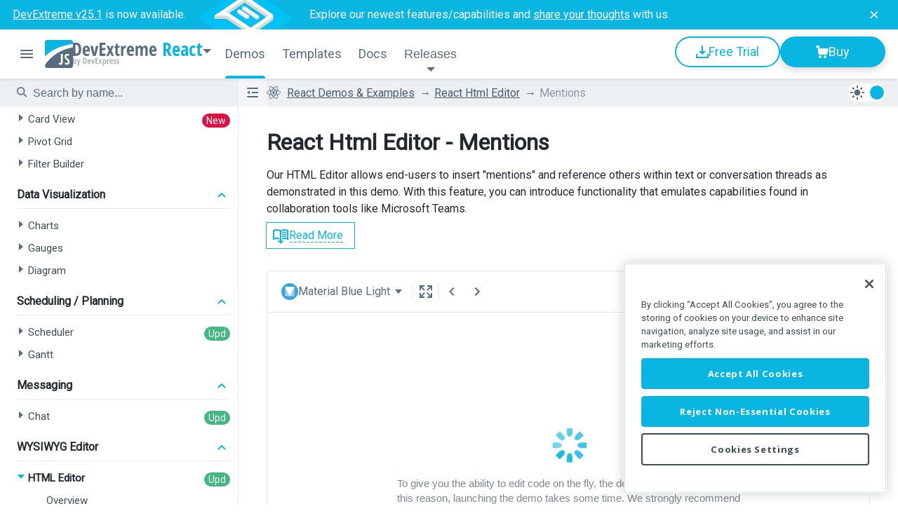

--- FILE ---
content_type: text/html; charset=utf-8
request_url: https://js.devexpress.com/React/Demos/WidgetsGallery/Demo/HtmlEditor/Mentions/MaterialBlueLight/
body_size: 51401
content:








<!DOCTYPE html>
<html class="" lang="en">
<head>
    <meta charset="utf-8" />
    <meta name="viewport" content="width=1024">
    <title>Mentions - React Html Editor | React Example</title>
    <link rel="preconnect" href="https://fonts.googleapis.com">
    <link rel="preconnect" href="https://fonts.gstatic.com" crossorigin>
    <link href='https://fonts.googleapis.com/css?family=Roboto' rel='stylesheet' type='text/css'>
    <link href='https://fonts.googleapis.com/css?family=Roboto+Condensed' rel='stylesheet' type='text/css'>
    <link href="https://fonts.googleapis.com/css2?family=Open+Sans:wdth,wght@75,700;100,700&display=swap" rel="stylesheet">



        <link rel="icon" type="image/svg+xml" href='/Demos/WidgetsGallery/Content/favicons/favicon-React.svg' />

        <link rel="apple-touch-icon" href='/Demos/WidgetsGallery/Content/favicons/apple-touch-icon-React.png' />


        <link rel="canonical" href="https://js.devexpress.com/React/Demos/WidgetsGallery/Demo/HtmlEditor/Mentions/" />

<link href="/Demos/WidgetsGallery/Content/Styles/react?v=R2ZGXzeecozcwxO2bZAeOqUrSEKKGY3l72QaksDum_41" rel="stylesheet"/>


    <link href="/Demos/WidgetsGallery/Content/Styles/bundleCss?v=Onaem8PXIxTCqrvbKs8kx80dyVPcXSeNhhaGc6xQ1VA1" rel="stylesheet"/>


    <script src="https://ajax.googleapis.com/ajax/libs/jquery/3.5.1/jquery.min.js"></script>

    <script>
            if (!window.jQuery) {
                document.write(unescape('%3Cscript src="/Demos/WidgetsGallery/Scripts/Libs/JQuery/jquery-3.5.1.min.js"%3E%3C/script%3E'));
            }
    </script>
    <script>
        var Site = Site || {};
        Site.appPath = '/React/Demos/WidgetsGallery/';
        Site.context = 'Demo';
    </script>

    <script src="/Demos/WidgetsGallery/Scripts/bundle?v=imDK5bjMakJc9FJms0RErLhVwk4A221_m3BTPqCfBKs1"></script>

    <script src="/Demos/WidgetsGallery/Scripts/bundle/adaptiveView?v=bUJcexD23xnreq_NYVHGMnd_crXvq5u6aLEOa5kph8U1"></script>


    <svg style="display: none" xmlns="http://www.w3.org/2000/svg" xmlns:xlink="http://www.w3.org/1999/xlink">
    <symbol id="svg-jquery" viewBox="0 0 40 40">
        <g>
            <path d="M2.8,9.9c-3.5,5-3.1,11.6-0.4,16.9c0.1,0.1,0.1,0.3,0.2,0.4c0,0.1,0.1,0.2,0.1,0.2c0,0,0.1,0.1,0.1,0.1
		c0,0.1,0.1,0.2,0.1,0.3C3,28,3.1,28.1,3.2,28.3c0,0.1,0.1,0.2,0.1,0.2c0.1,0.2,0.2,0.3,0.3,0.5c0,0.1,0.1,0.1,0.1,0.2
		c0.1,0.2,0.3,0.4,0.4,0.6c0,0,0,0,0,0c0,0,0,0.1,0.1,0.1c0.1,0.2,0.3,0.3,0.4,0.5c0,0.1,0.1,0.1,0.1,0.2C4.9,30.7,5,30.9,5.2,31
		c0,0.1,0.1,0.1,0.1,0.2c0.2,0.2,0.3,0.4,0.5,0.6c0,0,0,0,0,0c0,0,0,0,0,0C6,32,6.2,32.2,6.3,32.3c0.1,0.1,0.1,0.1,0.2,0.2
		c0.1,0.1,0.3,0.3,0.4,0.4C7,33,7,33,7.1,33.1c0.2,0.2,0.4,0.3,0.6,0.5c0,0,0,0,0,0c0,0,0.1,0.1,0.1,0.1c0.2,0.1,0.3,0.3,0.5,0.4
		c0.1,0.1,0.1,0.1,0.2,0.2c0.1,0.1,0.3,0.2,0.4,0.3C9,34.6,9,34.7,9.1,34.8c0.2,0.1,0.3,0.2,0.5,0.3c0.1,0,0.1,0.1,0.2,0.1
		c0,0,0,0,0,0c0.2,0.1,0.3,0.2,0.5,0.3c0.1,0,0.1,0.1,0.2,0.1c0.2,0.2,0.5,0.3,0.7,0.4c0.1,0,0.1,0.1,0.2,0.1
		c0.2,0.1,0.4,0.2,0.5,0.3c0.1,0.1,0.2,0.1,0.3,0.2c0.1,0.1,0.3,0.1,0.4,0.2c0,0,0.1,0,0.1,0c0.1,0,0.1,0.1,0.2,0.1
		c0.2,0.1,0.4,0.2,0.6,0.3c0,0,0.1,0,0.1,0.1c0.2,0.1,0.5,0.2,0.7,0.3c0.1,0,0.1,0,0.2,0.1c0.2,0.1,0.4,0.2,0.7,0.3c0,0,0.1,0,0.1,0
		c0.3,0.1,0.5,0.2,0.8,0.2c0.1,0,0.1,0,0.2,0.1c0.3,0.1,0.5,0.2,0.8,0.2c16.9,3.1,21.8-10.2,21.8-10.2c-4.1,5.4-11.4,6.8-18.4,5.2
		c-0.3-0.1-0.5-0.1-0.8-0.2c-0.1,0-0.1,0-0.2-0.1c-0.3-0.1-0.5-0.2-0.7-0.2c0,0-0.1,0-0.1,0c-0.2-0.1-0.4-0.2-0.7-0.2
		c-0.1,0-0.1,0-0.2-0.1c-0.2-0.1-0.5-0.2-0.7-0.3c-0.1,0-0.1,0-0.1-0.1c-0.2-0.1-0.4-0.2-0.6-0.3c-0.1,0-0.1-0.1-0.2-0.1
		c-0.2-0.1-0.3-0.2-0.5-0.2c-0.1-0.1-0.2-0.1-0.3-0.2c-0.2-0.1-0.4-0.2-0.6-0.3c-0.1,0-0.1-0.1-0.2-0.1c-0.2-0.1-0.5-0.3-0.7-0.4
		c-0.1,0-0.1-0.1-0.2-0.1c-0.2-0.1-0.3-0.2-0.5-0.3c-0.1,0-0.1-0.1-0.2-0.1c-0.2-0.1-0.3-0.2-0.5-0.3c-0.1-0.1-0.1-0.1-0.2-0.2
		c-0.1-0.1-0.3-0.2-0.4-0.3c-0.1-0.1-0.1-0.1-0.2-0.2c-0.2-0.2-0.4-0.3-0.5-0.5c0,0,0,0-0.1,0c-0.2-0.2-0.4-0.3-0.6-0.5
		c-0.1-0.1-0.1-0.1-0.2-0.2c-0.1-0.1-0.3-0.3-0.4-0.4c-0.1-0.1-0.1-0.1-0.2-0.2c-0.2-0.2-0.3-0.4-0.5-0.5c0,0,0,0,0,0
		c-0.2-0.2-0.3-0.4-0.5-0.6c0-0.1-0.1-0.1-0.1-0.2c-0.1-0.2-0.2-0.3-0.4-0.5c0-0.1-0.1-0.1-0.1-0.2c-0.1-0.2-0.3-0.4-0.4-0.6
		C3.8,19.6,2.4,12.4,5.5,6.5" />
            <path d="M13.6,5.7c-2.5,3.6-2.4,8.5-0.4,12.3c0.3,0.6,0.7,1.3,1.1,1.9c0.4,0.5,0.8,1.2,1.3,1.6
		c0.2,0.2,0.4,0.4,0.6,0.6c0,0,0.1,0.1,0.1,0.1c0.2,0.2,0.4,0.4,0.6,0.5c0,0,0,0,0,0c0,0,0,0,0,0c0.2,0.2,0.4,0.4,0.7,0.6
		c0.1,0,0.1,0.1,0.2,0.1c0.2,0.2,0.5,0.4,0.7,0.5c0,0,0,0,0,0c0.1,0.1,0.2,0.1,0.3,0.2c0,0,0.1,0.1,0.1,0.1c0.2,0.1,0.3,0.2,0.5,0.3
		c0,0,0.1,0,0.1,0c0.1,0.1,0.3,0.2,0.5,0.3c0.1,0,0.1,0.1,0.2,0.1c0.1,0.1,0.2,0.1,0.3,0.2c0,0,0,0,0.1,0c0.2,0.1,0.5,0.2,0.7,0.3
		c0.1,0,0.1,0,0.2,0.1c0.2,0.1,0.4,0.2,0.6,0.2c0.1,0,0.2,0.1,0.2,0.1c0.2,0.1,0.3,0.1,0.5,0.2c0.1,0,0.2,0.1,0.2,0.1
		c0.2,0.1,0.5,0.2,0.7,0.2c13,2.2,16.1-7.9,16.1-7.9c-2.7,3.9-8,5.8-13.6,4.3c-0.3-0.1-0.5-0.1-0.7-0.2c-0.1,0-0.1,0-0.2-0.1
		c-0.2-0.1-0.3-0.1-0.5-0.2c-0.1,0-0.2-0.1-0.2-0.1c-0.2-0.1-0.4-0.1-0.6-0.2c-0.1,0-0.1,0-0.1-0.1c-0.2-0.1-0.5-0.2-0.7-0.3
		c-0.1-0.1-0.2-0.1-0.3-0.2c-0.1,0-0.1-0.1-0.2-0.1c-0.2-0.1-0.3-0.2-0.4-0.2c0,0-0.1,0-0.1-0.1c-0.2-0.1-0.4-0.2-0.5-0.3
		c-0.1,0-0.1-0.1-0.2-0.1c-0.1-0.1-0.2-0.1-0.3-0.2c-0.2-0.2-0.5-0.3-0.7-0.5c-0.1,0-0.1-0.1-0.2-0.1c-2.5-1.9-4.4-4.6-5.3-7.6
		c-1-3.1-0.8-6.6,0.9-9.5" />
            <path d="M22.7,2.5c-1.5,2.2-1.6,4.9-0.6,7.3c1.1,2.6,3.3,4.6,5.9,5.5c0.1,0,0.2,0.1,0.3,0.1c0,0,0.1,0,0.1,0
		c0.2,0,0.3,0.1,0.5,0.1c7.2,1.4,9.2-3.7,9.7-4.4c-1.7,2.5-4.6,3.1-8.1,2.2c-0.3-0.1-0.6-0.2-0.9-0.3c-0.3-0.1-0.7-0.3-1-0.4
		c-0.6-0.3-1.2-0.7-1.8-1.1c-3.2-2.4-5.1-7-3.1-10.7" />
        </g>
    </symbol>

    <symbol id="svg-angular" viewBox="0 0 40 40">
        <g>
            <path d="M19.9,0L1.1,6.6l3,24.7L20,40l15.9-8.8l3-24.7L19.9,0z M27.9,29.1L25.4,23H14.9l-2.3,6l-4.3,0.2L19.9,3.4
		l12.2,25.9L27.9,29.1z" />
            <polygon points="23.9,19.9 19.9,11.7 16.5,19.9 	" />
        </g>
    </symbol>

    <symbol id="svg-react" viewBox="0 0 40 40">
        <path d="M32.9,13.7c-0.4-0.1-0.9-0.3-1.3-0.4c0.1-0.3,0.1-0.6,0.2-0.9c1-4.7,0.3-8.5-1.8-9.8c-2.1-1.2-5.5,0.1-8.9,3
	c-0.3,0.3-0.7,0.6-1,0.9c-0.2-0.2-0.4-0.4-0.7-0.6c-3.6-3.2-7.2-4.6-9.4-3.3C7.9,3.9,7.3,7.5,8.1,12c0.1,0.4,0.2,0.9,0.3,1.3
	c-0.5,0.1-1,0.3-1.5,0.5C2.7,15.3,0,17.6,0,20c0,2.5,2.9,5,7.3,6.5c0.4,0.1,0.7,0.2,1.1,0.3c-0.1,0.5-0.2,0.9-0.3,1.4
	c-0.8,4.4-0.2,7.9,1.9,9.1c2.1,1.2,5.7,0,9.2-3.1c0.3-0.2,0.6-0.5,0.8-0.8c0.4,0.3,0.7,0.7,1.1,1c3.4,2.9,6.7,4.1,8.8,2.9
	c2.1-1.2,2.8-5,1.9-9.6c-0.1-0.3-0.2-0.7-0.2-1.1c0.3-0.1,0.5-0.2,0.7-0.2c4.6-1.5,7.6-4,7.6-6.5C40,17.6,37.2,15.2,32.9,13.7z
	 M22.1,7c3-2.6,5.7-3.6,7-2.9c1.3,0.8,1.9,3.9,1,8c-0.1,0.3-0.1,0.5-0.2,0.8c-1.7-0.4-3.5-0.7-5.3-0.8c-1.1-1.6-2.2-3-3.4-4.2
	C21.5,7.6,21.8,7.3,22.1,7z M11.8,22c0.4,0.7,0.7,1.4,1.1,2.1c0.4,0.7,0.8,1.4,1.3,2.1c-1.3-0.1-2.5-0.3-3.7-0.6
	C10.9,24.4,11.3,23.2,11.8,22z M11.8,18c-0.5-1.2-0.9-2.3-1.3-3.5c1.1-0.3,2.4-0.5,3.6-0.6c-0.4,0.7-0.8,1.3-1.2,2
	C12.6,16.6,12.2,17.3,11.8,18z M12.7,20c0.5-1.1,1.1-2.2,1.7-3.2l0,0c0.6-1.1,1.3-2.1,1.9-3.1c1.2-0.1,2.4-0.1,3.6-0.1
	c1.2,0,2.5,0,3.6,0.1c0.7,1,1.3,2,1.9,3.1c0.6,1,1.2,2.1,1.7,3.2c-0.5,1.1-1.1,2.2-1.7,3.2l0,0c-0.6,1.1-1.2,2.1-1.9,3.1
	c-1.2,0.1-2.4,0.1-3.7,0.1c-1.2,0-2.5,0-3.6-0.1c-0.7-1-1.3-2-2-3.1C13.8,22.2,13.3,21.1,12.7,20z M27.1,24.1
	c0.4-0.7,0.8-1.4,1.2-2.1c0.5,1.2,1,2.4,1.3,3.5c-1.2,0.3-2.4,0.5-3.7,0.6C26.2,25.4,26.7,24.8,27.1,24.1z M28.2,18
	c-0.4-0.7-0.8-1.4-1.2-2.1c-0.4-0.7-0.8-1.3-1.2-2c1.3,0.2,2.5,0.4,3.6,0.6C29.1,15.7,28.7,16.8,28.2,18z M20,9.1
	c0.8,0.9,1.6,1.8,2.3,2.8c-1.6-0.1-3.1-0.1-4.7,0C18.4,10.9,19.2,9.9,20,9.1z M10.8,4.2c1.3-0.8,4.3,0.3,7.4,3.1
	c0.2,0.2,0.4,0.4,0.6,0.6c-1.2,1.2-2.3,2.7-3.4,4.2c-1.9,0.2-3.7,0.5-5.3,0.8c-0.1-0.4-0.2-0.8-0.3-1.2l0,0
	C9.1,7.8,9.6,4.9,10.8,4.2z M8.9,25.1c-0.3-0.1-0.7-0.2-1-0.3c-1.9-0.7-3.6-1.5-4.7-2.5c-1-0.8-1.5-1.7-1.5-2.4
	c0-1.5,2.2-3.3,5.8-4.6C8,15.2,8.4,15.1,8.9,15c0.5,1.6,1.2,3.3,1.9,5C10,21.8,9.4,23.5,8.9,25.1z M18.1,32.9
	c-1.6,1.4-3.1,2.3-4.5,2.8l0,0c-1.2,0.4-2.2,0.4-2.8,0.1c-1.3-0.7-1.8-3.5-1.1-7.3c0.1-0.4,0.2-0.9,0.3-1.3c1.6,0.4,3.4,0.6,5.4,0.8
	c1.1,1.6,2.3,3,3.4,4.2C18.6,32.4,18.4,32.7,18.1,32.9z M20.1,31c-0.8-0.9-1.6-1.8-2.4-2.9c0.8,0,1.5,0,2.3,0c0.8,0,1.6,0,2.4-0.1
	C21.6,29.1,20.8,30.1,20.1,31z M30.4,33.3c-0.2,1.3-0.7,2.1-1.3,2.5c-1.3,0.7-4-0.2-6.9-2.7c-0.3-0.3-0.7-0.6-1-0.9
	c1.1-1.2,2.3-2.7,3.3-4.3c1.9-0.2,3.8-0.5,5.4-0.8c0.1,0.3,0.2,0.7,0.2,1C30.6,30.1,30.7,31.9,30.4,33.3z M31.9,24.8L31.9,24.8
	c-0.2,0.1-0.4,0.1-0.7,0.2c-0.5-1.6-1.2-3.3-2-5.1c0.8-1.7,1.5-3.4,1.9-5c0.4,0.1,0.8,0.2,1.2,0.4c3.7,1.3,6,3.2,6,4.6
	C38.3,21.5,35.8,23.5,31.9,24.8z" />
        <path d="M20,16.4c2,0,3.6,1.6,3.6,3.6c0,2-1.6,3.6-3.6,3.6c-2,0-3.6-1.6-3.6-3.6C16.4,18,18,16.4,20,16.4" />
    </symbol>

    <symbol id="svg-vue" viewBox="0 0 40 40">
        <polygon points="28.8,5 20,20 11.3,5 2.5,5 20,35 37.5,5 " />
        <g transform="translate(178.0626,235.0086)" style="opacity: 0.5">
            <path d="M-154-230l-4,6.9l-4-6.9h-6.5l10.5,18l10.5-18H-154z" />
        </g>
    </symbol>
</svg>
</head>
<body>
    <script>
        Site.changeMenuHiddenState();

        var theme = window.localStorage.getItem('dx-documentation-theme');
        var preferredDarkTheme = window.matchMedia && window.matchMedia('(prefers-color-scheme: dark)').matches;
        var isDark = theme === 'dark' || (!theme && preferredDarkTheme);

        document.body.classList.toggle('dx-swatch-dark', isDark);

        var cookieApproach = 'React';
        if (cookieApproach !== 'None') {
            //Site.analytics.setCustomVariable('framework', cookieApproach);
        }
    </script>
    <div class="page-wrapper">
        

















<svg style="display: none" xmlns="http://www.w3.org/2000/svg" xmlns:xlink="http://www.w3.org/1999/xlink">
    <symbol id="svg-survey-banner-angular" width="177" height="42" viewBox="0 0 177 42">
        <g filter="url(#filter0_d_10952_150)">
            <rect width="83.3527" height="83.3527" rx="8" transform="matrix(0.827801 0.561022 -0.827801 0.561022 84.9994 -19.9294)" fill="#0077E5" />
            <rect width="83.3527" height="83.3527" rx="8" transform="matrix(0.827801 0.561022 -0.827801 0.561022 84.9994 -18.7627)" fill="#0077E5" />
            <rect width="83.3527" height="83.3527" rx="8" transform="matrix(0.827801 0.561022 -0.827801 0.561022 84.9994 -17.5962)" fill="#0077E5" />
            <rect width="83.3527" height="83.3527" rx="8" transform="matrix(0.827801 0.561022 -0.827801 0.561022 84.9994 -16.4294)" fill="#0077E5" />
            <rect width="83.3527" height="83.3527" rx="8" transform="matrix(0.827801 0.561022 -0.827801 0.561022 84.9994 -15.2627)" fill="#0077E5" />
            <rect width="83.3527" height="83.3527" rx="8" transform="matrix(0.827801 0.561022 -0.827801 0.561022 84.9994 -14.0962)" fill="#0077E5" />
            <rect width="83.3527" height="83.3527" rx="8" transform="matrix(0.827801 0.561022 -0.827801 0.561022 84.9994 -12.9294)" fill="#0077E5" />
            <rect width="83.3527" height="83.3527" rx="8" transform="matrix(0.827801 0.561022 -0.827801 0.561022 84.9994 -12.9294)" fill="#0077E5" />
        </g>
        <rect y="0.558627" width="82.71" height="82.71" rx="7.5" transform="matrix(0.829419 0.558627 -0.829419 0.558627 85.894 -20.8494)" fill="#2190F7" stroke="url(#paint0_linear_10952_150)" />
        <g filter="url(#filter1_f_10952_150)">
            <rect width="35.6756" height="35.6756" rx="8" transform="matrix(0.829419 0.558627 -0.829419 0.558627 85.4307 5.7373)" fill="#85C5FF" />
        </g>
        <g clip-path="url(#clip0_10952_150)">
            <path d="M122.354 20.2159L88.0306 -2.90158C85.6708 -4.4909 81.8094 -4.4909 79.4497 -2.90158L40.8357 23.1056L57.9975 23.1056L88.0306 43.3334C90.3903 44.9227 94.2517 44.9227 96.6114 43.3334L122.354 25.9953C124.714 24.4059 124.714 21.8052 122.354 20.2159ZM92.321 40.4437L60.5717 19.06L55.4232 19.06L83.7401 -0.0118907L118.064 23.1056L92.321 40.4437Z" fill="#D8D8D8" />
            <path d="M124.13 21.886L124.13 26.9293L122.63 26.9293L122.63 21.0959L122.957 21.0959C123.605 21.0959 124.13 21.4497 124.13 21.886Z" fill="#D9D9D9" />
            <path d="M122.354 21.3827L88.0306 -1.73483C85.6708 -3.32415 81.8094 -3.32415 79.4497 -1.73483L40.8357 24.2723L57.9975 24.2723L88.0306 44.5001C90.3903 46.0895 94.2517 46.0895 96.6114 44.5001L122.354 27.162C124.714 25.5727 124.714 22.972 122.354 21.3827ZM92.321 41.6104L60.5717 20.2268L55.4232 20.2268L83.7401 1.15486L118.064 24.2723L92.321 41.6104Z" fill="#D8D8D8" />
            <path d="M122.354 22.5492L88.0306 -0.568323C85.6708 -2.15765 81.8094 -2.15765 79.4497 -0.568323L40.8357 25.4388L57.9975 25.4388L88.0306 45.6666C90.3903 47.256 94.2517 47.256 96.6114 45.6666L122.354 28.3285C124.714 26.7392 124.714 24.1385 122.354 22.5492ZM92.321 42.7769L60.5717 21.3933L55.4232 21.3933L83.7401 2.32136L118.064 25.4388L92.321 42.7769Z" fill="#D8D8D8" />
            <path d="M122.354 22.5492L88.0306 -0.568323C85.6708 -2.15765 81.8094 -2.15765 79.4497 -0.568323L40.8357 25.4388L57.9975 25.4388L88.0306 45.6666C90.3903 47.256 94.2517 47.256 96.6114 45.6666L122.354 28.3285C124.714 26.7392 124.714 24.1385 122.354 22.5492ZM92.321 42.7769L60.5717 21.3933L55.4232 21.3933L83.7401 2.32136L118.064 25.4388L92.321 42.7769Z" fill="#D8D8D8" />
            <path d="M122.354 24.0033L88.0306 0.885779C85.6708 -0.703548 81.8094 -0.703548 79.4497 0.885779L40.8357 26.8929L57.9975 26.8929L88.0306 47.1207C90.3903 48.7101 94.2517 48.7101 96.6114 47.1207L122.354 29.7826C124.714 28.1933 124.714 25.5926 122.354 24.0033ZM92.321 44.2311L60.5717 22.8474L55.4232 22.8474L83.7401 3.77546L118.064 26.8929L92.321 44.2311Z" fill="#D8D8D8" />
            <path d="M122.359 19.3949L88.0353 -3.72262C85.6755 -5.31195 81.8141 -5.31195 79.4544 -3.72262L40.8404 22.2845L58.0022 22.2845L88.0353 42.5123C90.395 44.1017 94.2564 44.1017 96.6161 42.5123L122.359 25.1742C124.719 23.5849 124.719 20.9842 122.359 19.3949ZM92.3257 39.6227L60.5764 18.239L55.4279 18.239L83.7448 -0.832935L118.068 22.2845L92.3257 39.6227Z" fill="white" />
            <path d="M40.8404 22.281L40.8404 26.9112L43.2702 26.9112L43.2702 26.6925C43.43 26.5041 43.7881 26.0654 43.9416 25.8175C44.095 25.5695 43.6752 24.6569 43.446 24.2315L42.343 22.281L40.8404 22.281Z" fill="#D9D9D9" />
            <path d="M80.9218 10.7078C81.9644 10.0017 83.6548 10.0017 84.6974 10.7078L103.418 23.3868C104.461 24.093 104.461 25.2378 103.418 25.9439C102.376 26.65 100.685 26.65 99.6429 25.9439L80.9218 13.2648C79.8792 12.5587 79.8792 11.4139 80.9218 10.7078Z" fill="#D8D8D8" />
            <path d="M74.1426 15.3745C75.1852 14.6684 76.8756 14.6684 77.9182 15.3745L89.0276 22.8985C90.0702 23.6046 90.0702 24.7494 89.0276 25.4555C87.985 26.1616 86.2946 26.1616 85.252 25.4555L74.1426 17.9315C73.1 17.2254 73.1 16.0806 74.1426 15.3745Z" fill="#D8D8D8" />
            <path d="M80.9218 11.8746C81.9644 11.1684 83.6548 11.1684 84.6974 11.8746L103.418 24.5536C104.461 25.2597 104.461 26.4045 103.418 27.1106C102.376 27.8167 100.685 27.8167 99.6429 27.1106L80.9218 14.4316C79.8792 13.7255 79.8792 12.5807 80.9218 11.8746Z" fill="#D8D8D8" />
            <path d="M74.1426 16.5412C75.1852 15.8351 76.8756 15.8351 77.9182 16.5412L89.0276 24.0652C90.0702 24.7713 90.0702 25.9162 89.0276 26.6223C87.985 27.3284 86.2946 27.3284 85.252 26.6223L74.1426 19.0983C73.1 18.3922 73.1 17.2473 74.1426 16.5412Z" fill="#D8D8D8" />
            <path d="M81.1631 11.345V13.6844L82.6894 14.1907L83.0037 13.405V11.5894L81.1631 11.345Z" fill="#D9D9D9" />
            <path d="M104.2 23.6836V25.844C104.123 25.8993 103.928 26.0343 103.767 26.1321C103.565 26.2543 103.299 26.1583 103.239 26.0099C103.179 25.8615 103.258 24.8969 103.299 24.6263C103.332 24.4098 103.542 24.024 103.643 23.8582L104.2 23.6836Z" fill="#D9D9D9" />
            <path d="M80.9219 9.54106C81.9645 8.83495 83.6548 8.83495 84.6974 9.54106L103.418 22.2201C104.461 22.9262 104.461 24.071 103.418 24.7771C102.376 25.4833 100.686 25.4833 99.6429 24.7771L80.9219 12.0981C79.8793 11.392 79.8793 10.2472 80.9219 9.54106Z" fill="white" />
            <path d="M74.1426 14.2077C75.1852 13.5016 76.8756 13.5016 77.9182 14.2077L89.0276 21.7317C90.0702 22.4378 90.0702 23.5827 89.0276 24.2888C87.985 24.9949 86.2947 24.9949 85.2521 24.2888L74.1426 16.7648C73.1 16.0587 73.1 14.9138 74.1426 14.2077Z" fill="white" />
        </g>
        <g clip-path="url(#clip1_10952_150)">
            <path d="M122.354 20.2159L88.0306 -2.90158C85.6708 -4.4909 81.8094 -4.4909 79.4497 -2.90158L40.8357 23.1056L57.9975 23.1056L88.0306 43.3334C90.3903 44.9227 94.2517 44.9227 96.6114 43.3334L122.354 25.9953C124.714 24.4059 124.714 21.8052 122.354 20.2159ZM92.321 40.4437L60.5717 19.06L55.4232 19.06L83.7401 -0.0118907L118.064 23.1056L92.321 40.4437Z" fill="#D8D8D8" />
            <path d="M124.13 21.886L124.13 26.9293L122.63 26.9293L122.63 21.0959L122.957 21.0959C123.605 21.0959 124.13 21.4497 124.13 21.886Z" fill="#D9D9D9" />
            <path d="M122.354 21.3827L88.0306 -1.73483C85.6708 -3.32415 81.8094 -3.32415 79.4497 -1.73483L40.8357 24.2723L57.9975 24.2723L88.0306 44.5001C90.3903 46.0895 94.2517 46.0895 96.6114 44.5001L122.354 27.162C124.714 25.5727 124.714 22.972 122.354 21.3827ZM92.321 41.6104L60.5717 20.2268L55.4232 20.2268L83.7401 1.15486L118.064 24.2723L92.321 41.6104Z" fill="#D8D8D8" />
            <path d="M122.354 22.5492L88.0306 -0.568323C85.6708 -2.15765 81.8094 -2.15765 79.4497 -0.568323L40.8357 25.4388L57.9975 25.4388L88.0306 45.6666C90.3903 47.256 94.2517 47.256 96.6114 45.6666L122.354 28.3285C124.714 26.7392 124.714 24.1385 122.354 22.5492ZM92.321 42.7769L60.5717 21.3933L55.4232 21.3933L83.7401 2.32136L118.064 25.4388L92.321 42.7769Z" fill="#D8D8D8" />
            <path d="M122.354 22.5492L88.0306 -0.568323C85.6708 -2.15765 81.8094 -2.15765 79.4497 -0.568323L40.8357 25.4388L57.9975 25.4388L88.0306 45.6666C90.3903 47.256 94.2517 47.256 96.6114 45.6666L122.354 28.3285C124.714 26.7392 124.714 24.1385 122.354 22.5492ZM92.321 42.7769L60.5717 21.3933L55.4232 21.3933L83.7401 2.32136L118.064 25.4388L92.321 42.7769Z" fill="#D8D8D8" />
            <path d="M122.354 24.0033L88.0306 0.885779C85.6708 -0.703548 81.8094 -0.703548 79.4497 0.885779L40.8357 26.8929L57.9975 26.8929L88.0306 47.1207C90.3903 48.7101 94.2517 48.7101 96.6114 47.1207L122.354 29.7826C124.714 28.1933 124.714 25.5926 122.354 24.0033ZM92.321 44.2311L60.5717 22.8474L55.4232 22.8474L83.7401 3.77546L118.064 26.8929L92.321 44.2311Z" fill="#D8D8D8" />
            <path d="M122.359 19.3949L88.0353 -3.72262C85.6755 -5.31195 81.8141 -5.31195 79.4544 -3.72262L40.8404 22.2845L58.0022 22.2845L88.0353 42.5123C90.395 44.1017 94.2564 44.1017 96.6161 42.5123L122.359 25.1742C124.719 23.5849 124.719 20.9842 122.359 19.3949ZM92.3257 39.6227L60.5764 18.239L55.4279 18.239L83.7448 -0.832935L118.068 22.2845L92.3257 39.6227Z" fill="white" />
            <path d="M40.8404 22.281L40.8404 26.9112L43.2702 26.9112L43.2702 26.6925C43.43 26.5041 43.7881 26.0654 43.9416 25.8175C44.095 25.5695 43.6752 24.6569 43.446 24.2315L42.343 22.281L40.8404 22.281Z" fill="#D9D9D9" />
            <path d="M80.9218 10.7078C81.9644 10.0017 83.6548 10.0017 84.6974 10.7078L103.418 23.3868C104.461 24.093 104.461 25.2378 103.418 25.9439C102.376 26.65 100.685 26.65 99.6429 25.9439L80.9218 13.2648C79.8792 12.5587 79.8792 11.4139 80.9218 10.7078Z" fill="#D8D8D8" />
            <path d="M74.1426 15.3745C75.1852 14.6684 76.8756 14.6684 77.9182 15.3745L89.0276 22.8985C90.0702 23.6046 90.0702 24.7494 89.0276 25.4555C87.985 26.1616 86.2946 26.1616 85.252 25.4555L74.1426 17.9315C73.1 17.2254 73.1 16.0806 74.1426 15.3745Z" fill="#D8D8D8" />
            <path d="M80.9218 11.8746C81.9644 11.1684 83.6548 11.1684 84.6974 11.8746L103.418 24.5536C104.461 25.2597 104.461 26.4045 103.418 27.1106C102.376 27.8167 100.685 27.8167 99.6429 27.1106L80.9218 14.4316C79.8792 13.7255 79.8792 12.5807 80.9218 11.8746Z" fill="#D8D8D8" />
            <path d="M74.1426 16.5412C75.1852 15.8351 76.8756 15.8351 77.9182 16.5412L89.0276 24.0652C90.0702 24.7713 90.0702 25.9162 89.0276 26.6223C87.985 27.3284 86.2946 27.3284 85.252 26.6223L74.1426 19.0983C73.1 18.3922 73.1 17.2473 74.1426 16.5412Z" fill="#D8D8D8" />
            <path d="M80.1477 10.8059V13.1453L81.6741 13.6516L81.9883 12.866V11.0503L80.1477 10.8059Z" fill="#D9D9D9" />
            <path d="M103.185 23.1445V25.305C103.108 25.3603 102.913 25.4953 102.751 25.593C102.549 25.7152 102.284 25.6192 102.224 25.4708C102.164 25.3224 102.242 24.3579 102.284 24.0873C102.316 23.8708 102.527 23.485 102.628 23.3191L103.185 23.1445Z" fill="#D9D9D9" />
            <path d="M73.3606 15.4768V17.8075C73.4903 17.9152 73.8365 18.1863 74.1837 18.4098C74.6176 18.6891 74.3932 18.4098 74.7598 18.1741C75.1264 17.9384 75.0441 17.8861 75.1414 17.3798C75.2386 16.8735 75.2461 16.4894 75.2012 16.2101C75.1563 15.9307 74.6924 15.7387 74.5877 15.6776C74.5039 15.6287 73.7347 15.5234 73.3606 15.4768Z" fill="#D9D9D9" />
            <path d="M89.8099 22.9771V25.3339C89.7177 25.3717 89.4972 25.4509 89.3536 25.5347C89.174 25.6394 88.9794 25.4648 88.5605 25.4299C88.1415 25.395 88.1863 24.6356 88.0891 23.85C87.9918 23.0643 88.6577 23.0382 88.7101 23.0207C88.752 23.0067 89.4608 22.9858 89.8099 22.9771Z" fill="#D9D9D9" />
            <path d="M80.9219 9.54106C81.9645 8.83495 83.6548 8.83495 84.6974 9.54106L103.418 22.2201C104.461 22.9262 104.461 24.071 103.418 24.7771C102.376 25.4833 100.686 25.4833 99.6429 24.7771L80.9219 12.0981C79.8793 11.392 79.8793 10.2472 80.9219 9.54106Z" fill="white" />
            <path d="M74.1426 14.2077C75.1852 13.5016 76.8756 13.5016 77.9182 14.2077L89.0276 21.7317C90.0702 22.4378 90.0702 23.5827 89.0276 24.2888C87.985 24.9949 86.2947 24.9949 85.2521 24.2888L74.1426 16.7648C73.1 16.0587 73.1 14.9138 74.1426 14.2077Z" fill="white" />
        </g>
        <g filter="url(#filter2_dd_10952_150)">
            <rect width="45.9123" height="22" rx="11" transform="matrix(0.862986 0.505228 -0.862986 0.505228 135.175 -0.483154)" fill="#FF5154" shape-rendering="crispEdges" />
            <path d="M136.484 7.75042L132.583 12.1661L132.652 12.207L140.199 9.9249L141.964 10.9583L131.836 13.8476L129.784 12.6462L134.715 6.71484L136.484 7.75042Z" fill="white" />
            <path d="M135.295 15.8725L136.442 15.2007L141.605 15.317C142.054 15.3213 142.444 15.317 142.775 15.3041C143.108 15.2926 143.4 15.261 143.65 15.2093C143.902 15.1562 144.128 15.0716 144.327 14.9553C144.547 14.8261 144.687 14.6855 144.746 14.5333C144.807 14.3797 144.794 14.2269 144.705 14.0747C144.62 13.9212 144.466 13.7798 144.246 13.6506C144.015 13.5157 143.768 13.4253 143.503 13.3793C143.238 13.3334 142.972 13.3341 142.705 13.3815C142.438 13.4288 142.184 13.5229 141.944 13.6635L140.432 12.7787C140.925 12.4902 141.464 12.305 142.05 12.2232C142.636 12.1414 143.23 12.16 143.83 12.2792C144.431 12.3983 144.993 12.6114 145.518 12.9186C146.058 13.2344 146.431 13.5652 146.64 13.9111C146.853 14.257 146.903 14.5936 146.791 14.9208C146.678 15.2481 146.404 15.5387 145.97 15.7928C145.686 15.9593 145.349 16.0906 144.959 16.1868C144.572 16.2844 144.067 16.349 143.444 16.3806C142.824 16.4107 142.02 16.4121 141.032 16.3849L138.855 16.3719L138.803 16.4021L141.966 18.2536L140.664 19.0158L135.295 15.8725Z" fill="white" />
            <path d="M144.465 21.362C143.946 21.0577 143.578 20.7304 143.362 20.3802C143.149 20.0314 143.091 19.6891 143.189 19.3532C143.287 19.0174 143.549 18.7196 143.973 18.4598L145.517 19.364C145.243 19.5449 145.129 19.7551 145.175 19.9948C145.222 20.2345 145.402 20.4462 145.716 20.63C145.966 20.7764 146.242 20.8732 146.543 20.9206C146.85 20.968 147.156 20.9651 147.463 20.912C147.774 20.8589 148.06 20.7563 148.319 20.6041C148.584 20.4491 148.761 20.2797 148.849 20.096C148.94 19.9137 148.943 19.7322 148.86 19.5513C148.777 19.3705 148.61 19.2054 148.36 19.0561C148.139 18.927 147.879 18.8279 147.58 18.759C147.284 18.6916 146.999 18.67 146.727 18.6944L145.565 17.717L149.893 15.6006L154.498 18.2961L153.196 19.0583L149.904 17.1314L147.823 18.1218L147.867 18.1476C148.186 18.116 148.54 18.1426 148.93 18.2273C149.32 18.3119 149.68 18.4512 150.011 18.6449C150.465 18.9105 150.763 19.2097 150.905 19.5427C151.047 19.8757 151.035 20.2116 150.868 20.5503C150.704 20.8876 150.379 21.1969 149.893 21.4782C149.388 21.7768 148.82 21.972 148.187 22.0638C147.559 22.1557 146.921 22.1435 146.271 22.0272C145.626 21.911 145.024 21.6892 144.465 21.362Z" fill="white" />
            <path d="M149.084 24.0575C148.842 23.9154 148.719 23.7431 148.717 23.5408C148.719 23.3384 148.842 23.1661 149.084 23.024C149.325 22.8834 149.616 22.8131 149.96 22.8131C150.305 22.8145 150.6 22.8863 150.842 23.0283C151.078 23.1661 151.198 23.3369 151.203 23.5408C151.208 23.7446 151.09 23.9168 150.85 24.0575C150.688 24.1522 150.498 24.2146 150.28 24.2448C150.066 24.2749 149.853 24.2749 149.64 24.2448C149.429 24.2132 149.244 24.1508 149.084 24.0575Z" fill="white" />
            <path d="M161.202 22.221L153.67 26.6302L152.078 25.698L158.098 22.1736L158.054 22.1478L155.248 21.771L156.66 20.9443L159.705 21.3447L161.202 22.221Z" fill="white" />
        </g>
        <defs>
            <filter id="filter0_d_10952_150" x="0.879333" y="-32.3003" width="168.24" height="133.267" filterUnits="userSpaceOnUse" color-interpolation-filters="sRGB">
                <feFlood flood-opacity="0" result="BackgroundImageFix" />
                <feColorMatrix in="SourceAlpha" type="matrix" values="0 0 0 0 0 0 0 0 0 0 0 0 0 0 0 0 0 0 127 0" result="hardAlpha" />
                <feOffset dy="4" />
                <feGaussianBlur stdDeviation="9.5" />
                <feComposite in2="hardAlpha" operator="out" />
                <feColorMatrix type="matrix" values="0 0 0 0 0 0 0 0 0 0 0 0 0 0 0 0 0 0 0.25 0" />
                <feBlend mode="normal" in2="BackgroundImageFix" result="effect1_dropShadow_10952_150" />
                <feBlend mode="normal" in="SourceGraphic" in2="effect1_dropShadow_10952_150" result="shape" />
            </filter>
            <filter id="filter1_f_10952_150" x="19.7275" y="-31.6448" width="131.406" height="114.623" filterUnits="userSpaceOnUse" color-interpolation-filters="sRGB">
                <feFlood flood-opacity="0" result="BackgroundImageFix" />
                <feBlend mode="normal" in="SourceGraphic" in2="BackgroundImageFix" result="shape" />
                <feGaussianBlur stdDeviation="20" result="effect1_foregroundBlur_10952_150" />
            </filter>
            <filter id="filter2_dd_10952_150" x="106.189" y="-0.483154" width="68.6074" height="48.3113" filterUnits="userSpaceOnUse" color-interpolation-filters="sRGB">
                <feFlood flood-opacity="0" result="BackgroundImageFix" />
                <feColorMatrix in="SourceAlpha" type="matrix" values="0 0 0 0 0 0 0 0 0 0 0 0 0 0 0 0 0 0 127 0" result="hardAlpha" />
                <feOffset dx="-6" dy="10" />
                <feGaussianBlur stdDeviation="2" />
                <feComposite in2="hardAlpha" operator="out" />
                <feColorMatrix type="matrix" values="0 0 0 0 0 0 0 0 0 0 0 0 0 0 0 0 0 0 0.12 0" />
                <feBlend mode="normal" in2="BackgroundImageFix" result="effect1_dropShadow_10952_150" />
                <feColorMatrix in="SourceAlpha" type="matrix" values="0 0 0 0 0 0 0 0 0 0 0 0 0 0 0 0 0 0 127 0" result="hardAlpha" />
                <feOffset dy="2" />
                <feComposite in2="hardAlpha" operator="out" />
                <feColorMatrix type="matrix" values="0 0 0 0 0.820833 0 0 0 0 0.23713 0 0 0 0 0.247194 0 0 0 1 0" />
                <feBlend mode="normal" in2="effect1_dropShadow_10952_150" result="effect2_dropShadow_10952_150" />
                <feBlend mode="normal" in="SourceGraphic" in2="effect2_dropShadow_10952_150" result="shape" />
            </filter>
            <linearGradient id="paint0_linear_10952_150" x1="41.855" y1="0" x2="41.855" y2="83.71" gradientUnits="userSpaceOnUse">
                <stop stop-color="#2B99FF" />
                <stop offset="1" stop-color="#2B99FF" />
            </linearGradient>
            <clipPath id="clip0_10952_150">
                <rect width="62.0739" height="62.0739" fill="white" transform="matrix(0.829419 0.558627 -0.829419 0.558627 83.7401 -12.7373)" />
            </clipPath>
            <clipPath id="clip1_10952_150">
                <rect width="62.0739" height="62.0739" fill="white" transform="matrix(0.829419 0.558627 -0.829419 0.558627 83.7401 -12.7373)" />
            </clipPath>
        </defs>
    </symbol>
    <symbol id="svg-survey-banner-jquery" width="177" height="42" viewBox="0 0 177 42">
        <g filter="url(#filter0_d_10952_269)">
            <rect width="83.71" height="83.71" rx="8" transform="matrix(0.829419 0.558627 -0.829419 0.558627 85.4307 -19.9294)" fill="#0988C2" />
            <rect width="83.71" height="83.71" rx="8" transform="matrix(0.829419 0.558627 -0.829419 0.558627 85.4307 -18.7627)" fill="#0988C2" />
            <rect width="83.71" height="83.71" rx="8" transform="matrix(0.829419 0.558627 -0.829419 0.558627 85.4307 -17.5962)" fill="#0988C2" />
            <rect width="83.71" height="83.71" rx="8" transform="matrix(0.829419 0.558627 -0.829419 0.558627 85.4307 -16.4294)" fill="#0988C2" />
            <rect width="83.71" height="83.71" rx="8" transform="matrix(0.829419 0.558627 -0.829419 0.558627 85.4307 -15.2627)" fill="#0988C2" />
            <rect width="83.71" height="83.71" rx="8" transform="matrix(0.829419 0.558627 -0.829419 0.558627 85.4307 -14.0962)" fill="#0988C2" />
            <rect width="83.71" height="83.71" rx="8" transform="matrix(0.829419 0.558627 -0.829419 0.558627 85.4307 -12.9294)" fill="#0988C2" />
            <rect width="83.71" height="83.71" rx="8" transform="matrix(0.829419 0.558627 -0.829419 0.558627 85.4307 -12.9294)" fill="#0988C2" />
        </g>
        <rect y="0.558627" width="82.71" height="82.71" rx="7.5" transform="matrix(0.829419 0.558627 -0.829419 0.558627 85.894 -20.8494)" fill="#129EDA" stroke="url(#paint0_linear_10952_269)" />
        <g filter="url(#filter1_f_10952_269)">
            <rect width="35.6756" height="35.6756" rx="8" transform="matrix(0.829419 0.558627 -0.829419 0.558627 85.4307 5.7373)" fill="#85C5FF" />
        </g>
        <g clip-path="url(#clip0_10952_269)">
            <path d="M122.354 20.2159L88.0306 -2.90158C85.6708 -4.4909 81.8094 -4.4909 79.4497 -2.90158L40.8357 23.1056L57.9975 23.1056L88.0306 43.3334C90.3903 44.9227 94.2517 44.9227 96.6114 43.3334L122.354 25.9953C124.714 24.4059 124.714 21.8052 122.354 20.2159ZM92.321 40.4437L60.5717 19.06L55.4232 19.06L83.7401 -0.0118907L118.064 23.1056L92.321 40.4437Z" fill="#D8D8D8" />
            <path d="M124.13 21.886L124.13 26.9293L122.63 26.9293L122.63 21.0959L122.957 21.0959C123.605 21.0959 124.13 21.4497 124.13 21.886Z" fill="#D9D9D9" />
            <path d="M122.354 21.3827L88.0306 -1.73483C85.6708 -3.32415 81.8094 -3.32415 79.4497 -1.73483L40.8357 24.2723L57.9975 24.2723L88.0306 44.5001C90.3903 46.0895 94.2517 46.0895 96.6114 44.5001L122.354 27.162C124.714 25.5727 124.714 22.972 122.354 21.3827ZM92.321 41.6104L60.5717 20.2268L55.4232 20.2268L83.7401 1.15486L118.064 24.2723L92.321 41.6104Z" fill="#D8D8D8" />
            <path d="M122.354 22.5492L88.0306 -0.568323C85.6708 -2.15765 81.8094 -2.15765 79.4497 -0.568323L40.8357 25.4388L57.9975 25.4388L88.0306 45.6666C90.3903 47.256 94.2517 47.256 96.6114 45.6666L122.354 28.3285C124.714 26.7392 124.714 24.1385 122.354 22.5492ZM92.321 42.7769L60.5717 21.3933L55.4232 21.3933L83.7401 2.32136L118.064 25.4388L92.321 42.7769Z" fill="#D8D8D8" />
            <path d="M122.354 22.5492L88.0306 -0.568323C85.6708 -2.15765 81.8094 -2.15765 79.4497 -0.568323L40.8357 25.4388L57.9975 25.4388L88.0306 45.6666C90.3903 47.256 94.2517 47.256 96.6114 45.6666L122.354 28.3285C124.714 26.7392 124.714 24.1385 122.354 22.5492ZM92.321 42.7769L60.5717 21.3933L55.4232 21.3933L83.7401 2.32136L118.064 25.4388L92.321 42.7769Z" fill="#D8D8D8" />
            <path d="M122.354 24.0033L88.0306 0.885779C85.6708 -0.703548 81.8094 -0.703548 79.4497 0.885779L40.8357 26.8929L57.9975 26.8929L88.0306 47.1207C90.3903 48.7101 94.2517 48.7101 96.6114 47.1207L122.354 29.7826C124.714 28.1933 124.714 25.5926 122.354 24.0033ZM92.321 44.2311L60.5717 22.8474L55.4232 22.8474L83.7401 3.77546L118.064 26.8929L92.321 44.2311Z" fill="#D8D8D8" />
            <path d="M122.359 19.3949L88.0353 -3.72262C85.6755 -5.31195 81.8141 -5.31195 79.4544 -3.72262L40.8404 22.2845L58.0022 22.2845L88.0353 42.5123C90.395 44.1017 94.2564 44.1017 96.6161 42.5123L122.359 25.1742C124.719 23.5849 124.719 20.9842 122.359 19.3949ZM92.3257 39.6227L60.5764 18.239L55.4279 18.239L83.7448 -0.832935L118.068 22.2845L92.3257 39.6227Z" fill="white" />
            <path d="M40.8404 22.281L40.8404 26.9112L43.2702 26.9112L43.2702 26.6925C43.43 26.5041 43.7881 26.0654 43.9416 25.8175C44.095 25.5695 43.6752 24.6569 43.446 24.2315L42.343 22.281L40.8404 22.281Z" fill="#D9D9D9" />
            <path d="M80.9218 10.7078C81.9644 10.0017 83.6548 10.0017 84.6974 10.7078L103.418 23.3868C104.461 24.093 104.461 25.2378 103.418 25.9439C102.376 26.65 100.685 26.65 99.6429 25.9439L80.9218 13.2648C79.8792 12.5587 79.8792 11.4139 80.9218 10.7078Z" fill="#D8D8D8" />
            <path d="M74.1426 15.3745C75.1852 14.6684 76.8756 14.6684 77.9182 15.3745L89.0276 22.8985C90.0702 23.6046 90.0702 24.7494 89.0276 25.4555C87.985 26.1616 86.2946 26.1616 85.252 25.4555L74.1426 17.9315C73.1 17.2254 73.1 16.0806 74.1426 15.3745Z" fill="#D8D8D8" />
            <path d="M80.9218 11.8746C81.9644 11.1684 83.6548 11.1684 84.6974 11.8746L103.418 24.5536C104.461 25.2597 104.461 26.4045 103.418 27.1106C102.376 27.8167 100.685 27.8167 99.6429 27.1106L80.9218 14.4316C79.8792 13.7255 79.8792 12.5807 80.9218 11.8746Z" fill="#D8D8D8" />
            <path d="M74.1426 16.5412C75.1852 15.8351 76.8756 15.8351 77.9182 16.5412L89.0276 24.0652C90.0702 24.7713 90.0702 25.9162 89.0276 26.6223C87.985 27.3284 86.2946 27.3284 85.252 26.6223L74.1426 19.0983C73.1 18.3922 73.1 17.2473 74.1426 16.5412Z" fill="#D8D8D8" />
            <path d="M81.1631 11.345V13.6844L82.6894 14.1907L83.0037 13.405V11.5894L81.1631 11.345Z" fill="#D9D9D9" />
            <path d="M104.2 23.6836V25.844C104.123 25.8993 103.928 26.0343 103.767 26.1321C103.565 26.2543 103.299 26.1583 103.239 26.0099C103.179 25.8615 103.258 24.8969 103.299 24.6263C103.332 24.4098 103.542 24.024 103.643 23.8582L104.2 23.6836Z" fill="#D9D9D9" />
            <path d="M80.9219 9.54106C81.9645 8.83495 83.6548 8.83495 84.6974 9.54106L103.418 22.2201C104.461 22.9262 104.461 24.071 103.418 24.7771C102.376 25.4833 100.686 25.4833 99.6429 24.7771L80.9219 12.0981C79.8793 11.392 79.8793 10.2472 80.9219 9.54106Z" fill="white" />
            <path d="M74.1426 14.2077C75.1852 13.5016 76.8756 13.5016 77.9182 14.2077L89.0276 21.7317C90.0702 22.4378 90.0702 23.5827 89.0276 24.2888C87.985 24.9949 86.2947 24.9949 85.2521 24.2888L74.1426 16.7648C73.1 16.0587 73.1 14.9138 74.1426 14.2077Z" fill="white" />
        </g>
        <g clip-path="url(#clip1_10952_269)">
            <path d="M122.354 20.2159L88.0306 -2.90158C85.6708 -4.4909 81.8094 -4.4909 79.4497 -2.90158L40.8357 23.1056L57.9975 23.1056L88.0306 43.3334C90.3903 44.9227 94.2517 44.9227 96.6114 43.3334L122.354 25.9953C124.714 24.4059 124.714 21.8052 122.354 20.2159ZM92.321 40.4437L60.5717 19.06L55.4232 19.06L83.7401 -0.0118907L118.064 23.1056L92.321 40.4437Z" fill="#D8D8D8" />
            <path d="M124.13 21.886L124.13 26.9293L122.63 26.9293L122.63 21.0959L122.957 21.0959C123.605 21.0959 124.13 21.4497 124.13 21.886Z" fill="#D9D9D9" />
            <path d="M122.354 21.3827L88.0306 -1.73483C85.6708 -3.32415 81.8094 -3.32415 79.4497 -1.73483L40.8357 24.2723L57.9975 24.2723L88.0306 44.5001C90.3903 46.0895 94.2517 46.0895 96.6114 44.5001L122.354 27.162C124.714 25.5727 124.714 22.972 122.354 21.3827ZM92.321 41.6104L60.5717 20.2268L55.4232 20.2268L83.7401 1.15486L118.064 24.2723L92.321 41.6104Z" fill="#D8D8D8" />
            <path d="M122.354 22.5492L88.0306 -0.568323C85.6708 -2.15765 81.8094 -2.15765 79.4497 -0.568323L40.8357 25.4388L57.9975 25.4388L88.0306 45.6666C90.3903 47.256 94.2517 47.256 96.6114 45.6666L122.354 28.3285C124.714 26.7392 124.714 24.1385 122.354 22.5492ZM92.321 42.7769L60.5717 21.3933L55.4232 21.3933L83.7401 2.32136L118.064 25.4388L92.321 42.7769Z" fill="#D8D8D8" />
            <path d="M122.354 22.5492L88.0306 -0.568323C85.6708 -2.15765 81.8094 -2.15765 79.4497 -0.568323L40.8357 25.4388L57.9975 25.4388L88.0306 45.6666C90.3903 47.256 94.2517 47.256 96.6114 45.6666L122.354 28.3285C124.714 26.7392 124.714 24.1385 122.354 22.5492ZM92.321 42.7769L60.5717 21.3933L55.4232 21.3933L83.7401 2.32136L118.064 25.4388L92.321 42.7769Z" fill="#D8D8D8" />
            <path d="M122.354 24.0033L88.0306 0.885779C85.6708 -0.703548 81.8094 -0.703548 79.4497 0.885779L40.8357 26.8929L57.9975 26.8929L88.0306 47.1207C90.3903 48.7101 94.2517 48.7101 96.6114 47.1207L122.354 29.7826C124.714 28.1933 124.714 25.5926 122.354 24.0033ZM92.321 44.2311L60.5717 22.8474L55.4232 22.8474L83.7401 3.77546L118.064 26.8929L92.321 44.2311Z" fill="#D8D8D8" />
            <path d="M122.359 19.3949L88.0353 -3.72262C85.6755 -5.31195 81.8141 -5.31195 79.4544 -3.72262L40.8404 22.2845L58.0022 22.2845L88.0353 42.5123C90.395 44.1017 94.2564 44.1017 96.6161 42.5123L122.359 25.1742C124.719 23.5849 124.719 20.9842 122.359 19.3949ZM92.3257 39.6227L60.5764 18.239L55.4279 18.239L83.7448 -0.832935L118.068 22.2845L92.3257 39.6227Z" fill="white" />
            <path d="M40.8404 22.281L40.8404 26.9112L43.2702 26.9112L43.2702 26.6925C43.43 26.5041 43.7881 26.0654 43.9416 25.8175C44.095 25.5695 43.6752 24.6569 43.446 24.2315L42.343 22.281L40.8404 22.281Z" fill="#D9D9D9" />
            <path d="M80.9218 10.7078C81.9644 10.0017 83.6548 10.0017 84.6974 10.7078L103.418 23.3868C104.461 24.093 104.461 25.2378 103.418 25.9439C102.376 26.65 100.685 26.65 99.6429 25.9439L80.9218 13.2648C79.8792 12.5587 79.8792 11.4139 80.9218 10.7078Z" fill="#D8D8D8" />
            <path d="M74.1426 15.3745C75.1852 14.6684 76.8756 14.6684 77.9182 15.3745L89.0276 22.8985C90.0702 23.6046 90.0702 24.7494 89.0276 25.4555C87.985 26.1616 86.2946 26.1616 85.252 25.4555L74.1426 17.9315C73.1 17.2254 73.1 16.0806 74.1426 15.3745Z" fill="#D8D8D8" />
            <path d="M80.9218 11.8746C81.9644 11.1684 83.6548 11.1684 84.6974 11.8746L103.418 24.5536C104.461 25.2597 104.461 26.4045 103.418 27.1106C102.376 27.8167 100.685 27.8167 99.6429 27.1106L80.9218 14.4316C79.8792 13.7255 79.8792 12.5807 80.9218 11.8746Z" fill="#D8D8D8" />
            <path d="M74.1426 16.5412C75.1852 15.8351 76.8756 15.8351 77.9182 16.5412L89.0276 24.0652C90.0702 24.7713 90.0702 25.9162 89.0276 26.6223C87.985 27.3284 86.2946 27.3284 85.252 26.6223L74.1426 19.0983C73.1 18.3922 73.1 17.2473 74.1426 16.5412Z" fill="#D8D8D8" />
            <path d="M80.1477 10.8059V13.1453L81.6741 13.6516L81.9883 12.866V11.0503L80.1477 10.8059Z" fill="#D9D9D9" />
            <path d="M103.185 23.1445V25.305C103.108 25.3603 102.913 25.4953 102.751 25.593C102.549 25.7152 102.284 25.6192 102.224 25.4708C102.164 25.3224 102.242 24.3579 102.284 24.0873C102.316 23.8708 102.527 23.485 102.628 23.3191L103.185 23.1445Z" fill="#D9D9D9" />
            <path d="M73.3606 15.4768V17.8075C73.4903 17.9152 73.8365 18.1863 74.1837 18.4098C74.6176 18.6891 74.3932 18.4098 74.7598 18.1741C75.1264 17.9384 75.0441 17.8861 75.1414 17.3798C75.2386 16.8735 75.2461 16.4894 75.2012 16.2101C75.1563 15.9307 74.6924 15.7387 74.5877 15.6776C74.5039 15.6287 73.7347 15.5234 73.3606 15.4768Z" fill="#D9D9D9" />
            <path d="M89.8099 22.9771V25.3339C89.7177 25.3717 89.4972 25.4509 89.3536 25.5347C89.174 25.6394 88.9794 25.4648 88.5605 25.4299C88.1415 25.395 88.1863 24.6356 88.0891 23.85C87.9918 23.0643 88.6577 23.0382 88.7101 23.0207C88.752 23.0067 89.4608 22.9858 89.8099 22.9771Z" fill="#D9D9D9" />
            <path d="M80.9219 9.54106C81.9645 8.83495 83.6548 8.83495 84.6974 9.54106L103.418 22.2201C104.461 22.9262 104.461 24.071 103.418 24.7771C102.376 25.4833 100.686 25.4833 99.6429 24.7771L80.9219 12.0981C79.8793 11.392 79.8793 10.2472 80.9219 9.54106Z" fill="white" />
            <path d="M74.1426 14.2077C75.1852 13.5016 76.8756 13.5016 77.9182 14.2077L89.0276 21.7317C90.0702 22.4378 90.0702 23.5827 89.0276 24.2888C87.985 24.9949 86.2947 24.9949 85.2521 24.2888L74.1426 16.7648C73.1 16.0587 73.1 14.9138 74.1426 14.2077Z" fill="white" />
        </g>
        <g filter="url(#filter2_dd_10952_269)">
            <rect width="45.9123" height="22" rx="11" transform="matrix(0.862986 0.505228 -0.862986 0.505228 135.175 -0.483154)" fill="#FF5154" shape-rendering="crispEdges" />
            <path d="M136.484 7.75042L132.583 12.1661L132.652 12.207L140.199 9.9249L141.964 10.9583L131.836 13.8476L129.784 12.6462L134.715 6.71484L136.484 7.75042Z" fill="white" />
            <path d="M135.295 15.8725L136.442 15.2007L141.605 15.317C142.054 15.3213 142.444 15.317 142.775 15.3041C143.108 15.2926 143.4 15.261 143.65 15.2093C143.902 15.1562 144.128 15.0716 144.327 14.9553C144.547 14.8261 144.687 14.6855 144.746 14.5333C144.807 14.3797 144.794 14.2269 144.705 14.0747C144.62 13.9212 144.466 13.7798 144.246 13.6506C144.015 13.5157 143.768 13.4253 143.503 13.3793C143.238 13.3334 142.972 13.3341 142.705 13.3815C142.438 13.4288 142.184 13.5229 141.944 13.6635L140.432 12.7787C140.925 12.4902 141.464 12.305 142.05 12.2232C142.636 12.1414 143.23 12.16 143.83 12.2792C144.431 12.3983 144.993 12.6114 145.518 12.9186C146.058 13.2344 146.431 13.5652 146.64 13.9111C146.853 14.257 146.903 14.5936 146.791 14.9208C146.678 15.2481 146.404 15.5387 145.97 15.7928C145.686 15.9593 145.349 16.0906 144.959 16.1868C144.572 16.2844 144.067 16.349 143.444 16.3806C142.824 16.4107 142.02 16.4121 141.032 16.3849L138.855 16.3719L138.803 16.4021L141.966 18.2536L140.664 19.0158L135.295 15.8725Z" fill="white" />
            <path d="M144.465 21.362C143.946 21.0577 143.578 20.7304 143.362 20.3802C143.149 20.0314 143.091 19.6891 143.189 19.3532C143.287 19.0174 143.549 18.7196 143.973 18.4598L145.517 19.364C145.243 19.5449 145.129 19.7551 145.175 19.9948C145.222 20.2345 145.402 20.4462 145.716 20.63C145.966 20.7764 146.242 20.8732 146.543 20.9206C146.85 20.968 147.156 20.9651 147.463 20.912C147.774 20.8589 148.06 20.7563 148.319 20.6041C148.584 20.4491 148.761 20.2797 148.849 20.096C148.94 19.9137 148.943 19.7322 148.86 19.5513C148.777 19.3705 148.61 19.2054 148.36 19.0561C148.139 18.927 147.879 18.8279 147.58 18.759C147.284 18.6916 146.999 18.67 146.727 18.6944L145.565 17.717L149.893 15.6006L154.498 18.2961L153.196 19.0583L149.904 17.1314L147.823 18.1218L147.867 18.1476C148.186 18.116 148.54 18.1426 148.93 18.2273C149.32 18.3119 149.68 18.4512 150.011 18.6449C150.465 18.9105 150.763 19.2097 150.905 19.5427C151.047 19.8757 151.035 20.2116 150.868 20.5503C150.704 20.8876 150.379 21.1969 149.893 21.4782C149.388 21.7768 148.82 21.972 148.187 22.0638C147.559 22.1557 146.921 22.1435 146.271 22.0272C145.626 21.911 145.024 21.6892 144.465 21.362Z" fill="white" />
            <path d="M149.084 24.0575C148.842 23.9154 148.719 23.7431 148.717 23.5408C148.719 23.3384 148.842 23.1661 149.084 23.024C149.325 22.8834 149.616 22.8131 149.96 22.8131C150.305 22.8145 150.6 22.8863 150.842 23.0283C151.078 23.1661 151.198 23.3369 151.203 23.5408C151.208 23.7446 151.09 23.9168 150.85 24.0575C150.688 24.1522 150.498 24.2146 150.28 24.2448C150.066 24.2749 149.853 24.2749 149.64 24.2448C149.429 24.2132 149.244 24.1508 149.084 24.0575Z" fill="white" />
            <path d="M161.202 22.221L153.67 26.6302L152.078 25.698L158.098 22.1736L158.054 22.1478L155.248 21.771L156.66 20.9443L159.705 21.3447L161.202 22.221Z" fill="white" />
        </g>
        <defs>
            <filter id="filter0_d_10952_269" x="0.886902" y="-32.3115" width="169.088" height="133.29" filterUnits="userSpaceOnUse" color-interpolation-filters="sRGB">
                <feFlood flood-opacity="0" result="BackgroundImageFix" />
                <feColorMatrix in="SourceAlpha" type="matrix" values="0 0 0 0 0 0 0 0 0 0 0 0 0 0 0 0 0 0 127 0" result="hardAlpha" />
                <feOffset dy="4" />
                <feGaussianBlur stdDeviation="9.5" />
                <feComposite in2="hardAlpha" operator="out" />
                <feColorMatrix type="matrix" values="0 0 0 0 0 0 0 0 0 0 0 0 0 0 0 0 0 0 0.25 0" />
                <feBlend mode="normal" in2="BackgroundImageFix" result="effect1_dropShadow_10952_269" />
                <feBlend mode="normal" in="SourceGraphic" in2="effect1_dropShadow_10952_269" result="shape" />
            </filter>
            <filter id="filter1_f_10952_269" x="19.7275" y="-31.6448" width="131.406" height="114.623" filterUnits="userSpaceOnUse" color-interpolation-filters="sRGB">
                <feFlood flood-opacity="0" result="BackgroundImageFix" />
                <feBlend mode="normal" in="SourceGraphic" in2="BackgroundImageFix" result="shape" />
                <feGaussianBlur stdDeviation="20" result="effect1_foregroundBlur_10952_269" />
            </filter>
            <filter id="filter2_dd_10952_269" x="106.189" y="-0.483154" width="68.6074" height="48.3113" filterUnits="userSpaceOnUse" color-interpolation-filters="sRGB">
                <feFlood flood-opacity="0" result="BackgroundImageFix" />
                <feColorMatrix in="SourceAlpha" type="matrix" values="0 0 0 0 0 0 0 0 0 0 0 0 0 0 0 0 0 0 127 0" result="hardAlpha" />
                <feOffset dx="-6" dy="10" />
                <feGaussianBlur stdDeviation="2" />
                <feComposite in2="hardAlpha" operator="out" />
                <feColorMatrix type="matrix" values="0 0 0 0 0 0 0 0 0 0 0 0 0 0 0 0 0 0 0.12 0" />
                <feBlend mode="normal" in2="BackgroundImageFix" result="effect1_dropShadow_10952_269" />
                <feColorMatrix in="SourceAlpha" type="matrix" values="0 0 0 0 0 0 0 0 0 0 0 0 0 0 0 0 0 0 127 0" result="hardAlpha" />
                <feOffset dy="2" />
                <feComposite in2="hardAlpha" operator="out" />
                <feColorMatrix type="matrix" values="0 0 0 0 0.820833 0 0 0 0 0.23713 0 0 0 0 0.247194 0 0 0 1 0" />
                <feBlend mode="normal" in2="effect1_dropShadow_10952_269" result="effect2_dropShadow_10952_269" />
                <feBlend mode="normal" in="SourceGraphic" in2="effect2_dropShadow_10952_269" result="shape" />
            </filter>
            <linearGradient id="paint0_linear_10952_269" x1="41.855" y1="0" x2="41.855" y2="83.71" gradientUnits="userSpaceOnUse">
                <stop stop-color="#32B2EA" />
                <stop offset="1" stop-color="#26A6DF" />
            </linearGradient>
            <clipPath id="clip0_10952_269">
                <rect width="62.0739" height="62.0739" fill="white" transform="matrix(0.829419 0.558627 -0.829419 0.558627 83.7401 -12.7373)" />
            </clipPath>
            <clipPath id="clip1_10952_269">
                <rect width="62.0739" height="62.0739" fill="white" transform="matrix(0.829419 0.558627 -0.829419 0.558627 83.7401 -12.7373)" />
            </clipPath>
        </defs>
    </symbol>
    <symbol id="svg-survey-banner-react" width="177" height="42" viewBox="0 0 177 42">
        <g filter="url(#filter0_d_10952_328)">
            <rect width="83.71" height="83.71" rx="8" transform="matrix(0.829419 0.558627 -0.829419 0.558627 85.4307 -19.9294)" fill="#15B1DF" />
            <rect width="83.71" height="83.71" rx="8" transform="matrix(0.829419 0.558627 -0.829419 0.558627 85.4307 -18.7627)" fill="#15B1DF" />
            <rect width="83.71" height="83.71" rx="8" transform="matrix(0.829419 0.558627 -0.829419 0.558627 85.4307 -17.5962)" fill="#15B1DF" />
            <rect width="83.71" height="83.71" rx="8" transform="matrix(0.829419 0.558627 -0.829419 0.558627 85.4307 -16.4294)" fill="#15B1DF" />
            <rect width="83.71" height="83.71" rx="8" transform="matrix(0.829419 0.558627 -0.829419 0.558627 85.4307 -15.2627)" fill="#15B1DF" />
            <rect width="83.71" height="83.71" rx="8" transform="matrix(0.829419 0.558627 -0.829419 0.558627 85.4307 -14.0962)" fill="#15B1DF" />
            <rect width="83.71" height="83.71" rx="8" transform="matrix(0.829419 0.558627 -0.829419 0.558627 85.4307 -12.9294)" fill="#15B1DF" />
            <rect width="83.71" height="83.71" rx="8" transform="matrix(0.829419 0.558627 -0.829419 0.558627 85.4307 -12.9294)" fill="#15B1DF" />
        </g>
        <rect y="0.558627" width="82.71" height="82.71" rx="7.5" transform="matrix(0.829419 0.558627 -0.829419 0.558627 85.894 -20.8494)" fill="#00C1F3" stroke="url(#paint0_linear_10952_328)" />
        <g filter="url(#filter1_f_10952_328)">
            <rect width="35.6756" height="35.6756" rx="8" transform="matrix(0.829419 0.558627 -0.829419 0.558627 85.4307 5.7373)" fill="#85C5FF" />
        </g>
        <g clip-path="url(#clip0_10952_328)">
            <path d="M122.354 20.2159L88.0306 -2.90158C85.6708 -4.4909 81.8094 -4.4909 79.4497 -2.90158L40.8357 23.1056L57.9975 23.1056L88.0306 43.3334C90.3903 44.9227 94.2517 44.9227 96.6114 43.3334L122.354 25.9953C124.714 24.4059 124.714 21.8052 122.354 20.2159ZM92.321 40.4437L60.5717 19.06L55.4232 19.06L83.7401 -0.0118907L118.064 23.1056L92.321 40.4437Z" fill="#D8D8D8" />
            <path d="M124.13 21.886L124.13 26.9293L122.63 26.9293L122.63 21.0959L122.957 21.0959C123.605 21.0959 124.13 21.4497 124.13 21.886Z" fill="#D9D9D9" />
            <path d="M122.354 21.3827L88.0306 -1.73483C85.6708 -3.32415 81.8094 -3.32415 79.4497 -1.73483L40.8357 24.2723L57.9975 24.2723L88.0306 44.5001C90.3903 46.0895 94.2517 46.0895 96.6114 44.5001L122.354 27.162C124.714 25.5727 124.714 22.972 122.354 21.3827ZM92.321 41.6104L60.5717 20.2268L55.4232 20.2268L83.7401 1.15486L118.064 24.2723L92.321 41.6104Z" fill="#D8D8D8" />
            <path d="M122.354 22.5492L88.0306 -0.568323C85.6708 -2.15765 81.8094 -2.15765 79.4497 -0.568323L40.8357 25.4388L57.9975 25.4388L88.0306 45.6666C90.3903 47.256 94.2517 47.256 96.6114 45.6666L122.354 28.3285C124.714 26.7392 124.714 24.1385 122.354 22.5492ZM92.321 42.7769L60.5717 21.3933L55.4232 21.3933L83.7401 2.32136L118.064 25.4388L92.321 42.7769Z" fill="#D8D8D8" />
            <path d="M122.354 22.5492L88.0306 -0.568323C85.6708 -2.15765 81.8094 -2.15765 79.4497 -0.568323L40.8357 25.4388L57.9975 25.4388L88.0306 45.6666C90.3903 47.256 94.2517 47.256 96.6114 45.6666L122.354 28.3285C124.714 26.7392 124.714 24.1385 122.354 22.5492ZM92.321 42.7769L60.5717 21.3933L55.4232 21.3933L83.7401 2.32136L118.064 25.4388L92.321 42.7769Z" fill="#D8D8D8" />
            <path d="M122.354 24.0033L88.0306 0.885779C85.6708 -0.703548 81.8094 -0.703548 79.4497 0.885779L40.8357 26.8929L57.9975 26.8929L88.0306 47.1207C90.3903 48.7101 94.2517 48.7101 96.6114 47.1207L122.354 29.7826C124.714 28.1933 124.714 25.5926 122.354 24.0033ZM92.321 44.2311L60.5717 22.8474L55.4232 22.8474L83.7401 3.77546L118.064 26.8929L92.321 44.2311Z" fill="#D8D8D8" />
            <path d="M122.359 19.3949L88.0353 -3.72262C85.6755 -5.31195 81.8141 -5.31195 79.4544 -3.72262L40.8404 22.2845L58.0022 22.2845L88.0353 42.5123C90.395 44.1017 94.2564 44.1017 96.6161 42.5123L122.359 25.1742C124.719 23.5849 124.719 20.9842 122.359 19.3949ZM92.3257 39.6227L60.5764 18.239L55.4279 18.239L83.7448 -0.832935L118.068 22.2845L92.3257 39.6227Z" fill="white" />
            <path d="M40.8404 22.281L40.8404 26.9112L43.2702 26.9112L43.2702 26.6925C43.43 26.5041 43.7881 26.0654 43.9416 25.8175C44.095 25.5695 43.6752 24.6569 43.446 24.2315L42.343 22.281L40.8404 22.281Z" fill="#D9D9D9" />
            <path d="M80.9218 10.7078C81.9644 10.0017 83.6548 10.0017 84.6974 10.7078L103.418 23.3868C104.461 24.093 104.461 25.2378 103.418 25.9439C102.376 26.65 100.685 26.65 99.6429 25.9439L80.9218 13.2648C79.8792 12.5587 79.8792 11.4139 80.9218 10.7078Z" fill="#D8D8D8" />
            <path d="M74.1426 15.3745C75.1852 14.6684 76.8756 14.6684 77.9182 15.3745L89.0276 22.8985C90.0702 23.6046 90.0702 24.7494 89.0276 25.4555C87.985 26.1616 86.2946 26.1616 85.252 25.4555L74.1426 17.9315C73.1 17.2254 73.1 16.0806 74.1426 15.3745Z" fill="#D8D8D8" />
            <path d="M80.9218 11.8746C81.9644 11.1684 83.6548 11.1684 84.6974 11.8746L103.418 24.5536C104.461 25.2597 104.461 26.4045 103.418 27.1106C102.376 27.8167 100.685 27.8167 99.6429 27.1106L80.9218 14.4316C79.8792 13.7255 79.8792 12.5807 80.9218 11.8746Z" fill="#D8D8D8" />
            <path d="M74.1426 16.5412C75.1852 15.8351 76.8756 15.8351 77.9182 16.5412L89.0276 24.0652C90.0702 24.7713 90.0702 25.9162 89.0276 26.6223C87.985 27.3284 86.2946 27.3284 85.252 26.6223L74.1426 19.0983C73.1 18.3922 73.1 17.2473 74.1426 16.5412Z" fill="#D8D8D8" />
            <path d="M81.1631 11.345V13.6844L82.6894 14.1907L83.0037 13.405V11.5894L81.1631 11.345Z" fill="#D9D9D9" />
            <path d="M104.2 23.6836V25.844C104.123 25.8993 103.928 26.0343 103.767 26.1321C103.565 26.2543 103.299 26.1583 103.239 26.0099C103.179 25.8615 103.258 24.8969 103.299 24.6263C103.332 24.4098 103.542 24.024 103.643 23.8582L104.2 23.6836Z" fill="#D9D9D9" />
            <path d="M80.9219 9.54106C81.9645 8.83495 83.6548 8.83495 84.6974 9.54106L103.418 22.2201C104.461 22.9262 104.461 24.071 103.418 24.7771C102.376 25.4833 100.686 25.4833 99.6429 24.7771L80.9219 12.0981C79.8793 11.392 79.8793 10.2472 80.9219 9.54106Z" fill="white" />
            <path d="M74.1426 14.2077C75.1852 13.5016 76.8756 13.5016 77.9182 14.2077L89.0276 21.7317C90.0702 22.4378 90.0702 23.5827 89.0276 24.2888C87.985 24.9949 86.2947 24.9949 85.2521 24.2888L74.1426 16.7648C73.1 16.0587 73.1 14.9138 74.1426 14.2077Z" fill="white" />
        </g>
        <g clip-path="url(#clip1_10952_328)">
            <path d="M122.354 20.2159L88.0306 -2.90158C85.6708 -4.4909 81.8094 -4.4909 79.4497 -2.90158L40.8357 23.1056L57.9975 23.1056L88.0306 43.3334C90.3903 44.9227 94.2517 44.9227 96.6114 43.3334L122.354 25.9953C124.714 24.4059 124.714 21.8052 122.354 20.2159ZM92.321 40.4437L60.5717 19.06L55.4232 19.06L83.7401 -0.0118907L118.064 23.1056L92.321 40.4437Z" fill="#D8D8D8" />
            <path d="M124.13 21.886L124.13 26.9293L122.63 26.9293L122.63 21.0959L122.957 21.0959C123.605 21.0959 124.13 21.4497 124.13 21.886Z" fill="#D9D9D9" />
            <path d="M122.354 21.3827L88.0306 -1.73483C85.6708 -3.32415 81.8094 -3.32415 79.4497 -1.73483L40.8357 24.2723L57.9975 24.2723L88.0306 44.5001C90.3903 46.0895 94.2517 46.0895 96.6114 44.5001L122.354 27.162C124.714 25.5727 124.714 22.972 122.354 21.3827ZM92.321 41.6104L60.5717 20.2268L55.4232 20.2268L83.7401 1.15486L118.064 24.2723L92.321 41.6104Z" fill="#D8D8D8" />
            <path d="M122.354 22.5492L88.0306 -0.568323C85.6708 -2.15765 81.8094 -2.15765 79.4497 -0.568323L40.8357 25.4388L57.9975 25.4388L88.0306 45.6666C90.3903 47.256 94.2517 47.256 96.6114 45.6666L122.354 28.3285C124.714 26.7392 124.714 24.1385 122.354 22.5492ZM92.321 42.7769L60.5717 21.3933L55.4232 21.3933L83.7401 2.32136L118.064 25.4388L92.321 42.7769Z" fill="#D8D8D8" />
            <path d="M122.354 22.5492L88.0306 -0.568323C85.6708 -2.15765 81.8094 -2.15765 79.4497 -0.568323L40.8357 25.4388L57.9975 25.4388L88.0306 45.6666C90.3903 47.256 94.2517 47.256 96.6114 45.6666L122.354 28.3285C124.714 26.7392 124.714 24.1385 122.354 22.5492ZM92.321 42.7769L60.5717 21.3933L55.4232 21.3933L83.7401 2.32136L118.064 25.4388L92.321 42.7769Z" fill="#D8D8D8" />
            <path d="M122.354 24.0033L88.0306 0.885779C85.6708 -0.703548 81.8094 -0.703548 79.4497 0.885779L40.8357 26.8929L57.9975 26.8929L88.0306 47.1207C90.3903 48.7101 94.2517 48.7101 96.6114 47.1207L122.354 29.7826C124.714 28.1933 124.714 25.5926 122.354 24.0033ZM92.321 44.2311L60.5717 22.8474L55.4232 22.8474L83.7401 3.77546L118.064 26.8929L92.321 44.2311Z" fill="#D8D8D8" />
            <path d="M122.359 19.3949L88.0353 -3.72262C85.6755 -5.31195 81.8141 -5.31195 79.4544 -3.72262L40.8404 22.2845L58.0022 22.2845L88.0353 42.5123C90.395 44.1017 94.2564 44.1017 96.6161 42.5123L122.359 25.1742C124.719 23.5849 124.719 20.9842 122.359 19.3949ZM92.3257 39.6227L60.5764 18.239L55.4279 18.239L83.7448 -0.832935L118.068 22.2845L92.3257 39.6227Z" fill="white" />
            <path d="M40.8404 22.281L40.8404 26.9112L43.2702 26.9112L43.2702 26.6925C43.43 26.5041 43.7881 26.0654 43.9416 25.8175C44.095 25.5695 43.6752 24.6569 43.446 24.2315L42.343 22.281L40.8404 22.281Z" fill="#D9D9D9" />
            <path d="M80.9218 10.7078C81.9644 10.0017 83.6548 10.0017 84.6974 10.7078L103.418 23.3868C104.461 24.093 104.461 25.2378 103.418 25.9439C102.376 26.65 100.685 26.65 99.6429 25.9439L80.9218 13.2648C79.8792 12.5587 79.8792 11.4139 80.9218 10.7078Z" fill="#D8D8D8" />
            <path d="M74.1426 15.3745C75.1852 14.6684 76.8756 14.6684 77.9182 15.3745L89.0276 22.8985C90.0702 23.6046 90.0702 24.7494 89.0276 25.4555C87.985 26.1616 86.2946 26.1616 85.252 25.4555L74.1426 17.9315C73.1 17.2254 73.1 16.0806 74.1426 15.3745Z" fill="#D8D8D8" />
            <path d="M80.9218 11.8746C81.9644 11.1684 83.6548 11.1684 84.6974 11.8746L103.418 24.5536C104.461 25.2597 104.461 26.4045 103.418 27.1106C102.376 27.8167 100.685 27.8167 99.6429 27.1106L80.9218 14.4316C79.8792 13.7255 79.8792 12.5807 80.9218 11.8746Z" fill="#D8D8D8" />
            <path d="M74.1426 16.5412C75.1852 15.8351 76.8756 15.8351 77.9182 16.5412L89.0276 24.0652C90.0702 24.7713 90.0702 25.9162 89.0276 26.6223C87.985 27.3284 86.2946 27.3284 85.252 26.6223L74.1426 19.0983C73.1 18.3922 73.1 17.2473 74.1426 16.5412Z" fill="#D8D8D8" />
            <path d="M80.1477 10.8059V13.1453L81.6741 13.6516L81.9883 12.866V11.0503L80.1477 10.8059Z" fill="#D9D9D9" />
            <path d="M103.185 23.1445V25.305C103.108 25.3603 102.913 25.4953 102.751 25.593C102.549 25.7152 102.284 25.6192 102.224 25.4708C102.164 25.3224 102.242 24.3579 102.284 24.0873C102.316 23.8708 102.527 23.485 102.628 23.3191L103.185 23.1445Z" fill="#D9D9D9" />
            <path d="M73.3606 15.4768V17.8075C73.4903 17.9152 73.8365 18.1863 74.1837 18.4098C74.6176 18.6891 74.3932 18.4098 74.7598 18.1741C75.1264 17.9384 75.0441 17.8861 75.1414 17.3798C75.2386 16.8735 75.2461 16.4894 75.2012 16.2101C75.1563 15.9307 74.6924 15.7387 74.5877 15.6776C74.5039 15.6287 73.7347 15.5234 73.3606 15.4768Z" fill="#D9D9D9" />
            <path d="M89.8099 22.9771V25.3339C89.7177 25.3717 89.4972 25.4509 89.3536 25.5347C89.174 25.6394 88.9794 25.4648 88.5605 25.4299C88.1415 25.395 88.1863 24.6356 88.0891 23.85C87.9918 23.0643 88.6577 23.0382 88.7101 23.0207C88.752 23.0067 89.4608 22.9858 89.8099 22.9771Z" fill="#D9D9D9" />
            <path d="M80.9219 9.54106C81.9645 8.83495 83.6548 8.83495 84.6974 9.54106L103.418 22.2201C104.461 22.9262 104.461 24.071 103.418 24.7771C102.376 25.4833 100.686 25.4833 99.6429 24.7771L80.9219 12.0981C79.8793 11.392 79.8793 10.2472 80.9219 9.54106Z" fill="white" />
            <path d="M74.1426 14.2077C75.1852 13.5016 76.8756 13.5016 77.9182 14.2077L89.0276 21.7317C90.0702 22.4378 90.0702 23.5827 89.0276 24.2888C87.985 24.9949 86.2947 24.9949 85.2521 24.2888L74.1426 16.7648C73.1 16.0587 73.1 14.9138 74.1426 14.2077Z" fill="white" />
        </g>
        <g filter="url(#filter2_dd_10952_328)">
            <rect width="45.9123" height="22" rx="11" transform="matrix(0.862986 0.505228 -0.862986 0.505228 135.175 -0.483154)" fill="#FF5154" shape-rendering="crispEdges" />
            <path d="M136.484 7.75042L132.583 12.1661L132.652 12.207L140.199 9.9249L141.964 10.9583L131.836 13.8476L129.784 12.6462L134.715 6.71484L136.484 7.75042Z" fill="white" />
            <path d="M135.295 15.8725L136.442 15.2007L141.605 15.317C142.054 15.3213 142.444 15.317 142.775 15.3041C143.108 15.2926 143.4 15.261 143.65 15.2093C143.902 15.1562 144.128 15.0716 144.327 14.9553C144.547 14.8261 144.687 14.6855 144.746 14.5333C144.807 14.3797 144.794 14.2269 144.705 14.0747C144.62 13.9212 144.466 13.7798 144.246 13.6506C144.015 13.5157 143.768 13.4253 143.503 13.3793C143.238 13.3334 142.972 13.3341 142.705 13.3815C142.438 13.4288 142.184 13.5229 141.944 13.6635L140.432 12.7787C140.925 12.4902 141.464 12.305 142.05 12.2232C142.636 12.1414 143.23 12.16 143.83 12.2792C144.431 12.3983 144.993 12.6114 145.518 12.9186C146.058 13.2344 146.431 13.5652 146.64 13.9111C146.853 14.257 146.903 14.5936 146.791 14.9208C146.678 15.2481 146.404 15.5387 145.97 15.7928C145.686 15.9593 145.349 16.0906 144.959 16.1868C144.572 16.2844 144.067 16.349 143.444 16.3806C142.824 16.4107 142.02 16.4121 141.032 16.3849L138.855 16.3719L138.803 16.4021L141.966 18.2536L140.664 19.0158L135.295 15.8725Z" fill="white" />
            <path d="M144.465 21.362C143.946 21.0577 143.578 20.7304 143.362 20.3802C143.149 20.0314 143.091 19.6891 143.189 19.3532C143.287 19.0174 143.549 18.7196 143.973 18.4598L145.517 19.364C145.243 19.5449 145.129 19.7551 145.175 19.9948C145.222 20.2345 145.402 20.4462 145.716 20.63C145.966 20.7764 146.242 20.8732 146.543 20.9206C146.85 20.968 147.156 20.9651 147.463 20.912C147.774 20.8589 148.06 20.7563 148.319 20.6041C148.584 20.4491 148.761 20.2797 148.849 20.096C148.94 19.9137 148.943 19.7322 148.86 19.5513C148.777 19.3705 148.61 19.2054 148.36 19.0561C148.139 18.927 147.879 18.8279 147.58 18.759C147.284 18.6916 146.999 18.67 146.727 18.6944L145.565 17.717L149.893 15.6006L154.498 18.2961L153.196 19.0583L149.904 17.1314L147.823 18.1218L147.867 18.1476C148.186 18.116 148.54 18.1426 148.93 18.2273C149.32 18.3119 149.68 18.4512 150.011 18.6449C150.465 18.9105 150.763 19.2097 150.905 19.5427C151.047 19.8757 151.035 20.2116 150.868 20.5503C150.704 20.8876 150.379 21.1969 149.893 21.4782C149.388 21.7768 148.82 21.972 148.187 22.0638C147.559 22.1557 146.921 22.1435 146.271 22.0272C145.626 21.911 145.024 21.6892 144.465 21.362Z" fill="white" />
            <path d="M149.084 24.0575C148.842 23.9154 148.719 23.7431 148.717 23.5408C148.719 23.3384 148.842 23.1661 149.084 23.024C149.325 22.8834 149.616 22.8131 149.96 22.8131C150.305 22.8145 150.6 22.8863 150.842 23.0283C151.078 23.1661 151.198 23.3369 151.203 23.5408C151.208 23.7446 151.09 23.9168 150.85 24.0575C150.688 24.1522 150.498 24.2146 150.28 24.2448C150.066 24.2749 149.853 24.2749 149.64 24.2448C149.429 24.2132 149.244 24.1508 149.084 24.0575Z" fill="white" />
            <path d="M161.202 22.221L153.67 26.6302L152.078 25.698L158.098 22.1736L158.054 22.1478L155.248 21.771L156.66 20.9443L159.705 21.3447L161.202 22.221Z" fill="white" />
        </g>
        <defs>
            <filter id="filter0_d_10952_328" x="0.886902" y="-32.3115" width="169.088" height="133.29" filterUnits="userSpaceOnUse" color-interpolation-filters="sRGB">
                <feFlood flood-opacity="0" result="BackgroundImageFix" />
                <feColorMatrix in="SourceAlpha" type="matrix" values="0 0 0 0 0 0 0 0 0 0 0 0 0 0 0 0 0 0 127 0" result="hardAlpha" />
                <feOffset dy="4" />
                <feGaussianBlur stdDeviation="9.5" />
                <feComposite in2="hardAlpha" operator="out" />
                <feColorMatrix type="matrix" values="0 0 0 0 0 0 0 0 0 0 0 0 0 0 0 0 0 0 0.25 0" />
                <feBlend mode="normal" in2="BackgroundImageFix" result="effect1_dropShadow_10952_328" />
                <feBlend mode="normal" in="SourceGraphic" in2="effect1_dropShadow_10952_328" result="shape" />
            </filter>
            <filter id="filter1_f_10952_328" x="19.7275" y="-31.6448" width="131.406" height="114.623" filterUnits="userSpaceOnUse" color-interpolation-filters="sRGB">
                <feFlood flood-opacity="0" result="BackgroundImageFix" />
                <feBlend mode="normal" in="SourceGraphic" in2="BackgroundImageFix" result="shape" />
                <feGaussianBlur stdDeviation="20" result="effect1_foregroundBlur_10952_328" />
            </filter>
            <filter id="filter2_dd_10952_328" x="106.189" y="-0.483154" width="68.6074" height="48.3113" filterUnits="userSpaceOnUse" color-interpolation-filters="sRGB">
                <feFlood flood-opacity="0" result="BackgroundImageFix" />
                <feColorMatrix in="SourceAlpha" type="matrix" values="0 0 0 0 0 0 0 0 0 0 0 0 0 0 0 0 0 0 127 0" result="hardAlpha" />
                <feOffset dx="-6" dy="10" />
                <feGaussianBlur stdDeviation="2" />
                <feComposite in2="hardAlpha" operator="out" />
                <feColorMatrix type="matrix" values="0 0 0 0 0 0 0 0 0 0 0 0 0 0 0 0 0 0 0.12 0" />
                <feBlend mode="normal" in2="BackgroundImageFix" result="effect1_dropShadow_10952_328" />
                <feColorMatrix in="SourceAlpha" type="matrix" values="0 0 0 0 0 0 0 0 0 0 0 0 0 0 0 0 0 0 127 0" result="hardAlpha" />
                <feOffset dy="2" />
                <feComposite in2="hardAlpha" operator="out" />
                <feColorMatrix type="matrix" values="0 0 0 0 0.820833 0 0 0 0 0.23713 0 0 0 0 0.247194 0 0 0 1 0" />
                <feBlend mode="normal" in2="effect1_dropShadow_10952_328" result="effect2_dropShadow_10952_328" />
                <feBlend mode="normal" in="SourceGraphic" in2="effect2_dropShadow_10952_328" result="shape" />
            </filter>
            <linearGradient id="paint0_linear_10952_328" x1="41.855" y1="0" x2="41.855" y2="83.71" gradientUnits="userSpaceOnUse">
                <stop stop-color="#2FCEFA" />
                <stop offset="1" stop-color="#09C6FC" />
            </linearGradient>
            <clipPath id="clip0_10952_328">
                <rect width="62.0739" height="62.0739" fill="white" transform="matrix(0.829419 0.558627 -0.829419 0.558627 83.7401 -12.7373)" />
            </clipPath>
            <clipPath id="clip1_10952_328">
                <rect width="62.0739" height="62.0739" fill="white" transform="matrix(0.829419 0.558627 -0.829419 0.558627 83.7401 -12.7373)" />
            </clipPath>
        </defs>
    </symbol>
    <symbol id="svg-survey-banner-vue" width="177" height="42" viewBox="0 0 177 42">
        <g filter="url(#filter0_d_10952_387)">
            <rect width="83.71" height="83.71" rx="8" transform="matrix(0.829419 0.558627 -0.829419 0.558627 85.4307 -19.9294)" fill="#01844A" />
            <rect width="83.71" height="83.71" rx="8" transform="matrix(0.829419 0.558627 -0.829419 0.558627 85.4307 -18.7627)" fill="#01844A" />
            <rect width="83.71" height="83.71" rx="8" transform="matrix(0.829419 0.558627 -0.829419 0.558627 85.4307 -17.5962)" fill="#01844A" />
            <rect width="83.71" height="83.71" rx="8" transform="matrix(0.829419 0.558627 -0.829419 0.558627 85.4307 -16.4294)" fill="#01844A" />
            <rect width="83.71" height="83.71" rx="8" transform="matrix(0.829419 0.558627 -0.829419 0.558627 85.4307 -15.2627)" fill="#01844A" />
            <rect width="83.71" height="83.71" rx="8" transform="matrix(0.829419 0.558627 -0.829419 0.558627 85.4307 -14.0962)" fill="#01844A" />
            <rect width="83.71" height="83.71" rx="8" transform="matrix(0.829419 0.558627 -0.829419 0.558627 85.4307 -12.9294)" fill="#01844A" />
            <rect width="83.71" height="83.71" rx="8" transform="matrix(0.829419 0.558627 -0.829419 0.558627 85.4307 -12.9294)" fill="#01844A" />
        </g>
        <rect y="0.558627" width="82.71" height="82.71" rx="7.5" transform="matrix(0.829419 0.558627 -0.829419 0.558627 85.894 -20.8494)" fill="#07C470" stroke="url(#paint0_linear_10952_387)" />
        <g filter="url(#filter1_f_10952_387)">
            <rect width="35.6756" height="35.6756" rx="8" transform="matrix(0.829419 0.558627 -0.829419 0.558627 85.4307 5.7373)" fill="#18AA69" />
        </g>
        <g clip-path="url(#clip0_10952_387)">
            <path d="M122.354 20.2159L88.0306 -2.90158C85.6708 -4.4909 81.8094 -4.4909 79.4497 -2.90158L40.8357 23.1056L57.9975 23.1056L88.0306 43.3334C90.3903 44.9227 94.2517 44.9227 96.6114 43.3334L122.354 25.9953C124.714 24.4059 124.714 21.8052 122.354 20.2159ZM92.321 40.4437L60.5717 19.06L55.4232 19.06L83.7401 -0.0118907L118.064 23.1056L92.321 40.4437Z" fill="#D8D8D8" />
            <path d="M124.13 21.886L124.13 26.9293L122.63 26.9293L122.63 21.0959L122.957 21.0959C123.605 21.0959 124.13 21.4497 124.13 21.886Z" fill="#D9D9D9" />
            <path d="M122.354 21.3827L88.0306 -1.73483C85.6708 -3.32415 81.8094 -3.32415 79.4497 -1.73483L40.8357 24.2723L57.9975 24.2723L88.0306 44.5001C90.3903 46.0895 94.2517 46.0895 96.6114 44.5001L122.354 27.162C124.714 25.5727 124.714 22.972 122.354 21.3827ZM92.321 41.6104L60.5717 20.2268L55.4232 20.2268L83.7401 1.15486L118.064 24.2723L92.321 41.6104Z" fill="#D8D8D8" />
            <path d="M122.354 22.5492L88.0306 -0.568323C85.6708 -2.15765 81.8094 -2.15765 79.4497 -0.568323L40.8357 25.4388L57.9975 25.4388L88.0306 45.6666C90.3903 47.256 94.2517 47.256 96.6114 45.6666L122.354 28.3285C124.714 26.7392 124.714 24.1385 122.354 22.5492ZM92.321 42.7769L60.5717 21.3933L55.4232 21.3933L83.7401 2.32136L118.064 25.4388L92.321 42.7769Z" fill="#D8D8D8" />
            <path d="M122.354 22.5492L88.0306 -0.568323C85.6708 -2.15765 81.8094 -2.15765 79.4497 -0.568323L40.8357 25.4388L57.9975 25.4388L88.0306 45.6666C90.3903 47.256 94.2517 47.256 96.6114 45.6666L122.354 28.3285C124.714 26.7392 124.714 24.1385 122.354 22.5492ZM92.321 42.7769L60.5717 21.3933L55.4232 21.3933L83.7401 2.32136L118.064 25.4388L92.321 42.7769Z" fill="#D8D8D8" />
            <path d="M122.354 24.0033L88.0306 0.885779C85.6708 -0.703548 81.8094 -0.703548 79.4497 0.885779L40.8357 26.8929L57.9975 26.8929L88.0306 47.1207C90.3903 48.7101 94.2517 48.7101 96.6114 47.1207L122.354 29.7826C124.714 28.1933 124.714 25.5926 122.354 24.0033ZM92.321 44.2311L60.5717 22.8474L55.4232 22.8474L83.7401 3.77546L118.064 26.8929L92.321 44.2311Z" fill="#D8D8D8" />
            <path d="M122.359 19.3949L88.0353 -3.72262C85.6755 -5.31195 81.8141 -5.31195 79.4544 -3.72262L40.8404 22.2845L58.0022 22.2845L88.0353 42.5123C90.395 44.1017 94.2564 44.1017 96.6161 42.5123L122.359 25.1742C124.719 23.5849 124.719 20.9842 122.359 19.3949ZM92.3257 39.6227L60.5764 18.239L55.4279 18.239L83.7448 -0.832935L118.068 22.2845L92.3257 39.6227Z" fill="white" />
            <path d="M40.8404 22.281L40.8404 26.9112L43.2702 26.9112L43.2702 26.6925C43.43 26.5041 43.7881 26.0654 43.9416 25.8175C44.095 25.5695 43.6752 24.6569 43.446 24.2315L42.343 22.281L40.8404 22.281Z" fill="#D9D9D9" />
            <path d="M80.9218 10.7078C81.9644 10.0017 83.6548 10.0017 84.6974 10.7078L103.418 23.3868C104.461 24.093 104.461 25.2378 103.418 25.9439C102.376 26.65 100.685 26.65 99.6429 25.9439L80.9218 13.2648C79.8792 12.5587 79.8792 11.4139 80.9218 10.7078Z" fill="#D8D8D8" />
            <path d="M74.1426 15.3745C75.1852 14.6684 76.8756 14.6684 77.9182 15.3745L89.0276 22.8985C90.0702 23.6046 90.0702 24.7494 89.0276 25.4555C87.985 26.1616 86.2946 26.1616 85.252 25.4555L74.1426 17.9315C73.1 17.2254 73.1 16.0806 74.1426 15.3745Z" fill="#D8D8D8" />
            <path d="M80.9218 11.8746C81.9644 11.1684 83.6548 11.1684 84.6974 11.8746L103.418 24.5536C104.461 25.2597 104.461 26.4045 103.418 27.1106C102.376 27.8167 100.685 27.8167 99.6429 27.1106L80.9218 14.4316C79.8792 13.7255 79.8792 12.5807 80.9218 11.8746Z" fill="#D8D8D8" />
            <path d="M74.1426 16.5412C75.1852 15.8351 76.8756 15.8351 77.9182 16.5412L89.0276 24.0652C90.0702 24.7713 90.0702 25.9162 89.0276 26.6223C87.985 27.3284 86.2946 27.3284 85.252 26.6223L74.1426 19.0983C73.1 18.3922 73.1 17.2473 74.1426 16.5412Z" fill="#D8D8D8" />
            <path d="M81.1631 11.345V13.6844L82.6894 14.1907L83.0037 13.405V11.5894L81.1631 11.345Z" fill="#D9D9D9" />
            <path d="M104.2 23.6836V25.844C104.123 25.8993 103.928 26.0343 103.767 26.1321C103.565 26.2543 103.299 26.1583 103.239 26.0099C103.179 25.8615 103.258 24.8969 103.299 24.6263C103.332 24.4098 103.542 24.024 103.643 23.8582L104.2 23.6836Z" fill="#D9D9D9" />
            <path d="M80.9219 9.54106C81.9645 8.83495 83.6548 8.83495 84.6974 9.54106L103.418 22.2201C104.461 22.9262 104.461 24.071 103.418 24.7771C102.376 25.4833 100.686 25.4833 99.6429 24.7771L80.9219 12.0981C79.8793 11.392 79.8793 10.2472 80.9219 9.54106Z" fill="white" />
            <path d="M74.1426 14.2077C75.1852 13.5016 76.8756 13.5016 77.9182 14.2077L89.0276 21.7317C90.0702 22.4378 90.0702 23.5827 89.0276 24.2888C87.985 24.9949 86.2947 24.9949 85.2521 24.2888L74.1426 16.7648C73.1 16.0587 73.1 14.9138 74.1426 14.2077Z" fill="white" />
        </g>
        <g clip-path="url(#clip1_10952_387)">
            <path d="M122.354 20.2159L88.0306 -2.90158C85.6708 -4.4909 81.8094 -4.4909 79.4497 -2.90158L40.8357 23.1056L57.9975 23.1056L88.0306 43.3334C90.3903 44.9227 94.2517 44.9227 96.6114 43.3334L122.354 25.9953C124.714 24.4059 124.714 21.8052 122.354 20.2159ZM92.321 40.4437L60.5717 19.06L55.4232 19.06L83.7401 -0.0118907L118.064 23.1056L92.321 40.4437Z" fill="#D8D8D8" />
            <path d="M124.13 21.886L124.13 26.9293L122.63 26.9293L122.63 21.0959L122.957 21.0959C123.605 21.0959 124.13 21.4497 124.13 21.886Z" fill="#D9D9D9" />
            <path d="M122.354 21.3827L88.0306 -1.73483C85.6708 -3.32415 81.8094 -3.32415 79.4497 -1.73483L40.8357 24.2723L57.9975 24.2723L88.0306 44.5001C90.3903 46.0895 94.2517 46.0895 96.6114 44.5001L122.354 27.162C124.714 25.5727 124.714 22.972 122.354 21.3827ZM92.321 41.6104L60.5717 20.2268L55.4232 20.2268L83.7401 1.15486L118.064 24.2723L92.321 41.6104Z" fill="#D8D8D8" />
            <path d="M122.354 22.5492L88.0306 -0.568323C85.6708 -2.15765 81.8094 -2.15765 79.4497 -0.568323L40.8357 25.4388L57.9975 25.4388L88.0306 45.6666C90.3903 47.256 94.2517 47.256 96.6114 45.6666L122.354 28.3285C124.714 26.7392 124.714 24.1385 122.354 22.5492ZM92.321 42.7769L60.5717 21.3933L55.4232 21.3933L83.7401 2.32136L118.064 25.4388L92.321 42.7769Z" fill="#D8D8D8" />
            <path d="M122.354 22.5492L88.0306 -0.568323C85.6708 -2.15765 81.8094 -2.15765 79.4497 -0.568323L40.8357 25.4388L57.9975 25.4388L88.0306 45.6666C90.3903 47.256 94.2517 47.256 96.6114 45.6666L122.354 28.3285C124.714 26.7392 124.714 24.1385 122.354 22.5492ZM92.321 42.7769L60.5717 21.3933L55.4232 21.3933L83.7401 2.32136L118.064 25.4388L92.321 42.7769Z" fill="#D8D8D8" />
            <path d="M122.354 24.0033L88.0306 0.885779C85.6708 -0.703548 81.8094 -0.703548 79.4497 0.885779L40.8357 26.8929L57.9975 26.8929L88.0306 47.1207C90.3903 48.7101 94.2517 48.7101 96.6114 47.1207L122.354 29.7826C124.714 28.1933 124.714 25.5926 122.354 24.0033ZM92.321 44.2311L60.5717 22.8474L55.4232 22.8474L83.7401 3.77546L118.064 26.8929L92.321 44.2311Z" fill="#D8D8D8" />
            <path d="M122.359 19.3949L88.0353 -3.72262C85.6755 -5.31195 81.8141 -5.31195 79.4544 -3.72262L40.8404 22.2845L58.0022 22.2845L88.0353 42.5123C90.395 44.1017 94.2564 44.1017 96.6161 42.5123L122.359 25.1742C124.719 23.5849 124.719 20.9842 122.359 19.3949ZM92.3257 39.6227L60.5764 18.239L55.4279 18.239L83.7448 -0.832935L118.068 22.2845L92.3257 39.6227Z" fill="white" />
            <path d="M40.8404 22.281L40.8404 26.9112L43.2702 26.9112L43.2702 26.6925C43.43 26.5041 43.7881 26.0654 43.9416 25.8175C44.095 25.5695 43.6752 24.6569 43.446 24.2315L42.343 22.281L40.8404 22.281Z" fill="#D9D9D9" />
            <path d="M80.9218 10.7078C81.9644 10.0017 83.6548 10.0017 84.6974 10.7078L103.418 23.3868C104.461 24.093 104.461 25.2378 103.418 25.9439C102.376 26.65 100.685 26.65 99.6429 25.9439L80.9218 13.2648C79.8792 12.5587 79.8792 11.4139 80.9218 10.7078Z" fill="#D8D8D8" />
            <path d="M74.1426 15.3745C75.1852 14.6684 76.8756 14.6684 77.9182 15.3745L89.0276 22.8985C90.0702 23.6046 90.0702 24.7494 89.0276 25.4555C87.985 26.1616 86.2946 26.1616 85.252 25.4555L74.1426 17.9315C73.1 17.2254 73.1 16.0806 74.1426 15.3745Z" fill="#D8D8D8" />
            <path d="M80.9218 11.8746C81.9644 11.1684 83.6548 11.1684 84.6974 11.8746L103.418 24.5536C104.461 25.2597 104.461 26.4045 103.418 27.1106C102.376 27.8167 100.685 27.8167 99.6429 27.1106L80.9218 14.4316C79.8792 13.7255 79.8792 12.5807 80.9218 11.8746Z" fill="#D8D8D8" />
            <path d="M74.1426 16.5412C75.1852 15.8351 76.8756 15.8351 77.9182 16.5412L89.0276 24.0652C90.0702 24.7713 90.0702 25.9162 89.0276 26.6223C87.985 27.3284 86.2946 27.3284 85.252 26.6223L74.1426 19.0983C73.1 18.3922 73.1 17.2473 74.1426 16.5412Z" fill="#D8D8D8" />
            <path d="M80.1477 10.8059V13.1453L81.6741 13.6516L81.9883 12.866V11.0503L80.1477 10.8059Z" fill="#D9D9D9" />
            <path d="M103.185 23.1445V25.305C103.108 25.3603 102.913 25.4953 102.751 25.593C102.549 25.7152 102.284 25.6192 102.224 25.4708C102.164 25.3224 102.242 24.3579 102.284 24.0873C102.316 23.8708 102.527 23.485 102.628 23.3191L103.185 23.1445Z" fill="#D9D9D9" />
            <path d="M73.3606 15.4768V17.8075C73.4903 17.9152 73.8365 18.1863 74.1837 18.4098C74.6176 18.6891 74.3932 18.4098 74.7598 18.1741C75.1264 17.9384 75.0441 17.8861 75.1414 17.3798C75.2386 16.8735 75.2461 16.4894 75.2012 16.2101C75.1563 15.9307 74.6924 15.7387 74.5877 15.6776C74.5039 15.6287 73.7347 15.5234 73.3606 15.4768Z" fill="#D9D9D9" />
            <path d="M89.8099 22.9771V25.3339C89.7177 25.3717 89.4972 25.4509 89.3536 25.5347C89.174 25.6394 88.9794 25.4648 88.5605 25.4299C88.1415 25.395 88.1863 24.6356 88.0891 23.85C87.9918 23.0643 88.6577 23.0382 88.7101 23.0207C88.752 23.0067 89.4608 22.9858 89.8099 22.9771Z" fill="#D9D9D9" />
            <path d="M80.9219 9.54106C81.9645 8.83495 83.6548 8.83495 84.6974 9.54106L103.418 22.2201C104.461 22.9262 104.461 24.071 103.418 24.7771C102.376 25.4833 100.686 25.4833 99.6429 24.7771L80.9219 12.0981C79.8793 11.392 79.8793 10.2472 80.9219 9.54106Z" fill="white" />
            <path d="M74.1426 14.2077C75.1852 13.5016 76.8756 13.5016 77.9182 14.2077L89.0276 21.7317C90.0702 22.4378 90.0702 23.5827 89.0276 24.2888C87.985 24.9949 86.2947 24.9949 85.2521 24.2888L74.1426 16.7648C73.1 16.0587 73.1 14.9138 74.1426 14.2077Z" fill="white" />
        </g>
        <g filter="url(#filter2_dd_10952_387)">
            <rect width="45.9123" height="22" rx="11" transform="matrix(0.862986 0.505228 -0.862986 0.505228 135.175 -0.483154)" fill="#FF5154" shape-rendering="crispEdges" />
            <path d="M136.484 7.75042L132.583 12.1661L132.652 12.207L140.199 9.9249L141.964 10.9583L131.836 13.8476L129.784 12.6462L134.715 6.71484L136.484 7.75042Z" fill="white" />
            <path d="M135.295 15.8725L136.442 15.2007L141.605 15.317C142.054 15.3213 142.444 15.317 142.775 15.3041C143.108 15.2926 143.4 15.261 143.65 15.2093C143.902 15.1562 144.128 15.0716 144.327 14.9553C144.547 14.8261 144.687 14.6855 144.746 14.5333C144.807 14.3797 144.794 14.2269 144.705 14.0747C144.62 13.9212 144.466 13.7798 144.246 13.6506C144.015 13.5157 143.768 13.4253 143.503 13.3793C143.238 13.3334 142.972 13.3341 142.705 13.3815C142.438 13.4288 142.184 13.5229 141.944 13.6635L140.432 12.7787C140.925 12.4902 141.464 12.305 142.05 12.2232C142.636 12.1414 143.23 12.16 143.83 12.2792C144.431 12.3983 144.993 12.6114 145.518 12.9186C146.058 13.2344 146.431 13.5652 146.64 13.9111C146.853 14.257 146.903 14.5936 146.791 14.9208C146.678 15.2481 146.404 15.5387 145.97 15.7928C145.686 15.9593 145.349 16.0906 144.959 16.1868C144.572 16.2844 144.067 16.349 143.444 16.3806C142.824 16.4107 142.02 16.4121 141.032 16.3849L138.855 16.3719L138.803 16.4021L141.966 18.2536L140.664 19.0158L135.295 15.8725Z" fill="white" />
            <path d="M144.465 21.362C143.946 21.0577 143.578 20.7304 143.362 20.3802C143.149 20.0314 143.091 19.6891 143.189 19.3532C143.287 19.0174 143.549 18.7196 143.973 18.4598L145.517 19.364C145.243 19.5449 145.129 19.7551 145.175 19.9948C145.222 20.2345 145.402 20.4462 145.716 20.63C145.966 20.7764 146.242 20.8732 146.543 20.9206C146.85 20.968 147.156 20.9651 147.463 20.912C147.774 20.8589 148.06 20.7563 148.319 20.6041C148.584 20.4491 148.761 20.2797 148.849 20.096C148.94 19.9137 148.943 19.7322 148.86 19.5513C148.777 19.3705 148.61 19.2054 148.36 19.0561C148.139 18.927 147.879 18.8279 147.58 18.759C147.284 18.6916 146.999 18.67 146.727 18.6944L145.565 17.717L149.893 15.6006L154.498 18.2961L153.196 19.0583L149.904 17.1314L147.823 18.1218L147.867 18.1476C148.186 18.116 148.54 18.1426 148.93 18.2273C149.32 18.3119 149.68 18.4512 150.011 18.6449C150.465 18.9105 150.763 19.2097 150.905 19.5427C151.047 19.8757 151.035 20.2116 150.868 20.5503C150.704 20.8876 150.379 21.1969 149.893 21.4782C149.388 21.7768 148.82 21.972 148.187 22.0638C147.559 22.1557 146.921 22.1435 146.271 22.0272C145.626 21.911 145.024 21.6892 144.465 21.362Z" fill="white" />
            <path d="M149.084 24.0575C148.842 23.9154 148.719 23.7431 148.717 23.5408C148.719 23.3384 148.842 23.1661 149.084 23.024C149.325 22.8834 149.616 22.8131 149.96 22.8131C150.305 22.8145 150.6 22.8863 150.842 23.0283C151.078 23.1661 151.198 23.3369 151.203 23.5408C151.208 23.7446 151.09 23.9168 150.85 24.0575C150.688 24.1522 150.498 24.2146 150.28 24.2448C150.066 24.2749 149.853 24.2749 149.64 24.2448C149.429 24.2132 149.244 24.1508 149.084 24.0575Z" fill="white" />
            <path d="M161.202 22.221L153.67 26.6302L152.078 25.698L158.098 22.1736L158.054 22.1478L155.248 21.771L156.66 20.9443L159.705 21.3447L161.202 22.221Z" fill="white" />
        </g>
        <defs>
            <filter id="filter0_d_10952_387" x="0.886902" y="-32.3115" width="169.088" height="133.29" filterUnits="userSpaceOnUse" color-interpolation-filters="sRGB">
                <feFlood flood-opacity="0" result="BackgroundImageFix" />
                <feColorMatrix in="SourceAlpha" type="matrix" values="0 0 0 0 0 0 0 0 0 0 0 0 0 0 0 0 0 0 127 0" result="hardAlpha" />
                <feOffset dy="4" />
                <feGaussianBlur stdDeviation="9.5" />
                <feComposite in2="hardAlpha" operator="out" />
                <feColorMatrix type="matrix" values="0 0 0 0 0 0 0 0 0 0 0 0 0 0 0 0 0 0 0.25 0" />
                <feBlend mode="normal" in2="BackgroundImageFix" result="effect1_dropShadow_10952_387" />
                <feBlend mode="normal" in="SourceGraphic" in2="effect1_dropShadow_10952_387" result="shape" />
            </filter>
            <filter id="filter1_f_10952_387" x="19.7275" y="-31.6448" width="131.406" height="114.623" filterUnits="userSpaceOnUse" color-interpolation-filters="sRGB">
                <feFlood flood-opacity="0" result="BackgroundImageFix" />
                <feBlend mode="normal" in="SourceGraphic" in2="BackgroundImageFix" result="shape" />
                <feGaussianBlur stdDeviation="20" result="effect1_foregroundBlur_10952_387" />
            </filter>
            <filter id="filter2_dd_10952_387" x="106.189" y="-0.483154" width="68.6074" height="48.3113" filterUnits="userSpaceOnUse" color-interpolation-filters="sRGB">
                <feFlood flood-opacity="0" result="BackgroundImageFix" />
                <feColorMatrix in="SourceAlpha" type="matrix" values="0 0 0 0 0 0 0 0 0 0 0 0 0 0 0 0 0 0 127 0" result="hardAlpha" />
                <feOffset dx="-6" dy="10" />
                <feGaussianBlur stdDeviation="2" />
                <feComposite in2="hardAlpha" operator="out" />
                <feColorMatrix type="matrix" values="0 0 0 0 0 0 0 0 0 0 0 0 0 0 0 0 0 0 0.12 0" />
                <feBlend mode="normal" in2="BackgroundImageFix" result="effect1_dropShadow_10952_387" />
                <feColorMatrix in="SourceAlpha" type="matrix" values="0 0 0 0 0 0 0 0 0 0 0 0 0 0 0 0 0 0 127 0" result="hardAlpha" />
                <feOffset dy="2" />
                <feComposite in2="hardAlpha" operator="out" />
                <feColorMatrix type="matrix" values="0 0 0 0 0.820833 0 0 0 0 0.23713 0 0 0 0 0.247194 0 0 0 1 0" />
                <feBlend mode="normal" in2="effect1_dropShadow_10952_387" result="effect2_dropShadow_10952_387" />
                <feBlend mode="normal" in="SourceGraphic" in2="effect2_dropShadow_10952_387" result="shape" />
            </filter>
            <linearGradient id="paint0_linear_10952_387" x1="41.855" y1="0" x2="41.855" y2="83.71" gradientUnits="userSpaceOnUse">
                <stop stop-color="#66D4A3" />
                <stop offset="1" stop-color="#37C586" />
            </linearGradient>
            <clipPath id="clip0_10952_387">
                <rect width="62.0739" height="62.0739" fill="white" transform="matrix(0.829419 0.558627 -0.829419 0.558627 83.7401 -12.7373)" />
            </clipPath>
            <clipPath id="clip1_10952_387">
                <rect width="62.0739" height="62.0739" fill="white" transform="matrix(0.829419 0.558627 -0.829419 0.558627 83.7401 -12.7373)" />
            </clipPath>
        </defs>
    </symbol>
</svg>


<div id="survey-banner" class="survey survey--container survey-hidden">
    <div class="survey--component content-width">
        <div class="survey--part survey--part-left">
            <p>
                <a href="https://www.devexpress.com/subscriptions/whats-new/#devextreme" target="_blank">DevExtreme v25.1</a>
                is now available.
            </p>
            


<svg class="survey--svg" viewBox="0 0 176 42" width="176" height="42">
    <use xlink:href="#svg-survey-banner-react"></use>
</svg>

            <p>
                Explore our newest features/capabilities and
                <a href="https://www.devexpress.com/subscriptions/whats-new/#devextreme-survey" target="_blank">share your thoughts</a>
                with us.
            </p>

        </div>
        <div class="survey--part survey--part-right">
            <button class="survey--button survey--button-close" type="button" aria-label="Close survey">
                <i class="dx-icon dx-icon-close"></i>
            </button>
        </div>
    </div>
</div>


<header id="header">
    <div class="header">
        <div class="header-container content-width">
            <div class="header-group header-container-left">
                <div class="header-group-logo">
                        <div class="header-drawer-toggle btn btn-text" id="header-drawer-toggle">
        <i class="dx-icon dx-icon-menu"></i>
    </div>

                        <a class="header-logo" href="/React/" aria-label="DevExtreme by DevExpress">
        <svg width="40" height="40" viewBox="0 0 40 40" fill="none" xmlns="http://www.w3.org/2000/svg">
            <g clip-path="url(#clip0_755_382)">
                <path fill-rule="evenodd" clip-rule="evenodd" d="M3.12 40H36.87C38.6 40 39.99 38.6004 39.99 36.8808V10.4674C20.62 13.8466 8.92 24.3039 2.77 32.002C1.69 33.2317 0.92 34.4614 0.46 35.3812C0.31 35.6811 0.01 36.4409 0 36.9008C0.02 38.6104 1.41 39.99 3.12 39.99V40Z" fill="#596C7D" />
                <path class="header--logo--js" fill-rule="evenodd" clip-rule="evenodd" d="M3.12 0C1.4 0 0 1.39965 0 3.11922V23.5241C7.08 16.146 19.6 8.62784 38.46 5.9885C39.16 5.88853 39.66 5.81855 40 5.75856V3.11922C40 1.38965 38.6 0 36.88 0L3.12 0Z" fill="#2190F7" />
                <path d="M32.8299 26.8233C33.5799 27.4631 34.2199 28.1929 34.7199 28.9927L34.7299 28.9727C35.1099 29.6726 35.2899 30.4424 35.2599 31.2122C35.2999 32.2819 34.8899 33.3417 34.1099 34.1714C33.7299 34.5514 33.2799 34.8413 32.7699 35.0412C32.2899 35.2212 31.7699 35.3212 31.2599 35.3212H31.0799C30.1899 35.3212 29.3099 35.0512 28.5999 34.5614L28.4899 34.4914V31.932L28.8899 32.2219C29.4599 32.6518 30.1599 32.8918 30.9099 32.9418C31.1399 32.9418 31.3799 32.9118 31.5899 32.8318C31.7999 32.7518 31.9899 32.6318 32.1399 32.4819C32.4599 32.132 32.6199 31.6821 32.5899 31.2222C32.5999 30.7523 32.4799 30.2924 32.2299 29.8925C32.0799 29.6626 31.8999 29.4426 31.7099 29.2327C31.4699 28.9727 31.1699 28.6828 30.8199 28.3729C30.1799 27.803 29.7399 27.3931 29.4099 27.0532C29.0999 26.7533 26.2799 23.7341 29.0799 20.9348C29.4499 20.5649 29.9099 20.2849 30.4099 20.095C30.9099 19.905 31.4699 19.825 31.9999 19.845H32.0299C32.8299 19.845 33.6399 20.025 34.3599 20.3549L34.4999 20.4249V23.0042L34.1099 22.7243C33.6099 22.3744 33.0099 22.1645 32.3699 22.1345C32.1299 22.1345 31.8999 22.1744 31.6799 22.2544C31.4599 22.3344 31.2699 22.4644 31.1199 22.6143C30.7799 22.9443 30.0399 24.124 31.6299 25.7136C31.9199 26.0035 32.3099 26.3634 32.8299 26.8233Z" fill="white" />
                <path d="M22.69 20.0651H25.41V31.5122C25.41 34.2615 24.03 34.8814 23.51 35.0913C23.09 35.2613 22.63 35.3512 22.16 35.3512C22.11 35.3512 22.0625 35.3487 22.015 35.3462C21.9675 35.3437 21.92 35.3412 21.87 35.3412H21.76C21.12 35.3412 20.48 35.2013 19.9 34.9413L19.75 34.8714V32.302L20.13 32.5319C20.53 32.7819 21 32.9319 21.49 32.9818C22.59 32.9818 22.69 31.9521 22.69 31.4022V20.0651Z" fill="white" />
            </g>
            <defs>
                <clipPath id="clip0_755_382">
                    <rect width="40" height="40" fill="white" />
                </clipPath>
            </defs>
        </svg>

            <svg id="devextreme-logo" width="119" height="34" viewBox="0 0 119 34" fill="none" xmlns="http://www.w3.org/2000/svg">
        <path d="M11.7759 10.1078C11.7759 13.2019 11.1512 15.5694 9.90189 17.2104C8.66099 18.8429 6.87139 19.6591 4.53309 19.6591H0V0.915527H4.95095C7.10353 0.915527 8.77917 1.72322 9.97787 3.3386C11.1766 4.94544 11.7759 7.20185 11.7759 10.1078ZM8.24314 10.2104C8.24314 6.02237 7.10353 3.92835 4.82432 3.92835H3.44414V16.6078H4.55842C5.8162 16.6078 6.74477 16.0779 7.34412 15.0181C7.94346 13.9497 8.24314 12.3472 8.24314 10.2104Z" fill="#596C7D" />
        <path d="M19.4872 19.9155C17.723 19.9155 16.3301 19.283 15.3087 18.0181C14.2957 16.7446 13.7892 14.9454 13.7892 12.6207C13.7892 10.2617 14.2493 8.4198 15.1694 7.09501C16.0895 5.77023 17.3726 5.10784 19.0187 5.10784C20.5551 5.10784 21.7664 5.67621 22.6528 6.81296C23.5392 7.94117 23.9823 9.52664 23.9823 11.5694V13.3899H17.208C17.2333 14.6634 17.4908 15.6121 17.9804 16.236C18.47 16.8514 19.1454 17.1591 20.0064 17.1591C21.1038 17.1591 22.2265 16.813 23.3745 16.1207V18.9283C22.294 19.5865 20.9983 19.9155 19.4872 19.9155ZM18.9934 7.73604C18.5122 7.73604 18.1155 7.99672 17.8032 8.51809C17.4908 9.03091 17.3093 9.83006 17.2587 10.9155H20.6775C20.6606 9.87279 20.5044 9.08219 20.209 8.54373C19.9135 8.00527 19.5083 7.73604 18.9934 7.73604Z" fill="#596C7D" />
        <path d="M28.4648 19.6591L24.7801 5.37707H28.2748L30.0729 13.6463C30.1489 14.0309 30.2375 14.595 30.3388 15.3386C30.4485 16.0736 30.5161 16.6036 30.5414 16.9283H30.592C30.6005 16.6719 30.6342 16.3044 30.6933 15.8258C30.7609 15.3472 30.8284 14.907 30.8959 14.5053C30.9635 14.1036 31.6135 11.0608 32.8459 5.37707H36.3407L32.6433 19.6591H28.4648Z" fill="#596C7D" />
        <path d="M46.3312 19.6591H37.9868V0.915527H46.3312V3.92835H41.4309V8.38989H45.9767V11.4155H41.4309V16.6078H46.3312V19.6591Z" fill="#596C7D" />
        <path d="M51.2569 12.3642L47.7368 5.37707H51.2315L53.1056 9.73604L54.8403 5.37707H58.3097L54.7643 12.3642L58.4617 19.6591H54.9416L52.9409 15.095L51.0796 19.6591H47.5721L51.2569 12.3642Z" fill="#596C7D" />
        <path d="M64.9954 17.0309C65.4682 17.0309 65.9789 16.9113 66.5276 16.6719V19.3386C65.9789 19.7232 65.1558 19.9155 64.0584 19.9155C62.8344 19.9155 61.9269 19.548 61.336 18.813C60.7451 18.0694 60.4497 16.9583 60.4497 15.4796V8.08219H59.0821V6.55655L60.8422 5.32578L61.7032 2.30014H63.8558V5.37707H66.4136V8.08219H63.8558V15.595C63.8558 16.5523 64.2357 17.0309 64.9954 17.0309Z" fill="#596C7D" />
        <path d="M74.5175 5.10784C74.9311 5.10784 75.3363 5.17194 75.733 5.30014L75.3405 8.60784C75.1041 8.52237 74.796 8.47963 74.4162 8.47963C73.5973 8.47963 72.9684 8.80869 72.5295 9.46681C72.0905 10.1164 71.871 11.0651 71.871 12.313V19.6591H68.5029V5.37707H71.2759L71.6558 7.60784H71.7697C72.1412 6.7104 72.5464 6.06937 72.9853 5.68476C73.4243 5.30014 73.935 5.10784 74.5175 5.10784Z" fill="#596C7D" />
        <path d="M82.444 19.9155C80.6798 19.9155 79.2869 19.283 78.2655 18.0181C77.2525 16.7446 76.746 14.9454 76.746 12.6207C76.746 10.2617 77.2061 8.4198 78.1262 7.09501C79.0463 5.77023 80.3294 5.10784 81.9755 5.10784C83.5119 5.10784 84.7232 5.67621 85.6096 6.81296C86.496 7.94117 86.9391 9.52664 86.9391 11.5694V13.3899H80.1648C80.1901 14.6634 80.4476 15.6121 80.9372 16.236C81.4268 16.8514 82.1022 17.1591 82.9632 17.1591C84.0606 17.1591 85.1833 16.813 86.3313 16.1207V18.9283C85.2508 19.5865 83.9551 19.9155 82.444 19.9155ZM81.9502 7.73604C81.469 7.73604 81.0723 7.99672 80.76 8.51809C80.4476 9.03091 80.2661 9.83006 80.2155 10.9155H83.6343C83.6174 9.87279 83.4612 9.08219 83.1658 8.54373C82.8703 8.00527 82.4651 7.73604 81.9502 7.73604Z" fill="#596C7D" />
        <path d="M103.172 19.6591V11.1463C103.172 9.05228 102.661 8.00527 101.64 8.00527C100.897 8.00527 100.365 8.38134 100.045 9.13348C99.7238 9.87707 99.5634 11.0736 99.5634 12.7232V19.6591H96.1699V11.1463C96.1699 9.05228 95.6508 8.00527 94.6125 8.00527C93.8865 8.00527 93.3589 8.37707 93.0297 9.12066C92.7005 9.86425 92.5359 11.0907 92.5359 12.8001V19.6591H89.1677V5.37707H91.8394L92.2446 7.2104H92.4599C92.7975 6.4839 93.2576 5.95399 93.8401 5.62066C94.431 5.27878 95.0599 5.10784 95.7268 5.10784C97.4488 5.10784 98.5969 5.93262 99.1709 7.58219H99.2975C100.015 5.93262 101.167 5.10784 102.754 5.10784C104.004 5.10784 104.949 5.55228 105.591 6.44117C106.241 7.33006 106.566 8.6292 106.566 10.3386V19.6591H103.172Z" fill="#596C7D" />
        <path d="M114.505 19.9155C112.741 19.9155 111.348 19.283 110.326 18.0181C109.313 16.7446 108.807 14.9454 108.807 12.6207C108.807 10.2617 109.267 8.4198 110.187 7.09501C111.107 5.77023 112.39 5.10784 114.036 5.10784C115.573 5.10784 116.784 5.67621 117.67 6.81296C118.557 7.94117 119 9.52664 119 11.5694V13.3899H112.226C112.251 14.6634 112.508 15.6121 112.998 16.236C113.488 16.8514 114.163 17.1591 115.024 17.1591C116.121 17.1591 117.244 16.813 118.392 16.1207V18.9283C117.312 19.5865 116.016 19.9155 114.505 19.9155ZM114.011 7.73604C113.53 7.73604 113.133 7.99672 112.821 8.51809C112.508 9.03091 112.327 9.83006 112.276 10.9155H115.695C115.678 9.87279 115.522 9.08219 115.227 8.54373C114.931 8.00527 114.526 7.73604 114.011 7.73604Z" fill="#596C7D" />
        <path d="M2.96146 24.3997C3.55807 24.3997 4.02712 24.6967 4.3686 25.2907C4.71008 25.8847 4.88082 26.7206 4.88082 27.7985C4.88082 28.8881 4.70812 29.7299 4.36271 30.3239C4.02123 30.9179 3.5463 31.2149 2.93791 31.2149C2.64353 31.2149 2.38252 31.152 2.15486 31.0261C1.93113 30.8963 1.71918 30.6701 1.519 30.3475H1.41891L1.15397 31.0969H0V21.9155H1.5661V24.0634C1.5661 24.1538 1.56414 24.2482 1.56021 24.3466C1.55629 24.4449 1.53078 24.7891 1.48368 25.3792H1.5661C1.75843 25.0173 1.96646 24.7636 2.19019 24.618C2.41392 24.4725 2.67101 24.3997 2.96146 24.3997ZM2.4198 25.7332C2.1215 25.7332 1.90562 25.8729 1.77217 26.1522C1.64264 26.4315 1.57395 26.9232 1.5661 27.6273V27.7867C1.5661 28.5498 1.63283 29.0868 1.76628 29.3975C1.90366 29.7083 2.12542 29.8637 2.43158 29.8637C2.99679 29.8637 3.27939 29.1674 3.27939 27.7749C3.27939 26.4138 2.99286 25.7332 2.4198 25.7332Z" fill="#596C7D" fill-opacity="0.5" />
        <path d="M5.3165 24.5236H6.94148L7.84817 28.2351C7.93845 28.5655 8.01106 29.0278 8.06601 29.6218H8.10134C8.10526 29.5274 8.12293 29.3602 8.15433 29.1202C8.18573 28.8763 8.21124 28.6855 8.23087 28.5478C8.25049 28.4102 8.52132 27.0688 9.04335 24.5236H10.6919L8.81374 31.569C8.58608 32.4344 8.28385 33.0559 7.90705 33.4336C7.53024 33.8112 7.02783 34 6.39982 34C6.08974 34 5.81302 33.9666 5.56967 33.8997V32.5839C5.7306 32.6311 5.91115 32.6547 6.11133 32.6547C6.63729 32.6547 6.98269 32.3085 7.14755 31.6162L7.25941 31.2031L5.3165 24.5236Z" fill="#596C7D" fill-opacity="0.5" />
        <path d="M19.9119 26.7009C19.9119 28.125 19.6214 29.2146 19.0405 29.9699C18.4635 30.7212 17.6314 31.0969 16.5442 31.0969H14.4364V22.4702H16.7384C17.7393 22.4702 18.5185 22.8419 19.0758 23.5854C19.6332 24.325 19.9119 25.3635 19.9119 26.7009ZM18.2692 26.7482C18.2692 24.8206 17.7393 23.8568 16.6796 23.8568H16.0378V29.6926H16.5559C17.1408 29.6926 17.5725 29.4487 17.8512 28.9609C18.1299 28.4692 18.2692 27.7316 18.2692 26.7482Z" fill="#596C7D" fill-opacity="0.5" />
        <path d="M23.4974 31.2149C22.6771 31.2149 22.0294 30.9238 21.5545 30.3416C21.0835 29.7555 20.848 28.9275 20.848 27.8575C20.848 26.7718 21.0619 25.924 21.4897 25.3143C21.9176 24.7046 22.5142 24.3997 23.2796 24.3997C23.9939 24.3997 24.5572 24.6613 24.9693 25.1845C25.3814 25.7037 25.5875 26.4334 25.5875 27.3736V28.2115H22.4376C22.4494 28.7976 22.5691 29.2343 22.7968 29.5215C23.0244 29.8047 23.3384 29.9463 23.7388 29.9463C24.2491 29.9463 24.7711 29.787 25.3049 29.4683V30.7606C24.8025 31.0635 24.2 31.2149 23.4974 31.2149ZM23.2678 25.6093C23.0441 25.6093 22.8596 25.7293 22.7144 25.9693C22.5691 26.2053 22.4847 26.5731 22.4612 27.0727H24.0508C24.043 26.5928 23.9704 26.2289 23.833 25.9811C23.6956 25.7332 23.5072 25.6093 23.2678 25.6093Z" fill="#596C7D" fill-opacity="0.5" />
        <path d="M27.6717 31.0969L25.9584 24.5236H27.5834L28.4194 28.3295C28.4548 28.5065 28.496 28.7662 28.5431 29.1084C28.5941 29.4467 28.6255 29.6906 28.6373 29.8401H28.6608C28.6648 29.7221 28.6805 29.5529 28.7079 29.3326C28.7393 29.1123 28.7707 28.9098 28.8021 28.7249C28.8335 28.54 29.1358 27.1396 29.7088 24.5236H31.3338L29.6146 31.0969H27.6717Z" fill="#596C7D" fill-opacity="0.5" />
        <path d="M35.9791 31.0969H32.0992V22.4702H35.9791V23.8568H33.7006V25.9103H35.8143V27.3028H33.7006V29.6926H35.9791V31.0969Z" fill="#596C7D" fill-opacity="0.5" />
        <path d="M38.2694 27.7395L36.6326 24.5236H38.2576L39.129 26.5298L39.9356 24.5236H41.5488L39.9003 27.7395L41.6194 31.0969H39.9827L39.0525 28.9963L38.187 31.0969H36.5561L38.2694 27.7395Z" fill="#596C7D" fill-opacity="0.5" />
        <path d="M45.3051 31.2149C45.0225 31.2149 44.7713 31.152 44.5515 31.0261C44.3356 30.8963 44.1335 30.6701 43.945 30.3475H43.8626C43.9254 30.8825 43.9568 31.2051 43.9568 31.3152V34H42.3789V24.5236H43.5918L43.8626 25.3792H43.9333C44.2591 24.7262 44.732 24.3997 45.3522 24.3997C45.9488 24.3997 46.4159 24.6967 46.7534 25.2907C47.091 25.8808 47.2598 26.7167 47.2598 27.7985C47.2598 28.8645 47.0851 29.7004 46.7358 30.3062C46.3864 30.912 45.9095 31.2149 45.3051 31.2149ZM44.8223 25.7332C44.5161 25.7332 44.2944 25.8768 44.157 26.164C44.0235 26.4472 43.9529 26.9193 43.945 27.5801V27.7867C43.945 28.5105 44.0137 29.0376 44.1511 29.368C44.2885 29.6985 44.5161 29.8637 44.8341 29.8637C45.3836 29.8637 45.6583 29.1674 45.6583 27.7749C45.6583 27.0904 45.5897 26.579 45.4523 26.2407C45.3188 25.9024 45.1088 25.7332 44.8223 25.7332Z" fill="#596C7D" fill-opacity="0.5" />
        <path d="M51.1574 24.3997C51.3497 24.3997 51.5381 24.4292 51.7226 24.4882L51.5401 26.0106C51.4302 25.9712 51.2869 25.9516 51.1103 25.9516C50.7295 25.9516 50.4371 26.103 50.233 26.4059C50.0289 26.7049 49.9269 27.1415 49.9269 27.7159V31.0969H48.3607V24.5236H49.6501L49.8268 25.5503H49.8797C50.0525 25.1373 50.2409 24.8422 50.445 24.6652C50.6491 24.4882 50.8865 24.3997 51.1574 24.3997Z" fill="#596C7D" fill-opacity="0.5" />
        <path d="M54.843 31.2149C54.0227 31.2149 53.375 30.9238 52.9001 30.3416C52.4291 29.7555 52.1936 28.9275 52.1936 27.8575C52.1936 26.7718 52.4075 25.924 52.8353 25.3143C53.2632 24.7046 53.8598 24.3997 54.6252 24.3997C55.3395 24.3997 55.9028 24.6613 56.3149 25.1845C56.727 25.7037 56.9331 26.4334 56.9331 27.3736V28.2115H53.7832C53.795 28.7976 53.9147 29.2343 54.1424 29.5215C54.37 29.8047 54.684 29.9463 55.0844 29.9463C55.5946 29.9463 56.1167 29.787 56.6505 29.4683V30.7606C56.1481 31.0635 55.5456 31.2149 54.843 31.2149ZM54.6134 25.6093C54.3897 25.6093 54.2052 25.7293 54.0599 25.9693C53.9147 26.2053 53.8303 26.5731 53.8068 27.0727H55.3964C55.3886 26.5928 55.316 26.2289 55.1786 25.9811C55.0412 25.7332 54.8528 25.6093 54.6134 25.6093Z" fill="#596C7D" fill-opacity="0.5" />
        <path d="M61.4901 29.1733C61.4901 29.8145 61.3017 30.3161 60.9249 30.678C60.552 31.0359 60.0005 31.2149 59.2705 31.2149C58.6228 31.2149 58.0871 31.0871 57.6632 30.8314V29.4683C57.879 29.6178 58.1302 29.7417 58.4168 29.8401C58.7072 29.9384 58.9624 29.9876 59.1822 29.9876C59.4255 29.9876 59.61 29.9286 59.7356 29.8106C59.8651 29.6886 59.9299 29.5293 59.9299 29.3326C59.9299 29.132 59.8632 28.957 59.7297 28.8075C59.5963 28.658 59.3509 28.4751 58.9938 28.2587C58.5188 27.9755 58.1773 27.6746 57.9693 27.3559C57.7652 27.0333 57.6632 26.6537 57.6632 26.2171C57.6632 25.6585 57.8535 25.216 58.2343 24.8894C58.6189 24.5629 59.1449 24.3997 59.8121 24.3997C60.393 24.3997 60.9406 24.5531 61.4548 24.8599L60.9426 25.987C60.5226 25.7588 60.1536 25.6447 59.8357 25.6447C59.6355 25.6447 59.4844 25.6978 59.3823 25.804C59.2842 25.9103 59.2351 26.0401 59.2351 26.1935C59.2351 26.3705 59.296 26.5279 59.4177 26.6655C59.5433 26.8032 59.7748 26.9743 60.1124 27.1789C60.5206 27.4267 60.8071 27.6372 60.972 27.8103C61.1368 27.9834 61.2644 28.18 61.3547 28.4003C61.445 28.6206 61.4901 28.8783 61.4901 29.1733Z" fill="#596C7D" fill-opacity="0.5" />
        <path d="M66 29.1733C66 29.8145 65.8116 30.3161 65.4348 30.678C65.0619 31.0359 64.5104 31.2149 63.7804 31.2149C63.1327 31.2149 62.597 31.0871 62.1731 30.8314V29.4683C62.3889 29.6178 62.6401 29.7417 62.9267 29.8401C63.2171 29.9384 63.4723 29.9876 63.6921 29.9876C63.9354 29.9876 64.1199 29.9286 64.2455 29.8106C64.375 29.6886 64.4398 29.5293 64.4398 29.3326C64.4398 29.132 64.3731 28.957 64.2396 28.8075C64.1062 28.658 63.8608 28.4751 63.5037 28.2587C63.0287 27.9755 62.6872 27.6746 62.4792 27.3559C62.2751 27.0333 62.1731 26.6537 62.1731 26.2171C62.1731 25.6585 62.3634 25.216 62.7442 24.8894C63.1288 24.5629 63.6548 24.3997 64.322 24.3997C64.9029 24.3997 65.4505 24.5531 65.9647 24.8599L65.4525 25.987C65.0325 25.7588 64.6635 25.6447 64.3456 25.6447C64.1454 25.6447 63.9943 25.6978 63.8922 25.804C63.7941 25.9103 63.745 26.0401 63.745 26.1935C63.745 26.3705 63.8059 26.5279 63.9276 26.6655C64.0532 26.8032 64.2847 26.9743 64.6223 27.1789C65.0305 27.4267 65.317 27.6372 65.4819 27.8103C65.6467 27.9834 65.7743 28.18 65.8646 28.4003C65.9549 28.6206 66 28.8783 66 29.1733Z" fill="#596C7D" fill-opacity="0.5" />
    </svg>

    </a>

                        <button class="header-approach-selected" id="select-approach">React</button>
    <div class="header-approach-list" id="approach-list">
            <a class="header-approach-list-item" data-framework="angular" href="/Angular/Demos/WidgetsGallery/Demo/HtmlEditor/Mentions/MaterialBlueLight/">
                <span class="header-approach-list-item-content">Angular</span>
            </a>
            <a class="header-approach-list-item" data-framework="vue" href="/Vue/Demos/WidgetsGallery/Demo/HtmlEditor/Mentions/MaterialBlueLight/">
                <span class="header-approach-list-item-content">Vue</span>
            </a>
            <a class="header-approach-list-item" data-framework="jquery" href="/jQuery/Demos/WidgetsGallery/Demo/HtmlEditor/Mentions/MaterialBlueLight/">
                <span class="header-approach-list-item-content">jQuery</span>
            </a>
    </div>

                </div>

                    <ul class="header-menu-items">
        <li class="header-menu-item">
                <a href="/React/Demos/WidgetsGallery/" class="header-link selected">
        <span class="header-link-text">Demos</span>
        
    </a>

        </li>
            <li class="header-menu-item">
                    <a href="/React/Templates/" class="header-link ">
        <span class="header-link-text">Templates</span>
        
    </a>

            </li>
        <li class="header-menu-item">
                <a href="/React/Documentation/" class="header-link ">
        <span class="header-link-text">Docs</span>
        
    </a>

        </li>

                <li class="header-menu-item">
            <button class="header-link header-menu-button" id="releases-menu-button">
                <span class="header-link-text">Releases</span>
                <div class="badge-new">New</div>
            </button>
            <div class="header-menu-list" id="releases-menu-list">
                    <a class="header-menu-list-item whats-new-menu-item" href="/React/New/">
                        <span class="header-menu-list-item-content">What&#39;s new</span>
                        <div class="indicator-new"></div>
                    </a>
                    <a class="header-menu-list-item roadmap-menu-item" href="/React/Roadmap/">
                        <span class="header-menu-list-item-content">Roadmap</span>
                        <div class="indicator-new"></div>
                    </a>
            </div>
        </li>

    </ul>

            </div>

            <div class="header-group header-container-right">
                    <ul class="header-menu-items">
        <li class="header-menu-item">
                <a href="/Support/" class="header-link ">
        <span class="header-link-text">Support</span>
        
    </a>

        </li>
        <li class="header-menu-item">
            <a class="header-link" target="_blank" href="https://devexpress.github.io/ThemeBuilder/">
                <span class="header-link-text">ThemeBuilder</span>
            </a>
        </li>
        <li class="header-menu-item">
	        	<a href="/Blog/" class="header-link blog-link">
		<span class="header-link-text">Blog</span>
		<div class="badge-new"></div>
	</a>

        </li>
    </ul>


                <div class="header-buttons">
                    <a class="header-button btn btn-outlined btn-icon" title="Download" href="/Download/">
                            <svg viewBox="0 0 18 18" fill="none">
        <g fill="#22587E">
            <path d="M10 0H8v8H4l5 5 5-5h-4V0Z" />
            <path d="M0 12h2v4h14v-4h2v6H0v-6Z" />
        </g>
    </svg>

                        <span>Free Trial</span>
                    </a>
                    <a class="header-button btn btn-accent btn-icon btn-shadow" title="Buy DevExtreme" href="/Buy/">
                        <svg viewBox="0 0 18 18" fill="none">
    <circle cx="13" cy="16" r="2" fill="#22587E" />
    <path d="M8 16a2 2 0 1 1-4 0 2 2 0 0 1 4 0ZM3 4h13.753a1 1 0 0 1 .977 1.217l-1.382 6.217A2 2 0 0 1 14.396 13H6a3 3 0 0 1-3-3V4ZM0 1a1 1 0 0 1 1-1h3a1 1 0 0 1 1 1v2H1a1 1 0 0 1-1-1V1Z" fill="#22587E" />
    <path d="M3 3h2v1H3V3Z" fill="#22587E" />
</svg>

                        <span>Buy</span>
                    </a>
                </div>
            </div>
        </div>
    </div>
</header>

<div class="header-drawer" id="header-drawer">
    <div class="header-drawer-link-left">
            <ul class="header-menu-items">
        <li class="header-menu-item">
                <a href="/React/Demos/WidgetsGallery/" class="header-link selected">
        <span class="header-link-text">Demos</span>
        
    </a>

        </li>
            <li class="header-menu-item">
                    <a href="/React/Templates/" class="header-link ">
        <span class="header-link-text">Templates</span>
        
    </a>

            </li>
        <li class="header-menu-item">
                <a href="/React/Documentation/" class="header-link ">
        <span class="header-link-text">Docs</span>
        
    </a>

        </li>

                    <li class="header-menu-item whats-new-menu-item">
                    <a href="/React/New/" class="header-link ">
        <span class="header-link-text">What's new</span>
        <div class="badge-new">New</div>
    </a>

            </li>
            <li class="header-menu-item roadmap-menu-item">
                    <a href="/React/Roadmap/" class="header-link ">
        <span class="header-link-text">Roadmap</span>
        <div class="badge-new">New</div>
    </a>

            </li>

    </ul>

    </div>
    <div class="drawer-menu-divider"></div>
    <div class="header-drawer-link-right">
            <ul class="header-menu-items">
        <li class="header-menu-item">
                <a href="/Support/" class="header-link ">
        <span class="header-link-text">Support</span>
        
    </a>

        </li>
        <li class="header-menu-item">
            <a class="header-link" target="_blank" href="https://devexpress.github.io/ThemeBuilder/">
                <span class="header-link-text">ThemeBuilder</span>
            </a>
        </li>
        <li class="header-menu-item">
	        	<a href="/Blog/" class="header-link blog-link">
		<span class="header-link-text">Blog</span>
		<div class="badge-new"></div>
	</a>

        </li>
    </ul>

    </div>
</div>

<script src="/Demos/WidgetsGallery/Scripts/bundle/header?v=qV41ARKkhCjF61OQYd5c-DwqV8zMG_f-r255uPZz1Q41"></script>



        <div id="menu">
            <div class="menu-wrapper content-width">
                    <div class="menu-state-button">
        <div class="opened">
            <svg width="24" height="24" viewBox="0 0 24 24" fill="none" xmlns="http://www.w3.org/2000/svg">
                <path d="M4 6C4 5.44772 4.44772 5 5 5H19C19.5523 5 20 5.44772 20 6C20 6.55228 19.5523 7 19 7H5C4.44772 7 4 6.55228 4 6Z" fill="#596C7D" />
                <path d="M10.5 12C10.5 11.4477 10.9477 11 11.5 11H19C19.5523 11 20 11.4477 20 12C20 12.5523 19.5523 13 19 13H11.5C10.9477 13 10.5 12.5523 10.5 12Z" fill="#596C7D" />
                <path d="M5 17C4.44772 17 4 17.4477 4 18C4 18.5523 4.44772 19 5 19H19C19.5523 19 20 18.5523 20 18C20 17.4477 19.5523 17 19 17H5Z" fill="#596C7D" />
                <path d="M8.00096 9.95108V14.049C8.00096 14.2453 7.78497 14.365 7.61846 14.261L4.34016 12.212C4.18349 12.1141 4.18349 11.8859 4.34016 11.788L7.61846 9.73908C7.78497 9.63501 8.00096 9.75472 8.00096 9.95108Z" fill="#596C7D" />
            </svg>
        </div>
        <div class="closed">
            <svg width="24" height="24" viewBox="0 0 24 24" fill="none" xmlns="http://www.w3.org/2000/svg">
                <path fill-rule="evenodd" clip-rule="evenodd" d="M4 6C4 5.44772 4.44772 5 5 5H19C19.5523 5 20 5.44772 20 6C20 6.55228 19.5523 7 19 7H5C4.44772 7 4 6.55228 4 6ZM4 12C4 11.4477 4.44772 11 5 11H12.5C13.0523 11 13.5 11.4477 13.5 12C13.5 12.5523 13.0523 13 12.5 13H5C4.44772 13 4 12.5523 4 12ZM4 18C4 17.4477 4.44772 17 5 17H19C19.5523 17 20 17.4477 20 18C20 18.5523 19.5523 19 19 19H5C4.44772 19 4 18.5523 4 18ZM16.3825 9.73906C16.216 9.63499 16 9.7547 16 9.95106V14.0489C16 14.2453 16.216 14.365 16.3825 14.2609L19.6608 12.212C19.8175 12.1141 19.8175 11.8859 19.6608 11.788L16.3825 9.73906Z" fill="#596C7D" />
            </svg>
        </div>
    </div>


                <div class="tools-panel" id="toolsPanel">
                    <div class="breadcrumbs">
                            <svg class="breadcrumbs-svg">
                                <use xlink:href="#svg-react"></use>
                            </svg>
                        <nav aria-label="Breadcrumbs">
                            <ul class="breadcrumbs-wrapper">
                            </ul>
                        </nav>
                    </div>
                    <div class="breadcrumbs-dropdown">
                        <ul></ul>
                    </div>

                        <div class="tools-items">
                                <div class="theme-switch" id="theme-switch">
        <div class="theme-switch-wrapper">
            <div class="theme-toogle light">
                <svg xmlns="http://www.w3.org/2000/svg" width="18" height="18" viewBox="0 0 18 18" fill="none">
                    <path d="M9.99994 3.15V0H7.99994V3.15C8.65994 3.01667 9.33994 3.01667 9.99994 3.15Z" fill="#596C7D" />
                    <path d="M5.57011 4.15018L3.34012 1.93018L1.93011 3.34018L4.15011 5.57018C4.54031 5.02043 5.02037 4.54037 5.57011 4.15018Z" fill="#596C7D" />
                    <path d="M4.15011 12.4302L1.93011 14.6602L3.34012 16.0702L5.57011 13.8502C5.02037 13.46 4.54031 12.9799 4.15011 12.4302Z" fill="#596C7D" />
                    <path d="M16.0701 3.34018L13.8501 5.57018C13.4599 5.02043 12.9799 4.54037 12.4301 4.15018L14.6601 1.93018L16.0701 3.34018Z" fill="#596C7D" />
                    <path d="M3.14994 8C3.08649 8.32963 3.05302 8.66433 3.04994 9C3.05302 9.33567 3.08649 9.67037 3.14994 10H-6.10352e-05V8H3.14994Z" fill="#596C7D" />
                    <path d="M12.4301 13.8502L14.6601 16.0702L16.0701 14.6602L13.8501 12.4302C13.4599 12.9799 12.9799 13.46 12.4301 13.8502Z" fill="#596C7D" />
                    <path d="M7.99994 18.0001V14.8501C8.65994 14.9834 9.33994 14.9834 9.99994 14.8501V18.0001H7.99994Z" fill="#596C7D" />
                    <path d="M14.85 10H18V8H14.85C14.9834 8.66 14.9834 9.34 14.85 10Z" fill="#596C7D" />
                    <path d="M12.96 9.00004C12.96 11.1871 11.187 12.96 8.99998 12.96C6.81293 12.96 5.03998 11.1871 5.03998 9.00004C5.03998 6.81299 6.81293 5.04004 8.99998 5.04004C11.187 5.04004 12.96 6.81299 12.96 9.00004Z" fill="#596C7D" />
                </svg>
            </div>
            <div class="theme-toogle input">
                <div class="theme-input"></div>
            </div>
            <div class="theme-toogle dark">
                <svg xmlns="http://www.w3.org/2000/svg" width="16" height="18" viewBox="0 0 16 18" fill="none">
                    <path fill-rule="evenodd" clip-rule="evenodd" d="M5.07789 4.23647L2.94737 2.60253L5.63368 2.52672L6.52631 0L7.41894 2.52672L10.1053 2.60253L7.97473 4.23647L8.74105 6.81373L6.52631 5.28928L4.31158 6.81373L5.07789 4.23647ZM1.38105 9.47522L1.90735e-06 8.42242L1.73474 8.3803L2.31579 6.73793L2.89684 8.3803L4.63158 8.42242L3.25053 9.47522L3.74737 11.1429L2.31579 10.1574L0.884211 11.1429L1.38105 9.47522ZM2.8077 12.9645C1.82182 12.9645 0.876353 12.7884 1.23978e-05 12.4654C1.14847 15.6934 4.187 18 7.75481 18C12.3085 18 16 14.2426 16 9.60757C16 5.97604 13.7339 2.88325 10.5625 1.71428C10.8799 2.60627 11.0529 3.56862 11.0529 4.57211C11.0529 9.20712 7.36139 12.9645 2.8077 12.9645Z" fill="#E8E8E8" />
                </svg>
            </div>
        </div>
    </div>

                        </div>
                </div>
            </div>
        </div>

        <main class="body">
            <div class="body-container content-width">

                

                






<div class="left-menu">
    <div class="left-menu-filter-wrapper">
        <div class="search">
            <i class="dx-icon dx-icon-search"></i>
            <div class="left-menu-filter"></div>
        </div>
    </div>


    <div class="widgets-menu">
    	<div class="widgets-menu-list">
            <ul class="first-level-list">
                        <li class="category Updated">
                            <div class="first-level" tabindex="0" data-breadcrumb="Data Grids / Data Management">
                                <div class="link-text" data-equivalents="">Data Grids / Data Management</div>
                                <div class="expander">
                                    <svg width="24" height="24" viewBox="0 0 24 24" fill="none" xmlns="http://www.w3.org/2000/svg">
                                        <path d="M12.7071 14.6679C12.3166 15.0584 11.6834 15.0584 11.2929 14.6679L6.7 10.075C6.3134 9.68838 6.3134 9.06157 6.7 8.67498C7.0866 8.28838 7.7134 8.28838 8.1 8.67498L12 12.575L15.9 8.67498C16.2866 8.28838 16.9134 8.28838 17.3 8.67498C17.6866 9.06158 17.6866 9.68838 17.3 10.075L12.7071 14.6679Z" fill="currentColor"/>
                                    </svg>
                                </div>
                            </div>
                            <ul>
            <li class="api-section Updated">
                <div class="group-name" tabindex="0" data-breadcrumb="Data Grids / Data Management - Data Grid">
                    <div class="expander">
                        <svg width="20" height="20" viewBox="0 0 20 20" fill="none" xmlns="http://www.w3.org/2000/svg">
                            <path d="M7 15V5L13 10L7 15Z" fill="currentColor"/>
                        </svg>
                    </div>
                    <div class="link-text" data-equivalents="dxDataGrid, dx-data-grid">Data Grid</div>
                </div>
                    <ul>
    <li class="case" data-demo-component="DataGrid" data-demo-name="Overview" data-available-themes="MaterialBlueLight/,MaterialBlueDark/,MaterialLimeLight/,MaterialLimeDark/,MaterialOrangeLight/,MaterialOrangeDark/,MaterialPurpleLight/,MaterialPurpleDark/,MaterialTealLight/,MaterialTealDark/,MaterialBlueLight/Compact/,MaterialBlueDark/Compact/,MaterialLimeLight/Compact/,MaterialLimeDark/Compact/,MaterialOrangeLight/Compact/,MaterialOrangeDark/Compact/,MaterialPurpleLight/Compact/,MaterialPurpleDark/Compact/,MaterialTealLight/Compact/,MaterialTealDark/Compact/,Light/,Light/Compact/,Dark/,Dark/Compact/,Carmine/,Contrast/,Contrast/Compact/,SoftBlue/,DarkViolet/,GreenMist/,DarkMoon/,FluentBlueLight/,FluentBlueDark/,FluentBlueLight/Compact/,FluentBlueDark/Compact/,FluentSaaSLight/,FluentSaaSDark/,FluentSaaSLight/Compact/,FluentSaaSDark/Compact/">
        <a class="ajax-link None " href="/React/Demos/WidgetsGallery/Demo/DataGrid/Overview/MaterialBlueLight/">
            <span class="link-text" data-equivalents="">Overview</span>
        </a>
    </li>
            <li class="api-section None">
                <div class="group-name" tabindex="0" data-breadcrumb="Data Grid - Data Binding">
                    <div class="expander">
                        <svg width="20" height="20" viewBox="0 0 20 20" fill="none" xmlns="http://www.w3.org/2000/svg">
                            <path d="M7 15V5L13 10L7 15Z" fill="currentColor"/>
                        </svg>
                    </div>
                    <div class="link-text" data-equivalents="">Data Binding</div>
                </div>
                                    <ul>
    <li class="case" data-demo-component="DataGrid" data-demo-name="SimpleArray" data-available-themes="MaterialBlueLight/,MaterialBlueDark/,MaterialLimeLight/,MaterialLimeDark/,MaterialOrangeLight/,MaterialOrangeDark/,MaterialPurpleLight/,MaterialPurpleDark/,MaterialTealLight/,MaterialTealDark/,MaterialBlueLight/Compact/,MaterialBlueDark/Compact/,MaterialLimeLight/Compact/,MaterialLimeDark/Compact/,MaterialOrangeLight/Compact/,MaterialOrangeDark/Compact/,MaterialPurpleLight/Compact/,MaterialPurpleDark/Compact/,MaterialTealLight/Compact/,MaterialTealDark/Compact/,Light/,Light/Compact/,Dark/,Dark/Compact/,Carmine/,Contrast/,Contrast/Compact/,SoftBlue/,DarkViolet/,GreenMist/,DarkMoon/,FluentBlueLight/,FluentBlueDark/,FluentBlueLight/Compact/,FluentBlueDark/Compact/,FluentSaaSLight/,FluentSaaSDark/,FluentSaaSLight/Compact/,FluentSaaSDark/Compact/">
        <a class="ajax-link None " href="/React/Demos/WidgetsGallery/Demo/DataGrid/SimpleArray/MaterialBlueLight/">
            <span class="link-text" data-equivalents="">Simple Array</span>
        </a>
    </li>
    <li class="case" data-demo-component="DataGrid" data-demo-name="AjaxRequest" data-available-themes="MaterialBlueLight/,MaterialBlueDark/,MaterialLimeLight/,MaterialLimeDark/,MaterialOrangeLight/,MaterialOrangeDark/,MaterialPurpleLight/,MaterialPurpleDark/,MaterialTealLight/,MaterialTealDark/,MaterialBlueLight/Compact/,MaterialBlueDark/Compact/,MaterialLimeLight/Compact/,MaterialLimeDark/Compact/,MaterialOrangeLight/Compact/,MaterialOrangeDark/Compact/,MaterialPurpleLight/Compact/,MaterialPurpleDark/Compact/,MaterialTealLight/Compact/,MaterialTealDark/Compact/,Light/,Light/Compact/,Dark/,Dark/Compact/,Carmine/,Contrast/,Contrast/Compact/,SoftBlue/,DarkViolet/,GreenMist/,DarkMoon/,FluentBlueLight/,FluentBlueDark/,FluentBlueLight/Compact/,FluentBlueDark/Compact/,FluentSaaSLight/,FluentSaaSDark/,FluentSaaSLight/Compact/,FluentSaaSDark/Compact/">
        <a class="ajax-link None " href="/React/Demos/WidgetsGallery/Demo/DataGrid/AjaxRequest/MaterialBlueLight/">
            <span class="link-text" data-equivalents="ajax request">JSON Data</span>
        </a>
    </li>
    <li class="case" data-demo-component="DataGrid" data-demo-name="OdataService" data-available-themes="MaterialBlueLight/,MaterialBlueDark/,MaterialLimeLight/,MaterialLimeDark/,MaterialOrangeLight/,MaterialOrangeDark/,MaterialPurpleLight/,MaterialPurpleDark/,MaterialTealLight/,MaterialTealDark/,MaterialBlueLight/Compact/,MaterialBlueDark/Compact/,MaterialLimeLight/Compact/,MaterialLimeDark/Compact/,MaterialOrangeLight/Compact/,MaterialOrangeDark/Compact/,MaterialPurpleLight/Compact/,MaterialPurpleDark/Compact/,MaterialTealLight/Compact/,MaterialTealDark/Compact/,Light/,Light/Compact/,Dark/,Dark/Compact/,Carmine/,Contrast/,Contrast/Compact/,SoftBlue/,DarkViolet/,GreenMist/,DarkMoon/,FluentBlueLight/,FluentBlueDark/,FluentBlueLight/Compact/,FluentBlueDark/Compact/,FluentSaaSLight/,FluentSaaSDark/,FluentSaaSLight/Compact/,FluentSaaSDark/Compact/">
        <a class="ajax-link None " href="/React/Demos/WidgetsGallery/Demo/DataGrid/OdataService/MaterialBlueLight/">
            <span class="link-text" data-equivalents="">OData Service</span>
        </a>
    </li>
    <li class="case" data-demo-component="DataGrid" data-demo-name="CustomDataSource" data-available-themes="MaterialBlueLight/,MaterialBlueDark/,MaterialLimeLight/,MaterialLimeDark/,MaterialOrangeLight/,MaterialOrangeDark/,MaterialPurpleLight/,MaterialPurpleDark/,MaterialTealLight/,MaterialTealDark/,MaterialBlueLight/Compact/,MaterialBlueDark/Compact/,MaterialLimeLight/Compact/,MaterialLimeDark/Compact/,MaterialOrangeLight/Compact/,MaterialOrangeDark/Compact/,MaterialPurpleLight/Compact/,MaterialPurpleDark/Compact/,MaterialTealLight/Compact/,MaterialTealDark/Compact/,Light/,Light/Compact/,Dark/,Dark/Compact/,Carmine/,Contrast/,Contrast/Compact/,SoftBlue/,DarkViolet/,GreenMist/,DarkMoon/,FluentBlueLight/,FluentBlueDark/,FluentBlueLight/Compact/,FluentBlueDark/Compact/,FluentSaaSLight/,FluentSaaSDark/,FluentSaaSLight/Compact/,FluentSaaSDark/Compact/">
        <a class="ajax-link None " href="/React/Demos/WidgetsGallery/Demo/DataGrid/CustomDataSource/MaterialBlueLight/">
            <span class="link-text" data-equivalents="">Custom Data Source</span>
        </a>
    </li>
    <li class="case" data-demo-component="DataGrid" data-demo-name="WebAPIService" data-available-themes="MaterialBlueLight/,MaterialBlueDark/,MaterialLimeLight/,MaterialLimeDark/,MaterialOrangeLight/,MaterialOrangeDark/,MaterialPurpleLight/,MaterialPurpleDark/,MaterialTealLight/,MaterialTealDark/,MaterialBlueLight/Compact/,MaterialBlueDark/Compact/,MaterialLimeLight/Compact/,MaterialLimeDark/Compact/,MaterialOrangeLight/Compact/,MaterialOrangeDark/Compact/,MaterialPurpleLight/Compact/,MaterialPurpleDark/Compact/,MaterialTealLight/Compact/,MaterialTealDark/Compact/,Light/,Light/Compact/,Dark/,Dark/Compact/,Carmine/,Contrast/,Contrast/Compact/,SoftBlue/,DarkViolet/,GreenMist/,DarkMoon/,FluentBlueLight/,FluentBlueDark/,FluentBlueLight/Compact/,FluentBlueDark/Compact/,FluentSaaSLight/,FluentSaaSDark/,FluentSaaSLight/Compact/,FluentSaaSDark/Compact/">
        <a class="ajax-link None " href="/React/Demos/WidgetsGallery/Demo/DataGrid/WebAPIService/MaterialBlueLight/">
            <span class="link-text" data-equivalents="webapi">Web API Service</span>
        </a>
    </li>
    <li class="case" data-demo-component="DataGrid" data-demo-name="SignalRService" data-available-themes="MaterialBlueLight/,MaterialBlueDark/,MaterialLimeLight/,MaterialLimeDark/,MaterialOrangeLight/,MaterialOrangeDark/,MaterialPurpleLight/,MaterialPurpleDark/,MaterialTealLight/,MaterialTealDark/,MaterialBlueLight/Compact/,MaterialBlueDark/Compact/,MaterialLimeLight/Compact/,MaterialLimeDark/Compact/,MaterialOrangeLight/Compact/,MaterialOrangeDark/Compact/,MaterialPurpleLight/Compact/,MaterialPurpleDark/Compact/,MaterialTealLight/Compact/,MaterialTealDark/Compact/,Light/,Light/Compact/,Dark/,Dark/Compact/,Carmine/,Contrast/,Contrast/Compact/,SoftBlue/,DarkViolet/,GreenMist/,DarkMoon/,FluentBlueLight/,FluentBlueDark/,FluentBlueLight/Compact/,FluentBlueDark/Compact/,FluentSaaSLight/,FluentSaaSDark/,FluentSaaSLight/Compact/,FluentSaaSDark/Compact/">
        <a class="ajax-link None " href="/React/Demos/WidgetsGallery/Demo/DataGrid/SignalRService/MaterialBlueLight/">
            <span class="link-text" data-equivalents="signalr, real time, live update">SignalR Service</span>
        </a>
    </li>
    <li class="case" data-demo-component="DataGrid" data-demo-name="RealTimeUpdates" data-available-themes="MaterialBlueLight/,MaterialBlueDark/,MaterialLimeLight/,MaterialLimeDark/,MaterialOrangeLight/,MaterialOrangeDark/,MaterialPurpleLight/,MaterialPurpleDark/,MaterialTealLight/,MaterialTealDark/,MaterialBlueLight/Compact/,MaterialBlueDark/Compact/,MaterialLimeLight/Compact/,MaterialLimeDark/Compact/,MaterialOrangeLight/Compact/,MaterialOrangeDark/Compact/,MaterialPurpleLight/Compact/,MaterialPurpleDark/Compact/,MaterialTealLight/Compact/,MaterialTealDark/Compact/,Light/,Light/Compact/,Dark/,Dark/Compact/,Carmine/,Contrast/,Contrast/Compact/,SoftBlue/,DarkViolet/,GreenMist/,DarkMoon/,FluentBlueLight/,FluentBlueDark/,FluentBlueLight/Compact/,FluentBlueDark/Compact/,FluentSaaSLight/,FluentSaaSDark/,FluentSaaSLight/Compact/,FluentSaaSDark/Compact/">
        <a class="ajax-link None " href="/React/Demos/WidgetsGallery/Demo/DataGrid/RealTimeUpdates/MaterialBlueLight/">
            <span class="link-text" data-equivalents="">Real-Time Updates</span>
        </a>
    </li>
                    </ul>
            </li>
            <li class="api-section None">
                <div class="group-name" tabindex="0" data-breadcrumb="Data Grid - Filtering">
                    <div class="expander">
                        <svg width="20" height="20" viewBox="0 0 20 20" fill="none" xmlns="http://www.w3.org/2000/svg">
                            <path d="M7 15V5L13 10L7 15Z" fill="currentColor"/>
                        </svg>
                    </div>
                    <div class="link-text" data-equivalents="">Filtering</div>
                </div>
                                    <ul>
    <li class="case" data-demo-component="DataGrid" data-demo-name="Filtering" data-available-themes="MaterialBlueLight/,MaterialBlueDark/,MaterialLimeLight/,MaterialLimeDark/,MaterialOrangeLight/,MaterialOrangeDark/,MaterialPurpleLight/,MaterialPurpleDark/,MaterialTealLight/,MaterialTealDark/,MaterialBlueLight/Compact/,MaterialBlueDark/Compact/,MaterialLimeLight/Compact/,MaterialLimeDark/Compact/,MaterialOrangeLight/Compact/,MaterialOrangeDark/Compact/,MaterialPurpleLight/Compact/,MaterialPurpleDark/Compact/,MaterialTealLight/Compact/,MaterialTealDark/Compact/,Light/,Light/Compact/,Dark/,Dark/Compact/,Carmine/,Contrast/,Contrast/Compact/,SoftBlue/,DarkViolet/,GreenMist/,DarkMoon/,FluentBlueLight/,FluentBlueDark/,FluentBlueLight/Compact/,FluentBlueDark/Compact/,FluentSaaSLight/,FluentSaaSDark/,FluentSaaSLight/Compact/,FluentSaaSDark/Compact/">
        <a class="ajax-link None " href="/React/Demos/WidgetsGallery/Demo/DataGrid/Filtering/MaterialBlueLight/">
            <span class="link-text" data-equivalents="">Filtering</span>
        </a>
    </li>
    <li class="case" data-demo-component="DataGrid" data-demo-name="FilteringAPI" data-available-themes="MaterialBlueLight/,MaterialBlueDark/,MaterialLimeLight/,MaterialLimeDark/,MaterialOrangeLight/,MaterialOrangeDark/,MaterialPurpleLight/,MaterialPurpleDark/,MaterialTealLight/,MaterialTealDark/,MaterialBlueLight/Compact/,MaterialBlueDark/Compact/,MaterialLimeLight/Compact/,MaterialLimeDark/Compact/,MaterialOrangeLight/Compact/,MaterialOrangeDark/Compact/,MaterialPurpleLight/Compact/,MaterialPurpleDark/Compact/,MaterialTealLight/Compact/,MaterialTealDark/Compact/,Light/,Light/Compact/,Dark/,Dark/Compact/,Carmine/,Contrast/,Contrast/Compact/,SoftBlue/,DarkViolet/,GreenMist/,DarkMoon/,FluentBlueLight/,FluentBlueDark/,FluentBlueLight/Compact/,FluentBlueDark/Compact/,FluentSaaSLight/,FluentSaaSDark/,FluentSaaSLight/Compact/,FluentSaaSDark/Compact/">
        <a class="ajax-link None " href="/React/Demos/WidgetsGallery/Demo/DataGrid/FilteringAPI/MaterialBlueLight/">
            <span class="link-text" data-equivalents="">Filtering API</span>
        </a>
    </li>
    <li class="case" data-demo-component="DataGrid" data-demo-name="FilterPanel" data-available-themes="MaterialBlueLight/,MaterialBlueDark/,MaterialLimeLight/,MaterialLimeDark/,MaterialOrangeLight/,MaterialOrangeDark/,MaterialPurpleLight/,MaterialPurpleDark/,MaterialTealLight/,MaterialTealDark/,MaterialBlueLight/Compact/,MaterialBlueDark/Compact/,MaterialLimeLight/Compact/,MaterialLimeDark/Compact/,MaterialOrangeLight/Compact/,MaterialOrangeDark/Compact/,MaterialPurpleLight/Compact/,MaterialPurpleDark/Compact/,MaterialTealLight/Compact/,MaterialTealDark/Compact/,Light/,Light/Compact/,Dark/,Dark/Compact/,Carmine/,Contrast/,Contrast/Compact/,SoftBlue/,DarkViolet/,GreenMist/,DarkMoon/,FluentBlueLight/,FluentBlueDark/,FluentBlueLight/Compact/,FluentBlueDark/Compact/,FluentSaaSLight/,FluentSaaSDark/,FluentSaaSLight/Compact/,FluentSaaSDark/Compact/">
        <a class="ajax-link None " href="/React/Demos/WidgetsGallery/Demo/DataGrid/FilterPanel/MaterialBlueLight/">
            <span class="link-text" data-equivalents="dxFilterBuilder, FilterBuilder, QueryBuilder, dxFilterPanel, FilterPanel">Filter Panel</span>
        </a>
    </li>
    <li class="case" data-demo-component="DataGrid" data-demo-name="ColumnHeaderFilter" data-available-themes="MaterialBlueLight/,MaterialBlueDark/,MaterialLimeLight/,MaterialLimeDark/,MaterialOrangeLight/,MaterialOrangeDark/,MaterialPurpleLight/,MaterialPurpleDark/,MaterialTealLight/,MaterialTealDark/,MaterialBlueLight/Compact/,MaterialBlueDark/Compact/,MaterialLimeLight/Compact/,MaterialLimeDark/Compact/,MaterialOrangeLight/Compact/,MaterialOrangeDark/Compact/,MaterialPurpleLight/Compact/,MaterialPurpleDark/Compact/,MaterialTealLight/Compact/,MaterialTealDark/Compact/,Light/,Light/Compact/,Dark/,Dark/Compact/,Carmine/,Contrast/,Contrast/Compact/,SoftBlue/,DarkViolet/,GreenMist/,DarkMoon/,FluentBlueLight/,FluentBlueDark/,FluentBlueLight/Compact/,FluentBlueDark/Compact/,FluentSaaSLight/,FluentSaaSDark/,FluentSaaSLight/Compact/,FluentSaaSDark/Compact/">
        <a class="ajax-link None " href="/React/Demos/WidgetsGallery/Demo/DataGrid/ColumnHeaderFilter/MaterialBlueLight/">
            <span class="link-text" data-equivalents="">Column Header Filter</span>
        </a>
    </li>
                    </ul>
            </li>
    <li class="case" data-demo-component="DataGrid" data-demo-name="MultipleSorting" data-available-themes="MaterialBlueLight/,MaterialBlueDark/,MaterialLimeLight/,MaterialLimeDark/,MaterialOrangeLight/,MaterialOrangeDark/,MaterialPurpleLight/,MaterialPurpleDark/,MaterialTealLight/,MaterialTealDark/,MaterialBlueLight/Compact/,MaterialBlueDark/Compact/,MaterialLimeLight/Compact/,MaterialLimeDark/Compact/,MaterialOrangeLight/Compact/,MaterialOrangeDark/Compact/,MaterialPurpleLight/Compact/,MaterialPurpleDark/Compact/,MaterialTealLight/Compact/,MaterialTealDark/Compact/,Light/,Light/Compact/,Dark/,Dark/Compact/,Carmine/,Contrast/,Contrast/Compact/,SoftBlue/,DarkViolet/,GreenMist/,DarkMoon/,FluentBlueLight/,FluentBlueDark/,FluentBlueLight/Compact/,FluentBlueDark/Compact/,FluentSaaSLight/,FluentSaaSDark/,FluentSaaSLight/Compact/,FluentSaaSDark/Compact/">
        <a class="ajax-link None " href="/React/Demos/WidgetsGallery/Demo/DataGrid/MultipleSorting/MaterialBlueLight/">
            <span class="link-text" data-equivalents="">Sorting</span>
        </a>
    </li>
            <li class="api-section None">
                <div class="group-name" tabindex="0" data-breadcrumb="Data Grid - Editing">
                    <div class="expander">
                        <svg width="20" height="20" viewBox="0 0 20 20" fill="none" xmlns="http://www.w3.org/2000/svg">
                            <path d="M7 15V5L13 10L7 15Z" fill="currentColor"/>
                        </svg>
                    </div>
                    <div class="link-text" data-equivalents="">Editing</div>
                </div>
                                    <ul>
    <li class="case" data-demo-component="DataGrid" data-demo-name="RowEditing" data-available-themes="MaterialBlueLight/,MaterialBlueDark/,MaterialLimeLight/,MaterialLimeDark/,MaterialOrangeLight/,MaterialOrangeDark/,MaterialPurpleLight/,MaterialPurpleDark/,MaterialTealLight/,MaterialTealDark/,MaterialBlueLight/Compact/,MaterialBlueDark/Compact/,MaterialLimeLight/Compact/,MaterialLimeDark/Compact/,MaterialOrangeLight/Compact/,MaterialOrangeDark/Compact/,MaterialPurpleLight/Compact/,MaterialPurpleDark/Compact/,MaterialTealLight/Compact/,MaterialTealDark/Compact/,Light/,Light/Compact/,Dark/,Dark/Compact/,Carmine/,Contrast/,Contrast/Compact/,SoftBlue/,DarkViolet/,GreenMist/,DarkMoon/,FluentBlueLight/,FluentBlueDark/,FluentBlueLight/Compact/,FluentBlueDark/Compact/,FluentSaaSLight/,FluentSaaSDark/,FluentSaaSLight/Compact/,FluentSaaSDark/Compact/">
        <a class="ajax-link None " href="/React/Demos/WidgetsGallery/Demo/DataGrid/RowEditing/MaterialBlueLight/">
            <span class="link-text" data-equivalents="">Row Editing</span>
        </a>
    </li>
    <li class="case" data-demo-component="DataGrid" data-demo-name="CellEditing" data-available-themes="MaterialBlueLight/,MaterialBlueDark/,MaterialLimeLight/,MaterialLimeDark/,MaterialOrangeLight/,MaterialOrangeDark/,MaterialPurpleLight/,MaterialPurpleDark/,MaterialTealLight/,MaterialTealDark/,MaterialBlueLight/Compact/,MaterialBlueDark/Compact/,MaterialLimeLight/Compact/,MaterialLimeDark/Compact/,MaterialOrangeLight/Compact/,MaterialOrangeDark/Compact/,MaterialPurpleLight/Compact/,MaterialPurpleDark/Compact/,MaterialTealLight/Compact/,MaterialTealDark/Compact/,Light/,Light/Compact/,Dark/,Dark/Compact/,Carmine/,Contrast/,Contrast/Compact/,SoftBlue/,DarkViolet/,GreenMist/,DarkMoon/,FluentBlueLight/,FluentBlueDark/,FluentBlueLight/Compact/,FluentBlueDark/Compact/,FluentSaaSLight/,FluentSaaSDark/,FluentSaaSLight/Compact/,FluentSaaSDark/Compact/">
        <a class="ajax-link None " href="/React/Demos/WidgetsGallery/Demo/DataGrid/CellEditing/MaterialBlueLight/">
            <span class="link-text" data-equivalents="">Cell Editing</span>
        </a>
    </li>
    <li class="case" data-demo-component="DataGrid" data-demo-name="BatchEditing" data-available-themes="MaterialBlueLight/,MaterialBlueDark/,MaterialLimeLight/,MaterialLimeDark/,MaterialOrangeLight/,MaterialOrangeDark/,MaterialPurpleLight/,MaterialPurpleDark/,MaterialTealLight/,MaterialTealDark/,MaterialBlueLight/Compact/,MaterialBlueDark/Compact/,MaterialLimeLight/Compact/,MaterialLimeDark/Compact/,MaterialOrangeLight/Compact/,MaterialOrangeDark/Compact/,MaterialPurpleLight/Compact/,MaterialPurpleDark/Compact/,MaterialTealLight/Compact/,MaterialTealDark/Compact/,Light/,Light/Compact/,Dark/,Dark/Compact/,Carmine/,Contrast/,Contrast/Compact/,SoftBlue/,DarkViolet/,GreenMist/,DarkMoon/,FluentBlueLight/,FluentBlueDark/,FluentBlueLight/Compact/,FluentBlueDark/Compact/,FluentSaaSLight/,FluentSaaSDark/,FluentSaaSLight/Compact/,FluentSaaSDark/Compact/">
        <a class="ajax-link None " href="/React/Demos/WidgetsGallery/Demo/DataGrid/BatchEditing/MaterialBlueLight/">
            <span class="link-text" data-equivalents="">Batch Editing</span>
        </a>
    </li>
    <li class="case" data-demo-component="DataGrid" data-demo-name="FormEditing" data-available-themes="MaterialBlueLight/,MaterialBlueDark/,MaterialLimeLight/,MaterialLimeDark/,MaterialOrangeLight/,MaterialOrangeDark/,MaterialPurpleLight/,MaterialPurpleDark/,MaterialTealLight/,MaterialTealDark/,MaterialBlueLight/Compact/,MaterialBlueDark/Compact/,MaterialLimeLight/Compact/,MaterialLimeDark/Compact/,MaterialOrangeLight/Compact/,MaterialOrangeDark/Compact/,MaterialPurpleLight/Compact/,MaterialPurpleDark/Compact/,MaterialTealLight/Compact/,MaterialTealDark/Compact/,Light/,Light/Compact/,Dark/,Dark/Compact/,Carmine/,Contrast/,Contrast/Compact/,SoftBlue/,DarkViolet/,GreenMist/,DarkMoon/,FluentBlueLight/,FluentBlueDark/,FluentBlueLight/Compact/,FluentBlueDark/Compact/,FluentSaaSLight/,FluentSaaSDark/,FluentSaaSLight/Compact/,FluentSaaSDark/Compact/">
        <a class="ajax-link None " href="/React/Demos/WidgetsGallery/Demo/DataGrid/FormEditing/MaterialBlueLight/">
            <span class="link-text" data-equivalents="">Form Editing</span>
        </a>
    </li>
    <li class="case" data-demo-component="DataGrid" data-demo-name="PopupEditing" data-available-themes="MaterialBlueLight/,MaterialBlueDark/,MaterialLimeLight/,MaterialLimeDark/,MaterialOrangeLight/,MaterialOrangeDark/,MaterialPurpleLight/,MaterialPurpleDark/,MaterialTealLight/,MaterialTealDark/,MaterialBlueLight/Compact/,MaterialBlueDark/Compact/,MaterialLimeLight/Compact/,MaterialLimeDark/Compact/,MaterialOrangeLight/Compact/,MaterialOrangeDark/Compact/,MaterialPurpleLight/Compact/,MaterialPurpleDark/Compact/,MaterialTealLight/Compact/,MaterialTealDark/Compact/,Light/,Light/Compact/,Dark/,Dark/Compact/,Carmine/,Contrast/,Contrast/Compact/,SoftBlue/,DarkViolet/,GreenMist/,DarkMoon/,FluentBlueLight/,FluentBlueDark/,FluentBlueLight/Compact/,FluentBlueDark/Compact/,FluentSaaSLight/,FluentSaaSDark/,FluentSaaSLight/Compact/,FluentSaaSDark/Compact/">
        <a class="ajax-link None " href="/React/Demos/WidgetsGallery/Demo/DataGrid/PopupEditing/MaterialBlueLight/">
            <span class="link-text" data-equivalents="">Popup Editing</span>
        </a>
    </li>
    <li class="case" data-demo-component="DataGrid" data-demo-name="CustomEditors" data-available-themes="MaterialBlueLight/,MaterialBlueDark/,MaterialLimeLight/,MaterialLimeDark/,MaterialOrangeLight/,MaterialOrangeDark/,MaterialPurpleLight/,MaterialPurpleDark/,MaterialTealLight/,MaterialTealDark/,MaterialBlueLight/Compact/,MaterialBlueDark/Compact/,MaterialLimeLight/Compact/,MaterialLimeDark/Compact/,MaterialOrangeLight/Compact/,MaterialOrangeDark/Compact/,MaterialPurpleLight/Compact/,MaterialPurpleDark/Compact/,MaterialTealLight/Compact/,MaterialTealDark/Compact/,Light/,Light/Compact/,Dark/,Dark/Compact/,Carmine/,Contrast/,Contrast/Compact/,SoftBlue/,DarkViolet/,GreenMist/,DarkMoon/,FluentBlueLight/,FluentBlueDark/,FluentBlueLight/Compact/,FluentBlueDark/Compact/,FluentSaaSLight/,FluentSaaSDark/,FluentSaaSLight/Compact/,FluentSaaSDark/Compact/">
        <a class="ajax-link None " href="/React/Demos/WidgetsGallery/Demo/DataGrid/CustomEditors/MaterialBlueLight/">
            <span class="link-text" data-equivalents="">Custom Editors</span>
        </a>
    </li>
    <li class="case" data-demo-component="DataGrid" data-demo-name="DataValidation" data-available-themes="MaterialBlueLight/,MaterialBlueDark/,MaterialLimeLight/,MaterialLimeDark/,MaterialOrangeLight/,MaterialOrangeDark/,MaterialPurpleLight/,MaterialPurpleDark/,MaterialTealLight/,MaterialTealDark/,MaterialBlueLight/Compact/,MaterialBlueDark/Compact/,MaterialLimeLight/Compact/,MaterialLimeDark/Compact/,MaterialOrangeLight/Compact/,MaterialOrangeDark/Compact/,MaterialPurpleLight/Compact/,MaterialPurpleDark/Compact/,MaterialTealLight/Compact/,MaterialTealDark/Compact/,Light/,Light/Compact/,Dark/,Dark/Compact/,Carmine/,Contrast/,Contrast/Compact/,SoftBlue/,DarkViolet/,GreenMist/,DarkMoon/,FluentBlueLight/,FluentBlueDark/,FluentBlueLight/Compact/,FluentBlueDark/Compact/,FluentSaaSLight/,FluentSaaSDark/,FluentSaaSLight/Compact/,FluentSaaSDark/Compact/">
        <a class="ajax-link None " href="/React/Demos/WidgetsGallery/Demo/DataGrid/DataValidation/MaterialBlueLight/">
            <span class="link-text" data-equivalents="">Data Validation</span>
        </a>
    </li>
    <li class="case" data-demo-component="DataGrid" data-demo-name="CascadingLookups" data-available-themes="MaterialBlueLight/,MaterialBlueDark/,MaterialLimeLight/,MaterialLimeDark/,MaterialOrangeLight/,MaterialOrangeDark/,MaterialPurpleLight/,MaterialPurpleDark/,MaterialTealLight/,MaterialTealDark/,MaterialBlueLight/Compact/,MaterialBlueDark/Compact/,MaterialLimeLight/Compact/,MaterialLimeDark/Compact/,MaterialOrangeLight/Compact/,MaterialOrangeDark/Compact/,MaterialPurpleLight/Compact/,MaterialPurpleDark/Compact/,MaterialTealLight/Compact/,MaterialTealDark/Compact/,Light/,Light/Compact/,Dark/,Dark/Compact/,Carmine/,Contrast/,Contrast/Compact/,SoftBlue/,DarkViolet/,GreenMist/,DarkMoon/,FluentBlueLight/,FluentBlueDark/,FluentBlueLight/Compact/,FluentBlueDark/Compact/,FluentSaaSLight/,FluentSaaSDark/,FluentSaaSLight/Compact/,FluentSaaSDark/Compact/">
        <a class="ajax-link None " href="/React/Demos/WidgetsGallery/Demo/DataGrid/CascadingLookups/MaterialBlueLight/">
            <span class="link-text" data-equivalents="">Cascading Lookups</span>
        </a>
    </li>
    <li class="case" data-demo-component="DataGrid" data-demo-name="CollaborativeEditing" data-available-themes="MaterialBlueLight/,MaterialBlueDark/,MaterialLimeLight/,MaterialLimeDark/,MaterialOrangeLight/,MaterialOrangeDark/,MaterialPurpleLight/,MaterialPurpleDark/,MaterialTealLight/,MaterialTealDark/,MaterialBlueLight/Compact/,MaterialBlueDark/Compact/,MaterialLimeLight/Compact/,MaterialLimeDark/Compact/,MaterialOrangeLight/Compact/,MaterialOrangeDark/Compact/,MaterialPurpleLight/Compact/,MaterialPurpleDark/Compact/,MaterialTealLight/Compact/,MaterialTealDark/Compact/,Light/,Light/Compact/,Dark/,Dark/Compact/,Carmine/,Contrast/,Contrast/Compact/,SoftBlue/,DarkViolet/,GreenMist/,DarkMoon/,FluentBlueLight/,FluentBlueDark/,FluentBlueLight/Compact/,FluentBlueDark/Compact/,FluentSaaSLight/,FluentSaaSDark/,FluentSaaSLight/Compact/,FluentSaaSDark/Compact/">
        <a class="ajax-link None " href="/React/Demos/WidgetsGallery/Demo/DataGrid/CollaborativeEditing/MaterialBlueLight/">
            <span class="link-text" data-equivalents="signalr, real time, live update">Collaborative Editing</span>
        </a>
    </li>
    <li class="case" data-demo-component="DataGrid" data-demo-name="RemoteCRUDOperations" data-available-themes="MaterialBlueLight/,MaterialBlueDark/,MaterialLimeLight/,MaterialLimeDark/,MaterialOrangeLight/,MaterialOrangeDark/,MaterialPurpleLight/,MaterialPurpleDark/,MaterialTealLight/,MaterialTealDark/,MaterialBlueLight/Compact/,MaterialBlueDark/Compact/,MaterialLimeLight/Compact/,MaterialLimeDark/Compact/,MaterialOrangeLight/Compact/,MaterialOrangeDark/Compact/,MaterialPurpleLight/Compact/,MaterialPurpleDark/Compact/,MaterialTealLight/Compact/,MaterialTealDark/Compact/,Light/,Light/Compact/,Dark/,Dark/Compact/,Carmine/,Contrast/,Contrast/Compact/,SoftBlue/,DarkViolet/,GreenMist/,DarkMoon/,FluentBlueLight/,FluentBlueDark/,FluentBlueLight/Compact/,FluentBlueDark/Compact/,FluentSaaSLight/,FluentSaaSDark/,FluentSaaSLight/Compact/,FluentSaaSDark/Compact/">
        <a class="ajax-link None " href="/React/Demos/WidgetsGallery/Demo/DataGrid/RemoteCRUDOperations/MaterialBlueLight/">
            <span class="link-text" data-equivalents="refresh mode">Remote CRUD Operations</span>
        </a>
    </li>
    <li class="case" data-demo-component="DataGrid" data-demo-name="BatchUpdateRequest" data-available-themes="MaterialBlueLight/,MaterialBlueDark/,MaterialLimeLight/,MaterialLimeDark/,MaterialOrangeLight/,MaterialOrangeDark/,MaterialPurpleLight/,MaterialPurpleDark/,MaterialTealLight/,MaterialTealDark/,MaterialBlueLight/Compact/,MaterialBlueDark/Compact/,MaterialLimeLight/Compact/,MaterialLimeDark/Compact/,MaterialOrangeLight/Compact/,MaterialOrangeDark/Compact/,MaterialPurpleLight/Compact/,MaterialPurpleDark/Compact/,MaterialTealLight/Compact/,MaterialTealDark/Compact/,Light/,Light/Compact/,Dark/,Dark/Compact/,Carmine/,Contrast/,Contrast/Compact/,SoftBlue/,DarkViolet/,GreenMist/,DarkMoon/,FluentBlueLight/,FluentBlueDark/,FluentBlueLight/Compact/,FluentBlueDark/Compact/,FluentSaaSLight/,FluentSaaSDark/,FluentSaaSLight/Compact/,FluentSaaSDark/Compact/">
        <a class="ajax-link None " href="/React/Demos/WidgetsGallery/Demo/DataGrid/BatchUpdateRequest/MaterialBlueLight/">
            <span class="link-text" data-equivalents="">Batch Update Request</span>
        </a>
    </li>
    <li class="case" data-demo-component="DataGrid" data-demo-name="EditStateManagement" data-available-themes="MaterialBlueLight/,MaterialBlueDark/,MaterialLimeLight/,MaterialLimeDark/,MaterialOrangeLight/,MaterialOrangeDark/,MaterialPurpleLight/,MaterialPurpleDark/,MaterialTealLight/,MaterialTealDark/,MaterialBlueLight/Compact/,MaterialBlueDark/Compact/,MaterialLimeLight/Compact/,MaterialLimeDark/Compact/,MaterialOrangeLight/Compact/,MaterialOrangeDark/Compact/,MaterialPurpleLight/Compact/,MaterialPurpleDark/Compact/,MaterialTealLight/Compact/,MaterialTealDark/Compact/,Light/,Light/Compact/,Dark/,Dark/Compact/,Carmine/,Contrast/,Contrast/Compact/,SoftBlue/,DarkViolet/,GreenMist/,DarkMoon/,FluentBlueLight/,FluentBlueDark/,FluentBlueLight/Compact/,FluentBlueDark/Compact/,FluentSaaSLight/,FluentSaaSDark/,FluentSaaSLight/Compact/,FluentSaaSDark/Compact/">
        <a class="ajax-link None " href="/React/Demos/WidgetsGallery/Demo/DataGrid/EditStateManagement/MaterialBlueLight/">
            <span class="link-text" data-equivalents="">Edit State Management</span>
        </a>
    </li>
    <li class="case" data-demo-component="DataGrid" data-demo-name="NewRecordPosition" data-available-themes="MaterialBlueLight/,MaterialBlueDark/,MaterialLimeLight/,MaterialLimeDark/,MaterialOrangeLight/,MaterialOrangeDark/,MaterialPurpleLight/,MaterialPurpleDark/,MaterialTealLight/,MaterialTealDark/,MaterialBlueLight/Compact/,MaterialBlueDark/Compact/,MaterialLimeLight/Compact/,MaterialLimeDark/Compact/,MaterialOrangeLight/Compact/,MaterialOrangeDark/Compact/,MaterialPurpleLight/Compact/,MaterialPurpleDark/Compact/,MaterialTealLight/Compact/,MaterialTealDark/Compact/,Light/,Light/Compact/,Dark/,Dark/Compact/,Carmine/,Contrast/,Contrast/Compact/,SoftBlue/,DarkViolet/,GreenMist/,DarkMoon/,FluentBlueLight/,FluentBlueDark/,FluentBlueLight/Compact/,FluentBlueDark/Compact/,FluentSaaSLight/,FluentSaaSDark/,FluentSaaSLight/Compact/,FluentSaaSDark/Compact/">
        <a class="ajax-link None " href="/React/Demos/WidgetsGallery/Demo/DataGrid/NewRecordPosition/MaterialBlueLight/">
            <span class="link-text" data-equivalents="">New Record Position</span>
        </a>
    </li>
                    </ul>
            </li>
            <li class="api-section None">
                <div class="group-name" tabindex="0" data-breadcrumb="Data Grid - Grouping">
                    <div class="expander">
                        <svg width="20" height="20" viewBox="0 0 20 20" fill="none" xmlns="http://www.w3.org/2000/svg">
                            <path d="M7 15V5L13 10L7 15Z" fill="currentColor"/>
                        </svg>
                    </div>
                    <div class="link-text" data-equivalents="">Grouping</div>
                </div>
                                    <ul>
    <li class="case" data-demo-component="DataGrid" data-demo-name="RecordGrouping" data-available-themes="MaterialBlueLight/,MaterialBlueDark/,MaterialLimeLight/,MaterialLimeDark/,MaterialOrangeLight/,MaterialOrangeDark/,MaterialPurpleLight/,MaterialPurpleDark/,MaterialTealLight/,MaterialTealDark/,MaterialBlueLight/Compact/,MaterialBlueDark/Compact/,MaterialLimeLight/Compact/,MaterialLimeDark/Compact/,MaterialOrangeLight/Compact/,MaterialOrangeDark/Compact/,MaterialPurpleLight/Compact/,MaterialPurpleDark/Compact/,MaterialTealLight/Compact/,MaterialTealDark/Compact/,Light/,Light/Compact/,Dark/,Dark/Compact/,Carmine/,Contrast/,Contrast/Compact/,SoftBlue/,DarkViolet/,GreenMist/,DarkMoon/,FluentBlueLight/,FluentBlueDark/,FluentBlueLight/Compact/,FluentBlueDark/Compact/,FluentSaaSLight/,FluentSaaSDark/,FluentSaaSLight/Compact/,FluentSaaSDark/Compact/">
        <a class="ajax-link None " href="/React/Demos/WidgetsGallery/Demo/DataGrid/RecordGrouping/MaterialBlueLight/">
            <span class="link-text" data-equivalents="">Record Grouping</span>
        </a>
    </li>
    <li class="case" data-demo-component="DataGrid" data-demo-name="RemoteGrouping" data-available-themes="MaterialBlueLight/,MaterialBlueDark/,MaterialLimeLight/,MaterialLimeDark/,MaterialOrangeLight/,MaterialOrangeDark/,MaterialPurpleLight/,MaterialPurpleDark/,MaterialTealLight/,MaterialTealDark/,MaterialBlueLight/Compact/,MaterialBlueDark/Compact/,MaterialLimeLight/Compact/,MaterialLimeDark/Compact/,MaterialOrangeLight/Compact/,MaterialOrangeDark/Compact/,MaterialPurpleLight/Compact/,MaterialPurpleDark/Compact/,MaterialTealLight/Compact/,MaterialTealDark/Compact/,Light/,Light/Compact/,Dark/,Dark/Compact/,Carmine/,Contrast/,Contrast/Compact/,SoftBlue/,DarkViolet/,GreenMist/,DarkMoon/,FluentBlueLight/,FluentBlueDark/,FluentBlueLight/Compact/,FluentBlueDark/Compact/,FluentSaaSLight/,FluentSaaSDark/,FluentSaaSLight/Compact/,FluentSaaSDark/Compact/">
        <a class="ajax-link None " href="/React/Demos/WidgetsGallery/Demo/DataGrid/RemoteGrouping/MaterialBlueLight/">
            <span class="link-text" data-equivalents="">Remote Grouping</span>
        </a>
    </li>
                    </ul>
            </li>
            <li class="api-section None">
                <div class="group-name" tabindex="0" data-breadcrumb="Data Grid - Selection">
                    <div class="expander">
                        <svg width="20" height="20" viewBox="0 0 20 20" fill="none" xmlns="http://www.w3.org/2000/svg">
                            <path d="M7 15V5L13 10L7 15Z" fill="currentColor"/>
                        </svg>
                    </div>
                    <div class="link-text" data-equivalents="">Selection</div>
                </div>
                                    <ul>
    <li class="case" data-demo-component="DataGrid" data-demo-name="RowSelection" data-available-themes="MaterialBlueLight/,MaterialBlueDark/,MaterialLimeLight/,MaterialLimeDark/,MaterialOrangeLight/,MaterialOrangeDark/,MaterialPurpleLight/,MaterialPurpleDark/,MaterialTealLight/,MaterialTealDark/,MaterialBlueLight/Compact/,MaterialBlueDark/Compact/,MaterialLimeLight/Compact/,MaterialLimeDark/Compact/,MaterialOrangeLight/Compact/,MaterialOrangeDark/Compact/,MaterialPurpleLight/Compact/,MaterialPurpleDark/Compact/,MaterialTealLight/Compact/,MaterialTealDark/Compact/,Light/,Light/Compact/,Dark/,Dark/Compact/,Carmine/,Contrast/,Contrast/Compact/,SoftBlue/,DarkViolet/,GreenMist/,DarkMoon/,FluentBlueLight/,FluentBlueDark/,FluentBlueLight/Compact/,FluentBlueDark/Compact/,FluentSaaSLight/,FluentSaaSDark/,FluentSaaSLight/Compact/,FluentSaaSDark/Compact/">
        <a class="ajax-link None " href="/React/Demos/WidgetsGallery/Demo/DataGrid/RowSelection/MaterialBlueLight/">
            <span class="link-text" data-equivalents="">Row Selection</span>
        </a>
    </li>
    <li class="case" data-demo-component="DataGrid" data-demo-name="MultipleRecordSelectionModes" data-available-themes="MaterialBlueLight/,MaterialBlueDark/,MaterialLimeLight/,MaterialLimeDark/,MaterialOrangeLight/,MaterialOrangeDark/,MaterialPurpleLight/,MaterialPurpleDark/,MaterialTealLight/,MaterialTealDark/,MaterialBlueLight/Compact/,MaterialBlueDark/Compact/,MaterialLimeLight/Compact/,MaterialLimeDark/Compact/,MaterialOrangeLight/Compact/,MaterialOrangeDark/Compact/,MaterialPurpleLight/Compact/,MaterialPurpleDark/Compact/,MaterialTealLight/Compact/,MaterialTealDark/Compact/,Light/,Light/Compact/,Dark/,Dark/Compact/,Carmine/,Contrast/,Contrast/Compact/,SoftBlue/,DarkViolet/,GreenMist/,DarkMoon/,FluentBlueLight/,FluentBlueDark/,FluentBlueLight/Compact/,FluentBlueDark/Compact/,FluentSaaSLight/,FluentSaaSDark/,FluentSaaSLight/Compact/,FluentSaaSDark/Compact/">
        <a class="ajax-link None " href="/React/Demos/WidgetsGallery/Demo/DataGrid/MultipleRecordSelectionModes/MaterialBlueLight/">
            <span class="link-text" data-equivalents="">Multiple Record Selection</span>
        </a>
    </li>
    <li class="case" data-demo-component="DataGrid" data-demo-name="MultipleRecordSelectionAPI" data-available-themes="MaterialBlueLight/,MaterialBlueDark/,MaterialLimeLight/,MaterialLimeDark/,MaterialOrangeLight/,MaterialOrangeDark/,MaterialPurpleLight/,MaterialPurpleDark/,MaterialTealLight/,MaterialTealDark/,MaterialBlueLight/Compact/,MaterialBlueDark/Compact/,MaterialLimeLight/Compact/,MaterialLimeDark/Compact/,MaterialOrangeLight/Compact/,MaterialOrangeDark/Compact/,MaterialPurpleLight/Compact/,MaterialPurpleDark/Compact/,MaterialTealLight/Compact/,MaterialTealDark/Compact/,Light/,Light/Compact/,Dark/,Dark/Compact/,Carmine/,Contrast/,Contrast/Compact/,SoftBlue/,DarkViolet/,GreenMist/,DarkMoon/,FluentBlueLight/,FluentBlueDark/,FluentBlueLight/Compact/,FluentBlueDark/Compact/,FluentSaaSLight/,FluentSaaSDark/,FluentSaaSLight/Compact/,FluentSaaSDark/Compact/">
        <a class="ajax-link None " href="/React/Demos/WidgetsGallery/Demo/DataGrid/MultipleRecordSelectionAPI/MaterialBlueLight/">
            <span class="link-text" data-equivalents="">Multiple Record Selection API</span>
        </a>
    </li>
    <li class="case" data-demo-component="DataGrid" data-demo-name="DeferredSelection" data-available-themes="MaterialBlueLight/,MaterialBlueDark/,MaterialLimeLight/,MaterialLimeDark/,MaterialOrangeLight/,MaterialOrangeDark/,MaterialPurpleLight/,MaterialPurpleDark/,MaterialTealLight/,MaterialTealDark/,MaterialBlueLight/Compact/,MaterialBlueDark/Compact/,MaterialLimeLight/Compact/,MaterialLimeDark/Compact/,MaterialOrangeLight/Compact/,MaterialOrangeDark/Compact/,MaterialPurpleLight/Compact/,MaterialPurpleDark/Compact/,MaterialTealLight/Compact/,MaterialTealDark/Compact/,Light/,Light/Compact/,Dark/,Dark/Compact/,Carmine/,Contrast/,Contrast/Compact/,SoftBlue/,DarkViolet/,GreenMist/,DarkMoon/,FluentBlueLight/,FluentBlueDark/,FluentBlueLight/Compact/,FluentBlueDark/Compact/,FluentSaaSLight/,FluentSaaSDark/,FluentSaaSLight/Compact/,FluentSaaSDark/Compact/">
        <a class="ajax-link None " href="/React/Demos/WidgetsGallery/Demo/DataGrid/DeferredSelection/MaterialBlueLight/">
            <span class="link-text" data-equivalents="">Deferred Selection</span>
        </a>
    </li>
                    </ul>
            </li>
    <li class="case" data-demo-component="DataGrid" data-demo-name="FocusedRow" data-available-themes="MaterialBlueLight/,MaterialBlueDark/,MaterialLimeLight/,MaterialLimeDark/,MaterialOrangeLight/,MaterialOrangeDark/,MaterialPurpleLight/,MaterialPurpleDark/,MaterialTealLight/,MaterialTealDark/,MaterialBlueLight/Compact/,MaterialBlueDark/Compact/,MaterialLimeLight/Compact/,MaterialLimeDark/Compact/,MaterialOrangeLight/Compact/,MaterialOrangeDark/Compact/,MaterialPurpleLight/Compact/,MaterialPurpleDark/Compact/,MaterialTealLight/Compact/,MaterialTealDark/Compact/,Light/,Light/Compact/,Dark/,Dark/Compact/,Carmine/,Contrast/,Contrast/Compact/,SoftBlue/,DarkViolet/,GreenMist/,DarkMoon/,FluentBlueLight/,FluentBlueDark/,FluentBlueLight/Compact/,FluentBlueDark/Compact/,FluentSaaSLight/,FluentSaaSDark/,FluentSaaSLight/Compact/,FluentSaaSDark/Compact/">
        <a class="ajax-link None " href="/React/Demos/WidgetsGallery/Demo/DataGrid/FocusedRow/MaterialBlueLight/">
            <span class="link-text" data-equivalents="">Focused Row</span>
        </a>
    </li>
    <li class="case" data-demo-component="DataGrid" data-demo-name="RecordPaging" data-available-themes="MaterialBlueLight/,MaterialBlueDark/,MaterialLimeLight/,MaterialLimeDark/,MaterialOrangeLight/,MaterialOrangeDark/,MaterialPurpleLight/,MaterialPurpleDark/,MaterialTealLight/,MaterialTealDark/,MaterialBlueLight/Compact/,MaterialBlueDark/Compact/,MaterialLimeLight/Compact/,MaterialLimeDark/Compact/,MaterialOrangeLight/Compact/,MaterialOrangeDark/Compact/,MaterialPurpleLight/Compact/,MaterialPurpleDark/Compact/,MaterialTealLight/Compact/,MaterialTealDark/Compact/,Light/,Light/Compact/,Dark/,Dark/Compact/,Carmine/,Contrast/,Contrast/Compact/,SoftBlue/,DarkViolet/,GreenMist/,DarkMoon/,FluentBlueLight/,FluentBlueDark/,FluentBlueLight/Compact/,FluentBlueDark/Compact/,FluentSaaSLight/,FluentSaaSDark/,FluentSaaSLight/Compact/,FluentSaaSDark/Compact/">
        <a class="ajax-link None " href="/React/Demos/WidgetsGallery/Demo/DataGrid/RecordPaging/MaterialBlueLight/">
            <span class="link-text" data-equivalents="">Paging</span>
        </a>
    </li>
            <li class="api-section None">
                <div class="group-name" tabindex="0" data-breadcrumb="Data Grid - Scrolling">
                    <div class="expander">
                        <svg width="20" height="20" viewBox="0 0 20 20" fill="none" xmlns="http://www.w3.org/2000/svg">
                            <path d="M7 15V5L13 10L7 15Z" fill="currentColor"/>
                        </svg>
                    </div>
                    <div class="link-text" data-equivalents="">Scrolling</div>
                </div>
                                    <ul>
    <li class="case" data-demo-component="DataGrid" data-demo-name="VirtualScrolling" data-available-themes="MaterialBlueLight/,MaterialBlueDark/,MaterialLimeLight/,MaterialLimeDark/,MaterialOrangeLight/,MaterialOrangeDark/,MaterialPurpleLight/,MaterialPurpleDark/,MaterialTealLight/,MaterialTealDark/,MaterialBlueLight/Compact/,MaterialBlueDark/Compact/,MaterialLimeLight/Compact/,MaterialLimeDark/Compact/,MaterialOrangeLight/Compact/,MaterialOrangeDark/Compact/,MaterialPurpleLight/Compact/,MaterialPurpleDark/Compact/,MaterialTealLight/Compact/,MaterialTealDark/Compact/,Light/,Light/Compact/,Dark/,Dark/Compact/,Carmine/,Contrast/,Contrast/Compact/,SoftBlue/,DarkViolet/,GreenMist/,DarkMoon/,FluentBlueLight/,FluentBlueDark/,FluentBlueLight/Compact/,FluentBlueDark/Compact/,FluentSaaSLight/,FluentSaaSDark/,FluentSaaSLight/Compact/,FluentSaaSDark/Compact/">
        <a class="ajax-link None " href="/React/Demos/WidgetsGallery/Demo/DataGrid/VirtualScrolling/MaterialBlueLight/">
            <span class="link-text" data-equivalents="">Local Virtual Scrolling</span>
        </a>
    </li>
    <li class="case" data-demo-component="DataGrid" data-demo-name="RemoteVirtualScrolling" data-available-themes="MaterialBlueLight/,MaterialBlueDark/,MaterialLimeLight/,MaterialLimeDark/,MaterialOrangeLight/,MaterialOrangeDark/,MaterialPurpleLight/,MaterialPurpleDark/,MaterialTealLight/,MaterialTealDark/,MaterialBlueLight/Compact/,MaterialBlueDark/Compact/,MaterialLimeLight/Compact/,MaterialLimeDark/Compact/,MaterialOrangeLight/Compact/,MaterialOrangeDark/Compact/,MaterialPurpleLight/Compact/,MaterialPurpleDark/Compact/,MaterialTealLight/Compact/,MaterialTealDark/Compact/,Light/,Light/Compact/,Dark/,Dark/Compact/,Carmine/,Contrast/,Contrast/Compact/,SoftBlue/,DarkViolet/,GreenMist/,DarkMoon/,FluentBlueLight/,FluentBlueDark/,FluentBlueLight/Compact/,FluentBlueDark/Compact/,FluentSaaSLight/,FluentSaaSDark/,FluentSaaSLight/Compact/,FluentSaaSDark/Compact/">
        <a class="ajax-link None " href="/React/Demos/WidgetsGallery/Demo/DataGrid/RemoteVirtualScrolling/MaterialBlueLight/">
            <span class="link-text" data-equivalents="">Remote Virtual Scrolling</span>
        </a>
    </li>
    <li class="case" data-demo-component="DataGrid" data-demo-name="HorizontalVirtualScrolling" data-available-themes="MaterialBlueLight/,MaterialBlueDark/,MaterialLimeLight/,MaterialLimeDark/,MaterialOrangeLight/,MaterialOrangeDark/,MaterialPurpleLight/,MaterialPurpleDark/,MaterialTealLight/,MaterialTealDark/,MaterialBlueLight/Compact/,MaterialBlueDark/Compact/,MaterialLimeLight/Compact/,MaterialLimeDark/Compact/,MaterialOrangeLight/Compact/,MaterialOrangeDark/Compact/,MaterialPurpleLight/Compact/,MaterialPurpleDark/Compact/,MaterialTealLight/Compact/,MaterialTealDark/Compact/,Light/,Light/Compact/,Dark/,Dark/Compact/,Carmine/,Contrast/,Contrast/Compact/,SoftBlue/,DarkViolet/,GreenMist/,DarkMoon/,FluentBlueLight/,FluentBlueDark/,FluentBlueLight/Compact/,FluentBlueDark/Compact/,FluentSaaSLight/,FluentSaaSDark/,FluentSaaSLight/Compact/,FluentSaaSDark/Compact/">
        <a class="ajax-link None " href="/React/Demos/WidgetsGallery/Demo/DataGrid/HorizontalVirtualScrolling/MaterialBlueLight/">
            <span class="link-text" data-equivalents="">Horizontal Virtual Scrolling</span>
        </a>
    </li>
    <li class="case" data-demo-component="DataGrid" data-demo-name="InfiniteScrolling" data-available-themes="MaterialBlueLight/,MaterialBlueDark/,MaterialLimeLight/,MaterialLimeDark/,MaterialOrangeLight/,MaterialOrangeDark/,MaterialPurpleLight/,MaterialPurpleDark/,MaterialTealLight/,MaterialTealDark/,MaterialBlueLight/Compact/,MaterialBlueDark/Compact/,MaterialLimeLight/Compact/,MaterialLimeDark/Compact/,MaterialOrangeLight/Compact/,MaterialOrangeDark/Compact/,MaterialPurpleLight/Compact/,MaterialPurpleDark/Compact/,MaterialTealLight/Compact/,MaterialTealDark/Compact/,Light/,Light/Compact/,Dark/,Dark/Compact/,Carmine/,Contrast/,Contrast/Compact/,SoftBlue/,DarkViolet/,GreenMist/,DarkMoon/,FluentBlueLight/,FluentBlueDark/,FluentBlueLight/Compact/,FluentBlueDark/Compact/,FluentSaaSLight/,FluentSaaSDark/,FluentSaaSLight/Compact/,FluentSaaSDark/Compact/">
        <a class="ajax-link None " href="/React/Demos/WidgetsGallery/Demo/DataGrid/InfiniteScrolling/MaterialBlueLight/">
            <span class="link-text" data-equivalents="">Infinite Scrolling</span>
        </a>
    </li>
                    </ul>
            </li>
            <li class="api-section Updated">
                <div class="group-name" tabindex="0" data-breadcrumb="Data Grid - Columns">
                    <div class="expander">
                        <svg width="20" height="20" viewBox="0 0 20 20" fill="none" xmlns="http://www.w3.org/2000/svg">
                            <path d="M7 15V5L13 10L7 15Z" fill="currentColor"/>
                        </svg>
                    </div>
                    <div class="link-text" data-equivalents="">Columns</div>
                </div>
                                    <ul>
    <li class="case" data-demo-component="DataGrid" data-demo-name="AutoPopulatedColumns" data-available-themes="MaterialBlueLight/,MaterialBlueDark/,MaterialLimeLight/,MaterialLimeDark/,MaterialOrangeLight/,MaterialOrangeDark/,MaterialPurpleLight/,MaterialPurpleDark/,MaterialTealLight/,MaterialTealDark/,MaterialBlueLight/Compact/,MaterialBlueDark/Compact/,MaterialLimeLight/Compact/,MaterialLimeDark/Compact/,MaterialOrangeLight/Compact/,MaterialOrangeDark/Compact/,MaterialPurpleLight/Compact/,MaterialPurpleDark/Compact/,MaterialTealLight/Compact/,MaterialTealDark/Compact/,Light/,Light/Compact/,Dark/,Dark/Compact/,Carmine/,Contrast/,Contrast/Compact/,SoftBlue/,DarkViolet/,GreenMist/,DarkMoon/,FluentBlueLight/,FluentBlueDark/,FluentBlueLight/Compact/,FluentBlueDark/Compact/,FluentSaaSLight/,FluentSaaSDark/,FluentSaaSLight/Compact/,FluentSaaSDark/Compact/">
        <a class="ajax-link None " href="/React/Demos/WidgetsGallery/Demo/DataGrid/AutoPopulatedColumns/MaterialBlueLight/">
            <span class="link-text" data-equivalents="">Auto-Populated Columns</span>
        </a>
    </li>
    <li class="case" data-demo-component="DataGrid" data-demo-name="MultiRowHeadersBands" data-available-themes="MaterialBlueLight/,MaterialBlueDark/,MaterialLimeLight/,MaterialLimeDark/,MaterialOrangeLight/,MaterialOrangeDark/,MaterialPurpleLight/,MaterialPurpleDark/,MaterialTealLight/,MaterialTealDark/,MaterialBlueLight/Compact/,MaterialBlueDark/Compact/,MaterialLimeLight/Compact/,MaterialLimeDark/Compact/,MaterialOrangeLight/Compact/,MaterialOrangeDark/Compact/,MaterialPurpleLight/Compact/,MaterialPurpleDark/Compact/,MaterialTealLight/Compact/,MaterialTealDark/Compact/,Light/,Light/Compact/,Dark/,Dark/Compact/,Carmine/,Contrast/,Contrast/Compact/,SoftBlue/,DarkViolet/,GreenMist/,DarkMoon/,FluentBlueLight/,FluentBlueDark/,FluentBlueLight/Compact/,FluentBlueDark/Compact/,FluentSaaSLight/,FluentSaaSDark/,FluentSaaSLight/Compact/,FluentSaaSDark/Compact/">
        <a class="ajax-link None " href="/React/Demos/WidgetsGallery/Demo/DataGrid/MultiRowHeadersBands/MaterialBlueLight/">
            <span class="link-text" data-equivalents="">Multi-Level Headers (Bands)</span>
        </a>
    </li>
    <li class="case" data-demo-component="DataGrid" data-demo-name="ColumnReordering" data-available-themes="MaterialBlueLight/,MaterialBlueDark/,MaterialLimeLight/,MaterialLimeDark/,MaterialOrangeLight/,MaterialOrangeDark/,MaterialPurpleLight/,MaterialPurpleDark/,MaterialTealLight/,MaterialTealDark/,MaterialBlueLight/Compact/,MaterialBlueDark/Compact/,MaterialLimeLight/Compact/,MaterialLimeDark/Compact/,MaterialOrangeLight/Compact/,MaterialOrangeDark/Compact/,MaterialPurpleLight/Compact/,MaterialPurpleDark/Compact/,MaterialTealLight/Compact/,MaterialTealDark/Compact/,Light/,Light/Compact/,Dark/,Dark/Compact/,Carmine/,Contrast/,Contrast/Compact/,SoftBlue/,DarkViolet/,GreenMist/,DarkMoon/,FluentBlueLight/,FluentBlueDark/,FluentBlueLight/Compact/,FluentBlueDark/Compact/,FluentSaaSLight/,FluentSaaSDark/,FluentSaaSLight/Compact/,FluentSaaSDark/Compact/">
        <a class="ajax-link None " href="/React/Demos/WidgetsGallery/Demo/DataGrid/ColumnReordering/MaterialBlueLight/">
            <span class="link-text" data-equivalents="">Column Reordering</span>
        </a>
    </li>
    <li class="case" data-demo-component="DataGrid" data-demo-name="ColumnResizing" data-available-themes="MaterialBlueLight/,MaterialBlueDark/,MaterialLimeLight/,MaterialLimeDark/,MaterialOrangeLight/,MaterialOrangeDark/,MaterialPurpleLight/,MaterialPurpleDark/,MaterialTealLight/,MaterialTealDark/,MaterialBlueLight/Compact/,MaterialBlueDark/Compact/,MaterialLimeLight/Compact/,MaterialLimeDark/Compact/,MaterialOrangeLight/Compact/,MaterialOrangeDark/Compact/,MaterialPurpleLight/Compact/,MaterialPurpleDark/Compact/,MaterialTealLight/Compact/,MaterialTealDark/Compact/,Light/,Light/Compact/,Dark/,Dark/Compact/,Carmine/,Contrast/,Contrast/Compact/,SoftBlue/,DarkViolet/,GreenMist/,DarkMoon/,FluentBlueLight/,FluentBlueDark/,FluentBlueLight/Compact/,FluentBlueDark/Compact/,FluentSaaSLight/,FluentSaaSDark/,FluentSaaSLight/Compact/,FluentSaaSDark/Compact/">
        <a class="ajax-link None " href="/React/Demos/WidgetsGallery/Demo/DataGrid/ColumnResizing/MaterialBlueLight/">
            <span class="link-text" data-equivalents="">Column Resizing</span>
        </a>
    </li>
    <li class="case" data-demo-component="DataGrid" data-demo-name="FixedAndStickyColumns" data-available-themes="MaterialBlueLight/,MaterialBlueDark/,MaterialLimeLight/,MaterialLimeDark/,MaterialOrangeLight/,MaterialOrangeDark/,MaterialPurpleLight/,MaterialPurpleDark/,MaterialTealLight/,MaterialTealDark/,MaterialBlueLight/Compact/,MaterialBlueDark/Compact/,MaterialLimeLight/Compact/,MaterialLimeDark/Compact/,MaterialOrangeLight/Compact/,MaterialOrangeDark/Compact/,MaterialPurpleLight/Compact/,MaterialPurpleDark/Compact/,MaterialTealLight/Compact/,MaterialTealDark/Compact/,Light/,Light/Compact/,Dark/,Dark/Compact/,Carmine/,Contrast/,Contrast/Compact/,SoftBlue/,DarkViolet/,GreenMist/,DarkMoon/,FluentBlueLight/,FluentBlueDark/,FluentBlueLight/Compact/,FluentBlueDark/Compact/,FluentSaaSLight/,FluentSaaSDark/,FluentSaaSLight/Compact/,FluentSaaSDark/Compact/">
        <a class="ajax-link None " href="/React/Demos/WidgetsGallery/Demo/DataGrid/FixedAndStickyColumns/MaterialBlueLight/">
            <span class="link-text" data-equivalents="">Fixed and Sticky Columns</span>
        </a>
    </li>
    <li class="case" data-demo-component="DataGrid" data-demo-name="CommandColumnConfiguration" data-available-themes="MaterialBlueLight/,MaterialBlueDark/,MaterialLimeLight/,MaterialLimeDark/,MaterialOrangeLight/,MaterialOrangeDark/,MaterialPurpleLight/,MaterialPurpleDark/,MaterialTealLight/,MaterialTealDark/,MaterialBlueLight/Compact/,MaterialBlueDark/Compact/,MaterialLimeLight/Compact/,MaterialLimeDark/Compact/,MaterialOrangeLight/Compact/,MaterialOrangeDark/Compact/,MaterialPurpleLight/Compact/,MaterialPurpleDark/Compact/,MaterialTealLight/Compact/,MaterialTealDark/Compact/,Light/,Light/Compact/,Dark/,Dark/Compact/,Carmine/,Contrast/,Contrast/Compact/,SoftBlue/,DarkViolet/,GreenMist/,DarkMoon/,FluentBlueLight/,FluentBlueDark/,FluentBlueLight/Compact/,FluentBlueDark/Compact/,FluentSaaSLight/,FluentSaaSDark/,FluentSaaSLight/Compact/,FluentSaaSDark/Compact/">
        <a class="ajax-link None " href="/React/Demos/WidgetsGallery/Demo/DataGrid/CommandColumnConfiguration/MaterialBlueLight/">
            <span class="link-text" data-equivalents="button column">Command Column Configuration</span>
        </a>
    </li>
    <li class="case" data-demo-component="DataGrid" data-demo-name="ColumnChooser" data-available-themes="MaterialBlueLight/,MaterialBlueDark/,MaterialLimeLight/,MaterialLimeDark/,MaterialOrangeLight/,MaterialOrangeDark/,MaterialPurpleLight/,MaterialPurpleDark/,MaterialTealLight/,MaterialTealDark/,MaterialBlueLight/Compact/,MaterialBlueDark/Compact/,MaterialLimeLight/Compact/,MaterialLimeDark/Compact/,MaterialOrangeLight/Compact/,MaterialOrangeDark/Compact/,MaterialPurpleLight/Compact/,MaterialPurpleDark/Compact/,MaterialTealLight/Compact/,MaterialTealDark/Compact/,Light/,Light/Compact/,Dark/,Dark/Compact/,Carmine/,Contrast/,Contrast/Compact/,SoftBlue/,DarkViolet/,GreenMist/,DarkMoon/,FluentBlueLight/,FluentBlueDark/,FluentBlueLight/Compact/,FluentBlueDark/Compact/,FluentSaaSLight/,FluentSaaSDark/,FluentSaaSLight/Compact/,FluentSaaSDark/Compact/">
        <a class="ajax-link None " href="/React/Demos/WidgetsGallery/Demo/DataGrid/ColumnChooser/MaterialBlueLight/">
            <span class="link-text" data-equivalents="">Column Chooser</span>
        </a>
    </li>
    <li class="case" data-demo-component="DataGrid" data-demo-name="TagBoxColumns" data-available-themes="MaterialBlueLight/">
        <a class="ajax-link Roadmap " href="/React/Demos/WidgetsGallery/Demo/DataGrid/TagBoxColumns/MaterialBlueLight/">
            <span class="link-text" data-equivalents="">TagBox Columns</span>
        </a>
    </li>
    <li class="case" data-demo-component="DataGrid" data-demo-name="AIColumn" data-available-themes="MaterialBlueLight/">
        <a class="ajax-link Roadmap " href="/React/Demos/WidgetsGallery/Demo/DataGrid/AIColumn/MaterialBlueLight/">
            <span class="link-text" data-equivalents="">AI Column</span>
        </a>
    </li>
                    </ul>
            </li>
            <li class="api-section None">
                <div class="group-name" tabindex="0" data-breadcrumb="Data Grid - Master-Detail">
                    <div class="expander">
                        <svg width="20" height="20" viewBox="0 0 20 20" fill="none" xmlns="http://www.w3.org/2000/svg">
                            <path d="M7 15V5L13 10L7 15Z" fill="currentColor"/>
                        </svg>
                    </div>
                    <div class="link-text" data-equivalents="preview row">Master-Detail</div>
                </div>
                                    <ul>
    <li class="case" data-demo-component="DataGrid" data-demo-name="MasterDetailView" data-available-themes="MaterialBlueLight/,MaterialBlueDark/,MaterialLimeLight/,MaterialLimeDark/,MaterialOrangeLight/,MaterialOrangeDark/,MaterialPurpleLight/,MaterialPurpleDark/,MaterialTealLight/,MaterialTealDark/,MaterialBlueLight/Compact/,MaterialBlueDark/Compact/,MaterialLimeLight/Compact/,MaterialLimeDark/Compact/,MaterialOrangeLight/Compact/,MaterialOrangeDark/Compact/,MaterialPurpleLight/Compact/,MaterialPurpleDark/Compact/,MaterialTealLight/Compact/,MaterialTealDark/Compact/,Light/,Light/Compact/,Dark/,Dark/Compact/,Carmine/,Contrast/,Contrast/Compact/,SoftBlue/,DarkViolet/,GreenMist/,DarkMoon/,FluentBlueLight/,FluentBlueDark/,FluentBlueLight/Compact/,FluentBlueDark/Compact/,FluentSaaSLight/,FluentSaaSDark/,FluentSaaSLight/Compact/,FluentSaaSDark/Compact/">
        <a class="ajax-link None " href="/React/Demos/WidgetsGallery/Demo/DataGrid/MasterDetailView/MaterialBlueLight/">
            <span class="link-text" data-equivalents="">Master-Detail View</span>
        </a>
    </li>
    <li class="case" data-demo-component="DataGrid" data-demo-name="MasterDetailAPI" data-available-themes="MaterialBlueLight/,MaterialBlueDark/,MaterialLimeLight/,MaterialLimeDark/,MaterialOrangeLight/,MaterialOrangeDark/,MaterialPurpleLight/,MaterialPurpleDark/,MaterialTealLight/,MaterialTealDark/,MaterialBlueLight/Compact/,MaterialBlueDark/Compact/,MaterialLimeLight/Compact/,MaterialLimeDark/Compact/,MaterialOrangeLight/Compact/,MaterialOrangeDark/Compact/,MaterialPurpleLight/Compact/,MaterialPurpleDark/Compact/,MaterialTealLight/Compact/,MaterialTealDark/Compact/,Light/,Light/Compact/,Dark/,Dark/Compact/,Carmine/,Contrast/,Contrast/Compact/,SoftBlue/,DarkViolet/,GreenMist/,DarkMoon/,FluentBlueLight/,FluentBlueDark/,FluentBlueLight/Compact/,FluentBlueDark/Compact/,FluentSaaSLight/,FluentSaaSDark/,FluentSaaSLight/Compact/,FluentSaaSDark/Compact/">
        <a class="ajax-link None " href="/React/Demos/WidgetsGallery/Demo/DataGrid/MasterDetailAPI/MaterialBlueLight/">
            <span class="link-text" data-equivalents="">Master-Detail API</span>
        </a>
    </li>
    <li class="case" data-demo-component="DataGrid" data-demo-name="AdvancedMasterDetailView" data-available-themes="MaterialBlueLight/,MaterialBlueDark/,MaterialLimeLight/,MaterialLimeDark/,MaterialOrangeLight/,MaterialOrangeDark/,MaterialPurpleLight/,MaterialPurpleDark/,MaterialTealLight/,MaterialTealDark/,MaterialBlueLight/Compact/,MaterialBlueDark/Compact/,MaterialLimeLight/Compact/,MaterialLimeDark/Compact/,MaterialOrangeLight/Compact/,MaterialOrangeDark/Compact/,MaterialPurpleLight/Compact/,MaterialPurpleDark/Compact/,MaterialTealLight/Compact/,MaterialTealDark/Compact/,Light/,Light/Compact/,Dark/,Dark/Compact/,Carmine/,Contrast/,Contrast/Compact/,SoftBlue/,DarkViolet/,GreenMist/,DarkMoon/,FluentBlueLight/,FluentBlueDark/,FluentBlueLight/Compact/,FluentBlueDark/Compact/,FluentSaaSLight/,FluentSaaSDark/,FluentSaaSLight/Compact/,FluentSaaSDark/Compact/">
        <a class="ajax-link None " href="/React/Demos/WidgetsGallery/Demo/DataGrid/AdvancedMasterDetailView/MaterialBlueLight/">
            <span class="link-text" data-equivalents="">Advanced Master-Detail View</span>
        </a>
    </li>
                    </ul>
            </li>
            <li class="api-section None">
                <div class="group-name" tabindex="0" data-breadcrumb="Data Grid - Data Summaries">
                    <div class="expander">
                        <svg width="20" height="20" viewBox="0 0 20 20" fill="none" xmlns="http://www.w3.org/2000/svg">
                            <path d="M7 15V5L13 10L7 15Z" fill="currentColor"/>
                        </svg>
                    </div>
                    <div class="link-text" data-equivalents="">Data Summaries</div>
                </div>
                                    <ul>
    <li class="case" data-demo-component="DataGrid" data-demo-name="GridSummaries" data-available-themes="MaterialBlueLight/,MaterialBlueDark/,MaterialLimeLight/,MaterialLimeDark/,MaterialOrangeLight/,MaterialOrangeDark/,MaterialPurpleLight/,MaterialPurpleDark/,MaterialTealLight/,MaterialTealDark/,MaterialBlueLight/Compact/,MaterialBlueDark/Compact/,MaterialLimeLight/Compact/,MaterialLimeDark/Compact/,MaterialOrangeLight/Compact/,MaterialOrangeDark/Compact/,MaterialPurpleLight/Compact/,MaterialPurpleDark/Compact/,MaterialTealLight/Compact/,MaterialTealDark/Compact/,Light/,Light/Compact/,Dark/,Dark/Compact/,Carmine/,Contrast/,Contrast/Compact/,SoftBlue/,DarkViolet/,GreenMist/,DarkMoon/,FluentBlueLight/,FluentBlueDark/,FluentBlueLight/Compact/,FluentBlueDark/Compact/,FluentSaaSLight/,FluentSaaSDark/,FluentSaaSLight/Compact/,FluentSaaSDark/Compact/">
        <a class="ajax-link None " href="/React/Demos/WidgetsGallery/Demo/DataGrid/GridSummaries/MaterialBlueLight/">
            <span class="link-text" data-equivalents="">Total Summaries</span>
        </a>
    </li>
    <li class="case" data-demo-component="DataGrid" data-demo-name="GroupSummaries" data-available-themes="MaterialBlueLight/,MaterialBlueDark/,MaterialLimeLight/,MaterialLimeDark/,MaterialOrangeLight/,MaterialOrangeDark/,MaterialPurpleLight/,MaterialPurpleDark/,MaterialTealLight/,MaterialTealDark/,MaterialBlueLight/Compact/,MaterialBlueDark/Compact/,MaterialLimeLight/Compact/,MaterialLimeDark/Compact/,MaterialOrangeLight/Compact/,MaterialOrangeDark/Compact/,MaterialPurpleLight/Compact/,MaterialPurpleDark/Compact/,MaterialTealLight/Compact/,MaterialTealDark/Compact/,Light/,Light/Compact/,Dark/,Dark/Compact/,Carmine/,Contrast/,Contrast/Compact/,SoftBlue/,DarkViolet/,GreenMist/,DarkMoon/,FluentBlueLight/,FluentBlueDark/,FluentBlueLight/Compact/,FluentBlueDark/Compact/,FluentSaaSLight/,FluentSaaSDark/,FluentSaaSLight/Compact/,FluentSaaSDark/Compact/">
        <a class="ajax-link None " href="/React/Demos/WidgetsGallery/Demo/DataGrid/GroupSummaries/MaterialBlueLight/">
            <span class="link-text" data-equivalents="">Group Summaries</span>
        </a>
    </li>
    <li class="case" data-demo-component="DataGrid" data-demo-name="CustomSummaries" data-available-themes="MaterialBlueLight/,MaterialBlueDark/,MaterialLimeLight/,MaterialLimeDark/,MaterialOrangeLight/,MaterialOrangeDark/,MaterialPurpleLight/,MaterialPurpleDark/,MaterialTealLight/,MaterialTealDark/,MaterialBlueLight/Compact/,MaterialBlueDark/Compact/,MaterialLimeLight/Compact/,MaterialLimeDark/Compact/,MaterialOrangeLight/Compact/,MaterialOrangeDark/Compact/,MaterialPurpleLight/Compact/,MaterialPurpleDark/Compact/,MaterialTealLight/Compact/,MaterialTealDark/Compact/,Light/,Light/Compact/,Dark/,Dark/Compact/,Carmine/,Contrast/,Contrast/Compact/,SoftBlue/,DarkViolet/,GreenMist/,DarkMoon/,FluentBlueLight/,FluentBlueDark/,FluentBlueLight/Compact/,FluentBlueDark/Compact/,FluentSaaSLight/,FluentSaaSDark/,FluentSaaSLight/Compact/,FluentSaaSDark/Compact/">
        <a class="ajax-link None " href="/React/Demos/WidgetsGallery/Demo/DataGrid/CustomSummaries/MaterialBlueLight/">
            <span class="link-text" data-equivalents="">Custom Summaries</span>
        </a>
    </li>
    <li class="case" data-demo-component="DataGrid" data-demo-name="RecalculateWhileEditing" data-available-themes="MaterialBlueLight/,MaterialBlueDark/,MaterialLimeLight/,MaterialLimeDark/,MaterialOrangeLight/,MaterialOrangeDark/,MaterialPurpleLight/,MaterialPurpleDark/,MaterialTealLight/,MaterialTealDark/,MaterialBlueLight/Compact/,MaterialBlueDark/Compact/,MaterialLimeLight/Compact/,MaterialLimeDark/Compact/,MaterialOrangeLight/Compact/,MaterialOrangeDark/Compact/,MaterialPurpleLight/Compact/,MaterialPurpleDark/Compact/,MaterialTealLight/Compact/,MaterialTealDark/Compact/,Light/,Light/Compact/,Dark/,Dark/Compact/,Carmine/,Contrast/,Contrast/Compact/,SoftBlue/,DarkViolet/,GreenMist/,DarkMoon/,FluentBlueLight/,FluentBlueDark/,FluentBlueLight/Compact/,FluentBlueDark/Compact/,FluentSaaSLight/,FluentSaaSDark/,FluentSaaSLight/Compact/,FluentSaaSDark/Compact/">
        <a class="ajax-link None " href="/React/Demos/WidgetsGallery/Demo/DataGrid/RecalculateWhileEditing/MaterialBlueLight/">
            <span class="link-text" data-equivalents="">Recalculate While Editing</span>
        </a>
    </li>
                    </ul>
            </li>
            <li class="api-section None">
                <div class="group-name" tabindex="0" data-breadcrumb="Data Grid - Drag &amp; Drop">
                    <div class="expander">
                        <svg width="20" height="20" viewBox="0 0 20 20" fill="none" xmlns="http://www.w3.org/2000/svg">
                            <path d="M7 15V5L13 10L7 15Z" fill="currentColor"/>
                        </svg>
                    </div>
                    <div class="link-text" data-equivalents="">Drag &amp; Drop</div>
                </div>
                                    <ul>
    <li class="case" data-demo-component="DataGrid" data-demo-name="LocalReordering" data-available-themes="MaterialBlueLight/,MaterialBlueDark/,MaterialLimeLight/,MaterialLimeDark/,MaterialOrangeLight/,MaterialOrangeDark/,MaterialPurpleLight/,MaterialPurpleDark/,MaterialTealLight/,MaterialTealDark/,MaterialBlueLight/Compact/,MaterialBlueDark/Compact/,MaterialLimeLight/Compact/,MaterialLimeDark/Compact/,MaterialOrangeLight/Compact/,MaterialOrangeDark/Compact/,MaterialPurpleLight/Compact/,MaterialPurpleDark/Compact/,MaterialTealLight/Compact/,MaterialTealDark/Compact/,Light/,Light/Compact/,Dark/,Dark/Compact/,Carmine/,Contrast/,Contrast/Compact/,SoftBlue/,DarkViolet/,GreenMist/,DarkMoon/,FluentBlueLight/,FluentBlueDark/,FluentBlueLight/Compact/,FluentBlueDark/Compact/,FluentSaaSLight/,FluentSaaSDark/,FluentSaaSLight/Compact/,FluentSaaSDark/Compact/">
        <a class="ajax-link None " href="/React/Demos/WidgetsGallery/Demo/DataGrid/LocalReordering/MaterialBlueLight/">
            <span class="link-text" data-equivalents="">Local Reordering</span>
        </a>
    </li>
    <li class="case" data-demo-component="DataGrid" data-demo-name="RemoteReordering" data-available-themes="MaterialBlueLight/,MaterialBlueDark/,MaterialLimeLight/,MaterialLimeDark/,MaterialOrangeLight/,MaterialOrangeDark/,MaterialPurpleLight/,MaterialPurpleDark/,MaterialTealLight/,MaterialTealDark/,MaterialBlueLight/Compact/,MaterialBlueDark/Compact/,MaterialLimeLight/Compact/,MaterialLimeDark/Compact/,MaterialOrangeLight/Compact/,MaterialOrangeDark/Compact/,MaterialPurpleLight/Compact/,MaterialPurpleDark/Compact/,MaterialTealLight/Compact/,MaterialTealDark/Compact/,Light/,Light/Compact/,Dark/,Dark/Compact/,Carmine/,Contrast/,Contrast/Compact/,SoftBlue/,DarkViolet/,GreenMist/,DarkMoon/,FluentBlueLight/,FluentBlueDark/,FluentBlueLight/Compact/,FluentBlueDark/Compact/,FluentSaaSLight/,FluentSaaSDark/,FluentSaaSLight/Compact/,FluentSaaSDark/Compact/">
        <a class="ajax-link None " href="/React/Demos/WidgetsGallery/Demo/DataGrid/RemoteReordering/MaterialBlueLight/">
            <span class="link-text" data-equivalents="">Remote Reordering</span>
        </a>
    </li>
    <li class="case" data-demo-component="DataGrid" data-demo-name="DnDBetweenGrids" data-available-themes="MaterialBlueLight/,MaterialBlueDark/,MaterialLimeLight/,MaterialLimeDark/,MaterialOrangeLight/,MaterialOrangeDark/,MaterialPurpleLight/,MaterialPurpleDark/,MaterialTealLight/,MaterialTealDark/,MaterialBlueLight/Compact/,MaterialBlueDark/Compact/,MaterialLimeLight/Compact/,MaterialLimeDark/Compact/,MaterialOrangeLight/Compact/,MaterialOrangeDark/Compact/,MaterialPurpleLight/Compact/,MaterialPurpleDark/Compact/,MaterialTealLight/Compact/,MaterialTealDark/Compact/,Light/,Light/Compact/,Dark/,Dark/Compact/,Carmine/,Contrast/,Contrast/Compact/,SoftBlue/,DarkViolet/,GreenMist/,DarkMoon/,FluentBlueLight/,FluentBlueDark/,FluentBlueLight/Compact/,FluentBlueDark/Compact/,FluentSaaSLight/,FluentSaaSDark/,FluentSaaSLight/Compact/,FluentSaaSDark/Compact/">
        <a class="ajax-link None " href="/React/Demos/WidgetsGallery/Demo/DataGrid/DnDBetweenGrids/MaterialBlueLight/">
            <span class="link-text" data-equivalents="Drag and Drop Between Two Grids">Drag &amp; Drop Between Two Grids</span>
        </a>
    </li>
                    </ul>
            </li>
            <li class="api-section None">
                <div class="group-name" tabindex="0" data-breadcrumb="Data Grid - Export to PDF">
                    <div class="expander">
                        <svg width="20" height="20" viewBox="0 0 20 20" fill="none" xmlns="http://www.w3.org/2000/svg">
                            <path d="M7 15V5L13 10L7 15Z" fill="currentColor"/>
                        </svg>
                    </div>
                    <div class="link-text" data-equivalents="">Export to PDF</div>
                </div>
                                    <ul>
    <li class="case" data-demo-component="DataGrid" data-demo-name="PDFOverview" data-available-themes="MaterialBlueLight/,MaterialBlueDark/,MaterialLimeLight/,MaterialLimeDark/,MaterialOrangeLight/,MaterialOrangeDark/,MaterialPurpleLight/,MaterialPurpleDark/,MaterialTealLight/,MaterialTealDark/,MaterialBlueLight/Compact/,MaterialBlueDark/Compact/,MaterialLimeLight/Compact/,MaterialLimeDark/Compact/,MaterialOrangeLight/Compact/,MaterialOrangeDark/Compact/,MaterialPurpleLight/Compact/,MaterialPurpleDark/Compact/,MaterialTealLight/Compact/,MaterialTealDark/Compact/,Light/,Light/Compact/,Dark/,Dark/Compact/,Carmine/,Contrast/,Contrast/Compact/,SoftBlue/,DarkViolet/,GreenMist/,DarkMoon/,FluentBlueLight/,FluentBlueDark/,FluentBlueLight/Compact/,FluentBlueDark/Compact/,FluentSaaSLight/,FluentSaaSDark/,FluentSaaSLight/Compact/,FluentSaaSDark/Compact/">
        <a class="ajax-link None " href="/React/Demos/WidgetsGallery/Demo/DataGrid/PDFOverview/MaterialBlueLight/">
            <span class="link-text" data-equivalents="">Overview</span>
        </a>
    </li>
    <li class="case" data-demo-component="DataGrid" data-demo-name="PDFCellCustomization" data-available-themes="MaterialBlueLight/,MaterialBlueDark/,MaterialLimeLight/,MaterialLimeDark/,MaterialOrangeLight/,MaterialOrangeDark/,MaterialPurpleLight/,MaterialPurpleDark/,MaterialTealLight/,MaterialTealDark/,MaterialBlueLight/Compact/,MaterialBlueDark/Compact/,MaterialLimeLight/Compact/,MaterialLimeDark/Compact/,MaterialOrangeLight/Compact/,MaterialOrangeDark/Compact/,MaterialPurpleLight/Compact/,MaterialPurpleDark/Compact/,MaterialTealLight/Compact/,MaterialTealDark/Compact/,Light/,Light/Compact/,Dark/,Dark/Compact/,Carmine/,Contrast/,Contrast/Compact/,SoftBlue/,DarkViolet/,GreenMist/,DarkMoon/,FluentBlueLight/,FluentBlueDark/,FluentBlueLight/Compact/,FluentBlueDark/Compact/,FluentSaaSLight/,FluentSaaSDark/,FluentSaaSLight/Compact/,FluentSaaSDark/Compact/">
        <a class="ajax-link None " href="/React/Demos/WidgetsGallery/Demo/DataGrid/PDFCellCustomization/MaterialBlueLight/">
            <span class="link-text" data-equivalents="">Cell Customization</span>
        </a>
    </li>
    <li class="case" data-demo-component="DataGrid" data-demo-name="PDFHeaderAndFooter" data-available-themes="MaterialBlueLight/,MaterialBlueDark/,MaterialLimeLight/,MaterialLimeDark/,MaterialOrangeLight/,MaterialOrangeDark/,MaterialPurpleLight/,MaterialPurpleDark/,MaterialTealLight/,MaterialTealDark/,MaterialBlueLight/Compact/,MaterialBlueDark/Compact/,MaterialLimeLight/Compact/,MaterialLimeDark/Compact/,MaterialOrangeLight/Compact/,MaterialOrangeDark/Compact/,MaterialPurpleLight/Compact/,MaterialPurpleDark/Compact/,MaterialTealLight/Compact/,MaterialTealDark/Compact/,Light/,Light/Compact/,Dark/,Dark/Compact/,Carmine/,Contrast/,Contrast/Compact/,SoftBlue/,DarkViolet/,GreenMist/,DarkMoon/,FluentBlueLight/,FluentBlueDark/,FluentBlueLight/Compact/,FluentBlueDark/Compact/,FluentSaaSLight/,FluentSaaSDark/,FluentSaaSLight/Compact/,FluentSaaSDark/Compact/">
        <a class="ajax-link None " href="/React/Demos/WidgetsGallery/Demo/DataGrid/PDFHeaderAndFooter/MaterialBlueLight/">
            <span class="link-text" data-equivalents="">Header and Footer</span>
        </a>
    </li>
    <li class="case" data-demo-component="DataGrid" data-demo-name="PDFExportMultipleGrids" data-available-themes="MaterialBlueLight/,MaterialBlueDark/,MaterialLimeLight/,MaterialLimeDark/,MaterialOrangeLight/,MaterialOrangeDark/,MaterialPurpleLight/,MaterialPurpleDark/,MaterialTealLight/,MaterialTealDark/,MaterialBlueLight/Compact/,MaterialBlueDark/Compact/,MaterialLimeLight/Compact/,MaterialLimeDark/Compact/,MaterialOrangeLight/Compact/,MaterialOrangeDark/Compact/,MaterialPurpleLight/Compact/,MaterialPurpleDark/Compact/,MaterialTealLight/Compact/,MaterialTealDark/Compact/,Light/,Light/Compact/,Dark/,Dark/Compact/,Carmine/,Contrast/,Contrast/Compact/,SoftBlue/,DarkViolet/,GreenMist/,DarkMoon/,FluentBlueLight/,FluentBlueDark/,FluentBlueLight/Compact/,FluentBlueDark/Compact/,FluentSaaSLight/,FluentSaaSDark/,FluentSaaSLight/Compact/,FluentSaaSDark/Compact/">
        <a class="ajax-link None " href="/React/Demos/WidgetsGallery/Demo/DataGrid/PDFExportMultipleGrids/MaterialBlueLight/">
            <span class="link-text" data-equivalents="">Multiple Grids Export</span>
        </a>
    </li>
    <li class="case" data-demo-component="DataGrid" data-demo-name="PDFExportImages" data-available-themes="MaterialBlueLight/,MaterialBlueDark/,MaterialLimeLight/,MaterialLimeDark/,MaterialOrangeLight/,MaterialOrangeDark/,MaterialPurpleLight/,MaterialPurpleDark/,MaterialTealLight/,MaterialTealDark/,MaterialBlueLight/Compact/,MaterialBlueDark/Compact/,MaterialLimeLight/Compact/,MaterialLimeDark/Compact/,MaterialOrangeLight/Compact/,MaterialOrangeDark/Compact/,MaterialPurpleLight/Compact/,MaterialPurpleDark/Compact/,MaterialTealLight/Compact/,MaterialTealDark/Compact/,Light/,Light/Compact/,Dark/,Dark/Compact/,Carmine/,Contrast/,Contrast/Compact/,SoftBlue/,DarkViolet/,GreenMist/,DarkMoon/,FluentBlueLight/,FluentBlueDark/,FluentBlueLight/Compact/,FluentBlueDark/Compact/,FluentSaaSLight/,FluentSaaSDark/,FluentSaaSLight/Compact/,FluentSaaSDark/Compact/">
        <a class="ajax-link None " href="/React/Demos/WidgetsGallery/Demo/DataGrid/PDFExportImages/MaterialBlueLight/">
            <span class="link-text" data-equivalents="">Image Export</span>
        </a>
    </li>
                    </ul>
            </li>
            <li class="api-section None">
                <div class="group-name" tabindex="0" data-breadcrumb="Data Grid - Export to Excel">
                    <div class="expander">
                        <svg width="20" height="20" viewBox="0 0 20 20" fill="none" xmlns="http://www.w3.org/2000/svg">
                            <path d="M7 15V5L13 10L7 15Z" fill="currentColor"/>
                        </svg>
                    </div>
                    <div class="link-text" data-equivalents="">Export to Excel</div>
                </div>
                                    <ul>
    <li class="case" data-demo-component="DataGrid" data-demo-name="ExcelJSOverview" data-available-themes="MaterialBlueLight/,MaterialBlueDark/,MaterialLimeLight/,MaterialLimeDark/,MaterialOrangeLight/,MaterialOrangeDark/,MaterialPurpleLight/,MaterialPurpleDark/,MaterialTealLight/,MaterialTealDark/,MaterialBlueLight/Compact/,MaterialBlueDark/Compact/,MaterialLimeLight/Compact/,MaterialLimeDark/Compact/,MaterialOrangeLight/Compact/,MaterialOrangeDark/Compact/,MaterialPurpleLight/Compact/,MaterialPurpleDark/Compact/,MaterialTealLight/Compact/,MaterialTealDark/Compact/,Light/,Light/Compact/,Dark/,Dark/Compact/,Carmine/,Contrast/,Contrast/Compact/,SoftBlue/,DarkViolet/,GreenMist/,DarkMoon/,FluentBlueLight/,FluentBlueDark/,FluentBlueLight/Compact/,FluentBlueDark/Compact/,FluentSaaSLight/,FluentSaaSDark/,FluentSaaSLight/Compact/,FluentSaaSDark/Compact/">
        <a class="ajax-link None " href="/React/Demos/WidgetsGallery/Demo/DataGrid/ExcelJSOverview/MaterialBlueLight/">
            <span class="link-text" data-equivalents="">Overview</span>
        </a>
    </li>
    <li class="case" data-demo-component="DataGrid" data-demo-name="ExcelJSCellCustomization" data-available-themes="MaterialBlueLight/,MaterialBlueDark/,MaterialLimeLight/,MaterialLimeDark/,MaterialOrangeLight/,MaterialOrangeDark/,MaterialPurpleLight/,MaterialPurpleDark/,MaterialTealLight/,MaterialTealDark/,MaterialBlueLight/Compact/,MaterialBlueDark/Compact/,MaterialLimeLight/Compact/,MaterialLimeDark/Compact/,MaterialOrangeLight/Compact/,MaterialOrangeDark/Compact/,MaterialPurpleLight/Compact/,MaterialPurpleDark/Compact/,MaterialTealLight/Compact/,MaterialTealDark/Compact/,Light/,Light/Compact/,Dark/,Dark/Compact/,Carmine/,Contrast/,Contrast/Compact/,SoftBlue/,DarkViolet/,GreenMist/,DarkMoon/,FluentBlueLight/,FluentBlueDark/,FluentBlueLight/Compact/,FluentBlueDark/Compact/,FluentSaaSLight/,FluentSaaSDark/,FluentSaaSLight/Compact/,FluentSaaSDark/Compact/">
        <a class="ajax-link None " href="/React/Demos/WidgetsGallery/Demo/DataGrid/ExcelJSCellCustomization/MaterialBlueLight/">
            <span class="link-text" data-equivalents="">Cell Customization</span>
        </a>
    </li>
    <li class="case" data-demo-component="DataGrid" data-demo-name="ExcelJSHeaderAndFooter" data-available-themes="MaterialBlueLight/,MaterialBlueDark/,MaterialLimeLight/,MaterialLimeDark/,MaterialOrangeLight/,MaterialOrangeDark/,MaterialPurpleLight/,MaterialPurpleDark/,MaterialTealLight/,MaterialTealDark/,MaterialBlueLight/Compact/,MaterialBlueDark/Compact/,MaterialLimeLight/Compact/,MaterialLimeDark/Compact/,MaterialOrangeLight/Compact/,MaterialOrangeDark/Compact/,MaterialPurpleLight/Compact/,MaterialPurpleDark/Compact/,MaterialTealLight/Compact/,MaterialTealDark/Compact/,Light/,Light/Compact/,Dark/,Dark/Compact/,Carmine/,Contrast/,Contrast/Compact/,SoftBlue/,DarkViolet/,GreenMist/,DarkMoon/,FluentBlueLight/,FluentBlueDark/,FluentBlueLight/Compact/,FluentBlueDark/Compact/,FluentSaaSLight/,FluentSaaSDark/,FluentSaaSLight/Compact/,FluentSaaSDark/Compact/">
        <a class="ajax-link None " href="/React/Demos/WidgetsGallery/Demo/DataGrid/ExcelJSHeaderAndFooter/MaterialBlueLight/">
            <span class="link-text" data-equivalents="">Header and Footer</span>
        </a>
    </li>
    <li class="case" data-demo-component="DataGrid" data-demo-name="ExcelJSExportMultipleGrids" data-available-themes="MaterialBlueLight/,MaterialBlueDark/,MaterialLimeLight/,MaterialLimeDark/,MaterialOrangeLight/,MaterialOrangeDark/,MaterialPurpleLight/,MaterialPurpleDark/,MaterialTealLight/,MaterialTealDark/,MaterialBlueLight/Compact/,MaterialBlueDark/Compact/,MaterialLimeLight/Compact/,MaterialLimeDark/Compact/,MaterialOrangeLight/Compact/,MaterialOrangeDark/Compact/,MaterialPurpleLight/Compact/,MaterialPurpleDark/Compact/,MaterialTealLight/Compact/,MaterialTealDark/Compact/,Light/,Light/Compact/,Dark/,Dark/Compact/,Carmine/,Contrast/,Contrast/Compact/,SoftBlue/,DarkViolet/,GreenMist/,DarkMoon/,FluentBlueLight/,FluentBlueDark/,FluentBlueLight/Compact/,FluentBlueDark/Compact/,FluentSaaSLight/,FluentSaaSDark/,FluentSaaSLight/Compact/,FluentSaaSDark/Compact/">
        <a class="ajax-link None " href="/React/Demos/WidgetsGallery/Demo/DataGrid/ExcelJSExportMultipleGrids/MaterialBlueLight/">
            <span class="link-text" data-equivalents="">Multiple Grids Export</span>
        </a>
    </li>
    <li class="case" data-demo-component="DataGrid" data-demo-name="ExcelJSExportImages" data-available-themes="MaterialBlueLight/,MaterialBlueDark/,MaterialLimeLight/,MaterialLimeDark/,MaterialOrangeLight/,MaterialOrangeDark/,MaterialPurpleLight/,MaterialPurpleDark/,MaterialTealLight/,MaterialTealDark/,MaterialBlueLight/Compact/,MaterialBlueDark/Compact/,MaterialLimeLight/Compact/,MaterialLimeDark/Compact/,MaterialOrangeLight/Compact/,MaterialOrangeDark/Compact/,MaterialPurpleLight/Compact/,MaterialPurpleDark/Compact/,MaterialTealLight/Compact/,MaterialTealDark/Compact/,Light/,Light/Compact/,Dark/,Dark/Compact/,Carmine/,Contrast/,Contrast/Compact/,SoftBlue/,DarkViolet/,GreenMist/,DarkMoon/,FluentBlueLight/,FluentBlueDark/,FluentBlueLight/Compact/,FluentBlueDark/Compact/,FluentSaaSLight/,FluentSaaSDark/,FluentSaaSLight/Compact/,FluentSaaSDark/Compact/">
        <a class="ajax-link None " href="/React/Demos/WidgetsGallery/Demo/DataGrid/ExcelJSExportImages/MaterialBlueLight/">
            <span class="link-text" data-equivalents="">Image Export</span>
        </a>
    </li>
                    </ul>
            </li>
    <li class="case" data-demo-component="DataGrid" data-demo-name="Appearance" data-available-themes="MaterialBlueLight/,MaterialBlueDark/,MaterialLimeLight/,MaterialLimeDark/,MaterialOrangeLight/,MaterialOrangeDark/,MaterialPurpleLight/,MaterialPurpleDark/,MaterialTealLight/,MaterialTealDark/,MaterialBlueLight/Compact/,MaterialBlueDark/Compact/,MaterialLimeLight/Compact/,MaterialLimeDark/Compact/,MaterialOrangeLight/Compact/,MaterialOrangeDark/Compact/,MaterialPurpleLight/Compact/,MaterialPurpleDark/Compact/,MaterialTealLight/Compact/,MaterialTealDark/Compact/,Light/,Light/Compact/,Dark/,Dark/Compact/,Carmine/,Contrast/,Contrast/Compact/,SoftBlue/,DarkViolet/,GreenMist/,DarkMoon/,FluentBlueLight/,FluentBlueDark/,FluentBlueLight/Compact/,FluentBlueDark/Compact/,FluentSaaSLight/,FluentSaaSDark/,FluentSaaSLight/Compact/,FluentSaaSDark/Compact/">
        <a class="ajax-link None " href="/React/Demos/WidgetsGallery/Demo/DataGrid/Appearance/MaterialBlueLight/">
            <span class="link-text" data-equivalents="">Appearance</span>
        </a>
    </li>
            <li class="api-section None">
                <div class="group-name" tabindex="0" data-breadcrumb="Data Grid - Customization">
                    <div class="expander">
                        <svg width="20" height="20" viewBox="0 0 20 20" fill="none" xmlns="http://www.w3.org/2000/svg">
                            <path d="M7 15V5L13 10L7 15Z" fill="currentColor"/>
                        </svg>
                    </div>
                    <div class="link-text" data-equivalents="">Customization</div>
                </div>
                                    <ul>
    <li class="case" data-demo-component="DataGrid" data-demo-name="Column" data-available-themes="MaterialBlueLight/,MaterialBlueDark/,MaterialLimeLight/,MaterialLimeDark/,MaterialOrangeLight/,MaterialOrangeDark/,MaterialPurpleLight/,MaterialPurpleDark/,MaterialTealLight/,MaterialTealDark/,MaterialBlueLight/Compact/,MaterialBlueDark/Compact/,MaterialLimeLight/Compact/,MaterialLimeDark/Compact/,MaterialOrangeLight/Compact/,MaterialOrangeDark/Compact/,MaterialPurpleLight/Compact/,MaterialPurpleDark/Compact/,MaterialTealLight/Compact/,MaterialTealDark/Compact/,Light/,Light/Compact/,Dark/,Dark/Compact/,Carmine/,Contrast/,Contrast/Compact/,SoftBlue/,DarkViolet/,GreenMist/,DarkMoon/,FluentBlueLight/,FluentBlueDark/,FluentBlueLight/Compact/,FluentBlueDark/Compact/,FluentSaaSLight/,FluentSaaSDark/,FluentSaaSLight/Compact/,FluentSaaSDark/Compact/">
        <a class="ajax-link None " href="/React/Demos/WidgetsGallery/Demo/DataGrid/Column/MaterialBlueLight/">
            <span class="link-text" data-equivalents="">Column</span>
        </a>
    </li>
    <li class="case" data-demo-component="DataGrid" data-demo-name="Row" data-available-themes="MaterialBlueLight/,MaterialBlueDark/,MaterialLimeLight/,MaterialLimeDark/,MaterialOrangeLight/,MaterialOrangeDark/,MaterialPurpleLight/,MaterialPurpleDark/,MaterialTealLight/,MaterialTealDark/,MaterialBlueLight/Compact/,MaterialBlueDark/Compact/,MaterialLimeLight/Compact/,MaterialLimeDark/Compact/,MaterialOrangeLight/Compact/,MaterialOrangeDark/Compact/,MaterialPurpleLight/Compact/,MaterialPurpleDark/Compact/,MaterialTealLight/Compact/,MaterialTealDark/Compact/,Light/,Light/Compact/,Dark/,Dark/Compact/,Carmine/,Contrast/,Contrast/Compact/,SoftBlue/,DarkViolet/,GreenMist/,DarkMoon/,FluentBlueLight/,FluentBlueDark/,FluentBlueLight/Compact/,FluentBlueDark/Compact/,FluentSaaSLight/,FluentSaaSDark/,FluentSaaSLight/Compact/,FluentSaaSDark/Compact/">
        <a class="ajax-link None " href="/React/Demos/WidgetsGallery/Demo/DataGrid/Row/MaterialBlueLight/">
            <span class="link-text" data-equivalents="">Row</span>
        </a>
    </li>
    <li class="case" data-demo-component="DataGrid" data-demo-name="Cell" data-available-themes="MaterialBlueLight/,MaterialBlueDark/,MaterialLimeLight/,MaterialLimeDark/,MaterialOrangeLight/,MaterialOrangeDark/,MaterialPurpleLight/,MaterialPurpleDark/,MaterialTealLight/,MaterialTealDark/,MaterialBlueLight/Compact/,MaterialBlueDark/Compact/,MaterialLimeLight/Compact/,MaterialLimeDark/Compact/,MaterialOrangeLight/Compact/,MaterialOrangeDark/Compact/,MaterialPurpleLight/Compact/,MaterialPurpleDark/Compact/,MaterialTealLight/Compact/,MaterialTealDark/Compact/,Light/,Light/Compact/,Dark/,Dark/Compact/,Carmine/,Contrast/,Contrast/Compact/,SoftBlue/,DarkViolet/,GreenMist/,DarkMoon/,FluentBlueLight/,FluentBlueDark/,FluentBlueLight/Compact/,FluentBlueDark/Compact/,FluentSaaSLight/,FluentSaaSDark/,FluentSaaSLight/Compact/,FluentSaaSDark/Compact/">
        <a class="ajax-link None " href="/React/Demos/WidgetsGallery/Demo/DataGrid/Cell/MaterialBlueLight/">
            <span class="link-text" data-equivalents="">Cell</span>
        </a>
    </li>
    <li class="case" data-demo-component="DataGrid" data-demo-name="Toolbar" data-available-themes="MaterialBlueLight/,MaterialBlueDark/,MaterialLimeLight/,MaterialLimeDark/,MaterialOrangeLight/,MaterialOrangeDark/,MaterialPurpleLight/,MaterialPurpleDark/,MaterialTealLight/,MaterialTealDark/,MaterialBlueLight/Compact/,MaterialBlueDark/Compact/,MaterialLimeLight/Compact/,MaterialLimeDark/Compact/,MaterialOrangeLight/Compact/,MaterialOrangeDark/Compact/,MaterialPurpleLight/Compact/,MaterialPurpleDark/Compact/,MaterialTealLight/Compact/,MaterialTealDark/Compact/,Light/,Light/Compact/,Dark/,Dark/Compact/,Carmine/,Contrast/,Contrast/Compact/,SoftBlue/,DarkViolet/,GreenMist/,DarkMoon/,FluentBlueLight/,FluentBlueDark/,FluentBlueLight/Compact/,FluentBlueDark/Compact/,FluentSaaSLight/,FluentSaaSDark/,FluentSaaSLight/Compact/,FluentSaaSDark/Compact/">
        <a class="ajax-link None " href="/React/Demos/WidgetsGallery/Demo/DataGrid/Toolbar/MaterialBlueLight/">
            <span class="link-text" data-equivalents="">Toolbar</span>
        </a>
    </li>
                    </ul>
            </li>
    <li class="case" data-demo-component="DataGrid" data-demo-name="StatePersistence" data-available-themes="MaterialBlueLight/,MaterialBlueDark/,MaterialLimeLight/,MaterialLimeDark/,MaterialOrangeLight/,MaterialOrangeDark/,MaterialPurpleLight/,MaterialPurpleDark/,MaterialTealLight/,MaterialTealDark/,MaterialBlueLight/Compact/,MaterialBlueDark/Compact/,MaterialLimeLight/Compact/,MaterialLimeDark/Compact/,MaterialOrangeLight/Compact/,MaterialOrangeDark/Compact/,MaterialPurpleLight/Compact/,MaterialPurpleDark/Compact/,MaterialTealLight/Compact/,MaterialTealDark/Compact/,Light/,Light/Compact/,Dark/,Dark/Compact/,Carmine/,Contrast/,Contrast/Compact/,SoftBlue/,DarkViolet/,GreenMist/,DarkMoon/,FluentBlueLight/,FluentBlueDark/,FluentBlueLight/Compact/,FluentBlueDark/Compact/,FluentSaaSLight/,FluentSaaSDark/,FluentSaaSLight/Compact/,FluentSaaSDark/Compact/">
        <a class="ajax-link None " href="/React/Demos/WidgetsGallery/Demo/DataGrid/StatePersistence/MaterialBlueLight/">
            <span class="link-text" data-equivalents="">State Persistence</span>
        </a>
    </li>
            <li class="api-section None">
                <div class="group-name" tabindex="0" data-breadcrumb="Data Grid - Adaptability">
                    <div class="expander">
                        <svg width="20" height="20" viewBox="0 0 20 20" fill="none" xmlns="http://www.w3.org/2000/svg">
                            <path d="M7 15V5L13 10L7 15Z" fill="currentColor"/>
                        </svg>
                    </div>
                    <div class="link-text" data-equivalents="adaptive">Adaptability</div>
                </div>
                                    <ul>
    <li class="case" data-demo-component="DataGrid" data-demo-name="GridAdaptabilityOverview" data-available-themes="MaterialBlueLight/,MaterialBlueDark/,MaterialLimeLight/,MaterialLimeDark/,MaterialOrangeLight/,MaterialOrangeDark/,MaterialPurpleLight/,MaterialPurpleDark/,MaterialTealLight/,MaterialTealDark/,MaterialBlueLight/Compact/,MaterialBlueDark/Compact/,MaterialLimeLight/Compact/,MaterialLimeDark/Compact/,MaterialOrangeLight/Compact/,MaterialOrangeDark/Compact/,MaterialPurpleLight/Compact/,MaterialPurpleDark/Compact/,MaterialTealLight/Compact/,MaterialTealDark/Compact/,Light/,Light/Compact/,Dark/,Dark/Compact/,Carmine/,Contrast/,Contrast/Compact/,SoftBlue/,DarkViolet/,GreenMist/,DarkMoon/,FluentBlueLight/,FluentBlueDark/,FluentBlueLight/Compact/,FluentBlueDark/Compact/,FluentSaaSLight/,FluentSaaSDark/,FluentSaaSLight/Compact/,FluentSaaSDark/Compact/">
        <a class="ajax-link None " href="/React/Demos/WidgetsGallery/Demo/DataGrid/GridAdaptabilityOverview/MaterialBlueLight/">
            <span class="link-text" data-equivalents="">Overview</span>
        </a>
    </li>
    <li class="case" data-demo-component="DataGrid" data-demo-name="ColumnsHidingPriority" data-available-themes="MaterialBlueLight/,MaterialBlueDark/,MaterialLimeLight/,MaterialLimeDark/,MaterialOrangeLight/,MaterialOrangeDark/,MaterialPurpleLight/,MaterialPurpleDark/,MaterialTealLight/,MaterialTealDark/,MaterialBlueLight/Compact/,MaterialBlueDark/Compact/,MaterialLimeLight/Compact/,MaterialLimeDark/Compact/,MaterialOrangeLight/Compact/,MaterialOrangeDark/Compact/,MaterialPurpleLight/Compact/,MaterialPurpleDark/Compact/,MaterialTealLight/Compact/,MaterialTealDark/Compact/,Light/,Light/Compact/,Dark/,Dark/Compact/,Carmine/,Contrast/,Contrast/Compact/,SoftBlue/,DarkViolet/,GreenMist/,DarkMoon/,FluentBlueLight/,FluentBlueDark/,FluentBlueLight/Compact/,FluentBlueDark/Compact/,FluentSaaSLight/,FluentSaaSDark/,FluentSaaSLight/Compact/,FluentSaaSDark/Compact/">
        <a class="ajax-link None " href="/React/Demos/WidgetsGallery/Demo/DataGrid/ColumnsHidingPriority/MaterialBlueLight/">
            <span class="link-text" data-equivalents="">Columns Hiding Priority</span>
        </a>
    </li>
                    </ul>
            </li>
            <li class="api-section None">
                <div class="group-name" tabindex="0" data-breadcrumb="Data Grid - Keyboard Navigation">
                    <div class="expander">
                        <svg width="20" height="20" viewBox="0 0 20 20" fill="none" xmlns="http://www.w3.org/2000/svg">
                            <path d="M7 15V5L13 10L7 15Z" fill="currentColor"/>
                        </svg>
                    </div>
                    <div class="link-text" data-equivalents="Accessibility, WCAG, Section 508">Keyboard Navigation</div>
                </div>
                                    <ul>
    <li class="case" data-demo-component="DataGrid" data-demo-name="KeyboardNavigation" data-available-themes="MaterialBlueLight/,MaterialBlueDark/,MaterialLimeLight/,MaterialLimeDark/,MaterialOrangeLight/,MaterialOrangeDark/,MaterialPurpleLight/,MaterialPurpleDark/,MaterialTealLight/,MaterialTealDark/,MaterialBlueLight/Compact/,MaterialBlueDark/Compact/,MaterialLimeLight/Compact/,MaterialLimeDark/Compact/,MaterialOrangeLight/Compact/,MaterialOrangeDark/Compact/,MaterialPurpleLight/Compact/,MaterialPurpleDark/Compact/,MaterialTealLight/Compact/,MaterialTealDark/Compact/,Light/,Light/Compact/,Dark/,Dark/Compact/,Carmine/,Contrast/,Contrast/Compact/,SoftBlue/,DarkViolet/,GreenMist/,DarkMoon/,FluentBlueLight/,FluentBlueDark/,FluentBlueLight/Compact/,FluentBlueDark/Compact/,FluentSaaSLight/,FluentSaaSDark/,FluentSaaSLight/Compact/,FluentSaaSDark/Compact/">
        <a class="ajax-link None " href="/React/Demos/WidgetsGallery/Demo/DataGrid/KeyboardNavigation/MaterialBlueLight/">
            <span class="link-text" data-equivalents="">Keyboard Navigation</span>
        </a>
    </li>
    <li class="case" data-demo-component="DataGrid" data-demo-name="CustomizeKeyboardNavigation" data-available-themes="MaterialBlueLight/,MaterialBlueDark/,MaterialLimeLight/,MaterialLimeDark/,MaterialOrangeLight/,MaterialOrangeDark/,MaterialPurpleLight/,MaterialPurpleDark/,MaterialTealLight/,MaterialTealDark/,MaterialBlueLight/Compact/,MaterialBlueDark/Compact/,MaterialLimeLight/Compact/,MaterialLimeDark/Compact/,MaterialOrangeLight/Compact/,MaterialOrangeDark/Compact/,MaterialPurpleLight/Compact/,MaterialPurpleDark/Compact/,MaterialTealLight/Compact/,MaterialTealDark/Compact/,Light/,Light/Compact/,Dark/,Dark/Compact/,Carmine/,Contrast/,Contrast/Compact/,SoftBlue/,DarkViolet/,GreenMist/,DarkMoon/,FluentBlueLight/,FluentBlueDark/,FluentBlueLight/Compact/,FluentBlueDark/Compact/,FluentSaaSLight/,FluentSaaSDark/,FluentSaaSLight/Compact/,FluentSaaSDark/Compact/">
        <a class="ajax-link None " href="/React/Demos/WidgetsGallery/Demo/DataGrid/CustomizeKeyboardNavigation/MaterialBlueLight/">
            <span class="link-text" data-equivalents="excel, keyboard navigation">Customize Keyboard Navigation</span>
        </a>
    </li>
                    </ul>
            </li>
    <li class="case" data-demo-component="DataGrid" data-demo-name="RightToLeftSupport" data-available-themes="MaterialBlueLight/,MaterialBlueDark/,MaterialLimeLight/,MaterialLimeDark/,MaterialOrangeLight/,MaterialOrangeDark/,MaterialPurpleLight/,MaterialPurpleDark/,MaterialTealLight/,MaterialTealDark/,MaterialBlueLight/Compact/,MaterialBlueDark/Compact/,MaterialLimeLight/Compact/,MaterialLimeDark/Compact/,MaterialOrangeLight/Compact/,MaterialOrangeDark/Compact/,MaterialPurpleLight/Compact/,MaterialPurpleDark/Compact/,MaterialTealLight/Compact/,MaterialTealDark/Compact/,Light/,Light/Compact/,Dark/,Dark/Compact/,Carmine/,Contrast/,Contrast/Compact/,SoftBlue/,DarkViolet/,GreenMist/,DarkMoon/,FluentBlueLight/,FluentBlueDark/,FluentBlueLight/Compact/,FluentBlueDark/Compact/,FluentSaaSLight/,FluentSaaSDark/,FluentSaaSLight/Compact/,FluentSaaSDark/Compact/">
        <a class="ajax-link None " href="/React/Demos/WidgetsGallery/Demo/DataGrid/RightToLeftSupport/MaterialBlueLight/">
            <span class="link-text" data-equivalents="RTL">Right-To-Left Support</span>
        </a>
    </li>
                    </ul>
                            </li>
            <li class="api-section Updated">
                <div class="group-name" tabindex="0" data-breadcrumb="Data Grids / Data Management - Tree List">
                    <div class="expander">
                        <svg width="20" height="20" viewBox="0 0 20 20" fill="none" xmlns="http://www.w3.org/2000/svg">
                            <path d="M7 15V5L13 10L7 15Z" fill="currentColor"/>
                        </svg>
                    </div>
                    <div class="link-text" data-equivalents="dxTreeList, dx-tree-list">Tree List</div>
                </div>
                    <ul>
    <li class="case" data-demo-component="TreeList" data-demo-name="Overview" data-available-themes="MaterialBlueLight/,MaterialBlueDark/,MaterialLimeLight/,MaterialLimeDark/,MaterialOrangeLight/,MaterialOrangeDark/,MaterialPurpleLight/,MaterialPurpleDark/,MaterialTealLight/,MaterialTealDark/,MaterialBlueLight/Compact/,MaterialBlueDark/Compact/,MaterialLimeLight/Compact/,MaterialLimeDark/Compact/,MaterialOrangeLight/Compact/,MaterialOrangeDark/Compact/,MaterialPurpleLight/Compact/,MaterialPurpleDark/Compact/,MaterialTealLight/Compact/,MaterialTealDark/Compact/,Light/,Light/Compact/,Dark/,Dark/Compact/,Carmine/,Contrast/,Contrast/Compact/,SoftBlue/,DarkViolet/,GreenMist/,DarkMoon/,FluentBlueLight/,FluentBlueDark/,FluentBlueLight/Compact/,FluentBlueDark/Compact/,FluentSaaSLight/,FluentSaaSDark/,FluentSaaSLight/Compact/,FluentSaaSDark/Compact/">
        <a class="ajax-link None " href="/React/Demos/WidgetsGallery/Demo/TreeList/Overview/MaterialBlueLight/">
            <span class="link-text" data-equivalents="">Overview</span>
        </a>
    </li>
            <li class="api-section None">
                <div class="group-name" tabindex="0" data-breadcrumb="Tree List - Data Binding">
                    <div class="expander">
                        <svg width="20" height="20" viewBox="0 0 20 20" fill="none" xmlns="http://www.w3.org/2000/svg">
                            <path d="M7 15V5L13 10L7 15Z" fill="currentColor"/>
                        </svg>
                    </div>
                    <div class="link-text" data-equivalents="">Data Binding</div>
                </div>
                                    <ul>
    <li class="case" data-demo-component="TreeList" data-demo-name="SimpleArrayPlainStructure" data-available-themes="MaterialBlueLight/,MaterialBlueDark/,MaterialLimeLight/,MaterialLimeDark/,MaterialOrangeLight/,MaterialOrangeDark/,MaterialPurpleLight/,MaterialPurpleDark/,MaterialTealLight/,MaterialTealDark/,MaterialBlueLight/Compact/,MaterialBlueDark/Compact/,MaterialLimeLight/Compact/,MaterialLimeDark/Compact/,MaterialOrangeLight/Compact/,MaterialOrangeDark/Compact/,MaterialPurpleLight/Compact/,MaterialPurpleDark/Compact/,MaterialTealLight/Compact/,MaterialTealDark/Compact/,Light/,Light/Compact/,Dark/,Dark/Compact/,Carmine/,Contrast/,Contrast/Compact/,SoftBlue/,DarkViolet/,GreenMist/,DarkMoon/,FluentBlueLight/,FluentBlueDark/,FluentBlueLight/Compact/,FluentBlueDark/Compact/,FluentSaaSLight/,FluentSaaSDark/,FluentSaaSLight/Compact/,FluentSaaSDark/Compact/">
        <a class="ajax-link None " href="/React/Demos/WidgetsGallery/Demo/TreeList/SimpleArrayPlainStructure/MaterialBlueLight/">
            <span class="link-text" data-equivalents="">Simple Array: Plain Structure</span>
        </a>
    </li>
    <li class="case" data-demo-component="TreeList" data-demo-name="SimpleArrayHierarchicalStructure" data-available-themes="MaterialBlueLight/,MaterialBlueDark/,MaterialLimeLight/,MaterialLimeDark/,MaterialOrangeLight/,MaterialOrangeDark/,MaterialPurpleLight/,MaterialPurpleDark/,MaterialTealLight/,MaterialTealDark/,MaterialBlueLight/Compact/,MaterialBlueDark/Compact/,MaterialLimeLight/Compact/,MaterialLimeDark/Compact/,MaterialOrangeLight/Compact/,MaterialOrangeDark/Compact/,MaterialPurpleLight/Compact/,MaterialPurpleDark/Compact/,MaterialTealLight/Compact/,MaterialTealDark/Compact/,Light/,Light/Compact/,Dark/,Dark/Compact/,Carmine/,Contrast/,Contrast/Compact/,SoftBlue/,DarkViolet/,GreenMist/,DarkMoon/,FluentBlueLight/,FluentBlueDark/,FluentBlueLight/Compact/,FluentBlueDark/Compact/,FluentSaaSLight/,FluentSaaSDark/,FluentSaaSLight/Compact/,FluentSaaSDark/Compact/">
        <a class="ajax-link None " href="/React/Demos/WidgetsGallery/Demo/TreeList/SimpleArrayHierarchicalStructure/MaterialBlueLight/">
            <span class="link-text" data-equivalents="">Simple Array: Hierarchical Structure</span>
        </a>
    </li>
    <li class="case" data-demo-component="TreeList" data-demo-name="LoadDataOnDemand" data-available-themes="MaterialBlueLight/,MaterialBlueDark/,MaterialLimeLight/,MaterialLimeDark/,MaterialOrangeLight/,MaterialOrangeDark/,MaterialPurpleLight/,MaterialPurpleDark/,MaterialTealLight/,MaterialTealDark/,MaterialBlueLight/Compact/,MaterialBlueDark/Compact/,MaterialLimeLight/Compact/,MaterialLimeDark/Compact/,MaterialOrangeLight/Compact/,MaterialOrangeDark/Compact/,MaterialPurpleLight/Compact/,MaterialPurpleDark/Compact/,MaterialTealLight/Compact/,MaterialTealDark/Compact/,Light/,Light/Compact/,Dark/,Dark/Compact/,Carmine/,Contrast/,Contrast/Compact/,SoftBlue/,DarkViolet/,GreenMist/,DarkMoon/,FluentBlueLight/,FluentBlueDark/,FluentBlueLight/Compact/,FluentBlueDark/Compact/,FluentSaaSLight/,FluentSaaSDark/,FluentSaaSLight/Compact/,FluentSaaSDark/Compact/">
        <a class="ajax-link None " href="/React/Demos/WidgetsGallery/Demo/TreeList/LoadDataOnDemand/MaterialBlueLight/">
            <span class="link-text" data-equivalents="">Load Data on Demand</span>
        </a>
    </li>
    <li class="case" data-demo-component="TreeList" data-demo-name="WebAPIService" data-available-themes="MaterialBlueLight/,MaterialBlueDark/,MaterialLimeLight/,MaterialLimeDark/,MaterialOrangeLight/,MaterialOrangeDark/,MaterialPurpleLight/,MaterialPurpleDark/,MaterialTealLight/,MaterialTealDark/,MaterialBlueLight/Compact/,MaterialBlueDark/Compact/,MaterialLimeLight/Compact/,MaterialLimeDark/Compact/,MaterialOrangeLight/Compact/,MaterialOrangeDark/Compact/,MaterialPurpleLight/Compact/,MaterialPurpleDark/Compact/,MaterialTealLight/Compact/,MaterialTealDark/Compact/,Light/,Light/Compact/,Dark/,Dark/Compact/,Carmine/,Contrast/,Contrast/Compact/,SoftBlue/,DarkViolet/,GreenMist/,DarkMoon/,FluentBlueLight/,FluentBlueDark/,FluentBlueLight/Compact/,FluentBlueDark/Compact/,FluentSaaSLight/,FluentSaaSDark/,FluentSaaSLight/Compact/,FluentSaaSDark/Compact/">
        <a class="ajax-link None " href="/React/Demos/WidgetsGallery/Demo/TreeList/WebAPIService/MaterialBlueLight/">
            <span class="link-text" data-equivalents="webapi">Web API Service</span>
        </a>
    </li>
                    </ul>
            </li>
            <li class="api-section None">
                <div class="group-name" tabindex="0" data-breadcrumb="Tree List - Filtering">
                    <div class="expander">
                        <svg width="20" height="20" viewBox="0 0 20 20" fill="none" xmlns="http://www.w3.org/2000/svg">
                            <path d="M7 15V5L13 10L7 15Z" fill="currentColor"/>
                        </svg>
                    </div>
                    <div class="link-text" data-equivalents="">Filtering</div>
                </div>
                                    <ul>
    <li class="case" data-demo-component="TreeList" data-demo-name="SearchPanel" data-available-themes="MaterialBlueLight/,MaterialBlueDark/,MaterialLimeLight/,MaterialLimeDark/,MaterialOrangeLight/,MaterialOrangeDark/,MaterialPurpleLight/,MaterialPurpleDark/,MaterialTealLight/,MaterialTealDark/,MaterialBlueLight/Compact/,MaterialBlueDark/Compact/,MaterialLimeLight/Compact/,MaterialLimeDark/Compact/,MaterialOrangeLight/Compact/,MaterialOrangeDark/Compact/,MaterialPurpleLight/Compact/,MaterialPurpleDark/Compact/,MaterialTealLight/Compact/,MaterialTealDark/Compact/,Light/,Light/Compact/,Dark/,Dark/Compact/,Carmine/,Contrast/,Contrast/Compact/,SoftBlue/,DarkViolet/,GreenMist/,DarkMoon/,FluentBlueLight/,FluentBlueDark/,FluentBlueLight/Compact/,FluentBlueDark/Compact/,FluentSaaSLight/,FluentSaaSDark/,FluentSaaSLight/Compact/,FluentSaaSDark/Compact/">
        <a class="ajax-link None " href="/React/Demos/WidgetsGallery/Demo/TreeList/SearchPanel/MaterialBlueLight/">
            <span class="link-text" data-equivalents="">Search Panel</span>
        </a>
    </li>
    <li class="case" data-demo-component="TreeList" data-demo-name="FilterRow" data-available-themes="MaterialBlueLight/,MaterialBlueDark/,MaterialLimeLight/,MaterialLimeDark/,MaterialOrangeLight/,MaterialOrangeDark/,MaterialPurpleLight/,MaterialPurpleDark/,MaterialTealLight/,MaterialTealDark/,MaterialBlueLight/Compact/,MaterialBlueDark/Compact/,MaterialLimeLight/Compact/,MaterialLimeDark/Compact/,MaterialOrangeLight/Compact/,MaterialOrangeDark/Compact/,MaterialPurpleLight/Compact/,MaterialPurpleDark/Compact/,MaterialTealLight/Compact/,MaterialTealDark/Compact/,Light/,Light/Compact/,Dark/,Dark/Compact/,Carmine/,Contrast/,Contrast/Compact/,SoftBlue/,DarkViolet/,GreenMist/,DarkMoon/,FluentBlueLight/,FluentBlueDark/,FluentBlueLight/Compact/,FluentBlueDark/Compact/,FluentSaaSLight/,FluentSaaSDark/,FluentSaaSLight/Compact/,FluentSaaSDark/Compact/">
        <a class="ajax-link None " href="/React/Demos/WidgetsGallery/Demo/TreeList/FilterRow/MaterialBlueLight/">
            <span class="link-text" data-equivalents="">Filter Row</span>
        </a>
    </li>
    <li class="case" data-demo-component="TreeList" data-demo-name="ColumnHeaderFilter" data-available-themes="MaterialBlueLight/,MaterialBlueDark/,MaterialLimeLight/,MaterialLimeDark/,MaterialOrangeLight/,MaterialOrangeDark/,MaterialPurpleLight/,MaterialPurpleDark/,MaterialTealLight/,MaterialTealDark/,MaterialBlueLight/Compact/,MaterialBlueDark/Compact/,MaterialLimeLight/Compact/,MaterialLimeDark/Compact/,MaterialOrangeLight/Compact/,MaterialOrangeDark/Compact/,MaterialPurpleLight/Compact/,MaterialPurpleDark/Compact/,MaterialTealLight/Compact/,MaterialTealDark/Compact/,Light/,Light/Compact/,Dark/,Dark/Compact/,Carmine/,Contrast/,Contrast/Compact/,SoftBlue/,DarkViolet/,GreenMist/,DarkMoon/,FluentBlueLight/,FluentBlueDark/,FluentBlueLight/Compact/,FluentBlueDark/Compact/,FluentSaaSLight/,FluentSaaSDark/,FluentSaaSLight/Compact/,FluentSaaSDark/Compact/">
        <a class="ajax-link None " href="/React/Demos/WidgetsGallery/Demo/TreeList/ColumnHeaderFilter/MaterialBlueLight/">
            <span class="link-text" data-equivalents="">Column Header Filter</span>
        </a>
    </li>
    <li class="case" data-demo-component="TreeList" data-demo-name="FilterPanel" data-available-themes="MaterialBlueLight/,MaterialBlueDark/,MaterialLimeLight/,MaterialLimeDark/,MaterialOrangeLight/,MaterialOrangeDark/,MaterialPurpleLight/,MaterialPurpleDark/,MaterialTealLight/,MaterialTealDark/,MaterialBlueLight/Compact/,MaterialBlueDark/Compact/,MaterialLimeLight/Compact/,MaterialLimeDark/Compact/,MaterialOrangeLight/Compact/,MaterialOrangeDark/Compact/,MaterialPurpleLight/Compact/,MaterialPurpleDark/Compact/,MaterialTealLight/Compact/,MaterialTealDark/Compact/,Light/,Light/Compact/,Dark/,Dark/Compact/,Carmine/,Contrast/,Contrast/Compact/,SoftBlue/,DarkViolet/,GreenMist/,DarkMoon/,FluentBlueLight/,FluentBlueDark/,FluentBlueLight/Compact/,FluentBlueDark/Compact/,FluentSaaSLight/,FluentSaaSDark/,FluentSaaSLight/Compact/,FluentSaaSDark/Compact/">
        <a class="ajax-link None " href="/React/Demos/WidgetsGallery/Demo/TreeList/FilterPanel/MaterialBlueLight/">
            <span class="link-text" data-equivalents="dxFilterBuilder, FilterBuilder, QueryBuilder, dxFilterPanel, FilterPanel">Filter Panel</span>
        </a>
    </li>
    <li class="case" data-demo-component="TreeList" data-demo-name="FilterModes" data-available-themes="MaterialBlueLight/,MaterialBlueDark/,MaterialLimeLight/,MaterialLimeDark/,MaterialOrangeLight/,MaterialOrangeDark/,MaterialPurpleLight/,MaterialPurpleDark/,MaterialTealLight/,MaterialTealDark/,MaterialBlueLight/Compact/,MaterialBlueDark/Compact/,MaterialLimeLight/Compact/,MaterialLimeDark/Compact/,MaterialOrangeLight/Compact/,MaterialOrangeDark/Compact/,MaterialPurpleLight/Compact/,MaterialPurpleDark/Compact/,MaterialTealLight/Compact/,MaterialTealDark/Compact/,Light/,Light/Compact/,Dark/,Dark/Compact/,Carmine/,Contrast/,Contrast/Compact/,SoftBlue/,DarkViolet/,GreenMist/,DarkMoon/,FluentBlueLight/,FluentBlueDark/,FluentBlueLight/Compact/,FluentBlueDark/Compact/,FluentSaaSLight/,FluentSaaSDark/,FluentSaaSLight/Compact/,FluentSaaSDark/Compact/">
        <a class="ajax-link None " href="/React/Demos/WidgetsGallery/Demo/TreeList/FilterModes/MaterialBlueLight/">
            <span class="link-text" data-equivalents="">Filter Modes</span>
        </a>
    </li>
                    </ul>
            </li>
    <li class="case" data-demo-component="TreeList" data-demo-name="MultipleSorting" data-available-themes="MaterialBlueLight/,MaterialBlueDark/,MaterialLimeLight/,MaterialLimeDark/,MaterialOrangeLight/,MaterialOrangeDark/,MaterialPurpleLight/,MaterialPurpleDark/,MaterialTealLight/,MaterialTealDark/,MaterialBlueLight/Compact/,MaterialBlueDark/Compact/,MaterialLimeLight/Compact/,MaterialLimeDark/Compact/,MaterialOrangeLight/Compact/,MaterialOrangeDark/Compact/,MaterialPurpleLight/Compact/,MaterialPurpleDark/Compact/,MaterialTealLight/Compact/,MaterialTealDark/Compact/,Light/,Light/Compact/,Dark/,Dark/Compact/,Carmine/,Contrast/,Contrast/Compact/,SoftBlue/,DarkViolet/,GreenMist/,DarkMoon/,FluentBlueLight/,FluentBlueDark/,FluentBlueLight/Compact/,FluentBlueDark/Compact/,FluentSaaSLight/,FluentSaaSDark/,FluentSaaSLight/Compact/,FluentSaaSDark/Compact/">
        <a class="ajax-link None " href="/React/Demos/WidgetsGallery/Demo/TreeList/MultipleSorting/MaterialBlueLight/">
            <span class="link-text" data-equivalents="">Sorting</span>
        </a>
    </li>
            <li class="api-section None">
                <div class="group-name" tabindex="0" data-breadcrumb="Tree List - Editing">
                    <div class="expander">
                        <svg width="20" height="20" viewBox="0 0 20 20" fill="none" xmlns="http://www.w3.org/2000/svg">
                            <path d="M7 15V5L13 10L7 15Z" fill="currentColor"/>
                        </svg>
                    </div>
                    <div class="link-text" data-equivalents="">Editing</div>
                </div>
                                    <ul>
    <li class="case" data-demo-component="TreeList" data-demo-name="RowEditing" data-available-themes="MaterialBlueLight/,MaterialBlueDark/,MaterialLimeLight/,MaterialLimeDark/,MaterialOrangeLight/,MaterialOrangeDark/,MaterialPurpleLight/,MaterialPurpleDark/,MaterialTealLight/,MaterialTealDark/,MaterialBlueLight/Compact/,MaterialBlueDark/Compact/,MaterialLimeLight/Compact/,MaterialLimeDark/Compact/,MaterialOrangeLight/Compact/,MaterialOrangeDark/Compact/,MaterialPurpleLight/Compact/,MaterialPurpleDark/Compact/,MaterialTealLight/Compact/,MaterialTealDark/Compact/,Light/,Light/Compact/,Dark/,Dark/Compact/,Carmine/,Contrast/,Contrast/Compact/,SoftBlue/,DarkViolet/,GreenMist/,DarkMoon/,FluentBlueLight/,FluentBlueDark/,FluentBlueLight/Compact/,FluentBlueDark/Compact/,FluentSaaSLight/,FluentSaaSDark/,FluentSaaSLight/Compact/,FluentSaaSDark/Compact/">
        <a class="ajax-link None " href="/React/Demos/WidgetsGallery/Demo/TreeList/RowEditing/MaterialBlueLight/">
            <span class="link-text" data-equivalents="">Row Editing</span>
        </a>
    </li>
    <li class="case" data-demo-component="TreeList" data-demo-name="CellEditing" data-available-themes="MaterialBlueLight/,MaterialBlueDark/,MaterialLimeLight/,MaterialLimeDark/,MaterialOrangeLight/,MaterialOrangeDark/,MaterialPurpleLight/,MaterialPurpleDark/,MaterialTealLight/,MaterialTealDark/,MaterialBlueLight/Compact/,MaterialBlueDark/Compact/,MaterialLimeLight/Compact/,MaterialLimeDark/Compact/,MaterialOrangeLight/Compact/,MaterialOrangeDark/Compact/,MaterialPurpleLight/Compact/,MaterialPurpleDark/Compact/,MaterialTealLight/Compact/,MaterialTealDark/Compact/,Light/,Light/Compact/,Dark/,Dark/Compact/,Carmine/,Contrast/,Contrast/Compact/,SoftBlue/,DarkViolet/,GreenMist/,DarkMoon/,FluentBlueLight/,FluentBlueDark/,FluentBlueLight/Compact/,FluentBlueDark/Compact/,FluentSaaSLight/,FluentSaaSDark/,FluentSaaSLight/Compact/,FluentSaaSDark/Compact/">
        <a class="ajax-link None " href="/React/Demos/WidgetsGallery/Demo/TreeList/CellEditing/MaterialBlueLight/">
            <span class="link-text" data-equivalents="">Cell Editing</span>
        </a>
    </li>
    <li class="case" data-demo-component="TreeList" data-demo-name="BatchEditing" data-available-themes="MaterialBlueLight/,MaterialBlueDark/,MaterialLimeLight/,MaterialLimeDark/,MaterialOrangeLight/,MaterialOrangeDark/,MaterialPurpleLight/,MaterialPurpleDark/,MaterialTealLight/,MaterialTealDark/,MaterialBlueLight/Compact/,MaterialBlueDark/Compact/,MaterialLimeLight/Compact/,MaterialLimeDark/Compact/,MaterialOrangeLight/Compact/,MaterialOrangeDark/Compact/,MaterialPurpleLight/Compact/,MaterialPurpleDark/Compact/,MaterialTealLight/Compact/,MaterialTealDark/Compact/,Light/,Light/Compact/,Dark/,Dark/Compact/,Carmine/,Contrast/,Contrast/Compact/,SoftBlue/,DarkViolet/,GreenMist/,DarkMoon/,FluentBlueLight/,FluentBlueDark/,FluentBlueLight/Compact/,FluentBlueDark/Compact/,FluentSaaSLight/,FluentSaaSDark/,FluentSaaSLight/Compact/,FluentSaaSDark/Compact/">
        <a class="ajax-link None " href="/React/Demos/WidgetsGallery/Demo/TreeList/BatchEditing/MaterialBlueLight/">
            <span class="link-text" data-equivalents="">Batch Editing</span>
        </a>
    </li>
    <li class="case" data-demo-component="TreeList" data-demo-name="FormEditing" data-available-themes="MaterialBlueLight/,MaterialBlueDark/,MaterialLimeLight/,MaterialLimeDark/,MaterialOrangeLight/,MaterialOrangeDark/,MaterialPurpleLight/,MaterialPurpleDark/,MaterialTealLight/,MaterialTealDark/,MaterialBlueLight/Compact/,MaterialBlueDark/Compact/,MaterialLimeLight/Compact/,MaterialLimeDark/Compact/,MaterialOrangeLight/Compact/,MaterialOrangeDark/Compact/,MaterialPurpleLight/Compact/,MaterialPurpleDark/Compact/,MaterialTealLight/Compact/,MaterialTealDark/Compact/,Light/,Light/Compact/,Dark/,Dark/Compact/,Carmine/,Contrast/,Contrast/Compact/,SoftBlue/,DarkViolet/,GreenMist/,DarkMoon/,FluentBlueLight/,FluentBlueDark/,FluentBlueLight/Compact/,FluentBlueDark/Compact/,FluentSaaSLight/,FluentSaaSDark/,FluentSaaSLight/Compact/,FluentSaaSDark/Compact/">
        <a class="ajax-link None " href="/React/Demos/WidgetsGallery/Demo/TreeList/FormEditing/MaterialBlueLight/">
            <span class="link-text" data-equivalents="">Form Editing</span>
        </a>
    </li>
    <li class="case" data-demo-component="TreeList" data-demo-name="PopupEditing" data-available-themes="MaterialBlueLight/,MaterialBlueDark/,MaterialLimeLight/,MaterialLimeDark/,MaterialOrangeLight/,MaterialOrangeDark/,MaterialPurpleLight/,MaterialPurpleDark/,MaterialTealLight/,MaterialTealDark/,MaterialBlueLight/Compact/,MaterialBlueDark/Compact/,MaterialLimeLight/Compact/,MaterialLimeDark/Compact/,MaterialOrangeLight/Compact/,MaterialOrangeDark/Compact/,MaterialPurpleLight/Compact/,MaterialPurpleDark/Compact/,MaterialTealLight/Compact/,MaterialTealDark/Compact/,Light/,Light/Compact/,Dark/,Dark/Compact/,Carmine/,Contrast/,Contrast/Compact/,SoftBlue/,DarkViolet/,GreenMist/,DarkMoon/,FluentBlueLight/,FluentBlueDark/,FluentBlueLight/Compact/,FluentBlueDark/Compact/,FluentSaaSLight/,FluentSaaSDark/,FluentSaaSLight/Compact/,FluentSaaSDark/Compact/">
        <a class="ajax-link None " href="/React/Demos/WidgetsGallery/Demo/TreeList/PopupEditing/MaterialBlueLight/">
            <span class="link-text" data-equivalents="">Popup Editing</span>
        </a>
    </li>
                    </ul>
            </li>
            <li class="api-section None">
                <div class="group-name" tabindex="0" data-breadcrumb="Tree List - Selection">
                    <div class="expander">
                        <svg width="20" height="20" viewBox="0 0 20 20" fill="none" xmlns="http://www.w3.org/2000/svg">
                            <path d="M7 15V5L13 10L7 15Z" fill="currentColor"/>
                        </svg>
                    </div>
                    <div class="link-text" data-equivalents="">Selection</div>
                </div>
                                    <ul>
    <li class="case" data-demo-component="TreeList" data-demo-name="SingleRowSelection" data-available-themes="MaterialBlueLight/,MaterialBlueDark/,MaterialLimeLight/,MaterialLimeDark/,MaterialOrangeLight/,MaterialOrangeDark/,MaterialPurpleLight/,MaterialPurpleDark/,MaterialTealLight/,MaterialTealDark/,MaterialBlueLight/Compact/,MaterialBlueDark/Compact/,MaterialLimeLight/Compact/,MaterialLimeDark/Compact/,MaterialOrangeLight/Compact/,MaterialOrangeDark/Compact/,MaterialPurpleLight/Compact/,MaterialPurpleDark/Compact/,MaterialTealLight/Compact/,MaterialTealDark/Compact/,Light/,Light/Compact/,Dark/,Dark/Compact/,Carmine/,Contrast/,Contrast/Compact/,SoftBlue/,DarkViolet/,GreenMist/,DarkMoon/,FluentBlueLight/,FluentBlueDark/,FluentBlueLight/Compact/,FluentBlueDark/Compact/,FluentSaaSLight/,FluentSaaSDark/,FluentSaaSLight/Compact/,FluentSaaSDark/Compact/">
        <a class="ajax-link None " href="/React/Demos/WidgetsGallery/Demo/TreeList/SingleRowSelection/MaterialBlueLight/">
            <span class="link-text" data-equivalents="">Single Row Selection</span>
        </a>
    </li>
    <li class="case" data-demo-component="TreeList" data-demo-name="MultipleRowSelection" data-available-themes="MaterialBlueLight/,MaterialBlueDark/,MaterialLimeLight/,MaterialLimeDark/,MaterialOrangeLight/,MaterialOrangeDark/,MaterialPurpleLight/,MaterialPurpleDark/,MaterialTealLight/,MaterialTealDark/,MaterialBlueLight/Compact/,MaterialBlueDark/Compact/,MaterialLimeLight/Compact/,MaterialLimeDark/Compact/,MaterialOrangeLight/Compact/,MaterialOrangeDark/Compact/,MaterialPurpleLight/Compact/,MaterialPurpleDark/Compact/,MaterialTealLight/Compact/,MaterialTealDark/Compact/,Light/,Light/Compact/,Dark/,Dark/Compact/,Carmine/,Contrast/,Contrast/Compact/,SoftBlue/,DarkViolet/,GreenMist/,DarkMoon/,FluentBlueLight/,FluentBlueDark/,FluentBlueLight/Compact/,FluentBlueDark/Compact/,FluentSaaSLight/,FluentSaaSDark/,FluentSaaSLight/Compact/,FluentSaaSDark/Compact/">
        <a class="ajax-link None " href="/React/Demos/WidgetsGallery/Demo/TreeList/MultipleRowSelection/MaterialBlueLight/">
            <span class="link-text" data-equivalents="">Multiple Row Selection</span>
        </a>
    </li>
                    </ul>
            </li>
    <li class="case" data-demo-component="TreeList" data-demo-name="FocusedRow" data-available-themes="MaterialBlueLight/,MaterialBlueDark/,MaterialLimeLight/,MaterialLimeDark/,MaterialOrangeLight/,MaterialOrangeDark/,MaterialPurpleLight/,MaterialPurpleDark/,MaterialTealLight/,MaterialTealDark/,MaterialBlueLight/Compact/,MaterialBlueDark/Compact/,MaterialLimeLight/Compact/,MaterialLimeDark/Compact/,MaterialOrangeLight/Compact/,MaterialOrangeDark/Compact/,MaterialPurpleLight/Compact/,MaterialPurpleDark/Compact/,MaterialTealLight/Compact/,MaterialTealDark/Compact/,Light/,Light/Compact/,Dark/,Dark/Compact/,Carmine/,Contrast/,Contrast/Compact/,SoftBlue/,DarkViolet/,GreenMist/,DarkMoon/,FluentBlueLight/,FluentBlueDark/,FluentBlueLight/Compact/,FluentBlueDark/Compact/,FluentSaaSLight/,FluentSaaSDark/,FluentSaaSLight/Compact/,FluentSaaSDark/Compact/">
        <a class="ajax-link None " href="/React/Demos/WidgetsGallery/Demo/TreeList/FocusedRow/MaterialBlueLight/">
            <span class="link-text" data-equivalents="">Focused Row</span>
        </a>
    </li>
    <li class="case" data-demo-component="TreeList" data-demo-name="Paging" data-available-themes="MaterialBlueLight/,MaterialBlueDark/,MaterialLimeLight/,MaterialLimeDark/,MaterialOrangeLight/,MaterialOrangeDark/,MaterialPurpleLight/,MaterialPurpleDark/,MaterialTealLight/,MaterialTealDark/,MaterialBlueLight/Compact/,MaterialBlueDark/Compact/,MaterialLimeLight/Compact/,MaterialLimeDark/Compact/,MaterialOrangeLight/Compact/,MaterialOrangeDark/Compact/,MaterialPurpleLight/Compact/,MaterialPurpleDark/Compact/,MaterialTealLight/Compact/,MaterialTealDark/Compact/,Light/,Light/Compact/,Dark/,Dark/Compact/,Carmine/,Contrast/,Contrast/Compact/,SoftBlue/,DarkViolet/,GreenMist/,DarkMoon/,FluentBlueLight/,FluentBlueDark/,FluentBlueLight/Compact/,FluentBlueDark/Compact/,FluentSaaSLight/,FluentSaaSDark/,FluentSaaSLight/Compact/,FluentSaaSDark/Compact/">
        <a class="ajax-link None " href="/React/Demos/WidgetsGallery/Demo/TreeList/Paging/MaterialBlueLight/">
            <span class="link-text" data-equivalents="">Paging</span>
        </a>
    </li>
            <li class="api-section Updated">
                <div class="group-name" tabindex="0" data-breadcrumb="Tree List - Columns">
                    <div class="expander">
                        <svg width="20" height="20" viewBox="0 0 20 20" fill="none" xmlns="http://www.w3.org/2000/svg">
                            <path d="M7 15V5L13 10L7 15Z" fill="currentColor"/>
                        </svg>
                    </div>
                    <div class="link-text" data-equivalents="">Columns</div>
                </div>
                                    <ul>
    <li class="case" data-demo-component="TreeList" data-demo-name="Reordering" data-available-themes="MaterialBlueLight/,MaterialBlueDark/,MaterialLimeLight/,MaterialLimeDark/,MaterialOrangeLight/,MaterialOrangeDark/,MaterialPurpleLight/,MaterialPurpleDark/,MaterialTealLight/,MaterialTealDark/,MaterialBlueLight/Compact/,MaterialBlueDark/Compact/,MaterialLimeLight/Compact/,MaterialLimeDark/Compact/,MaterialOrangeLight/Compact/,MaterialOrangeDark/Compact/,MaterialPurpleLight/Compact/,MaterialPurpleDark/Compact/,MaterialTealLight/Compact/,MaterialTealDark/Compact/,Light/,Light/Compact/,Dark/,Dark/Compact/,Carmine/,Contrast/,Contrast/Compact/,SoftBlue/,DarkViolet/,GreenMist/,DarkMoon/,FluentBlueLight/,FluentBlueDark/,FluentBlueLight/Compact/,FluentBlueDark/Compact/,FluentSaaSLight/,FluentSaaSDark/,FluentSaaSLight/Compact/,FluentSaaSDark/Compact/">
        <a class="ajax-link None " href="/React/Demos/WidgetsGallery/Demo/TreeList/Reordering/MaterialBlueLight/">
            <span class="link-text" data-equivalents="">Column Reordering</span>
        </a>
    </li>
    <li class="case" data-demo-component="TreeList" data-demo-name="Resizing" data-available-themes="MaterialBlueLight/,MaterialBlueDark/,MaterialLimeLight/,MaterialLimeDark/,MaterialOrangeLight/,MaterialOrangeDark/,MaterialPurpleLight/,MaterialPurpleDark/,MaterialTealLight/,MaterialTealDark/,MaterialBlueLight/Compact/,MaterialBlueDark/Compact/,MaterialLimeLight/Compact/,MaterialLimeDark/Compact/,MaterialOrangeLight/Compact/,MaterialOrangeDark/Compact/,MaterialPurpleLight/Compact/,MaterialPurpleDark/Compact/,MaterialTealLight/Compact/,MaterialTealDark/Compact/,Light/,Light/Compact/,Dark/,Dark/Compact/,Carmine/,Contrast/,Contrast/Compact/,SoftBlue/,DarkViolet/,GreenMist/,DarkMoon/,FluentBlueLight/,FluentBlueDark/,FluentBlueLight/Compact/,FluentBlueDark/Compact/,FluentSaaSLight/,FluentSaaSDark/,FluentSaaSLight/Compact/,FluentSaaSDark/Compact/">
        <a class="ajax-link None " href="/React/Demos/WidgetsGallery/Demo/TreeList/Resizing/MaterialBlueLight/">
            <span class="link-text" data-equivalents="">Column Resizing</span>
        </a>
    </li>
    <li class="case" data-demo-component="TreeList" data-demo-name="FixedAndStickyColumns" data-available-themes="MaterialBlueLight/,MaterialBlueDark/,MaterialLimeLight/,MaterialLimeDark/,MaterialOrangeLight/,MaterialOrangeDark/,MaterialPurpleLight/,MaterialPurpleDark/,MaterialTealLight/,MaterialTealDark/,MaterialBlueLight/Compact/,MaterialBlueDark/Compact/,MaterialLimeLight/Compact/,MaterialLimeDark/Compact/,MaterialOrangeLight/Compact/,MaterialOrangeDark/Compact/,MaterialPurpleLight/Compact/,MaterialPurpleDark/Compact/,MaterialTealLight/Compact/,MaterialTealDark/Compact/,Light/,Light/Compact/,Dark/,Dark/Compact/,Carmine/,Contrast/,Contrast/Compact/,SoftBlue/,DarkViolet/,GreenMist/,DarkMoon/,FluentBlueLight/,FluentBlueDark/,FluentBlueLight/Compact/,FluentBlueDark/Compact/,FluentSaaSLight/,FluentSaaSDark/,FluentSaaSLight/Compact/,FluentSaaSDark/Compact/">
        <a class="ajax-link None " href="/React/Demos/WidgetsGallery/Demo/TreeList/FixedAndStickyColumns/MaterialBlueLight/">
            <span class="link-text" data-equivalents="fixed column, frozen column, pinned column">Fixed and Sticky Columns</span>
        </a>
    </li>
    <li class="case" data-demo-component="TreeList" data-demo-name="ColumnChooser" data-available-themes="MaterialBlueLight/,MaterialBlueDark/,MaterialLimeLight/,MaterialLimeDark/,MaterialOrangeLight/,MaterialOrangeDark/,MaterialPurpleLight/,MaterialPurpleDark/,MaterialTealLight/,MaterialTealDark/,MaterialBlueLight/Compact/,MaterialBlueDark/Compact/,MaterialLimeLight/Compact/,MaterialLimeDark/Compact/,MaterialOrangeLight/Compact/,MaterialOrangeDark/Compact/,MaterialPurpleLight/Compact/,MaterialPurpleDark/Compact/,MaterialTealLight/Compact/,MaterialTealDark/Compact/,Light/,Light/Compact/,Dark/,Dark/Compact/,Carmine/,Contrast/,Contrast/Compact/,SoftBlue/,DarkViolet/,GreenMist/,DarkMoon/,FluentBlueLight/,FluentBlueDark/,FluentBlueLight/Compact/,FluentBlueDark/Compact/,FluentSaaSLight/,FluentSaaSDark/,FluentSaaSLight/Compact/,FluentSaaSDark/Compact/">
        <a class="ajax-link None " href="/React/Demos/WidgetsGallery/Demo/TreeList/ColumnChooser/MaterialBlueLight/">
            <span class="link-text" data-equivalents="">Column Chooser</span>
        </a>
    </li>
    <li class="case" data-demo-component="TreeList" data-demo-name="TagBoxColumns" data-available-themes="MaterialBlueLight/">
        <a class="ajax-link Roadmap " href="/React/Demos/WidgetsGallery/Demo/TreeList/TagBoxColumns/MaterialBlueLight/">
            <span class="link-text" data-equivalents="">TagBox Columns</span>
        </a>
    </li>
    <li class="case" data-demo-component="TreeList" data-demo-name="AIColumn" data-available-themes="MaterialBlueLight/">
        <a class="ajax-link Roadmap " href="/React/Demos/WidgetsGallery/Demo/TreeList/AIColumn/MaterialBlueLight/">
            <span class="link-text" data-equivalents="">AI Column</span>
        </a>
    </li>
                    </ul>
            </li>
    <li class="case" data-demo-component="TreeList" data-demo-name="LocalReordering" data-available-themes="MaterialBlueLight/,MaterialBlueDark/,MaterialLimeLight/,MaterialLimeDark/,MaterialOrangeLight/,MaterialOrangeDark/,MaterialPurpleLight/,MaterialPurpleDark/,MaterialTealLight/,MaterialTealDark/,MaterialBlueLight/Compact/,MaterialBlueDark/Compact/,MaterialLimeLight/Compact/,MaterialLimeDark/Compact/,MaterialOrangeLight/Compact/,MaterialOrangeDark/Compact/,MaterialPurpleLight/Compact/,MaterialPurpleDark/Compact/,MaterialTealLight/Compact/,MaterialTealDark/Compact/,Light/,Light/Compact/,Dark/,Dark/Compact/,Carmine/,Contrast/,Contrast/Compact/,SoftBlue/,DarkViolet/,GreenMist/,DarkMoon/,FluentBlueLight/,FluentBlueDark/,FluentBlueLight/Compact/,FluentBlueDark/Compact/,FluentSaaSLight/,FluentSaaSDark/,FluentSaaSLight/Compact/,FluentSaaSDark/Compact/">
        <a class="ajax-link None " href="/React/Demos/WidgetsGallery/Demo/TreeList/LocalReordering/MaterialBlueLight/">
            <span class="link-text" data-equivalents="Node Drag and Drop">Drag &amp; Drop</span>
        </a>
    </li>
    <li class="case" data-demo-component="TreeList" data-demo-name="StatePersistence" data-available-themes="MaterialBlueLight/,MaterialBlueDark/,MaterialLimeLight/,MaterialLimeDark/,MaterialOrangeLight/,MaterialOrangeDark/,MaterialPurpleLight/,MaterialPurpleDark/,MaterialTealLight/,MaterialTealDark/,MaterialBlueLight/Compact/,MaterialBlueDark/Compact/,MaterialLimeLight/Compact/,MaterialLimeDark/Compact/,MaterialOrangeLight/Compact/,MaterialOrangeDark/Compact/,MaterialPurpleLight/Compact/,MaterialPurpleDark/Compact/,MaterialTealLight/Compact/,MaterialTealDark/Compact/,Light/,Light/Compact/,Dark/,Dark/Compact/,Carmine/,Contrast/,Contrast/Compact/,SoftBlue/,DarkViolet/,GreenMist/,DarkMoon/,FluentBlueLight/,FluentBlueDark/,FluentBlueLight/Compact/,FluentBlueDark/Compact/,FluentSaaSLight/,FluentSaaSDark/,FluentSaaSLight/Compact/,FluentSaaSDark/Compact/">
        <a class="ajax-link None " href="/React/Demos/WidgetsGallery/Demo/TreeList/StatePersistence/MaterialBlueLight/">
            <span class="link-text" data-equivalents="">State Persistence</span>
        </a>
    </li>
    <li class="case" data-demo-component="TreeList" data-demo-name="Adaptability" data-available-themes="MaterialBlueLight/,MaterialBlueDark/,MaterialLimeLight/,MaterialLimeDark/,MaterialOrangeLight/,MaterialOrangeDark/,MaterialPurpleLight/,MaterialPurpleDark/,MaterialTealLight/,MaterialTealDark/,MaterialBlueLight/Compact/,MaterialBlueDark/Compact/,MaterialLimeLight/Compact/,MaterialLimeDark/Compact/,MaterialOrangeLight/Compact/,MaterialOrangeDark/Compact/,MaterialPurpleLight/Compact/,MaterialPurpleDark/Compact/,MaterialTealLight/Compact/,MaterialTealDark/Compact/,Light/,Light/Compact/,Dark/,Dark/Compact/,Carmine/,Contrast/,Contrast/Compact/,SoftBlue/,DarkViolet/,GreenMist/,DarkMoon/,FluentBlueLight/,FluentBlueDark/,FluentBlueLight/Compact/,FluentBlueDark/Compact/,FluentSaaSLight/,FluentSaaSDark/,FluentSaaSLight/Compact/,FluentSaaSDark/Compact/">
        <a class="ajax-link None " href="/React/Demos/WidgetsGallery/Demo/TreeList/Adaptability/MaterialBlueLight/">
            <span class="link-text" data-equivalents="adaptive">Adaptability</span>
        </a>
    </li>
            <li class="api-section None">
                <div class="group-name" tabindex="0" data-breadcrumb="Tree List - Keyboard Navigation">
                    <div class="expander">
                        <svg width="20" height="20" viewBox="0 0 20 20" fill="none" xmlns="http://www.w3.org/2000/svg">
                            <path d="M7 15V5L13 10L7 15Z" fill="currentColor"/>
                        </svg>
                    </div>
                    <div class="link-text" data-equivalents="Accessibility, WCAG, Section 508">Keyboard Navigation</div>
                </div>
                                    <ul>
    <li class="case" data-demo-component="TreeList" data-demo-name="KeyboardNavigation" data-available-themes="MaterialBlueLight/,MaterialBlueDark/,MaterialLimeLight/,MaterialLimeDark/,MaterialOrangeLight/,MaterialOrangeDark/,MaterialPurpleLight/,MaterialPurpleDark/,MaterialTealLight/,MaterialTealDark/,MaterialBlueLight/Compact/,MaterialBlueDark/Compact/,MaterialLimeLight/Compact/,MaterialLimeDark/Compact/,MaterialOrangeLight/Compact/,MaterialOrangeDark/Compact/,MaterialPurpleLight/Compact/,MaterialPurpleDark/Compact/,MaterialTealLight/Compact/,MaterialTealDark/Compact/,Light/,Light/Compact/,Dark/,Dark/Compact/,Carmine/,Contrast/,Contrast/Compact/,SoftBlue/,DarkViolet/,GreenMist/,DarkMoon/,FluentBlueLight/,FluentBlueDark/,FluentBlueLight/Compact/,FluentBlueDark/Compact/,FluentSaaSLight/,FluentSaaSDark/,FluentSaaSLight/Compact/,FluentSaaSDark/Compact/">
        <a class="ajax-link None " href="/React/Demos/WidgetsGallery/Demo/TreeList/KeyboardNavigation/MaterialBlueLight/">
            <span class="link-text" data-equivalents="">Keyboard Navigation</span>
        </a>
    </li>
    <li class="case" data-demo-component="TreeList" data-demo-name="CustomizeKeyboardNavigation" data-available-themes="MaterialBlueLight/,MaterialBlueDark/,MaterialLimeLight/,MaterialLimeDark/,MaterialOrangeLight/,MaterialOrangeDark/,MaterialPurpleLight/,MaterialPurpleDark/,MaterialTealLight/,MaterialTealDark/,MaterialBlueLight/Compact/,MaterialBlueDark/Compact/,MaterialLimeLight/Compact/,MaterialLimeDark/Compact/,MaterialOrangeLight/Compact/,MaterialOrangeDark/Compact/,MaterialPurpleLight/Compact/,MaterialPurpleDark/Compact/,MaterialTealLight/Compact/,MaterialTealDark/Compact/,Light/,Light/Compact/,Dark/,Dark/Compact/,Carmine/,Contrast/,Contrast/Compact/,SoftBlue/,DarkViolet/,GreenMist/,DarkMoon/,FluentBlueLight/,FluentBlueDark/,FluentBlueLight/Compact/,FluentBlueDark/Compact/,FluentSaaSLight/,FluentSaaSDark/,FluentSaaSLight/Compact/,FluentSaaSDark/Compact/">
        <a class="ajax-link None " href="/React/Demos/WidgetsGallery/Demo/TreeList/CustomizeKeyboardNavigation/MaterialBlueLight/">
            <span class="link-text" data-equivalents="">Customize Keyboard Navigation</span>
        </a>
    </li>
                    </ul>
            </li>
                    </ul>
                            </li>
            <li class="api-section New">
                <div class="group-name" tabindex="0" data-breadcrumb="Data Grids / Data Management - Card View">
                    <div class="expander">
                        <svg width="20" height="20" viewBox="0 0 20 20" fill="none" xmlns="http://www.w3.org/2000/svg">
                            <path d="M7 15V5L13 10L7 15Z" fill="currentColor"/>
                        </svg>
                    </div>
                    <div class="link-text" data-equivalents="dxCardView, dx-cardview, cardview">Card View</div>
                </div>
                    <ul>
    <li class="case" data-demo-component="CardView" data-demo-name="Overview" data-available-themes="MaterialBlueLight/,MaterialBlueDark/,MaterialLimeLight/,MaterialLimeDark/,MaterialOrangeLight/,MaterialOrangeDark/,MaterialPurpleLight/,MaterialPurpleDark/,MaterialTealLight/,MaterialTealDark/,MaterialBlueLight/Compact/,MaterialBlueDark/Compact/,MaterialLimeLight/Compact/,MaterialLimeDark/Compact/,MaterialOrangeLight/Compact/,MaterialOrangeDark/Compact/,MaterialPurpleLight/Compact/,MaterialPurpleDark/Compact/,MaterialTealLight/Compact/,MaterialTealDark/Compact/,Light/,Light/Compact/,Dark/,Dark/Compact/,Carmine/,Contrast/,Contrast/Compact/,SoftBlue/,DarkViolet/,GreenMist/,DarkMoon/,FluentBlueLight/,FluentBlueDark/,FluentBlueLight/Compact/,FluentBlueDark/Compact/,FluentSaaSLight/,FluentSaaSDark/,FluentSaaSLight/Compact/,FluentSaaSDark/Compact/">
        <a class="ajax-link None " href="/React/Demos/WidgetsGallery/Demo/CardView/Overview/MaterialBlueLight/">
            <span class="link-text" data-equivalents="">Overview</span>
        </a>
    </li>
            <li class="api-section None">
                <div class="group-name" tabindex="0" data-breadcrumb="Card View - Data Binding">
                    <div class="expander">
                        <svg width="20" height="20" viewBox="0 0 20 20" fill="none" xmlns="http://www.w3.org/2000/svg">
                            <path d="M7 15V5L13 10L7 15Z" fill="currentColor"/>
                        </svg>
                    </div>
                    <div class="link-text" data-equivalents="">Data Binding</div>
                </div>
                                    <ul>
    <li class="case" data-demo-component="CardView" data-demo-name="SimpleArray" data-available-themes="MaterialBlueLight/,MaterialBlueDark/,MaterialLimeLight/,MaterialLimeDark/,MaterialOrangeLight/,MaterialOrangeDark/,MaterialPurpleLight/,MaterialPurpleDark/,MaterialTealLight/,MaterialTealDark/,MaterialBlueLight/Compact/,MaterialBlueDark/Compact/,MaterialLimeLight/Compact/,MaterialLimeDark/Compact/,MaterialOrangeLight/Compact/,MaterialOrangeDark/Compact/,MaterialPurpleLight/Compact/,MaterialPurpleDark/Compact/,MaterialTealLight/Compact/,MaterialTealDark/Compact/,Light/,Light/Compact/,Dark/,Dark/Compact/,Carmine/,Contrast/,Contrast/Compact/,SoftBlue/,DarkViolet/,GreenMist/,DarkMoon/,FluentBlueLight/,FluentBlueDark/,FluentBlueLight/Compact/,FluentBlueDark/Compact/,FluentSaaSLight/,FluentSaaSDark/,FluentSaaSLight/Compact/,FluentSaaSDark/Compact/">
        <a class="ajax-link None " href="/React/Demos/WidgetsGallery/Demo/CardView/SimpleArray/MaterialBlueLight/">
            <span class="link-text" data-equivalents="">Simple Array</span>
        </a>
    </li>
    <li class="case" data-demo-component="CardView" data-demo-name="WebAPIService" data-available-themes="MaterialBlueLight/,MaterialBlueDark/,MaterialLimeLight/,MaterialLimeDark/,MaterialOrangeLight/,MaterialOrangeDark/,MaterialPurpleLight/,MaterialPurpleDark/,MaterialTealLight/,MaterialTealDark/,MaterialBlueLight/Compact/,MaterialBlueDark/Compact/,MaterialLimeLight/Compact/,MaterialLimeDark/Compact/,MaterialOrangeLight/Compact/,MaterialOrangeDark/Compact/,MaterialPurpleLight/Compact/,MaterialPurpleDark/Compact/,MaterialTealLight/Compact/,MaterialTealDark/Compact/,Light/,Light/Compact/,Dark/,Dark/Compact/,Carmine/,Contrast/,Contrast/Compact/,SoftBlue/,DarkViolet/,GreenMist/,DarkMoon/,FluentBlueLight/,FluentBlueDark/,FluentBlueLight/Compact/,FluentBlueDark/Compact/,FluentSaaSLight/,FluentSaaSDark/,FluentSaaSLight/Compact/,FluentSaaSDark/Compact/">
        <a class="ajax-link None " href="/React/Demos/WidgetsGallery/Demo/CardView/WebAPIService/MaterialBlueLight/">
            <span class="link-text" data-equivalents="">Web API Service</span>
        </a>
    </li>
                    </ul>
            </li>
            <li class="api-section None">
                <div class="group-name" tabindex="0" data-breadcrumb="Card View - Filtering">
                    <div class="expander">
                        <svg width="20" height="20" viewBox="0 0 20 20" fill="none" xmlns="http://www.w3.org/2000/svg">
                            <path d="M7 15V5L13 10L7 15Z" fill="currentColor"/>
                        </svg>
                    </div>
                    <div class="link-text" data-equivalents="">Filtering</div>
                </div>
                                    <ul>
    <li class="case" data-demo-component="CardView" data-demo-name="ColumnHeaderFilter" data-available-themes="MaterialBlueLight/,MaterialBlueDark/,MaterialLimeLight/,MaterialLimeDark/,MaterialOrangeLight/,MaterialOrangeDark/,MaterialPurpleLight/,MaterialPurpleDark/,MaterialTealLight/,MaterialTealDark/,MaterialBlueLight/Compact/,MaterialBlueDark/Compact/,MaterialLimeLight/Compact/,MaterialLimeDark/Compact/,MaterialOrangeLight/Compact/,MaterialOrangeDark/Compact/,MaterialPurpleLight/Compact/,MaterialPurpleDark/Compact/,MaterialTealLight/Compact/,MaterialTealDark/Compact/,Light/,Light/Compact/,Dark/,Dark/Compact/,Carmine/,Contrast/,Contrast/Compact/,SoftBlue/,DarkViolet/,GreenMist/,DarkMoon/,FluentBlueLight/,FluentBlueDark/,FluentBlueLight/Compact/,FluentBlueDark/Compact/,FluentSaaSLight/,FluentSaaSDark/,FluentSaaSLight/Compact/,FluentSaaSDark/Compact/">
        <a class="ajax-link None " href="/React/Demos/WidgetsGallery/Demo/CardView/ColumnHeaderFilter/MaterialBlueLight/">
            <span class="link-text" data-equivalents="">Column Header Filter</span>
        </a>
    </li>
    <li class="case" data-demo-component="CardView" data-demo-name="FilterPanel" data-available-themes="MaterialBlueLight/,MaterialBlueDark/,MaterialLimeLight/,MaterialLimeDark/,MaterialOrangeLight/,MaterialOrangeDark/,MaterialPurpleLight/,MaterialPurpleDark/,MaterialTealLight/,MaterialTealDark/,MaterialBlueLight/Compact/,MaterialBlueDark/Compact/,MaterialLimeLight/Compact/,MaterialLimeDark/Compact/,MaterialOrangeLight/Compact/,MaterialOrangeDark/Compact/,MaterialPurpleLight/Compact/,MaterialPurpleDark/Compact/,MaterialTealLight/Compact/,MaterialTealDark/Compact/,Light/,Light/Compact/,Dark/,Dark/Compact/,Carmine/,Contrast/,Contrast/Compact/,SoftBlue/,DarkViolet/,GreenMist/,DarkMoon/,FluentBlueLight/,FluentBlueDark/,FluentBlueLight/Compact/,FluentBlueDark/Compact/,FluentSaaSLight/,FluentSaaSDark/,FluentSaaSLight/Compact/,FluentSaaSDark/Compact/">
        <a class="ajax-link None " href="/React/Demos/WidgetsGallery/Demo/CardView/FilterPanel/MaterialBlueLight/">
            <span class="link-text" data-equivalents="">Filter Panel</span>
        </a>
    </li>
    <li class="case" data-demo-component="CardView" data-demo-name="SearchPanel" data-available-themes="MaterialBlueLight/,MaterialBlueDark/,MaterialLimeLight/,MaterialLimeDark/,MaterialOrangeLight/,MaterialOrangeDark/,MaterialPurpleLight/,MaterialPurpleDark/,MaterialTealLight/,MaterialTealDark/,MaterialBlueLight/Compact/,MaterialBlueDark/Compact/,MaterialLimeLight/Compact/,MaterialLimeDark/Compact/,MaterialOrangeLight/Compact/,MaterialOrangeDark/Compact/,MaterialPurpleLight/Compact/,MaterialPurpleDark/Compact/,MaterialTealLight/Compact/,MaterialTealDark/Compact/,Light/,Light/Compact/,Dark/,Dark/Compact/,Carmine/,Contrast/,Contrast/Compact/,SoftBlue/,DarkViolet/,GreenMist/,DarkMoon/,FluentBlueLight/,FluentBlueDark/,FluentBlueLight/Compact/,FluentBlueDark/Compact/,FluentSaaSLight/,FluentSaaSDark/,FluentSaaSLight/Compact/,FluentSaaSDark/Compact/">
        <a class="ajax-link None " href="/React/Demos/WidgetsGallery/Demo/CardView/SearchPanel/MaterialBlueLight/">
            <span class="link-text" data-equivalents="">Search Panel</span>
        </a>
    </li>
                    </ul>
            </li>
    <li class="case" data-demo-component="CardView" data-demo-name="Sorting" data-available-themes="MaterialBlueLight/,MaterialBlueDark/,MaterialLimeLight/,MaterialLimeDark/,MaterialOrangeLight/,MaterialOrangeDark/,MaterialPurpleLight/,MaterialPurpleDark/,MaterialTealLight/,MaterialTealDark/,MaterialBlueLight/Compact/,MaterialBlueDark/Compact/,MaterialLimeLight/Compact/,MaterialLimeDark/Compact/,MaterialOrangeLight/Compact/,MaterialOrangeDark/Compact/,MaterialPurpleLight/Compact/,MaterialPurpleDark/Compact/,MaterialTealLight/Compact/,MaterialTealDark/Compact/,Light/,Light/Compact/,Dark/,Dark/Compact/,Carmine/,Contrast/,Contrast/Compact/,SoftBlue/,DarkViolet/,GreenMist/,DarkMoon/,FluentBlueLight/,FluentBlueDark/,FluentBlueLight/Compact/,FluentBlueDark/Compact/,FluentSaaSLight/,FluentSaaSDark/,FluentSaaSLight/Compact/,FluentSaaSDark/Compact/">
        <a class="ajax-link None " href="/React/Demos/WidgetsGallery/Demo/CardView/Sorting/MaterialBlueLight/">
            <span class="link-text" data-equivalents="">Sorting</span>
        </a>
    </li>
            <li class="api-section None">
                <div class="group-name" tabindex="0" data-breadcrumb="Card View - Editing">
                    <div class="expander">
                        <svg width="20" height="20" viewBox="0 0 20 20" fill="none" xmlns="http://www.w3.org/2000/svg">
                            <path d="M7 15V5L13 10L7 15Z" fill="currentColor"/>
                        </svg>
                    </div>
                    <div class="link-text" data-equivalents="">Editing</div>
                </div>
                                    <ul>
    <li class="case" data-demo-component="CardView" data-demo-name="PopupEditing" data-available-themes="MaterialBlueLight/,MaterialBlueDark/,MaterialLimeLight/,MaterialLimeDark/,MaterialOrangeLight/,MaterialOrangeDark/,MaterialPurpleLight/,MaterialPurpleDark/,MaterialTealLight/,MaterialTealDark/,MaterialBlueLight/Compact/,MaterialBlueDark/Compact/,MaterialLimeLight/Compact/,MaterialLimeDark/Compact/,MaterialOrangeLight/Compact/,MaterialOrangeDark/Compact/,MaterialPurpleLight/Compact/,MaterialPurpleDark/Compact/,MaterialTealLight/Compact/,MaterialTealDark/Compact/,Light/,Light/Compact/,Dark/,Dark/Compact/,Carmine/,Contrast/,Contrast/Compact/,SoftBlue/,DarkViolet/,GreenMist/,DarkMoon/,FluentBlueLight/,FluentBlueDark/,FluentBlueLight/Compact/,FluentBlueDark/Compact/,FluentSaaSLight/,FluentSaaSDark/,FluentSaaSLight/Compact/,FluentSaaSDark/Compact/">
        <a class="ajax-link None " href="/React/Demos/WidgetsGallery/Demo/CardView/PopupEditing/MaterialBlueLight/">
            <span class="link-text" data-equivalents="">Popup Editing</span>
        </a>
    </li>
    <li class="case" data-demo-component="CardView" data-demo-name="DataValidation" data-available-themes="MaterialBlueLight/,MaterialBlueDark/,MaterialLimeLight/,MaterialLimeDark/,MaterialOrangeLight/,MaterialOrangeDark/,MaterialPurpleLight/,MaterialPurpleDark/,MaterialTealLight/,MaterialTealDark/,MaterialBlueLight/Compact/,MaterialBlueDark/Compact/,MaterialLimeLight/Compact/,MaterialLimeDark/Compact/,MaterialOrangeLight/Compact/,MaterialOrangeDark/Compact/,MaterialPurpleLight/Compact/,MaterialPurpleDark/Compact/,MaterialTealLight/Compact/,MaterialTealDark/Compact/,Light/,Light/Compact/,Dark/,Dark/Compact/,Carmine/,Contrast/,Contrast/Compact/,SoftBlue/,DarkViolet/,GreenMist/,DarkMoon/,FluentBlueLight/,FluentBlueDark/,FluentBlueLight/Compact/,FluentBlueDark/Compact/,FluentSaaSLight/,FluentSaaSDark/,FluentSaaSLight/Compact/,FluentSaaSDark/Compact/">
        <a class="ajax-link None " href="/React/Demos/WidgetsGallery/Demo/CardView/DataValidation/MaterialBlueLight/">
            <span class="link-text" data-equivalents="">Data Validation</span>
        </a>
    </li>
                    </ul>
            </li>
    <li class="case" data-demo-component="CardView" data-demo-name="Selection" data-available-themes="MaterialBlueLight/,MaterialBlueDark/,MaterialLimeLight/,MaterialLimeDark/,MaterialOrangeLight/,MaterialOrangeDark/,MaterialPurpleLight/,MaterialPurpleDark/,MaterialTealLight/,MaterialTealDark/,MaterialBlueLight/Compact/,MaterialBlueDark/Compact/,MaterialLimeLight/Compact/,MaterialLimeDark/Compact/,MaterialOrangeLight/Compact/,MaterialOrangeDark/Compact/,MaterialPurpleLight/Compact/,MaterialPurpleDark/Compact/,MaterialTealLight/Compact/,MaterialTealDark/Compact/,Light/,Light/Compact/,Dark/,Dark/Compact/,Carmine/,Contrast/,Contrast/Compact/,SoftBlue/,DarkViolet/,GreenMist/,DarkMoon/,FluentBlueLight/,FluentBlueDark/,FluentBlueLight/Compact/,FluentBlueDark/Compact/,FluentSaaSLight/,FluentSaaSDark/,FluentSaaSLight/Compact/,FluentSaaSDark/Compact/">
        <a class="ajax-link None " href="/React/Demos/WidgetsGallery/Demo/CardView/Selection/MaterialBlueLight/">
            <span class="link-text" data-equivalents="">Selection</span>
        </a>
    </li>
            <li class="api-section None">
                <div class="group-name" tabindex="0" data-breadcrumb="Card View - Columns">
                    <div class="expander">
                        <svg width="20" height="20" viewBox="0 0 20 20" fill="none" xmlns="http://www.w3.org/2000/svg">
                            <path d="M7 15V5L13 10L7 15Z" fill="currentColor"/>
                        </svg>
                    </div>
                    <div class="link-text" data-equivalents="">Columns</div>
                </div>
                                    <ul>
    <li class="case" data-demo-component="CardView" data-demo-name="ColumnReordering" data-available-themes="MaterialBlueLight/,MaterialBlueDark/,MaterialLimeLight/,MaterialLimeDark/,MaterialOrangeLight/,MaterialOrangeDark/,MaterialPurpleLight/,MaterialPurpleDark/,MaterialTealLight/,MaterialTealDark/,MaterialBlueLight/Compact/,MaterialBlueDark/Compact/,MaterialLimeLight/Compact/,MaterialLimeDark/Compact/,MaterialOrangeLight/Compact/,MaterialOrangeDark/Compact/,MaterialPurpleLight/Compact/,MaterialPurpleDark/Compact/,MaterialTealLight/Compact/,MaterialTealDark/Compact/,Light/,Light/Compact/,Dark/,Dark/Compact/,Carmine/,Contrast/,Contrast/Compact/,SoftBlue/,DarkViolet/,GreenMist/,DarkMoon/,FluentBlueLight/,FluentBlueDark/,FluentBlueLight/Compact/,FluentBlueDark/Compact/,FluentSaaSLight/,FluentSaaSDark/,FluentSaaSLight/Compact/,FluentSaaSDark/Compact/">
        <a class="ajax-link None " href="/React/Demos/WidgetsGallery/Demo/CardView/ColumnReordering/MaterialBlueLight/">
            <span class="link-text" data-equivalents="">Column Reordering</span>
        </a>
    </li>
    <li class="case" data-demo-component="CardView" data-demo-name="ColumnChooser" data-available-themes="MaterialBlueLight/,MaterialBlueDark/,MaterialLimeLight/,MaterialLimeDark/,MaterialOrangeLight/,MaterialOrangeDark/,MaterialPurpleLight/,MaterialPurpleDark/,MaterialTealLight/,MaterialTealDark/,MaterialBlueLight/Compact/,MaterialBlueDark/Compact/,MaterialLimeLight/Compact/,MaterialLimeDark/Compact/,MaterialOrangeLight/Compact/,MaterialOrangeDark/Compact/,MaterialPurpleLight/Compact/,MaterialPurpleDark/Compact/,MaterialTealLight/Compact/,MaterialTealDark/Compact/,Light/,Light/Compact/,Dark/,Dark/Compact/,Carmine/,Contrast/,Contrast/Compact/,SoftBlue/,DarkViolet/,GreenMist/,DarkMoon/,FluentBlueLight/,FluentBlueDark/,FluentBlueLight/Compact/,FluentBlueDark/Compact/,FluentSaaSLight/,FluentSaaSDark/,FluentSaaSLight/Compact/,FluentSaaSDark/Compact/">
        <a class="ajax-link None " href="/React/Demos/WidgetsGallery/Demo/CardView/ColumnChooser/MaterialBlueLight/">
            <span class="link-text" data-equivalents="">Column Chooser</span>
        </a>
    </li>
                    </ul>
            </li>
            <li class="api-section None">
                <div class="group-name" tabindex="0" data-breadcrumb="Card View - Customization">
                    <div class="expander">
                        <svg width="20" height="20" viewBox="0 0 20 20" fill="none" xmlns="http://www.w3.org/2000/svg">
                            <path d="M7 15V5L13 10L7 15Z" fill="currentColor"/>
                        </svg>
                    </div>
                    <div class="link-text" data-equivalents="">Customization</div>
                </div>
                                    <ul>
    <li class="case" data-demo-component="CardView" data-demo-name="CardTemplate" data-available-themes="MaterialBlueLight/,MaterialBlueDark/,MaterialLimeLight/,MaterialLimeDark/,MaterialOrangeLight/,MaterialOrangeDark/,MaterialPurpleLight/,MaterialPurpleDark/,MaterialTealLight/,MaterialTealDark/,MaterialBlueLight/Compact/,MaterialBlueDark/Compact/,MaterialLimeLight/Compact/,MaterialLimeDark/Compact/,MaterialOrangeLight/Compact/,MaterialOrangeDark/Compact/,MaterialPurpleLight/Compact/,MaterialPurpleDark/Compact/,MaterialTealLight/Compact/,MaterialTealDark/Compact/,Light/,Light/Compact/,Dark/,Dark/Compact/,Carmine/,Contrast/,Contrast/Compact/,SoftBlue/,DarkViolet/,GreenMist/,DarkMoon/,FluentBlueLight/,FluentBlueDark/,FluentBlueLight/Compact/,FluentBlueDark/Compact/,FluentSaaSLight/,FluentSaaSDark/,FluentSaaSLight/Compact/,FluentSaaSDark/Compact/">
        <a class="ajax-link None " href="/React/Demos/WidgetsGallery/Demo/CardView/CardTemplate/MaterialBlueLight/">
            <span class="link-text" data-equivalents="">Card Template</span>
        </a>
    </li>
    <li class="case" data-demo-component="CardView" data-demo-name="FieldTemplate" data-available-themes="MaterialBlueLight/,MaterialBlueDark/,MaterialLimeLight/,MaterialLimeDark/,MaterialOrangeLight/,MaterialOrangeDark/,MaterialPurpleLight/,MaterialPurpleDark/,MaterialTealLight/,MaterialTealDark/,MaterialBlueLight/Compact/,MaterialBlueDark/Compact/,MaterialLimeLight/Compact/,MaterialLimeDark/Compact/,MaterialOrangeLight/Compact/,MaterialOrangeDark/Compact/,MaterialPurpleLight/Compact/,MaterialPurpleDark/Compact/,MaterialTealLight/Compact/,MaterialTealDark/Compact/,Light/,Light/Compact/,Dark/,Dark/Compact/,Carmine/,Contrast/,Contrast/Compact/,SoftBlue/,DarkViolet/,GreenMist/,DarkMoon/,FluentBlueLight/,FluentBlueDark/,FluentBlueLight/Compact/,FluentBlueDark/Compact/,FluentSaaSLight/,FluentSaaSDark/,FluentSaaSLight/Compact/,FluentSaaSDark/Compact/">
        <a class="ajax-link None " href="/React/Demos/WidgetsGallery/Demo/CardView/FieldTemplate/MaterialBlueLight/">
            <span class="link-text" data-equivalents="">Field Template</span>
        </a>
    </li>
                    </ul>
            </li>
                    </ul>
                            </li>
            <li class="api-section None">
                <div class="group-name" tabindex="0" data-breadcrumb="Data Grids / Data Management - Pivot Grid">
                    <div class="expander">
                        <svg width="20" height="20" viewBox="0 0 20 20" fill="none" xmlns="http://www.w3.org/2000/svg">
                            <path d="M7 15V5L13 10L7 15Z" fill="currentColor"/>
                        </svg>
                    </div>
                    <div class="link-text" data-equivalents="dxPivotGrid, dx-pivot-grid">Pivot Grid</div>
                </div>
                    <ul>
    <li class="case" data-demo-component="PivotGrid" data-demo-name="Overview" data-available-themes="MaterialBlueLight/,MaterialBlueDark/,MaterialLimeLight/,MaterialLimeDark/,MaterialOrangeLight/,MaterialOrangeDark/,MaterialPurpleLight/,MaterialPurpleDark/,MaterialTealLight/,MaterialTealDark/,MaterialBlueLight/Compact/,MaterialBlueDark/Compact/,MaterialLimeLight/Compact/,MaterialLimeDark/Compact/,MaterialOrangeLight/Compact/,MaterialOrangeDark/Compact/,MaterialPurpleLight/Compact/,MaterialPurpleDark/Compact/,MaterialTealLight/Compact/,MaterialTealDark/Compact/,Light/,Light/Compact/,Dark/,Dark/Compact/,Carmine/,Contrast/,Contrast/Compact/,SoftBlue/,DarkViolet/,GreenMist/,DarkMoon/,FluentBlueLight/,FluentBlueDark/,FluentBlueLight/Compact/,FluentBlueDark/Compact/,FluentSaaSLight/,FluentSaaSDark/,FluentSaaSLight/Compact/,FluentSaaSDark/Compact/">
        <a class="ajax-link None " href="/React/Demos/WidgetsGallery/Demo/PivotGrid/Overview/MaterialBlueLight/">
            <span class="link-text" data-equivalents="">Overview</span>
        </a>
    </li>
            <li class="api-section None">
                <div class="group-name" tabindex="0" data-breadcrumb="Pivot Grid - Data Binding">
                    <div class="expander">
                        <svg width="20" height="20" viewBox="0 0 20 20" fill="none" xmlns="http://www.w3.org/2000/svg">
                            <path d="M7 15V5L13 10L7 15Z" fill="currentColor"/>
                        </svg>
                    </div>
                    <div class="link-text" data-equivalents="">Data Binding</div>
                </div>
                                    <ul>
    <li class="case" data-demo-component="PivotGrid" data-demo-name="SimpleArray" data-available-themes="MaterialBlueLight/,MaterialBlueDark/,MaterialLimeLight/,MaterialLimeDark/,MaterialOrangeLight/,MaterialOrangeDark/,MaterialPurpleLight/,MaterialPurpleDark/,MaterialTealLight/,MaterialTealDark/,MaterialBlueLight/Compact/,MaterialBlueDark/Compact/,MaterialLimeLight/Compact/,MaterialLimeDark/Compact/,MaterialOrangeLight/Compact/,MaterialOrangeDark/Compact/,MaterialPurpleLight/Compact/,MaterialPurpleDark/Compact/,MaterialTealLight/Compact/,MaterialTealDark/Compact/,Light/,Light/Compact/,Dark/,Dark/Compact/,Carmine/,Contrast/,Contrast/Compact/,SoftBlue/,DarkViolet/,GreenMist/,DarkMoon/,FluentBlueLight/,FluentBlueDark/,FluentBlueLight/Compact/,FluentBlueDark/Compact/,FluentSaaSLight/,FluentSaaSDark/,FluentSaaSLight/Compact/,FluentSaaSDark/Compact/">
        <a class="ajax-link None " href="/React/Demos/WidgetsGallery/Demo/PivotGrid/SimpleArray/MaterialBlueLight/">
            <span class="link-text" data-equivalents="">Simple Array</span>
        </a>
    </li>
    <li class="case" data-demo-component="PivotGrid" data-demo-name="OLAPDataSource" data-available-themes="MaterialBlueLight/,MaterialBlueDark/,MaterialLimeLight/,MaterialLimeDark/,MaterialOrangeLight/,MaterialOrangeDark/,MaterialPurpleLight/,MaterialPurpleDark/,MaterialTealLight/,MaterialTealDark/,MaterialBlueLight/Compact/,MaterialBlueDark/Compact/,MaterialLimeLight/Compact/,MaterialLimeDark/Compact/,MaterialOrangeLight/Compact/,MaterialOrangeDark/Compact/,MaterialPurpleLight/Compact/,MaterialPurpleDark/Compact/,MaterialTealLight/Compact/,MaterialTealDark/Compact/,Light/,Light/Compact/,Dark/,Dark/Compact/,Carmine/,Contrast/,Contrast/Compact/,SoftBlue/,DarkViolet/,GreenMist/,DarkMoon/,FluentBlueLight/,FluentBlueDark/,FluentBlueLight/Compact/,FluentBlueDark/Compact/,FluentSaaSLight/,FluentSaaSDark/,FluentSaaSLight/Compact/,FluentSaaSDark/Compact/">
        <a class="ajax-link None " href="/React/Demos/WidgetsGallery/Demo/PivotGrid/OLAPDataSource/MaterialBlueLight/">
            <span class="link-text" data-equivalents="">OLAP Data Source</span>
        </a>
    </li>
    <li class="case" data-demo-component="PivotGrid" data-demo-name="WebAPIService" data-available-themes="MaterialBlueLight/,MaterialBlueDark/,MaterialLimeLight/,MaterialLimeDark/,MaterialOrangeLight/,MaterialOrangeDark/,MaterialPurpleLight/,MaterialPurpleDark/,MaterialTealLight/,MaterialTealDark/,MaterialBlueLight/Compact/,MaterialBlueDark/Compact/,MaterialLimeLight/Compact/,MaterialLimeDark/Compact/,MaterialOrangeLight/Compact/,MaterialOrangeDark/Compact/,MaterialPurpleLight/Compact/,MaterialPurpleDark/Compact/,MaterialTealLight/Compact/,MaterialTealDark/Compact/,Light/,Light/Compact/,Dark/,Dark/Compact/,Carmine/,Contrast/,Contrast/Compact/,SoftBlue/,DarkViolet/,GreenMist/,DarkMoon/,FluentBlueLight/,FluentBlueDark/,FluentBlueLight/Compact/,FluentBlueDark/Compact/,FluentSaaSLight/,FluentSaaSDark/,FluentSaaSLight/Compact/,FluentSaaSDark/Compact/">
        <a class="ajax-link None " href="/React/Demos/WidgetsGallery/Demo/PivotGrid/WebAPIService/MaterialBlueLight/">
            <span class="link-text" data-equivalents="">Web API Service</span>
        </a>
    </li>
                    </ul>
            </li>
            <li class="api-section None">
                <div class="group-name" tabindex="0" data-breadcrumb="Pivot Grid - Field Management">
                    <div class="expander">
                        <svg width="20" height="20" viewBox="0 0 20 20" fill="none" xmlns="http://www.w3.org/2000/svg">
                            <path d="M7 15V5L13 10L7 15Z" fill="currentColor"/>
                        </svg>
                    </div>
                    <div class="link-text" data-equivalents="">Field Management</div>
                </div>
                                    <ul>
    <li class="case" data-demo-component="PivotGrid" data-demo-name="IntegratedFieldChooser" data-available-themes="MaterialBlueLight/,MaterialBlueDark/,MaterialLimeLight/,MaterialLimeDark/,MaterialOrangeLight/,MaterialOrangeDark/,MaterialPurpleLight/,MaterialPurpleDark/,MaterialTealLight/,MaterialTealDark/,MaterialBlueLight/Compact/,MaterialBlueDark/Compact/,MaterialLimeLight/Compact/,MaterialLimeDark/Compact/,MaterialOrangeLight/Compact/,MaterialOrangeDark/Compact/,MaterialPurpleLight/Compact/,MaterialPurpleDark/Compact/,MaterialTealLight/Compact/,MaterialTealDark/Compact/,Light/,Light/Compact/,Dark/,Dark/Compact/,Carmine/,Contrast/,Contrast/Compact/,SoftBlue/,DarkViolet/,GreenMist/,DarkMoon/,FluentBlueLight/,FluentBlueDark/,FluentBlueLight/Compact/,FluentBlueDark/Compact/,FluentSaaSLight/,FluentSaaSDark/,FluentSaaSLight/Compact/,FluentSaaSDark/Compact/">
        <a class="ajax-link None " href="/React/Demos/WidgetsGallery/Demo/PivotGrid/IntegratedFieldChooser/MaterialBlueLight/">
            <span class="link-text" data-equivalents="">Integrated Field Chooser</span>
        </a>
    </li>
    <li class="case" data-demo-component="PivotGrid" data-demo-name="StandaloneFieldChooser" data-available-themes="MaterialBlueLight/,MaterialBlueDark/,MaterialLimeLight/,MaterialLimeDark/,MaterialOrangeLight/,MaterialOrangeDark/,MaterialPurpleLight/,MaterialPurpleDark/,MaterialTealLight/,MaterialTealDark/,MaterialBlueLight/Compact/,MaterialBlueDark/Compact/,MaterialLimeLight/Compact/,MaterialLimeDark/Compact/,MaterialOrangeLight/Compact/,MaterialOrangeDark/Compact/,MaterialPurpleLight/Compact/,MaterialPurpleDark/Compact/,MaterialTealLight/Compact/,MaterialTealDark/Compact/,Light/,Light/Compact/,Dark/,Dark/Compact/,Carmine/,Contrast/,Contrast/Compact/,SoftBlue/,DarkViolet/,GreenMist/,DarkMoon/,FluentBlueLight/,FluentBlueDark/,FluentBlueLight/Compact/,FluentBlueDark/Compact/,FluentSaaSLight/,FluentSaaSDark/,FluentSaaSLight/Compact/,FluentSaaSDark/Compact/">
        <a class="ajax-link None " href="/React/Demos/WidgetsGallery/Demo/PivotGrid/StandaloneFieldChooser/MaterialBlueLight/">
            <span class="link-text" data-equivalents="">Standalone Field Chooser</span>
        </a>
    </li>
    <li class="case" data-demo-component="PivotGrid" data-demo-name="FieldPanel" data-available-themes="MaterialBlueLight/,MaterialBlueDark/,MaterialLimeLight/,MaterialLimeDark/,MaterialOrangeLight/,MaterialOrangeDark/,MaterialPurpleLight/,MaterialPurpleDark/,MaterialTealLight/,MaterialTealDark/,MaterialBlueLight/Compact/,MaterialBlueDark/Compact/,MaterialLimeLight/Compact/,MaterialLimeDark/Compact/,MaterialOrangeLight/Compact/,MaterialOrangeDark/Compact/,MaterialPurpleLight/Compact/,MaterialPurpleDark/Compact/,MaterialTealLight/Compact/,MaterialTealDark/Compact/,Light/,Light/Compact/,Dark/,Dark/Compact/,Carmine/,Contrast/,Contrast/Compact/,SoftBlue/,DarkViolet/,GreenMist/,DarkMoon/,FluentBlueLight/,FluentBlueDark/,FluentBlueLight/Compact/,FluentBlueDark/Compact/,FluentSaaSLight/,FluentSaaSDark/,FluentSaaSLight/Compact/,FluentSaaSDark/Compact/">
        <a class="ajax-link None " href="/React/Demos/WidgetsGallery/Demo/PivotGrid/FieldPanel/MaterialBlueLight/">
            <span class="link-text" data-equivalents="">Field Panel</span>
        </a>
    </li>
                    </ul>
            </li>
            <li class="api-section None">
                <div class="group-name" tabindex="0" data-breadcrumb="Pivot Grid - Data Summaries">
                    <div class="expander">
                        <svg width="20" height="20" viewBox="0 0 20 20" fill="none" xmlns="http://www.w3.org/2000/svg">
                            <path d="M7 15V5L13 10L7 15Z" fill="currentColor"/>
                        </svg>
                    </div>
                    <div class="link-text" data-equivalents="">Data Summaries</div>
                </div>
                                    <ul>
    <li class="case" data-demo-component="PivotGrid" data-demo-name="RunningTotals" data-available-themes="MaterialBlueLight/,MaterialBlueDark/,MaterialLimeLight/,MaterialLimeDark/,MaterialOrangeLight/,MaterialOrangeDark/,MaterialPurpleLight/,MaterialPurpleDark/,MaterialTealLight/,MaterialTealDark/,MaterialBlueLight/Compact/,MaterialBlueDark/Compact/,MaterialLimeLight/Compact/,MaterialLimeDark/Compact/,MaterialOrangeLight/Compact/,MaterialOrangeDark/Compact/,MaterialPurpleLight/Compact/,MaterialPurpleDark/Compact/,MaterialTealLight/Compact/,MaterialTealDark/Compact/,Light/,Light/Compact/,Dark/,Dark/Compact/,Carmine/,Contrast/,Contrast/Compact/,SoftBlue/,DarkViolet/,GreenMist/,DarkMoon/,FluentBlueLight/,FluentBlueDark/,FluentBlueLight/Compact/,FluentBlueDark/Compact/,FluentSaaSLight/,FluentSaaSDark/,FluentSaaSLight/Compact/,FluentSaaSDark/Compact/">
        <a class="ajax-link None " href="/React/Demos/WidgetsGallery/Demo/PivotGrid/RunningTotals/MaterialBlueLight/">
            <span class="link-text" data-equivalents="">Running Totals</span>
        </a>
    </li>
    <li class="case" data-demo-component="PivotGrid" data-demo-name="SummaryDisplayModes" data-available-themes="MaterialBlueLight/,MaterialBlueDark/,MaterialLimeLight/,MaterialLimeDark/,MaterialOrangeLight/,MaterialOrangeDark/,MaterialPurpleLight/,MaterialPurpleDark/,MaterialTealLight/,MaterialTealDark/,MaterialBlueLight/Compact/,MaterialBlueDark/Compact/,MaterialLimeLight/Compact/,MaterialLimeDark/Compact/,MaterialOrangeLight/Compact/,MaterialOrangeDark/Compact/,MaterialPurpleLight/Compact/,MaterialPurpleDark/Compact/,MaterialTealLight/Compact/,MaterialTealDark/Compact/,Light/,Light/Compact/,Dark/,Dark/Compact/,Carmine/,Contrast/,Contrast/Compact/,SoftBlue/,DarkViolet/,GreenMist/,DarkMoon/,FluentBlueLight/,FluentBlueDark/,FluentBlueLight/Compact/,FluentBlueDark/Compact/,FluentSaaSLight/,FluentSaaSDark/,FluentSaaSLight/Compact/,FluentSaaSDark/Compact/">
        <a class="ajax-link None " href="/React/Demos/WidgetsGallery/Demo/PivotGrid/SummaryDisplayModes/MaterialBlueLight/">
            <span class="link-text" data-equivalents="">Summary Display Modes</span>
        </a>
    </li>
                    </ul>
            </li>
    <li class="case" data-demo-component="PivotGrid" data-demo-name="DrillDown" data-available-themes="MaterialBlueLight/,MaterialBlueDark/,MaterialLimeLight/,MaterialLimeDark/,MaterialOrangeLight/,MaterialOrangeDark/,MaterialPurpleLight/,MaterialPurpleDark/,MaterialTealLight/,MaterialTealDark/,MaterialBlueLight/Compact/,MaterialBlueDark/Compact/,MaterialLimeLight/Compact/,MaterialLimeDark/Compact/,MaterialOrangeLight/Compact/,MaterialOrangeDark/Compact/,MaterialPurpleLight/Compact/,MaterialPurpleDark/Compact/,MaterialTealLight/Compact/,MaterialTealDark/Compact/,Light/,Light/Compact/,Dark/,Dark/Compact/,Carmine/,Contrast/,Contrast/Compact/,SoftBlue/,DarkViolet/,GreenMist/,DarkMoon/,FluentBlueLight/,FluentBlueDark/,FluentBlueLight/Compact/,FluentBlueDark/Compact/,FluentSaaSLight/,FluentSaaSDark/,FluentSaaSLight/Compact/,FluentSaaSDark/Compact/">
        <a class="ajax-link None " href="/React/Demos/WidgetsGallery/Demo/PivotGrid/DrillDown/MaterialBlueLight/">
            <span class="link-text" data-equivalents="">Drill Down</span>
        </a>
    </li>
    <li class="case" data-demo-component="PivotGrid" data-demo-name="Filtering" data-available-themes="MaterialBlueLight/,MaterialBlueDark/,MaterialLimeLight/,MaterialLimeDark/,MaterialOrangeLight/,MaterialOrangeDark/,MaterialPurpleLight/,MaterialPurpleDark/,MaterialTealLight/,MaterialTealDark/,MaterialBlueLight/Compact/,MaterialBlueDark/Compact/,MaterialLimeLight/Compact/,MaterialLimeDark/Compact/,MaterialOrangeLight/Compact/,MaterialOrangeDark/Compact/,MaterialPurpleLight/Compact/,MaterialPurpleDark/Compact/,MaterialTealLight/Compact/,MaterialTealDark/Compact/,Light/,Light/Compact/,Dark/,Dark/Compact/,Carmine/,Contrast/,Contrast/Compact/,SoftBlue/,DarkViolet/,GreenMist/,DarkMoon/,FluentBlueLight/,FluentBlueDark/,FluentBlueLight/Compact/,FluentBlueDark/Compact/,FluentSaaSLight/,FluentSaaSDark/,FluentSaaSLight/Compact/,FluentSaaSDark/Compact/">
        <a class="ajax-link None " href="/React/Demos/WidgetsGallery/Demo/PivotGrid/Filtering/MaterialBlueLight/">
            <span class="link-text" data-equivalents="">Filtering</span>
        </a>
    </li>
            <li class="api-section None">
                <div class="group-name" tabindex="0" data-breadcrumb="Pivot Grid - Scrolling">
                    <div class="expander">
                        <svg width="20" height="20" viewBox="0 0 20 20" fill="none" xmlns="http://www.w3.org/2000/svg">
                            <path d="M7 15V5L13 10L7 15Z" fill="currentColor"/>
                        </svg>
                    </div>
                    <div class="link-text" data-equivalents="">Scrolling</div>
                </div>
                                    <ul>
    <li class="case" data-demo-component="PivotGrid" data-demo-name="VirtualScrolling" data-available-themes="MaterialBlueLight/,MaterialBlueDark/,MaterialLimeLight/,MaterialLimeDark/,MaterialOrangeLight/,MaterialOrangeDark/,MaterialPurpleLight/,MaterialPurpleDark/,MaterialTealLight/,MaterialTealDark/,MaterialBlueLight/Compact/,MaterialBlueDark/Compact/,MaterialLimeLight/Compact/,MaterialLimeDark/Compact/,MaterialOrangeLight/Compact/,MaterialOrangeDark/Compact/,MaterialPurpleLight/Compact/,MaterialPurpleDark/Compact/,MaterialTealLight/Compact/,MaterialTealDark/Compact/,Light/,Light/Compact/,Dark/,Dark/Compact/,Carmine/,Contrast/,Contrast/Compact/,SoftBlue/,DarkViolet/,GreenMist/,DarkMoon/,FluentBlueLight/,FluentBlueDark/,FluentBlueLight/Compact/,FluentBlueDark/Compact/,FluentSaaSLight/,FluentSaaSDark/,FluentSaaSLight/Compact/,FluentSaaSDark/Compact/">
        <a class="ajax-link None " href="/React/Demos/WidgetsGallery/Demo/PivotGrid/VirtualScrolling/MaterialBlueLight/">
            <span class="link-text" data-equivalents="">Virtual Scrolling</span>
        </a>
    </li>
    <li class="case" data-demo-component="PivotGrid" data-demo-name="RemoteVirtualScrolling" data-available-themes="MaterialBlueLight/,MaterialBlueDark/,MaterialLimeLight/,MaterialLimeDark/,MaterialOrangeLight/,MaterialOrangeDark/,MaterialPurpleLight/,MaterialPurpleDark/,MaterialTealLight/,MaterialTealDark/,MaterialBlueLight/Compact/,MaterialBlueDark/Compact/,MaterialLimeLight/Compact/,MaterialLimeDark/Compact/,MaterialOrangeLight/Compact/,MaterialOrangeDark/Compact/,MaterialPurpleLight/Compact/,MaterialPurpleDark/Compact/,MaterialTealLight/Compact/,MaterialTealDark/Compact/,Light/,Light/Compact/,Dark/,Dark/Compact/,Carmine/,Contrast/,Contrast/Compact/,SoftBlue/,DarkViolet/,GreenMist/,DarkMoon/,FluentBlueLight/,FluentBlueDark/,FluentBlueLight/Compact/,FluentBlueDark/Compact/,FluentSaaSLight/,FluentSaaSDark/,FluentSaaSLight/Compact/,FluentSaaSDark/Compact/">
        <a class="ajax-link None " href="/React/Demos/WidgetsGallery/Demo/PivotGrid/RemoteVirtualScrolling/MaterialBlueLight/">
            <span class="link-text" data-equivalents="">Remote Virtual Scrolling</span>
        </a>
    </li>
                    </ul>
            </li>
            <li class="api-section None">
                <div class="group-name" tabindex="0" data-breadcrumb="Pivot Grid - Export to Excel">
                    <div class="expander">
                        <svg width="20" height="20" viewBox="0 0 20 20" fill="none" xmlns="http://www.w3.org/2000/svg">
                            <path d="M7 15V5L13 10L7 15Z" fill="currentColor"/>
                        </svg>
                    </div>
                    <div class="link-text" data-equivalents="">Export to Excel</div>
                </div>
                                    <ul>
    <li class="case" data-demo-component="PivotGrid" data-demo-name="ExcelJSOverview" data-available-themes="MaterialBlueLight/,MaterialBlueDark/,MaterialLimeLight/,MaterialLimeDark/,MaterialOrangeLight/,MaterialOrangeDark/,MaterialPurpleLight/,MaterialPurpleDark/,MaterialTealLight/,MaterialTealDark/,MaterialBlueLight/Compact/,MaterialBlueDark/Compact/,MaterialLimeLight/Compact/,MaterialLimeDark/Compact/,MaterialOrangeLight/Compact/,MaterialOrangeDark/Compact/,MaterialPurpleLight/Compact/,MaterialPurpleDark/Compact/,MaterialTealLight/Compact/,MaterialTealDark/Compact/,Light/,Light/Compact/,Dark/,Dark/Compact/,Carmine/,Contrast/,Contrast/Compact/,SoftBlue/,DarkViolet/,GreenMist/,DarkMoon/,FluentBlueLight/,FluentBlueDark/,FluentBlueLight/Compact/,FluentBlueDark/Compact/,FluentSaaSLight/,FluentSaaSDark/,FluentSaaSLight/Compact/,FluentSaaSDark/Compact/">
        <a class="ajax-link None " href="/React/Demos/WidgetsGallery/Demo/PivotGrid/ExcelJSOverview/MaterialBlueLight/">
            <span class="link-text" data-equivalents="">Overview</span>
        </a>
    </li>
    <li class="case" data-demo-component="PivotGrid" data-demo-name="ExcelJSCellCustomization" data-available-themes="MaterialBlueLight/,MaterialBlueDark/,MaterialLimeLight/,MaterialLimeDark/,MaterialOrangeLight/,MaterialOrangeDark/,MaterialPurpleLight/,MaterialPurpleDark/,MaterialTealLight/,MaterialTealDark/,MaterialBlueLight/Compact/,MaterialBlueDark/Compact/,MaterialLimeLight/Compact/,MaterialLimeDark/Compact/,MaterialOrangeLight/Compact/,MaterialOrangeDark/Compact/,MaterialPurpleLight/Compact/,MaterialPurpleDark/Compact/,MaterialTealLight/Compact/,MaterialTealDark/Compact/,Light/,Light/Compact/,Dark/,Dark/Compact/,Carmine/,Contrast/,Contrast/Compact/,SoftBlue/,DarkViolet/,GreenMist/,DarkMoon/,FluentBlueLight/,FluentBlueDark/,FluentBlueLight/Compact/,FluentBlueDark/Compact/,FluentSaaSLight/,FluentSaaSDark/,FluentSaaSLight/Compact/,FluentSaaSDark/Compact/">
        <a class="ajax-link None " href="/React/Demos/WidgetsGallery/Demo/PivotGrid/ExcelJSCellCustomization/MaterialBlueLight/">
            <span class="link-text" data-equivalents="">Cell Customization</span>
        </a>
    </li>
    <li class="case" data-demo-component="PivotGrid" data-demo-name="ExcelJsHeaderAndFooter" data-available-themes="MaterialBlueLight/,MaterialBlueDark/,MaterialLimeLight/,MaterialLimeDark/,MaterialOrangeLight/,MaterialOrangeDark/,MaterialPurpleLight/,MaterialPurpleDark/,MaterialTealLight/,MaterialTealDark/,MaterialBlueLight/Compact/,MaterialBlueDark/Compact/,MaterialLimeLight/Compact/,MaterialLimeDark/Compact/,MaterialOrangeLight/Compact/,MaterialOrangeDark/Compact/,MaterialPurpleLight/Compact/,MaterialPurpleDark/Compact/,MaterialTealLight/Compact/,MaterialTealDark/Compact/,Light/,Light/Compact/,Dark/,Dark/Compact/,Carmine/,Contrast/,Contrast/Compact/,SoftBlue/,DarkViolet/,GreenMist/,DarkMoon/,FluentBlueLight/,FluentBlueDark/,FluentBlueLight/Compact/,FluentBlueDark/Compact/,FluentSaaSLight/,FluentSaaSDark/,FluentSaaSLight/Compact/,FluentSaaSDark/Compact/">
        <a class="ajax-link None " href="/React/Demos/WidgetsGallery/Demo/PivotGrid/ExcelJsHeaderAndFooter/MaterialBlueLight/">
            <span class="link-text" data-equivalents="">Header and Footer</span>
        </a>
    </li>
                    </ul>
            </li>
    <li class="case" data-demo-component="PivotGrid" data-demo-name="ChartIntegration" data-available-themes="MaterialBlueLight/,MaterialBlueDark/,MaterialLimeLight/,MaterialLimeDark/,MaterialOrangeLight/,MaterialOrangeDark/,MaterialPurpleLight/,MaterialPurpleDark/,MaterialTealLight/,MaterialTealDark/,MaterialBlueLight/Compact/,MaterialBlueDark/Compact/,MaterialLimeLight/Compact/,MaterialLimeDark/Compact/,MaterialOrangeLight/Compact/,MaterialOrangeDark/Compact/,MaterialPurpleLight/Compact/,MaterialPurpleDark/Compact/,MaterialTealLight/Compact/,MaterialTealDark/Compact/,Light/,Light/Compact/,Dark/,Dark/Compact/,Carmine/,Contrast/,Contrast/Compact/,SoftBlue/,DarkViolet/,GreenMist/,DarkMoon/,FluentBlueLight/,FluentBlueDark/,FluentBlueLight/Compact/,FluentBlueDark/Compact/,FluentSaaSLight/,FluentSaaSDark/,FluentSaaSLight/Compact/,FluentSaaSDark/Compact/">
        <a class="ajax-link None " href="/React/Demos/WidgetsGallery/Demo/PivotGrid/ChartIntegration/MaterialBlueLight/">
            <span class="link-text" data-equivalents="">Chart Integration</span>
        </a>
    </li>
    <li class="case" data-demo-component="PivotGrid" data-demo-name="Customization" data-available-themes="MaterialBlueLight/,MaterialBlueDark/,MaterialLimeLight/,MaterialLimeDark/,MaterialOrangeLight/,MaterialOrangeDark/,MaterialPurpleLight/,MaterialPurpleDark/,MaterialTealLight/,MaterialTealDark/,MaterialBlueLight/Compact/,MaterialBlueDark/Compact/,MaterialLimeLight/Compact/,MaterialLimeDark/Compact/,MaterialOrangeLight/Compact/,MaterialOrangeDark/Compact/,MaterialPurpleLight/Compact/,MaterialPurpleDark/Compact/,MaterialTealLight/Compact/,MaterialTealDark/Compact/,Light/,Light/Compact/,Dark/,Dark/Compact/,Carmine/,Contrast/,Contrast/Compact/,SoftBlue/,DarkViolet/,GreenMist/,DarkMoon/,FluentBlueLight/,FluentBlueDark/,FluentBlueLight/Compact/,FluentBlueDark/Compact/,FluentSaaSLight/,FluentSaaSDark/,FluentSaaSLight/Compact/,FluentSaaSDark/Compact/">
        <a class="ajax-link None " href="/React/Demos/WidgetsGallery/Demo/PivotGrid/Customization/MaterialBlueLight/">
            <span class="link-text" data-equivalents="">Customization</span>
        </a>
    </li>
    <li class="case" data-demo-component="PivotGrid" data-demo-name="StatePersistence" data-available-themes="MaterialBlueLight/,MaterialBlueDark/,MaterialLimeLight/,MaterialLimeDark/,MaterialOrangeLight/,MaterialOrangeDark/,MaterialPurpleLight/,MaterialPurpleDark/,MaterialTealLight/,MaterialTealDark/,MaterialBlueLight/Compact/,MaterialBlueDark/Compact/,MaterialLimeLight/Compact/,MaterialLimeDark/Compact/,MaterialOrangeLight/Compact/,MaterialOrangeDark/Compact/,MaterialPurpleLight/Compact/,MaterialPurpleDark/Compact/,MaterialTealLight/Compact/,MaterialTealDark/Compact/,Light/,Light/Compact/,Dark/,Dark/Compact/,Carmine/,Contrast/,Contrast/Compact/,SoftBlue/,DarkViolet/,GreenMist/,DarkMoon/,FluentBlueLight/,FluentBlueDark/,FluentBlueLight/Compact/,FluentBlueDark/Compact/,FluentSaaSLight/,FluentSaaSDark/,FluentSaaSLight/Compact/,FluentSaaSDark/Compact/">
        <a class="ajax-link None " href="/React/Demos/WidgetsGallery/Demo/PivotGrid/StatePersistence/MaterialBlueLight/">
            <span class="link-text" data-equivalents="">State Persistence</span>
        </a>
    </li>
                    </ul>
                            </li>
            <li class="api-section None">
                <div class="group-name" tabindex="0" data-breadcrumb="Data Grids / Data Management - Filter Builder">
                    <div class="expander">
                        <svg width="20" height="20" viewBox="0 0 20 20" fill="none" xmlns="http://www.w3.org/2000/svg">
                            <path d="M7 15V5L13 10L7 15Z" fill="currentColor"/>
                        </svg>
                    </div>
                    <div class="link-text" data-equivalents="dxFilterBuilder, QueryBuilder">Filter Builder</div>
                </div>
                                    <ul>
    <li class="case" data-demo-component="FilterBuilder" data-demo-name="WithDataGrid" data-available-themes="MaterialBlueLight/,MaterialBlueDark/,MaterialLimeLight/,MaterialLimeDark/,MaterialOrangeLight/,MaterialOrangeDark/,MaterialPurpleLight/,MaterialPurpleDark/,MaterialTealLight/,MaterialTealDark/,MaterialBlueLight/Compact/,MaterialBlueDark/Compact/,MaterialLimeLight/Compact/,MaterialLimeDark/Compact/,MaterialOrangeLight/Compact/,MaterialOrangeDark/Compact/,MaterialPurpleLight/Compact/,MaterialPurpleDark/Compact/,MaterialTealLight/Compact/,MaterialTealDark/Compact/,Light/,Light/Compact/,Dark/,Dark/Compact/,Carmine/,Contrast/,Contrast/Compact/,SoftBlue/,DarkViolet/,GreenMist/,DarkMoon/,FluentBlueLight/,FluentBlueDark/,FluentBlueLight/Compact/,FluentBlueDark/Compact/,FluentSaaSLight/,FluentSaaSDark/,FluentSaaSLight/Compact/,FluentSaaSDark/Compact/">
        <a class="ajax-link None " href="/React/Demos/WidgetsGallery/Demo/FilterBuilder/WithDataGrid/MaterialBlueLight/">
            <span class="link-text" data-equivalents="">With Data Grid</span>
        </a>
    </li>
    <li class="case" data-demo-component="FilterBuilder" data-demo-name="WithList" data-available-themes="MaterialBlueLight/,MaterialBlueDark/,MaterialLimeLight/,MaterialLimeDark/,MaterialOrangeLight/,MaterialOrangeDark/,MaterialPurpleLight/,MaterialPurpleDark/,MaterialTealLight/,MaterialTealDark/,MaterialBlueLight/Compact/,MaterialBlueDark/Compact/,MaterialLimeLight/Compact/,MaterialLimeDark/Compact/,MaterialOrangeLight/Compact/,MaterialOrangeDark/Compact/,MaterialPurpleLight/Compact/,MaterialPurpleDark/Compact/,MaterialTealLight/Compact/,MaterialTealDark/Compact/,Light/,Light/Compact/,Dark/,Dark/Compact/,Carmine/,Contrast/,Contrast/Compact/,SoftBlue/,DarkViolet/,GreenMist/,DarkMoon/,FluentBlueLight/,FluentBlueDark/,FluentBlueLight/Compact/,FluentBlueDark/Compact/,FluentSaaSLight/,FluentSaaSDark/,FluentSaaSLight/Compact/,FluentSaaSDark/Compact/">
        <a class="ajax-link None " href="/React/Demos/WidgetsGallery/Demo/FilterBuilder/WithList/MaterialBlueLight/">
            <span class="link-text" data-equivalents="">With List</span>
        </a>
    </li>
    <li class="case" data-demo-component="FilterBuilder" data-demo-name="Customization" data-available-themes="MaterialBlueLight/,MaterialBlueDark/,MaterialLimeLight/,MaterialLimeDark/,MaterialOrangeLight/,MaterialOrangeDark/,MaterialPurpleLight/,MaterialPurpleDark/,MaterialTealLight/,MaterialTealDark/,MaterialBlueLight/Compact/,MaterialBlueDark/Compact/,MaterialLimeLight/Compact/,MaterialLimeDark/Compact/,MaterialOrangeLight/Compact/,MaterialOrangeDark/Compact/,MaterialPurpleLight/Compact/,MaterialPurpleDark/Compact/,MaterialTealLight/Compact/,MaterialTealDark/Compact/,Light/,Light/Compact/,Dark/,Dark/Compact/,Carmine/,Contrast/,Contrast/Compact/,SoftBlue/,DarkViolet/,GreenMist/,DarkMoon/,FluentBlueLight/,FluentBlueDark/,FluentBlueLight/Compact/,FluentBlueDark/Compact/,FluentSaaSLight/,FluentSaaSDark/,FluentSaaSLight/Compact/,FluentSaaSDark/Compact/">
        <a class="ajax-link None " href="/React/Demos/WidgetsGallery/Demo/FilterBuilder/Customization/MaterialBlueLight/">
            <span class="link-text" data-equivalents="">Customization</span>
        </a>
    </li>
                    </ul>
            </li>
                            </ul>
                        </li>
                        <li class="category None">
                            <div class="first-level" tabindex="0" data-breadcrumb="Data Visualization">
                                <div class="link-text" data-equivalents="">Data Visualization</div>
                                <div class="expander">
                                    <svg width="24" height="24" viewBox="0 0 24 24" fill="none" xmlns="http://www.w3.org/2000/svg">
                                        <path d="M12.7071 14.6679C12.3166 15.0584 11.6834 15.0584 11.2929 14.6679L6.7 10.075C6.3134 9.68838 6.3134 9.06157 6.7 8.67498C7.0866 8.28838 7.7134 8.28838 8.1 8.67498L12 12.575L15.9 8.67498C16.2866 8.28838 16.9134 8.28838 17.3 8.67498C17.6866 9.06158 17.6866 9.68838 17.3 10.075L12.7071 14.6679Z" fill="currentColor"/>
                                    </svg>
                                </div>
                            </div>
                            <ul>
            <li class="api-section None">
                <div class="group-name" tabindex="0" data-breadcrumb="Data Visualization - Charts">
                    <div class="expander">
                        <svg width="20" height="20" viewBox="0 0 20 20" fill="none" xmlns="http://www.w3.org/2000/svg">
                            <path d="M7 15V5L13 10L7 15Z" fill="currentColor"/>
                        </svg>
                    </div>
                    <div class="link-text" data-equivalents="dxChart, dx-chart, graph">Charts</div>
                </div>
                    <ul>
    <li class="case" data-demo-component="Charts" data-demo-name="Overview" data-available-themes="MaterialBlueLight/,MaterialBlueDark/,MaterialLimeLight/,MaterialLimeDark/,MaterialOrangeLight/,MaterialOrangeDark/,MaterialPurpleLight/,MaterialPurpleDark/,MaterialTealLight/,MaterialTealDark/,Light/,Dark/,Carmine/,Contrast/,SoftBlue/,DarkViolet/,GreenMist/,DarkMoon/,FluentBlueLight/,FluentBlueDark/,FluentSaaSLight/,FluentSaaSDark/">
        <a class="ajax-link None " href="/React/Demos/WidgetsGallery/Demo/Charts/Overview/MaterialBlueLight/">
            <span class="link-text" data-equivalents="Human-to-Human Interaction, Peer-to-Peer Communication, P2P">Overview</span>
        </a>
    </li>
            <li class="api-section None">
                <div class="group-name" tabindex="0" data-breadcrumb="Charts - Data Binding">
                    <div class="expander">
                        <svg width="20" height="20" viewBox="0 0 20 20" fill="none" xmlns="http://www.w3.org/2000/svg">
                            <path d="M7 15V5L13 10L7 15Z" fill="currentColor"/>
                        </svg>
                    </div>
                    <div class="link-text" data-equivalents="">Data Binding</div>
                </div>
                                    <ul>
    <li class="case" data-demo-component="Charts" data-demo-name="SimpleArray" data-available-themes="MaterialBlueLight/,MaterialBlueDark/,MaterialLimeLight/,MaterialLimeDark/,MaterialOrangeLight/,MaterialOrangeDark/,MaterialPurpleLight/,MaterialPurpleDark/,MaterialTealLight/,MaterialTealDark/,Light/,Dark/,Carmine/,Contrast/,SoftBlue/,DarkViolet/,GreenMist/,DarkMoon/,FluentBlueLight/,FluentBlueDark/,FluentSaaSLight/,FluentSaaSDark/">
        <a class="ajax-link None " href="/React/Demos/WidgetsGallery/Demo/Charts/SimpleArray/MaterialBlueLight/">
            <span class="link-text" data-equivalents="">Simple Array</span>
        </a>
    </li>
    <li class="case" data-demo-component="Charts" data-demo-name="AjaxRequest" data-available-themes="MaterialBlueLight/,MaterialBlueDark/,MaterialLimeLight/,MaterialLimeDark/,MaterialOrangeLight/,MaterialOrangeDark/,MaterialPurpleLight/,MaterialPurpleDark/,MaterialTealLight/,MaterialTealDark/,Light/,Dark/,Carmine/,Contrast/,SoftBlue/,DarkViolet/,GreenMist/,DarkMoon/,FluentBlueLight/,FluentBlueDark/,FluentSaaSLight/,FluentSaaSDark/">
        <a class="ajax-link None " href="/React/Demos/WidgetsGallery/Demo/Charts/AjaxRequest/MaterialBlueLight/">
            <span class="link-text" data-equivalents="ajax request">JSON Data</span>
        </a>
    </li>
    <li class="case" data-demo-component="Charts" data-demo-name="ClientSideDataProcessing" data-available-themes="MaterialBlueLight/,MaterialBlueDark/,MaterialLimeLight/,MaterialLimeDark/,MaterialOrangeLight/,MaterialOrangeDark/,MaterialPurpleLight/,MaterialPurpleDark/,MaterialTealLight/,MaterialTealDark/,Light/,Dark/,Carmine/,Contrast/,SoftBlue/,DarkViolet/,GreenMist/,DarkMoon/,FluentBlueLight/,FluentBlueDark/,FluentSaaSLight/,FluentSaaSDark/">
        <a class="ajax-link None " href="/React/Demos/WidgetsGallery/Demo/Charts/ClientSideDataProcessing/MaterialBlueLight/">
            <span class="link-text" data-equivalents="">Client-Side Data Processing</span>
        </a>
    </li>
    <li class="case" data-demo-component="Charts" data-demo-name="ServerSideDataProcessing" data-available-themes="MaterialBlueLight/,MaterialBlueDark/,MaterialLimeLight/,MaterialLimeDark/,MaterialOrangeLight/,MaterialOrangeDark/,MaterialPurpleLight/,MaterialPurpleDark/,MaterialTealLight/,MaterialTealDark/,Light/,Dark/,Carmine/,Contrast/,SoftBlue/,DarkViolet/,GreenMist/,DarkMoon/,FluentBlueLight/,FluentBlueDark/,FluentSaaSLight/,FluentSaaSDark/">
        <a class="ajax-link None " href="/React/Demos/WidgetsGallery/Demo/Charts/ServerSideDataProcessing/MaterialBlueLight/">
            <span class="link-text" data-equivalents="">Server-Side Data Processing</span>
        </a>
    </li>
    <li class="case" data-demo-component="Charts" data-demo-name="DynamicSeries" data-available-themes="MaterialBlueLight/,MaterialBlueDark/,MaterialLimeLight/,MaterialLimeDark/,MaterialOrangeLight/,MaterialOrangeDark/,MaterialPurpleLight/,MaterialPurpleDark/,MaterialTealLight/,MaterialTealDark/,Light/,Dark/,Carmine/,Contrast/,SoftBlue/,DarkViolet/,GreenMist/,DarkMoon/,FluentBlueLight/,FluentBlueDark/,FluentSaaSLight/,FluentSaaSDark/">
        <a class="ajax-link None " href="/React/Demos/WidgetsGallery/Demo/Charts/DynamicSeries/MaterialBlueLight/">
            <span class="link-text" data-equivalents="seriesTemplate, customizeSeries">Dynamic Series</span>
        </a>
    </li>
    <li class="case" data-demo-component="Charts" data-demo-name="SignalRService" data-available-themes="MaterialBlueLight/,MaterialBlueDark/,MaterialLimeLight/,MaterialLimeDark/,MaterialOrangeLight/,MaterialOrangeDark/,MaterialPurpleLight/,MaterialPurpleDark/,MaterialTealLight/,MaterialTealDark/,Light/,Dark/,Carmine/,Contrast/,SoftBlue/,DarkViolet/,GreenMist/,DarkMoon/,FluentBlueLight/,FluentBlueDark/,FluentSaaSLight/,FluentSaaSDark/">
        <a class="ajax-link None " href="/React/Demos/WidgetsGallery/Demo/Charts/SignalRService/MaterialBlueLight/">
            <span class="link-text" data-equivalents="signalr, real time, live update, aggregation, calculate, multiple panes, pane size, tooltip template">SignalR Service</span>
        </a>
    </li>
    <li class="case" data-demo-component="Charts" data-demo-name="LoadDataOnDemand" data-available-themes="MaterialBlueLight/,MaterialBlueDark/,MaterialLimeLight/,MaterialLimeDark/,MaterialOrangeLight/,MaterialOrangeDark/,MaterialPurpleLight/,MaterialPurpleDark/,MaterialTealLight/,MaterialTealDark/,Light/,Dark/,Carmine/,Contrast/,SoftBlue/,DarkViolet/,GreenMist/,DarkMoon/,FluentBlueLight/,FluentBlueDark/,FluentSaaSLight/,FluentSaaSDark/">
        <a class="ajax-link None " href="/React/Demos/WidgetsGallery/Demo/Charts/LoadDataOnDemand/MaterialBlueLight/">
            <span class="link-text" data-equivalents="endless uploading, partial data uploading, adding data on demand, visualRange">Load Data On Demand</span>
        </a>
    </li>
                    </ul>
            </li>
            <li class="api-section None">
                <div class="group-name" tabindex="0" data-breadcrumb="Charts - Common Concepts">
                    <div class="expander">
                        <svg width="20" height="20" viewBox="0 0 20 20" fill="none" xmlns="http://www.w3.org/2000/svg">
                            <path d="M7 15V5L13 10L7 15Z" fill="currentColor"/>
                        </svg>
                    </div>
                    <div class="link-text" data-equivalents="">Common Concepts</div>
                </div>
                    <ul>
            <li class="api-section None">
                <div class="group-name" tabindex="0" data-breadcrumb="Common Concepts - Axis">
                    <div class="expander">
                        <svg width="20" height="20" viewBox="0 0 20 20" fill="none" xmlns="http://www.w3.org/2000/svg">
                            <path d="M7 15V5L13 10L7 15Z" fill="currentColor"/>
                        </svg>
                    </div>
                    <div class="link-text" data-equivalents="">Axis</div>
                </div>
                                    <ul>
    <li class="case" data-demo-component="Charts" data-demo-name="MultipleAxes" data-available-themes="MaterialBlueLight/,MaterialBlueDark/,MaterialLimeLight/,MaterialLimeDark/,MaterialOrangeLight/,MaterialOrangeDark/,MaterialPurpleLight/,MaterialPurpleDark/,MaterialTealLight/,MaterialTealDark/,Light/,Dark/,Carmine/,Contrast/,SoftBlue/,DarkViolet/,GreenMist/,DarkMoon/,FluentBlueLight/,FluentBlueDark/,FluentSaaSLight/,FluentSaaSDark/">
        <a class="ajax-link None " href="/React/Demos/WidgetsGallery/Demo/Charts/MultipleAxes/MaterialBlueLight/">
            <span class="link-text" data-equivalents="">Multiple Axes</span>
        </a>
    </li>
    <li class="case" data-demo-component="Charts" data-demo-name="Strips" data-available-themes="MaterialBlueLight/,MaterialBlueDark/,MaterialLimeLight/,MaterialLimeDark/,MaterialOrangeLight/,MaterialOrangeDark/,MaterialPurpleLight/,MaterialPurpleDark/,MaterialTealLight/,MaterialTealDark/,Light/,Dark/,Carmine/,Contrast/,SoftBlue/,DarkViolet/,GreenMist/,DarkMoon/,FluentBlueLight/,FluentBlueDark/,FluentSaaSLight/,FluentSaaSDark/">
        <a class="ajax-link None " href="/React/Demos/WidgetsGallery/Demo/Charts/Strips/MaterialBlueLight/">
            <span class="link-text" data-equivalents="">Strips</span>
        </a>
    </li>
                    </ul>
            </li>
            <li class="api-section None">
                <div class="group-name" tabindex="0" data-breadcrumb="Common Concepts - Aggregation">
                    <div class="expander">
                        <svg width="20" height="20" viewBox="0 0 20 20" fill="none" xmlns="http://www.w3.org/2000/svg">
                            <path d="M7 15V5L13 10L7 15Z" fill="currentColor"/>
                        </svg>
                    </div>
                    <div class="link-text" data-equivalents="">Aggregation</div>
                </div>
                                    <ul>
    <li class="case" data-demo-component="Charts" data-demo-name="PointsAggregation" data-available-themes="MaterialBlueLight/,MaterialBlueDark/,MaterialLimeLight/,MaterialLimeDark/,MaterialOrangeLight/,MaterialOrangeDark/,MaterialPurpleLight/,MaterialPurpleDark/,MaterialTealLight/,MaterialTealDark/,Light/,Dark/,Carmine/,Contrast/,SoftBlue/,DarkViolet/,GreenMist/,DarkMoon/,FluentBlueLight/,FluentBlueDark/,FluentSaaSLight/,FluentSaaSDark/">
        <a class="ajax-link None " href="/React/Demos/WidgetsGallery/Demo/Charts/PointsAggregation/MaterialBlueLight/">
            <span class="link-text" data-equivalents="aggregationInterval">Points Aggregation</span>
        </a>
    </li>
    <li class="case" data-demo-component="Charts" data-demo-name="DiscretePointsAggregation" data-available-themes="MaterialBlueLight/,MaterialBlueDark/,MaterialLimeLight/,MaterialLimeDark/,MaterialOrangeLight/,MaterialOrangeDark/,MaterialPurpleLight/,MaterialPurpleDark/,MaterialTealLight/,MaterialTealDark/,Light/,Dark/,Carmine/,Contrast/,SoftBlue/,DarkViolet/,GreenMist/,DarkMoon/,FluentBlueLight/,FluentBlueDark/,FluentSaaSLight/,FluentSaaSDark/">
        <a class="ajax-link None " href="/React/Demos/WidgetsGallery/Demo/Charts/DiscretePointsAggregation/MaterialBlueLight/">
            <span class="link-text" data-equivalents="">Discrete Points Aggregation</span>
        </a>
    </li>
                    </ul>
            </li>
            <li class="api-section None">
                <div class="group-name" tabindex="0" data-breadcrumb="Common Concepts - Tooltips">
                    <div class="expander">
                        <svg width="20" height="20" viewBox="0 0 20 20" fill="none" xmlns="http://www.w3.org/2000/svg">
                            <path d="M7 15V5L13 10L7 15Z" fill="currentColor"/>
                        </svg>
                    </div>
                    <div class="link-text" data-equivalents="">Tooltips</div>
                </div>
                                    <ul>
    <li class="case" data-demo-component="Charts" data-demo-name="TooltipAPI" data-available-themes="MaterialBlueLight/,MaterialBlueDark/,MaterialLimeLight/,MaterialLimeDark/,MaterialOrangeLight/,MaterialOrangeDark/,MaterialPurpleLight/,MaterialPurpleDark/,MaterialTealLight/,MaterialTealDark/,Light/,Dark/,Carmine/,Contrast/,SoftBlue/,DarkViolet/,GreenMist/,DarkMoon/,FluentBlueLight/,FluentBlueDark/,FluentSaaSLight/,FluentSaaSDark/">
        <a class="ajax-link None " href="/React/Demos/WidgetsGallery/Demo/Charts/TooltipAPI/MaterialBlueLight/">
            <span class="link-text" data-equivalents="">Tooltip API</span>
        </a>
    </li>
    <li class="case" data-demo-component="Charts" data-demo-name="TooltipCustomization" data-available-themes="MaterialBlueLight/,MaterialBlueDark/,MaterialLimeLight/,MaterialLimeDark/,MaterialOrangeLight/,MaterialOrangeDark/,MaterialPurpleLight/,MaterialPurpleDark/,MaterialTealLight/,MaterialTealDark/,Light/,Dark/,Carmine/,Contrast/,SoftBlue/,DarkViolet/,GreenMist/,DarkMoon/,FluentBlueLight/,FluentBlueDark/,FluentSaaSLight/,FluentSaaSDark/">
        <a class="ajax-link None " href="/React/Demos/WidgetsGallery/Demo/Charts/TooltipCustomization/MaterialBlueLight/">
            <span class="link-text" data-equivalents="tooltip template">Tooltip Customization</span>
        </a>
    </li>
                    </ul>
            </li>
            <li class="api-section None">
                <div class="group-name" tabindex="0" data-breadcrumb="Common Concepts - Selection">
                    <div class="expander">
                        <svg width="20" height="20" viewBox="0 0 20 20" fill="none" xmlns="http://www.w3.org/2000/svg">
                            <path d="M7 15V5L13 10L7 15Z" fill="currentColor"/>
                        </svg>
                    </div>
                    <div class="link-text" data-equivalents="">Selection</div>
                </div>
                                    <ul>
    <li class="case" data-demo-component="Charts" data-demo-name="Selection" data-available-themes="MaterialBlueLight/,MaterialBlueDark/,MaterialLimeLight/,MaterialLimeDark/,MaterialOrangeLight/,MaterialOrangeDark/,MaterialPurpleLight/,MaterialPurpleDark/,MaterialTealLight/,MaterialTealDark/,Light/,Dark/,Carmine/,Contrast/,SoftBlue/,DarkViolet/,GreenMist/,DarkMoon/,FluentBlueLight/,FluentBlueDark/,FluentSaaSLight/,FluentSaaSDark/">
        <a class="ajax-link None " href="/React/Demos/WidgetsGallery/Demo/Charts/Selection/MaterialBlueLight/">
            <span class="link-text" data-equivalents="">Selection</span>
        </a>
    </li>
    <li class="case" data-demo-component="Charts" data-demo-name="MultipleSeriesSelection" data-available-themes="MaterialBlueLight/,MaterialBlueDark/,MaterialLimeLight/,MaterialLimeDark/,MaterialOrangeLight/,MaterialOrangeDark/,MaterialPurpleLight/,MaterialPurpleDark/,MaterialTealLight/,MaterialTealDark/,Light/,Dark/,Carmine/,Contrast/,SoftBlue/,DarkViolet/,GreenMist/,DarkMoon/,FluentBlueLight/,FluentBlueDark/,FluentSaaSLight/,FluentSaaSDark/">
        <a class="ajax-link None " href="/React/Demos/WidgetsGallery/Demo/Charts/MultipleSeriesSelection/MaterialBlueLight/">
            <span class="link-text" data-equivalents="">Multiple Series Selection</span>
        </a>
    </li>
    <li class="case" data-demo-component="Charts" data-demo-name="MultiplePointSelection" data-available-themes="MaterialBlueLight/,MaterialBlueDark/,MaterialLimeLight/,MaterialLimeDark/,MaterialOrangeLight/,MaterialOrangeDark/,MaterialPurpleLight/,MaterialPurpleDark/,MaterialTealLight/,MaterialTealDark/,Light/,Dark/,Carmine/,Contrast/,SoftBlue/,DarkViolet/,GreenMist/,DarkMoon/,FluentBlueLight/,FluentBlueDark/,FluentSaaSLight/,FluentSaaSDark/">
        <a class="ajax-link None " href="/React/Demos/WidgetsGallery/Demo/Charts/MultiplePointSelection/MaterialBlueLight/">
            <span class="link-text" data-equivalents="">Multiple Point Selection</span>
        </a>
    </li>
    <li class="case" data-demo-component="Charts" data-demo-name="PointSelectionAPI" data-available-themes="MaterialBlueLight/,MaterialBlueDark/,MaterialLimeLight/,MaterialLimeDark/,MaterialOrangeLight/,MaterialOrangeDark/,MaterialPurpleLight/,MaterialPurpleDark/,MaterialTealLight/,MaterialTealDark/,Light/,Dark/,Carmine/,Contrast/,SoftBlue/,DarkViolet/,GreenMist/,DarkMoon/,FluentBlueLight/,FluentBlueDark/,FluentSaaSLight/,FluentSaaSDark/">
        <a class="ajax-link None " href="/React/Demos/WidgetsGallery/Demo/Charts/PointSelectionAPI/MaterialBlueLight/">
            <span class="link-text" data-equivalents="hatching, rotated">Point Selection API</span>
        </a>
    </li>
                    </ul>
            </li>
            <li class="api-section None">
                <div class="group-name" tabindex="0" data-breadcrumb="Common Concepts - Customization">
                    <div class="expander">
                        <svg width="20" height="20" viewBox="0 0 20 20" fill="none" xmlns="http://www.w3.org/2000/svg">
                            <path d="M7 15V5L13 10L7 15Z" fill="currentColor"/>
                        </svg>
                    </div>
                    <div class="link-text" data-equivalents="">Customization</div>
                </div>
                                    <ul>
    <li class="case" data-demo-component="Charts" data-demo-name="AxisLabelCustomization" data-available-themes="MaterialBlueLight/,MaterialBlueDark/,MaterialLimeLight/,MaterialLimeDark/,MaterialOrangeLight/,MaterialOrangeDark/,MaterialPurpleLight/,MaterialPurpleDark/,MaterialTealLight/,MaterialTealDark/,Light/,Dark/,Carmine/,Contrast/,SoftBlue/,DarkViolet/,GreenMist/,DarkMoon/,FluentBlueLight/,FluentBlueDark/,FluentSaaSLight/,FluentSaaSDark/">
        <a class="ajax-link None " href="/React/Demos/WidgetsGallery/Demo/Charts/AxisLabelCustomization/MaterialBlueLight/">
            <span class="link-text" data-equivalents="">Axis Label Customization</span>
        </a>
    </li>
    <li class="case" data-demo-component="Charts" data-demo-name="LegendMarkersCustomization" data-available-themes="MaterialBlueLight/,MaterialBlueDark/,MaterialLimeLight/,MaterialLimeDark/,MaterialOrangeLight/,MaterialOrangeDark/,MaterialPurpleLight/,MaterialPurpleDark/,MaterialTealLight/,MaterialTealDark/,Light/,Dark/,Carmine/,Contrast/,SoftBlue/,DarkViolet/,GreenMist/,DarkMoon/,FluentBlueLight/,FluentBlueDark/,FluentSaaSLight/,FluentSaaSDark/">
        <a class="ajax-link None " href="/React/Demos/WidgetsGallery/Demo/Charts/LegendMarkersCustomization/MaterialBlueLight/">
            <span class="link-text" data-equivalents="">Legend Markers Customization</span>
        </a>
    </li>
    <li class="case" data-demo-component="Charts" data-demo-name="MultiplePanes" data-available-themes="MaterialBlueLight/,MaterialBlueDark/,MaterialLimeLight/,MaterialLimeDark/,MaterialOrangeLight/,MaterialOrangeDark/,MaterialPurpleLight/,MaterialPurpleDark/,MaterialTealLight/,MaterialTealDark/,Light/,Dark/,Carmine/,Contrast/,SoftBlue/,DarkViolet/,GreenMist/,DarkMoon/,FluentBlueLight/,FluentBlueDark/,FluentSaaSLight/,FluentSaaSDark/">
        <a class="ajax-link None " href="/React/Demos/WidgetsGallery/Demo/Charts/MultiplePanes/MaterialBlueLight/">
            <span class="link-text" data-equivalents="">Multiple Panes</span>
        </a>
    </li>
    <li class="case" data-demo-component="Charts" data-demo-name="ErrorBars" data-available-themes="MaterialBlueLight/,MaterialBlueDark/,MaterialLimeLight/,MaterialLimeDark/,MaterialOrangeLight/,MaterialOrangeDark/,MaterialPurpleLight/,MaterialPurpleDark/,MaterialTealLight/,MaterialTealDark/,Light/,Dark/,Carmine/,Contrast/,SoftBlue/,DarkViolet/,GreenMist/,DarkMoon/,FluentBlueLight/,FluentBlueDark/,FluentSaaSLight/,FluentSaaSDark/">
        <a class="ajax-link None " href="/React/Demos/WidgetsGallery/Demo/Charts/ErrorBars/MaterialBlueLight/">
            <span class="link-text" data-equivalents="valueErrorBar">Error Bars</span>
        </a>
    </li>
                    </ul>
            </li>
            <li class="api-section None">
                <div class="group-name" tabindex="0" data-breadcrumb="Common Concepts - Zooming">
                    <div class="expander">
                        <svg width="20" height="20" viewBox="0 0 20 20" fill="none" xmlns="http://www.w3.org/2000/svg">
                            <path d="M7 15V5L13 10L7 15Z" fill="currentColor"/>
                        </svg>
                    </div>
                    <div class="link-text" data-equivalents="">Zooming</div>
                </div>
                                    <ul>
    <li class="case" data-demo-component="Charts" data-demo-name="AreaSelectionZooming" data-available-themes="MaterialBlueLight/,MaterialBlueDark/,MaterialLimeLight/,MaterialLimeDark/,MaterialOrangeLight/,MaterialOrangeDark/,MaterialPurpleLight/,MaterialPurpleDark/,MaterialTealLight/,MaterialTealDark/,Light/,Dark/,Carmine/,Contrast/,SoftBlue/,DarkViolet/,GreenMist/,DarkMoon/,FluentBlueLight/,FluentBlueDark/,FluentSaaSLight/,FluentSaaSDark/">
        <a class="ajax-link None " href="/React/Demos/WidgetsGallery/Demo/Charts/AreaSelectionZooming/MaterialBlueLight/">
            <span class="link-text" data-equivalents="zoomAndPan, seriesTemplate, resetVisualRange">Area Selection Zooming</span>
        </a>
    </li>
    <li class="case" data-demo-component="Charts" data-demo-name="ZoomingAndScrolling" data-available-themes="MaterialBlueLight/,MaterialBlueDark/,MaterialLimeLight/,MaterialLimeDark/,MaterialOrangeLight/,MaterialOrangeDark/,MaterialPurpleLight/,MaterialPurpleDark/,MaterialTealLight/,MaterialTealDark/,Light/,Dark/,Carmine/,Contrast/,SoftBlue/,DarkViolet/,GreenMist/,DarkMoon/,FluentBlueLight/,FluentBlueDark/,FluentSaaSLight/,FluentSaaSDark/">
        <a class="ajax-link None " href="/React/Demos/WidgetsGallery/Demo/Charts/ZoomingAndScrolling/MaterialBlueLight/">
            <span class="link-text" data-equivalents="visualRange, zoomAndPan, scrolling">Zooming and Panning</span>
        </a>
    </li>
    <li class="case" data-demo-component="Charts" data-demo-name="ZoomingAndScrollingAPI" data-available-themes="MaterialBlueLight/,MaterialBlueDark/,MaterialLimeLight/,MaterialLimeDark/,MaterialOrangeLight/,MaterialOrangeDark/,MaterialPurpleLight/,MaterialPurpleDark/,MaterialTealLight/,MaterialTealDark/,Light/,Dark/,Carmine/,Contrast/,SoftBlue/,DarkViolet/,GreenMist/,DarkMoon/,FluentBlueLight/,FluentBlueDark/,FluentSaaSLight/,FluentSaaSDark/">
        <a class="ajax-link None " href="/React/Demos/WidgetsGallery/Demo/Charts/ZoomingAndScrollingAPI/MaterialBlueLight/">
            <span class="link-text" data-equivalents="visualRange, rangeSelector, scrolling">Zooming and Panning API</span>
        </a>
    </li>
    <li class="case" data-demo-component="Charts" data-demo-name="DiscreteAxisZoomingAndScrolling" data-available-themes="MaterialBlueLight/,MaterialBlueDark/,MaterialLimeLight/,MaterialLimeDark/,MaterialOrangeLight/,MaterialOrangeDark/,MaterialPurpleLight/,MaterialPurpleDark/,MaterialTealLight/,MaterialTealDark/,Light/,Dark/,Carmine/,Contrast/,SoftBlue/,DarkViolet/,GreenMist/,DarkMoon/,FluentBlueLight/,FluentBlueDark/,FluentSaaSLight/,FluentSaaSDark/">
        <a class="ajax-link None " href="/React/Demos/WidgetsGallery/Demo/Charts/DiscreteAxisZoomingAndScrolling/MaterialBlueLight/">
            <span class="link-text" data-equivalents="orientation, rangeSelector, visualRange, legend, scrolling">Discrete Axis Zooming and Panning</span>
        </a>
    </li>
    <li class="case" data-demo-component="Charts" data-demo-name="PolarChartZoomingAndScrollingAPI" data-available-themes="MaterialBlueLight/,MaterialBlueDark/,MaterialLimeLight/,MaterialLimeDark/,MaterialOrangeLight/,MaterialOrangeDark/,MaterialPurpleLight/,MaterialPurpleDark/,MaterialTealLight/,MaterialTealDark/,Light/,Dark/,Carmine/,Contrast/,SoftBlue/,DarkViolet/,GreenMist/,DarkMoon/,FluentBlueLight/,FluentBlueDark/,FluentSaaSLight/,FluentSaaSDark/">
        <a class="ajax-link None " href="/React/Demos/WidgetsGallery/Demo/Charts/PolarChartZoomingAndScrollingAPI/MaterialBlueLight/">
            <span class="link-text" data-equivalents="visualRange, rangeSelector, scrolling">Polar Chart Zooming and Panning API</span>
        </a>
    </li>
                    </ul>
            </li>
            <li class="api-section None">
                <div class="group-name" tabindex="0" data-breadcrumb="Common Concepts - Export">
                    <div class="expander">
                        <svg width="20" height="20" viewBox="0 0 20 20" fill="none" xmlns="http://www.w3.org/2000/svg">
                            <path d="M7 15V5L13 10L7 15Z" fill="currentColor"/>
                        </svg>
                    </div>
                    <div class="link-text" data-equivalents="">Export</div>
                </div>
                                    <ul>
    <li class="case" data-demo-component="Charts" data-demo-name="ExportAndPrintingAPI" data-available-themes="MaterialBlueLight/,MaterialBlueDark/,MaterialLimeLight/,MaterialLimeDark/,MaterialOrangeLight/,MaterialOrangeDark/,MaterialPurpleLight/,MaterialPurpleDark/,MaterialTealLight/,MaterialTealDark/,Light/,Dark/,Carmine/,Contrast/,SoftBlue/,DarkViolet/,GreenMist/,DarkMoon/,FluentBlueLight/,FluentBlueDark/,FluentSaaSLight/,FluentSaaSDark/">
        <a class="ajax-link None " href="/React/Demos/WidgetsGallery/Demo/Charts/ExportAndPrintingAPI/MaterialBlueLight/">
            <span class="link-text" data-equivalents="">Export and Printing API</span>
        </a>
    </li>
    <li class="case" data-demo-component="Charts" data-demo-name="ExportSeveralCharts" data-available-themes="MaterialBlueLight/,MaterialBlueDark/,MaterialLimeLight/,MaterialLimeDark/,MaterialOrangeLight/,MaterialOrangeDark/,MaterialPurpleLight/,MaterialPurpleDark/,MaterialTealLight/,MaterialTealDark/,Light/,Dark/,Carmine/,Contrast/,SoftBlue/,DarkViolet/,GreenMist/,DarkMoon/,FluentBlueLight/,FluentBlueDark/,FluentSaaSLight/,FluentSaaSDark/">
        <a class="ajax-link None " href="/React/Demos/WidgetsGallery/Demo/Charts/ExportSeveralCharts/MaterialBlueLight/">
            <span class="link-text" data-equivalents="">Export Several Charts</span>
        </a>
    </li>
    <li class="case" data-demo-component="Charts" data-demo-name="ExportCustomMarkup" data-available-themes="MaterialBlueLight/,MaterialBlueDark/,MaterialLimeLight/,MaterialLimeDark/,MaterialOrangeLight/,MaterialOrangeDark/,MaterialPurpleLight/,MaterialPurpleDark/,MaterialTealLight/,MaterialTealDark/,Light/,Dark/,Carmine/,Contrast/,SoftBlue/,DarkViolet/,GreenMist/,DarkMoon/,FluentBlueLight/,FluentBlueDark/,FluentSaaSLight/,FluentSaaSDark/">
        <a class="ajax-link None " href="/React/Demos/WidgetsGallery/Demo/Charts/ExportCustomMarkup/MaterialBlueLight/">
            <span class="link-text" data-equivalents="">Export Custom Markup</span>
        </a>
    </li>
                    </ul>
            </li>
                    </ul>
                            </li>
            <li class="api-section None">
                <div class="group-name" tabindex="0" data-breadcrumb="Charts - Area Charts">
                    <div class="expander">
                        <svg width="20" height="20" viewBox="0 0 20 20" fill="none" xmlns="http://www.w3.org/2000/svg">
                            <path d="M7 15V5L13 10L7 15Z" fill="currentColor"/>
                        </svg>
                    </div>
                    <div class="link-text" data-equivalents="">Area Charts</div>
                </div>
                                    <ul>
    <li class="case" data-demo-component="Charts" data-demo-name="Area" data-available-themes="MaterialBlueLight/,MaterialBlueDark/,MaterialLimeLight/,MaterialLimeDark/,MaterialOrangeLight/,MaterialOrangeDark/,MaterialPurpleLight/,MaterialPurpleDark/,MaterialTealLight/,MaterialTealDark/,Light/,Dark/,Carmine/,Contrast/,SoftBlue/,DarkViolet/,GreenMist/,DarkMoon/,FluentBlueLight/,FluentBlueDark/,FluentSaaSLight/,FluentSaaSDark/">
        <a class="ajax-link None " href="/React/Demos/WidgetsGallery/Demo/Charts/Area/MaterialBlueLight/">
            <span class="link-text" data-equivalents="stackedarea, fullstackedarea">Area</span>
        </a>
    </li>
    <li class="case" data-demo-component="Charts" data-demo-name="SplineArea" data-available-themes="MaterialBlueLight/,MaterialBlueDark/,MaterialLimeLight/,MaterialLimeDark/,MaterialOrangeLight/,MaterialOrangeDark/,MaterialPurpleLight/,MaterialPurpleDark/,MaterialTealLight/,MaterialTealDark/,Light/,Dark/,Carmine/,Contrast/,SoftBlue/,DarkViolet/,GreenMist/,DarkMoon/,FluentBlueLight/,FluentBlueDark/,FluentSaaSLight/,FluentSaaSDark/">
        <a class="ajax-link None " href="/React/Demos/WidgetsGallery/Demo/Charts/SplineArea/MaterialBlueLight/">
            <span class="link-text" data-equivalents="stackedsplinearea, fullstackedsplinearea">Spline Area</span>
        </a>
    </li>
    <li class="case" data-demo-component="Charts" data-demo-name="StepArea" data-available-themes="MaterialBlueLight/,MaterialBlueDark/,MaterialLimeLight/,MaterialLimeDark/,MaterialOrangeLight/,MaterialOrangeDark/,MaterialPurpleLight/,MaterialPurpleDark/,MaterialTealLight/,MaterialTealDark/,Light/,Dark/,Carmine/,Contrast/,SoftBlue/,DarkViolet/,GreenMist/,DarkMoon/,FluentBlueLight/,FluentBlueDark/,FluentSaaSLight/,FluentSaaSDark/">
        <a class="ajax-link None " href="/React/Demos/WidgetsGallery/Demo/Charts/StepArea/MaterialBlueLight/">
            <span class="link-text" data-equivalents="">Step Area</span>
        </a>
    </li>
    <li class="case" data-demo-component="Charts" data-demo-name="NullPointSupport" data-available-themes="MaterialBlueLight/,MaterialBlueDark/,MaterialLimeLight/,MaterialLimeDark/,MaterialOrangeLight/,MaterialOrangeDark/,MaterialPurpleLight/,MaterialPurpleDark/,MaterialTealLight/,MaterialTealDark/,Light/,Dark/,Carmine/,Contrast/,SoftBlue/,DarkViolet/,GreenMist/,DarkMoon/,FluentBlueLight/,FluentBlueDark/,FluentSaaSLight/,FluentSaaSDark/">
        <a class="ajax-link None " href="/React/Demos/WidgetsGallery/Demo/Charts/NullPointSupport/MaterialBlueLight/">
            <span class="link-text" data-equivalents="">Step Area with Gaps</span>
        </a>
    </li>
                    </ul>
            </li>
            <li class="api-section None">
                <div class="group-name" tabindex="0" data-breadcrumb="Charts - Bar Charts">
                    <div class="expander">
                        <svg width="20" height="20" viewBox="0 0 20 20" fill="none" xmlns="http://www.w3.org/2000/svg">
                            <path d="M7 15V5L13 10L7 15Z" fill="currentColor"/>
                        </svg>
                    </div>
                    <div class="link-text" data-equivalents="">Bar Charts</div>
                </div>
                                    <ul>
    <li class="case" data-demo-component="Charts" data-demo-name="StandardBar" data-available-themes="MaterialBlueLight/,MaterialBlueDark/,MaterialLimeLight/,MaterialLimeDark/,MaterialOrangeLight/,MaterialOrangeDark/,MaterialPurpleLight/,MaterialPurpleDark/,MaterialTealLight/,MaterialTealDark/,Light/,Dark/,Carmine/,Contrast/,SoftBlue/,DarkViolet/,GreenMist/,DarkMoon/,FluentBlueLight/,FluentBlueDark/,FluentSaaSLight/,FluentSaaSDark/">
        <a class="ajax-link None " href="/React/Demos/WidgetsGallery/Demo/Charts/StandardBar/MaterialBlueLight/">
            <span class="link-text" data-equivalents="">Standard Bar</span>
        </a>
    </li>
    <li class="case" data-demo-component="Charts" data-demo-name="SideBySideBar" data-available-themes="MaterialBlueLight/,MaterialBlueDark/,MaterialLimeLight/,MaterialLimeDark/,MaterialOrangeLight/,MaterialOrangeDark/,MaterialPurpleLight/,MaterialPurpleDark/,MaterialTealLight/,MaterialTealDark/,Light/,Dark/,Carmine/,Contrast/,SoftBlue/,DarkViolet/,GreenMist/,DarkMoon/,FluentBlueLight/,FluentBlueDark/,FluentSaaSLight/,FluentSaaSDark/">
        <a class="ajax-link None " href="/React/Demos/WidgetsGallery/Demo/Charts/SideBySideBar/MaterialBlueLight/">
            <span class="link-text" data-equivalents="">Side-by-Side Bar</span>
        </a>
    </li>
    <li class="case" data-demo-component="Charts" data-demo-name="StackedBar" data-available-themes="MaterialBlueLight/,MaterialBlueDark/,MaterialLimeLight/,MaterialLimeDark/,MaterialOrangeLight/,MaterialOrangeDark/,MaterialPurpleLight/,MaterialPurpleDark/,MaterialTealLight/,MaterialTealDark/,Light/,Dark/,Carmine/,Contrast/,SoftBlue/,DarkViolet/,GreenMist/,DarkMoon/,FluentBlueLight/,FluentBlueDark/,FluentSaaSLight/,FluentSaaSDark/">
        <a class="ajax-link None " href="/React/Demos/WidgetsGallery/Demo/Charts/StackedBar/MaterialBlueLight/">
            <span class="link-text" data-equivalents="">Stacked Bar</span>
        </a>
    </li>
    <li class="case" data-demo-component="Charts" data-demo-name="FullStackedBar" data-available-themes="MaterialBlueLight/,MaterialBlueDark/,MaterialLimeLight/,MaterialLimeDark/,MaterialOrangeLight/,MaterialOrangeDark/,MaterialPurpleLight/,MaterialPurpleDark/,MaterialTealLight/,MaterialTealDark/,Light/,Dark/,Carmine/,Contrast/,SoftBlue/,DarkViolet/,GreenMist/,DarkMoon/,FluentBlueLight/,FluentBlueDark/,FluentSaaSLight/,FluentSaaSDark/">
        <a class="ajax-link None " href="/React/Demos/WidgetsGallery/Demo/Charts/FullStackedBar/MaterialBlueLight/">
            <span class="link-text" data-equivalents="">Full Stacked Bar</span>
        </a>
    </li>
    <li class="case" data-demo-component="Charts" data-demo-name="SideBySideStackedBar" data-available-themes="MaterialBlueLight/,MaterialBlueDark/,MaterialLimeLight/,MaterialLimeDark/,MaterialOrangeLight/,MaterialOrangeDark/,MaterialPurpleLight/,MaterialPurpleDark/,MaterialTealLight/,MaterialTealDark/,Light/,Dark/,Carmine/,Contrast/,SoftBlue/,DarkViolet/,GreenMist/,DarkMoon/,FluentBlueLight/,FluentBlueDark/,FluentSaaSLight/,FluentSaaSDark/">
        <a class="ajax-link None " href="/React/Demos/WidgetsGallery/Demo/Charts/SideBySideStackedBar/MaterialBlueLight/">
            <span class="link-text" data-equivalents="">Side-by-Side Stacked Bar</span>
        </a>
    </li>
    <li class="case" data-demo-component="Charts" data-demo-name="BarDrillDown" data-available-themes="MaterialBlueLight/,MaterialBlueDark/,MaterialLimeLight/,MaterialLimeDark/,MaterialOrangeLight/,MaterialOrangeDark/,MaterialPurpleLight/,MaterialPurpleDark/,MaterialTealLight/,MaterialTealDark/,Light/,Dark/,Carmine/,Contrast/,SoftBlue/,DarkViolet/,GreenMist/,DarkMoon/,FluentBlueLight/,FluentBlueDark/,FluentSaaSLight/,FluentSaaSDark/">
        <a class="ajax-link None " href="/React/Demos/WidgetsGallery/Demo/Charts/BarDrillDown/MaterialBlueLight/">
            <span class="link-text" data-equivalents="">Drill-Down</span>
        </a>
    </li>
    <li class="case" data-demo-component="Charts" data-demo-name="SideBySideFullStackedBar" data-available-themes="MaterialBlueLight/,MaterialBlueDark/,MaterialLimeLight/,MaterialLimeDark/,MaterialOrangeLight/,MaterialOrangeDark/,MaterialPurpleLight/,MaterialPurpleDark/,MaterialTealLight/,MaterialTealDark/,Light/,Dark/,Carmine/,Contrast/,SoftBlue/,DarkViolet/,GreenMist/,DarkMoon/,FluentBlueLight/,FluentBlueDark/,FluentSaaSLight/,FluentSaaSDark/">
        <a class="ajax-link None " href="/React/Demos/WidgetsGallery/Demo/Charts/SideBySideFullStackedBar/MaterialBlueLight/">
            <span class="link-text" data-equivalents="fullStackedBar">Side-by-Side Full-Stacked Bar</span>
        </a>
    </li>
    <li class="case" data-demo-component="Charts" data-demo-name="AutoCalculatedBarWidth" data-available-themes="MaterialBlueLight/,MaterialBlueDark/,MaterialLimeLight/,MaterialLimeDark/,MaterialOrangeLight/,MaterialOrangeDark/,MaterialPurpleLight/,MaterialPurpleDark/,MaterialTealLight/,MaterialTealDark/,Light/,Dark/,Carmine/,Contrast/,SoftBlue/,DarkViolet/,GreenMist/,DarkMoon/,FluentBlueLight/,FluentBlueDark/,FluentSaaSLight/,FluentSaaSDark/">
        <a class="ajax-link None " href="/React/Demos/WidgetsGallery/Demo/Charts/AutoCalculatedBarWidth/MaterialBlueLight/">
            <span class="link-text" data-equivalents="ignoreEmptyPoints">Auto-Calculated Bar Width</span>
        </a>
    </li>
    <li class="case" data-demo-component="Charts" data-demo-name="CustomBarWidth" data-available-themes="MaterialBlueLight/,MaterialBlueDark/,MaterialLimeLight/,MaterialLimeDark/,MaterialOrangeLight/,MaterialOrangeDark/,MaterialPurpleLight/,MaterialPurpleDark/,MaterialTealLight/,MaterialTealDark/,Light/,Dark/,Carmine/,Contrast/,SoftBlue/,DarkViolet/,GreenMist/,DarkMoon/,FluentBlueLight/,FluentBlueDark/,FluentSaaSLight/,FluentSaaSDark/">
        <a class="ajax-link None " href="/React/Demos/WidgetsGallery/Demo/Charts/CustomBarWidth/MaterialBlueLight/">
            <span class="link-text" data-equivalents="barPadding">Custom Bar Width</span>
        </a>
    </li>
    <li class="case" data-demo-component="Charts" data-demo-name="BarColorCustomization" data-available-themes="MaterialBlueLight/,MaterialBlueDark/,MaterialLimeLight/,MaterialLimeDark/,MaterialOrangeLight/,MaterialOrangeDark/,MaterialPurpleLight/,MaterialPurpleDark/,MaterialTealLight/,MaterialTealDark/,Light/,Dark/,Carmine/,Contrast/,SoftBlue/,DarkViolet/,GreenMist/,DarkMoon/,FluentBlueLight/,FluentBlueDark/,FluentSaaSLight/,FluentSaaSDark/">
        <a class="ajax-link None " href="/React/Demos/WidgetsGallery/Demo/Charts/BarColorCustomization/MaterialBlueLight/">
            <span class="link-text" data-equivalents="seriesTemplate, ignoreEmptyPoints">Bar Color Customization</span>
        </a>
    </li>
    <li class="case" data-demo-component="Charts" data-demo-name="CustomizePointsAndLabels" data-available-themes="MaterialBlueLight/,MaterialBlueDark/,MaterialLimeLight/,MaterialLimeDark/,MaterialOrangeLight/,MaterialOrangeDark/,MaterialPurpleLight/,MaterialPurpleDark/,MaterialTealLight/,MaterialTealDark/,Light/,Dark/,Carmine/,Contrast/,SoftBlue/,DarkViolet/,GreenMist/,DarkMoon/,FluentBlueLight/,FluentBlueDark/,FluentSaaSLight/,FluentSaaSDark/">
        <a class="ajax-link None " href="/React/Demos/WidgetsGallery/Demo/Charts/CustomizePointsAndLabels/MaterialBlueLight/">
            <span class="link-text" data-equivalents="customizePoint, customizeLabel, customizeText, constantLines">Customize Points and Labels</span>
        </a>
    </li>
    <li class="case" data-demo-component="Charts" data-demo-name="ScaleBreaks" data-available-themes="MaterialBlueLight/,MaterialBlueDark/,MaterialLimeLight/,MaterialLimeDark/,MaterialOrangeLight/,MaterialOrangeDark/,MaterialPurpleLight/,MaterialPurpleDark/,MaterialTealLight/,MaterialTealDark/,Light/,Dark/,Carmine/,Contrast/,SoftBlue/,DarkViolet/,GreenMist/,DarkMoon/,FluentBlueLight/,FluentBlueDark/,FluentSaaSLight/,FluentSaaSDark/">
        <a class="ajax-link None " href="/React/Demos/WidgetsGallery/Demo/Charts/ScaleBreaks/MaterialBlueLight/">
            <span class="link-text" data-equivalents="">Scale Breaks</span>
        </a>
    </li>
    <li class="case" data-demo-component="Charts" data-demo-name="BiDirectionalBarChart" data-available-themes="MaterialBlueLight/,MaterialBlueDark/,MaterialLimeLight/,MaterialLimeDark/,MaterialOrangeLight/,MaterialOrangeDark/,MaterialPurpleLight/,MaterialPurpleDark/,MaterialTealLight/,MaterialTealDark/,Light/,Dark/,Carmine/,Contrast/,SoftBlue/,DarkViolet/,GreenMist/,DarkMoon/,FluentBlueLight/,FluentBlueDark/,FluentSaaSLight/,FluentSaaSDark/">
        <a class="ajax-link None " href="/React/Demos/WidgetsGallery/Demo/Charts/BiDirectionalBarChart/MaterialBlueLight/">
            <span class="link-text" data-equivalents="stackedbar">Bi-Directional Bar Chart</span>
        </a>
    </li>
    <li class="case" data-demo-component="Charts" data-demo-name="CustomAnnotations" data-available-themes="MaterialBlueLight/,MaterialBlueDark/,MaterialLimeLight/,MaterialLimeDark/,MaterialOrangeLight/,MaterialOrangeDark/,MaterialPurpleLight/,MaterialPurpleDark/,MaterialTealLight/,MaterialTealDark/,Light/,Dark/,Carmine/,Contrast/,SoftBlue/,DarkViolet/,GreenMist/,DarkMoon/,FluentBlueLight/,FluentBlueDark/,FluentSaaSLight/,FluentSaaSDark/">
        <a class="ajax-link None " href="/React/Demos/WidgetsGallery/Demo/Charts/CustomAnnotations/MaterialBlueLight/">
            <span class="link-text" data-equivalents="">Custom Annotations</span>
        </a>
    </li>
                    </ul>
            </li>
    <li class="case" data-demo-component="Charts" data-demo-name="SimpleBullets" data-available-themes="MaterialBlueLight/,MaterialBlueDark/,MaterialLimeLight/,MaterialLimeDark/,MaterialOrangeLight/,MaterialOrangeDark/,MaterialPurpleLight/,MaterialPurpleDark/,MaterialTealLight/,MaterialTealDark/,Light/,Dark/,Carmine/,Contrast/,SoftBlue/,DarkViolet/,GreenMist/,DarkMoon/,FluentBlueLight/,FluentBlueDark/,FluentSaaSLight/,FluentSaaSDark/">
        <a class="ajax-link None " href="/React/Demos/WidgetsGallery/Demo/Charts/SimpleBullets/MaterialBlueLight/">
            <span class="link-text" data-equivalents="scaleValue">Bullet Charts</span>
        </a>
    </li>
            <li class="api-section None">
                <div class="group-name" tabindex="0" data-breadcrumb="Charts - Doughnut Charts">
                    <div class="expander">
                        <svg width="20" height="20" viewBox="0 0 20 20" fill="none" xmlns="http://www.w3.org/2000/svg">
                            <path d="M7 15V5L13 10L7 15Z" fill="currentColor"/>
                        </svg>
                    </div>
                    <div class="link-text" data-equivalents="Donut, dxPieChart, dx-pie-chart">Doughnut Charts</div>
                </div>
                                    <ul>
    <li class="case" data-demo-component="Charts" data-demo-name="Doughnut" data-available-themes="MaterialBlueLight/,MaterialBlueDark/,MaterialLimeLight/,MaterialLimeDark/,MaterialOrangeLight/,MaterialOrangeDark/,MaterialPurpleLight/,MaterialPurpleDark/,MaterialTealLight/,MaterialTealDark/,Light/,Dark/,Carmine/,Contrast/,SoftBlue/,DarkViolet/,GreenMist/,DarkMoon/,FluentBlueLight/,FluentBlueDark/,FluentSaaSLight/,FluentSaaSDark/">
        <a class="ajax-link None " href="/React/Demos/WidgetsGallery/Demo/Charts/Doughnut/MaterialBlueLight/">
            <span class="link-text" data-equivalents="formatNumber, connector">Doughnut</span>
        </a>
    </li>
    <li class="case" data-demo-component="Charts" data-demo-name="DoughnutSelection" data-available-themes="MaterialBlueLight/,MaterialBlueDark/,MaterialLimeLight/,MaterialLimeDark/,MaterialOrangeLight/,MaterialOrangeDark/,MaterialPurpleLight/,MaterialPurpleDark/,MaterialTealLight/,MaterialTealDark/,Light/,Dark/,Carmine/,Contrast/,SoftBlue/,DarkViolet/,GreenMist/,DarkMoon/,FluentBlueLight/,FluentBlueDark/,FluentSaaSLight/,FluentSaaSDark/">
        <a class="ajax-link None " href="/React/Demos/WidgetsGallery/Demo/Charts/DoughnutSelection/MaterialBlueLight/">
            <span class="link-text" data-equivalents="hoverStyle">Doughnut Selection</span>
        </a>
    </li>
    <li class="case" data-demo-component="Charts" data-demo-name="DoughnutWithTopNSeries" data-available-themes="MaterialBlueLight/,MaterialBlueDark/,MaterialLimeLight/,MaterialLimeDark/,MaterialOrangeLight/,MaterialOrangeDark/,MaterialPurpleLight/,MaterialPurpleDark/,MaterialTealLight/,MaterialTealDark/,Light/,Dark/,Carmine/,Contrast/,SoftBlue/,DarkViolet/,GreenMist/,DarkMoon/,FluentBlueLight/,FluentBlueDark/,FluentSaaSLight/,FluentSaaSDark/">
        <a class="ajax-link None " href="/React/Demos/WidgetsGallery/Demo/Charts/DoughnutWithTopNSeries/MaterialBlueLight/">
            <span class="link-text" data-equivalents="grouping, connector">Doughnut with Top N Series</span>
        </a>
    </li>
    <li class="case" data-demo-component="Charts" data-demo-name="PieWithMultipleSeries" data-available-themes="MaterialBlueLight/,MaterialBlueDark/,MaterialLimeLight/,MaterialLimeDark/,MaterialOrangeLight/,MaterialOrangeDark/,MaterialPurpleLight/,MaterialPurpleDark/,MaterialTealLight/,MaterialTealDark/,Light/,Dark/,Carmine/,Contrast/,SoftBlue/,DarkViolet/,GreenMist/,DarkMoon/,FluentBlueLight/,FluentBlueDark/,FluentSaaSLight/,FluentSaaSDark/">
        <a class="ajax-link None " href="/React/Demos/WidgetsGallery/Demo/Charts/PieWithMultipleSeries/MaterialBlueLight/">
            <span class="link-text" data-equivalents="innerRadius">Doughnut with Multiple Series</span>
        </a>
    </li>
    <li class="case" data-demo-component="Charts" data-demo-name="CenterLabelCustomization" data-available-themes="MaterialBlueLight/,MaterialBlueDark/,MaterialLimeLight/,MaterialLimeDark/,MaterialOrangeLight/,MaterialOrangeDark/,MaterialPurpleLight/,MaterialPurpleDark/,MaterialTealLight/,MaterialTealDark/,Light/,Dark/,Carmine/,Contrast/,SoftBlue/,DarkViolet/,GreenMist/,DarkMoon/,FluentBlueLight/,FluentBlueDark/,FluentSaaSLight/,FluentSaaSDark/">
        <a class="ajax-link None " href="/React/Demos/WidgetsGallery/Demo/Charts/CenterLabelCustomization/MaterialBlueLight/">
            <span class="link-text" data-equivalents="Hole, custom label, total in center, title in center">Center Label Customization</span>
        </a>
    </li>
                    </ul>
            </li>
            <li class="api-section None">
                <div class="group-name" tabindex="0" data-breadcrumb="Charts - Financial Charts">
                    <div class="expander">
                        <svg width="20" height="20" viewBox="0 0 20 20" fill="none" xmlns="http://www.w3.org/2000/svg">
                            <path d="M7 15V5L13 10L7 15Z" fill="currentColor"/>
                        </svg>
                    </div>
                    <div class="link-text" data-equivalents="">Financial Charts</div>
                </div>
                                    <ul>
    <li class="case" data-demo-component="Charts" data-demo-name="Stock" data-available-themes="MaterialBlueLight/,MaterialBlueDark/,MaterialLimeLight/,MaterialLimeDark/,MaterialOrangeLight/,MaterialOrangeDark/,MaterialPurpleLight/,MaterialPurpleDark/,MaterialTealLight/,MaterialTealDark/,Light/,Dark/,Carmine/,Contrast/,SoftBlue/,DarkViolet/,GreenMist/,DarkMoon/,FluentBlueLight/,FluentBlueDark/,FluentSaaSLight/,FluentSaaSDark/">
        <a class="ajax-link None " href="/React/Demos/WidgetsGallery/Demo/Charts/Stock/MaterialBlueLight/">
            <span class="link-text" data-equivalents="workdaysOnly, tickInterval, stock price, reduction">Stock</span>
        </a>
    </li>
    <li class="case" data-demo-component="Charts" data-demo-name="Candlestick" data-available-themes="MaterialBlueLight/,MaterialBlueDark/,MaterialLimeLight/,MaterialLimeDark/,MaterialOrangeLight/,MaterialOrangeDark/,MaterialPurpleLight/,MaterialPurpleDark/,MaterialTealLight/,MaterialTealDark/,Light/,Dark/,Carmine/,Contrast/,SoftBlue/,DarkViolet/,GreenMist/,DarkMoon/,FluentBlueLight/,FluentBlueDark/,FluentSaaSLight/,FluentSaaSDark/">
        <a class="ajax-link None " href="/React/Demos/WidgetsGallery/Demo/Charts/Candlestick/MaterialBlueLight/">
            <span class="link-text" data-equivalents="tickInterval, stock price, reduction">Candlestick</span>
        </a>
    </li>
    <li class="case" data-demo-component="Charts" data-demo-name="PointsAggregationFinancialChart" data-available-themes="MaterialBlueLight/,MaterialBlueDark/,MaterialLimeLight/,MaterialLimeDark/,MaterialOrangeLight/,MaterialOrangeDark/,MaterialPurpleLight/,MaterialPurpleDark/,MaterialTealLight/,MaterialTealDark/,Light/,Dark/,Carmine/,Contrast/,SoftBlue/,DarkViolet/,GreenMist/,DarkMoon/,FluentBlueLight/,FluentBlueDark/,FluentSaaSLight/,FluentSaaSDark/">
        <a class="ajax-link None " href="/React/Demos/WidgetsGallery/Demo/Charts/PointsAggregationFinancialChart/MaterialBlueLight/">
            <span class="link-text" data-equivalents="candleStick, RangeSelector, dxRangeSelector, minorTickInterval, aggregationInterval, snapToTicks, zoomArgument">Points Aggregation</span>
        </a>
    </li>
    <li class="case" data-demo-component="Charts" data-demo-name="Annotation" data-available-themes="MaterialBlueLight/,MaterialBlueDark/,MaterialLimeLight/,MaterialLimeDark/,MaterialOrangeLight/,MaterialOrangeDark/,MaterialPurpleLight/,MaterialPurpleDark/,MaterialTealLight/,MaterialTealDark/,Light/,Dark/,Carmine/,Contrast/,SoftBlue/,DarkViolet/,GreenMist/,DarkMoon/,FluentBlueLight/,FluentBlueDark/,FluentSaaSLight/,FluentSaaSDark/">
        <a class="ajax-link None " href="/React/Demos/WidgetsGallery/Demo/Charts/Annotation/MaterialBlueLight/">
            <span class="link-text" data-equivalents="">Annotations</span>
        </a>
    </li>
                    </ul>
            </li>
            <li class="api-section None">
                <div class="group-name" tabindex="0" data-breadcrumb="Charts - Funnel and Pyramid Charts">
                    <div class="expander">
                        <svg width="20" height="20" viewBox="0 0 20 20" fill="none" xmlns="http://www.w3.org/2000/svg">
                            <path d="M7 15V5L13 10L7 15Z" fill="currentColor"/>
                        </svg>
                    </div>
                    <div class="link-text" data-equivalents="dxFunnel, dx-funnel">Funnel and Pyramid Charts</div>
                </div>
                                    <ul>
    <li class="case" data-demo-component="Charts" data-demo-name="FunnelChart" data-available-themes="MaterialBlueLight/,MaterialBlueDark/,MaterialLimeLight/,MaterialLimeDark/,MaterialOrangeLight/,MaterialOrangeDark/,MaterialPurpleLight/,MaterialPurpleDark/,MaterialTealLight/,MaterialTealDark/,Light/,Dark/,Carmine/,Contrast/,SoftBlue/,DarkViolet/,GreenMist/,DarkMoon/,FluentBlueLight/,FluentBlueDark/,FluentSaaSLight/,FluentSaaSDark/">
        <a class="ajax-link None " href="/React/Demos/WidgetsGallery/Demo/Charts/FunnelChart/MaterialBlueLight/">
            <span class="link-text" data-equivalents="">Funnel Chart</span>
        </a>
    </li>
    <li class="case" data-demo-component="Charts" data-demo-name="PyramidChart" data-available-themes="MaterialBlueLight/,MaterialBlueDark/,MaterialLimeLight/,MaterialLimeDark/,MaterialOrangeLight/,MaterialOrangeDark/,MaterialPurpleLight/,MaterialPurpleDark/,MaterialTealLight/,MaterialTealDark/,Light/,Dark/,Carmine/,Contrast/,SoftBlue/,DarkViolet/,GreenMist/,DarkMoon/,FluentBlueLight/,FluentBlueDark/,FluentSaaSLight/,FluentSaaSDark/">
        <a class="ajax-link None " href="/React/Demos/WidgetsGallery/Demo/Charts/PyramidChart/MaterialBlueLight/">
            <span class="link-text" data-equivalents="">Pyramid Chart</span>
        </a>
    </li>
                    </ul>
            </li>
            <li class="api-section None">
                <div class="group-name" tabindex="0" data-breadcrumb="Charts - Line Charts">
                    <div class="expander">
                        <svg width="20" height="20" viewBox="0 0 20 20" fill="none" xmlns="http://www.w3.org/2000/svg">
                            <path d="M7 15V5L13 10L7 15Z" fill="currentColor"/>
                        </svg>
                    </div>
                    <div class="link-text" data-equivalents="">Line Charts</div>
                </div>
                                    <ul>
    <li class="case" data-demo-component="Charts" data-demo-name="Line" data-available-themes="MaterialBlueLight/,MaterialBlueDark/,MaterialLimeLight/,MaterialLimeDark/,MaterialOrangeLight/,MaterialOrangeDark/,MaterialPurpleLight/,MaterialPurpleDark/,MaterialTealLight/,MaterialTealDark/,Light/,Dark/,Carmine/,Contrast/,SoftBlue/,DarkViolet/,GreenMist/,DarkMoon/,FluentBlueLight/,FluentBlueDark/,FluentSaaSLight/,FluentSaaSDark/">
        <a class="ajax-link None " href="/React/Demos/WidgetsGallery/Demo/Charts/Line/MaterialBlueLight/">
            <span class="link-text" data-equivalents="stackedline, fullstackedline">Line</span>
        </a>
    </li>
    <li class="case" data-demo-component="Charts" data-demo-name="Spline" data-available-themes="MaterialBlueLight/,MaterialBlueDark/,MaterialLimeLight/,MaterialLimeDark/,MaterialOrangeLight/,MaterialOrangeDark/,MaterialPurpleLight/,MaterialPurpleDark/,MaterialTealLight/,MaterialTealDark/,Light/,Dark/,Carmine/,Contrast/,SoftBlue/,DarkViolet/,GreenMist/,DarkMoon/,FluentBlueLight/,FluentBlueDark/,FluentSaaSLight/,FluentSaaSDark/">
        <a class="ajax-link None " href="/React/Demos/WidgetsGallery/Demo/Charts/Spline/MaterialBlueLight/">
            <span class="link-text" data-equivalents="stackedspline, fullstackedspline, allowDecimals">Spline</span>
        </a>
    </li>
    <li class="case" data-demo-component="Charts" data-demo-name="ResolveLabelOverlap" data-available-themes="MaterialBlueLight/,MaterialBlueDark/,MaterialLimeLight/,MaterialLimeDark/,MaterialOrangeLight/,MaterialOrangeDark/,MaterialPurpleLight/,MaterialPurpleDark/,MaterialTealLight/,MaterialTealDark/,Light/,Dark/,Carmine/,Contrast/,SoftBlue/,DarkViolet/,GreenMist/,DarkMoon/,FluentBlueLight/,FluentBlueDark/,FluentSaaSLight/,FluentSaaSDark/">
        <a class="ajax-link None " href="/React/Demos/WidgetsGallery/Demo/Charts/ResolveLabelOverlap/MaterialBlueLight/">
            <span class="link-text" data-equivalents="overlappingBehavior">Resolve Label Overlap</span>
        </a>
    </li>
    <li class="case" data-demo-component="Charts" data-demo-name="HoverMode" data-available-themes="MaterialBlueLight/,MaterialBlueDark/,MaterialLimeLight/,MaterialLimeDark/,MaterialOrangeLight/,MaterialOrangeDark/,MaterialPurpleLight/,MaterialPurpleDark/,MaterialTealLight/,MaterialTealDark/,Light/,Dark/,Carmine/,Contrast/,SoftBlue/,DarkViolet/,GreenMist/,DarkMoon/,FluentBlueLight/,FluentBlueDark/,FluentSaaSLight/,FluentSaaSDark/">
        <a class="ajax-link None " href="/React/Demos/WidgetsGallery/Demo/Charts/HoverMode/MaterialBlueLight/">
            <span class="link-text" data-equivalents="">Hover Mode</span>
        </a>
    </li>
    <li class="case" data-demo-component="Charts" data-demo-name="StepLine" data-available-themes="MaterialBlueLight/,MaterialBlueDark/,MaterialLimeLight/,MaterialLimeDark/,MaterialOrangeLight/,MaterialOrangeDark/,MaterialPurpleLight/,MaterialPurpleDark/,MaterialTealLight/,MaterialTealDark/,Light/,Dark/,Carmine/,Contrast/,SoftBlue/,DarkViolet/,GreenMist/,DarkMoon/,FluentBlueLight/,FluentBlueDark/,FluentSaaSLight/,FluentSaaSDark/">
        <a class="ajax-link None " href="/React/Demos/WidgetsGallery/Demo/Charts/StepLine/MaterialBlueLight/">
            <span class="link-text" data-equivalents="stepline">Step Line</span>
        </a>
    </li>
    <li class="case" data-demo-component="Charts" data-demo-name="Crosshair" data-available-themes="MaterialBlueLight/,MaterialBlueDark/,MaterialLimeLight/,MaterialLimeDark/,MaterialOrangeLight/,MaterialOrangeDark/,MaterialPurpleLight/,MaterialPurpleDark/,MaterialTealLight/,MaterialTealDark/,Light/,Dark/,Carmine/,Contrast/,SoftBlue/,DarkViolet/,GreenMist/,DarkMoon/,FluentBlueLight/,FluentBlueDark/,FluentSaaSLight/,FluentSaaSDark/">
        <a class="ajax-link None " href="/React/Demos/WidgetsGallery/Demo/Charts/Crosshair/MaterialBlueLight/">
            <span class="link-text" data-equivalents="">Crosshair</span>
        </a>
    </li>
    <li class="case" data-demo-component="Charts" data-demo-name="PointImage" data-available-themes="MaterialBlueLight/,MaterialBlueDark/,MaterialLimeLight/,MaterialLimeDark/,MaterialOrangeLight/,MaterialOrangeDark/,MaterialPurpleLight/,MaterialPurpleDark/,MaterialTealLight/,MaterialTealDark/,Light/,Dark/,Carmine/,Contrast/,SoftBlue/,DarkViolet/,GreenMist/,DarkMoon/,FluentBlueLight/,FluentBlueDark/,FluentSaaSLight/,FluentSaaSDark/">
        <a class="ajax-link None " href="/React/Demos/WidgetsGallery/Demo/Charts/PointImage/MaterialBlueLight/">
            <span class="link-text" data-equivalents="customizePoint, allowDecimals">Point Image</span>
        </a>
    </li>
    <li class="case" data-demo-component="Charts" data-demo-name="LogarithmicVsLinearAxes" data-available-themes="MaterialBlueLight/,MaterialBlueDark/,MaterialLimeLight/,MaterialLimeDark/,MaterialOrangeLight/,MaterialOrangeDark/,MaterialPurpleLight/,MaterialPurpleDark/,MaterialTealLight/,MaterialTealDark/,Light/,Dark/,Carmine/,Contrast/,SoftBlue/,DarkViolet/,GreenMist/,DarkMoon/,FluentBlueLight/,FluentBlueDark/,FluentSaaSLight/,FluentSaaSDark/">
        <a class="ajax-link None " href="/React/Demos/WidgetsGallery/Demo/Charts/LogarithmicVsLinearAxes/MaterialBlueLight/">
            <span class="link-text" data-equivalents="">Logarithmic vs Linear Axes</span>
        </a>
    </li>
                    </ul>
            </li>
    <li class="case" data-demo-component="Charts" data-demo-name="ParetoChart" data-available-themes="MaterialBlueLight/,MaterialBlueDark/,MaterialLimeLight/,MaterialLimeDark/,MaterialOrangeLight/,MaterialOrangeDark/,MaterialPurpleLight/,MaterialPurpleDark/,MaterialTealLight/,MaterialTealDark/,Light/,Dark/,Carmine/,Contrast/,SoftBlue/,DarkViolet/,GreenMist/,DarkMoon/,FluentBlueLight/,FluentBlueDark/,FluentSaaSLight/,FluentSaaSDark/">
        <a class="ajax-link None " href="/React/Demos/WidgetsGallery/Demo/Charts/ParetoChart/MaterialBlueLight/">
            <span class="link-text" data-equivalents="showZero, constantLines">Pareto Chart</span>
        </a>
    </li>
            <li class="api-section None">
                <div class="group-name" tabindex="0" data-breadcrumb="Charts - Pie Charts">
                    <div class="expander">
                        <svg width="20" height="20" viewBox="0 0 20 20" fill="none" xmlns="http://www.w3.org/2000/svg">
                            <path d="M7 15V5L13 10L7 15Z" fill="currentColor"/>
                        </svg>
                    </div>
                    <div class="link-text" data-equivalents="dxPieChart, dx-pie-chart">Pie Charts</div>
                </div>
                                    <ul>
    <li class="case" data-demo-component="Charts" data-demo-name="Pie" data-available-themes="MaterialBlueLight/,MaterialBlueDark/,MaterialLimeLight/,MaterialLimeDark/,MaterialOrangeLight/,MaterialOrangeDark/,MaterialPurpleLight/,MaterialPurpleDark/,MaterialTealLight/,MaterialTealDark/,Light/,Dark/,Carmine/,Contrast/,SoftBlue/,DarkViolet/,GreenMist/,DarkMoon/,FluentBlueLight/,FluentBlueDark/,FluentSaaSLight/,FluentSaaSDark/">
        <a class="ajax-link None " href="/React/Demos/WidgetsGallery/Demo/Charts/Pie/MaterialBlueLight/">
            <span class="link-text" data-equivalents="">Pie</span>
        </a>
    </li>
    <li class="case" data-demo-component="Charts" data-demo-name="EqualSizePies" data-available-themes="MaterialBlueLight/,MaterialBlueDark/,MaterialLimeLight/,MaterialLimeDark/,MaterialOrangeLight/,MaterialOrangeDark/,MaterialPurpleLight/,MaterialPurpleDark/,MaterialTealLight/,MaterialTealDark/,Light/,Dark/,Carmine/,Contrast/,SoftBlue/,DarkViolet/,GreenMist/,DarkMoon/,FluentBlueLight/,FluentBlueDark/,FluentSaaSLight/,FluentSaaSDark/">
        <a class="ajax-link None " href="/React/Demos/WidgetsGallery/Demo/Charts/EqualSizePies/MaterialBlueLight/">
            <span class="link-text" data-equivalents="sizeGroup">Equal Size Pies</span>
        </a>
    </li>
    <li class="case" data-demo-component="Charts" data-demo-name="LabelCustomization" data-available-themes="MaterialBlueLight/,MaterialBlueDark/,MaterialLimeLight/,MaterialLimeDark/,MaterialOrangeLight/,MaterialOrangeDark/,MaterialPurpleLight/,MaterialPurpleDark/,MaterialTealLight/,MaterialTealDark/,Light/,Dark/,Carmine/,Contrast/,SoftBlue/,DarkViolet/,GreenMist/,DarkMoon/,FluentBlueLight/,FluentBlueDark/,FluentSaaSLight/,FluentSaaSDark/">
        <a class="ajax-link None " href="/React/Demos/WidgetsGallery/Demo/Charts/LabelCustomization/MaterialBlueLight/">
            <span class="link-text" data-equivalents="">Label Customization</span>
        </a>
    </li>
    <li class="case" data-demo-component="Charts" data-demo-name="SmallValueGroups" data-available-themes="MaterialBlueLight/,MaterialBlueDark/,MaterialLimeLight/,MaterialLimeDark/,MaterialOrangeLight/,MaterialOrangeDark/,MaterialPurpleLight/,MaterialPurpleDark/,MaterialTealLight/,MaterialTealDark/,Light/,Dark/,Carmine/,Contrast/,SoftBlue/,DarkViolet/,GreenMist/,DarkMoon/,FluentBlueLight/,FluentBlueDark/,FluentSaaSLight/,FluentSaaSDark/">
        <a class="ajax-link None " href="/React/Demos/WidgetsGallery/Demo/Charts/SmallValueGroups/MaterialBlueLight/">
            <span class="link-text" data-equivalents="grouping">Small Value Groups</span>
        </a>
    </li>
    <li class="case" data-demo-component="Charts" data-demo-name="PieResolveLabelOverlap" data-available-themes="MaterialBlueLight/,MaterialBlueDark/,MaterialLimeLight/,MaterialLimeDark/,MaterialOrangeLight/,MaterialOrangeDark/,MaterialPurpleLight/,MaterialPurpleDark/,MaterialTealLight/,MaterialTealDark/,Light/,Dark/,Carmine/,Contrast/,SoftBlue/,DarkViolet/,GreenMist/,DarkMoon/,FluentBlueLight/,FluentBlueDark/,FluentSaaSLight/,FluentSaaSDark/">
        <a class="ajax-link None " href="/React/Demos/WidgetsGallery/Demo/Charts/PieResolveLabelOverlap/MaterialBlueLight/">
            <span class="link-text" data-equivalents="resolveLabelOverlapping">Resolve Label Overlap</span>
        </a>
    </li>
    <li class="case" data-demo-component="Charts" data-demo-name="Palette" data-available-themes="MaterialBlueLight/,MaterialBlueDark/,MaterialLimeLight/,MaterialLimeDark/,MaterialOrangeLight/,MaterialOrangeDark/,MaterialPurpleLight/,MaterialPurpleDark/,MaterialTealLight/,MaterialTealDark/,Light/,Dark/,Carmine/,Contrast/,SoftBlue/,DarkViolet/,GreenMist/,DarkMoon/,FluentBlueLight/,FluentBlueDark/,FluentSaaSLight/,FluentSaaSDark/">
        <a class="ajax-link None " href="/React/Demos/WidgetsGallery/Demo/Charts/Palette/MaterialBlueLight/">
            <span class="link-text" data-equivalents="">Palette</span>
        </a>
    </li>
    <li class="case" data-demo-component="Charts" data-demo-name="PieAnnotations" data-available-themes="MaterialBlueLight/,MaterialBlueDark/,MaterialLimeLight/,MaterialLimeDark/,MaterialOrangeLight/,MaterialOrangeDark/,MaterialPurpleLight/,MaterialPurpleDark/,MaterialTealLight/,MaterialTealDark/,Light/,Dark/,Carmine/,Contrast/,SoftBlue/,DarkViolet/,GreenMist/,DarkMoon/,FluentBlueLight/,FluentBlueDark/,FluentSaaSLight/,FluentSaaSDark/">
        <a class="ajax-link None " href="/React/Demos/WidgetsGallery/Demo/Charts/PieAnnotations/MaterialBlueLight/">
            <span class="link-text" data-equivalents="">Annotations</span>
        </a>
    </li>
    <li class="case" data-demo-component="Charts" data-demo-name="CustomFillStyles" data-available-themes="MaterialBlueLight/,MaterialBlueDark/,MaterialLimeLight/,MaterialLimeDark/,MaterialOrangeLight/,MaterialOrangeDark/,MaterialPurpleLight/,MaterialPurpleDark/,MaterialTealLight/,MaterialTealDark/,MaterialBlueLight/Compact/,MaterialBlueDark/Compact/,MaterialLimeLight/Compact/,MaterialLimeDark/Compact/,MaterialOrangeLight/Compact/,MaterialOrangeDark/Compact/,MaterialPurpleLight/Compact/,MaterialPurpleDark/Compact/,MaterialTealLight/Compact/,MaterialTealDark/Compact/,Light/,Light/Compact/,Dark/,Dark/Compact/,Carmine/,Contrast/,Contrast/Compact/,SoftBlue/,DarkViolet/,GreenMist/,DarkMoon/,FluentBlueLight/,FluentBlueDark/,FluentBlueLight/Compact/,FluentBlueDark/Compact/,FluentSaaSLight/,FluentSaaSDark/,FluentSaaSLight/Compact/,FluentSaaSDark/Compact/">
        <a class="ajax-link None " href="/React/Demos/WidgetsGallery/Demo/Charts/CustomFillStyles/MaterialBlueLight/">
            <span class="link-text" data-equivalents="">Custom Fill Styles</span>
        </a>
    </li>
                    </ul>
            </li>
            <li class="api-section None">
                <div class="group-name" tabindex="0" data-breadcrumb="Charts - Point Charts">
                    <div class="expander">
                        <svg width="20" height="20" viewBox="0 0 20 20" fill="none" xmlns="http://www.w3.org/2000/svg">
                            <path d="M7 15V5L13 10L7 15Z" fill="currentColor"/>
                        </svg>
                    </div>
                    <div class="link-text" data-equivalents="">Point Charts</div>
                </div>
                                    <ul>
    <li class="case" data-demo-component="Charts" data-demo-name="Scatter" data-available-themes="MaterialBlueLight/,MaterialBlueDark/,MaterialLimeLight/,MaterialLimeDark/,MaterialOrangeLight/,MaterialOrangeDark/,MaterialPurpleLight/,MaterialPurpleDark/,MaterialTealLight/,MaterialTealDark/,Light/,Dark/,Carmine/,Contrast/,SoftBlue/,DarkViolet/,GreenMist/,DarkMoon/,FluentBlueLight/,FluentBlueDark/,FluentSaaSLight/,FluentSaaSDark/">
        <a class="ajax-link None " href="/React/Demos/WidgetsGallery/Demo/Charts/Scatter/MaterialBlueLight/">
            <span class="link-text" data-equivalents="">Scatter</span>
        </a>
    </li>
    <li class="case" data-demo-component="Charts" data-demo-name="Bubble" data-available-themes="MaterialBlueLight/,MaterialBlueDark/,MaterialLimeLight/,MaterialLimeDark/,MaterialOrangeLight/,MaterialOrangeDark/,MaterialPurpleLight/,MaterialPurpleDark/,MaterialTealLight/,MaterialTealDark/,Light/,Dark/,Carmine/,Contrast/,SoftBlue/,DarkViolet/,GreenMist/,DarkMoon/,FluentBlueLight/,FluentBlueDark/,FluentSaaSLight/,FluentSaaSDark/">
        <a class="ajax-link None " href="/React/Demos/WidgetsGallery/Demo/Charts/Bubble/MaterialBlueLight/">
            <span class="link-text" data-equivalents="">Bubble</span>
        </a>
    </li>
    <li class="case" data-demo-component="Charts" data-demo-name="LogarithmicAxis" data-available-themes="MaterialBlueLight/,MaterialBlueDark/,MaterialLimeLight/,MaterialLimeDark/,MaterialOrangeLight/,MaterialOrangeDark/,MaterialPurpleLight/,MaterialPurpleDark/,MaterialTealLight/,MaterialTealDark/,Light/,Dark/,Carmine/,Contrast/,SoftBlue/,DarkViolet/,GreenMist/,DarkMoon/,FluentBlueLight/,FluentBlueDark/,FluentSaaSLight/,FluentSaaSDark/">
        <a class="ajax-link None " href="/React/Demos/WidgetsGallery/Demo/Charts/LogarithmicAxis/MaterialBlueLight/">
            <span class="link-text" data-equivalents="">Scatter Logarithmic Axis</span>
        </a>
    </li>
    <li class="case" data-demo-component="Charts" data-demo-name="AxisCustomPosition" data-available-themes="MaterialBlueLight/,MaterialBlueDark/,MaterialLimeLight/,MaterialLimeDark/,MaterialOrangeLight/,MaterialOrangeDark/,MaterialPurpleLight/,MaterialPurpleDark/,MaterialTealLight/,MaterialTealDark/,Light/,Dark/,Carmine/,Contrast/,SoftBlue/,DarkViolet/,GreenMist/,DarkMoon/,FluentBlueLight/,FluentBlueDark/,FluentSaaSLight/,FluentSaaSDark/">
        <a class="ajax-link None " href="/React/Demos/WidgetsGallery/Demo/Charts/AxisCustomPosition/MaterialBlueLight/">
            <span class="link-text" data-equivalents="">Custom Axis Position</span>
        </a>
    </li>
                    </ul>
            </li>
            <li class="api-section None">
                <div class="group-name" tabindex="0" data-breadcrumb="Charts - Polar and Radar Charts">
                    <div class="expander">
                        <svg width="20" height="20" viewBox="0 0 20 20" fill="none" xmlns="http://www.w3.org/2000/svg">
                            <path d="M7 15V5L13 10L7 15Z" fill="currentColor"/>
                        </svg>
                    </div>
                    <div class="link-text" data-equivalents="">Polar and Radar Charts</div>
                </div>
                                    <ul>
    <li class="case" data-demo-component="Charts" data-demo-name="ContinuousData" data-available-themes="MaterialBlueLight/,MaterialBlueDark/,MaterialLimeLight/,MaterialLimeDark/,MaterialOrangeLight/,MaterialOrangeDark/,MaterialPurpleLight/,MaterialPurpleDark/,MaterialTealLight/,MaterialTealDark/,Light/,Dark/,Carmine/,Contrast/,SoftBlue/,DarkViolet/,GreenMist/,DarkMoon/,FluentBlueLight/,FluentBlueDark/,FluentSaaSLight/,FluentSaaSDark/">
        <a class="ajax-link None " href="/React/Demos/WidgetsGallery/Demo/Charts/ContinuousData/MaterialBlueLight/">
            <span class="link-text" data-equivalents="">Continuous Data</span>
        </a>
    </li>
    <li class="case" data-demo-component="Charts" data-demo-name="DiscreteData" data-available-themes="MaterialBlueLight/,MaterialBlueDark/,MaterialLimeLight/,MaterialLimeDark/,MaterialOrangeLight/,MaterialOrangeDark/,MaterialPurpleLight/,MaterialPurpleDark/,MaterialTealLight/,MaterialTealDark/,Light/,Dark/,Carmine/,Contrast/,SoftBlue/,DarkViolet/,GreenMist/,DarkMoon/,FluentBlueLight/,FluentBlueDark/,FluentSaaSLight/,FluentSaaSDark/">
        <a class="ajax-link None " href="/React/Demos/WidgetsGallery/Demo/Charts/DiscreteData/MaterialBlueLight/">
            <span class="link-text" data-equivalents="">Discrete Data</span>
        </a>
    </li>
    <li class="case" data-demo-component="Charts" data-demo-name="SpiderWeb" data-available-themes="MaterialBlueLight/,MaterialBlueDark/,MaterialLimeLight/,MaterialLimeDark/,MaterialOrangeLight/,MaterialOrangeDark/,MaterialPurpleLight/,MaterialPurpleDark/,MaterialTealLight/,MaterialTealDark/,Light/,Dark/,Carmine/,Contrast/,SoftBlue/,DarkViolet/,GreenMist/,DarkMoon/,FluentBlueLight/,FluentBlueDark/,FluentSaaSLight/,FluentSaaSDark/">
        <a class="ajax-link None " href="/React/Demos/WidgetsGallery/Demo/Charts/SpiderWeb/MaterialBlueLight/">
            <span class="link-text" data-equivalents="">Spider Web</span>
        </a>
    </li>
    <li class="case" data-demo-component="Charts" data-demo-name="WindRose" data-available-themes="MaterialBlueLight/,MaterialBlueDark/,MaterialLimeLight/,MaterialLimeDark/,MaterialOrangeLight/,MaterialOrangeDark/,MaterialPurpleLight/,MaterialPurpleDark/,MaterialTealLight/,MaterialTealDark/,Light/,Dark/,Carmine/,Contrast/,SoftBlue/,DarkViolet/,GreenMist/,DarkMoon/,FluentBlueLight/,FluentBlueDark/,FluentSaaSLight/,FluentSaaSDark/">
        <a class="ajax-link None " href="/React/Demos/WidgetsGallery/Demo/Charts/WindRose/MaterialBlueLight/">
            <span class="link-text" data-equivalents="">Wind Rose</span>
        </a>
    </li>
    <li class="case" data-demo-component="Charts" data-demo-name="PeriodicData" data-available-themes="MaterialBlueLight/,MaterialBlueDark/,MaterialLimeLight/,MaterialLimeDark/,MaterialOrangeLight/,MaterialOrangeDark/,MaterialPurpleLight/,MaterialPurpleDark/,MaterialTealLight/,MaterialTealDark/,Light/,Dark/,Carmine/,Contrast/,SoftBlue/,DarkViolet/,GreenMist/,DarkMoon/,FluentBlueLight/,FluentBlueDark/,FluentSaaSLight/,FluentSaaSDark/">
        <a class="ajax-link None " href="/React/Demos/WidgetsGallery/Demo/Charts/PeriodicData/MaterialBlueLight/">
            <span class="link-text" data-equivalents="">Periodic Data</span>
        </a>
    </li>
    <li class="case" data-demo-component="Charts" data-demo-name="InvertedChart" data-available-themes="MaterialBlueLight/,MaterialBlueDark/,MaterialLimeLight/,MaterialLimeDark/,MaterialOrangeLight/,MaterialOrangeDark/,MaterialPurpleLight/,MaterialPurpleDark/,MaterialTealLight/,MaterialTealDark/,Light/,Dark/,Carmine/,Contrast/,SoftBlue/,DarkViolet/,GreenMist/,DarkMoon/,FluentBlueLight/,FluentBlueDark/,FluentSaaSLight/,FluentSaaSDark/">
        <a class="ajax-link None " href="/React/Demos/WidgetsGallery/Demo/Charts/InvertedChart/MaterialBlueLight/">
            <span class="link-text" data-equivalents="angle">Inverted Chart</span>
        </a>
    </li>
    <li class="case" data-demo-component="Charts" data-demo-name="PolarChartAnnotations" data-available-themes="MaterialBlueLight/,MaterialBlueDark/,MaterialLimeLight/,MaterialLimeDark/,MaterialOrangeLight/,MaterialOrangeDark/,MaterialPurpleLight/,MaterialPurpleDark/,MaterialTealLight/,MaterialTealDark/,Light/,Dark/,Carmine/,Contrast/,SoftBlue/,DarkViolet/,GreenMist/,DarkMoon/,FluentBlueLight/,FluentBlueDark/,FluentSaaSLight/,FluentSaaSDark/">
        <a class="ajax-link None " href="/React/Demos/WidgetsGallery/Demo/Charts/PolarChartAnnotations/MaterialBlueLight/">
            <span class="link-text" data-equivalents="">Annotations</span>
        </a>
    </li>
                    </ul>
            </li>
            <li class="api-section None">
                <div class="group-name" tabindex="0" data-breadcrumb="Charts - Range Charts">
                    <div class="expander">
                        <svg width="20" height="20" viewBox="0 0 20 20" fill="none" xmlns="http://www.w3.org/2000/svg">
                            <path d="M7 15V5L13 10L7 15Z" fill="currentColor"/>
                        </svg>
                    </div>
                    <div class="link-text" data-equivalents="">Range Charts</div>
                </div>
                                    <ul>
    <li class="case" data-demo-component="Charts" data-demo-name="RangeBar" data-available-themes="MaterialBlueLight/,MaterialBlueDark/,MaterialLimeLight/,MaterialLimeDark/,MaterialOrangeLight/,MaterialOrangeDark/,MaterialPurpleLight/,MaterialPurpleDark/,MaterialTealLight/,MaterialTealDark/,Light/,Dark/,Carmine/,Contrast/,SoftBlue/,DarkViolet/,GreenMist/,DarkMoon/,FluentBlueLight/,FluentBlueDark/,FluentSaaSLight/,FluentSaaSDark/">
        <a class="ajax-link None " href="/React/Demos/WidgetsGallery/Demo/Charts/RangeBar/MaterialBlueLight/">
            <span class="link-text" data-equivalents="rangeBar">Range Bar</span>
        </a>
    </li>
    <li class="case" data-demo-component="Charts" data-demo-name="Timeline" data-available-themes="MaterialBlueLight/,MaterialBlueDark/,MaterialLimeLight/,MaterialLimeDark/,MaterialOrangeLight/,MaterialOrangeDark/,MaterialPurpleLight/,MaterialPurpleDark/,MaterialTealLight/,MaterialTealDark/,Light/,Dark/,Carmine/,Contrast/,SoftBlue/,DarkViolet/,GreenMist/,DarkMoon/,FluentBlueLight/,FluentBlueDark/,FluentSaaSLight/,FluentSaaSDark/">
        <a class="ajax-link None " href="/React/Demos/WidgetsGallery/Demo/Charts/Timeline/MaterialBlueLight/">
            <span class="link-text" data-equivalents="">Timeline Chart</span>
        </a>
    </li>
    <li class="case" data-demo-component="Charts" data-demo-name="RangeArea" data-available-themes="MaterialBlueLight/,MaterialBlueDark/,MaterialLimeLight/,MaterialLimeDark/,MaterialOrangeLight/,MaterialOrangeDark/,MaterialPurpleLight/,MaterialPurpleDark/,MaterialTealLight/,MaterialTealDark/,Light/,Dark/,Carmine/,Contrast/,SoftBlue/,DarkViolet/,GreenMist/,DarkMoon/,FluentBlueLight/,FluentBlueDark/,FluentSaaSLight/,FluentSaaSDark/">
        <a class="ajax-link None " href="/React/Demos/WidgetsGallery/Demo/Charts/RangeArea/MaterialBlueLight/">
            <span class="link-text" data-equivalents="rangeArea">Range Area</span>
        </a>
    </li>
                    </ul>
            </li>
    <li class="case" data-demo-component="Charts" data-demo-name="SankeyChart" data-available-themes="MaterialBlueLight/,MaterialBlueDark/,MaterialLimeLight/,MaterialLimeDark/,MaterialOrangeLight/,MaterialOrangeDark/,MaterialPurpleLight/,MaterialPurpleDark/,MaterialTealLight/,MaterialTealDark/,Light/,Dark/,Carmine/,Contrast/,SoftBlue/,DarkViolet/,GreenMist/,DarkMoon/,FluentBlueLight/,FluentBlueDark/,FluentSaaSLight/,FluentSaaSDark/">
        <a class="ajax-link None " href="/React/Demos/WidgetsGallery/Demo/Charts/SankeyChart/MaterialBlueLight/">
            <span class="link-text" data-equivalents="dxSankey, dx-sankey">Sankey Chart</span>
        </a>
    </li>
            <li class="api-section None">
                <div class="group-name" tabindex="0" data-breadcrumb="Charts - Sparkline Charts">
                    <div class="expander">
                        <svg width="20" height="20" viewBox="0 0 20 20" fill="none" xmlns="http://www.w3.org/2000/svg">
                            <path d="M7 15V5L13 10L7 15Z" fill="currentColor"/>
                        </svg>
                    </div>
                    <div class="link-text" data-equivalents="">Sparkline Charts</div>
                </div>
                                    <ul>
    <li class="case" data-demo-component="Charts" data-demo-name="SimpleSparklines" data-available-themes="MaterialBlueLight/,MaterialBlueDark/,MaterialLimeLight/,MaterialLimeDark/,MaterialOrangeLight/,MaterialOrangeDark/,MaterialPurpleLight/,MaterialPurpleDark/,MaterialTealLight/,MaterialTealDark/,Light/,Dark/,Carmine/,Contrast/,SoftBlue/,DarkViolet/,GreenMist/,DarkMoon/,FluentBlueLight/,FluentBlueDark/,FluentSaaSLight/,FluentSaaSDark/">
        <a class="ajax-link None " href="/React/Demos/WidgetsGallery/Demo/Charts/SimpleSparklines/MaterialBlueLight/">
            <span class="link-text" data-equivalents="">Sparklines</span>
        </a>
    </li>
    <li class="case" data-demo-component="Charts" data-demo-name="AreaSparklines" data-available-themes="MaterialBlueLight/,MaterialBlueDark/,MaterialLimeLight/,MaterialLimeDark/,MaterialOrangeLight/,MaterialOrangeDark/,MaterialPurpleLight/,MaterialPurpleDark/,MaterialTealLight/,MaterialTealDark/,Light/,Dark/,Carmine/,Contrast/,SoftBlue/,DarkViolet/,GreenMist/,DarkMoon/,FluentBlueLight/,FluentBlueDark/,FluentSaaSLight/,FluentSaaSDark/">
        <a class="ajax-link None " href="/React/Demos/WidgetsGallery/Demo/Charts/AreaSparklines/MaterialBlueLight/">
            <span class="link-text" data-equivalents="">Area Sparklines</span>
        </a>
    </li>
    <li class="case" data-demo-component="Charts" data-demo-name="BarSparklines" data-available-themes="MaterialBlueLight/,MaterialBlueDark/,MaterialLimeLight/,MaterialLimeDark/,MaterialOrangeLight/,MaterialOrangeDark/,MaterialPurpleLight/,MaterialPurpleDark/,MaterialTealLight/,MaterialTealDark/,Light/,Dark/,Carmine/,Contrast/,SoftBlue/,DarkViolet/,GreenMist/,DarkMoon/,FluentBlueLight/,FluentBlueDark/,FluentSaaSLight/,FluentSaaSDark/">
        <a class="ajax-link None " href="/React/Demos/WidgetsGallery/Demo/Charts/BarSparklines/MaterialBlueLight/">
            <span class="link-text" data-equivalents="">Bar Sparklines</span>
        </a>
    </li>
    <li class="case" data-demo-component="Charts" data-demo-name="WinlossSparklines" data-available-themes="MaterialBlueLight/,MaterialBlueDark/,MaterialLimeLight/,MaterialLimeDark/,MaterialOrangeLight/,MaterialOrangeDark/,MaterialPurpleLight/,MaterialPurpleDark/,MaterialTealLight/,MaterialTealDark/,Light/,Dark/,Carmine/,Contrast/,SoftBlue/,DarkViolet/,GreenMist/,DarkMoon/,FluentBlueLight/,FluentBlueDark/,FluentSaaSLight/,FluentSaaSDark/">
        <a class="ajax-link None " href="/React/Demos/WidgetsGallery/Demo/Charts/WinlossSparklines/MaterialBlueLight/">
            <span class="link-text" data-equivalents="">Winloss Sparklines</span>
        </a>
    </li>
                    </ul>
            </li>
            <li class="api-section None">
                <div class="group-name" tabindex="0" data-breadcrumb="Charts - Tree Map">
                    <div class="expander">
                        <svg width="20" height="20" viewBox="0 0 20 20" fill="none" xmlns="http://www.w3.org/2000/svg">
                            <path d="M7 15V5L13 10L7 15Z" fill="currentColor"/>
                        </svg>
                    </div>
                    <div class="link-text" data-equivalents="dxTreeMap, dx-tree-map">Tree Map</div>
                </div>
                                    <ul>
    <li class="case" data-demo-component="Charts" data-demo-name="HierarchicalDataStructure" data-available-themes="MaterialBlueLight/,MaterialBlueDark/,MaterialLimeLight/,MaterialLimeDark/,MaterialOrangeLight/,MaterialOrangeDark/,MaterialPurpleLight/,MaterialPurpleDark/,MaterialTealLight/,MaterialTealDark/,Light/,Dark/,Carmine/,Contrast/,SoftBlue/,DarkViolet/,GreenMist/,DarkMoon/,FluentBlueLight/,FluentBlueDark/,FluentSaaSLight/,FluentSaaSDark/">
        <a class="ajax-link None " href="/React/Demos/WidgetsGallery/Demo/Charts/HierarchicalDataStructure/MaterialBlueLight/">
            <span class="link-text" data-equivalents="">Hierarchical Data Structure</span>
        </a>
    </li>
    <li class="case" data-demo-component="Charts" data-demo-name="FlatDataStructure" data-available-themes="MaterialBlueLight/,MaterialBlueDark/,MaterialLimeLight/,MaterialLimeDark/,MaterialOrangeLight/,MaterialOrangeDark/,MaterialPurpleLight/,MaterialPurpleDark/,MaterialTealLight/,MaterialTealDark/,Light/,Dark/,Carmine/,Contrast/,SoftBlue/,DarkViolet/,GreenMist/,DarkMoon/,FluentBlueLight/,FluentBlueDark/,FluentSaaSLight/,FluentSaaSDark/">
        <a class="ajax-link None " href="/React/Demos/WidgetsGallery/Demo/Charts/FlatDataStructure/MaterialBlueLight/">
            <span class="link-text" data-equivalents="">Plain Data Structure</span>
        </a>
    </li>
    <li class="case" data-demo-component="Charts" data-demo-name="TilingAlgorithms" data-available-themes="MaterialBlueLight/,MaterialBlueDark/,MaterialLimeLight/,MaterialLimeDark/,MaterialOrangeLight/,MaterialOrangeDark/,MaterialPurpleLight/,MaterialPurpleDark/,MaterialTealLight/,MaterialTealDark/,Light/,Dark/,Carmine/,Contrast/,SoftBlue/,DarkViolet/,GreenMist/,DarkMoon/,FluentBlueLight/,FluentBlueDark/,FluentSaaSLight/,FluentSaaSDark/">
        <a class="ajax-link None " href="/React/Demos/WidgetsGallery/Demo/Charts/TilingAlgorithms/MaterialBlueLight/">
            <span class="link-text" data-equivalents="layoutAlgorithm">Tiling Algorithms</span>
        </a>
    </li>
    <li class="case" data-demo-component="Charts" data-demo-name="Colorization" data-available-themes="MaterialBlueLight/,MaterialBlueDark/,MaterialLimeLight/,MaterialLimeDark/,MaterialOrangeLight/,MaterialOrangeDark/,MaterialPurpleLight/,MaterialPurpleDark/,MaterialTealLight/,MaterialTealDark/,Light/,Dark/,Carmine/,Contrast/,SoftBlue/,DarkViolet/,GreenMist/,DarkMoon/,FluentBlueLight/,FluentBlueDark/,FluentSaaSLight/,FluentSaaSDark/">
        <a class="ajax-link None " href="/React/Demos/WidgetsGallery/Demo/Charts/Colorization/MaterialBlueLight/">
            <span class="link-text" data-equivalents="colorizeGroups, colorCode">Colorization</span>
        </a>
    </li>
    <li class="case" data-demo-component="Charts" data-demo-name="DrillDown" data-available-themes="MaterialBlueLight/,MaterialBlueDark/,MaterialLimeLight/,MaterialLimeDark/,MaterialOrangeLight/,MaterialOrangeDark/,MaterialPurpleLight/,MaterialPurpleDark/,MaterialTealLight/,MaterialTealDark/,Light/,Dark/,Carmine/,Contrast/,SoftBlue/,DarkViolet/,GreenMist/,DarkMoon/,FluentBlueLight/,FluentBlueDark/,FluentSaaSLight/,FluentSaaSDark/">
        <a class="ajax-link None " href="/React/Demos/WidgetsGallery/Demo/Charts/DrillDown/MaterialBlueLight/">
            <span class="link-text" data-equivalents="interactWithGroup">Drill Down</span>
        </a>
    </li>
                    </ul>
            </li>
                    </ul>
                            </li>
            <li class="api-section None">
                <div class="group-name" tabindex="0" data-breadcrumb="Data Visualization - Gauges">
                    <div class="expander">
                        <svg width="20" height="20" viewBox="0 0 20 20" fill="none" xmlns="http://www.w3.org/2000/svg">
                            <path d="M7 15V5L13 10L7 15Z" fill="currentColor"/>
                        </svg>
                    </div>
                    <div class="link-text" data-equivalents="">Gauges</div>
                </div>
                    <ul>
    <li class="case" data-demo-component="Gauges" data-demo-name="Overview" data-available-themes="MaterialBlueLight/,MaterialBlueDark/,MaterialLimeLight/,MaterialLimeDark/,MaterialOrangeLight/,MaterialOrangeDark/,MaterialPurpleLight/,MaterialPurpleDark/,MaterialTealLight/,MaterialTealDark/,Light/,Dark/,Carmine/,Contrast/,SoftBlue/,DarkViolet/,GreenMist/,DarkMoon/,FluentBlueLight/,FluentBlueDark/,FluentSaaSLight/,FluentSaaSDark/">
        <a class="ajax-link None " href="/React/Demos/WidgetsGallery/Demo/Gauges/Overview/MaterialBlueLight/">
            <span class="link-text" data-equivalents="">Overview</span>
        </a>
    </li>
            <li class="api-section None">
                <div class="group-name" tabindex="0" data-breadcrumb="Gauges - Runtime update">
                    <div class="expander">
                        <svg width="20" height="20" viewBox="0 0 20 20" fill="none" xmlns="http://www.w3.org/2000/svg">
                            <path d="M7 15V5L13 10L7 15Z" fill="currentColor"/>
                        </svg>
                    </div>
                    <div class="link-text" data-equivalents="dxLinearGauge, dx-linear-gauge, dxBarGauge, dx-bar-gauge">Runtime update</div>
                </div>
                                    <ul>
    <li class="case" data-demo-component="Gauges" data-demo-name="CircularGauge" data-available-themes="MaterialBlueLight/,MaterialBlueDark/,MaterialLimeLight/,MaterialLimeDark/,MaterialOrangeLight/,MaterialOrangeDark/,MaterialPurpleLight/,MaterialPurpleDark/,MaterialTealLight/,MaterialTealDark/,Light/,Dark/,Carmine/,Contrast/,SoftBlue/,DarkViolet/,GreenMist/,DarkMoon/,FluentBlueLight/,FluentBlueDark/,FluentSaaSLight/,FluentSaaSDark/">
        <a class="ajax-link None " href="/React/Demos/WidgetsGallery/Demo/Gauges/CircularGauge/MaterialBlueLight/">
            <span class="link-text" data-equivalents="">Circular Gauge</span>
        </a>
    </li>
    <li class="case" data-demo-component="Gauges" data-demo-name="LinearGauge" data-available-themes="MaterialBlueLight/,MaterialBlueDark/,MaterialLimeLight/,MaterialLimeDark/,MaterialOrangeLight/,MaterialOrangeDark/,MaterialPurpleLight/,MaterialPurpleDark/,MaterialTealLight/,MaterialTealDark/,Light/,Dark/,Carmine/,Contrast/,SoftBlue/,DarkViolet/,GreenMist/,DarkMoon/,FluentBlueLight/,FluentBlueDark/,FluentSaaSLight/,FluentSaaSDark/">
        <a class="ajax-link None " href="/React/Demos/WidgetsGallery/Demo/Gauges/LinearGauge/MaterialBlueLight/">
            <span class="link-text" data-equivalents="">Linear Gauge</span>
        </a>
    </li>
    <li class="case" data-demo-component="Gauges" data-demo-name="BarGauge" data-available-themes="MaterialBlueLight/,MaterialBlueDark/,MaterialLimeLight/,MaterialLimeDark/,MaterialOrangeLight/,MaterialOrangeDark/,MaterialPurpleLight/,MaterialPurpleDark/,MaterialTealLight/,MaterialTealDark/,Light/,Dark/,Carmine/,Contrast/,SoftBlue/,DarkViolet/,GreenMist/,DarkMoon/,FluentBlueLight/,FluentBlueDark/,FluentSaaSLight/,FluentSaaSDark/">
        <a class="ajax-link None " href="/React/Demos/WidgetsGallery/Demo/Gauges/BarGauge/MaterialBlueLight/">
            <span class="link-text" data-equivalents="">Bar Gauge</span>
        </a>
    </li>
                    </ul>
            </li>
            <li class="api-section None">
                <div class="group-name" tabindex="0" data-breadcrumb="Gauges - Bar Gauge">
                    <div class="expander">
                        <svg width="20" height="20" viewBox="0 0 20 20" fill="none" xmlns="http://www.w3.org/2000/svg">
                            <path d="M7 15V5L13 10L7 15Z" fill="currentColor"/>
                        </svg>
                    </div>
                    <div class="link-text" data-equivalents="dxBarGauge, dx-bar-gauge">Bar Gauge</div>
                </div>
                                    <ul>
    <li class="case" data-demo-component="Gauges" data-demo-name="LabelsCustomization" data-available-themes="MaterialBlueLight/,MaterialBlueDark/,MaterialLimeLight/,MaterialLimeDark/,MaterialOrangeLight/,MaterialOrangeDark/,MaterialPurpleLight/,MaterialPurpleDark/,MaterialTealLight/,MaterialTealDark/,Light/,Dark/,Carmine/,Contrast/,SoftBlue/,DarkViolet/,GreenMist/,DarkMoon/,FluentBlueLight/,FluentBlueDark/,FluentSaaSLight/,FluentSaaSDark/">
        <a class="ajax-link None " href="/React/Demos/WidgetsGallery/Demo/Gauges/LabelsCustomization/MaterialBlueLight/">
            <span class="link-text" data-equivalents="">Labels Customization</span>
        </a>
    </li>
    <li class="case" data-demo-component="Gauges" data-demo-name="Palette" data-available-themes="MaterialBlueLight/,MaterialBlueDark/,MaterialLimeLight/,MaterialLimeDark/,MaterialOrangeLight/,MaterialOrangeDark/,MaterialPurpleLight/,MaterialPurpleDark/,MaterialTealLight/,MaterialTealDark/,Light/,Dark/,Carmine/,Contrast/,SoftBlue/,DarkViolet/,GreenMist/,DarkMoon/,FluentBlueLight/,FluentBlueDark/,FluentSaaSLight/,FluentSaaSDark/">
        <a class="ajax-link None " href="/React/Demos/WidgetsGallery/Demo/Gauges/Palette/MaterialBlueLight/">
            <span class="link-text" data-equivalents="">Palette</span>
        </a>
    </li>
    <li class="case" data-demo-component="Gauges" data-demo-name="Tooltip" data-available-themes="MaterialBlueLight/,MaterialBlueDark/,MaterialLimeLight/,MaterialLimeDark/,MaterialOrangeLight/,MaterialOrangeDark/,MaterialPurpleLight/,MaterialPurpleDark/,MaterialTealLight/,MaterialTealDark/,Light/,Dark/,Carmine/,Contrast/,SoftBlue/,DarkViolet/,GreenMist/,DarkMoon/,FluentBlueLight/,FluentBlueDark/,FluentSaaSLight/,FluentSaaSDark/">
        <a class="ajax-link None " href="/React/Demos/WidgetsGallery/Demo/Gauges/Tooltip/MaterialBlueLight/">
            <span class="link-text" data-equivalents="">Tooltip and Legend</span>
        </a>
    </li>
    <li class="case" data-demo-component="Gauges" data-demo-name="VariableNumberOfBars" data-available-themes="MaterialBlueLight/,MaterialBlueDark/,MaterialLimeLight/,MaterialLimeDark/,MaterialOrangeLight/,MaterialOrangeDark/,MaterialPurpleLight/,MaterialPurpleDark/,MaterialTealLight/,MaterialTealDark/,Light/,Dark/,Carmine/,Contrast/,SoftBlue/,DarkViolet/,GreenMist/,DarkMoon/,FluentBlueLight/,FluentBlueDark/,FluentSaaSLight/,FluentSaaSDark/">
        <a class="ajax-link None " href="/React/Demos/WidgetsGallery/Demo/Gauges/VariableNumberOfBars/MaterialBlueLight/">
            <span class="link-text" data-equivalents="">Variable Number of Bars</span>
        </a>
    </li>
                    </ul>
            </li>
            <li class="api-section None">
                <div class="group-name" tabindex="0" data-breadcrumb="Gauges - Circular Gauge">
                    <div class="expander">
                        <svg width="20" height="20" viewBox="0 0 20 20" fill="none" xmlns="http://www.w3.org/2000/svg">
                            <path d="M7 15V5L13 10L7 15Z" fill="currentColor"/>
                        </svg>
                    </div>
                    <div class="link-text" data-equivalents="dxCircularGauge, dx-circular-gauge">Circular Gauge</div>
                </div>
                                    <ul>
    <li class="case" data-demo-component="Gauges" data-demo-name="PaletteForRanges" data-available-themes="MaterialBlueLight/,MaterialBlueDark/,MaterialLimeLight/,MaterialLimeDark/,MaterialOrangeLight/,MaterialOrangeDark/,MaterialPurpleLight/,MaterialPurpleDark/,MaterialTealLight/,MaterialTealDark/,Light/,Dark/,Carmine/,Contrast/,SoftBlue/,DarkViolet/,GreenMist/,DarkMoon/,FluentBlueLight/,FluentBlueDark/,FluentSaaSLight/,FluentSaaSDark/">
        <a class="ajax-link None " href="/React/Demos/WidgetsGallery/Demo/Gauges/PaletteForRanges/MaterialBlueLight/">
            <span class="link-text" data-equivalents="">Palette for Ranges</span>
        </a>
    </li>
    <li class="case" data-demo-component="Gauges" data-demo-name="ScaleMinorTicks" data-available-themes="MaterialBlueLight/,MaterialBlueDark/,MaterialLimeLight/,MaterialLimeDark/,MaterialOrangeLight/,MaterialOrangeDark/,MaterialPurpleLight/,MaterialPurpleDark/,MaterialTealLight/,MaterialTealDark/,Light/,Dark/,Carmine/,Contrast/,SoftBlue/,DarkViolet/,GreenMist/,DarkMoon/,FluentBlueLight/,FluentBlueDark/,FluentSaaSLight/,FluentSaaSDark/">
        <a class="ajax-link None " href="/React/Demos/WidgetsGallery/Demo/Gauges/ScaleMinorTicks/MaterialBlueLight/">
            <span class="link-text" data-equivalents="">Scale Minor Ticks</span>
        </a>
    </li>
    <li class="case" data-demo-component="Gauges" data-demo-name="ScaleLabelFormatting" data-available-themes="MaterialBlueLight/,MaterialBlueDark/,MaterialLimeLight/,MaterialLimeDark/,MaterialOrangeLight/,MaterialOrangeDark/,MaterialPurpleLight/,MaterialPurpleDark/,MaterialTealLight/,MaterialTealDark/,Light/,Dark/,Carmine/,Contrast/,SoftBlue/,DarkViolet/,GreenMist/,DarkMoon/,FluentBlueLight/,FluentBlueDark/,FluentSaaSLight/,FluentSaaSDark/">
        <a class="ajax-link None " href="/React/Demos/WidgetsGallery/Demo/Gauges/ScaleLabelFormatting/MaterialBlueLight/">
            <span class="link-text" data-equivalents="">Scale Label Formatting</span>
        </a>
    </li>
    <li class="case" data-demo-component="Gauges" data-demo-name="DifferentValueIndicatorTypes" data-available-themes="MaterialBlueLight/,MaterialBlueDark/,MaterialLimeLight/,MaterialLimeDark/,MaterialOrangeLight/,MaterialOrangeDark/,MaterialPurpleLight/,MaterialPurpleDark/,MaterialTealLight/,MaterialTealDark/,Light/,Dark/,Carmine/,Contrast/,SoftBlue/,DarkViolet/,GreenMist/,DarkMoon/,FluentBlueLight/,FluentBlueDark/,FluentSaaSLight/,FluentSaaSDark/">
        <a class="ajax-link None " href="/React/Demos/WidgetsGallery/Demo/Gauges/DifferentValueIndicatorTypes/MaterialBlueLight/">
            <span class="link-text" data-equivalents="">Different Value Indicator Types</span>
        </a>
    </li>
    <li class="case" data-demo-component="Gauges" data-demo-name="DifferentSubvalueIndicatorTypes" data-available-themes="MaterialBlueLight/,MaterialBlueDark/,MaterialLimeLight/,MaterialLimeDark/,MaterialOrangeLight/,MaterialOrangeDark/,MaterialPurpleLight/,MaterialPurpleDark/,MaterialTealLight/,MaterialTealDark/,Light/,Dark/,Carmine/,Contrast/,SoftBlue/,DarkViolet/,GreenMist/,DarkMoon/,FluentBlueLight/,FluentBlueDark/,FluentSaaSLight/,FluentSaaSDark/">
        <a class="ajax-link None " href="/React/Demos/WidgetsGallery/Demo/Gauges/DifferentSubvalueIndicatorTypes/MaterialBlueLight/">
            <span class="link-text" data-equivalents="">Different Subvalue Indicator Types</span>
        </a>
    </li>
    <li class="case" data-demo-component="Gauges" data-demo-name="SubvalueIndicatorTextFormatting" data-available-themes="MaterialBlueLight/,MaterialBlueDark/,MaterialLimeLight/,MaterialLimeDark/,MaterialOrangeLight/,MaterialOrangeDark/,MaterialPurpleLight/,MaterialPurpleDark/,MaterialTealLight/,MaterialTealDark/,Light/,Dark/,Carmine/,Contrast/,SoftBlue/,DarkViolet/,GreenMist/,DarkMoon/,FluentBlueLight/,FluentBlueDark/,FluentSaaSLight/,FluentSaaSDark/">
        <a class="ajax-link None " href="/React/Demos/WidgetsGallery/Demo/Gauges/SubvalueIndicatorTextFormatting/MaterialBlueLight/">
            <span class="link-text" data-equivalents="">Subvalue Indicator Text Formatting</span>
        </a>
    </li>
    <li class="case" data-demo-component="Gauges" data-demo-name="CustomLayout" data-available-themes="MaterialBlueLight/,MaterialBlueDark/,MaterialLimeLight/,MaterialLimeDark/,MaterialOrangeLight/,MaterialOrangeDark/,MaterialPurpleLight/,MaterialPurpleDark/,MaterialTealLight/,MaterialTealDark/,Light/,Dark/,Carmine/,Contrast/,SoftBlue/,DarkViolet/,GreenMist/,DarkMoon/,FluentBlueLight/,FluentBlueDark/,FluentSaaSLight/,FluentSaaSDark/">
        <a class="ajax-link None " href="/React/Demos/WidgetsGallery/Demo/Gauges/CustomLayout/MaterialBlueLight/">
            <span class="link-text" data-equivalents="">Custom Layout</span>
        </a>
    </li>
    <li class="case" data-demo-component="Gauges" data-demo-name="AnglesCustomization" data-available-themes="MaterialBlueLight/,MaterialBlueDark/,MaterialLimeLight/,MaterialLimeDark/,MaterialOrangeLight/,MaterialOrangeDark/,MaterialPurpleLight/,MaterialPurpleDark/,MaterialTealLight/,MaterialTealDark/,Light/,Dark/,Carmine/,Contrast/,SoftBlue/,DarkViolet/,GreenMist/,DarkMoon/,FluentBlueLight/,FluentBlueDark/,FluentSaaSLight/,FluentSaaSDark/">
        <a class="ajax-link None " href="/React/Demos/WidgetsGallery/Demo/Gauges/AnglesCustomization/MaterialBlueLight/">
            <span class="link-text" data-equivalents="">Angles Customization</span>
        </a>
    </li>
    <li class="case" data-demo-component="Gauges" data-demo-name="GaugeTitleCustomized" data-available-themes="MaterialBlueLight/,MaterialBlueDark/,MaterialLimeLight/,MaterialLimeDark/,MaterialOrangeLight/,MaterialOrangeDark/,MaterialPurpleLight/,MaterialPurpleDark/,MaterialTealLight/,MaterialTealDark/,Light/,Dark/,Carmine/,Contrast/,SoftBlue/,DarkViolet/,GreenMist/,DarkMoon/,FluentBlueLight/,FluentBlueDark/,FluentSaaSLight/,FluentSaaSDark/">
        <a class="ajax-link None " href="/React/Demos/WidgetsGallery/Demo/Gauges/GaugeTitleCustomized/MaterialBlueLight/">
            <span class="link-text" data-equivalents="">Title and Center Label Customization</span>
        </a>
    </li>
    <li class="case" data-demo-component="Gauges" data-demo-name="GaugeTooltip" data-available-themes="MaterialBlueLight/,MaterialBlueDark/,MaterialLimeLight/,MaterialLimeDark/,MaterialOrangeLight/,MaterialOrangeDark/,MaterialPurpleLight/,MaterialPurpleDark/,MaterialTealLight/,MaterialTealDark/,Light/,Dark/,Carmine/,Contrast/,SoftBlue/,DarkViolet/,GreenMist/,DarkMoon/,FluentBlueLight/,FluentBlueDark/,FluentSaaSLight/,FluentSaaSDark/">
        <a class="ajax-link None " href="/React/Demos/WidgetsGallery/Demo/Gauges/GaugeTooltip/MaterialBlueLight/">
            <span class="link-text" data-equivalents="">Gauge Tooltip</span>
        </a>
    </li>
    <li class="case" data-demo-component="Gauges" data-demo-name="ValueIndicatorsAPI" data-available-themes="MaterialBlueLight/,MaterialBlueDark/,MaterialLimeLight/,MaterialLimeDark/,MaterialOrangeLight/,MaterialOrangeDark/,MaterialPurpleLight/,MaterialPurpleDark/,MaterialTealLight/,MaterialTealDark/,Light/,Dark/,Carmine/,Contrast/,SoftBlue/,DarkViolet/,GreenMist/,DarkMoon/,FluentBlueLight/,FluentBlueDark/,FluentSaaSLight/,FluentSaaSDark/">
        <a class="ajax-link None " href="/React/Demos/WidgetsGallery/Demo/Gauges/ValueIndicatorsAPI/MaterialBlueLight/">
            <span class="link-text" data-equivalents="">Value Indicators API</span>
        </a>
    </li>
                    </ul>
            </li>
            <li class="api-section None">
                <div class="group-name" tabindex="0" data-breadcrumb="Gauges - Linear Gauge">
                    <div class="expander">
                        <svg width="20" height="20" viewBox="0 0 20 20" fill="none" xmlns="http://www.w3.org/2000/svg">
                            <path d="M7 15V5L13 10L7 15Z" fill="currentColor"/>
                        </svg>
                    </div>
                    <div class="link-text" data-equivalents="dxLinearGauge, dx-linear-gauge">Linear Gauge</div>
                </div>
                                    <ul>
    <li class="case" data-demo-component="Gauges" data-demo-name="ScaleCustomTickInterval" data-available-themes="MaterialBlueLight/,MaterialBlueDark/,MaterialLimeLight/,MaterialLimeDark/,MaterialOrangeLight/,MaterialOrangeDark/,MaterialPurpleLight/,MaterialPurpleDark/,MaterialTealLight/,MaterialTealDark/,Light/,Dark/,Carmine/,Contrast/,SoftBlue/,DarkViolet/,GreenMist/,DarkMoon/,FluentBlueLight/,FluentBlueDark/,FluentSaaSLight/,FluentSaaSDark/">
        <a class="ajax-link None " href="/React/Demos/WidgetsGallery/Demo/Gauges/ScaleCustomTickInterval/MaterialBlueLight/">
            <span class="link-text" data-equivalents="">Scale Custom Tick Interval</span>
        </a>
    </li>
    <li class="case" data-demo-component="Gauges" data-demo-name="ScaleCustomTickValues" data-available-themes="MaterialBlueLight/,MaterialBlueDark/,MaterialLimeLight/,MaterialLimeDark/,MaterialOrangeLight/,MaterialOrangeDark/,MaterialPurpleLight/,MaterialPurpleDark/,MaterialTealLight/,MaterialTealDark/,Light/,Dark/,Carmine/,Contrast/,SoftBlue/,DarkViolet/,GreenMist/,DarkMoon/,FluentBlueLight/,FluentBlueDark/,FluentSaaSLight/,FluentSaaSDark/">
        <a class="ajax-link None " href="/React/Demos/WidgetsGallery/Demo/Gauges/ScaleCustomTickValues/MaterialBlueLight/">
            <span class="link-text" data-equivalents="">Scale Custom Tick Values</span>
        </a>
    </li>
    <li class="case" data-demo-component="Gauges" data-demo-name="DifferentValueIndicatorTypesLinearGauge" data-available-themes="MaterialBlueLight/,MaterialBlueDark/,MaterialLimeLight/,MaterialLimeDark/,MaterialOrangeLight/,MaterialOrangeDark/,MaterialPurpleLight/,MaterialPurpleDark/,MaterialTealLight/,MaterialTealDark/,Light/,Dark/,Carmine/,Contrast/,SoftBlue/,DarkViolet/,GreenMist/,DarkMoon/,FluentBlueLight/,FluentBlueDark/,FluentSaaSLight/,FluentSaaSDark/">
        <a class="ajax-link None " href="/React/Demos/WidgetsGallery/Demo/Gauges/DifferentValueIndicatorTypesLinearGauge/MaterialBlueLight/">
            <span class="link-text" data-equivalents="">Different Value Indicator Types</span>
        </a>
    </li>
    <li class="case" data-demo-component="Gauges" data-demo-name="DifferentSubvalueIndicatorTypesLinearGauge" data-available-themes="MaterialBlueLight/,MaterialBlueDark/,MaterialLimeLight/,MaterialLimeDark/,MaterialOrangeLight/,MaterialOrangeDark/,MaterialPurpleLight/,MaterialPurpleDark/,MaterialTealLight/,MaterialTealDark/,Light/,Dark/,Carmine/,Contrast/,SoftBlue/,DarkViolet/,GreenMist/,DarkMoon/,FluentBlueLight/,FluentBlueDark/,FluentSaaSLight/,FluentSaaSDark/">
        <a class="ajax-link None " href="/React/Demos/WidgetsGallery/Demo/Gauges/DifferentSubvalueIndicatorTypesLinearGauge/MaterialBlueLight/">
            <span class="link-text" data-equivalents="">Different Subvalue Indicator Types</span>
        </a>
    </li>
    <li class="case" data-demo-component="Gauges" data-demo-name="RangeBarBaseValue" data-available-themes="MaterialBlueLight/,MaterialBlueDark/,MaterialLimeLight/,MaterialLimeDark/,MaterialOrangeLight/,MaterialOrangeDark/,MaterialPurpleLight/,MaterialPurpleDark/,MaterialTealLight/,MaterialTealDark/,Light/,Dark/,Carmine/,Contrast/,SoftBlue/,DarkViolet/,GreenMist/,DarkMoon/,FluentBlueLight/,FluentBlueDark/,FluentSaaSLight/,FluentSaaSDark/">
        <a class="ajax-link None " href="/React/Demos/WidgetsGallery/Demo/Gauges/RangeBarBaseValue/MaterialBlueLight/">
            <span class="link-text" data-equivalents="">Range Bar Base Value</span>
        </a>
    </li>
    <li class="case" data-demo-component="Gauges" data-demo-name="CustomLayoutLinearGauge" data-available-themes="MaterialBlueLight/,MaterialBlueDark/,MaterialLimeLight/,MaterialLimeDark/,MaterialOrangeLight/,MaterialOrangeDark/,MaterialPurpleLight/,MaterialPurpleDark/,MaterialTealLight/,MaterialTealDark/,Light/,Dark/,Carmine/,Contrast/,SoftBlue/,DarkViolet/,GreenMist/,DarkMoon/,FluentBlueLight/,FluentBlueDark/,FluentSaaSLight/,FluentSaaSDark/">
        <a class="ajax-link None " href="/React/Demos/WidgetsGallery/Demo/Gauges/CustomLayoutLinearGauge/MaterialBlueLight/">
            <span class="link-text" data-equivalents="">Custom Layout</span>
        </a>
    </li>
    <li class="case" data-demo-component="Gauges" data-demo-name="SubvalueIndicatorsRuntimeCustomization" data-available-themes="MaterialBlueLight/,MaterialBlueDark/,MaterialLimeLight/,MaterialLimeDark/,MaterialOrangeLight/,MaterialOrangeDark/,MaterialPurpleLight/,MaterialPurpleDark/,MaterialTealLight/,MaterialTealDark/,Light/,Dark/,Carmine/,Contrast/,SoftBlue/,DarkViolet/,GreenMist/,DarkMoon/,FluentBlueLight/,FluentBlueDark/,FluentSaaSLight/,FluentSaaSDark/">
        <a class="ajax-link None " href="/React/Demos/WidgetsGallery/Demo/Gauges/SubvalueIndicatorsRuntimeCustomization/MaterialBlueLight/">
            <span class="link-text" data-equivalents="">Subvalue Indicators Runtime Customization</span>
        </a>
    </li>
                    </ul>
            </li>
                    </ul>
                            </li>
            <li class="api-section None">
                <div class="group-name" tabindex="0" data-breadcrumb="Data Visualization - Diagram">
                    <div class="expander">
                        <svg width="20" height="20" viewBox="0 0 20 20" fill="none" xmlns="http://www.w3.org/2000/svg">
                            <path d="M7 15V5L13 10L7 15Z" fill="currentColor"/>
                        </svg>
                    </div>
                    <div class="link-text" data-equivalents="dxDiagram, dx-diagram, graph, flow, process, orgchart">Diagram</div>
                </div>
                    <ul>
    <li class="case" data-demo-component="Diagram" data-demo-name="Overview" data-available-themes="MaterialBlueLight/,MaterialBlueDark/,MaterialLimeLight/,MaterialLimeDark/,MaterialOrangeLight/,MaterialOrangeDark/,MaterialPurpleLight/,MaterialPurpleDark/,MaterialTealLight/,MaterialTealDark/,MaterialBlueLight/Compact/,MaterialBlueDark/Compact/,MaterialLimeLight/Compact/,MaterialLimeDark/Compact/,MaterialOrangeLight/Compact/,MaterialOrangeDark/Compact/,MaterialPurpleLight/Compact/,MaterialPurpleDark/Compact/,MaterialTealLight/Compact/,MaterialTealDark/Compact/,Light/,Light/Compact/,Dark/,Dark/Compact/,Carmine/,Contrast/,Contrast/Compact/,SoftBlue/,DarkViolet/,GreenMist/,DarkMoon/,FluentBlueLight/,FluentBlueDark/,FluentBlueLight/Compact/,FluentBlueDark/Compact/,FluentSaaSLight/,FluentSaaSDark/,FluentSaaSLight/Compact/,FluentSaaSDark/Compact/">
        <a class="ajax-link None " href="/React/Demos/WidgetsGallery/Demo/Diagram/Overview/MaterialBlueLight/">
            <span class="link-text" data-equivalents="">Overview</span>
        </a>
    </li>
            <li class="api-section None">
                <div class="group-name" tabindex="0" data-breadcrumb="Diagram - Data Binding">
                    <div class="expander">
                        <svg width="20" height="20" viewBox="0 0 20 20" fill="none" xmlns="http://www.w3.org/2000/svg">
                            <path d="M7 15V5L13 10L7 15Z" fill="currentColor"/>
                        </svg>
                    </div>
                    <div class="link-text" data-equivalents="">Data Binding</div>
                </div>
                                    <ul>
    <li class="case" data-demo-component="Diagram" data-demo-name="NodesAndEdgesArrays" data-available-themes="MaterialBlueLight/,MaterialBlueDark/,MaterialLimeLight/,MaterialLimeDark/,MaterialOrangeLight/,MaterialOrangeDark/,MaterialPurpleLight/,MaterialPurpleDark/,MaterialTealLight/,MaterialTealDark/,MaterialBlueLight/Compact/,MaterialBlueDark/Compact/,MaterialLimeLight/Compact/,MaterialLimeDark/Compact/,MaterialOrangeLight/Compact/,MaterialOrangeDark/Compact/,MaterialPurpleLight/Compact/,MaterialPurpleDark/Compact/,MaterialTealLight/Compact/,MaterialTealDark/Compact/,Light/,Light/Compact/,Dark/,Dark/Compact/,Carmine/,Contrast/,Contrast/Compact/,SoftBlue/,DarkViolet/,GreenMist/,DarkMoon/,FluentBlueLight/,FluentBlueDark/,FluentBlueLight/Compact/,FluentBlueDark/Compact/,FluentSaaSLight/,FluentSaaSDark/,FluentSaaSLight/Compact/,FluentSaaSDark/Compact/">
        <a class="ajax-link None " href="/React/Demos/WidgetsGallery/Demo/Diagram/NodesAndEdgesArrays/MaterialBlueLight/">
            <span class="link-text" data-equivalents="">Node and Edge Arrays</span>
        </a>
    </li>
    <li class="case" data-demo-component="Diagram" data-demo-name="NodesArrayPlainStructure" data-available-themes="MaterialBlueLight/,MaterialBlueDark/,MaterialLimeLight/,MaterialLimeDark/,MaterialOrangeLight/,MaterialOrangeDark/,MaterialPurpleLight/,MaterialPurpleDark/,MaterialTealLight/,MaterialTealDark/,MaterialBlueLight/Compact/,MaterialBlueDark/Compact/,MaterialLimeLight/Compact/,MaterialLimeDark/Compact/,MaterialOrangeLight/Compact/,MaterialOrangeDark/Compact/,MaterialPurpleLight/Compact/,MaterialPurpleDark/Compact/,MaterialTealLight/Compact/,MaterialTealDark/Compact/,Light/,Light/Compact/,Dark/,Dark/Compact/,Carmine/,Contrast/,Contrast/Compact/,SoftBlue/,DarkViolet/,GreenMist/,DarkMoon/,FluentBlueLight/,FluentBlueDark/,FluentBlueLight/Compact/,FluentBlueDark/Compact/,FluentSaaSLight/,FluentSaaSDark/,FluentSaaSLight/Compact/,FluentSaaSDark/Compact/">
        <a class="ajax-link None " href="/React/Demos/WidgetsGallery/Demo/Diagram/NodesArrayPlainStructure/MaterialBlueLight/">
            <span class="link-text" data-equivalents="">Node List: Linear Array</span>
        </a>
    </li>
    <li class="case" data-demo-component="Diagram" data-demo-name="NodesArrayHierarchicalStructure" data-available-themes="MaterialBlueLight/,MaterialBlueDark/,MaterialLimeLight/,MaterialLimeDark/,MaterialOrangeLight/,MaterialOrangeDark/,MaterialPurpleLight/,MaterialPurpleDark/,MaterialTealLight/,MaterialTealDark/,MaterialBlueLight/Compact/,MaterialBlueDark/Compact/,MaterialLimeLight/Compact/,MaterialLimeDark/Compact/,MaterialOrangeLight/Compact/,MaterialOrangeDark/Compact/,MaterialPurpleLight/Compact/,MaterialPurpleDark/Compact/,MaterialTealLight/Compact/,MaterialTealDark/Compact/,Light/,Light/Compact/,Dark/,Dark/Compact/,Carmine/,Contrast/,Contrast/Compact/,SoftBlue/,DarkViolet/,GreenMist/,DarkMoon/,FluentBlueLight/,FluentBlueDark/,FluentBlueLight/Compact/,FluentBlueDark/Compact/,FluentSaaSLight/,FluentSaaSDark/,FluentSaaSLight/Compact/,FluentSaaSDark/Compact/">
        <a class="ajax-link None " href="/React/Demos/WidgetsGallery/Demo/Diagram/NodesArrayHierarchicalStructure/MaterialBlueLight/">
            <span class="link-text" data-equivalents="">Node List: Hierarchical Array</span>
        </a>
    </li>
    <li class="case" data-demo-component="Diagram" data-demo-name="AdvancedDataBinding" data-available-themes="MaterialBlueLight/,MaterialBlueDark/,MaterialLimeLight/,MaterialLimeDark/,MaterialOrangeLight/,MaterialOrangeDark/,MaterialPurpleLight/,MaterialPurpleDark/,MaterialTealLight/,MaterialTealDark/,MaterialBlueLight/Compact/,MaterialBlueDark/Compact/,MaterialLimeLight/Compact/,MaterialLimeDark/Compact/,MaterialOrangeLight/Compact/,MaterialOrangeDark/Compact/,MaterialPurpleLight/Compact/,MaterialPurpleDark/Compact/,MaterialTealLight/Compact/,MaterialTealDark/Compact/,Light/,Light/Compact/,Dark/,Dark/Compact/,Carmine/,Contrast/,Contrast/Compact/,SoftBlue/,DarkViolet/,GreenMist/,DarkMoon/,FluentBlueLight/,FluentBlueDark/,FluentBlueLight/Compact/,FluentBlueDark/Compact/,FluentSaaSLight/,FluentSaaSDark/,FluentSaaSLight/Compact/,FluentSaaSDark/Compact/">
        <a class="ajax-link None " href="/React/Demos/WidgetsGallery/Demo/Diagram/AdvancedDataBinding/MaterialBlueLight/">
            <span class="link-text" data-equivalents="">Advanced Data Binding</span>
        </a>
    </li>
    <li class="case" data-demo-component="Diagram" data-demo-name="WebAPIService" data-available-themes="MaterialBlueLight/,MaterialBlueDark/,MaterialLimeLight/,MaterialLimeDark/,MaterialOrangeLight/,MaterialOrangeDark/,MaterialPurpleLight/,MaterialPurpleDark/,MaterialTealLight/,MaterialTealDark/,MaterialBlueLight/Compact/,MaterialBlueDark/Compact/,MaterialLimeLight/Compact/,MaterialLimeDark/Compact/,MaterialOrangeLight/Compact/,MaterialOrangeDark/Compact/,MaterialPurpleLight/Compact/,MaterialPurpleDark/Compact/,MaterialTealLight/Compact/,MaterialTealDark/Compact/,Light/,Light/Compact/,Dark/,Dark/Compact/,Carmine/,Contrast/,Contrast/Compact/,SoftBlue/,DarkViolet/,GreenMist/,DarkMoon/,FluentBlueLight/,FluentBlueDark/,FluentBlueLight/Compact/,FluentBlueDark/Compact/,FluentSaaSLight/,FluentSaaSDark/,FluentSaaSLight/Compact/,FluentSaaSDark/Compact/">
        <a class="ajax-link None " href="/React/Demos/WidgetsGallery/Demo/Diagram/WebAPIService/MaterialBlueLight/">
            <span class="link-text" data-equivalents="webapi">Web API Service</span>
        </a>
    </li>
                    </ul>
            </li>
            <li class="api-section None">
                <div class="group-name" tabindex="0" data-breadcrumb="Diagram - Featured Shapes">
                    <div class="expander">
                        <svg width="20" height="20" viewBox="0 0 20 20" fill="none" xmlns="http://www.w3.org/2000/svg">
                            <path d="M7 15V5L13 10L7 15Z" fill="currentColor"/>
                        </svg>
                    </div>
                    <div class="link-text" data-equivalents="">Featured Shapes</div>
                </div>
                                    <ul>
    <li class="case" data-demo-component="Diagram" data-demo-name="Containers" data-available-themes="MaterialBlueLight/,MaterialBlueDark/,MaterialLimeLight/,MaterialLimeDark/,MaterialOrangeLight/,MaterialOrangeDark/,MaterialPurpleLight/,MaterialPurpleDark/,MaterialTealLight/,MaterialTealDark/,MaterialBlueLight/Compact/,MaterialBlueDark/Compact/,MaterialLimeLight/Compact/,MaterialLimeDark/Compact/,MaterialOrangeLight/Compact/,MaterialOrangeDark/Compact/,MaterialPurpleLight/Compact/,MaterialPurpleDark/Compact/,MaterialTealLight/Compact/,MaterialTealDark/Compact/,Light/,Light/Compact/,Dark/,Dark/Compact/,Carmine/,Contrast/,Contrast/Compact/,SoftBlue/,DarkViolet/,GreenMist/,DarkMoon/,FluentBlueLight/,FluentBlueDark/,FluentBlueLight/Compact/,FluentBlueDark/Compact/,FluentSaaSLight/,FluentSaaSDark/,FluentSaaSLight/Compact/,FluentSaaSDark/Compact/">
        <a class="ajax-link None " href="/React/Demos/WidgetsGallery/Demo/Diagram/Containers/MaterialBlueLight/">
            <span class="link-text" data-equivalents="">Containers</span>
        </a>
    </li>
    <li class="case" data-demo-component="Diagram" data-demo-name="ImagesInShapes" data-available-themes="MaterialBlueLight/,MaterialBlueDark/,MaterialLimeLight/,MaterialLimeDark/,MaterialOrangeLight/,MaterialOrangeDark/,MaterialPurpleLight/,MaterialPurpleDark/,MaterialTealLight/,MaterialTealDark/,MaterialBlueLight/Compact/,MaterialBlueDark/Compact/,MaterialLimeLight/Compact/,MaterialLimeDark/Compact/,MaterialOrangeLight/Compact/,MaterialOrangeDark/Compact/,MaterialPurpleLight/Compact/,MaterialPurpleDark/Compact/,MaterialTealLight/Compact/,MaterialTealDark/Compact/,Light/,Light/Compact/,Dark/,Dark/Compact/,Carmine/,Contrast/,Contrast/Compact/,SoftBlue/,DarkViolet/,GreenMist/,DarkMoon/,FluentBlueLight/,FluentBlueDark/,FluentBlueLight/Compact/,FluentBlueDark/Compact/,FluentSaaSLight/,FluentSaaSDark/,FluentSaaSLight/Compact/,FluentSaaSDark/Compact/">
        <a class="ajax-link None " href="/React/Demos/WidgetsGallery/Demo/Diagram/ImagesInShapes/MaterialBlueLight/">
            <span class="link-text" data-equivalents="">OrgChart Shapes</span>
        </a>
    </li>
                    </ul>
            </li>
            <li class="api-section None">
                <div class="group-name" tabindex="0" data-breadcrumb="Diagram - Custom Shapes">
                    <div class="expander">
                        <svg width="20" height="20" viewBox="0 0 20 20" fill="none" xmlns="http://www.w3.org/2000/svg">
                            <path d="M7 15V5L13 10L7 15Z" fill="currentColor"/>
                        </svg>
                    </div>
                    <div class="link-text" data-equivalents="">Custom Shapes</div>
                </div>
                                    <ul>
    <li class="case" data-demo-component="Diagram" data-demo-name="CustomShapesWithIcons" data-available-themes="MaterialBlueLight/,MaterialBlueDark/,MaterialLimeLight/,MaterialLimeDark/,MaterialOrangeLight/,MaterialOrangeDark/,MaterialPurpleLight/,MaterialPurpleDark/,MaterialTealLight/,MaterialTealDark/,MaterialBlueLight/Compact/,MaterialBlueDark/Compact/,MaterialLimeLight/Compact/,MaterialLimeDark/Compact/,MaterialOrangeLight/Compact/,MaterialOrangeDark/Compact/,MaterialPurpleLight/Compact/,MaterialPurpleDark/Compact/,MaterialTealLight/Compact/,MaterialTealDark/Compact/,Light/,Light/Compact/,Dark/,Dark/Compact/,Carmine/,Contrast/,Contrast/Compact/,SoftBlue/,DarkViolet/,GreenMist/,DarkMoon/,FluentBlueLight/,FluentBlueDark/,FluentBlueLight/Compact/,FluentBlueDark/Compact/,FluentSaaSLight/,FluentSaaSDark/,FluentSaaSLight/Compact/,FluentSaaSDark/Compact/">
        <a class="ajax-link None " href="/React/Demos/WidgetsGallery/Demo/Diagram/CustomShapesWithIcons/MaterialBlueLight/">
            <span class="link-text" data-equivalents="">Background Images</span>
        </a>
    </li>
    <li class="case" data-demo-component="Diagram" data-demo-name="CustomShapesWithTexts" data-available-themes="MaterialBlueLight/,MaterialBlueDark/,MaterialLimeLight/,MaterialLimeDark/,MaterialOrangeLight/,MaterialOrangeDark/,MaterialPurpleLight/,MaterialPurpleDark/,MaterialTealLight/,MaterialTealDark/,MaterialBlueLight/Compact/,MaterialBlueDark/Compact/,MaterialLimeLight/Compact/,MaterialLimeDark/Compact/,MaterialOrangeLight/Compact/,MaterialOrangeDark/Compact/,MaterialPurpleLight/Compact/,MaterialPurpleDark/Compact/,MaterialTealLight/Compact/,MaterialTealDark/Compact/,Light/,Light/Compact/,Dark/,Dark/Compact/,Carmine/,Contrast/,Contrast/Compact/,SoftBlue/,DarkViolet/,GreenMist/,DarkMoon/,FluentBlueLight/,FluentBlueDark/,FluentBlueLight/Compact/,FluentBlueDark/Compact/,FluentSaaSLight/,FluentSaaSDark/,FluentSaaSLight/Compact/,FluentSaaSDark/Compact/">
        <a class="ajax-link None " href="/React/Demos/WidgetsGallery/Demo/Diagram/CustomShapesWithTexts/MaterialBlueLight/">
            <span class="link-text" data-equivalents="">Shapes with Base Type</span>
        </a>
    </li>
    <li class="case" data-demo-component="Diagram" data-demo-name="CustomShapesWithTemplates" data-available-themes="MaterialBlueLight/,MaterialBlueDark/,MaterialLimeLight/,MaterialLimeDark/,MaterialOrangeLight/,MaterialOrangeDark/,MaterialPurpleLight/,MaterialPurpleDark/,MaterialTealLight/,MaterialTealDark/,MaterialBlueLight/Compact/,MaterialBlueDark/Compact/,MaterialLimeLight/Compact/,MaterialLimeDark/Compact/,MaterialOrangeLight/Compact/,MaterialOrangeDark/Compact/,MaterialPurpleLight/Compact/,MaterialPurpleDark/Compact/,MaterialTealLight/Compact/,MaterialTealDark/Compact/,Light/,Light/Compact/,Dark/,Dark/Compact/,Carmine/,Contrast/,Contrast/Compact/,SoftBlue/,DarkViolet/,GreenMist/,DarkMoon/,FluentBlueLight/,FluentBlueDark/,FluentBlueLight/Compact/,FluentBlueDark/Compact/,FluentSaaSLight/,FluentSaaSDark/,FluentSaaSLight/Compact/,FluentSaaSDark/Compact/">
        <a class="ajax-link None " href="/React/Demos/WidgetsGallery/Demo/Diagram/CustomShapesWithTemplates/MaterialBlueLight/">
            <span class="link-text" data-equivalents="">Templates</span>
        </a>
    </li>
    <li class="case" data-demo-component="Diagram" data-demo-name="CustomShapesWithTemplatesWithEditing" data-available-themes="MaterialBlueLight/,MaterialBlueDark/,MaterialLimeLight/,MaterialLimeDark/,MaterialOrangeLight/,MaterialOrangeDark/,MaterialPurpleLight/,MaterialPurpleDark/,MaterialTealLight/,MaterialTealDark/,MaterialBlueLight/Compact/,MaterialBlueDark/Compact/,MaterialLimeLight/Compact/,MaterialLimeDark/Compact/,MaterialOrangeLight/Compact/,MaterialOrangeDark/Compact/,MaterialPurpleLight/Compact/,MaterialPurpleDark/Compact/,MaterialTealLight/Compact/,MaterialTealDark/Compact/,Light/,Light/Compact/,Dark/,Dark/Compact/,Carmine/,Contrast/,Contrast/Compact/,SoftBlue/,DarkViolet/,GreenMist/,DarkMoon/,FluentBlueLight/,FluentBlueDark/,FluentBlueLight/Compact/,FluentBlueDark/Compact/,FluentSaaSLight/,FluentSaaSDark/,FluentSaaSLight/Compact/,FluentSaaSDark/Compact/">
        <a class="ajax-link None " href="/React/Demos/WidgetsGallery/Demo/Diagram/CustomShapesWithTemplatesWithEditing/MaterialBlueLight/">
            <span class="link-text" data-equivalents="">Templates with Editing</span>
        </a>
    </li>
                    </ul>
            </li>
            <li class="api-section None">
                <div class="group-name" tabindex="0" data-breadcrumb="Diagram - Document Capabilities">
                    <div class="expander">
                        <svg width="20" height="20" viewBox="0 0 20 20" fill="none" xmlns="http://www.w3.org/2000/svg">
                            <path d="M7 15V5L13 10L7 15Z" fill="currentColor"/>
                        </svg>
                    </div>
                    <div class="link-text" data-equivalents="">Document Capabilities</div>
                </div>
                                    <ul>
    <li class="case" data-demo-component="Diagram" data-demo-name="ReadOnly" data-available-themes="MaterialBlueLight/,MaterialBlueDark/,MaterialLimeLight/,MaterialLimeDark/,MaterialOrangeLight/,MaterialOrangeDark/,MaterialPurpleLight/,MaterialPurpleDark/,MaterialTealLight/,MaterialTealDark/,MaterialBlueLight/Compact/,MaterialBlueDark/Compact/,MaterialLimeLight/Compact/,MaterialLimeDark/Compact/,MaterialOrangeLight/Compact/,MaterialOrangeDark/Compact/,MaterialPurpleLight/Compact/,MaterialPurpleDark/Compact/,MaterialTealLight/Compact/,MaterialTealDark/Compact/,Light/,Light/Compact/,Dark/,Dark/Compact/,Carmine/,Contrast/,Contrast/Compact/,SoftBlue/,DarkViolet/,GreenMist/,DarkMoon/,FluentBlueLight/,FluentBlueDark/,FluentBlueLight/Compact/,FluentBlueDark/Compact/,FluentSaaSLight/,FluentSaaSDark/,FluentSaaSLight/Compact/,FluentSaaSDark/Compact/">
        <a class="ajax-link None " href="/React/Demos/WidgetsGallery/Demo/Diagram/ReadOnly/MaterialBlueLight/">
            <span class="link-text" data-equivalents="">Read Only Mode</span>
        </a>
    </li>
    <li class="case" data-demo-component="Diagram" data-demo-name="SimpleView" data-available-themes="MaterialBlueLight/,MaterialBlueDark/,MaterialLimeLight/,MaterialLimeDark/,MaterialOrangeLight/,MaterialOrangeDark/,MaterialPurpleLight/,MaterialPurpleDark/,MaterialTealLight/,MaterialTealDark/,MaterialBlueLight/Compact/,MaterialBlueDark/Compact/,MaterialLimeLight/Compact/,MaterialLimeDark/Compact/,MaterialOrangeLight/Compact/,MaterialOrangeDark/Compact/,MaterialPurpleLight/Compact/,MaterialPurpleDark/Compact/,MaterialTealLight/Compact/,MaterialTealDark/Compact/,Light/,Light/Compact/,Dark/,Dark/Compact/,Carmine/,Contrast/,Contrast/Compact/,SoftBlue/,DarkViolet/,GreenMist/,DarkMoon/,FluentBlueLight/,FluentBlueDark/,FluentBlueLight/Compact/,FluentBlueDark/Compact/,FluentSaaSLight/,FluentSaaSDark/,FluentSaaSLight/Compact/,FluentSaaSDark/Compact/">
        <a class="ajax-link None " href="/React/Demos/WidgetsGallery/Demo/Diagram/SimpleView/MaterialBlueLight/">
            <span class="link-text" data-equivalents="">Simple View</span>
        </a>
    </li>
                    </ul>
            </li>
            <li class="api-section None">
                <div class="group-name" tabindex="0" data-breadcrumb="Diagram - User Interaction">
                    <div class="expander">
                        <svg width="20" height="20" viewBox="0 0 20 20" fill="none" xmlns="http://www.w3.org/2000/svg">
                            <path d="M7 15V5L13 10L7 15Z" fill="currentColor"/>
                        </svg>
                    </div>
                    <div class="link-text" data-equivalents="">User Interaction</div>
                </div>
                                    <ul>
    <li class="case" data-demo-component="Diagram" data-demo-name="ItemSelection" data-available-themes="MaterialBlueLight/,MaterialBlueDark/,MaterialLimeLight/,MaterialLimeDark/,MaterialOrangeLight/,MaterialOrangeDark/,MaterialPurpleLight/,MaterialPurpleDark/,MaterialTealLight/,MaterialTealDark/,MaterialBlueLight/Compact/,MaterialBlueDark/Compact/,MaterialLimeLight/Compact/,MaterialLimeDark/Compact/,MaterialOrangeLight/Compact/,MaterialOrangeDark/Compact/,MaterialPurpleLight/Compact/,MaterialPurpleDark/Compact/,MaterialTealLight/Compact/,MaterialTealDark/Compact/,Light/,Light/Compact/,Dark/,Dark/Compact/,Carmine/,Contrast/,Contrast/Compact/,SoftBlue/,DarkViolet/,GreenMist/,DarkMoon/,FluentBlueLight/,FluentBlueDark/,FluentBlueLight/Compact/,FluentBlueDark/Compact/,FluentSaaSLight/,FluentSaaSDark/,FluentSaaSLight/Compact/,FluentSaaSDark/Compact/">
        <a class="ajax-link None " href="/React/Demos/WidgetsGallery/Demo/Diagram/ItemSelection/MaterialBlueLight/">
            <span class="link-text" data-equivalents="">Item Selection</span>
        </a>
    </li>
    <li class="case" data-demo-component="Diagram" data-demo-name="OperationRestrictions" data-available-themes="MaterialBlueLight/,MaterialBlueDark/,MaterialLimeLight/,MaterialLimeDark/,MaterialOrangeLight/,MaterialOrangeDark/,MaterialPurpleLight/,MaterialPurpleDark/,MaterialTealLight/,MaterialTealDark/,MaterialBlueLight/Compact/,MaterialBlueDark/Compact/,MaterialLimeLight/Compact/,MaterialLimeDark/Compact/,MaterialOrangeLight/Compact/,MaterialOrangeDark/Compact/,MaterialPurpleLight/Compact/,MaterialPurpleDark/Compact/,MaterialTealLight/Compact/,MaterialTealDark/Compact/,Light/,Light/Compact/,Dark/,Dark/Compact/,Carmine/,Contrast/,Contrast/Compact/,SoftBlue/,DarkViolet/,GreenMist/,DarkMoon/,FluentBlueLight/,FluentBlueDark/,FluentBlueLight/Compact/,FluentBlueDark/Compact/,FluentSaaSLight/,FluentSaaSDark/,FluentSaaSLight/Compact/,FluentSaaSDark/Compact/">
        <a class="ajax-link None " href="/React/Demos/WidgetsGallery/Demo/Diagram/OperationRestrictions/MaterialBlueLight/">
            <span class="link-text" data-equivalents="">Editing Restrictions</span>
        </a>
    </li>
                    </ul>
            </li>
    <li class="case" data-demo-component="Diagram" data-demo-name="UICustomization" data-available-themes="MaterialBlueLight/,MaterialBlueDark/,MaterialLimeLight/,MaterialLimeDark/,MaterialOrangeLight/,MaterialOrangeDark/,MaterialPurpleLight/,MaterialPurpleDark/,MaterialTealLight/,MaterialTealDark/,MaterialBlueLight/Compact/,MaterialBlueDark/Compact/,MaterialLimeLight/Compact/,MaterialLimeDark/Compact/,MaterialOrangeLight/Compact/,MaterialOrangeDark/Compact/,MaterialPurpleLight/Compact/,MaterialPurpleDark/Compact/,MaterialTealLight/Compact/,MaterialTealDark/Compact/,Light/,Light/Compact/,Dark/,Dark/Compact/,Carmine/,Contrast/,Contrast/Compact/,SoftBlue/,DarkViolet/,GreenMist/,DarkMoon/,FluentBlueLight/,FluentBlueDark/,FluentBlueLight/Compact/,FluentBlueDark/Compact/,FluentSaaSLight/,FluentSaaSDark/,FluentSaaSLight/Compact/,FluentSaaSDark/Compact/">
        <a class="ajax-link None " href="/React/Demos/WidgetsGallery/Demo/Diagram/UICustomization/MaterialBlueLight/">
            <span class="link-text" data-equivalents="">UI Customization</span>
        </a>
    </li>
    <li class="case" data-demo-component="Diagram" data-demo-name="Adaptability" data-available-themes="MaterialBlueLight/,MaterialBlueDark/,MaterialLimeLight/,MaterialLimeDark/,MaterialOrangeLight/,MaterialOrangeDark/,MaterialPurpleLight/,MaterialPurpleDark/,MaterialTealLight/,MaterialTealDark/,MaterialBlueLight/Compact/,MaterialBlueDark/Compact/,MaterialLimeLight/Compact/,MaterialLimeDark/Compact/,MaterialOrangeLight/Compact/,MaterialOrangeDark/Compact/,MaterialPurpleLight/Compact/,MaterialPurpleDark/Compact/,MaterialTealLight/Compact/,MaterialTealDark/Compact/,Light/,Light/Compact/,Dark/,Dark/Compact/,Carmine/,Contrast/,Contrast/Compact/,SoftBlue/,DarkViolet/,GreenMist/,DarkMoon/,FluentBlueLight/,FluentBlueDark/,FluentBlueLight/Compact/,FluentBlueDark/Compact/,FluentSaaSLight/,FluentSaaSDark/,FluentSaaSLight/Compact/,FluentSaaSDark/Compact/">
        <a class="ajax-link None " href="/React/Demos/WidgetsGallery/Demo/Diagram/Adaptability/MaterialBlueLight/">
            <span class="link-text" data-equivalents="">Adaptability</span>
        </a>
    </li>
                    </ul>
                            </li>
                            </ul>
                        </li>
                        <li class="category Updated">
                            <div class="first-level" tabindex="0" data-breadcrumb="Scheduling / Planning">
                                <div class="link-text" data-equivalents="">Scheduling / Planning</div>
                                <div class="expander">
                                    <svg width="24" height="24" viewBox="0 0 24 24" fill="none" xmlns="http://www.w3.org/2000/svg">
                                        <path d="M12.7071 14.6679C12.3166 15.0584 11.6834 15.0584 11.2929 14.6679L6.7 10.075C6.3134 9.68838 6.3134 9.06157 6.7 8.67498C7.0866 8.28838 7.7134 8.28838 8.1 8.67498L12 12.575L15.9 8.67498C16.2866 8.28838 16.9134 8.28838 17.3 8.67498C17.6866 9.06158 17.6866 9.68838 17.3 10.075L12.7071 14.6679Z" fill="currentColor"/>
                                    </svg>
                                </div>
                            </div>
                            <ul>
            <li class="api-section Updated">
                <div class="group-name" tabindex="0" data-breadcrumb="Scheduling / Planning - Scheduler">
                    <div class="expander">
                        <svg width="20" height="20" viewBox="0 0 20 20" fill="none" xmlns="http://www.w3.org/2000/svg">
                            <path d="M7 15V5L13 10L7 15Z" fill="currentColor"/>
                        </svg>
                    </div>
                    <div class="link-text" data-equivalents="dxScheduler, dx-scheduler">Scheduler</div>
                </div>
                    <ul>
    <li class="case" data-demo-component="Scheduler" data-demo-name="Overview" data-available-themes="MaterialBlueLight/,MaterialBlueDark/,MaterialLimeLight/,MaterialLimeDark/,MaterialOrangeLight/,MaterialOrangeDark/,MaterialPurpleLight/,MaterialPurpleDark/,MaterialTealLight/,MaterialTealDark/,MaterialBlueLight/Compact/,MaterialBlueDark/Compact/,MaterialLimeLight/Compact/,MaterialLimeDark/Compact/,MaterialOrangeLight/Compact/,MaterialOrangeDark/Compact/,MaterialPurpleLight/Compact/,MaterialPurpleDark/Compact/,MaterialTealLight/Compact/,MaterialTealDark/Compact/,Light/,Light/Compact/,Dark/,Dark/Compact/,Carmine/,Contrast/,Contrast/Compact/,SoftBlue/,DarkViolet/,GreenMist/,DarkMoon/,FluentBlueLight/,FluentBlueDark/,FluentBlueLight/Compact/,FluentBlueDark/Compact/,FluentSaaSLight/,FluentSaaSDark/,FluentSaaSLight/Compact/,FluentSaaSDark/Compact/">
        <a class="ajax-link None " href="/React/Demos/WidgetsGallery/Demo/Scheduler/Overview/MaterialBlueLight/">
            <span class="link-text" data-equivalents="">Overview</span>
        </a>
    </li>
            <li class="api-section None">
                <div class="group-name" tabindex="0" data-breadcrumb="Scheduler - Data Binding">
                    <div class="expander">
                        <svg width="20" height="20" viewBox="0 0 20 20" fill="none" xmlns="http://www.w3.org/2000/svg">
                            <path d="M7 15V5L13 10L7 15Z" fill="currentColor"/>
                        </svg>
                    </div>
                    <div class="link-text" data-equivalents="">Data Binding</div>
                </div>
                                    <ul>
    <li class="case" data-demo-component="Scheduler" data-demo-name="SimpleArray" data-available-themes="MaterialBlueLight/,MaterialBlueDark/,MaterialLimeLight/,MaterialLimeDark/,MaterialOrangeLight/,MaterialOrangeDark/,MaterialPurpleLight/,MaterialPurpleDark/,MaterialTealLight/,MaterialTealDark/,MaterialBlueLight/Compact/,MaterialBlueDark/Compact/,MaterialLimeLight/Compact/,MaterialLimeDark/Compact/,MaterialOrangeLight/Compact/,MaterialOrangeDark/Compact/,MaterialPurpleLight/Compact/,MaterialPurpleDark/Compact/,MaterialTealLight/Compact/,MaterialTealDark/Compact/,Light/,Light/Compact/,Dark/,Dark/Compact/,Carmine/,Contrast/,Contrast/Compact/,SoftBlue/,DarkViolet/,GreenMist/,DarkMoon/,FluentBlueLight/,FluentBlueDark/,FluentBlueLight/Compact/,FluentBlueDark/Compact/,FluentSaaSLight/,FluentSaaSDark/,FluentSaaSLight/Compact/,FluentSaaSDark/Compact/">
        <a class="ajax-link None " href="/React/Demos/WidgetsGallery/Demo/Scheduler/SimpleArray/MaterialBlueLight/">
            <span class="link-text" data-equivalents="">Simple Array</span>
        </a>
    </li>
    <li class="case" data-demo-component="Scheduler" data-demo-name="WebAPIService" data-available-themes="MaterialBlueLight/,MaterialBlueDark/,MaterialLimeLight/,MaterialLimeDark/,MaterialOrangeLight/,MaterialOrangeDark/,MaterialPurpleLight/,MaterialPurpleDark/,MaterialTealLight/,MaterialTealDark/,MaterialBlueLight/Compact/,MaterialBlueDark/Compact/,MaterialLimeLight/Compact/,MaterialLimeDark/Compact/,MaterialOrangeLight/Compact/,MaterialOrangeDark/Compact/,MaterialPurpleLight/Compact/,MaterialPurpleDark/Compact/,MaterialTealLight/Compact/,MaterialTealDark/Compact/,Light/,Light/Compact/,Dark/,Dark/Compact/,Carmine/,Contrast/,Contrast/Compact/,SoftBlue/,DarkViolet/,GreenMist/,DarkMoon/,FluentBlueLight/,FluentBlueDark/,FluentBlueLight/Compact/,FluentBlueDark/Compact/,FluentSaaSLight/,FluentSaaSDark/,FluentSaaSLight/Compact/,FluentSaaSDark/Compact/">
        <a class="ajax-link None " href="/React/Demos/WidgetsGallery/Demo/Scheduler/WebAPIService/MaterialBlueLight/">
            <span class="link-text" data-equivalents="webapi">Web API Service</span>
        </a>
    </li>
    <li class="case" data-demo-component="Scheduler" data-demo-name="SignalRService" data-available-themes="MaterialBlueLight/,MaterialBlueDark/,MaterialLimeLight/,MaterialLimeDark/,MaterialOrangeLight/,MaterialOrangeDark/,MaterialPurpleLight/,MaterialPurpleDark/,MaterialTealLight/,MaterialTealDark/,MaterialBlueLight/Compact/,MaterialBlueDark/Compact/,MaterialLimeLight/Compact/,MaterialLimeDark/Compact/,MaterialOrangeLight/Compact/,MaterialOrangeDark/Compact/,MaterialPurpleLight/Compact/,MaterialPurpleDark/Compact/,MaterialTealLight/Compact/,MaterialTealDark/Compact/,Light/,Light/Compact/,Dark/,Dark/Compact/,Carmine/,Contrast/,Contrast/Compact/,SoftBlue/,DarkViolet/,GreenMist/,DarkMoon/,FluentBlueLight/,FluentBlueDark/,FluentBlueLight/Compact/,FluentBlueDark/Compact/,FluentSaaSLight/,FluentSaaSDark/,FluentSaaSLight/Compact/,FluentSaaSDark/Compact/">
        <a class="ajax-link None " href="/React/Demos/WidgetsGallery/Demo/Scheduler/SignalRService/MaterialBlueLight/">
            <span class="link-text" data-equivalents="signalr, real time, live update, collaborative editing">SignalR Service</span>
        </a>
    </li>
    <li class="case" data-demo-component="Scheduler" data-demo-name="GoogleCalendarIntegration" data-available-themes="MaterialBlueLight/,MaterialBlueDark/,MaterialLimeLight/,MaterialLimeDark/,MaterialOrangeLight/,MaterialOrangeDark/,MaterialPurpleLight/,MaterialPurpleDark/,MaterialTealLight/,MaterialTealDark/,MaterialBlueLight/Compact/,MaterialBlueDark/Compact/,MaterialLimeLight/Compact/,MaterialLimeDark/Compact/,MaterialOrangeLight/Compact/,MaterialOrangeDark/Compact/,MaterialPurpleLight/Compact/,MaterialPurpleDark/Compact/,MaterialTealLight/Compact/,MaterialTealDark/Compact/,Light/,Light/Compact/,Dark/,Dark/Compact/,Carmine/,Contrast/,Contrast/Compact/,SoftBlue/,DarkViolet/,GreenMist/,DarkMoon/,FluentBlueLight/,FluentBlueDark/,FluentBlueLight/Compact/,FluentBlueDark/Compact/,FluentSaaSLight/,FluentSaaSDark/,FluentSaaSLight/Compact/,FluentSaaSDark/Compact/">
        <a class="ajax-link None " href="/React/Demos/WidgetsGallery/Demo/Scheduler/GoogleCalendarIntegration/MaterialBlueLight/">
            <span class="link-text" data-equivalents="">Google Calendar Integration</span>
        </a>
    </li>
                    </ul>
            </li>
            <li class="api-section None">
                <div class="group-name" tabindex="0" data-breadcrumb="Scheduler - Views">
                    <div class="expander">
                        <svg width="20" height="20" viewBox="0 0 20 20" fill="none" xmlns="http://www.w3.org/2000/svg">
                            <path d="M7 15V5L13 10L7 15Z" fill="currentColor"/>
                        </svg>
                    </div>
                    <div class="link-text" data-equivalents="">Views</div>
                </div>
                                    <ul>
    <li class="case" data-demo-component="Scheduler" data-demo-name="BasicViews" data-available-themes="MaterialBlueLight/,MaterialBlueDark/,MaterialLimeLight/,MaterialLimeDark/,MaterialOrangeLight/,MaterialOrangeDark/,MaterialPurpleLight/,MaterialPurpleDark/,MaterialTealLight/,MaterialTealDark/,MaterialBlueLight/Compact/,MaterialBlueDark/Compact/,MaterialLimeLight/Compact/,MaterialLimeDark/Compact/,MaterialOrangeLight/Compact/,MaterialOrangeDark/Compact/,MaterialPurpleLight/Compact/,MaterialPurpleDark/Compact/,MaterialTealLight/Compact/,MaterialTealDark/Compact/,Light/,Light/Compact/,Dark/,Dark/Compact/,Carmine/,Contrast/,Contrast/Compact/,SoftBlue/,DarkViolet/,GreenMist/,DarkMoon/,FluentBlueLight/,FluentBlueDark/,FluentBlueLight/Compact/,FluentBlueDark/Compact/,FluentSaaSLight/,FluentSaaSDark/,FluentSaaSLight/Compact/,FluentSaaSDark/Compact/">
        <a class="ajax-link None " href="/React/Demos/WidgetsGallery/Demo/Scheduler/BasicViews/MaterialBlueLight/">
            <span class="link-text" data-equivalents="">Basic Views</span>
        </a>
    </li>
    <li class="case" data-demo-component="Scheduler" data-demo-name="Timelines" data-available-themes="MaterialBlueLight/,MaterialBlueDark/,MaterialLimeLight/,MaterialLimeDark/,MaterialOrangeLight/,MaterialOrangeDark/,MaterialPurpleLight/,MaterialPurpleDark/,MaterialTealLight/,MaterialTealDark/,MaterialBlueLight/Compact/,MaterialBlueDark/Compact/,MaterialLimeLight/Compact/,MaterialLimeDark/Compact/,MaterialOrangeLight/Compact/,MaterialOrangeDark/Compact/,MaterialPurpleLight/Compact/,MaterialPurpleDark/Compact/,MaterialTealLight/Compact/,MaterialTealDark/Compact/,Light/,Light/Compact/,Dark/,Dark/Compact/,Carmine/,Contrast/,Contrast/Compact/,SoftBlue/,DarkViolet/,GreenMist/,DarkMoon/,FluentBlueLight/,FluentBlueDark/,FluentBlueLight/Compact/,FluentBlueDark/Compact/,FluentSaaSLight/,FluentSaaSDark/,FluentSaaSLight/Compact/,FluentSaaSDark/Compact/">
        <a class="ajax-link None " href="/React/Demos/WidgetsGallery/Demo/Scheduler/Timelines/MaterialBlueLight/">
            <span class="link-text" data-equivalents="">Timeline</span>
        </a>
    </li>
    <li class="case" data-demo-component="Scheduler" data-demo-name="Agenda" data-available-themes="MaterialBlueLight/,MaterialBlueDark/,MaterialLimeLight/,MaterialLimeDark/,MaterialOrangeLight/,MaterialOrangeDark/,MaterialPurpleLight/,MaterialPurpleDark/,MaterialTealLight/,MaterialTealDark/,MaterialBlueLight/Compact/,MaterialBlueDark/Compact/,MaterialLimeLight/Compact/,MaterialLimeDark/Compact/,MaterialOrangeLight/Compact/,MaterialOrangeDark/Compact/,MaterialPurpleLight/Compact/,MaterialPurpleDark/Compact/,MaterialTealLight/Compact/,MaterialTealDark/Compact/,Light/,Light/Compact/,Dark/,Dark/Compact/,Carmine/,Contrast/,Contrast/Compact/,SoftBlue/,DarkViolet/,GreenMist/,DarkMoon/,FluentBlueLight/,FluentBlueDark/,FluentBlueLight/Compact/,FluentBlueDark/Compact/,FluentSaaSLight/,FluentSaaSDark/,FluentSaaSLight/Compact/,FluentSaaSDark/Compact/">
        <a class="ajax-link None " href="/React/Demos/WidgetsGallery/Demo/Scheduler/Agenda/MaterialBlueLight/">
            <span class="link-text" data-equivalents="">Agenda</span>
        </a>
    </li>
                    </ul>
            </li>
            <li class="api-section None">
                <div class="group-name" tabindex="0" data-breadcrumb="Scheduler - Appointments">
                    <div class="expander">
                        <svg width="20" height="20" viewBox="0 0 20 20" fill="none" xmlns="http://www.w3.org/2000/svg">
                            <path d="M7 15V5L13 10L7 15Z" fill="currentColor"/>
                        </svg>
                    </div>
                    <div class="link-text" data-equivalents="">Appointments</div>
                </div>
                                    <ul>
    <li class="case" data-demo-component="Scheduler" data-demo-name="RecurringAppointments" data-available-themes="MaterialBlueLight/,MaterialBlueDark/,MaterialLimeLight/,MaterialLimeDark/,MaterialOrangeLight/,MaterialOrangeDark/,MaterialPurpleLight/,MaterialPurpleDark/,MaterialTealLight/,MaterialTealDark/,MaterialBlueLight/Compact/,MaterialBlueDark/Compact/,MaterialLimeLight/Compact/,MaterialLimeDark/Compact/,MaterialOrangeLight/Compact/,MaterialOrangeDark/Compact/,MaterialPurpleLight/Compact/,MaterialPurpleDark/Compact/,MaterialTealLight/Compact/,MaterialTealDark/Compact/,Light/,Light/Compact/,Dark/,Dark/Compact/,Carmine/,Contrast/,Contrast/Compact/,SoftBlue/,DarkViolet/,GreenMist/,DarkMoon/,FluentBlueLight/,FluentBlueDark/,FluentBlueLight/Compact/,FluentBlueDark/Compact/,FluentSaaSLight/,FluentSaaSDark/,FluentSaaSLight/Compact/,FluentSaaSDark/Compact/">
        <a class="ajax-link None " href="/React/Demos/WidgetsGallery/Demo/Scheduler/RecurringAppointments/MaterialBlueLight/">
            <span class="link-text" data-equivalents="">Recurring Appointments</span>
        </a>
    </li>
    <li class="case" data-demo-component="Scheduler" data-demo-name="Resources" data-available-themes="MaterialBlueLight/,MaterialBlueDark/,MaterialLimeLight/,MaterialLimeDark/,MaterialOrangeLight/,MaterialOrangeDark/,MaterialPurpleLight/,MaterialPurpleDark/,MaterialTealLight/,MaterialTealDark/,MaterialBlueLight/Compact/,MaterialBlueDark/Compact/,MaterialLimeLight/Compact/,MaterialLimeDark/Compact/,MaterialOrangeLight/Compact/,MaterialOrangeDark/Compact/,MaterialPurpleLight/Compact/,MaterialPurpleDark/Compact/,MaterialTealLight/Compact/,MaterialTealDark/Compact/,Light/,Light/Compact/,Dark/,Dark/Compact/,Carmine/,Contrast/,Contrast/Compact/,SoftBlue/,DarkViolet/,GreenMist/,DarkMoon/,FluentBlueLight/,FluentBlueDark/,FluentBlueLight/Compact/,FluentBlueDark/Compact/,FluentSaaSLight/,FluentSaaSDark/,FluentSaaSLight/Compact/,FluentSaaSDark/Compact/">
        <a class="ajax-link None " href="/React/Demos/WidgetsGallery/Demo/Scheduler/Resources/MaterialBlueLight/">
            <span class="link-text" data-equivalents="">Resources</span>
        </a>
    </li>
                    </ul>
            </li>
            <li class="api-section None">
                <div class="group-name" tabindex="0" data-breadcrumb="Scheduler - Timetable">
                    <div class="expander">
                        <svg width="20" height="20" viewBox="0 0 20 20" fill="none" xmlns="http://www.w3.org/2000/svg">
                            <path d="M7 15V5L13 10L7 15Z" fill="currentColor"/>
                        </svg>
                    </div>
                    <div class="link-text" data-equivalents="">Timetable</div>
                </div>
                                    <ul>
    <li class="case" data-demo-component="Scheduler" data-demo-name="AllDayPanelMode" data-available-themes="MaterialBlueLight/,MaterialBlueDark/,MaterialLimeLight/,MaterialLimeDark/,MaterialOrangeLight/,MaterialOrangeDark/,MaterialPurpleLight/,MaterialPurpleDark/,MaterialTealLight/,MaterialTealDark/,MaterialBlueLight/Compact/,MaterialBlueDark/Compact/,MaterialLimeLight/Compact/,MaterialLimeDark/Compact/,MaterialOrangeLight/Compact/,MaterialOrangeDark/Compact/,MaterialPurpleLight/Compact/,MaterialPurpleDark/Compact/,MaterialTealLight/Compact/,MaterialTealDark/Compact/,Light/,Light/Compact/,Dark/,Dark/Compact/,Carmine/,Contrast/,Contrast/Compact/,SoftBlue/,DarkViolet/,GreenMist/,DarkMoon/,FluentBlueLight/,FluentBlueDark/,FluentBlueLight/Compact/,FluentBlueDark/Compact/,FluentSaaSLight/,FluentSaaSDark/,FluentSaaSLight/Compact/,FluentSaaSDark/Compact/">
        <a class="ajax-link None " href="/React/Demos/WidgetsGallery/Demo/Scheduler/AllDayPanelMode/MaterialBlueLight/">
            <span class="link-text" data-equivalents="">All Day Panel Mode</span>
        </a>
    </li>
    <li class="case" data-demo-component="Scheduler" data-demo-name="WorkShifts" data-available-themes="MaterialBlueLight/,MaterialBlueDark/,MaterialLimeLight/,MaterialLimeDark/,MaterialOrangeLight/,MaterialOrangeDark/,MaterialPurpleLight/,MaterialPurpleDark/,MaterialTealLight/,MaterialTealDark/,MaterialBlueLight/Compact/,MaterialBlueDark/Compact/,MaterialLimeLight/Compact/,MaterialLimeDark/Compact/,MaterialOrangeLight/Compact/,MaterialOrangeDark/Compact/,MaterialPurpleLight/Compact/,MaterialPurpleDark/Compact/,MaterialTealLight/Compact/,MaterialTealDark/Compact/,Light/,Light/Compact/,Dark/,Dark/Compact/,Carmine/,Contrast/,Contrast/Compact/,SoftBlue/,DarkViolet/,GreenMist/,DarkMoon/,FluentBlueLight/,FluentBlueDark/,FluentBlueLight/Compact/,FluentBlueDark/Compact/,FluentSaaSLight/,FluentSaaSDark/,FluentSaaSLight/Compact/,FluentSaaSDark/Compact/">
        <a class="ajax-link None " href="/React/Demos/WidgetsGallery/Demo/Scheduler/WorkShifts/MaterialBlueLight/">
            <span class="link-text" data-equivalents="">Work Shifts</span>
        </a>
    </li>
    <li class="case" data-demo-component="Scheduler" data-demo-name="TimeZonesSupport" data-available-themes="MaterialBlueLight/,MaterialBlueDark/,MaterialLimeLight/,MaterialLimeDark/,MaterialOrangeLight/,MaterialOrangeDark/,MaterialPurpleLight/,MaterialPurpleDark/,MaterialTealLight/,MaterialTealDark/,MaterialBlueLight/Compact/,MaterialBlueDark/Compact/,MaterialLimeLight/Compact/,MaterialLimeDark/Compact/,MaterialOrangeLight/Compact/,MaterialOrangeDark/Compact/,MaterialPurpleLight/Compact/,MaterialPurpleDark/Compact/,MaterialTealLight/Compact/,MaterialTealDark/Compact/,Light/,Light/Compact/,Dark/,Dark/Compact/,Carmine/,Contrast/,Contrast/Compact/,SoftBlue/,DarkViolet/,GreenMist/,DarkMoon/,FluentBlueLight/,FluentBlueDark/,FluentBlueLight/Compact/,FluentBlueDark/Compact/,FluentSaaSLight/,FluentSaaSDark/,FluentSaaSLight/Compact/,FluentSaaSDark/Compact/">
        <a class="ajax-link None " href="/React/Demos/WidgetsGallery/Demo/Scheduler/TimeZonesSupport/MaterialBlueLight/">
            <span class="link-text" data-equivalents="">Time Zone Support</span>
        </a>
    </li>
    <li class="case" data-demo-component="Scheduler" data-demo-name="CurrentTimeIndicator" data-available-themes="MaterialBlueLight/,MaterialBlueDark/,MaterialLimeLight/,MaterialLimeDark/,MaterialOrangeLight/,MaterialOrangeDark/,MaterialPurpleLight/,MaterialPurpleDark/,MaterialTealLight/,MaterialTealDark/,MaterialBlueLight/Compact/,MaterialBlueDark/Compact/,MaterialLimeLight/Compact/,MaterialLimeDark/Compact/,MaterialOrangeLight/Compact/,MaterialOrangeDark/Compact/,MaterialPurpleLight/Compact/,MaterialPurpleDark/Compact/,MaterialTealLight/Compact/,MaterialTealDark/Compact/,Light/,Light/Compact/,Dark/,Dark/Compact/,Carmine/,Contrast/,Contrast/Compact/,SoftBlue/,DarkViolet/,GreenMist/,DarkMoon/,FluentBlueLight/,FluentBlueDark/,FluentBlueLight/Compact/,FluentBlueDark/Compact/,FluentSaaSLight/,FluentSaaSDark/,FluentSaaSLight/Compact/,FluentSaaSDark/Compact/">
        <a class="ajax-link None " href="/React/Demos/WidgetsGallery/Demo/Scheduler/CurrentTimeIndicator/MaterialBlueLight/">
            <span class="link-text" data-equivalents="">Current Time Indicator</span>
        </a>
    </li>
    <li class="case" data-demo-component="Scheduler" data-demo-name="CellTemplates" data-available-themes="MaterialBlueLight/,MaterialBlueDark/,MaterialLimeLight/,MaterialLimeDark/,MaterialOrangeLight/,MaterialOrangeDark/,MaterialPurpleLight/,MaterialPurpleDark/,MaterialTealLight/,MaterialTealDark/,MaterialBlueLight/Compact/,MaterialBlueDark/Compact/,MaterialLimeLight/Compact/,MaterialLimeDark/Compact/,MaterialOrangeLight/Compact/,MaterialOrangeDark/Compact/,MaterialPurpleLight/Compact/,MaterialPurpleDark/Compact/,MaterialTealLight/Compact/,MaterialTealDark/Compact/,Light/,Light/Compact/,Dark/,Dark/Compact/,Carmine/,Contrast/,Contrast/Compact/,SoftBlue/,DarkViolet/,GreenMist/,DarkMoon/,FluentBlueLight/,FluentBlueDark/,FluentBlueLight/Compact/,FluentBlueDark/Compact/,FluentSaaSLight/,FluentSaaSDark/,FluentSaaSLight/Compact/,FluentSaaSDark/Compact/">
        <a class="ajax-link None " href="/React/Demos/WidgetsGallery/Demo/Scheduler/CellTemplates/MaterialBlueLight/">
            <span class="link-text" data-equivalents="customization, disable dates, work hours">Disabled Date/Time Ranges</span>
        </a>
    </li>
                    </ul>
            </li>
    <li class="case" data-demo-component="Scheduler" data-demo-name="Editing" data-available-themes="MaterialBlueLight/,MaterialBlueDark/,MaterialLimeLight/,MaterialLimeDark/,MaterialOrangeLight/,MaterialOrangeDark/,MaterialPurpleLight/,MaterialPurpleDark/,MaterialTealLight/,MaterialTealDark/,MaterialBlueLight/Compact/,MaterialBlueDark/Compact/,MaterialLimeLight/Compact/,MaterialLimeDark/Compact/,MaterialOrangeLight/Compact/,MaterialOrangeDark/Compact/,MaterialPurpleLight/Compact/,MaterialPurpleDark/Compact/,MaterialTealLight/Compact/,MaterialTealDark/Compact/,Light/,Light/Compact/,Dark/,Dark/Compact/,Carmine/,Contrast/,Contrast/Compact/,SoftBlue/,DarkViolet/,GreenMist/,DarkMoon/,FluentBlueLight/,FluentBlueDark/,FluentBlueLight/Compact/,FluentBlueDark/Compact/,FluentSaaSLight/,FluentSaaSDark/,FluentSaaSLight/Compact/,FluentSaaSDark/Compact/">
        <a class="ajax-link None " href="/React/Demos/WidgetsGallery/Demo/Scheduler/Editing/MaterialBlueLight/">
            <span class="link-text" data-equivalents="">Editing</span>
        </a>
    </li>
            <li class="api-section None">
                <div class="group-name" tabindex="0" data-breadcrumb="Scheduler - Grouping">
                    <div class="expander">
                        <svg width="20" height="20" viewBox="0 0 20 20" fill="none" xmlns="http://www.w3.org/2000/svg">
                            <path d="M7 15V5L13 10L7 15Z" fill="currentColor"/>
                        </svg>
                    </div>
                    <div class="link-text" data-equivalents="">Grouping</div>
                </div>
                                    <ul>
    <li class="case" data-demo-component="Scheduler" data-demo-name="GroupingByResources" data-available-themes="MaterialBlueLight/,MaterialBlueDark/,MaterialLimeLight/,MaterialLimeDark/,MaterialOrangeLight/,MaterialOrangeDark/,MaterialPurpleLight/,MaterialPurpleDark/,MaterialTealLight/,MaterialTealDark/,MaterialBlueLight/Compact/,MaterialBlueDark/Compact/,MaterialLimeLight/Compact/,MaterialLimeDark/Compact/,MaterialOrangeLight/Compact/,MaterialOrangeDark/Compact/,MaterialPurpleLight/Compact/,MaterialPurpleDark/Compact/,MaterialTealLight/Compact/,MaterialTealDark/Compact/,Light/,Light/Compact/,Dark/,Dark/Compact/,Carmine/,Contrast/,Contrast/Compact/,SoftBlue/,DarkViolet/,GreenMist/,DarkMoon/,FluentBlueLight/,FluentBlueDark/,FluentBlueLight/Compact/,FluentBlueDark/Compact/,FluentSaaSLight/,FluentSaaSDark/,FluentSaaSLight/Compact/,FluentSaaSDark/Compact/">
        <a class="ajax-link None " href="/React/Demos/WidgetsGallery/Demo/Scheduler/GroupingByResources/MaterialBlueLight/">
            <span class="link-text" data-equivalents="">Grouping by Resources</span>
        </a>
    </li>
    <li class="case" data-demo-component="Scheduler" data-demo-name="GroupByDate" data-available-themes="MaterialBlueLight/,MaterialBlueDark/,MaterialLimeLight/,MaterialLimeDark/,MaterialOrangeLight/,MaterialOrangeDark/,MaterialPurpleLight/,MaterialPurpleDark/,MaterialTealLight/,MaterialTealDark/,MaterialBlueLight/Compact/,MaterialBlueDark/Compact/,MaterialLimeLight/Compact/,MaterialLimeDark/Compact/,MaterialOrangeLight/Compact/,MaterialOrangeDark/Compact/,MaterialPurpleLight/Compact/,MaterialPurpleDark/Compact/,MaterialTealLight/Compact/,MaterialTealDark/Compact/,Light/,Light/Compact/,Dark/,Dark/Compact/,Carmine/,Contrast/,Contrast/Compact/,SoftBlue/,DarkViolet/,GreenMist/,DarkMoon/,FluentBlueLight/,FluentBlueDark/,FluentBlueLight/Compact/,FluentBlueDark/Compact/,FluentSaaSLight/,FluentSaaSDark/,FluentSaaSLight/Compact/,FluentSaaSDark/Compact/">
        <a class="ajax-link None " href="/React/Demos/WidgetsGallery/Demo/Scheduler/GroupByDate/MaterialBlueLight/">
            <span class="link-text" data-equivalents="">Grouping by Date</span>
        </a>
    </li>
                    </ul>
            </li>
    <li class="case" data-demo-component="Scheduler" data-demo-name="VirtualScrolling" data-available-themes="MaterialBlueLight/,MaterialBlueDark/,MaterialLimeLight/,MaterialLimeDark/,MaterialOrangeLight/,MaterialOrangeDark/,MaterialPurpleLight/,MaterialPurpleDark/,MaterialTealLight/,MaterialTealDark/,MaterialBlueLight/Compact/,MaterialBlueDark/Compact/,MaterialLimeLight/Compact/,MaterialLimeDark/Compact/,MaterialOrangeLight/Compact/,MaterialOrangeDark/Compact/,MaterialPurpleLight/Compact/,MaterialPurpleDark/Compact/,MaterialTealLight/Compact/,MaterialTealDark/Compact/,Light/,Light/Compact/,Dark/,Dark/Compact/,Carmine/,Contrast/,Contrast/Compact/,SoftBlue/,DarkViolet/,GreenMist/,DarkMoon/,FluentBlueLight/,FluentBlueDark/,FluentBlueLight/Compact/,FluentBlueDark/Compact/,FluentSaaSLight/,FluentSaaSDark/,FluentSaaSLight/Compact/,FluentSaaSDark/Compact/">
        <a class="ajax-link None " href="/React/Demos/WidgetsGallery/Demo/Scheduler/VirtualScrolling/MaterialBlueLight/">
            <span class="link-text" data-equivalents="">Virtual Scrolling</span>
        </a>
    </li>
    <li class="case" data-demo-component="Scheduler" data-demo-name="DragAndDrop" data-available-themes="MaterialBlueLight/,MaterialBlueDark/,MaterialLimeLight/,MaterialLimeDark/,MaterialOrangeLight/,MaterialOrangeDark/,MaterialPurpleLight/,MaterialPurpleDark/,MaterialTealLight/,MaterialTealDark/,MaterialBlueLight/Compact/,MaterialBlueDark/Compact/,MaterialLimeLight/Compact/,MaterialLimeDark/Compact/,MaterialOrangeLight/Compact/,MaterialOrangeDark/Compact/,MaterialPurpleLight/Compact/,MaterialPurpleDark/Compact/,MaterialTealLight/Compact/,MaterialTealDark/Compact/,Light/,Light/Compact/,Dark/,Dark/Compact/,Carmine/,Contrast/,Contrast/Compact/,SoftBlue/,DarkViolet/,GreenMist/,DarkMoon/,FluentBlueLight/,FluentBlueDark/,FluentBlueLight/Compact/,FluentBlueDark/Compact/,FluentSaaSLight/,FluentSaaSDark/,FluentSaaSLight/Compact/,FluentSaaSDark/Compact/">
        <a class="ajax-link None " href="/React/Demos/WidgetsGallery/Demo/Scheduler/DragAndDrop/MaterialBlueLight/">
            <span class="link-text" data-equivalents="Custom Drag and Drop">Drag &amp; Drop</span>
        </a>
    </li>
            <li class="api-section Updated">
                <div class="group-name" tabindex="0" data-breadcrumb="Scheduler - Customization">
                    <div class="expander">
                        <svg width="20" height="20" viewBox="0 0 20 20" fill="none" xmlns="http://www.w3.org/2000/svg">
                            <path d="M7 15V5L13 10L7 15Z" fill="currentColor"/>
                        </svg>
                    </div>
                    <div class="link-text" data-equivalents="">Customization</div>
                </div>
                                    <ul>
    <li class="case" data-demo-component="Scheduler" data-demo-name="Templates" data-available-themes="MaterialBlueLight/,MaterialBlueDark/,MaterialLimeLight/,MaterialLimeDark/,MaterialOrangeLight/,MaterialOrangeDark/,MaterialPurpleLight/,MaterialPurpleDark/,MaterialTealLight/,MaterialTealDark/,MaterialBlueLight/Compact/,MaterialBlueDark/Compact/,MaterialLimeLight/Compact/,MaterialLimeDark/Compact/,MaterialOrangeLight/Compact/,MaterialOrangeDark/Compact/,MaterialPurpleLight/Compact/,MaterialPurpleDark/Compact/,MaterialTealLight/Compact/,MaterialTealDark/Compact/,Light/,Light/Compact/,Dark/,Dark/Compact/,Carmine/,Contrast/,Contrast/Compact/,SoftBlue/,DarkViolet/,GreenMist/,DarkMoon/,FluentBlueLight/,FluentBlueDark/,FluentBlueLight/Compact/,FluentBlueDark/Compact/,FluentSaaSLight/,FluentSaaSDark/,FluentSaaSLight/Compact/,FluentSaaSDark/Compact/">
        <a class="ajax-link None " href="/React/Demos/WidgetsGallery/Demo/Scheduler/Templates/MaterialBlueLight/">
            <span class="link-text" data-equivalents="">Templates</span>
        </a>
    </li>
    <li class="case" data-demo-component="Scheduler" data-demo-name="Toolbar" data-available-themes="MaterialBlueLight/,MaterialBlueDark/,MaterialLimeLight/,MaterialLimeDark/,MaterialOrangeLight/,MaterialOrangeDark/,MaterialPurpleLight/,MaterialPurpleDark/,MaterialTealLight/,MaterialTealDark/,MaterialBlueLight/Compact/,MaterialBlueDark/Compact/,MaterialLimeLight/Compact/,MaterialLimeDark/Compact/,MaterialOrangeLight/Compact/,MaterialOrangeDark/Compact/,MaterialPurpleLight/Compact/,MaterialPurpleDark/Compact/,MaterialTealLight/Compact/,MaterialTealDark/Compact/,Light/,Light/Compact/,Dark/,Dark/Compact/,Carmine/,Contrast/,Contrast/Compact/,SoftBlue/,DarkViolet/,GreenMist/,DarkMoon/,FluentBlueLight/,FluentBlueDark/,FluentBlueLight/Compact/,FluentBlueDark/Compact/,FluentSaaSLight/,FluentSaaSDark/,FluentSaaSLight/Compact/,FluentSaaSDark/Compact/">
        <a class="ajax-link New " href="/React/Demos/WidgetsGallery/Demo/Scheduler/Toolbar/MaterialBlueLight/">
            <span class="link-text" data-equivalents="">Toolbar</span>
        </a>
    </li>
    <li class="case" data-demo-component="Scheduler" data-demo-name="IndividualViewsCustomization" data-available-themes="MaterialBlueLight/,MaterialBlueDark/,MaterialLimeLight/,MaterialLimeDark/,MaterialOrangeLight/,MaterialOrangeDark/,MaterialPurpleLight/,MaterialPurpleDark/,MaterialTealLight/,MaterialTealDark/,MaterialBlueLight/Compact/,MaterialBlueDark/Compact/,MaterialLimeLight/Compact/,MaterialLimeDark/Compact/,MaterialOrangeLight/Compact/,MaterialOrangeDark/Compact/,MaterialPurpleLight/Compact/,MaterialPurpleDark/Compact/,MaterialTealLight/Compact/,MaterialTealDark/Compact/,Light/,Light/Compact/,Dark/,Dark/Compact/,Carmine/,Contrast/,Contrast/Compact/,SoftBlue/,DarkViolet/,GreenMist/,DarkMoon/,FluentBlueLight/,FluentBlueDark/,FluentBlueLight/Compact/,FluentBlueDark/Compact/,FluentSaaSLight/,FluentSaaSDark/,FluentSaaSLight/Compact/,FluentSaaSDark/Compact/">
        <a class="ajax-link None " href="/React/Demos/WidgetsGallery/Demo/Scheduler/IndividualViewsCustomization/MaterialBlueLight/">
            <span class="link-text" data-equivalents="">Individual Views Customization</span>
        </a>
    </li>
    <li class="case" data-demo-component="Scheduler" data-demo-name="CustomViewDuration" data-available-themes="MaterialBlueLight/,MaterialBlueDark/,MaterialLimeLight/,MaterialLimeDark/,MaterialOrangeLight/,MaterialOrangeDark/,MaterialPurpleLight/,MaterialPurpleDark/,MaterialTealLight/,MaterialTealDark/,MaterialBlueLight/Compact/,MaterialBlueDark/Compact/,MaterialLimeLight/Compact/,MaterialLimeDark/Compact/,MaterialOrangeLight/Compact/,MaterialOrangeDark/Compact/,MaterialPurpleLight/Compact/,MaterialPurpleDark/Compact/,MaterialTealLight/Compact/,MaterialTealDark/Compact/,Light/,Light/Compact/,Dark/,Dark/Compact/,Carmine/,Contrast/,Contrast/Compact/,SoftBlue/,DarkViolet/,GreenMist/,DarkMoon/,FluentBlueLight/,FluentBlueDark/,FluentBlueLight/Compact/,FluentBlueDark/Compact/,FluentSaaSLight/,FluentSaaSDark/,FluentSaaSLight/Compact/,FluentSaaSDark/Compact/">
        <a class="ajax-link None " href="/React/Demos/WidgetsGallery/Demo/Scheduler/CustomViewDuration/MaterialBlueLight/">
            <span class="link-text" data-equivalents="">Custom View Duration</span>
        </a>
    </li>
    <li class="case" data-demo-component="Scheduler" data-demo-name="AppointmentCountPerCell" data-available-themes="MaterialBlueLight/,MaterialBlueDark/,MaterialLimeLight/,MaterialLimeDark/,MaterialOrangeLight/,MaterialOrangeDark/,MaterialPurpleLight/,MaterialPurpleDark/,MaterialTealLight/,MaterialTealDark/,MaterialBlueLight/Compact/,MaterialBlueDark/Compact/,MaterialLimeLight/Compact/,MaterialLimeDark/Compact/,MaterialOrangeLight/Compact/,MaterialOrangeDark/Compact/,MaterialPurpleLight/Compact/,MaterialPurpleDark/Compact/,MaterialTealLight/Compact/,MaterialTealDark/Compact/,Light/,Light/Compact/,Dark/,Dark/Compact/,Carmine/,Contrast/,Contrast/Compact/,SoftBlue/,DarkViolet/,GreenMist/,DarkMoon/,FluentBlueLight/,FluentBlueDark/,FluentBlueLight/Compact/,FluentBlueDark/Compact/,FluentSaaSLight/,FluentSaaSDark/,FluentSaaSLight/Compact/,FluentSaaSDark/Compact/">
        <a class="ajax-link None " href="/React/Demos/WidgetsGallery/Demo/Scheduler/AppointmentCountPerCell/MaterialBlueLight/">
            <span class="link-text" data-equivalents="">Appointment Count per Cell</span>
        </a>
    </li>
    <li class="case" data-demo-component="Scheduler" data-demo-name="ContextMenu" data-available-themes="MaterialBlueLight/,MaterialBlueDark/,MaterialLimeLight/,MaterialLimeDark/,MaterialOrangeLight/,MaterialOrangeDark/,MaterialPurpleLight/,MaterialPurpleDark/,MaterialTealLight/,MaterialTealDark/,MaterialBlueLight/Compact/,MaterialBlueDark/Compact/,MaterialLimeLight/Compact/,MaterialLimeDark/Compact/,MaterialOrangeLight/Compact/,MaterialOrangeDark/Compact/,MaterialPurpleLight/Compact/,MaterialPurpleDark/Compact/,MaterialTealLight/Compact/,MaterialTealDark/Compact/,Light/,Light/Compact/,Dark/,Dark/Compact/,Carmine/,Contrast/,Contrast/Compact/,SoftBlue/,DarkViolet/,GreenMist/,DarkMoon/,FluentBlueLight/,FluentBlueDark/,FluentBlueLight/Compact/,FluentBlueDark/Compact/,FluentSaaSLight/,FluentSaaSDark/,FluentSaaSLight/Compact/,FluentSaaSDark/Compact/">
        <a class="ajax-link None " href="/React/Demos/WidgetsGallery/Demo/Scheduler/ContextMenu/MaterialBlueLight/">
            <span class="link-text" data-equivalents="">Context Menu</span>
        </a>
    </li>
                    </ul>
            </li>
    <li class="case" data-demo-component="Scheduler" data-demo-name="Adaptability" data-available-themes="MaterialBlueLight/,MaterialBlueDark/,MaterialLimeLight/,MaterialLimeDark/,MaterialOrangeLight/,MaterialOrangeDark/,MaterialPurpleLight/,MaterialPurpleDark/,MaterialTealLight/,MaterialTealDark/,MaterialBlueLight/Compact/,MaterialBlueDark/Compact/,MaterialLimeLight/Compact/,MaterialLimeDark/Compact/,MaterialOrangeLight/Compact/,MaterialOrangeDark/Compact/,MaterialPurpleLight/Compact/,MaterialPurpleDark/Compact/,MaterialTealLight/Compact/,MaterialTealDark/Compact/,Light/,Light/Compact/,Dark/,Dark/Compact/,Carmine/,Contrast/,Contrast/Compact/,SoftBlue/,DarkViolet/,GreenMist/,DarkMoon/,FluentBlueLight/,FluentBlueDark/,FluentBlueLight/Compact/,FluentBlueDark/Compact/,FluentSaaSLight/,FluentSaaSDark/,FluentSaaSLight/Compact/,FluentSaaSDark/Compact/">
        <a class="ajax-link None " href="/React/Demos/WidgetsGallery/Demo/Scheduler/Adaptability/MaterialBlueLight/">
            <span class="link-text" data-equivalents="">Adaptability</span>
        </a>
    </li>
                    </ul>
                            </li>
            <li class="api-section None">
                <div class="group-name" tabindex="0" data-breadcrumb="Scheduling / Planning - Gantt">
                    <div class="expander">
                        <svg width="20" height="20" viewBox="0 0 20 20" fill="none" xmlns="http://www.w3.org/2000/svg">
                            <path d="M7 15V5L13 10L7 15Z" fill="currentColor"/>
                        </svg>
                    </div>
                    <div class="link-text" data-equivalents="dxGantt, dx-gantt">Gantt</div>
                </div>
                    <ul>
    <li class="case" data-demo-component="Gantt" data-demo-name="Overview" data-available-themes="MaterialBlueLight/,MaterialBlueDark/,MaterialLimeLight/,MaterialLimeDark/,MaterialOrangeLight/,MaterialOrangeDark/,MaterialPurpleLight/,MaterialPurpleDark/,MaterialTealLight/,MaterialTealDark/,MaterialBlueLight/Compact/,MaterialBlueDark/Compact/,MaterialLimeLight/Compact/,MaterialLimeDark/Compact/,MaterialOrangeLight/Compact/,MaterialOrangeDark/Compact/,MaterialPurpleLight/Compact/,MaterialPurpleDark/Compact/,MaterialTealLight/Compact/,MaterialTealDark/Compact/,Light/,Light/Compact/,Dark/,Dark/Compact/,Carmine/,Contrast/,Contrast/Compact/,SoftBlue/,DarkViolet/,GreenMist/,DarkMoon/,FluentBlueLight/,FluentBlueDark/,FluentBlueLight/Compact/,FluentBlueDark/Compact/,FluentSaaSLight/,FluentSaaSDark/,FluentSaaSLight/Compact/,FluentSaaSDark/Compact/">
        <a class="ajax-link None " href="/React/Demos/WidgetsGallery/Demo/Gantt/Overview/MaterialBlueLight/">
            <span class="link-text" data-equivalents="">Overview</span>
        </a>
    </li>
    <li class="case" data-demo-component="Gantt" data-demo-name="DataBinding" data-available-themes="MaterialBlueLight/,MaterialBlueDark/,MaterialLimeLight/,MaterialLimeDark/,MaterialOrangeLight/,MaterialOrangeDark/,MaterialPurpleLight/,MaterialPurpleDark/,MaterialTealLight/,MaterialTealDark/,MaterialBlueLight/Compact/,MaterialBlueDark/Compact/,MaterialLimeLight/Compact/,MaterialLimeDark/Compact/,MaterialOrangeLight/Compact/,MaterialOrangeDark/Compact/,MaterialPurpleLight/Compact/,MaterialPurpleDark/Compact/,MaterialTealLight/Compact/,MaterialTealDark/Compact/,Light/,Light/Compact/,Dark/,Dark/Compact/,Carmine/,Contrast/,Contrast/Compact/,SoftBlue/,DarkViolet/,GreenMist/,DarkMoon/,FluentBlueLight/,FluentBlueDark/,FluentBlueLight/Compact/,FluentBlueDark/Compact/,FluentSaaSLight/,FluentSaaSDark/,FluentSaaSLight/Compact/,FluentSaaSDark/Compact/">
        <a class="ajax-link None " href="/React/Demos/WidgetsGallery/Demo/Gantt/DataBinding/MaterialBlueLight/">
            <span class="link-text" data-equivalents="">Data Binding</span>
        </a>
    </li>
            <li class="api-section None">
                <div class="group-name" tabindex="0" data-breadcrumb="Gantt - Filtering">
                    <div class="expander">
                        <svg width="20" height="20" viewBox="0 0 20 20" fill="none" xmlns="http://www.w3.org/2000/svg">
                            <path d="M7 15V5L13 10L7 15Z" fill="currentColor"/>
                        </svg>
                    </div>
                    <div class="link-text" data-equivalents="">Filtering</div>
                </div>
                                    <ul>
    <li class="case" data-demo-component="Gantt" data-demo-name="FilterRow" data-available-themes="MaterialBlueLight/,MaterialBlueDark/,MaterialLimeLight/,MaterialLimeDark/,MaterialOrangeLight/,MaterialOrangeDark/,MaterialPurpleLight/,MaterialPurpleDark/,MaterialTealLight/,MaterialTealDark/,MaterialBlueLight/Compact/,MaterialBlueDark/Compact/,MaterialLimeLight/Compact/,MaterialLimeDark/Compact/,MaterialOrangeLight/Compact/,MaterialOrangeDark/Compact/,MaterialPurpleLight/Compact/,MaterialPurpleDark/Compact/,MaterialTealLight/Compact/,MaterialTealDark/Compact/,Light/,Light/Compact/,Dark/,Dark/Compact/,Carmine/,Contrast/,Contrast/Compact/,SoftBlue/,DarkViolet/,GreenMist/,DarkMoon/,FluentBlueLight/,FluentBlueDark/,FluentBlueLight/Compact/,FluentBlueDark/Compact/,FluentSaaSLight/,FluentSaaSDark/,FluentSaaSLight/Compact/,FluentSaaSDark/Compact/">
        <a class="ajax-link None " href="/React/Demos/WidgetsGallery/Demo/Gantt/FilterRow/MaterialBlueLight/">
            <span class="link-text" data-equivalents="">Filter Row</span>
        </a>
    </li>
    <li class="case" data-demo-component="Gantt" data-demo-name="HeaderFilter" data-available-themes="MaterialBlueLight/,MaterialBlueDark/,MaterialLimeLight/,MaterialLimeDark/,MaterialOrangeLight/,MaterialOrangeDark/,MaterialPurpleLight/,MaterialPurpleDark/,MaterialTealLight/,MaterialTealDark/,MaterialBlueLight/Compact/,MaterialBlueDark/Compact/,MaterialLimeLight/Compact/,MaterialLimeDark/Compact/,MaterialOrangeLight/Compact/,MaterialOrangeDark/Compact/,MaterialPurpleLight/Compact/,MaterialPurpleDark/Compact/,MaterialTealLight/Compact/,MaterialTealDark/Compact/,Light/,Light/Compact/,Dark/,Dark/Compact/,Carmine/,Contrast/,Contrast/Compact/,SoftBlue/,DarkViolet/,GreenMist/,DarkMoon/,FluentBlueLight/,FluentBlueDark/,FluentBlueLight/Compact/,FluentBlueDark/Compact/,FluentSaaSLight/,FluentSaaSDark/,FluentSaaSLight/Compact/,FluentSaaSDark/Compact/">
        <a class="ajax-link None " href="/React/Demos/WidgetsGallery/Demo/Gantt/HeaderFilter/MaterialBlueLight/">
            <span class="link-text" data-equivalents="">Header Filter</span>
        </a>
    </li>
                    </ul>
            </li>
    <li class="case" data-demo-component="Gantt" data-demo-name="Sorting" data-available-themes="MaterialBlueLight/,MaterialBlueDark/,MaterialLimeLight/,MaterialLimeDark/,MaterialOrangeLight/,MaterialOrangeDark/,MaterialPurpleLight/,MaterialPurpleDark/,MaterialTealLight/,MaterialTealDark/,MaterialBlueLight/Compact/,MaterialBlueDark/Compact/,MaterialLimeLight/Compact/,MaterialLimeDark/Compact/,MaterialOrangeLight/Compact/,MaterialOrangeDark/Compact/,MaterialPurpleLight/Compact/,MaterialPurpleDark/Compact/,MaterialTealLight/Compact/,MaterialTealDark/Compact/,Light/,Light/Compact/,Dark/,Dark/Compact/,Carmine/,Contrast/,Contrast/Compact/,SoftBlue/,DarkViolet/,GreenMist/,DarkMoon/,FluentBlueLight/,FluentBlueDark/,FluentBlueLight/Compact/,FluentBlueDark/Compact/,FluentSaaSLight/,FluentSaaSDark/,FluentSaaSLight/Compact/,FluentSaaSDark/Compact/">
        <a class="ajax-link None " href="/React/Demos/WidgetsGallery/Demo/Gantt/Sorting/MaterialBlueLight/">
            <span class="link-text" data-equivalents="">Sorting</span>
        </a>
    </li>
    <li class="case" data-demo-component="Gantt" data-demo-name="StripLines" data-available-themes="MaterialBlueLight/,MaterialBlueDark/,MaterialLimeLight/,MaterialLimeDark/,MaterialOrangeLight/,MaterialOrangeDark/,MaterialPurpleLight/,MaterialPurpleDark/,MaterialTealLight/,MaterialTealDark/,MaterialBlueLight/Compact/,MaterialBlueDark/Compact/,MaterialLimeLight/Compact/,MaterialLimeDark/Compact/,MaterialOrangeLight/Compact/,MaterialOrangeDark/Compact/,MaterialPurpleLight/Compact/,MaterialPurpleDark/Compact/,MaterialTealLight/Compact/,MaterialTealDark/Compact/,Light/,Light/Compact/,Dark/,Dark/Compact/,Carmine/,Contrast/,Contrast/Compact/,SoftBlue/,DarkViolet/,GreenMist/,DarkMoon/,FluentBlueLight/,FluentBlueDark/,FluentBlueLight/Compact/,FluentBlueDark/Compact/,FluentSaaSLight/,FluentSaaSDark/,FluentSaaSLight/Compact/,FluentSaaSDark/Compact/">
        <a class="ajax-link None " href="/React/Demos/WidgetsGallery/Demo/Gantt/StripLines/MaterialBlueLight/">
            <span class="link-text" data-equivalents="">Strip Lines</span>
        </a>
    </li>
    <li class="case" data-demo-component="Gantt" data-demo-name="ExportToPDF" data-available-themes="MaterialBlueLight/,MaterialBlueDark/,MaterialLimeLight/,MaterialLimeDark/,MaterialOrangeLight/,MaterialOrangeDark/,MaterialPurpleLight/,MaterialPurpleDark/,MaterialTealLight/,MaterialTealDark/,MaterialBlueLight/Compact/,MaterialBlueDark/Compact/,MaterialLimeLight/Compact/,MaterialLimeDark/Compact/,MaterialOrangeLight/Compact/,MaterialOrangeDark/Compact/,MaterialPurpleLight/Compact/,MaterialPurpleDark/Compact/,MaterialTealLight/Compact/,MaterialTealDark/Compact/,Light/,Light/Compact/,Dark/,Dark/Compact/,Carmine/,Contrast/,Contrast/Compact/,SoftBlue/,DarkViolet/,GreenMist/,DarkMoon/,FluentBlueLight/,FluentBlueDark/,FluentBlueLight/Compact/,FluentBlueDark/Compact/,FluentSaaSLight/,FluentSaaSDark/,FluentSaaSLight/Compact/,FluentSaaSDark/Compact/">
        <a class="ajax-link None " href="/React/Demos/WidgetsGallery/Demo/Gantt/ExportToPDF/MaterialBlueLight/">
            <span class="link-text" data-equivalents="">Export to PDF</span>
        </a>
    </li>
    <li class="case" data-demo-component="Gantt" data-demo-name="Validation" data-available-themes="MaterialBlueLight/,MaterialBlueDark/,MaterialLimeLight/,MaterialLimeDark/,MaterialOrangeLight/,MaterialOrangeDark/,MaterialPurpleLight/,MaterialPurpleDark/,MaterialTealLight/,MaterialTealDark/,MaterialBlueLight/Compact/,MaterialBlueDark/Compact/,MaterialLimeLight/Compact/,MaterialLimeDark/Compact/,MaterialOrangeLight/Compact/,MaterialOrangeDark/Compact/,MaterialPurpleLight/Compact/,MaterialPurpleDark/Compact/,MaterialTealLight/Compact/,MaterialTealDark/Compact/,Light/,Light/Compact/,Dark/,Dark/Compact/,Carmine/,Contrast/,Contrast/Compact/,SoftBlue/,DarkViolet/,GreenMist/,DarkMoon/,FluentBlueLight/,FluentBlueDark/,FluentBlueLight/Compact/,FluentBlueDark/Compact/,FluentSaaSLight/,FluentSaaSDark/,FluentSaaSLight/Compact/,FluentSaaSDark/Compact/">
        <a class="ajax-link None " href="/React/Demos/WidgetsGallery/Demo/Gantt/Validation/MaterialBlueLight/">
            <span class="link-text" data-equivalents="">Validation</span>
        </a>
    </li>
            <li class="api-section None">
                <div class="group-name" tabindex="0" data-breadcrumb="Gantt - Customization">
                    <div class="expander">
                        <svg width="20" height="20" viewBox="0 0 20 20" fill="none" xmlns="http://www.w3.org/2000/svg">
                            <path d="M7 15V5L13 10L7 15Z" fill="currentColor"/>
                        </svg>
                    </div>
                    <div class="link-text" data-equivalents="">Customization</div>
                </div>
                                    <ul>
    <li class="case" data-demo-component="Gantt" data-demo-name="Appearance" data-available-themes="MaterialBlueLight/,MaterialBlueDark/,MaterialLimeLight/,MaterialLimeDark/,MaterialOrangeLight/,MaterialOrangeDark/,MaterialPurpleLight/,MaterialPurpleDark/,MaterialTealLight/,MaterialTealDark/,MaterialBlueLight/Compact/,MaterialBlueDark/Compact/,MaterialLimeLight/Compact/,MaterialLimeDark/Compact/,MaterialOrangeLight/Compact/,MaterialOrangeDark/Compact/,MaterialPurpleLight/Compact/,MaterialPurpleDark/Compact/,MaterialTealLight/Compact/,MaterialTealDark/Compact/,Light/,Light/Compact/,Dark/,Dark/Compact/,Carmine/,Contrast/,Contrast/Compact/,SoftBlue/,DarkViolet/,GreenMist/,DarkMoon/,FluentBlueLight/,FluentBlueDark/,FluentBlueLight/Compact/,FluentBlueDark/Compact/,FluentSaaSLight/,FluentSaaSDark/,FluentSaaSLight/Compact/,FluentSaaSDark/Compact/">
        <a class="ajax-link None " href="/React/Demos/WidgetsGallery/Demo/Gantt/Appearance/MaterialBlueLight/">
            <span class="link-text" data-equivalents="">Appearance</span>
        </a>
    </li>
    <li class="case" data-demo-component="Gantt" data-demo-name="TaskTemplate" data-available-themes="MaterialBlueLight/,MaterialBlueDark/,MaterialLimeLight/,MaterialLimeDark/,MaterialOrangeLight/,MaterialOrangeDark/,MaterialPurpleLight/,MaterialPurpleDark/,MaterialTealLight/,MaterialTealDark/,MaterialBlueLight/Compact/,MaterialBlueDark/Compact/,MaterialLimeLight/Compact/,MaterialLimeDark/Compact/,MaterialOrangeLight/Compact/,MaterialOrangeDark/Compact/,MaterialPurpleLight/Compact/,MaterialPurpleDark/Compact/,MaterialTealLight/Compact/,MaterialTealDark/Compact/,Light/,Light/Compact/,Dark/,Dark/Compact/,Carmine/,Contrast/,Contrast/Compact/,SoftBlue/,DarkViolet/,GreenMist/,DarkMoon/,FluentBlueLight/,FluentBlueDark/,FluentBlueLight/Compact/,FluentBlueDark/Compact/,FluentSaaSLight/,FluentSaaSDark/,FluentSaaSLight/Compact/,FluentSaaSDark/Compact/">
        <a class="ajax-link None " href="/React/Demos/WidgetsGallery/Demo/Gantt/TaskTemplate/MaterialBlueLight/">
            <span class="link-text" data-equivalents="">Task Template</span>
        </a>
    </li>
    <li class="case" data-demo-component="Gantt" data-demo-name="Toolbar" data-available-themes="MaterialBlueLight/,MaterialBlueDark/,MaterialLimeLight/,MaterialLimeDark/,MaterialOrangeLight/,MaterialOrangeDark/,MaterialPurpleLight/,MaterialPurpleDark/,MaterialTealLight/,MaterialTealDark/,MaterialBlueLight/Compact/,MaterialBlueDark/Compact/,MaterialLimeLight/Compact/,MaterialLimeDark/Compact/,MaterialOrangeLight/Compact/,MaterialOrangeDark/Compact/,MaterialPurpleLight/Compact/,MaterialPurpleDark/Compact/,MaterialTealLight/Compact/,MaterialTealDark/Compact/,Light/,Light/Compact/,Dark/,Dark/Compact/,Carmine/,Contrast/,Contrast/Compact/,SoftBlue/,DarkViolet/,GreenMist/,DarkMoon/,FluentBlueLight/,FluentBlueDark/,FluentBlueLight/Compact/,FluentBlueDark/Compact/,FluentSaaSLight/,FluentSaaSDark/,FluentSaaSLight/Compact/,FluentSaaSDark/Compact/">
        <a class="ajax-link None " href="/React/Demos/WidgetsGallery/Demo/Gantt/Toolbar/MaterialBlueLight/">
            <span class="link-text" data-equivalents="">Toolbar</span>
        </a>
    </li>
    <li class="case" data-demo-component="Gantt" data-demo-name="ContextMenu" data-available-themes="MaterialBlueLight/,MaterialBlueDark/,MaterialLimeLight/,MaterialLimeDark/,MaterialOrangeLight/,MaterialOrangeDark/,MaterialPurpleLight/,MaterialPurpleDark/,MaterialTealLight/,MaterialTealDark/,MaterialBlueLight/Compact/,MaterialBlueDark/Compact/,MaterialLimeLight/Compact/,MaterialLimeDark/Compact/,MaterialOrangeLight/Compact/,MaterialOrangeDark/Compact/,MaterialPurpleLight/Compact/,MaterialPurpleDark/Compact/,MaterialTealLight/Compact/,MaterialTealDark/Compact/,Light/,Light/Compact/,Dark/,Dark/Compact/,Carmine/,Contrast/,Contrast/Compact/,SoftBlue/,DarkViolet/,GreenMist/,DarkMoon/,FluentBlueLight/,FluentBlueDark/,FluentBlueLight/Compact/,FluentBlueDark/Compact/,FluentSaaSLight/,FluentSaaSDark/,FluentSaaSLight/Compact/,FluentSaaSDark/Compact/">
        <a class="ajax-link None " href="/React/Demos/WidgetsGallery/Demo/Gantt/ContextMenu/MaterialBlueLight/">
            <span class="link-text" data-equivalents="">Context Menu</span>
        </a>
    </li>
                    </ul>
            </li>
                    </ul>
                            </li>
                            </ul>
                        </li>
                        <li class="category Updated">
                            <div class="first-level" tabindex="0" data-breadcrumb="Messaging">
                                <div class="link-text" data-equivalents="">Messaging</div>
                                <div class="expander">
                                    <svg width="24" height="24" viewBox="0 0 24 24" fill="none" xmlns="http://www.w3.org/2000/svg">
                                        <path d="M12.7071 14.6679C12.3166 15.0584 11.6834 15.0584 11.2929 14.6679L6.7 10.075C6.3134 9.68838 6.3134 9.06157 6.7 8.67498C7.0866 8.28838 7.7134 8.28838 8.1 8.67498L12 12.575L15.9 8.67498C16.2866 8.28838 16.9134 8.28838 17.3 8.67498C17.6866 9.06158 17.6866 9.68838 17.3 10.075L12.7071 14.6679Z" fill="currentColor"/>
                                    </svg>
                                </div>
                            </div>
                            <ul>
            <li class="api-section Updated">
                <div class="group-name" tabindex="0" data-breadcrumb="Messaging - Chat">
                    <div class="expander">
                        <svg width="20" height="20" viewBox="0 0 20 20" fill="none" xmlns="http://www.w3.org/2000/svg">
                            <path d="M7 15V5L13 10L7 15Z" fill="currentColor"/>
                        </svg>
                    </div>
                    <div class="link-text" data-equivalents="dxChat, dx-chat, chat">Chat</div>
                </div>
                    <ul>
    <li class="case" data-demo-component="Chat" data-demo-name="Overview" data-available-themes="MaterialBlueLight/,MaterialBlueDark/,MaterialLimeLight/,MaterialLimeDark/,MaterialOrangeLight/,MaterialOrangeDark/,MaterialPurpleLight/,MaterialPurpleDark/,MaterialTealLight/,MaterialTealDark/,MaterialBlueLight/Compact/,MaterialBlueDark/Compact/,MaterialLimeLight/Compact/,MaterialLimeDark/Compact/,MaterialOrangeLight/Compact/,MaterialOrangeDark/Compact/,MaterialPurpleLight/Compact/,MaterialPurpleDark/Compact/,MaterialTealLight/Compact/,MaterialTealDark/Compact/,Light/,Light/Compact/,Dark/,Dark/Compact/,Carmine/,Contrast/,Contrast/Compact/,SoftBlue/,DarkViolet/,GreenMist/,DarkMoon/,FluentBlueLight/,FluentBlueDark/,FluentBlueLight/Compact/,FluentBlueDark/Compact/,FluentSaaSLight/,FluentSaaSDark/,FluentSaaSLight/Compact/,FluentSaaSDark/Compact/">
        <a class="ajax-link None " href="/React/Demos/WidgetsGallery/Demo/Chat/Overview/MaterialBlueLight/">
            <span class="link-text" data-equivalents="Human-to-Human Interaction, Peer-to-Peer Communication, P2P">Overview</span>
        </a>
    </li>
    <li class="case" data-demo-component="Chat" data-demo-name="MessageEditing" data-available-themes="MaterialBlueLight/,MaterialBlueDark/,MaterialLimeLight/,MaterialLimeDark/,MaterialOrangeLight/,MaterialOrangeDark/,MaterialPurpleLight/,MaterialPurpleDark/,MaterialTealLight/,MaterialTealDark/,MaterialBlueLight/Compact/,MaterialBlueDark/Compact/,MaterialLimeLight/Compact/,MaterialLimeDark/Compact/,MaterialOrangeLight/Compact/,MaterialOrangeDark/Compact/,MaterialPurpleLight/Compact/,MaterialPurpleDark/Compact/,MaterialTealLight/Compact/,MaterialTealDark/Compact/,Light/,Light/Compact/,Dark/,Dark/Compact/,Carmine/,Contrast/,Contrast/Compact/,SoftBlue/,DarkViolet/,GreenMist/,DarkMoon/,FluentBlueLight/,FluentBlueDark/,FluentBlueLight/Compact/,FluentBlueDark/Compact/,FluentSaaSLight/,FluentSaaSDark/,FluentSaaSLight/Compact/,FluentSaaSDark/Compact/">
        <a class="ajax-link New " href="/React/Demos/WidgetsGallery/Demo/Chat/MessageEditing/MaterialBlueLight/">
            <span class="link-text" data-equivalents="Editing, Deleting, Update, Correct, Modify">Edit and Delete Messages</span>
        </a>
    </li>
    <li class="case" data-demo-component="Chat" data-demo-name="FileAttachments" data-available-themes="MaterialBlueLight/">
        <a class="ajax-link Roadmap " href="/React/Demos/WidgetsGallery/Demo/Chat/FileAttachments/MaterialBlueLight/">
            <span class="link-text" data-equivalents="">File Attachments</span>
        </a>
    </li>
    <li class="case" data-demo-component="Chat" data-demo-name="EmptyViewTemplate" data-available-themes="MaterialBlueLight/">
        <a class="ajax-link Roadmap " href="/React/Demos/WidgetsGallery/Demo/Chat/EmptyViewTemplate/MaterialBlueLight/">
            <span class="link-text" data-equivalents="">Empty View Template</span>
        </a>
    </li>
    <li class="case" data-demo-component="Chat" data-demo-name="Customization" data-available-themes="MaterialBlueLight/,MaterialBlueDark/,MaterialLimeLight/,MaterialLimeDark/,MaterialOrangeLight/,MaterialOrangeDark/,MaterialPurpleLight/,MaterialPurpleDark/,MaterialTealLight/,MaterialTealDark/,MaterialBlueLight/Compact/,MaterialBlueDark/Compact/,MaterialLimeLight/Compact/,MaterialLimeDark/Compact/,MaterialOrangeLight/Compact/,MaterialOrangeDark/Compact/,MaterialPurpleLight/Compact/,MaterialPurpleDark/Compact/,MaterialTealLight/Compact/,MaterialTealDark/Compact/,Light/,Light/Compact/,Dark/,Dark/Compact/,Carmine/,Contrast/,Contrast/Compact/,SoftBlue/,DarkViolet/,GreenMist/,DarkMoon/,FluentBlueLight/,FluentBlueDark/,FluentBlueLight/Compact/,FluentBlueDark/Compact/,FluentSaaSLight/,FluentSaaSDark/,FluentSaaSLight/Compact/,FluentSaaSDark/Compact/">
        <a class="ajax-link None " href="/React/Demos/WidgetsGallery/Demo/Chat/Customization/MaterialBlueLight/">
            <span class="link-text" data-equivalents="Settings, Options">Customization</span>
        </a>
    </li>
    <li class="case" data-demo-component="Chat" data-demo-name="AIAndChatbotIntegration" data-available-themes="MaterialBlueLight/,MaterialBlueDark/,MaterialLimeLight/,MaterialLimeDark/,MaterialOrangeLight/,MaterialOrangeDark/,MaterialPurpleLight/,MaterialPurpleDark/,MaterialTealLight/,MaterialTealDark/,MaterialBlueLight/Compact/,MaterialBlueDark/Compact/,MaterialLimeLight/Compact/,MaterialLimeDark/Compact/,MaterialOrangeLight/Compact/,MaterialOrangeDark/Compact/,MaterialPurpleLight/Compact/,MaterialPurpleDark/Compact/,MaterialTealLight/Compact/,MaterialTealDark/Compact/,Light/,Light/Compact/,Dark/,Dark/Compact/,Carmine/,Contrast/,Contrast/Compact/,SoftBlue/,DarkViolet/,GreenMist/,DarkMoon/,FluentBlueLight/,FluentBlueDark/,FluentBlueLight/Compact/,FluentBlueDark/Compact/,FluentSaaSLight/,FluentSaaSDark/,FluentSaaSLight/Compact/,FluentSaaSDark/Compact/">
        <a class="ajax-link None " href="/React/Demos/WidgetsGallery/Demo/Chat/AIAndChatbotIntegration/MaterialBlueLight/">
            <span class="link-text" data-equivalents="AI, Chatbot, Assistant">AI and Chatbot Integration</span>
        </a>
    </li>
                    </ul>
                            </li>
                            </ul>
                        </li>
                        <li class="category Updated">
                            <div class="first-level" tabindex="0" data-breadcrumb="WYSIWYG Editor">
                                <div class="link-text" data-equivalents="">WYSIWYG Editor</div>
                                <div class="expander">
                                    <svg width="24" height="24" viewBox="0 0 24 24" fill="none" xmlns="http://www.w3.org/2000/svg">
                                        <path d="M12.7071 14.6679C12.3166 15.0584 11.6834 15.0584 11.2929 14.6679L6.7 10.075C6.3134 9.68838 6.3134 9.06157 6.7 8.67498C7.0866 8.28838 7.7134 8.28838 8.1 8.67498L12 12.575L15.9 8.67498C16.2866 8.28838 16.9134 8.28838 17.3 8.67498C17.6866 9.06158 17.6866 9.68838 17.3 10.075L12.7071 14.6679Z" fill="currentColor"/>
                                    </svg>
                                </div>
                            </div>
                            <ul>
            <li class="api-section Updated">
                <div class="group-name" tabindex="0" data-breadcrumb="WYSIWYG Editor - HTML Editor">
                    <div class="expander">
                        <svg width="20" height="20" viewBox="0 0 20 20" fill="none" xmlns="http://www.w3.org/2000/svg">
                            <path d="M7 15V5L13 10L7 15Z" fill="currentColor"/>
                        </svg>
                    </div>
                    <div class="link-text" data-equivalents="dxHtmlEditor, dx-htmleditor">HTML Editor</div>
                </div>
                    <ul>
    <li class="case" data-demo-component="HtmlEditor" data-demo-name="Overview" data-available-themes="MaterialBlueLight/,MaterialBlueDark/,MaterialLimeLight/,MaterialLimeDark/,MaterialOrangeLight/,MaterialOrangeDark/,MaterialPurpleLight/,MaterialPurpleDark/,MaterialTealLight/,MaterialTealDark/,MaterialBlueLight/Compact/,MaterialBlueDark/Compact/,MaterialLimeLight/Compact/,MaterialLimeDark/Compact/,MaterialOrangeLight/Compact/,MaterialOrangeDark/Compact/,MaterialPurpleLight/Compact/,MaterialPurpleDark/Compact/,MaterialTealLight/Compact/,MaterialTealDark/Compact/,Light/,Light/Compact/,Dark/,Dark/Compact/,Carmine/,Contrast/,Contrast/Compact/,SoftBlue/,DarkViolet/,GreenMist/,DarkMoon/,FluentBlueLight/,FluentBlueDark/,FluentBlueLight/Compact/,FluentBlueDark/Compact/,FluentSaaSLight/,FluentSaaSDark/,FluentSaaSLight/Compact/,FluentSaaSDark/Compact/">
        <a class="ajax-link None " href="/React/Demos/WidgetsGallery/Demo/HtmlEditor/Overview/MaterialBlueLight/">
            <span class="link-text" data-equivalents="">Overview</span>
        </a>
    </li>
    <li class="case" data-demo-component="HtmlEditor" data-demo-name="Mentions" data-available-themes="MaterialBlueLight/,MaterialBlueDark/,MaterialLimeLight/,MaterialLimeDark/,MaterialOrangeLight/,MaterialOrangeDark/,MaterialPurpleLight/,MaterialPurpleDark/,MaterialTealLight/,MaterialTealDark/,MaterialBlueLight/Compact/,MaterialBlueDark/Compact/,MaterialLimeLight/Compact/,MaterialLimeDark/Compact/,MaterialOrangeLight/Compact/,MaterialOrangeDark/Compact/,MaterialPurpleLight/Compact/,MaterialPurpleDark/Compact/,MaterialTealLight/Compact/,MaterialTealDark/Compact/,Light/,Light/Compact/,Dark/,Dark/Compact/,Carmine/,Contrast/,Contrast/Compact/,SoftBlue/,DarkViolet/,GreenMist/,DarkMoon/,FluentBlueLight/,FluentBlueDark/,FluentBlueLight/Compact/,FluentBlueDark/Compact/,FluentSaaSLight/,FluentSaaSDark/,FluentSaaSLight/Compact/,FluentSaaSDark/Compact/">
        <a class="ajax-link None active" href="/React/Demos/WidgetsGallery/Demo/HtmlEditor/Mentions/MaterialBlueLight/">
            <span class="link-text" data-equivalents="">Mentions</span>
        </a>
    </li>
    <li class="case" data-demo-component="HtmlEditor" data-demo-name="Tables" data-available-themes="MaterialBlueLight/,MaterialBlueDark/,MaterialLimeLight/,MaterialLimeDark/,MaterialOrangeLight/,MaterialOrangeDark/,MaterialPurpleLight/,MaterialPurpleDark/,MaterialTealLight/,MaterialTealDark/,MaterialBlueLight/Compact/,MaterialBlueDark/Compact/,MaterialLimeLight/Compact/,MaterialLimeDark/Compact/,MaterialOrangeLight/Compact/,MaterialOrangeDark/Compact/,MaterialPurpleLight/Compact/,MaterialPurpleDark/Compact/,MaterialTealLight/Compact/,MaterialTealDark/Compact/,Light/,Light/Compact/,Dark/,Dark/Compact/,Carmine/,Contrast/,Contrast/Compact/,SoftBlue/,DarkViolet/,GreenMist/,DarkMoon/,FluentBlueLight/,FluentBlueDark/,FluentBlueLight/Compact/,FluentBlueDark/Compact/,FluentSaaSLight/,FluentSaaSDark/,FluentSaaSLight/Compact/,FluentSaaSDark/Compact/">
        <a class="ajax-link None " href="/React/Demos/WidgetsGallery/Demo/HtmlEditor/Tables/MaterialBlueLight/">
            <span class="link-text" data-equivalents="">Tables</span>
        </a>
    </li>
    <li class="case" data-demo-component="HtmlEditor" data-demo-name="AITextEditing" data-available-themes="MaterialBlueLight/,MaterialBlueDark/,MaterialLimeLight/,MaterialLimeDark/,MaterialOrangeLight/,MaterialOrangeDark/,MaterialPurpleLight/,MaterialPurpleDark/,MaterialTealLight/,MaterialTealDark/,MaterialBlueLight/Compact/,MaterialBlueDark/Compact/,MaterialLimeLight/Compact/,MaterialLimeDark/Compact/,MaterialOrangeLight/Compact/,MaterialOrangeDark/Compact/,MaterialPurpleLight/Compact/,MaterialPurpleDark/Compact/,MaterialTealLight/Compact/,MaterialTealDark/Compact/,Light/,Light/Compact/,Dark/,Dark/Compact/,Carmine/,Contrast/,Contrast/Compact/,SoftBlue/,DarkViolet/,GreenMist/,DarkMoon/,FluentBlueLight/,FluentBlueDark/,FluentBlueLight/Compact/,FluentBlueDark/Compact/,FluentSaaSLight/,FluentSaaSDark/,FluentSaaSLight/Compact/,FluentSaaSDark/Compact/">
        <a class="ajax-link New " href="/React/Demos/WidgetsGallery/Demo/HtmlEditor/AITextEditing/MaterialBlueLight/">
            <span class="link-text" data-equivalents="AI, AI text transformation, AI editor">AI-powered Text Editing</span>
        </a>
    </li>
    <li class="case" data-demo-component="HtmlEditor" data-demo-name="MarkdownSupport" data-available-themes="MaterialBlueLight/,MaterialBlueDark/,MaterialLimeLight/,MaterialLimeDark/,MaterialOrangeLight/,MaterialOrangeDark/,MaterialPurpleLight/,MaterialPurpleDark/,MaterialTealLight/,MaterialTealDark/,MaterialBlueLight/Compact/,MaterialBlueDark/Compact/,MaterialLimeLight/Compact/,MaterialLimeDark/Compact/,MaterialOrangeLight/Compact/,MaterialOrangeDark/Compact/,MaterialPurpleLight/Compact/,MaterialPurpleDark/Compact/,MaterialTealLight/Compact/,MaterialTealDark/Compact/,Light/,Light/Compact/,Dark/,Dark/Compact/,Carmine/,Contrast/,Contrast/Compact/,SoftBlue/,DarkViolet/,GreenMist/,DarkMoon/,FluentBlueLight/,FluentBlueDark/,FluentBlueLight/Compact/,FluentBlueDark/Compact/,FluentSaaSLight/,FluentSaaSDark/,FluentSaaSLight/Compact/,FluentSaaSDark/Compact/">
        <a class="ajax-link None " href="/React/Demos/WidgetsGallery/Demo/HtmlEditor/MarkdownSupport/MaterialBlueLight/">
            <span class="link-text" data-equivalents="">Markdown Support</span>
        </a>
    </li>
    <li class="case" data-demo-component="HtmlEditor" data-demo-name="ToolbarCustomization" data-available-themes="MaterialBlueLight/,MaterialBlueDark/,MaterialLimeLight/,MaterialLimeDark/,MaterialOrangeLight/,MaterialOrangeDark/,MaterialPurpleLight/,MaterialPurpleDark/,MaterialTealLight/,MaterialTealDark/,MaterialBlueLight/Compact/,MaterialBlueDark/Compact/,MaterialLimeLight/Compact/,MaterialLimeDark/Compact/,MaterialOrangeLight/Compact/,MaterialOrangeDark/Compact/,MaterialPurpleLight/Compact/,MaterialPurpleDark/Compact/,MaterialTealLight/Compact/,MaterialTealDark/Compact/,Light/,Light/Compact/,Dark/,Dark/Compact/,Carmine/,Contrast/,Contrast/Compact/,SoftBlue/,DarkViolet/,GreenMist/,DarkMoon/,FluentBlueLight/,FluentBlueDark/,FluentBlueLight/Compact/,FluentBlueDark/Compact/,FluentSaaSLight/,FluentSaaSDark/,FluentSaaSLight/Compact/,FluentSaaSDark/Compact/">
        <a class="ajax-link None " href="/React/Demos/WidgetsGallery/Demo/HtmlEditor/ToolbarCustomization/MaterialBlueLight/">
            <span class="link-text" data-equivalents="">Toolbar Customization</span>
        </a>
    </li>
                    </ul>
                            </li>
                            </ul>
                        </li>
                        <li class="category Updated">
                            <div class="first-level" tabindex="0" data-breadcrumb="Forms">
                                <div class="link-text" data-equivalents="">Forms</div>
                                <div class="expander">
                                    <svg width="24" height="24" viewBox="0 0 24 24" fill="none" xmlns="http://www.w3.org/2000/svg">
                                        <path d="M12.7071 14.6679C12.3166 15.0584 11.6834 15.0584 11.2929 14.6679L6.7 10.075C6.3134 9.68838 6.3134 9.06157 6.7 8.67498C7.0866 8.28838 7.7134 8.28838 8.1 8.67498L12 12.575L15.9 8.67498C16.2866 8.28838 16.9134 8.28838 17.3 8.67498C17.6866 9.06158 17.6866 9.68838 17.3 10.075L12.7071 14.6679Z" fill="currentColor"/>
                                    </svg>
                                </div>
                            </div>
                            <ul>
    <li class="case" data-demo-component="Common" data-demo-name="FormsOverview" data-available-themes="MaterialBlueLight/,MaterialBlueDark/,MaterialLimeLight/,MaterialLimeDark/,MaterialOrangeLight/,MaterialOrangeDark/,MaterialPurpleLight/,MaterialPurpleDark/,MaterialTealLight/,MaterialTealDark/,MaterialBlueLight/Compact/,MaterialBlueDark/Compact/,MaterialLimeLight/Compact/,MaterialLimeDark/Compact/,MaterialOrangeLight/Compact/,MaterialOrangeDark/Compact/,MaterialPurpleLight/Compact/,MaterialPurpleDark/Compact/,MaterialTealLight/Compact/,MaterialTealDark/Compact/,Light/,Light/Compact/,Dark/,Dark/Compact/,Carmine/,Contrast/,Contrast/Compact/,SoftBlue/,DarkViolet/,GreenMist/,DarkMoon/,FluentBlueLight/,FluentBlueDark/,FluentBlueLight/Compact/,FluentBlueDark/Compact/,FluentSaaSLight/,FluentSaaSDark/,FluentSaaSLight/Compact/,FluentSaaSDark/Compact/">
        <a class="ajax-link None " href="/React/Demos/WidgetsGallery/Demo/Common/FormsOverview/MaterialBlueLight/">
            <span class="link-text" data-equivalents="dxForm, dx-form">Overview</span>
        </a>
    </li>
            <li class="api-section Updated">
                <div class="group-name" tabindex="0" data-breadcrumb="Forms - Form">
                    <div class="expander">
                        <svg width="20" height="20" viewBox="0 0 20 20" fill="none" xmlns="http://www.w3.org/2000/svg">
                            <path d="M7 15V5L13 10L7 15Z" fill="currentColor"/>
                        </svg>
                    </div>
                    <div class="link-text" data-equivalents="dxForm, dx-form">Form</div>
                </div>
                                    <ul>
    <li class="case" data-demo-component="Form" data-demo-name="Overview" data-available-themes="MaterialBlueLight/,MaterialBlueDark/,MaterialLimeLight/,MaterialLimeDark/,MaterialOrangeLight/,MaterialOrangeDark/,MaterialPurpleLight/,MaterialPurpleDark/,MaterialTealLight/,MaterialTealDark/,MaterialBlueLight/Compact/,MaterialBlueDark/Compact/,MaterialLimeLight/Compact/,MaterialLimeDark/Compact/,MaterialOrangeLight/Compact/,MaterialOrangeDark/Compact/,MaterialPurpleLight/Compact/,MaterialPurpleDark/Compact/,MaterialTealLight/Compact/,MaterialTealDark/Compact/,Light/,Light/Compact/,Dark/,Dark/Compact/,Carmine/,Contrast/,Contrast/Compact/,SoftBlue/,DarkViolet/,GreenMist/,DarkMoon/,FluentBlueLight/,FluentBlueDark/,FluentBlueLight/Compact/,FluentBlueDark/Compact/,FluentSaaSLight/,FluentSaaSDark/,FluentSaaSLight/Compact/,FluentSaaSDark/Compact/">
        <a class="ajax-link None " href="/React/Demos/WidgetsGallery/Demo/Form/Overview/MaterialBlueLight/">
            <span class="link-text" data-equivalents="">Overview</span>
        </a>
    </li>
    <li class="case" data-demo-component="Form" data-demo-name="ItemCustomization" data-available-themes="MaterialBlueLight/,MaterialBlueDark/,MaterialLimeLight/,MaterialLimeDark/,MaterialOrangeLight/,MaterialOrangeDark/,MaterialPurpleLight/,MaterialPurpleDark/,MaterialTealLight/,MaterialTealDark/,MaterialBlueLight/Compact/,MaterialBlueDark/Compact/,MaterialLimeLight/Compact/,MaterialLimeDark/Compact/,MaterialOrangeLight/Compact/,MaterialOrangeDark/Compact/,MaterialPurpleLight/Compact/,MaterialPurpleDark/Compact/,MaterialTealLight/Compact/,MaterialTealDark/Compact/,Light/,Light/Compact/,Dark/,Dark/Compact/,Carmine/,Contrast/,Contrast/Compact/,SoftBlue/,DarkViolet/,GreenMist/,DarkMoon/,FluentBlueLight/,FluentBlueDark/,FluentBlueLight/Compact/,FluentBlueDark/Compact/,FluentSaaSLight/,FluentSaaSDark/,FluentSaaSLight/Compact/,FluentSaaSDark/Compact/">
        <a class="ajax-link None " href="/React/Demos/WidgetsGallery/Demo/Form/ItemCustomization/MaterialBlueLight/">
            <span class="link-text" data-equivalents="">Item Customization</span>
        </a>
    </li>
    <li class="case" data-demo-component="Form" data-demo-name="Grouping" data-available-themes="MaterialBlueLight/,MaterialBlueDark/,MaterialLimeLight/,MaterialLimeDark/,MaterialOrangeLight/,MaterialOrangeDark/,MaterialPurpleLight/,MaterialPurpleDark/,MaterialTealLight/,MaterialTealDark/,MaterialBlueLight/Compact/,MaterialBlueDark/Compact/,MaterialLimeLight/Compact/,MaterialLimeDark/Compact/,MaterialOrangeLight/Compact/,MaterialOrangeDark/Compact/,MaterialPurpleLight/Compact/,MaterialPurpleDark/Compact/,MaterialTealLight/Compact/,MaterialTealDark/Compact/,Light/,Light/Compact/,Dark/,Dark/Compact/,Carmine/,Contrast/,Contrast/Compact/,SoftBlue/,DarkViolet/,GreenMist/,DarkMoon/,FluentBlueLight/,FluentBlueDark/,FluentBlueLight/Compact/,FluentBlueDark/Compact/,FluentSaaSLight/,FluentSaaSDark/,FluentSaaSLight/Compact/,FluentSaaSDark/Compact/">
        <a class="ajax-link None " href="/React/Demos/WidgetsGallery/Demo/Form/Grouping/MaterialBlueLight/">
            <span class="link-text" data-equivalents="">Grouping</span>
        </a>
    </li>
    <li class="case" data-demo-component="Form" data-demo-name="AISmartPaste" data-available-themes="MaterialBlueLight/">
        <a class="ajax-link Roadmap " href="/React/Demos/WidgetsGallery/Demo/Form/AISmartPaste/MaterialBlueLight/">
            <span class="link-text" data-equivalents="">AI Smart Paste</span>
        </a>
    </li>
    <li class="case" data-demo-component="Form" data-demo-name="Adaptability" data-available-themes="MaterialBlueLight/,MaterialBlueDark/,MaterialLimeLight/,MaterialLimeDark/,MaterialOrangeLight/,MaterialOrangeDark/,MaterialPurpleLight/,MaterialPurpleDark/,MaterialTealLight/,MaterialTealDark/,MaterialBlueLight/Compact/,MaterialBlueDark/Compact/,MaterialLimeLight/Compact/,MaterialLimeDark/Compact/,MaterialOrangeLight/Compact/,MaterialOrangeDark/Compact/,MaterialPurpleLight/Compact/,MaterialPurpleDark/Compact/,MaterialTealLight/Compact/,MaterialTealDark/Compact/,Light/,Light/Compact/,Dark/,Dark/Compact/,Carmine/,Contrast/,Contrast/Compact/,SoftBlue/,DarkViolet/,GreenMist/,DarkMoon/,FluentBlueLight/,FluentBlueDark/,FluentBlueLight/Compact/,FluentBlueDark/Compact/,FluentSaaSLight/,FluentSaaSDark/,FluentSaaSLight/Compact/,FluentSaaSDark/Compact/">
        <a class="ajax-link None " href="/React/Demos/WidgetsGallery/Demo/Form/Adaptability/MaterialBlueLight/">
            <span class="link-text" data-equivalents="adaptive">Adaptability</span>
        </a>
    </li>
    <li class="case" data-demo-component="Form" data-demo-name="Validation" data-available-themes="MaterialBlueLight/,MaterialBlueDark/,MaterialLimeLight/,MaterialLimeDark/,MaterialOrangeLight/,MaterialOrangeDark/,MaterialPurpleLight/,MaterialPurpleDark/,MaterialTealLight/,MaterialTealDark/,MaterialBlueLight/Compact/,MaterialBlueDark/Compact/,MaterialLimeLight/Compact/,MaterialLimeDark/Compact/,MaterialOrangeLight/Compact/,MaterialOrangeDark/Compact/,MaterialPurpleLight/Compact/,MaterialPurpleDark/Compact/,MaterialTealLight/Compact/,MaterialTealDark/Compact/,Light/,Light/Compact/,Dark/,Dark/Compact/,Carmine/,Contrast/,Contrast/Compact/,SoftBlue/,DarkViolet/,GreenMist/,DarkMoon/,FluentBlueLight/,FluentBlueDark/,FluentBlueLight/Compact/,FluentBlueDark/Compact/,FluentSaaSLight/,FluentSaaSDark/,FluentSaaSLight/Compact/,FluentSaaSDark/Compact/">
        <a class="ajax-link None " href="/React/Demos/WidgetsGallery/Demo/Form/Validation/MaterialBlueLight/">
            <span class="link-text" data-equivalents="Submit">Validation</span>
        </a>
    </li>
    <li class="case" data-demo-component="Form" data-demo-name="UpdateItemsDynamically" data-available-themes="MaterialBlueLight/,MaterialBlueDark/,MaterialLimeLight/,MaterialLimeDark/,MaterialOrangeLight/,MaterialOrangeDark/,MaterialPurpleLight/,MaterialPurpleDark/,MaterialTealLight/,MaterialTealDark/,MaterialBlueLight/Compact/,MaterialBlueDark/Compact/,MaterialLimeLight/Compact/,MaterialLimeDark/Compact/,MaterialOrangeLight/Compact/,MaterialOrangeDark/Compact/,MaterialPurpleLight/Compact/,MaterialPurpleDark/Compact/,MaterialTealLight/Compact/,MaterialTealDark/Compact/,Light/,Light/Compact/,Dark/,Dark/Compact/,Carmine/,Contrast/,Contrast/Compact/,SoftBlue/,DarkViolet/,GreenMist/,DarkMoon/,FluentBlueLight/,FluentBlueDark/,FluentBlueLight/Compact/,FluentBlueDark/Compact/,FluentSaaSLight/,FluentSaaSDark/,FluentSaaSLight/Compact/,FluentSaaSDark/Compact/">
        <a class="ajax-link None " href="/React/Demos/WidgetsGallery/Demo/Form/UpdateItemsDynamically/MaterialBlueLight/">
            <span class="link-text" data-equivalents="add item, remove item, show item, hide item">Customize Fields at Runtime</span>
        </a>
    </li>
                    </ul>
            </li>
    <li class="case" data-demo-component="FieldSet" data-demo-name="Overview" data-available-themes="MaterialBlueLight/,MaterialBlueDark/,MaterialLimeLight/,MaterialLimeDark/,MaterialOrangeLight/,MaterialOrangeDark/,MaterialPurpleLight/,MaterialPurpleDark/,MaterialTealLight/,MaterialTealDark/,MaterialBlueLight/Compact/,MaterialBlueDark/Compact/,MaterialLimeLight/Compact/,MaterialLimeDark/Compact/,MaterialOrangeLight/Compact/,MaterialOrangeDark/Compact/,MaterialPurpleLight/Compact/,MaterialPurpleDark/Compact/,MaterialTealLight/Compact/,MaterialTealDark/Compact/,Light/,Light/Compact/,Dark/,Dark/Compact/,Carmine/,Contrast/,Contrast/Compact/,SoftBlue/,DarkViolet/,GreenMist/,DarkMoon/,FluentBlueLight/,FluentBlueDark/,FluentBlueLight/Compact/,FluentBlueDark/Compact/,FluentSaaSLight/,FluentSaaSDark/,FluentSaaSLight/Compact/,FluentSaaSDark/Compact/">
        <a class="ajax-link None " href="/React/Demos/WidgetsGallery/Demo/FieldSet/Overview/MaterialBlueLight/">
            <span class="link-text" data-equivalents="FieldSet, dx-fieldset">Field Set</span>
        </a>
    </li>
                            </ul>
                        </li>
                        <li class="category None">
                            <div class="first-level" tabindex="0" data-breadcrumb="Data Editors">
                                <div class="link-text" data-equivalents="">Data Editors</div>
                                <div class="expander">
                                    <svg width="24" height="24" viewBox="0 0 24 24" fill="none" xmlns="http://www.w3.org/2000/svg">
                                        <path d="M12.7071 14.6679C12.3166 15.0584 11.6834 15.0584 11.2929 14.6679L6.7 10.075C6.3134 9.68838 6.3134 9.06157 6.7 8.67498C7.0866 8.28838 7.7134 8.28838 8.1 8.67498L12 12.575L15.9 8.67498C16.2866 8.28838 16.9134 8.28838 17.3 8.67498C17.6866 9.06158 17.6866 9.68838 17.3 10.075L12.7071 14.6679Z" fill="currentColor"/>
                                    </svg>
                                </div>
                            </div>
                            <ul>
    <li class="case" data-demo-component="Common" data-demo-name="EditorsOverview" data-available-themes="MaterialBlueLight/,MaterialBlueDark/,MaterialLimeLight/,MaterialLimeDark/,MaterialOrangeLight/,MaterialOrangeDark/,MaterialPurpleLight/,MaterialPurpleDark/,MaterialTealLight/,MaterialTealDark/,MaterialBlueLight/Compact/,MaterialBlueDark/Compact/,MaterialLimeLight/Compact/,MaterialLimeDark/Compact/,MaterialOrangeLight/Compact/,MaterialOrangeDark/Compact/,MaterialPurpleLight/Compact/,MaterialPurpleDark/Compact/,MaterialTealLight/Compact/,MaterialTealDark/Compact/,Light/,Light/Compact/,Dark/,Dark/Compact/,Carmine/,Contrast/,Contrast/Compact/,SoftBlue/,DarkViolet/,GreenMist/,DarkMoon/,FluentBlueLight/,FluentBlueDark/,FluentBlueLight/Compact/,FluentBlueDark/Compact/,FluentSaaSLight/,FluentSaaSDark/,FluentSaaSLight/Compact/,FluentSaaSDark/Compact/">
        <a class="ajax-link None " href="/React/Demos/WidgetsGallery/Demo/Common/EditorsOverview/MaterialBlueLight/">
            <span class="link-text" data-equivalents="">Overview</span>
        </a>
    </li>
            <li class="api-section None">
                <div class="group-name" tabindex="0" data-breadcrumb="Data Editors - Common Concepts">
                    <div class="expander">
                        <svg width="20" height="20" viewBox="0 0 20 20" fill="none" xmlns="http://www.w3.org/2000/svg">
                            <path d="M7 15V5L13 10L7 15Z" fill="currentColor"/>
                        </svg>
                    </div>
                    <div class="link-text" data-equivalents="">Common Concepts</div>
                </div>
                    <ul>
    <li class="case" data-demo-component="Validation" data-demo-name="Overview" data-available-themes="MaterialBlueLight/,MaterialBlueDark/,MaterialLimeLight/,MaterialLimeDark/,MaterialOrangeLight/,MaterialOrangeDark/,MaterialPurpleLight/,MaterialPurpleDark/,MaterialTealLight/,MaterialTealDark/,MaterialBlueLight/Compact/,MaterialBlueDark/Compact/,MaterialLimeLight/Compact/,MaterialLimeDark/Compact/,MaterialOrangeLight/Compact/,MaterialOrangeDark/Compact/,MaterialPurpleLight/Compact/,MaterialPurpleDark/Compact/,MaterialTealLight/Compact/,MaterialTealDark/Compact/,Light/,Light/Compact/,Dark/,Dark/Compact/,Carmine/,Contrast/,Contrast/Compact/,SoftBlue/,DarkViolet/,GreenMist/,DarkMoon/,FluentBlueLight/,FluentBlueDark/,FluentBlueLight/Compact/,FluentBlueDark/Compact/,FluentSaaSLight/,FluentSaaSDark/,FluentSaaSLight/Compact/,FluentSaaSDark/Compact/">
        <a class="ajax-link None " href="/React/Demos/WidgetsGallery/Demo/Validation/Overview/MaterialBlueLight/">
            <span class="link-text" data-equivalents="dxValidator, dx-validator">Validation</span>
        </a>
    </li>
    <li class="case" data-demo-component="Common" data-demo-name="CustomTextEditorButtons" data-available-themes="MaterialBlueLight/,MaterialBlueDark/,MaterialLimeLight/,MaterialLimeDark/,MaterialOrangeLight/,MaterialOrangeDark/,MaterialPurpleLight/,MaterialPurpleDark/,MaterialTealLight/,MaterialTealDark/,MaterialBlueLight/Compact/,MaterialBlueDark/Compact/,MaterialLimeLight/Compact/,MaterialLimeDark/Compact/,MaterialOrangeLight/Compact/,MaterialOrangeDark/Compact/,MaterialPurpleLight/Compact/,MaterialPurpleDark/Compact/,MaterialTealLight/Compact/,MaterialTealDark/Compact/,Light/,Light/Compact/,Dark/,Dark/Compact/,Carmine/,Contrast/,Contrast/Compact/,SoftBlue/,DarkViolet/,GreenMist/,DarkMoon/,FluentBlueLight/,FluentBlueDark/,FluentBlueLight/Compact/,FluentBlueDark/Compact/,FluentSaaSLight/,FluentSaaSDark/,FluentSaaSLight/Compact/,FluentSaaSDark/Compact/">
        <a class="ajax-link None " href="/React/Demos/WidgetsGallery/Demo/Common/CustomTextEditorButtons/MaterialBlueLight/">
            <span class="link-text" data-equivalents="TextBox, dxTextBox, dx-text-box, NumberBox, dxNumberBox, dx-number-box, DateBox, dxDateBox, dx-date-box, DatePicker, CalendarPicker">Custom Text Editor Buttons</span>
        </a>
    </li>
    <li class="case" data-demo-component="Common" data-demo-name="EditorsRightToLeftSupport" data-available-themes="MaterialBlueLight/,MaterialBlueDark/,MaterialLimeLight/,MaterialLimeDark/,MaterialOrangeLight/,MaterialOrangeDark/,MaterialPurpleLight/,MaterialPurpleDark/,MaterialTealLight/,MaterialTealDark/,MaterialBlueLight/Compact/,MaterialBlueDark/Compact/,MaterialLimeLight/Compact/,MaterialLimeDark/Compact/,MaterialOrangeLight/Compact/,MaterialOrangeDark/Compact/,MaterialPurpleLight/Compact/,MaterialPurpleDark/Compact/,MaterialTealLight/Compact/,MaterialTealDark/Compact/,Light/,Light/Compact/,Dark/,Dark/Compact/,Carmine/,Contrast/,Contrast/Compact/,SoftBlue/,DarkViolet/,GreenMist/,DarkMoon/,FluentBlueLight/,FluentBlueDark/,FluentBlueLight/Compact/,FluentBlueDark/Compact/,FluentSaaSLight/,FluentSaaSDark/,FluentSaaSLight/Compact/,FluentSaaSDark/Compact/">
        <a class="ajax-link None " href="/React/Demos/WidgetsGallery/Demo/Common/EditorsRightToLeftSupport/MaterialBlueLight/">
            <span class="link-text" data-equivalents="RTL">Right-to-Left Support</span>
        </a>
    </li>
    <li class="case" data-demo-component="Common" data-demo-name="EditorAppearanceVariants" data-available-themes="MaterialBlueLight/,MaterialBlueDark/,MaterialLimeLight/,MaterialLimeDark/,MaterialOrangeLight/,MaterialOrangeDark/,MaterialPurpleLight/,MaterialPurpleDark/,MaterialTealLight/,MaterialTealDark/,MaterialBlueLight/Compact/,MaterialBlueDark/Compact/,MaterialLimeLight/Compact/,MaterialLimeDark/Compact/,MaterialOrangeLight/Compact/,MaterialOrangeDark/Compact/,MaterialPurpleLight/Compact/,MaterialPurpleDark/Compact/,MaterialTealLight/Compact/,MaterialTealDark/Compact/,Light/,Light/Compact/,Dark/,Dark/Compact/,Carmine/,Contrast/,Contrast/Compact/,SoftBlue/,DarkViolet/,GreenMist/,DarkMoon/,FluentBlueLight/,FluentBlueDark/,FluentBlueLight/Compact/,FluentBlueDark/Compact/,FluentSaaSLight/,FluentSaaSDark/,FluentSaaSLight/Compact/,FluentSaaSDark/Compact/">
        <a class="ajax-link None " href="/React/Demos/WidgetsGallery/Demo/Common/EditorAppearanceVariants/MaterialBlueLight/">
            <span class="link-text" data-equivalents="editor, label, labelMode, floating, static, hidden, stylingMode, filled, outlined, underlined">Editor Appearance Variants</span>
        </a>
    </li>
                    </ul>
                            </li>
            <li class="api-section None">
                <div class="group-name" tabindex="0" data-breadcrumb="Data Editors - Calendar">
                    <div class="expander">
                        <svg width="20" height="20" viewBox="0 0 20 20" fill="none" xmlns="http://www.w3.org/2000/svg">
                            <path d="M7 15V5L13 10L7 15Z" fill="currentColor"/>
                        </svg>
                    </div>
                    <div class="link-text" data-equivalents="dxCalendar, dx-calendar">Calendar</div>
                </div>
                                    <ul>
    <li class="case" data-demo-component="Calendar" data-demo-name="Overview" data-available-themes="MaterialBlueLight/,MaterialBlueDark/,MaterialLimeLight/,MaterialLimeDark/,MaterialOrangeLight/,MaterialOrangeDark/,MaterialPurpleLight/,MaterialPurpleDark/,MaterialTealLight/,MaterialTealDark/,MaterialBlueLight/Compact/,MaterialBlueDark/Compact/,MaterialLimeLight/Compact/,MaterialLimeDark/Compact/,MaterialOrangeLight/Compact/,MaterialOrangeDark/Compact/,MaterialPurpleLight/Compact/,MaterialPurpleDark/Compact/,MaterialTealLight/Compact/,MaterialTealDark/Compact/,Light/,Light/Compact/,Dark/,Dark/Compact/,Carmine/,Contrast/,Contrast/Compact/,SoftBlue/,DarkViolet/,GreenMist/,DarkMoon/,FluentBlueLight/,FluentBlueDark/,FluentBlueLight/Compact/,FluentBlueDark/Compact/,FluentSaaSLight/,FluentSaaSDark/,FluentSaaSLight/Compact/,FluentSaaSDark/Compact/">
        <a class="ajax-link None " href="/React/Demos/WidgetsGallery/Demo/Calendar/Overview/MaterialBlueLight/">
            <span class="link-text" data-equivalents="">Overview</span>
        </a>
    </li>
    <li class="case" data-demo-component="Calendar" data-demo-name="MultipleSelection" data-available-themes="MaterialBlueLight/,MaterialBlueDark/,MaterialLimeLight/,MaterialLimeDark/,MaterialOrangeLight/,MaterialOrangeDark/,MaterialPurpleLight/,MaterialPurpleDark/,MaterialTealLight/,MaterialTealDark/,MaterialBlueLight/Compact/,MaterialBlueDark/Compact/,MaterialLimeLight/Compact/,MaterialLimeDark/Compact/,MaterialOrangeLight/Compact/,MaterialOrangeDark/Compact/,MaterialPurpleLight/Compact/,MaterialPurpleDark/Compact/,MaterialTealLight/Compact/,MaterialTealDark/Compact/,Light/,Light/Compact/,Dark/,Dark/Compact/,Carmine/,Contrast/,Contrast/Compact/,SoftBlue/,DarkViolet/,GreenMist/,DarkMoon/,FluentBlueLight/,FluentBlueDark/,FluentBlueLight/Compact/,FluentBlueDark/Compact/,FluentSaaSLight/,FluentSaaSDark/,FluentSaaSLight/Compact/,FluentSaaSDark/Compact/">
        <a class="ajax-link None " href="/React/Demos/WidgetsGallery/Demo/Calendar/MultipleSelection/MaterialBlueLight/">
            <span class="link-text" data-equivalents="">Multiple Selection</span>
        </a>
    </li>
                    </ul>
            </li>
    <li class="case" data-demo-component="CheckBox" data-demo-name="Overview" data-available-themes="MaterialBlueLight/,MaterialBlueDark/,MaterialLimeLight/,MaterialLimeDark/,MaterialOrangeLight/,MaterialOrangeDark/,MaterialPurpleLight/,MaterialPurpleDark/,MaterialTealLight/,MaterialTealDark/,MaterialBlueLight/Compact/,MaterialBlueDark/Compact/,MaterialLimeLight/Compact/,MaterialLimeDark/Compact/,MaterialOrangeLight/Compact/,MaterialOrangeDark/Compact/,MaterialPurpleLight/Compact/,MaterialPurpleDark/Compact/,MaterialTealLight/Compact/,MaterialTealDark/Compact/,Light/,Light/Compact/,Dark/,Dark/Compact/,Carmine/,Contrast/,Contrast/Compact/,SoftBlue/,DarkViolet/,GreenMist/,DarkMoon/,FluentBlueLight/,FluentBlueDark/,FluentBlueLight/Compact/,FluentBlueDark/Compact/,FluentSaaSLight/,FluentSaaSDark/,FluentSaaSLight/Compact/,FluentSaaSDark/Compact/">
        <a class="ajax-link None " href="/React/Demos/WidgetsGallery/Demo/CheckBox/Overview/MaterialBlueLight/">
            <span class="link-text" data-equivalents="Switch, CheckBox, dxCheckBox, dx-check-box">Check Box</span>
        </a>
    </li>
    <li class="case" data-demo-component="ColorBox" data-demo-name="Overview" data-available-themes="MaterialBlueLight/,MaterialBlueDark/,MaterialLimeLight/,MaterialLimeDark/,MaterialOrangeLight/,MaterialOrangeDark/,MaterialPurpleLight/,MaterialPurpleDark/,MaterialTealLight/,MaterialTealDark/,MaterialBlueLight/Compact/,MaterialBlueDark/Compact/,MaterialLimeLight/Compact/,MaterialLimeDark/Compact/,MaterialOrangeLight/Compact/,MaterialOrangeDark/Compact/,MaterialPurpleLight/Compact/,MaterialPurpleDark/Compact/,MaterialTealLight/Compact/,MaterialTealDark/Compact/,Light/,Light/Compact/,Dark/,Dark/Compact/,Carmine/,Contrast/,Contrast/Compact/,SoftBlue/,DarkViolet/,GreenMist/,DarkMoon/,FluentBlueLight/,FluentBlueDark/,FluentBlueLight/Compact/,FluentBlueDark/Compact/,FluentSaaSLight/,FluentSaaSDark/,FluentSaaSLight/Compact/,FluentSaaSDark/Compact/">
        <a class="ajax-link None " href="/React/Demos/WidgetsGallery/Demo/ColorBox/Overview/MaterialBlueLight/">
            <span class="link-text" data-equivalents="ColorBox, ColorPicker, dxColorBox, dx-color-box">Color Box</span>
        </a>
    </li>
            <li class="api-section None">
                <div class="group-name" tabindex="0" data-breadcrumb="Data Editors - Date Box">
                    <div class="expander">
                        <svg width="20" height="20" viewBox="0 0 20 20" fill="none" xmlns="http://www.w3.org/2000/svg">
                            <path d="M7 15V5L13 10L7 15Z" fill="currentColor"/>
                        </svg>
                    </div>
                    <div class="link-text" data-equivalents="DateBox, DatePicker, CalendarPicker, dxDateBox, dx-date-box">Date Box</div>
                </div>
                                    <ul>
    <li class="case" data-demo-component="DateBox" data-demo-name="Overview" data-available-themes="MaterialBlueLight/,MaterialBlueDark/,MaterialLimeLight/,MaterialLimeDark/,MaterialOrangeLight/,MaterialOrangeDark/,MaterialPurpleLight/,MaterialPurpleDark/,MaterialTealLight/,MaterialTealDark/,MaterialBlueLight/Compact/,MaterialBlueDark/Compact/,MaterialLimeLight/Compact/,MaterialLimeDark/Compact/,MaterialOrangeLight/Compact/,MaterialOrangeDark/Compact/,MaterialPurpleLight/Compact/,MaterialPurpleDark/Compact/,MaterialTealLight/Compact/,MaterialTealDark/Compact/,Light/,Light/Compact/,Dark/,Dark/Compact/,Carmine/,Contrast/,Contrast/Compact/,SoftBlue/,DarkViolet/,GreenMist/,DarkMoon/,FluentBlueLight/,FluentBlueDark/,FluentBlueLight/Compact/,FluentBlueDark/Compact/,FluentSaaSLight/,FluentSaaSDark/,FluentSaaSLight/Compact/,FluentSaaSDark/Compact/">
        <a class="ajax-link None " href="/React/Demos/WidgetsGallery/Demo/DateBox/Overview/MaterialBlueLight/">
            <span class="link-text" data-equivalents="">Overview</span>
        </a>
    </li>
    <li class="case" data-demo-component="DateBox" data-demo-name="Formatting" data-available-themes="MaterialBlueLight/,MaterialBlueDark/,MaterialLimeLight/,MaterialLimeDark/,MaterialOrangeLight/,MaterialOrangeDark/,MaterialPurpleLight/,MaterialPurpleDark/,MaterialTealLight/,MaterialTealDark/,MaterialBlueLight/Compact/,MaterialBlueDark/Compact/,MaterialLimeLight/Compact/,MaterialLimeDark/Compact/,MaterialOrangeLight/Compact/,MaterialOrangeDark/Compact/,MaterialPurpleLight/Compact/,MaterialPurpleDark/Compact/,MaterialTealLight/Compact/,MaterialTealDark/Compact/,Light/,Light/Compact/,Dark/,Dark/Compact/,Carmine/,Contrast/,Contrast/Compact/,SoftBlue/,DarkViolet/,GreenMist/,DarkMoon/,FluentBlueLight/,FluentBlueDark/,FluentBlueLight/Compact/,FluentBlueDark/Compact/,FluentSaaSLight/,FluentSaaSDark/,FluentSaaSLight/Compact/,FluentSaaSDark/Compact/">
        <a class="ajax-link None " href="/React/Demos/WidgetsGallery/Demo/DateBox/Formatting/MaterialBlueLight/">
            <span class="link-text" data-equivalents="mask">Formatting</span>
        </a>
    </li>
                    </ul>
            </li>
            <li class="api-section None">
                <div class="group-name" tabindex="0" data-breadcrumb="Data Editors - Date Range Box">
                    <div class="expander">
                        <svg width="20" height="20" viewBox="0 0 20 20" fill="none" xmlns="http://www.w3.org/2000/svg">
                            <path d="M7 15V5L13 10L7 15Z" fill="currentColor"/>
                        </svg>
                    </div>
                    <div class="link-text" data-equivalents="DateRangeBox, dxDateRangeBox, dx-date-range-box">Date Range Box</div>
                </div>
                                    <ul>
    <li class="case" data-demo-component="DateRangeBox" data-demo-name="Overview" data-available-themes="MaterialBlueLight/,MaterialBlueDark/,MaterialLimeLight/,MaterialLimeDark/,MaterialOrangeLight/,MaterialOrangeDark/,MaterialPurpleLight/,MaterialPurpleDark/,MaterialTealLight/,MaterialTealDark/,MaterialBlueLight/Compact/,MaterialBlueDark/Compact/,MaterialLimeLight/Compact/,MaterialLimeDark/Compact/,MaterialOrangeLight/Compact/,MaterialOrangeDark/Compact/,MaterialPurpleLight/Compact/,MaterialPurpleDark/Compact/,MaterialTealLight/Compact/,MaterialTealDark/Compact/,Light/,Light/Compact/,Dark/,Dark/Compact/,Carmine/,Contrast/,Contrast/Compact/,SoftBlue/,DarkViolet/,GreenMist/,DarkMoon/,FluentBlueLight/,FluentBlueDark/,FluentBlueLight/Compact/,FluentBlueDark/Compact/,FluentSaaSLight/,FluentSaaSDark/,FluentSaaSLight/Compact/,FluentSaaSDark/Compact/">
        <a class="ajax-link None " href="/React/Demos/WidgetsGallery/Demo/DateRangeBox/Overview/MaterialBlueLight/">
            <span class="link-text" data-equivalents="">Overview</span>
        </a>
    </li>
    <li class="case" data-demo-component="DateRangeBox" data-demo-name="Formatting" data-available-themes="MaterialBlueLight/,MaterialBlueDark/,MaterialLimeLight/,MaterialLimeDark/,MaterialOrangeLight/,MaterialOrangeDark/,MaterialPurpleLight/,MaterialPurpleDark/,MaterialTealLight/,MaterialTealDark/,MaterialBlueLight/Compact/,MaterialBlueDark/Compact/,MaterialLimeLight/Compact/,MaterialLimeDark/Compact/,MaterialOrangeLight/Compact/,MaterialOrangeDark/Compact/,MaterialPurpleLight/Compact/,MaterialPurpleDark/Compact/,MaterialTealLight/Compact/,MaterialTealDark/Compact/,Light/,Light/Compact/,Dark/,Dark/Compact/,Carmine/,Contrast/,Contrast/Compact/,SoftBlue/,DarkViolet/,GreenMist/,DarkMoon/,FluentBlueLight/,FluentBlueDark/,FluentBlueLight/Compact/,FluentBlueDark/Compact/,FluentSaaSLight/,FluentSaaSDark/,FluentSaaSLight/Compact/,FluentSaaSDark/Compact/">
        <a class="ajax-link None " href="/React/Demos/WidgetsGallery/Demo/DateRangeBox/Formatting/MaterialBlueLight/">
            <span class="link-text" data-equivalents="">Formatting</span>
        </a>
    </li>
                    </ul>
            </li>
            <li class="api-section None">
                <div class="group-name" tabindex="0" data-breadcrumb="Data Editors - Number Box">
                    <div class="expander">
                        <svg width="20" height="20" viewBox="0 0 20 20" fill="none" xmlns="http://www.w3.org/2000/svg">
                            <path d="M7 15V5L13 10L7 15Z" fill="currentColor"/>
                        </svg>
                    </div>
                    <div class="link-text" data-equivalents="NumberBox, TextBox, dxNumberBox, dx-number-box">Number Box</div>
                </div>
                                    <ul>
    <li class="case" data-demo-component="NumberBox" data-demo-name="Overview" data-available-themes="MaterialBlueLight/,MaterialBlueDark/,MaterialLimeLight/,MaterialLimeDark/,MaterialOrangeLight/,MaterialOrangeDark/,MaterialPurpleLight/,MaterialPurpleDark/,MaterialTealLight/,MaterialTealDark/,MaterialBlueLight/Compact/,MaterialBlueDark/Compact/,MaterialLimeLight/Compact/,MaterialLimeDark/Compact/,MaterialOrangeLight/Compact/,MaterialOrangeDark/Compact/,MaterialPurpleLight/Compact/,MaterialPurpleDark/Compact/,MaterialTealLight/Compact/,MaterialTealDark/Compact/,Light/,Light/Compact/,Dark/,Dark/Compact/,Carmine/,Contrast/,Contrast/Compact/,SoftBlue/,DarkViolet/,GreenMist/,DarkMoon/,FluentBlueLight/,FluentBlueDark/,FluentBlueLight/Compact/,FluentBlueDark/Compact/,FluentSaaSLight/,FluentSaaSDark/,FluentSaaSLight/Compact/,FluentSaaSDark/Compact/">
        <a class="ajax-link None " href="/React/Demos/WidgetsGallery/Demo/NumberBox/Overview/MaterialBlueLight/">
            <span class="link-text" data-equivalents="">Overview</span>
        </a>
    </li>
    <li class="case" data-demo-component="NumberBox" data-demo-name="Formatting" data-available-themes="MaterialBlueLight/,MaterialBlueDark/,MaterialLimeLight/,MaterialLimeDark/,MaterialOrangeLight/,MaterialOrangeDark/,MaterialPurpleLight/,MaterialPurpleDark/,MaterialTealLight/,MaterialTealDark/,MaterialBlueLight/Compact/,MaterialBlueDark/Compact/,MaterialLimeLight/Compact/,MaterialLimeDark/Compact/,MaterialOrangeLight/Compact/,MaterialOrangeDark/Compact/,MaterialPurpleLight/Compact/,MaterialPurpleDark/Compact/,MaterialTealLight/Compact/,MaterialTealDark/Compact/,Light/,Light/Compact/,Dark/,Dark/Compact/,Carmine/,Contrast/,Contrast/Compact/,SoftBlue/,DarkViolet/,GreenMist/,DarkMoon/,FluentBlueLight/,FluentBlueDark/,FluentBlueLight/Compact/,FluentBlueDark/Compact/,FluentSaaSLight/,FluentSaaSDark/,FluentSaaSLight/Compact/,FluentSaaSDark/Compact/">
        <a class="ajax-link None " href="/React/Demos/WidgetsGallery/Demo/NumberBox/Formatting/MaterialBlueLight/">
            <span class="link-text" data-equivalents="mask">Formatting</span>
        </a>
    </li>
                    </ul>
            </li>
    <li class="case" data-demo-component="RadioGroup" data-demo-name="Overview" data-available-themes="MaterialBlueLight/,MaterialBlueDark/,MaterialLimeLight/,MaterialLimeDark/,MaterialOrangeLight/,MaterialOrangeDark/,MaterialPurpleLight/,MaterialPurpleDark/,MaterialTealLight/,MaterialTealDark/,MaterialBlueLight/Compact/,MaterialBlueDark/Compact/,MaterialLimeLight/Compact/,MaterialLimeDark/Compact/,MaterialOrangeLight/Compact/,MaterialOrangeDark/Compact/,MaterialPurpleLight/Compact/,MaterialPurpleDark/Compact/,MaterialTealLight/Compact/,MaterialTealDark/Compact/,Light/,Light/Compact/,Dark/,Dark/Compact/,Carmine/,Contrast/,Contrast/Compact/,SoftBlue/,DarkViolet/,GreenMist/,DarkMoon/,FluentBlueLight/,FluentBlueDark/,FluentBlueLight/Compact/,FluentBlueDark/Compact/,FluentSaaSLight/,FluentSaaSDark/,FluentSaaSLight/Compact/,FluentSaaSDark/Compact/">
        <a class="ajax-link None " href="/React/Demos/WidgetsGallery/Demo/RadioGroup/Overview/MaterialBlueLight/">
            <span class="link-text" data-equivalents="RadioGroup, RadioButton, dxRadioGroup, dx-radio-group">Radio Group</span>
        </a>
    </li>
            <li class="api-section None">
                <div class="group-name" tabindex="0" data-breadcrumb="Data Editors - Range Selector">
                    <div class="expander">
                        <svg width="20" height="20" viewBox="0 0 20 20" fill="none" xmlns="http://www.w3.org/2000/svg">
                            <path d="M7 15V5L13 10L7 15Z" fill="currentColor"/>
                        </svg>
                    </div>
                    <div class="link-text" data-equivalents="dxRangeSelector, dx-range-selector">Range Selector</div>
                </div>
                                    <ul>
    <li class="case" data-demo-component="RangeSelector" data-demo-name="NumericScaleLightweight" data-available-themes="MaterialBlueLight/,MaterialBlueDark/,MaterialLimeLight/,MaterialLimeDark/,MaterialOrangeLight/,MaterialOrangeDark/,MaterialPurpleLight/,MaterialPurpleDark/,MaterialTealLight/,MaterialTealDark/,Light/,Dark/,Carmine/,Contrast/,SoftBlue/,DarkViolet/,GreenMist/,DarkMoon/,FluentBlueLight/,FluentBlueDark/,FluentSaaSLight/,FluentSaaSDark/">
        <a class="ajax-link None " href="/React/Demos/WidgetsGallery/Demo/RangeSelector/NumericScaleLightweight/MaterialBlueLight/">
            <span class="link-text" data-equivalents="">Numeric Scale (Lightweight)</span>
        </a>
    </li>
    <li class="case" data-demo-component="RangeSelector" data-demo-name="NumericScale" data-available-themes="MaterialBlueLight/,MaterialBlueDark/,MaterialLimeLight/,MaterialLimeDark/,MaterialOrangeLight/,MaterialOrangeDark/,MaterialPurpleLight/,MaterialPurpleDark/,MaterialTealLight/,MaterialTealDark/,Light/,Dark/,Carmine/,Contrast/,SoftBlue/,DarkViolet/,GreenMist/,DarkMoon/,FluentBlueLight/,FluentBlueDark/,FluentSaaSLight/,FluentSaaSDark/">
        <a class="ajax-link None " href="/React/Demos/WidgetsGallery/Demo/RangeSelector/NumericScale/MaterialBlueLight/">
            <span class="link-text" data-equivalents="">Numeric Scale</span>
        </a>
    </li>
    <li class="case" data-demo-component="RangeSelector" data-demo-name="DateTimeScaleLightweight" data-available-themes="MaterialBlueLight/,MaterialBlueDark/,MaterialLimeLight/,MaterialLimeDark/,MaterialOrangeLight/,MaterialOrangeDark/,MaterialPurpleLight/,MaterialPurpleDark/,MaterialTealLight/,MaterialTealDark/,Light/,Dark/,Carmine/,Contrast/,SoftBlue/,DarkViolet/,GreenMist/,DarkMoon/,FluentBlueLight/,FluentBlueDark/,FluentSaaSLight/,FluentSaaSDark/">
        <a class="ajax-link None " href="/React/Demos/WidgetsGallery/Demo/RangeSelector/DateTimeScaleLightweight/MaterialBlueLight/">
            <span class="link-text" data-equivalents="">Date-Time Scale (Lightweight)</span>
        </a>
    </li>
    <li class="case" data-demo-component="RangeSelector" data-demo-name="DateTimeScale" data-available-themes="MaterialBlueLight/,MaterialBlueDark/,MaterialLimeLight/,MaterialLimeDark/,MaterialOrangeLight/,MaterialOrangeDark/,MaterialPurpleLight/,MaterialPurpleDark/,MaterialTealLight/,MaterialTealDark/,Light/,Dark/,Carmine/,Contrast/,SoftBlue/,DarkViolet/,GreenMist/,DarkMoon/,FluentBlueLight/,FluentBlueDark/,FluentSaaSLight/,FluentSaaSDark/">
        <a class="ajax-link None " href="/React/Demos/WidgetsGallery/Demo/RangeSelector/DateTimeScale/MaterialBlueLight/">
            <span class="link-text" data-equivalents="">Date-Time Scale</span>
        </a>
    </li>
    <li class="case" data-demo-component="RangeSelector" data-demo-name="LogarithmicScale" data-available-themes="MaterialBlueLight/,MaterialBlueDark/,MaterialLimeLight/,MaterialLimeDark/,MaterialOrangeLight/,MaterialOrangeDark/,MaterialPurpleLight/,MaterialPurpleDark/,MaterialTealLight/,MaterialTealDark/,Light/,Dark/,Carmine/,Contrast/,SoftBlue/,DarkViolet/,GreenMist/,DarkMoon/,FluentBlueLight/,FluentBlueDark/,FluentSaaSLight/,FluentSaaSDark/">
        <a class="ajax-link None " href="/React/Demos/WidgetsGallery/Demo/RangeSelector/LogarithmicScale/MaterialBlueLight/">
            <span class="link-text" data-equivalents="">Logarithmic Scale</span>
        </a>
    </li>
    <li class="case" data-demo-component="RangeSelector" data-demo-name="DiscreteScale" data-available-themes="MaterialBlueLight/,MaterialBlueDark/,MaterialLimeLight/,MaterialLimeDark/,MaterialOrangeLight/,MaterialOrangeDark/,MaterialPurpleLight/,MaterialPurpleDark/,MaterialTealLight/,MaterialTealDark/,Light/,Dark/,Carmine/,Contrast/,SoftBlue/,DarkViolet/,GreenMist/,DarkMoon/,FluentBlueLight/,FluentBlueDark/,FluentSaaSLight/,FluentSaaSDark/">
        <a class="ajax-link None " href="/React/Demos/WidgetsGallery/Demo/RangeSelector/DiscreteScale/MaterialBlueLight/">
            <span class="link-text" data-equivalents="">Discrete scale</span>
        </a>
    </li>
    <li class="case" data-demo-component="RangeSelector" data-demo-name="CustomFormatting" data-available-themes="MaterialBlueLight/,MaterialBlueDark/,MaterialLimeLight/,MaterialLimeDark/,MaterialOrangeLight/,MaterialOrangeDark/,MaterialPurpleLight/,MaterialPurpleDark/,MaterialTealLight/,MaterialTealDark/,Light/,Dark/,Carmine/,Contrast/,SoftBlue/,DarkViolet/,GreenMist/,DarkMoon/,FluentBlueLight/,FluentBlueDark/,FluentSaaSLight/,FluentSaaSDark/">
        <a class="ajax-link None " href="/React/Demos/WidgetsGallery/Demo/RangeSelector/CustomFormatting/MaterialBlueLight/">
            <span class="link-text" data-equivalents="">Custom Formatting</span>
        </a>
    </li>
    <li class="case" data-demo-component="RangeSelector" data-demo-name="Calculation" data-available-themes="MaterialBlueLight/,MaterialBlueDark/,MaterialLimeLight/,MaterialLimeDark/,MaterialOrangeLight/,MaterialOrangeDark/,MaterialPurpleLight/,MaterialPurpleDark/,MaterialTealLight/,MaterialTealDark/,Light/,Dark/,Carmine/,Contrast/,SoftBlue/,DarkViolet/,GreenMist/,DarkMoon/,FluentBlueLight/,FluentBlueDark/,FluentSaaSLight/,FluentSaaSDark/">
        <a class="ajax-link None " href="/React/Demos/WidgetsGallery/Demo/RangeSelector/Calculation/MaterialBlueLight/">
            <span class="link-text" data-equivalents="">Calculation</span>
        </a>
    </li>
    <li class="case" data-demo-component="RangeSelector" data-demo-name="Filter" data-available-themes="MaterialBlueLight/,MaterialBlueDark/,MaterialLimeLight/,MaterialLimeDark/,MaterialOrangeLight/,MaterialOrangeDark/,MaterialPurpleLight/,MaterialPurpleDark/,MaterialTealLight/,MaterialTealDark/,Light/,Dark/,Carmine/,Contrast/,SoftBlue/,DarkViolet/,GreenMist/,DarkMoon/,FluentBlueLight/,FluentBlueDark/,FluentSaaSLight/,FluentSaaSDark/">
        <a class="ajax-link None " href="/React/Demos/WidgetsGallery/Demo/RangeSelector/Filter/MaterialBlueLight/">
            <span class="link-text" data-equivalents="">Filter</span>
        </a>
    </li>
    <li class="case" data-demo-component="RangeSelector" data-demo-name="BackgroundImage" data-available-themes="MaterialBlueLight/,MaterialBlueDark/,MaterialLimeLight/,MaterialLimeDark/,MaterialOrangeLight/,MaterialOrangeDark/,MaterialPurpleLight/,MaterialPurpleDark/,MaterialTealLight/,MaterialTealDark/,Light/,Dark/,Carmine/,Contrast/,SoftBlue/,DarkViolet/,GreenMist/,DarkMoon/,FluentBlueLight/,FluentBlueDark/,FluentSaaSLight/,FluentSaaSDark/">
        <a class="ajax-link None " href="/React/Demos/WidgetsGallery/Demo/RangeSelector/BackgroundImage/MaterialBlueLight/">
            <span class="link-text" data-equivalents="">Background Image</span>
        </a>
    </li>
    <li class="case" data-demo-component="RangeSelector" data-demo-name="EmbeddedChart" data-available-themes="MaterialBlueLight/,MaterialBlueDark/,MaterialLimeLight/,MaterialLimeDark/,MaterialOrangeLight/,MaterialOrangeDark/,MaterialPurpleLight/,MaterialPurpleDark/,MaterialTealLight/,MaterialTealDark/,Light/,Dark/,Carmine/,Contrast/,SoftBlue/,DarkViolet/,GreenMist/,DarkMoon/,FluentBlueLight/,FluentBlueDark/,FluentSaaSLight/,FluentSaaSDark/">
        <a class="ajax-link None " href="/React/Demos/WidgetsGallery/Demo/RangeSelector/EmbeddedChart/MaterialBlueLight/">
            <span class="link-text" data-equivalents="">Embedded Chart</span>
        </a>
    </li>
    <li class="case" data-demo-component="RangeSelector" data-demo-name="EmbeddedChartCustomized" data-available-themes="MaterialBlueLight/,MaterialBlueDark/,MaterialLimeLight/,MaterialLimeDark/,MaterialOrangeLight/,MaterialOrangeDark/,MaterialPurpleLight/,MaterialPurpleDark/,MaterialTealLight/,MaterialTealDark/,Light/,Dark/,Carmine/,Contrast/,SoftBlue/,DarkViolet/,GreenMist/,DarkMoon/,FluentBlueLight/,FluentBlueDark/,FluentSaaSLight/,FluentSaaSDark/">
        <a class="ajax-link None " href="/React/Demos/WidgetsGallery/Demo/RangeSelector/EmbeddedChartCustomized/MaterialBlueLight/">
            <span class="link-text" data-equivalents="">Embedded Chart (Customized)</span>
        </a>
    </li>
    <li class="case" data-demo-component="RangeSelector" data-demo-name="EmbeddedChartSeriesTemplate" data-available-themes="MaterialBlueLight/,MaterialBlueDark/,MaterialLimeLight/,MaterialLimeDark/,MaterialOrangeLight/,MaterialOrangeDark/,MaterialPurpleLight/,MaterialPurpleDark/,MaterialTealLight/,MaterialTealDark/,Light/,Dark/,Carmine/,Contrast/,SoftBlue/,DarkViolet/,GreenMist/,DarkMoon/,FluentBlueLight/,FluentBlueDark/,FluentSaaSLight/,FluentSaaSDark/">
        <a class="ajax-link None " href="/React/Demos/WidgetsGallery/Demo/RangeSelector/EmbeddedChartSeriesTemplate/MaterialBlueLight/">
            <span class="link-text" data-equivalents="">Embedded Chart (Series Template)</span>
        </a>
    </li>
                    </ul>
            </li>
    <li class="case" data-demo-component="RangeSlider" data-demo-name="Overview" data-available-themes="MaterialBlueLight/,MaterialBlueDark/,MaterialLimeLight/,MaterialLimeDark/,MaterialOrangeLight/,MaterialOrangeDark/,MaterialPurpleLight/,MaterialPurpleDark/,MaterialTealLight/,MaterialTealDark/,MaterialBlueLight/Compact/,MaterialBlueDark/Compact/,MaterialLimeLight/Compact/,MaterialLimeDark/Compact/,MaterialOrangeLight/Compact/,MaterialOrangeDark/Compact/,MaterialPurpleLight/Compact/,MaterialPurpleDark/Compact/,MaterialTealLight/Compact/,MaterialTealDark/Compact/,Light/,Light/Compact/,Dark/,Dark/Compact/,Carmine/,Contrast/,Contrast/Compact/,SoftBlue/,DarkViolet/,GreenMist/,DarkMoon/,FluentBlueLight/,FluentBlueDark/,FluentBlueLight/Compact/,FluentBlueDark/Compact/,FluentSaaSLight/,FluentSaaSDark/,FluentSaaSLight/Compact/,FluentSaaSDark/Compact/">
        <a class="ajax-link None " href="/React/Demos/WidgetsGallery/Demo/RangeSlider/Overview/MaterialBlueLight/">
            <span class="link-text" data-equivalents="RangeSlider, TrackBar, SeekBar, dxRangeSlider, dx-range-slider">Range Slider</span>
        </a>
    </li>
    <li class="case" data-demo-component="Slider" data-demo-name="Overview" data-available-themes="MaterialBlueLight/,MaterialBlueDark/,MaterialLimeLight/,MaterialLimeDark/,MaterialOrangeLight/,MaterialOrangeDark/,MaterialPurpleLight/,MaterialPurpleDark/,MaterialTealLight/,MaterialTealDark/,MaterialBlueLight/Compact/,MaterialBlueDark/Compact/,MaterialLimeLight/Compact/,MaterialLimeDark/Compact/,MaterialOrangeLight/Compact/,MaterialOrangeDark/Compact/,MaterialPurpleLight/Compact/,MaterialPurpleDark/Compact/,MaterialTealLight/Compact/,MaterialTealDark/Compact/,Light/,Light/Compact/,Dark/,Dark/Compact/,Carmine/,Contrast/,Contrast/Compact/,SoftBlue/,DarkViolet/,GreenMist/,DarkMoon/,FluentBlueLight/,FluentBlueDark/,FluentBlueLight/Compact/,FluentBlueDark/Compact/,FluentSaaSLight/,FluentSaaSDark/,FluentSaaSLight/Compact/,FluentSaaSDark/Compact/">
        <a class="ajax-link None " href="/React/Demos/WidgetsGallery/Demo/Slider/Overview/MaterialBlueLight/">
            <span class="link-text" data-equivalents="SeekBar, TrackBar, dxSlider, dx-slider">Slider</span>
        </a>
    </li>
    <li class="case" data-demo-component="SpeechToText" data-demo-name="Overview" data-available-themes="MaterialBlueLight/">
        <a class="ajax-link Roadmap " href="/React/Demos/WidgetsGallery/Demo/SpeechToText/Overview/MaterialBlueLight/">
            <span class="link-text" data-equivalents="SpeechToText, Speech Recognition, Dictation, Voice Input, dxSpeechToText, dx-speech-to-text">Speech To Text</span>
        </a>
    </li>
    <li class="case" data-demo-component="Switch" data-demo-name="Overview" data-available-themes="MaterialBlueLight/,MaterialBlueDark/,MaterialLimeLight/,MaterialLimeDark/,MaterialOrangeLight/,MaterialOrangeDark/,MaterialPurpleLight/,MaterialPurpleDark/,MaterialTealLight/,MaterialTealDark/,MaterialBlueLight/Compact/,MaterialBlueDark/Compact/,MaterialLimeLight/Compact/,MaterialLimeDark/Compact/,MaterialOrangeLight/Compact/,MaterialOrangeDark/Compact/,MaterialPurpleLight/Compact/,MaterialPurpleDark/Compact/,MaterialTealLight/Compact/,MaterialTealDark/Compact/,Light/,Light/Compact/,Dark/,Dark/Compact/,Carmine/,Contrast/,Contrast/Compact/,SoftBlue/,DarkViolet/,GreenMist/,DarkMoon/,FluentBlueLight/,FluentBlueDark/,FluentBlueLight/Compact/,FluentBlueDark/Compact/,FluentSaaSLight/,FluentSaaSDark/,FluentSaaSLight/Compact/,FluentSaaSDark/Compact/">
        <a class="ajax-link None " href="/React/Demos/WidgetsGallery/Demo/Switch/Overview/MaterialBlueLight/">
            <span class="link-text" data-equivalents="Switch, CheckBox, dxSwitch, dx-switch">Switch</span>
        </a>
    </li>
    <li class="case" data-demo-component="TextArea" data-demo-name="Overview" data-available-themes="MaterialBlueLight/,MaterialBlueDark/,MaterialLimeLight/,MaterialLimeDark/,MaterialOrangeLight/,MaterialOrangeDark/,MaterialPurpleLight/,MaterialPurpleDark/,MaterialTealLight/,MaterialTealDark/,MaterialBlueLight/Compact/,MaterialBlueDark/Compact/,MaterialLimeLight/Compact/,MaterialLimeDark/Compact/,MaterialOrangeLight/Compact/,MaterialOrangeDark/Compact/,MaterialPurpleLight/Compact/,MaterialPurpleDark/Compact/,MaterialTealLight/Compact/,MaterialTealDark/Compact/,Light/,Light/Compact/,Dark/,Dark/Compact/,Carmine/,Contrast/,Contrast/Compact/,SoftBlue/,DarkViolet/,GreenMist/,DarkMoon/,FluentBlueLight/,FluentBlueDark/,FluentBlueLight/Compact/,FluentBlueDark/Compact/,FluentSaaSLight/,FluentSaaSDark/,FluentSaaSLight/Compact/,FluentSaaSDark/Compact/">
        <a class="ajax-link None " href="/React/Demos/WidgetsGallery/Demo/TextArea/Overview/MaterialBlueLight/">
            <span class="link-text" data-equivalents="TextArea, TextField, dxTextArea, dx-text-area, memoedit">Text Area</span>
        </a>
    </li>
    <li class="case" data-demo-component="TextBox" data-demo-name="Overview" data-available-themes="MaterialBlueLight/,MaterialBlueDark/,MaterialLimeLight/,MaterialLimeDark/,MaterialOrangeLight/,MaterialOrangeDark/,MaterialPurpleLight/,MaterialPurpleDark/,MaterialTealLight/,MaterialTealDark/,MaterialBlueLight/Compact/,MaterialBlueDark/Compact/,MaterialLimeLight/Compact/,MaterialLimeDark/Compact/,MaterialOrangeLight/Compact/,MaterialOrangeDark/Compact/,MaterialPurpleLight/Compact/,MaterialPurpleDark/Compact/,MaterialTealLight/Compact/,MaterialTealDark/Compact/,Light/,Light/Compact/,Dark/,Dark/Compact/,Carmine/,Contrast/,Contrast/Compact/,SoftBlue/,DarkViolet/,GreenMist/,DarkMoon/,FluentBlueLight/,FluentBlueDark/,FluentBlueLight/Compact/,FluentBlueDark/Compact/,FluentSaaSLight/,FluentSaaSDark/,FluentSaaSLight/Compact/,FluentSaaSDark/Compact/">
        <a class="ajax-link None " href="/React/Demos/WidgetsGallery/Demo/TextBox/Overview/MaterialBlueLight/">
            <span class="link-text" data-equivalents="TextBox, dxTextBox, dx-text-box">Text Box</span>
        </a>
    </li>
                            </ul>
                        </li>
                        <li class="category None">
                            <div class="first-level" tabindex="0" data-breadcrumb="Drop-Downs">
                                <div class="link-text" data-equivalents="">Drop-Downs</div>
                                <div class="expander">
                                    <svg width="24" height="24" viewBox="0 0 24 24" fill="none" xmlns="http://www.w3.org/2000/svg">
                                        <path d="M12.7071 14.6679C12.3166 15.0584 11.6834 15.0584 11.2929 14.6679L6.7 10.075C6.3134 9.68838 6.3134 9.06157 6.7 8.67498C7.0866 8.28838 7.7134 8.28838 8.1 8.67498L12 12.575L15.9 8.67498C16.2866 8.28838 16.9134 8.28838 17.3 8.67498C17.6866 9.06158 17.6866 9.68838 17.3 10.075L12.7071 14.6679Z" fill="currentColor"/>
                                    </svg>
                                </div>
                            </div>
                            <ul>
    <li class="case" data-demo-component="Autocomplete" data-demo-name="Overview" data-available-themes="MaterialBlueLight/,MaterialBlueDark/,MaterialLimeLight/,MaterialLimeDark/,MaterialOrangeLight/,MaterialOrangeDark/,MaterialPurpleLight/,MaterialPurpleDark/,MaterialTealLight/,MaterialTealDark/,MaterialBlueLight/Compact/,MaterialBlueDark/Compact/,MaterialLimeLight/Compact/,MaterialLimeDark/Compact/,MaterialOrangeLight/Compact/,MaterialOrangeDark/Compact/,MaterialPurpleLight/Compact/,MaterialPurpleDark/Compact/,MaterialTealLight/Compact/,MaterialTealDark/Compact/,Light/,Light/Compact/,Dark/,Dark/Compact/,Carmine/,Contrast/,Contrast/Compact/,SoftBlue/,DarkViolet/,GreenMist/,DarkMoon/,FluentBlueLight/,FluentBlueDark/,FluentBlueLight/Compact/,FluentBlueDark/Compact/,FluentSaaSLight/,FluentSaaSDark/,FluentSaaSLight/Compact/,FluentSaaSDark/Compact/">
        <a class="ajax-link None " href="/React/Demos/WidgetsGallery/Demo/Autocomplete/Overview/MaterialBlueLight/">
            <span class="link-text" data-equivalents="SuggestBox, AutoSuggestBox, dxAutocomplete, dx-autocomplete">Autocomplete</span>
        </a>
    </li>
            <li class="api-section None">
                <div class="group-name" tabindex="0" data-breadcrumb="Drop-Downs - Drop Down Box">
                    <div class="expander">
                        <svg width="20" height="20" viewBox="0 0 20 20" fill="none" xmlns="http://www.w3.org/2000/svg">
                            <path d="M7 15V5L13 10L7 15Z" fill="currentColor"/>
                        </svg>
                    </div>
                    <div class="link-text" data-equivalents="DropDown, DropDownEditor, dxDropDownBox, dx-dropdown-box">Drop Down Box</div>
                </div>
                                    <ul>
    <li class="case" data-demo-component="DropDownBox" data-demo-name="SingleSelection" data-available-themes="MaterialBlueLight/,MaterialBlueDark/,MaterialLimeLight/,MaterialLimeDark/,MaterialOrangeLight/,MaterialOrangeDark/,MaterialPurpleLight/,MaterialPurpleDark/,MaterialTealLight/,MaterialTealDark/,MaterialBlueLight/Compact/,MaterialBlueDark/Compact/,MaterialLimeLight/Compact/,MaterialLimeDark/Compact/,MaterialOrangeLight/Compact/,MaterialOrangeDark/Compact/,MaterialPurpleLight/Compact/,MaterialPurpleDark/Compact/,MaterialTealLight/Compact/,MaterialTealDark/Compact/,Light/,Light/Compact/,Dark/,Dark/Compact/,Carmine/,Contrast/,Contrast/Compact/,SoftBlue/,DarkViolet/,GreenMist/,DarkMoon/,FluentBlueLight/,FluentBlueDark/,FluentBlueLight/Compact/,FluentBlueDark/Compact/,FluentSaaSLight/,FluentSaaSDark/,FluentSaaSLight/Compact/,FluentSaaSDark/Compact/">
        <a class="ajax-link None " href="/React/Demos/WidgetsGallery/Demo/DropDownBox/SingleSelection/MaterialBlueLight/">
            <span class="link-text" data-equivalents="">Single Selection</span>
        </a>
    </li>
    <li class="case" data-demo-component="DropDownBox" data-demo-name="MultipleSelection" data-available-themes="MaterialBlueLight/,MaterialBlueDark/,MaterialLimeLight/,MaterialLimeDark/,MaterialOrangeLight/,MaterialOrangeDark/,MaterialPurpleLight/,MaterialPurpleDark/,MaterialTealLight/,MaterialTealDark/,MaterialBlueLight/Compact/,MaterialBlueDark/Compact/,MaterialLimeLight/Compact/,MaterialLimeDark/Compact/,MaterialOrangeLight/Compact/,MaterialOrangeDark/Compact/,MaterialPurpleLight/Compact/,MaterialPurpleDark/Compact/,MaterialTealLight/Compact/,MaterialTealDark/Compact/,Light/,Light/Compact/,Dark/,Dark/Compact/,Carmine/,Contrast/,Contrast/Compact/,SoftBlue/,DarkViolet/,GreenMist/,DarkMoon/,FluentBlueLight/,FluentBlueDark/,FluentBlueLight/Compact/,FluentBlueDark/Compact/,FluentSaaSLight/,FluentSaaSDark/,FluentSaaSLight/Compact/,FluentSaaSDark/Compact/">
        <a class="ajax-link None " href="/React/Demos/WidgetsGallery/Demo/DropDownBox/MultipleSelection/MaterialBlueLight/">
            <span class="link-text" data-equivalents="">Multiple Selection</span>
        </a>
    </li>
                    </ul>
            </li>
            <li class="api-section None">
                <div class="group-name" tabindex="0" data-breadcrumb="Drop-Downs - Select Box">
                    <div class="expander">
                        <svg width="20" height="20" viewBox="0 0 20 20" fill="none" xmlns="http://www.w3.org/2000/svg">
                            <path d="M7 15V5L13 10L7 15Z" fill="currentColor"/>
                        </svg>
                    </div>
                    <div class="link-text" data-equivalents="SelectBox, ComboBox, Spinner, dxSelectBox, dx-select-box">Select Box</div>
                </div>
                                    <ul>
    <li class="case" data-demo-component="SelectBox" data-demo-name="Overview" data-available-themes="MaterialBlueLight/,MaterialBlueDark/,MaterialLimeLight/,MaterialLimeDark/,MaterialOrangeLight/,MaterialOrangeDark/,MaterialPurpleLight/,MaterialPurpleDark/,MaterialTealLight/,MaterialTealDark/,MaterialBlueLight/Compact/,MaterialBlueDark/Compact/,MaterialLimeLight/Compact/,MaterialLimeDark/Compact/,MaterialOrangeLight/Compact/,MaterialOrangeDark/Compact/,MaterialPurpleLight/Compact/,MaterialPurpleDark/Compact/,MaterialTealLight/Compact/,MaterialTealDark/Compact/,Light/,Light/Compact/,Dark/,Dark/Compact/,Carmine/,Contrast/,Contrast/Compact/,SoftBlue/,DarkViolet/,GreenMist/,DarkMoon/,FluentBlueLight/,FluentBlueDark/,FluentBlueLight/Compact/,FluentBlueDark/Compact/,FluentSaaSLight/,FluentSaaSDark/,FluentSaaSLight/Compact/,FluentSaaSDark/Compact/">
        <a class="ajax-link None " href="/React/Demos/WidgetsGallery/Demo/SelectBox/Overview/MaterialBlueLight/">
            <span class="link-text" data-equivalents="">Overview</span>
        </a>
    </li>
    <li class="case" data-demo-component="SelectBox" data-demo-name="SearchAndEditing" data-available-themes="MaterialBlueLight/,MaterialBlueDark/,MaterialLimeLight/,MaterialLimeDark/,MaterialOrangeLight/,MaterialOrangeDark/,MaterialPurpleLight/,MaterialPurpleDark/,MaterialTealLight/,MaterialTealDark/,MaterialBlueLight/Compact/,MaterialBlueDark/Compact/,MaterialLimeLight/Compact/,MaterialLimeDark/Compact/,MaterialOrangeLight/Compact/,MaterialOrangeDark/Compact/,MaterialPurpleLight/Compact/,MaterialPurpleDark/Compact/,MaterialTealLight/Compact/,MaterialTealDark/Compact/,Light/,Light/Compact/,Dark/,Dark/Compact/,Carmine/,Contrast/,Contrast/Compact/,SoftBlue/,DarkViolet/,GreenMist/,DarkMoon/,FluentBlueLight/,FluentBlueDark/,FluentBlueLight/Compact/,FluentBlueDark/Compact/,FluentSaaSLight/,FluentSaaSDark/,FluentSaaSLight/Compact/,FluentSaaSDark/Compact/">
        <a class="ajax-link None " href="/React/Demos/WidgetsGallery/Demo/SelectBox/SearchAndEditing/MaterialBlueLight/">
            <span class="link-text" data-equivalents="">Search and Editing</span>
        </a>
    </li>
    <li class="case" data-demo-component="SelectBox" data-demo-name="CustomizeDropDownButton" data-available-themes="MaterialBlueLight/,MaterialBlueDark/,MaterialLimeLight/,MaterialLimeDark/,MaterialOrangeLight/,MaterialOrangeDark/,MaterialPurpleLight/,MaterialPurpleDark/,MaterialTealLight/,MaterialTealDark/,MaterialBlueLight/Compact/,MaterialBlueDark/Compact/,MaterialLimeLight/Compact/,MaterialLimeDark/Compact/,MaterialOrangeLight/Compact/,MaterialOrangeDark/Compact/,MaterialPurpleLight/Compact/,MaterialPurpleDark/Compact/,MaterialTealLight/Compact/,MaterialTealDark/Compact/,Light/,Light/Compact/,Dark/,Dark/Compact/,Carmine/,Contrast/,Contrast/Compact/,SoftBlue/,DarkViolet/,GreenMist/,DarkMoon/,FluentBlueLight/,FluentBlueDark/,FluentBlueLight/Compact/,FluentBlueDark/Compact/,FluentSaaSLight/,FluentSaaSDark/,FluentSaaSLight/Compact/,FluentSaaSDark/Compact/">
        <a class="ajax-link None " href="/React/Demos/WidgetsGallery/Demo/SelectBox/CustomizeDropDownButton/MaterialBlueLight/">
            <span class="link-text" data-equivalents="">Customize Drop-Down Button</span>
        </a>
    </li>
    <li class="case" data-demo-component="SelectBox" data-demo-name="Grouping" data-available-themes="MaterialBlueLight/,MaterialBlueDark/,MaterialLimeLight/,MaterialLimeDark/,MaterialOrangeLight/,MaterialOrangeDark/,MaterialPurpleLight/,MaterialPurpleDark/,MaterialTealLight/,MaterialTealDark/,MaterialBlueLight/Compact/,MaterialBlueDark/Compact/,MaterialLimeLight/Compact/,MaterialLimeDark/Compact/,MaterialOrangeLight/Compact/,MaterialOrangeDark/Compact/,MaterialPurpleLight/Compact/,MaterialPurpleDark/Compact/,MaterialTealLight/Compact/,MaterialTealDark/Compact/,Light/,Light/Compact/,Dark/,Dark/Compact/,Carmine/,Contrast/,Contrast/Compact/,SoftBlue/,DarkViolet/,GreenMist/,DarkMoon/,FluentBlueLight/,FluentBlueDark/,FluentBlueLight/Compact/,FluentBlueDark/Compact/,FluentSaaSLight/,FluentSaaSDark/,FluentSaaSLight/Compact/,FluentSaaSDark/Compact/">
        <a class="ajax-link None " href="/React/Demos/WidgetsGallery/Demo/SelectBox/Grouping/MaterialBlueLight/">
            <span class="link-text" data-equivalents="">Grouping</span>
        </a>
    </li>
                    </ul>
            </li>
            <li class="api-section None">
                <div class="group-name" tabindex="0" data-breadcrumb="Drop-Downs - Tag Box">
                    <div class="expander">
                        <svg width="20" height="20" viewBox="0 0 20 20" fill="none" xmlns="http://www.w3.org/2000/svg">
                            <path d="M7 15V5L13 10L7 15Z" fill="currentColor"/>
                        </svg>
                    </div>
                    <div class="link-text" data-equivalents="TagBox, SelectBox, ComboBox, MultiSelect, TagSelector, TokenBox, dxTagBox, dx-tag-box">Tag Box</div>
                </div>
                                    <ul>
    <li class="case" data-demo-component="TagBox" data-demo-name="Overview" data-available-themes="MaterialBlueLight/,MaterialBlueDark/,MaterialLimeLight/,MaterialLimeDark/,MaterialOrangeLight/,MaterialOrangeDark/,MaterialPurpleLight/,MaterialPurpleDark/,MaterialTealLight/,MaterialTealDark/,MaterialBlueLight/Compact/,MaterialBlueDark/Compact/,MaterialLimeLight/Compact/,MaterialLimeDark/Compact/,MaterialOrangeLight/Compact/,MaterialOrangeDark/Compact/,MaterialPurpleLight/Compact/,MaterialPurpleDark/Compact/,MaterialTealLight/Compact/,MaterialTealDark/Compact/,Light/,Light/Compact/,Dark/,Dark/Compact/,Carmine/,Contrast/,Contrast/Compact/,SoftBlue/,DarkViolet/,GreenMist/,DarkMoon/,FluentBlueLight/,FluentBlueDark/,FluentBlueLight/Compact/,FluentBlueDark/Compact/,FluentSaaSLight/,FluentSaaSDark/,FluentSaaSLight/Compact/,FluentSaaSDark/Compact/">
        <a class="ajax-link None " href="/React/Demos/WidgetsGallery/Demo/TagBox/Overview/MaterialBlueLight/">
            <span class="link-text" data-equivalents="">Overview</span>
        </a>
    </li>
    <li class="case" data-demo-component="TagBox" data-demo-name="Grouping" data-available-themes="MaterialBlueLight/,MaterialBlueDark/,MaterialLimeLight/,MaterialLimeDark/,MaterialOrangeLight/,MaterialOrangeDark/,MaterialPurpleLight/,MaterialPurpleDark/,MaterialTealLight/,MaterialTealDark/,MaterialBlueLight/Compact/,MaterialBlueDark/Compact/,MaterialLimeLight/Compact/,MaterialLimeDark/Compact/,MaterialOrangeLight/Compact/,MaterialOrangeDark/Compact/,MaterialPurpleLight/Compact/,MaterialPurpleDark/Compact/,MaterialTealLight/Compact/,MaterialTealDark/Compact/,Light/,Light/Compact/,Dark/,Dark/Compact/,Carmine/,Contrast/,Contrast/Compact/,SoftBlue/,DarkViolet/,GreenMist/,DarkMoon/,FluentBlueLight/,FluentBlueDark/,FluentBlueLight/Compact/,FluentBlueDark/Compact/,FluentSaaSLight/,FluentSaaSDark/,FluentSaaSLight/Compact/,FluentSaaSDark/Compact/">
        <a class="ajax-link None " href="/React/Demos/WidgetsGallery/Demo/TagBox/Grouping/MaterialBlueLight/">
            <span class="link-text" data-equivalents="">Grouping</span>
        </a>
    </li>
    <li class="case" data-demo-component="TagBox" data-demo-name="TagCountLimitation" data-available-themes="MaterialBlueLight/,MaterialBlueDark/,MaterialLimeLight/,MaterialLimeDark/,MaterialOrangeLight/,MaterialOrangeDark/,MaterialPurpleLight/,MaterialPurpleDark/,MaterialTealLight/,MaterialTealDark/,MaterialBlueLight/Compact/,MaterialBlueDark/Compact/,MaterialLimeLight/Compact/,MaterialLimeDark/Compact/,MaterialOrangeLight/Compact/,MaterialOrangeDark/Compact/,MaterialPurpleLight/Compact/,MaterialPurpleDark/Compact/,MaterialTealLight/Compact/,MaterialTealDark/Compact/,Light/,Light/Compact/,Dark/,Dark/Compact/,Carmine/,Contrast/,Contrast/Compact/,SoftBlue/,DarkViolet/,GreenMist/,DarkMoon/,FluentBlueLight/,FluentBlueDark/,FluentBlueLight/Compact/,FluentBlueDark/Compact/,FluentSaaSLight/,FluentSaaSDark/,FluentSaaSLight/Compact/,FluentSaaSDark/Compact/">
        <a class="ajax-link None " href="/React/Demos/WidgetsGallery/Demo/TagBox/TagCountLimitation/MaterialBlueLight/">
            <span class="link-text" data-equivalents="">Tag Count Limitation</span>
        </a>
    </li>
                    </ul>
            </li>
            <li class="api-section None">
                <div class="group-name" tabindex="0" data-breadcrumb="Drop-Downs - Lookup">
                    <div class="expander">
                        <svg width="20" height="20" viewBox="0 0 20 20" fill="none" xmlns="http://www.w3.org/2000/svg">
                            <path d="M7 15V5L13 10L7 15Z" fill="currentColor"/>
                        </svg>
                    </div>
                    <div class="link-text" data-equivalents="dxLookup, dx-lookup">Lookup</div>
                </div>
                                    <ul>
    <li class="case" data-demo-component="Lookup" data-demo-name="Basics" data-available-themes="MaterialBlueLight/,MaterialBlueDark/,MaterialLimeLight/,MaterialLimeDark/,MaterialOrangeLight/,MaterialOrangeDark/,MaterialPurpleLight/,MaterialPurpleDark/,MaterialTealLight/,MaterialTealDark/,MaterialBlueLight/Compact/,MaterialBlueDark/Compact/,MaterialLimeLight/Compact/,MaterialLimeDark/Compact/,MaterialOrangeLight/Compact/,MaterialOrangeDark/Compact/,MaterialPurpleLight/Compact/,MaterialPurpleDark/Compact/,MaterialTealLight/Compact/,MaterialTealDark/Compact/,Light/,Light/Compact/,Dark/,Dark/Compact/,Carmine/,Contrast/,Contrast/Compact/,SoftBlue/,DarkViolet/,GreenMist/,DarkMoon/,FluentBlueLight/,FluentBlueDark/,FluentBlueLight/Compact/,FluentBlueDark/Compact/,FluentSaaSLight/,FluentSaaSDark/,FluentSaaSLight/Compact/,FluentSaaSDark/Compact/">
        <a class="ajax-link None " href="/React/Demos/WidgetsGallery/Demo/Lookup/Basics/MaterialBlueLight/">
            <span class="link-text" data-equivalents="">Basics</span>
        </a>
    </li>
    <li class="case" data-demo-component="Lookup" data-demo-name="Templates" data-available-themes="MaterialBlueLight/,MaterialBlueDark/,MaterialLimeLight/,MaterialLimeDark/,MaterialOrangeLight/,MaterialOrangeDark/,MaterialPurpleLight/,MaterialPurpleDark/,MaterialTealLight/,MaterialTealDark/,MaterialBlueLight/Compact/,MaterialBlueDark/Compact/,MaterialLimeLight/Compact/,MaterialLimeDark/Compact/,MaterialOrangeLight/Compact/,MaterialOrangeDark/Compact/,MaterialPurpleLight/Compact/,MaterialPurpleDark/Compact/,MaterialTealLight/Compact/,MaterialTealDark/Compact/,Light/,Light/Compact/,Dark/,Dark/Compact/,Carmine/,Contrast/,Contrast/Compact/,SoftBlue/,DarkViolet/,GreenMist/,DarkMoon/,FluentBlueLight/,FluentBlueDark/,FluentBlueLight/Compact/,FluentBlueDark/Compact/,FluentSaaSLight/,FluentSaaSDark/,FluentSaaSLight/Compact/,FluentSaaSDark/Compact/">
        <a class="ajax-link None " href="/React/Demos/WidgetsGallery/Demo/Lookup/Templates/MaterialBlueLight/">
            <span class="link-text" data-equivalents="">Templates</span>
        </a>
    </li>
    <li class="case" data-demo-component="Lookup" data-demo-name="EventHandling" data-available-themes="MaterialBlueLight/,MaterialBlueDark/,MaterialLimeLight/,MaterialLimeDark/,MaterialOrangeLight/,MaterialOrangeDark/,MaterialPurpleLight/,MaterialPurpleDark/,MaterialTealLight/,MaterialTealDark/,MaterialBlueLight/Compact/,MaterialBlueDark/Compact/,MaterialLimeLight/Compact/,MaterialLimeDark/Compact/,MaterialOrangeLight/Compact/,MaterialOrangeDark/Compact/,MaterialPurpleLight/Compact/,MaterialPurpleDark/Compact/,MaterialTealLight/Compact/,MaterialTealDark/Compact/,Light/,Light/Compact/,Dark/,Dark/Compact/,Carmine/,Contrast/,Contrast/Compact/,SoftBlue/,DarkViolet/,GreenMist/,DarkMoon/,FluentBlueLight/,FluentBlueDark/,FluentBlueLight/Compact/,FluentBlueDark/Compact/,FluentSaaSLight/,FluentSaaSDark/,FluentSaaSLight/Compact/,FluentSaaSDark/Compact/">
        <a class="ajax-link None " href="/React/Demos/WidgetsGallery/Demo/Lookup/EventHandling/MaterialBlueLight/">
            <span class="link-text" data-equivalents="">Handle Value Change</span>
        </a>
    </li>
                    </ul>
            </li>
                            </ul>
                        </li>
                        <li class="category None">
                            <div class="first-level" tabindex="0" data-breadcrumb="Buttons">
                                <div class="link-text" data-equivalents="">Buttons</div>
                                <div class="expander">
                                    <svg width="24" height="24" viewBox="0 0 24 24" fill="none" xmlns="http://www.w3.org/2000/svg">
                                        <path d="M12.7071 14.6679C12.3166 15.0584 11.6834 15.0584 11.2929 14.6679L6.7 10.075C6.3134 9.68838 6.3134 9.06157 6.7 8.67498C7.0866 8.28838 7.7134 8.28838 8.1 8.67498L12 12.575L15.9 8.67498C16.2866 8.28838 16.9134 8.28838 17.3 8.67498C17.6866 9.06158 17.6866 9.68838 17.3 10.075L12.7071 14.6679Z" fill="currentColor"/>
                                    </svg>
                                </div>
                            </div>
                            <ul>
            <li class="api-section None">
                <div class="group-name" tabindex="0" data-breadcrumb="Buttons - Button">
                    <div class="expander">
                        <svg width="20" height="20" viewBox="0 0 20 20" fill="none" xmlns="http://www.w3.org/2000/svg">
                            <path d="M7 15V5L13 10L7 15Z" fill="currentColor"/>
                        </svg>
                    </div>
                    <div class="link-text" data-equivalents="dxButton, dx-button">Button</div>
                </div>
                                    <ul>
    <li class="case" data-demo-component="Button" data-demo-name="PredefinedTypes" data-available-themes="MaterialBlueLight/,MaterialBlueDark/,MaterialLimeLight/,MaterialLimeDark/,MaterialOrangeLight/,MaterialOrangeDark/,MaterialPurpleLight/,MaterialPurpleDark/,MaterialTealLight/,MaterialTealDark/,MaterialBlueLight/Compact/,MaterialBlueDark/Compact/,MaterialLimeLight/Compact/,MaterialLimeDark/Compact/,MaterialOrangeLight/Compact/,MaterialOrangeDark/Compact/,MaterialPurpleLight/Compact/,MaterialPurpleDark/Compact/,MaterialTealLight/Compact/,MaterialTealDark/Compact/,Light/,Light/Compact/,Dark/,Dark/Compact/,Carmine/,Contrast/,Contrast/Compact/,SoftBlue/,DarkViolet/,GreenMist/,DarkMoon/,FluentBlueLight/,FluentBlueDark/,FluentBlueLight/Compact/,FluentBlueDark/Compact/,FluentSaaSLight/,FluentSaaSDark/,FluentSaaSLight/Compact/,FluentSaaSDark/Compact/">
        <a class="ajax-link None " href="/React/Demos/WidgetsGallery/Demo/Button/PredefinedTypes/MaterialBlueLight/">
            <span class="link-text" data-equivalents="">Predefined Types</span>
        </a>
    </li>
    <li class="case" data-demo-component="Button" data-demo-name="Icons" data-available-themes="MaterialBlueLight/,MaterialBlueDark/,MaterialLimeLight/,MaterialLimeDark/,MaterialOrangeLight/,MaterialOrangeDark/,MaterialPurpleLight/,MaterialPurpleDark/,MaterialTealLight/,MaterialTealDark/,MaterialBlueLight/Compact/,MaterialBlueDark/Compact/,MaterialLimeLight/Compact/,MaterialLimeDark/Compact/,MaterialOrangeLight/Compact/,MaterialOrangeDark/Compact/,MaterialPurpleLight/Compact/,MaterialPurpleDark/Compact/,MaterialTealLight/Compact/,MaterialTealDark/Compact/,Light/,Light/Compact/,Dark/,Dark/Compact/,Carmine/,Contrast/,Contrast/Compact/,SoftBlue/,DarkViolet/,GreenMist/,DarkMoon/,FluentBlueLight/,FluentBlueDark/,FluentBlueLight/Compact/,FluentBlueDark/Compact/,FluentSaaSLight/,FluentSaaSDark/,FluentSaaSLight/Compact/,FluentSaaSDark/Compact/">
        <a class="ajax-link None " href="/React/Demos/WidgetsGallery/Demo/Button/Icons/MaterialBlueLight/">
            <span class="link-text" data-equivalents="">Icons</span>
        </a>
    </li>
                    </ul>
            </li>
    <li class="case" data-demo-component="ButtonGroup" data-demo-name="Overview" data-available-themes="MaterialBlueLight/,MaterialBlueDark/,MaterialLimeLight/,MaterialLimeDark/,MaterialOrangeLight/,MaterialOrangeDark/,MaterialPurpleLight/,MaterialPurpleDark/,MaterialTealLight/,MaterialTealDark/,MaterialBlueLight/Compact/,MaterialBlueDark/Compact/,MaterialLimeLight/Compact/,MaterialLimeDark/Compact/,MaterialOrangeLight/Compact/,MaterialOrangeDark/Compact/,MaterialPurpleLight/Compact/,MaterialPurpleDark/Compact/,MaterialTealLight/Compact/,MaterialTealDark/Compact/,Light/,Light/Compact/,Dark/,Dark/Compact/,Carmine/,Contrast/,Contrast/Compact/,SoftBlue/,DarkViolet/,GreenMist/,DarkMoon/,FluentBlueLight/,FluentBlueDark/,FluentBlueLight/Compact/,FluentBlueDark/Compact/,FluentSaaSLight/,FluentSaaSDark/,FluentSaaSLight/Compact/,FluentSaaSDark/Compact/">
        <a class="ajax-link None " href="/React/Demos/WidgetsGallery/Demo/ButtonGroup/Overview/MaterialBlueLight/">
            <span class="link-text" data-equivalents="dxButtonGroup, dx-buttongroup">Button Group</span>
        </a>
    </li>
    <li class="case" data-demo-component="DropDownButton" data-demo-name="Overview" data-available-themes="MaterialBlueLight/,MaterialBlueDark/,MaterialLimeLight/,MaterialLimeDark/,MaterialOrangeLight/,MaterialOrangeDark/,MaterialPurpleLight/,MaterialPurpleDark/,MaterialTealLight/,MaterialTealDark/,MaterialBlueLight/Compact/,MaterialBlueDark/Compact/,MaterialLimeLight/Compact/,MaterialLimeDark/Compact/,MaterialOrangeLight/Compact/,MaterialOrangeDark/Compact/,MaterialPurpleLight/Compact/,MaterialPurpleDark/Compact/,MaterialTealLight/Compact/,MaterialTealDark/Compact/,Light/,Light/Compact/,Dark/,Dark/Compact/,Carmine/,Contrast/,Contrast/Compact/,SoftBlue/,DarkViolet/,GreenMist/,DarkMoon/,FluentBlueLight/,FluentBlueDark/,FluentBlueLight/Compact/,FluentBlueDark/Compact/,FluentSaaSLight/,FluentSaaSDark/,FluentSaaSLight/Compact/,FluentSaaSDark/Compact/">
        <a class="ajax-link None " href="/React/Demos/WidgetsGallery/Demo/DropDownButton/Overview/MaterialBlueLight/">
            <span class="link-text" data-equivalents="dxDropDownButton, dx-drop-down-button, Drop Down, Multi-action button">Drop Down Button</span>
        </a>
    </li>
    <li class="case" data-demo-component="FloatingActionButton" data-demo-name="Overview" data-available-themes="MaterialBlueLight/,MaterialBlueDark/,MaterialLimeLight/,MaterialLimeDark/,MaterialOrangeLight/,MaterialOrangeDark/,MaterialPurpleLight/,MaterialPurpleDark/,MaterialTealLight/,MaterialTealDark/,MaterialBlueLight/Compact/,MaterialBlueDark/Compact/,MaterialLimeLight/Compact/,MaterialLimeDark/Compact/,MaterialOrangeLight/Compact/,MaterialOrangeDark/Compact/,MaterialPurpleLight/Compact/,MaterialPurpleDark/Compact/,MaterialTealLight/Compact/,MaterialTealDark/Compact/,Light/,Light/Compact/,Dark/,Dark/Compact/,Carmine/,Contrast/,Contrast/Compact/,SoftBlue/,DarkViolet/,GreenMist/,DarkMoon/,FluentBlueLight/,FluentBlueDark/,FluentBlueLight/Compact/,FluentBlueDark/Compact/,FluentSaaSLight/,FluentSaaSDark/,FluentSaaSLight/Compact/,FluentSaaSDark/Compact/">
        <a class="ajax-link None " href="/React/Demos/WidgetsGallery/Demo/FloatingActionButton/Overview/MaterialBlueLight/">
            <span class="link-text" data-equivalents="dxSpeedDialAction, dx-speed-dial-action, Floating Action Button, FloatingActionButton">Floating Action Button</span>
        </a>
    </li>
                            </ul>
                        </li>
                        <li class="category None">
                            <div class="first-level" tabindex="0" data-breadcrumb="File Upload / File Management">
                                <div class="link-text" data-equivalents="">File Upload / File Management</div>
                                <div class="expander">
                                    <svg width="24" height="24" viewBox="0 0 24 24" fill="none" xmlns="http://www.w3.org/2000/svg">
                                        <path d="M12.7071 14.6679C12.3166 15.0584 11.6834 15.0584 11.2929 14.6679L6.7 10.075C6.3134 9.68838 6.3134 9.06157 6.7 8.67498C7.0866 8.28838 7.7134 8.28838 8.1 8.67498L12 12.575L15.9 8.67498C16.2866 8.28838 16.9134 8.28838 17.3 8.67498C17.6866 9.06158 17.6866 9.68838 17.3 10.075L12.7071 14.6679Z" fill="currentColor"/>
                                    </svg>
                                </div>
                            </div>
                            <ul>
            <li class="api-section None">
                <div class="group-name" tabindex="0" data-breadcrumb="File Upload / File Management - File Manager">
                    <div class="expander">
                        <svg width="20" height="20" viewBox="0 0 20 20" fill="none" xmlns="http://www.w3.org/2000/svg">
                            <path d="M7 15V5L13 10L7 15Z" fill="currentColor"/>
                        </svg>
                    </div>
                    <div class="link-text" data-equivalents="dxFileManager, dx-file-manager">File Manager</div>
                </div>
                    <ul>
    <li class="case" data-demo-component="FileManager" data-demo-name="Overview" data-available-themes="MaterialBlueLight/,MaterialBlueDark/,MaterialLimeLight/,MaterialLimeDark/,MaterialOrangeLight/,MaterialOrangeDark/,MaterialPurpleLight/,MaterialPurpleDark/,MaterialTealLight/,MaterialTealDark/,MaterialBlueLight/Compact/,MaterialBlueDark/Compact/,MaterialLimeLight/Compact/,MaterialLimeDark/Compact/,MaterialOrangeLight/Compact/,MaterialOrangeDark/Compact/,MaterialPurpleLight/Compact/,MaterialPurpleDark/Compact/,MaterialTealLight/Compact/,MaterialTealDark/Compact/,Light/,Light/Compact/,Dark/,Dark/Compact/,Carmine/,Contrast/,Contrast/Compact/,SoftBlue/,DarkViolet/,GreenMist/,DarkMoon/,FluentBlueLight/,FluentBlueDark/,FluentBlueLight/Compact/,FluentBlueDark/Compact/,FluentSaaSLight/,FluentSaaSDark/,FluentSaaSLight/Compact/,FluentSaaSDark/Compact/">
        <a class="ajax-link None " href="/React/Demos/WidgetsGallery/Demo/FileManager/Overview/MaterialBlueLight/">
            <span class="link-text" data-equivalents="">Overview</span>
        </a>
    </li>
            <li class="api-section None">
                <div class="group-name" tabindex="0" data-breadcrumb="File Manager - File System Types">
                    <div class="expander">
                        <svg width="20" height="20" viewBox="0 0 20 20" fill="none" xmlns="http://www.w3.org/2000/svg">
                            <path d="M7 15V5L13 10L7 15Z" fill="currentColor"/>
                        </svg>
                    </div>
                    <div class="link-text" data-equivalents="">File System Types</div>
                </div>
                                    <ul>
    <li class="case" data-demo-component="FileManager" data-demo-name="BindingToFileSystem" data-available-themes="MaterialBlueLight/,MaterialBlueDark/,MaterialLimeLight/,MaterialLimeDark/,MaterialOrangeLight/,MaterialOrangeDark/,MaterialPurpleLight/,MaterialPurpleDark/,MaterialTealLight/,MaterialTealDark/,MaterialBlueLight/Compact/,MaterialBlueDark/Compact/,MaterialLimeLight/Compact/,MaterialLimeDark/Compact/,MaterialOrangeLight/Compact/,MaterialOrangeDark/Compact/,MaterialPurpleLight/Compact/,MaterialPurpleDark/Compact/,MaterialTealLight/Compact/,MaterialTealDark/Compact/,Light/,Light/Compact/,Dark/,Dark/Compact/,Carmine/,Contrast/,Contrast/Compact/,SoftBlue/,DarkViolet/,GreenMist/,DarkMoon/,FluentBlueLight/,FluentBlueDark/,FluentBlueLight/Compact/,FluentBlueDark/Compact/,FluentSaaSLight/,FluentSaaSDark/,FluentSaaSLight/Compact/,FluentSaaSDark/Compact/">
        <a class="ajax-link None " href="/React/Demos/WidgetsGallery/Demo/FileManager/BindingToFileSystem/MaterialBlueLight/">
            <span class="link-text" data-equivalents="">Physical File System</span>
        </a>
    </li>
    <li class="case" data-demo-component="FileManager" data-demo-name="BindingToEF" data-available-themes="MaterialBlueLight/,MaterialBlueDark/,MaterialLimeLight/,MaterialLimeDark/,MaterialOrangeLight/,MaterialOrangeDark/,MaterialPurpleLight/,MaterialPurpleDark/,MaterialTealLight/,MaterialTealDark/,MaterialBlueLight/Compact/,MaterialBlueDark/Compact/,MaterialLimeLight/Compact/,MaterialLimeDark/Compact/,MaterialOrangeLight/Compact/,MaterialOrangeDark/Compact/,MaterialPurpleLight/Compact/,MaterialPurpleDark/Compact/,MaterialTealLight/Compact/,MaterialTealDark/Compact/,Light/,Light/Compact/,Dark/,Dark/Compact/,Carmine/,Contrast/,Contrast/Compact/,SoftBlue/,DarkViolet/,GreenMist/,DarkMoon/,FluentBlueLight/,FluentBlueDark/,FluentBlueLight/Compact/,FluentBlueDark/Compact/,FluentSaaSLight/,FluentSaaSDark/,FluentSaaSLight/Compact/,FluentSaaSDark/Compact/">
        <a class="ajax-link None " href="/React/Demos/WidgetsGallery/Demo/FileManager/BindingToEF/MaterialBlueLight/">
            <span class="link-text" data-equivalents="">Entity Framework ORM</span>
        </a>
    </li>
    <li class="case" data-demo-component="FileManager" data-demo-name="BindingToHierarchicalStructure" data-available-themes="MaterialBlueLight/,MaterialBlueDark/,MaterialLimeLight/,MaterialLimeDark/,MaterialOrangeLight/,MaterialOrangeDark/,MaterialPurpleLight/,MaterialPurpleDark/,MaterialTealLight/,MaterialTealDark/,MaterialBlueLight/Compact/,MaterialBlueDark/Compact/,MaterialLimeLight/Compact/,MaterialLimeDark/Compact/,MaterialOrangeLight/Compact/,MaterialOrangeDark/Compact/,MaterialPurpleLight/Compact/,MaterialPurpleDark/Compact/,MaterialTealLight/Compact/,MaterialTealDark/Compact/,Light/,Light/Compact/,Dark/,Dark/Compact/,Carmine/,Contrast/,Contrast/Compact/,SoftBlue/,DarkViolet/,GreenMist/,DarkMoon/,FluentBlueLight/,FluentBlueDark/,FluentBlueLight/Compact/,FluentBlueDark/Compact/,FluentSaaSLight/,FluentSaaSDark/,FluentSaaSLight/Compact/,FluentSaaSDark/Compact/">
        <a class="ajax-link None " href="/React/Demos/WidgetsGallery/Demo/FileManager/BindingToHierarchicalStructure/MaterialBlueLight/">
            <span class="link-text" data-equivalents="">Hierarchical JS Structure</span>
        </a>
    </li>
                    </ul>
            </li>
            <li class="api-section None">
                <div class="group-name" tabindex="0" data-breadcrumb="File Manager - Customization">
                    <div class="expander">
                        <svg width="20" height="20" viewBox="0 0 20 20" fill="none" xmlns="http://www.w3.org/2000/svg">
                            <path d="M7 15V5L13 10L7 15Z" fill="currentColor"/>
                        </svg>
                    </div>
                    <div class="link-text" data-equivalents="">Customization</div>
                </div>
                                    <ul>
    <li class="case" data-demo-component="FileManager" data-demo-name="CustomThumbnails" data-available-themes="MaterialBlueLight/,MaterialBlueDark/,MaterialLimeLight/,MaterialLimeDark/,MaterialOrangeLight/,MaterialOrangeDark/,MaterialPurpleLight/,MaterialPurpleDark/,MaterialTealLight/,MaterialTealDark/,MaterialBlueLight/Compact/,MaterialBlueDark/Compact/,MaterialLimeLight/Compact/,MaterialLimeDark/Compact/,MaterialOrangeLight/Compact/,MaterialOrangeDark/Compact/,MaterialPurpleLight/Compact/,MaterialPurpleDark/Compact/,MaterialTealLight/Compact/,MaterialTealDark/Compact/,Light/,Light/Compact/,Dark/,Dark/Compact/,Carmine/,Contrast/,Contrast/Compact/,SoftBlue/,DarkViolet/,GreenMist/,DarkMoon/,FluentBlueLight/,FluentBlueDark/,FluentBlueLight/Compact/,FluentBlueDark/Compact/,FluentSaaSLight/,FluentSaaSDark/,FluentSaaSLight/Compact/,FluentSaaSDark/Compact/">
        <a class="ajax-link None " href="/React/Demos/WidgetsGallery/Demo/FileManager/CustomThumbnails/MaterialBlueLight/">
            <span class="link-text" data-equivalents="">Custom Thumbnails</span>
        </a>
    </li>
    <li class="case" data-demo-component="FileManager" data-demo-name="UICustomization" data-available-themes="MaterialBlueLight/,MaterialBlueDark/,MaterialLimeLight/,MaterialLimeDark/,MaterialOrangeLight/,MaterialOrangeDark/,MaterialPurpleLight/,MaterialPurpleDark/,MaterialTealLight/,MaterialTealDark/,MaterialBlueLight/Compact/,MaterialBlueDark/Compact/,MaterialLimeLight/Compact/,MaterialLimeDark/Compact/,MaterialOrangeLight/Compact/,MaterialOrangeDark/Compact/,MaterialPurpleLight/Compact/,MaterialPurpleDark/Compact/,MaterialTealLight/Compact/,MaterialTealDark/Compact/,Light/,Light/Compact/,Dark/,Dark/Compact/,Carmine/,Contrast/,Contrast/Compact/,SoftBlue/,DarkViolet/,GreenMist/,DarkMoon/,FluentBlueLight/,FluentBlueDark/,FluentBlueLight/Compact/,FluentBlueDark/Compact/,FluentSaaSLight/,FluentSaaSDark/,FluentSaaSLight/Compact/,FluentSaaSDark/Compact/">
        <a class="ajax-link None " href="/React/Demos/WidgetsGallery/Demo/FileManager/UICustomization/MaterialBlueLight/">
            <span class="link-text" data-equivalents="">Toolbar and Context Menu</span>
        </a>
    </li>
                    </ul>
            </li>
                    </ul>
                            </li>
            <li class="api-section None">
                <div class="group-name" tabindex="0" data-breadcrumb="File Upload / File Management - File Uploader">
                    <div class="expander">
                        <svg width="20" height="20" viewBox="0 0 20 20" fill="none" xmlns="http://www.w3.org/2000/svg">
                            <path d="M7 15V5L13 10L7 15Z" fill="currentColor"/>
                        </svg>
                    </div>
                    <div class="link-text" data-equivalents="dxFileUploader, dx-file-uploader">File Uploader</div>
                </div>
                                    <ul>
    <li class="case" data-demo-component="FileUploader" data-demo-name="FileSelection" data-available-themes="MaterialBlueLight/,MaterialBlueDark/,MaterialLimeLight/,MaterialLimeDark/,MaterialOrangeLight/,MaterialOrangeDark/,MaterialPurpleLight/,MaterialPurpleDark/,MaterialTealLight/,MaterialTealDark/,MaterialBlueLight/Compact/,MaterialBlueDark/Compact/,MaterialLimeLight/Compact/,MaterialLimeDark/Compact/,MaterialOrangeLight/Compact/,MaterialOrangeDark/Compact/,MaterialPurpleLight/Compact/,MaterialPurpleDark/Compact/,MaterialTealLight/Compact/,MaterialTealDark/Compact/,Light/,Light/Compact/,Dark/,Dark/Compact/,Carmine/,Contrast/,Contrast/Compact/,SoftBlue/,DarkViolet/,GreenMist/,DarkMoon/,FluentBlueLight/,FluentBlueDark/,FluentBlueLight/Compact/,FluentBlueDark/Compact/,FluentSaaSLight/,FluentSaaSDark/,FluentSaaSLight/Compact/,FluentSaaSDark/Compact/">
        <a class="ajax-link None " href="/React/Demos/WidgetsGallery/Demo/FileUploader/FileSelection/MaterialBlueLight/">
            <span class="link-text" data-equivalents="">Form Upload</span>
        </a>
    </li>
    <li class="case" data-demo-component="FileUploader" data-demo-name="FileUploading" data-available-themes="MaterialBlueLight/,MaterialBlueDark/,MaterialLimeLight/,MaterialLimeDark/,MaterialOrangeLight/,MaterialOrangeDark/,MaterialPurpleLight/,MaterialPurpleDark/,MaterialTealLight/,MaterialTealDark/,MaterialBlueLight/Compact/,MaterialBlueDark/Compact/,MaterialLimeLight/Compact/,MaterialLimeDark/Compact/,MaterialOrangeLight/Compact/,MaterialOrangeDark/Compact/,MaterialPurpleLight/Compact/,MaterialPurpleDark/Compact/,MaterialTealLight/Compact/,MaterialTealDark/Compact/,Light/,Light/Compact/,Dark/,Dark/Compact/,Carmine/,Contrast/,Contrast/Compact/,SoftBlue/,DarkViolet/,GreenMist/,DarkMoon/,FluentBlueLight/,FluentBlueDark/,FluentBlueLight/Compact/,FluentBlueDark/Compact/,FluentSaaSLight/,FluentSaaSDark/,FluentSaaSLight/Compact/,FluentSaaSDark/Compact/">
        <a class="ajax-link None " href="/React/Demos/WidgetsGallery/Demo/FileUploader/FileUploading/MaterialBlueLight/">
            <span class="link-text" data-equivalents="">Async Upload</span>
        </a>
    </li>
    <li class="case" data-demo-component="FileUploader" data-demo-name="Validation" data-available-themes="MaterialBlueLight/,MaterialBlueDark/,MaterialLimeLight/,MaterialLimeDark/,MaterialOrangeLight/,MaterialOrangeDark/,MaterialPurpleLight/,MaterialPurpleDark/,MaterialTealLight/,MaterialTealDark/,MaterialBlueLight/Compact/,MaterialBlueDark/Compact/,MaterialLimeLight/Compact/,MaterialLimeDark/Compact/,MaterialOrangeLight/Compact/,MaterialOrangeDark/Compact/,MaterialPurpleLight/Compact/,MaterialPurpleDark/Compact/,MaterialTealLight/Compact/,MaterialTealDark/Compact/,Light/,Light/Compact/,Dark/,Dark/Compact/,Carmine/,Contrast/,Contrast/Compact/,SoftBlue/,DarkViolet/,GreenMist/,DarkMoon/,FluentBlueLight/,FluentBlueDark/,FluentBlueLight/Compact/,FluentBlueDark/Compact/,FluentSaaSLight/,FluentSaaSDark/,FluentSaaSLight/Compact/,FluentSaaSDark/Compact/">
        <a class="ajax-link None " href="/React/Demos/WidgetsGallery/Demo/FileUploader/Validation/MaterialBlueLight/">
            <span class="link-text" data-equivalents="">Validation</span>
        </a>
    </li>
    <li class="case" data-demo-component="FileUploader" data-demo-name="ChunkUpload" data-available-themes="MaterialBlueLight/,MaterialBlueDark/,MaterialLimeLight/,MaterialLimeDark/,MaterialOrangeLight/,MaterialOrangeDark/,MaterialPurpleLight/,MaterialPurpleDark/,MaterialTealLight/,MaterialTealDark/,MaterialBlueLight/Compact/,MaterialBlueDark/Compact/,MaterialLimeLight/Compact/,MaterialLimeDark/Compact/,MaterialOrangeLight/Compact/,MaterialOrangeDark/Compact/,MaterialPurpleLight/Compact/,MaterialPurpleDark/Compact/,MaterialTealLight/Compact/,MaterialTealDark/Compact/,Light/,Light/Compact/,Dark/,Dark/Compact/,Carmine/,Contrast/,Contrast/Compact/,SoftBlue/,DarkViolet/,GreenMist/,DarkMoon/,FluentBlueLight/,FluentBlueDark/,FluentBlueLight/Compact/,FluentBlueDark/Compact/,FluentSaaSLight/,FluentSaaSDark/,FluentSaaSLight/Compact/,FluentSaaSDark/Compact/">
        <a class="ajax-link None " href="/React/Demos/WidgetsGallery/Demo/FileUploader/ChunkUpload/MaterialBlueLight/">
            <span class="link-text" data-equivalents="">Chunk Upload</span>
        </a>
    </li>
    <li class="case" data-demo-component="FileUploader" data-demo-name="CustomDropzone" data-available-themes="MaterialBlueLight/,MaterialBlueDark/,MaterialLimeLight/,MaterialLimeDark/,MaterialOrangeLight/,MaterialOrangeDark/,MaterialPurpleLight/,MaterialPurpleDark/,MaterialTealLight/,MaterialTealDark/,MaterialBlueLight/Compact/,MaterialBlueDark/Compact/,MaterialLimeLight/Compact/,MaterialLimeDark/Compact/,MaterialOrangeLight/Compact/,MaterialOrangeDark/Compact/,MaterialPurpleLight/Compact/,MaterialPurpleDark/Compact/,MaterialTealLight/Compact/,MaterialTealDark/Compact/,Light/,Light/Compact/,Dark/,Dark/Compact/,Carmine/,Contrast/,Contrast/Compact/,SoftBlue/,DarkViolet/,GreenMist/,DarkMoon/,FluentBlueLight/,FluentBlueDark/,FluentBlueLight/Compact/,FluentBlueDark/Compact/,FluentSaaSLight/,FluentSaaSDark/,FluentSaaSLight/Compact/,FluentSaaSDark/Compact/">
        <a class="ajax-link None " href="/React/Demos/WidgetsGallery/Demo/FileUploader/CustomDropzone/MaterialBlueLight/">
            <span class="link-text" data-equivalents="">Custom Drop Zone</span>
        </a>
    </li>
                    </ul>
            </li>
                            </ul>
                        </li>
                        <li class="category None">
                            <div class="first-level" tabindex="0" data-breadcrumb="Popup and Notifications">
                                <div class="link-text" data-equivalents="">Popup and Notifications</div>
                                <div class="expander">
                                    <svg width="24" height="24" viewBox="0 0 24 24" fill="none" xmlns="http://www.w3.org/2000/svg">
                                        <path d="M12.7071 14.6679C12.3166 15.0584 11.6834 15.0584 11.2929 14.6679L6.7 10.075C6.3134 9.68838 6.3134 9.06157 6.7 8.67498C7.0866 8.28838 7.7134 8.28838 8.1 8.67498L12 12.575L15.9 8.67498C16.2866 8.28838 16.9134 8.28838 17.3 8.67498C17.6866 9.06158 17.6866 9.68838 17.3 10.075L12.7071 14.6679Z" fill="currentColor"/>
                                    </svg>
                                </div>
                            </div>
                            <ul>
    <li class="case" data-demo-component="Common" data-demo-name="PopupAndNotificationsOverview" data-available-themes="MaterialBlueLight/,MaterialBlueDark/,MaterialLimeLight/,MaterialLimeDark/,MaterialOrangeLight/,MaterialOrangeDark/,MaterialPurpleLight/,MaterialPurpleDark/,MaterialTealLight/,MaterialTealDark/,MaterialBlueLight/Compact/,MaterialBlueDark/Compact/,MaterialLimeLight/Compact/,MaterialLimeDark/Compact/,MaterialOrangeLight/Compact/,MaterialOrangeDark/Compact/,MaterialPurpleLight/Compact/,MaterialPurpleDark/Compact/,MaterialTealLight/Compact/,MaterialTealDark/Compact/,Light/,Light/Compact/,Dark/,Dark/Compact/,Carmine/,Contrast/,Contrast/Compact/,SoftBlue/,DarkViolet/,GreenMist/,DarkMoon/,FluentBlueLight/,FluentBlueDark/,FluentBlueLight/Compact/,FluentBlueDark/Compact/,FluentSaaSLight/,FluentSaaSDark/,FluentSaaSLight/Compact/,FluentSaaSDark/Compact/">
        <a class="ajax-link None " href="/React/Demos/WidgetsGallery/Demo/Common/PopupAndNotificationsOverview/MaterialBlueLight/">
            <span class="link-text" data-equivalents="">Overview</span>
        </a>
    </li>
    <li class="case" data-demo-component="Popover" data-demo-name="Overview" data-available-themes="MaterialBlueLight/,MaterialBlueDark/,MaterialLimeLight/,MaterialLimeDark/,MaterialOrangeLight/,MaterialOrangeDark/,MaterialPurpleLight/,MaterialPurpleDark/,MaterialTealLight/,MaterialTealDark/,MaterialBlueLight/Compact/,MaterialBlueDark/Compact/,MaterialLimeLight/Compact/,MaterialLimeDark/Compact/,MaterialOrangeLight/Compact/,MaterialOrangeDark/Compact/,MaterialPurpleLight/Compact/,MaterialPurpleDark/Compact/,MaterialTealLight/Compact/,MaterialTealDark/Compact/,Light/,Light/Compact/,Dark/,Dark/Compact/,Carmine/,Contrast/,Contrast/Compact/,SoftBlue/,DarkViolet/,GreenMist/,DarkMoon/,FluentBlueLight/,FluentBlueDark/,FluentBlueLight/Compact/,FluentBlueDark/Compact/,FluentSaaSLight/,FluentSaaSDark/,FluentSaaSLight/Compact/,FluentSaaSDark/Compact/">
        <a class="ajax-link None " href="/React/Demos/WidgetsGallery/Demo/Popover/Overview/MaterialBlueLight/">
            <span class="link-text" data-equivalents="dxPopover, dx-popover">Popover</span>
        </a>
    </li>
            <li class="api-section None">
                <div class="group-name" tabindex="0" data-breadcrumb="Popup and Notifications - Popup">
                    <div class="expander">
                        <svg width="20" height="20" viewBox="0 0 20 20" fill="none" xmlns="http://www.w3.org/2000/svg">
                            <path d="M7 15V5L13 10L7 15Z" fill="currentColor"/>
                        </svg>
                    </div>
                    <div class="link-text" data-equivalents="dxPopup, dx-popup">Popup</div>
                </div>
                                    <ul>
    <li class="case" data-demo-component="Popup" data-demo-name="Overview" data-available-themes="MaterialBlueLight/,MaterialBlueDark/,MaterialLimeLight/,MaterialLimeDark/,MaterialOrangeLight/,MaterialOrangeDark/,MaterialPurpleLight/,MaterialPurpleDark/,MaterialTealLight/,MaterialTealDark/,MaterialBlueLight/Compact/,MaterialBlueDark/Compact/,MaterialLimeLight/Compact/,MaterialLimeDark/Compact/,MaterialOrangeLight/Compact/,MaterialOrangeDark/Compact/,MaterialPurpleLight/Compact/,MaterialPurpleDark/Compact/,MaterialTealLight/Compact/,MaterialTealDark/Compact/,Light/,Light/Compact/,Dark/,Dark/Compact/,Carmine/,Contrast/,Contrast/Compact/,SoftBlue/,DarkViolet/,GreenMist/,DarkMoon/,FluentBlueLight/,FluentBlueDark/,FluentBlueLight/Compact/,FluentBlueDark/Compact/,FluentSaaSLight/,FluentSaaSDark/,FluentSaaSLight/Compact/,FluentSaaSDark/Compact/">
        <a class="ajax-link None " href="/React/Demos/WidgetsGallery/Demo/Popup/Overview/MaterialBlueLight/">
            <span class="link-text" data-equivalents="">Overview</span>
        </a>
    </li>
    <li class="case" data-demo-component="Popup" data-demo-name="Scrolling" data-available-themes="MaterialBlueLight/,MaterialBlueDark/,MaterialLimeLight/,MaterialLimeDark/,MaterialOrangeLight/,MaterialOrangeDark/,MaterialPurpleLight/,MaterialPurpleDark/,MaterialTealLight/,MaterialTealDark/,MaterialBlueLight/Compact/,MaterialBlueDark/Compact/,MaterialLimeLight/Compact/,MaterialLimeDark/Compact/,MaterialOrangeLight/Compact/,MaterialOrangeDark/Compact/,MaterialPurpleLight/Compact/,MaterialPurpleDark/Compact/,MaterialTealLight/Compact/,MaterialTealDark/Compact/,Light/,Light/Compact/,Dark/,Dark/Compact/,Carmine/,Contrast/,Contrast/Compact/,SoftBlue/,DarkViolet/,GreenMist/,DarkMoon/,FluentBlueLight/,FluentBlueDark/,FluentBlueLight/Compact/,FluentBlueDark/Compact/,FluentSaaSLight/,FluentSaaSDark/,FluentSaaSLight/Compact/,FluentSaaSDark/Compact/">
        <a class="ajax-link None " href="/React/Demos/WidgetsGallery/Demo/Popup/Scrolling/MaterialBlueLight/">
            <span class="link-text" data-equivalents="">Scrolling</span>
        </a>
    </li>
                    </ul>
            </li>
            <li class="api-section None">
                <div class="group-name" tabindex="0" data-breadcrumb="Popup and Notifications - Toast">
                    <div class="expander">
                        <svg width="20" height="20" viewBox="0 0 20 20" fill="none" xmlns="http://www.w3.org/2000/svg">
                            <path d="M7 15V5L13 10L7 15Z" fill="currentColor"/>
                        </svg>
                    </div>
                    <div class="link-text" data-equivalents="dxToast, dx-toast">Toast</div>
                </div>
                                    <ul>
    <li class="case" data-demo-component="Toast" data-demo-name="Overview" data-available-themes="MaterialBlueLight/,MaterialBlueDark/,MaterialLimeLight/,MaterialLimeDark/,MaterialOrangeLight/,MaterialOrangeDark/,MaterialPurpleLight/,MaterialPurpleDark/,MaterialTealLight/,MaterialTealDark/,MaterialBlueLight/Compact/,MaterialBlueDark/Compact/,MaterialLimeLight/Compact/,MaterialLimeDark/Compact/,MaterialOrangeLight/Compact/,MaterialOrangeDark/Compact/,MaterialPurpleLight/Compact/,MaterialPurpleDark/Compact/,MaterialTealLight/Compact/,MaterialTealDark/Compact/,Light/,Light/Compact/,Dark/,Dark/Compact/,Carmine/,Contrast/,Contrast/Compact/,SoftBlue/,DarkViolet/,GreenMist/,DarkMoon/,FluentBlueLight/,FluentBlueDark/,FluentBlueLight/Compact/,FluentBlueDark/Compact/,FluentSaaSLight/,FluentSaaSDark/,FluentSaaSLight/Compact/,FluentSaaSDark/Compact/">
        <a class="ajax-link None " href="/React/Demos/WidgetsGallery/Demo/Toast/Overview/MaterialBlueLight/">
            <span class="link-text" data-equivalents="">Overview</span>
        </a>
    </li>
    <li class="case" data-demo-component="Toast" data-demo-name="Stack" data-available-themes="MaterialBlueLight/,MaterialBlueDark/,MaterialLimeLight/,MaterialLimeDark/,MaterialOrangeLight/,MaterialOrangeDark/,MaterialPurpleLight/,MaterialPurpleDark/,MaterialTealLight/,MaterialTealDark/,MaterialBlueLight/Compact/,MaterialBlueDark/Compact/,MaterialLimeLight/Compact/,MaterialLimeDark/Compact/,MaterialOrangeLight/Compact/,MaterialOrangeDark/Compact/,MaterialPurpleLight/Compact/,MaterialPurpleDark/Compact/,MaterialTealLight/Compact/,MaterialTealDark/Compact/,Light/,Light/Compact/,Dark/,Dark/Compact/,Carmine/,Contrast/,Contrast/Compact/,SoftBlue/,DarkViolet/,GreenMist/,DarkMoon/,FluentBlueLight/,FluentBlueDark/,FluentBlueLight/Compact/,FluentBlueDark/Compact/,FluentSaaSLight/,FluentSaaSDark/,FluentSaaSLight/Compact/,FluentSaaSDark/Compact/">
        <a class="ajax-link None " href="/React/Demos/WidgetsGallery/Demo/Toast/Stack/MaterialBlueLight/">
            <span class="link-text" data-equivalents="">Stack</span>
        </a>
    </li>
                    </ul>
            </li>
    <li class="case" data-demo-component="Tooltip" data-demo-name="Overview" data-available-themes="MaterialBlueLight/,MaterialBlueDark/,MaterialLimeLight/,MaterialLimeDark/,MaterialOrangeLight/,MaterialOrangeDark/,MaterialPurpleLight/,MaterialPurpleDark/,MaterialTealLight/,MaterialTealDark/,MaterialBlueLight/Compact/,MaterialBlueDark/Compact/,MaterialLimeLight/Compact/,MaterialLimeDark/Compact/,MaterialOrangeLight/Compact/,MaterialOrangeDark/Compact/,MaterialPurpleLight/Compact/,MaterialPurpleDark/Compact/,MaterialTealLight/Compact/,MaterialTealDark/Compact/,Light/,Light/Compact/,Dark/,Dark/Compact/,Carmine/,Contrast/,Contrast/Compact/,SoftBlue/,DarkViolet/,GreenMist/,DarkMoon/,FluentBlueLight/,FluentBlueDark/,FluentBlueLight/Compact/,FluentBlueDark/Compact/,FluentSaaSLight/,FluentSaaSDark/,FluentSaaSLight/Compact/,FluentSaaSDark/Compact/">
        <a class="ajax-link None " href="/React/Demos/WidgetsGallery/Demo/Tooltip/Overview/MaterialBlueLight/">
            <span class="link-text" data-equivalents="dxTooltip, dx-tooltip">Tooltip</span>
        </a>
    </li>
                            </ul>
                        </li>
                        <li class="category Updated">
                            <div class="first-level" tabindex="0" data-breadcrumb="Navigation">
                                <div class="link-text" data-equivalents="">Navigation</div>
                                <div class="expander">
                                    <svg width="24" height="24" viewBox="0 0 24 24" fill="none" xmlns="http://www.w3.org/2000/svg">
                                        <path d="M12.7071 14.6679C12.3166 15.0584 11.6834 15.0584 11.2929 14.6679L6.7 10.075C6.3134 9.68838 6.3134 9.06157 6.7 8.67498C7.0866 8.28838 7.7134 8.28838 8.1 8.67498L12 12.575L15.9 8.67498C16.2866 8.28838 16.9134 8.28838 17.3 8.67498C17.6866 9.06158 17.6866 9.68838 17.3 10.075L12.7071 14.6679Z" fill="currentColor"/>
                                    </svg>
                                </div>
                            </div>
                            <ul>
    <li class="case" data-demo-component="Common" data-demo-name="NavigationOverview" data-available-themes="MaterialBlueLight/,MaterialBlueDark/,MaterialLimeLight/,MaterialLimeDark/,MaterialOrangeLight/,MaterialOrangeDark/,MaterialPurpleLight/,MaterialPurpleDark/,MaterialTealLight/,MaterialTealDark/,MaterialBlueLight/Compact/,MaterialBlueDark/Compact/,MaterialLimeLight/Compact/,MaterialLimeDark/Compact/,MaterialOrangeLight/Compact/,MaterialOrangeDark/Compact/,MaterialPurpleLight/Compact/,MaterialPurpleDark/Compact/,MaterialTealLight/Compact/,MaterialTealDark/Compact/,Light/,Light/Compact/,Dark/,Dark/Compact/,Carmine/,Contrast/,Contrast/Compact/,SoftBlue/,DarkViolet/,GreenMist/,DarkMoon/,FluentBlueLight/,FluentBlueDark/,FluentBlueLight/Compact/,FluentBlueDark/Compact/,FluentSaaSLight/,FluentSaaSDark/,FluentSaaSLight/Compact/,FluentSaaSDark/Compact/">
        <a class="ajax-link None " href="/React/Demos/WidgetsGallery/Demo/Common/NavigationOverview/MaterialBlueLight/">
            <span class="link-text" data-equivalents="">Overview</span>
        </a>
    </li>
    <li class="case" data-demo-component="Accordion" data-demo-name="Overview" data-available-themes="MaterialBlueLight/,MaterialBlueDark/,MaterialLimeLight/,MaterialLimeDark/,MaterialOrangeLight/,MaterialOrangeDark/,MaterialPurpleLight/,MaterialPurpleDark/,MaterialTealLight/,MaterialTealDark/,MaterialBlueLight/Compact/,MaterialBlueDark/Compact/,MaterialLimeLight/Compact/,MaterialLimeDark/Compact/,MaterialOrangeLight/Compact/,MaterialOrangeDark/Compact/,MaterialPurpleLight/Compact/,MaterialPurpleDark/Compact/,MaterialTealLight/Compact/,MaterialTealDark/Compact/,Light/,Light/Compact/,Dark/,Dark/Compact/,Carmine/,Contrast/,Contrast/Compact/,SoftBlue/,DarkViolet/,GreenMist/,DarkMoon/,FluentBlueLight/,FluentBlueDark/,FluentBlueLight/Compact/,FluentBlueDark/Compact/,FluentSaaSLight/,FluentSaaSDark/,FluentSaaSLight/Compact/,FluentSaaSDark/Compact/">
        <a class="ajax-link None " href="/React/Demos/WidgetsGallery/Demo/Accordion/Overview/MaterialBlueLight/">
            <span class="link-text" data-equivalents="dxAccordion, dx-accordion">Accordion</span>
        </a>
    </li>
            <li class="api-section None">
                <div class="group-name" tabindex="0" data-breadcrumb="Navigation - Action Sheet">
                    <div class="expander">
                        <svg width="20" height="20" viewBox="0 0 20 20" fill="none" xmlns="http://www.w3.org/2000/svg">
                            <path d="M7 15V5L13 10L7 15Z" fill="currentColor"/>
                        </svg>
                    </div>
                    <div class="link-text" data-equivalents="dxActionSheet, dx-action-sheet">Action Sheet</div>
                </div>
                                    <ul>
    <li class="case" data-demo-component="ActionSheet" data-demo-name="Basics" data-available-themes="MaterialBlueLight/,MaterialBlueDark/,MaterialLimeLight/,MaterialLimeDark/,MaterialOrangeLight/,MaterialOrangeDark/,MaterialPurpleLight/,MaterialPurpleDark/,MaterialTealLight/,MaterialTealDark/,MaterialBlueLight/Compact/,MaterialBlueDark/Compact/,MaterialLimeLight/Compact/,MaterialLimeDark/Compact/,MaterialOrangeLight/Compact/,MaterialOrangeDark/Compact/,MaterialPurpleLight/Compact/,MaterialPurpleDark/Compact/,MaterialTealLight/Compact/,MaterialTealDark/Compact/,Light/,Light/Compact/,Dark/,Dark/Compact/,Carmine/,Contrast/,Contrast/Compact/,SoftBlue/,DarkViolet/,GreenMist/,DarkMoon/,FluentBlueLight/,FluentBlueDark/,FluentBlueLight/Compact/,FluentBlueDark/Compact/,FluentSaaSLight/,FluentSaaSDark/,FluentSaaSLight/Compact/,FluentSaaSDark/Compact/">
        <a class="ajax-link None " href="/React/Demos/WidgetsGallery/Demo/ActionSheet/Basics/MaterialBlueLight/">
            <span class="link-text" data-equivalents="">Basics</span>
        </a>
    </li>
    <li class="case" data-demo-component="ActionSheet" data-demo-name="PopoverMode" data-available-themes="MaterialBlueLight/,MaterialBlueDark/,MaterialLimeLight/,MaterialLimeDark/,MaterialOrangeLight/,MaterialOrangeDark/,MaterialPurpleLight/,MaterialPurpleDark/,MaterialTealLight/,MaterialTealDark/,MaterialBlueLight/Compact/,MaterialBlueDark/Compact/,MaterialLimeLight/Compact/,MaterialLimeDark/Compact/,MaterialOrangeLight/Compact/,MaterialOrangeDark/Compact/,MaterialPurpleLight/Compact/,MaterialPurpleDark/Compact/,MaterialTealLight/Compact/,MaterialTealDark/Compact/,Light/,Light/Compact/,Dark/,Dark/Compact/,Carmine/,Contrast/,Contrast/Compact/,SoftBlue/,DarkViolet/,GreenMist/,DarkMoon/,FluentBlueLight/,FluentBlueDark/,FluentBlueLight/Compact/,FluentBlueDark/Compact/,FluentSaaSLight/,FluentSaaSDark/,FluentSaaSLight/Compact/,FluentSaaSDark/Compact/">
        <a class="ajax-link None " href="/React/Demos/WidgetsGallery/Demo/ActionSheet/PopoverMode/MaterialBlueLight/">
            <span class="link-text" data-equivalents="">Popover Mode</span>
        </a>
    </li>
                    </ul>
            </li>
            <li class="api-section None">
                <div class="group-name" tabindex="0" data-breadcrumb="Navigation - Context Menu">
                    <div class="expander">
                        <svg width="20" height="20" viewBox="0 0 20 20" fill="none" xmlns="http://www.w3.org/2000/svg">
                            <path d="M7 15V5L13 10L7 15Z" fill="currentColor"/>
                        </svg>
                    </div>
                    <div class="link-text" data-equivalents="dxContextMenu, dx-context-menu">Context Menu</div>
                </div>
                                    <ul>
    <li class="case" data-demo-component="ContextMenu" data-demo-name="Basics" data-available-themes="MaterialBlueLight/,MaterialBlueDark/,MaterialLimeLight/,MaterialLimeDark/,MaterialOrangeLight/,MaterialOrangeDark/,MaterialPurpleLight/,MaterialPurpleDark/,MaterialTealLight/,MaterialTealDark/,MaterialBlueLight/Compact/,MaterialBlueDark/Compact/,MaterialLimeLight/Compact/,MaterialLimeDark/Compact/,MaterialOrangeLight/Compact/,MaterialOrangeDark/Compact/,MaterialPurpleLight/Compact/,MaterialPurpleDark/Compact/,MaterialTealLight/Compact/,MaterialTealDark/Compact/,Light/,Light/Compact/,Dark/,Dark/Compact/,Carmine/,Contrast/,Contrast/Compact/,SoftBlue/,DarkViolet/,GreenMist/,DarkMoon/,FluentBlueLight/,FluentBlueDark/,FluentBlueLight/Compact/,FluentBlueDark/Compact/,FluentSaaSLight/,FluentSaaSDark/,FluentSaaSLight/Compact/,FluentSaaSDark/Compact/">
        <a class="ajax-link None " href="/React/Demos/WidgetsGallery/Demo/ContextMenu/Basics/MaterialBlueLight/">
            <span class="link-text" data-equivalents="">Basics</span>
        </a>
    </li>
    <li class="case" data-demo-component="ContextMenu" data-demo-name="Scrolling" data-available-themes="MaterialBlueLight/,MaterialBlueDark/,MaterialLimeLight/,MaterialLimeDark/,MaterialOrangeLight/,MaterialOrangeDark/,MaterialPurpleLight/,MaterialPurpleDark/,MaterialTealLight/,MaterialTealDark/,MaterialBlueLight/Compact/,MaterialBlueDark/Compact/,MaterialLimeLight/Compact/,MaterialLimeDark/Compact/,MaterialOrangeLight/Compact/,MaterialOrangeDark/Compact/,MaterialPurpleLight/Compact/,MaterialPurpleDark/Compact/,MaterialTealLight/Compact/,MaterialTealDark/Compact/,Light/,Light/Compact/,Dark/,Dark/Compact/,Carmine/,Contrast/,Contrast/Compact/,SoftBlue/,DarkViolet/,GreenMist/,DarkMoon/,FluentBlueLight/,FluentBlueDark/,FluentBlueLight/Compact/,FluentBlueDark/Compact/,FluentSaaSLight/,FluentSaaSDark/,FluentSaaSLight/Compact/,FluentSaaSDark/Compact/">
        <a class="ajax-link None " href="/React/Demos/WidgetsGallery/Demo/ContextMenu/Scrolling/MaterialBlueLight/">
            <span class="link-text" data-equivalents="">Scrolling</span>
        </a>
    </li>
    <li class="case" data-demo-component="ContextMenu" data-demo-name="Templates" data-available-themes="MaterialBlueLight/,MaterialBlueDark/,MaterialLimeLight/,MaterialLimeDark/,MaterialOrangeLight/,MaterialOrangeDark/,MaterialPurpleLight/,MaterialPurpleDark/,MaterialTealLight/,MaterialTealDark/,MaterialBlueLight/Compact/,MaterialBlueDark/Compact/,MaterialLimeLight/Compact/,MaterialLimeDark/Compact/,MaterialOrangeLight/Compact/,MaterialOrangeDark/Compact/,MaterialPurpleLight/Compact/,MaterialPurpleDark/Compact/,MaterialTealLight/Compact/,MaterialTealDark/Compact/,Light/,Light/Compact/,Dark/,Dark/Compact/,Carmine/,Contrast/,Contrast/Compact/,SoftBlue/,DarkViolet/,GreenMist/,DarkMoon/,FluentBlueLight/,FluentBlueDark/,FluentBlueLight/Compact/,FluentBlueDark/Compact/,FluentSaaSLight/,FluentSaaSDark/,FluentSaaSLight/Compact/,FluentSaaSDark/Compact/">
        <a class="ajax-link None " href="/React/Demos/WidgetsGallery/Demo/ContextMenu/Templates/MaterialBlueLight/">
            <span class="link-text" data-equivalents="">Templates</span>
        </a>
    </li>
                    </ul>
            </li>
            <li class="api-section None">
                <div class="group-name" tabindex="0" data-breadcrumb="Navigation - Menu">
                    <div class="expander">
                        <svg width="20" height="20" viewBox="0 0 20 20" fill="none" xmlns="http://www.w3.org/2000/svg">
                            <path d="M7 15V5L13 10L7 15Z" fill="currentColor"/>
                        </svg>
                    </div>
                    <div class="link-text" data-equivalents="dxMenu, dx-menu">Menu</div>
                </div>
                                    <ul>
    <li class="case" data-demo-component="Menu" data-demo-name="Overview" data-available-themes="MaterialBlueLight/,MaterialBlueDark/,MaterialLimeLight/,MaterialLimeDark/,MaterialOrangeLight/,MaterialOrangeDark/,MaterialPurpleLight/,MaterialPurpleDark/,MaterialTealLight/,MaterialTealDark/,MaterialBlueLight/Compact/,MaterialBlueDark/Compact/,MaterialLimeLight/Compact/,MaterialLimeDark/Compact/,MaterialOrangeLight/Compact/,MaterialOrangeDark/Compact/,MaterialPurpleLight/Compact/,MaterialPurpleDark/Compact/,MaterialTealLight/Compact/,MaterialTealDark/Compact/,Light/,Light/Compact/,Dark/,Dark/Compact/,Carmine/,Contrast/,Contrast/Compact/,SoftBlue/,DarkViolet/,GreenMist/,DarkMoon/,FluentBlueLight/,FluentBlueDark/,FluentBlueLight/Compact/,FluentBlueDark/Compact/,FluentSaaSLight/,FluentSaaSDark/,FluentSaaSLight/Compact/,FluentSaaSDark/Compact/">
        <a class="ajax-link None " href="/React/Demos/WidgetsGallery/Demo/Menu/Overview/MaterialBlueLight/">
            <span class="link-text" data-equivalents="">Overview</span>
        </a>
    </li>
    <li class="case" data-demo-component="Menu" data-demo-name="Scrolling" data-available-themes="MaterialBlueLight/,MaterialBlueDark/,MaterialLimeLight/,MaterialLimeDark/,MaterialOrangeLight/,MaterialOrangeDark/,MaterialPurpleLight/,MaterialPurpleDark/,MaterialTealLight/,MaterialTealDark/,MaterialBlueLight/Compact/,MaterialBlueDark/Compact/,MaterialLimeLight/Compact/,MaterialLimeDark/Compact/,MaterialOrangeLight/Compact/,MaterialOrangeDark/Compact/,MaterialPurpleLight/Compact/,MaterialPurpleDark/Compact/,MaterialTealLight/Compact/,MaterialTealDark/Compact/,Light/,Light/Compact/,Dark/,Dark/Compact/,Carmine/,Contrast/,Contrast/Compact/,SoftBlue/,DarkViolet/,GreenMist/,DarkMoon/,FluentBlueLight/,FluentBlueDark/,FluentBlueLight/Compact/,FluentBlueDark/Compact/,FluentSaaSLight/,FluentSaaSDark/,FluentSaaSLight/Compact/,FluentSaaSDark/Compact/">
        <a class="ajax-link None " href="/React/Demos/WidgetsGallery/Demo/Menu/Scrolling/MaterialBlueLight/">
            <span class="link-text" data-equivalents="">Scrolling</span>
        </a>
    </li>
                    </ul>
            </li>
    <li class="case" data-demo-component="MultiView" data-demo-name="Overview" data-available-themes="MaterialBlueLight/,MaterialBlueDark/,MaterialLimeLight/,MaterialLimeDark/,MaterialOrangeLight/,MaterialOrangeDark/,MaterialPurpleLight/,MaterialPurpleDark/,MaterialTealLight/,MaterialTealDark/,MaterialBlueLight/Compact/,MaterialBlueDark/Compact/,MaterialLimeLight/Compact/,MaterialLimeDark/Compact/,MaterialOrangeLight/Compact/,MaterialOrangeDark/Compact/,MaterialPurpleLight/Compact/,MaterialPurpleDark/Compact/,MaterialTealLight/Compact/,MaterialTealDark/Compact/,Light/,Light/Compact/,Dark/,Dark/Compact/,Carmine/,Contrast/,Contrast/Compact/,SoftBlue/,DarkViolet/,GreenMist/,DarkMoon/,FluentBlueLight/,FluentBlueDark/,FluentBlueLight/Compact/,FluentBlueDark/Compact/,FluentSaaSLight/,FluentSaaSDark/,FluentSaaSLight/Compact/,FluentSaaSDark/Compact/">
        <a class="ajax-link None " href="/React/Demos/WidgetsGallery/Demo/MultiView/Overview/MaterialBlueLight/">
            <span class="link-text" data-equivalents="MultiView, dxMultiView, dx-multi-view">Multi View</span>
        </a>
    </li>
            <li class="api-section None">
                <div class="group-name" tabindex="0" data-breadcrumb="Navigation - Drawer">
                    <div class="expander">
                        <svg width="20" height="20" viewBox="0 0 20 20" fill="none" xmlns="http://www.w3.org/2000/svg">
                            <path d="M7 15V5L13 10L7 15Z" fill="currentColor"/>
                        </svg>
                    </div>
                    <div class="link-text" data-equivalents="Drawer, dxDrawer, dx-drawer">Drawer</div>
                </div>
                                    <ul>
    <li class="case" data-demo-component="Drawer" data-demo-name="LeftOrRightPosition" data-available-themes="MaterialBlueLight/,MaterialBlueDark/,MaterialLimeLight/,MaterialLimeDark/,MaterialOrangeLight/,MaterialOrangeDark/,MaterialPurpleLight/,MaterialPurpleDark/,MaterialTealLight/,MaterialTealDark/,MaterialBlueLight/Compact/,MaterialBlueDark/Compact/,MaterialLimeLight/Compact/,MaterialLimeDark/Compact/,MaterialOrangeLight/Compact/,MaterialOrangeDark/Compact/,MaterialPurpleLight/Compact/,MaterialPurpleDark/Compact/,MaterialTealLight/Compact/,MaterialTealDark/Compact/,Light/,Light/Compact/,Dark/,Dark/Compact/,Carmine/,Contrast/,Contrast/Compact/,SoftBlue/,DarkViolet/,GreenMist/,DarkMoon/,FluentBlueLight/,FluentBlueDark/,FluentBlueLight/Compact/,FluentBlueDark/Compact/,FluentSaaSLight/,FluentSaaSDark/,FluentSaaSLight/Compact/,FluentSaaSDark/Compact/">
        <a class="ajax-link None " href="/React/Demos/WidgetsGallery/Demo/Drawer/LeftOrRightPosition/MaterialBlueLight/">
            <span class="link-text" data-equivalents="">Left or Right Position</span>
        </a>
    </li>
    <li class="case" data-demo-component="Drawer" data-demo-name="TopOrBottomPosition" data-available-themes="MaterialBlueLight/,MaterialBlueDark/,MaterialLimeLight/,MaterialLimeDark/,MaterialOrangeLight/,MaterialOrangeDark/,MaterialPurpleLight/,MaterialPurpleDark/,MaterialTealLight/,MaterialTealDark/,MaterialBlueLight/Compact/,MaterialBlueDark/Compact/,MaterialLimeLight/Compact/,MaterialLimeDark/Compact/,MaterialOrangeLight/Compact/,MaterialOrangeDark/Compact/,MaterialPurpleLight/Compact/,MaterialPurpleDark/Compact/,MaterialTealLight/Compact/,MaterialTealDark/Compact/,Light/,Light/Compact/,Dark/,Dark/Compact/,Carmine/,Contrast/,Contrast/Compact/,SoftBlue/,DarkViolet/,GreenMist/,DarkMoon/,FluentBlueLight/,FluentBlueDark/,FluentBlueLight/Compact/,FluentBlueDark/Compact/,FluentSaaSLight/,FluentSaaSDark/,FluentSaaSLight/Compact/,FluentSaaSDark/Compact/">
        <a class="ajax-link None " href="/React/Demos/WidgetsGallery/Demo/Drawer/TopOrBottomPosition/MaterialBlueLight/">
            <span class="link-text" data-equivalents="">Top or Bottom Position</span>
        </a>
    </li>
                    </ul>
            </li>
            <li class="api-section None">
                <div class="group-name" tabindex="0" data-breadcrumb="Navigation - Tab Panel">
                    <div class="expander">
                        <svg width="20" height="20" viewBox="0 0 20 20" fill="none" xmlns="http://www.w3.org/2000/svg">
                            <path d="M7 15V5L13 10L7 15Z" fill="currentColor"/>
                        </svg>
                    </div>
                    <div class="link-text" data-equivalents="TabPanel, dxTabPanel, dx-tab-panel">Tab Panel</div>
                </div>
                                    <ul>
    <li class="case" data-demo-component="TabPanel" data-demo-name="Overview" data-available-themes="MaterialBlueLight/,MaterialBlueDark/,MaterialLimeLight/,MaterialLimeDark/,MaterialOrangeLight/,MaterialOrangeDark/,MaterialPurpleLight/,MaterialPurpleDark/,MaterialTealLight/,MaterialTealDark/,MaterialBlueLight/Compact/,MaterialBlueDark/Compact/,MaterialLimeLight/Compact/,MaterialLimeDark/Compact/,MaterialOrangeLight/Compact/,MaterialOrangeDark/Compact/,MaterialPurpleLight/Compact/,MaterialPurpleDark/Compact/,MaterialTealLight/Compact/,MaterialTealDark/Compact/,Light/,Light/Compact/,Dark/,Dark/Compact/,Carmine/,Contrast/,Contrast/Compact/,SoftBlue/,DarkViolet/,GreenMist/,DarkMoon/,FluentBlueLight/,FluentBlueDark/,FluentBlueLight/Compact/,FluentBlueDark/Compact/,FluentSaaSLight/,FluentSaaSDark/,FluentSaaSLight/Compact/,FluentSaaSDark/Compact/">
        <a class="ajax-link None " href="/React/Demos/WidgetsGallery/Demo/TabPanel/Overview/MaterialBlueLight/">
            <span class="link-text" data-equivalents="">Overview</span>
        </a>
    </li>
    <li class="case" data-demo-component="TabPanel" data-demo-name="DragAndDrop" data-available-themes="MaterialBlueLight/,MaterialBlueDark/,MaterialLimeLight/,MaterialLimeDark/,MaterialOrangeLight/,MaterialOrangeDark/,MaterialPurpleLight/,MaterialPurpleDark/,MaterialTealLight/,MaterialTealDark/,MaterialBlueLight/Compact/,MaterialBlueDark/Compact/,MaterialLimeLight/Compact/,MaterialLimeDark/Compact/,MaterialOrangeLight/Compact/,MaterialOrangeDark/Compact/,MaterialPurpleLight/Compact/,MaterialPurpleDark/Compact/,MaterialTealLight/Compact/,MaterialTealDark/Compact/,Light/,Light/Compact/,Dark/,Dark/Compact/,Carmine/,Contrast/,Contrast/Compact/,SoftBlue/,DarkViolet/,GreenMist/,DarkMoon/,FluentBlueLight/,FluentBlueDark/,FluentBlueLight/Compact/,FluentBlueDark/Compact/,FluentSaaSLight/,FluentSaaSDark/,FluentSaaSLight/Compact/,FluentSaaSDark/Compact/">
        <a class="ajax-link None " href="/React/Demos/WidgetsGallery/Demo/TabPanel/DragAndDrop/MaterialBlueLight/">
            <span class="link-text" data-equivalents="Tab Drag and Drop">Drag &amp; Drop</span>
        </a>
    </li>
    <li class="case" data-demo-component="TabPanel" data-demo-name="Templates" data-available-themes="MaterialBlueLight/,MaterialBlueDark/,MaterialLimeLight/,MaterialLimeDark/,MaterialOrangeLight/,MaterialOrangeDark/,MaterialPurpleLight/,MaterialPurpleDark/,MaterialTealLight/,MaterialTealDark/,MaterialBlueLight/Compact/,MaterialBlueDark/Compact/,MaterialLimeLight/Compact/,MaterialLimeDark/Compact/,MaterialOrangeLight/Compact/,MaterialOrangeDark/Compact/,MaterialPurpleLight/Compact/,MaterialPurpleDark/Compact/,MaterialTealLight/Compact/,MaterialTealDark/Compact/,Light/,Light/Compact/,Dark/,Dark/Compact/,Carmine/,Contrast/,Contrast/Compact/,SoftBlue/,DarkViolet/,GreenMist/,DarkMoon/,FluentBlueLight/,FluentBlueDark/,FluentBlueLight/Compact/,FluentBlueDark/Compact/,FluentSaaSLight/,FluentSaaSDark/,FluentSaaSLight/Compact/,FluentSaaSDark/Compact/">
        <a class="ajax-link None " href="/React/Demos/WidgetsGallery/Demo/TabPanel/Templates/MaterialBlueLight/">
            <span class="link-text" data-equivalents="">Templates</span>
        </a>
    </li>
                    </ul>
            </li>
            <li class="api-section None">
                <div class="group-name" tabindex="0" data-breadcrumb="Navigation - Tabs">
                    <div class="expander">
                        <svg width="20" height="20" viewBox="0 0 20 20" fill="none" xmlns="http://www.w3.org/2000/svg">
                            <path d="M7 15V5L13 10L7 15Z" fill="currentColor"/>
                        </svg>
                    </div>
                    <div class="link-text" data-equivalents="TabBar, Segmented Control, dxTabs, dx-tabs">Tabs</div>
                </div>
                                    <ul>
    <li class="case" data-demo-component="Tabs" data-demo-name="Overview" data-available-themes="MaterialBlueLight/,MaterialBlueDark/,MaterialLimeLight/,MaterialLimeDark/,MaterialOrangeLight/,MaterialOrangeDark/,MaterialPurpleLight/,MaterialPurpleDark/,MaterialTealLight/,MaterialTealDark/,MaterialBlueLight/Compact/,MaterialBlueDark/Compact/,MaterialLimeLight/Compact/,MaterialLimeDark/Compact/,MaterialOrangeLight/Compact/,MaterialOrangeDark/Compact/,MaterialPurpleLight/Compact/,MaterialPurpleDark/Compact/,MaterialTealLight/Compact/,MaterialTealDark/Compact/,Light/,Light/Compact/,Dark/,Dark/Compact/,Carmine/,Contrast/,Contrast/Compact/,SoftBlue/,DarkViolet/,GreenMist/,DarkMoon/,FluentBlueLight/,FluentBlueDark/,FluentBlueLight/Compact/,FluentBlueDark/Compact/,FluentSaaSLight/,FluentSaaSDark/,FluentSaaSLight/Compact/,FluentSaaSDark/Compact/">
        <a class="ajax-link None " href="/React/Demos/WidgetsGallery/Demo/Tabs/Overview/MaterialBlueLight/">
            <span class="link-text" data-equivalents="">Overview</span>
        </a>
    </li>
    <li class="case" data-demo-component="Tabs" data-demo-name="Selection" data-available-themes="MaterialBlueLight/,MaterialBlueDark/,MaterialLimeLight/,MaterialLimeDark/,MaterialOrangeLight/,MaterialOrangeDark/,MaterialPurpleLight/,MaterialPurpleDark/,MaterialTealLight/,MaterialTealDark/,MaterialBlueLight/Compact/,MaterialBlueDark/Compact/,MaterialLimeLight/Compact/,MaterialLimeDark/Compact/,MaterialOrangeLight/Compact/,MaterialOrangeDark/Compact/,MaterialPurpleLight/Compact/,MaterialPurpleDark/Compact/,MaterialTealLight/Compact/,MaterialTealDark/Compact/,Light/,Light/Compact/,Dark/,Dark/Compact/,Carmine/,Contrast/,Contrast/Compact/,SoftBlue/,DarkViolet/,GreenMist/,DarkMoon/,FluentBlueLight/,FluentBlueDark/,FluentBlueLight/Compact/,FluentBlueDark/Compact/,FluentSaaSLight/,FluentSaaSDark/,FluentSaaSLight/Compact/,FluentSaaSDark/Compact/">
        <a class="ajax-link None " href="/React/Demos/WidgetsGallery/Demo/Tabs/Selection/MaterialBlueLight/">
            <span class="link-text" data-equivalents="">Selection</span>
        </a>
    </li>
                    </ul>
            </li>
            <li class="api-section None">
                <div class="group-name" tabindex="0" data-breadcrumb="Navigation - Toolbar">
                    <div class="expander">
                        <svg width="20" height="20" viewBox="0 0 20 20" fill="none" xmlns="http://www.w3.org/2000/svg">
                            <path d="M7 15V5L13 10L7 15Z" fill="currentColor"/>
                        </svg>
                    </div>
                    <div class="link-text" data-equivalents="ActionBar, AppBar, dx-toolbar, dxToolbar">Toolbar</div>
                </div>
                                    <ul>
    <li class="case" data-demo-component="Toolbar" data-demo-name="Overview" data-available-themes="MaterialBlueLight/,MaterialBlueDark/,MaterialLimeLight/,MaterialLimeDark/,MaterialOrangeLight/,MaterialOrangeDark/,MaterialPurpleLight/,MaterialPurpleDark/,MaterialTealLight/,MaterialTealDark/,MaterialBlueLight/Compact/,MaterialBlueDark/Compact/,MaterialLimeLight/Compact/,MaterialLimeDark/Compact/,MaterialOrangeLight/Compact/,MaterialOrangeDark/Compact/,MaterialPurpleLight/Compact/,MaterialPurpleDark/Compact/,MaterialTealLight/Compact/,MaterialTealDark/Compact/,Light/,Light/Compact/,Dark/,Dark/Compact/,Carmine/,Contrast/,Contrast/Compact/,SoftBlue/,DarkViolet/,GreenMist/,DarkMoon/,FluentBlueLight/,FluentBlueDark/,FluentBlueLight/Compact/,FluentBlueDark/Compact/,FluentSaaSLight/,FluentSaaSDark/,FluentSaaSLight/Compact/,FluentSaaSDark/Compact/">
        <a class="ajax-link None " href="/React/Demos/WidgetsGallery/Demo/Toolbar/Overview/MaterialBlueLight/">
            <span class="link-text" data-equivalents="">Overview</span>
        </a>
    </li>
    <li class="case" data-demo-component="Toolbar" data-demo-name="Adaptability" data-available-themes="MaterialBlueLight/,MaterialBlueDark/,MaterialLimeLight/,MaterialLimeDark/,MaterialOrangeLight/,MaterialOrangeDark/,MaterialPurpleLight/,MaterialPurpleDark/,MaterialTealLight/,MaterialTealDark/,MaterialBlueLight/Compact/,MaterialBlueDark/Compact/,MaterialLimeLight/Compact/,MaterialLimeDark/Compact/,MaterialOrangeLight/Compact/,MaterialOrangeDark/Compact/,MaterialPurpleLight/Compact/,MaterialPurpleDark/Compact/,MaterialTealLight/Compact/,MaterialTealDark/Compact/,Light/,Light/Compact/,Dark/,Dark/Compact/,Carmine/,Contrast/,Contrast/Compact/,SoftBlue/,DarkViolet/,GreenMist/,DarkMoon/,FluentBlueLight/,FluentBlueDark/,FluentBlueLight/Compact/,FluentBlueDark/Compact/,FluentSaaSLight/,FluentSaaSDark/,FluentSaaSLight/Compact/,FluentSaaSDark/Compact/">
        <a class="ajax-link None " href="/React/Demos/WidgetsGallery/Demo/Toolbar/Adaptability/MaterialBlueLight/">
            <span class="link-text" data-equivalents="">Adaptability</span>
        </a>
    </li>
                    </ul>
            </li>
            <li class="api-section New">
                <div class="group-name" tabindex="0" data-breadcrumb="Navigation - Stepper">
                    <div class="expander">
                        <svg width="20" height="20" viewBox="0 0 20 20" fill="none" xmlns="http://www.w3.org/2000/svg">
                            <path d="M7 15V5L13 10L7 15Z" fill="currentColor"/>
                        </svg>
                    </div>
                    <div class="link-text" data-equivalents="dxStepper, dx-stepper, stepper">Stepper</div>
                </div>
                                    <ul>
    <li class="case" data-demo-component="Stepper" data-demo-name="Overview" data-available-themes="MaterialBlueLight/,MaterialBlueDark/,MaterialLimeLight/,MaterialLimeDark/,MaterialOrangeLight/,MaterialOrangeDark/,MaterialPurpleLight/,MaterialPurpleDark/,MaterialTealLight/,MaterialTealDark/,MaterialBlueLight/Compact/,MaterialBlueDark/Compact/,MaterialLimeLight/Compact/,MaterialLimeDark/Compact/,MaterialOrangeLight/Compact/,MaterialOrangeDark/Compact/,MaterialPurpleLight/Compact/,MaterialPurpleDark/Compact/,MaterialTealLight/Compact/,MaterialTealDark/Compact/,Light/,Light/Compact/,Dark/,Dark/Compact/,Carmine/,Contrast/,Contrast/Compact/,SoftBlue/,DarkViolet/,GreenMist/,DarkMoon/,FluentBlueLight/,FluentBlueDark/,FluentBlueLight/Compact/,FluentBlueDark/Compact/,FluentSaaSLight/,FluentSaaSDark/,FluentSaaSLight/Compact/,FluentSaaSDark/Compact/">
        <a class="ajax-link None " href="/React/Demos/WidgetsGallery/Demo/Stepper/Overview/MaterialBlueLight/">
            <span class="link-text" data-equivalents="stepper configuration, step settings, step options">Overview</span>
        </a>
    </li>
    <li class="case" data-demo-component="Stepper" data-demo-name="FormIntegration" data-available-themes="MaterialBlueLight/,MaterialBlueDark/,MaterialLimeLight/,MaterialLimeDark/,MaterialOrangeLight/,MaterialOrangeDark/,MaterialPurpleLight/,MaterialPurpleDark/,MaterialTealLight/,MaterialTealDark/,MaterialBlueLight/Compact/,MaterialBlueDark/Compact/,MaterialLimeLight/Compact/,MaterialLimeDark/Compact/,MaterialOrangeLight/Compact/,MaterialOrangeDark/Compact/,MaterialPurpleLight/Compact/,MaterialPurpleDark/Compact/,MaterialTealLight/Compact/,MaterialTealDark/Compact/,Light/,Light/Compact/,Dark/,Dark/Compact/,Carmine/,Contrast/,Contrast/Compact/,SoftBlue/,DarkViolet/,GreenMist/,DarkMoon/,FluentBlueLight/,FluentBlueDark/,FluentBlueLight/Compact/,FluentBlueDark/Compact/,FluentSaaSLight/,FluentSaaSDark/,FluentSaaSLight/Compact/,FluentSaaSDark/Compact/">
        <a class="ajax-link None " href="/React/Demos/WidgetsGallery/Demo/Stepper/FormIntegration/MaterialBlueLight/">
            <span class="link-text" data-equivalents="multi-page form, wizard, multi-steps form, step validation">Form Integration</span>
        </a>
    </li>
    <li class="case" data-demo-component="Stepper" data-demo-name="StepTemplate" data-available-themes="MaterialBlueLight/,MaterialBlueDark/,MaterialLimeLight/,MaterialLimeDark/,MaterialOrangeLight/,MaterialOrangeDark/,MaterialPurpleLight/,MaterialPurpleDark/,MaterialTealLight/,MaterialTealDark/,MaterialBlueLight/Compact/,MaterialBlueDark/Compact/,MaterialLimeLight/Compact/,MaterialLimeDark/Compact/,MaterialOrangeLight/Compact/,MaterialOrangeDark/Compact/,MaterialPurpleLight/Compact/,MaterialPurpleDark/Compact/,MaterialTealLight/Compact/,MaterialTealDark/Compact/,Light/,Light/Compact/,Dark/,Dark/Compact/,Carmine/,Contrast/,Contrast/Compact/,SoftBlue/,DarkViolet/,GreenMist/,DarkMoon/,FluentBlueLight/,FluentBlueDark/,FluentBlueLight/Compact/,FluentBlueDark/Compact/,FluentSaaSLight/,FluentSaaSDark/,FluentSaaSLight/Compact/,FluentSaaSDark/Compact/">
        <a class="ajax-link None " href="/React/Demos/WidgetsGallery/Demo/Stepper/StepTemplate/MaterialBlueLight/">
            <span class="link-text" data-equivalents="step customization, templates, custom steps">Step Template</span>
        </a>
    </li>
                    </ul>
            </li>
    <li class="case" data-demo-component="Pagination" data-demo-name="Overview" data-available-themes="MaterialBlueLight/,MaterialBlueDark/,MaterialLimeLight/,MaterialLimeDark/,MaterialOrangeLight/,MaterialOrangeDark/,MaterialPurpleLight/,MaterialPurpleDark/,MaterialTealLight/,MaterialTealDark/,MaterialBlueLight/Compact/,MaterialBlueDark/Compact/,MaterialLimeLight/Compact/,MaterialLimeDark/Compact/,MaterialOrangeLight/Compact/,MaterialOrangeDark/Compact/,MaterialPurpleLight/Compact/,MaterialPurpleDark/Compact/,MaterialTealLight/Compact/,MaterialTealDark/Compact/,Light/,Light/Compact/,Dark/,Dark/Compact/,Carmine/,Contrast/,Contrast/Compact/,SoftBlue/,DarkViolet/,GreenMist/,DarkMoon/,FluentBlueLight/,FluentBlueDark/,FluentBlueLight/Compact/,FluentBlueDark/Compact/,FluentSaaSLight/,FluentSaaSDark/,FluentSaaSLight/Compact/,FluentSaaSDark/Compact/">
        <a class="ajax-link None " href="/React/Demos/WidgetsGallery/Demo/Pagination/Overview/MaterialBlueLight/">
            <span class="link-text" data-equivalents="">Pagination</span>
        </a>
    </li>
            <li class="api-section None">
                <div class="group-name" tabindex="0" data-breadcrumb="Navigation - List">
                    <div class="expander">
                        <svg width="20" height="20" viewBox="0 0 20 20" fill="none" xmlns="http://www.w3.org/2000/svg">
                            <path d="M7 15V5L13 10L7 15Z" fill="currentColor"/>
                        </svg>
                    </div>
                    <div class="link-text" data-equivalents="ListView, TableView, ListBox, dxList, dx-list">List</div>
                </div>
                                    <ul>
    <li class="case" data-demo-component="Common" data-demo-name="ListsOverview" data-available-themes="MaterialBlueLight/,MaterialBlueDark/,MaterialLimeLight/,MaterialLimeDark/,MaterialOrangeLight/,MaterialOrangeDark/,MaterialPurpleLight/,MaterialPurpleDark/,MaterialTealLight/,MaterialTealDark/,MaterialBlueLight/Compact/,MaterialBlueDark/Compact/,MaterialLimeLight/Compact/,MaterialLimeDark/Compact/,MaterialOrangeLight/Compact/,MaterialOrangeDark/Compact/,MaterialPurpleLight/Compact/,MaterialPurpleDark/Compact/,MaterialTealLight/Compact/,MaterialTealDark/Compact/,Light/,Light/Compact/,Dark/,Dark/Compact/,Carmine/,Contrast/,Contrast/Compact/,SoftBlue/,DarkViolet/,GreenMist/,DarkMoon/,FluentBlueLight/,FluentBlueDark/,FluentBlueLight/Compact/,FluentBlueDark/Compact/,FluentSaaSLight/,FluentSaaSDark/,FluentSaaSLight/Compact/,FluentSaaSDark/Compact/">
        <a class="ajax-link None " href="/React/Demos/WidgetsGallery/Demo/Common/ListsOverview/MaterialBlueLight/">
            <span class="link-text" data-equivalents="">Overview</span>
        </a>
    </li>
    <li class="case" data-demo-component="List" data-demo-name="ItemDeletion" data-available-themes="MaterialBlueLight/,MaterialBlueDark/,MaterialLimeLight/,MaterialLimeDark/,MaterialOrangeLight/,MaterialOrangeDark/,MaterialPurpleLight/,MaterialPurpleDark/,MaterialTealLight/,MaterialTealDark/,MaterialBlueLight/Compact/,MaterialBlueDark/Compact/,MaterialLimeLight/Compact/,MaterialLimeDark/Compact/,MaterialOrangeLight/Compact/,MaterialOrangeDark/Compact/,MaterialPurpleLight/Compact/,MaterialPurpleDark/Compact/,MaterialTealLight/Compact/,MaterialTealDark/Compact/,Light/,Light/Compact/,Dark/,Dark/Compact/,Carmine/,Contrast/,Contrast/Compact/,SoftBlue/,DarkViolet/,GreenMist/,DarkMoon/,FluentBlueLight/,FluentBlueDark/,FluentBlueLight/Compact/,FluentBlueDark/Compact/,FluentSaaSLight/,FluentSaaSDark/,FluentSaaSLight/Compact/,FluentSaaSDark/Compact/">
        <a class="ajax-link None " href="/React/Demos/WidgetsGallery/Demo/List/ItemDeletion/MaterialBlueLight/">
            <span class="link-text" data-equivalents="">Item Deletion</span>
        </a>
    </li>
    <li class="case" data-demo-component="List" data-demo-name="Grouping" data-available-themes="MaterialBlueLight/,MaterialBlueDark/,MaterialLimeLight/,MaterialLimeDark/,MaterialOrangeLight/,MaterialOrangeDark/,MaterialPurpleLight/,MaterialPurpleDark/,MaterialTealLight/,MaterialTealDark/,MaterialBlueLight/Compact/,MaterialBlueDark/Compact/,MaterialLimeLight/Compact/,MaterialLimeDark/Compact/,MaterialOrangeLight/Compact/,MaterialOrangeDark/Compact/,MaterialPurpleLight/Compact/,MaterialPurpleDark/Compact/,MaterialTealLight/Compact/,MaterialTealDark/Compact/,Light/,Light/Compact/,Dark/,Dark/Compact/,Carmine/,Contrast/,Contrast/Compact/,SoftBlue/,DarkViolet/,GreenMist/,DarkMoon/,FluentBlueLight/,FluentBlueDark/,FluentBlueLight/Compact/,FluentBlueDark/Compact/,FluentSaaSLight/,FluentSaaSDark/,FluentSaaSLight/Compact/,FluentSaaSDark/Compact/">
        <a class="ajax-link None " href="/React/Demos/WidgetsGallery/Demo/List/Grouping/MaterialBlueLight/">
            <span class="link-text" data-equivalents="">Grouping</span>
        </a>
    </li>
    <li class="case" data-demo-component="List" data-demo-name="ItemTemplate" data-available-themes="MaterialBlueLight/,MaterialBlueDark/,MaterialLimeLight/,MaterialLimeDark/,MaterialOrangeLight/,MaterialOrangeDark/,MaterialPurpleLight/,MaterialPurpleDark/,MaterialTealLight/,MaterialTealDark/,MaterialBlueLight/Compact/,MaterialBlueDark/Compact/,MaterialLimeLight/Compact/,MaterialLimeDark/Compact/,MaterialOrangeLight/Compact/,MaterialOrangeDark/Compact/,MaterialPurpleLight/Compact/,MaterialPurpleDark/Compact/,MaterialTealLight/Compact/,MaterialTealDark/Compact/,Light/,Light/Compact/,Dark/,Dark/Compact/,Carmine/,Contrast/,Contrast/Compact/,SoftBlue/,DarkViolet/,GreenMist/,DarkMoon/,FluentBlueLight/,FluentBlueDark/,FluentBlueLight/Compact/,FluentBlueDark/Compact/,FluentSaaSLight/,FluentSaaSDark/,FluentSaaSLight/Compact/,FluentSaaSDark/Compact/">
        <a class="ajax-link None " href="/React/Demos/WidgetsGallery/Demo/List/ItemTemplate/MaterialBlueLight/">
            <span class="link-text" data-equivalents="">Item Template</span>
        </a>
    </li>
    <li class="case" data-demo-component="List" data-demo-name="Search" data-available-themes="MaterialBlueLight/,MaterialBlueDark/,MaterialLimeLight/,MaterialLimeDark/,MaterialOrangeLight/,MaterialOrangeDark/,MaterialPurpleLight/,MaterialPurpleDark/,MaterialTealLight/,MaterialTealDark/,MaterialBlueLight/Compact/,MaterialBlueDark/Compact/,MaterialLimeLight/Compact/,MaterialLimeDark/Compact/,MaterialOrangeLight/Compact/,MaterialOrangeDark/Compact/,MaterialPurpleLight/Compact/,MaterialPurpleDark/Compact/,MaterialTealLight/Compact/,MaterialTealDark/Compact/,Light/,Light/Compact/,Dark/,Dark/Compact/,Carmine/,Contrast/,Contrast/Compact/,SoftBlue/,DarkViolet/,GreenMist/,DarkMoon/,FluentBlueLight/,FluentBlueDark/,FluentBlueLight/Compact/,FluentBlueDark/Compact/,FluentSaaSLight/,FluentSaaSDark/,FluentSaaSLight/Compact/,FluentSaaSDark/Compact/">
        <a class="ajax-link None " href="/React/Demos/WidgetsGallery/Demo/List/Search/MaterialBlueLight/">
            <span class="link-text" data-equivalents="">Search</span>
        </a>
    </li>
    <li class="case" data-demo-component="List" data-demo-name="Selection" data-available-themes="MaterialBlueLight/,MaterialBlueDark/,MaterialLimeLight/,MaterialLimeDark/,MaterialOrangeLight/,MaterialOrangeDark/,MaterialPurpleLight/,MaterialPurpleDark/,MaterialTealLight/,MaterialTealDark/,MaterialBlueLight/Compact/,MaterialBlueDark/Compact/,MaterialLimeLight/Compact/,MaterialLimeDark/Compact/,MaterialOrangeLight/Compact/,MaterialOrangeDark/Compact/,MaterialPurpleLight/Compact/,MaterialPurpleDark/Compact/,MaterialTealLight/Compact/,MaterialTealDark/Compact/,Light/,Light/Compact/,Dark/,Dark/Compact/,Carmine/,Contrast/,Contrast/Compact/,SoftBlue/,DarkViolet/,GreenMist/,DarkMoon/,FluentBlueLight/,FluentBlueDark/,FluentBlueLight/Compact/,FluentBlueDark/Compact/,FluentSaaSLight/,FluentSaaSDark/,FluentSaaSLight/Compact/,FluentSaaSDark/Compact/">
        <a class="ajax-link None " href="/React/Demos/WidgetsGallery/Demo/List/Selection/MaterialBlueLight/">
            <span class="link-text" data-equivalents="">Selection</span>
        </a>
    </li>
    <li class="case" data-demo-component="List" data-demo-name="DragAndDrop" data-available-themes="MaterialBlueLight/,MaterialBlueDark/,MaterialLimeLight/,MaterialLimeDark/,MaterialOrangeLight/,MaterialOrangeDark/,MaterialPurpleLight/,MaterialPurpleDark/,MaterialTealLight/,MaterialTealDark/,MaterialBlueLight/Compact/,MaterialBlueDark/Compact/,MaterialLimeLight/Compact/,MaterialLimeDark/Compact/,MaterialOrangeLight/Compact/,MaterialOrangeDark/Compact/,MaterialPurpleLight/Compact/,MaterialPurpleDark/Compact/,MaterialTealLight/Compact/,MaterialTealDark/Compact/,Light/,Light/Compact/,Dark/,Dark/Compact/,Carmine/,Contrast/,Contrast/Compact/,SoftBlue/,DarkViolet/,GreenMist/,DarkMoon/,FluentBlueLight/,FluentBlueDark/,FluentBlueLight/Compact/,FluentBlueDark/Compact/,FluentSaaSLight/,FluentSaaSDark/,FluentSaaSLight/Compact/,FluentSaaSDark/Compact/">
        <a class="ajax-link None " href="/React/Demos/WidgetsGallery/Demo/List/DragAndDrop/MaterialBlueLight/">
            <span class="link-text" data-equivalents="">Drag &amp; Drop</span>
        </a>
    </li>
    <li class="case" data-demo-component="List" data-demo-name="WebAPI" data-available-themes="MaterialBlueLight/,MaterialBlueDark/,MaterialLimeLight/,MaterialLimeDark/,MaterialOrangeLight/,MaterialOrangeDark/,MaterialPurpleLight/,MaterialPurpleDark/,MaterialTealLight/,MaterialTealDark/,MaterialBlueLight/Compact/,MaterialBlueDark/Compact/,MaterialLimeLight/Compact/,MaterialLimeDark/Compact/,MaterialOrangeLight/Compact/,MaterialOrangeDark/Compact/,MaterialPurpleLight/Compact/,MaterialPurpleDark/Compact/,MaterialTealLight/Compact/,MaterialTealDark/Compact/,Light/,Light/Compact/,Dark/,Dark/Compact/,Carmine/,Contrast/,Contrast/Compact/,SoftBlue/,DarkViolet/,GreenMist/,DarkMoon/,FluentBlueLight/,FluentBlueDark/,FluentBlueLight/Compact/,FluentBlueDark/Compact/,FluentSaaSLight/,FluentSaaSDark/,FluentSaaSLight/Compact/,FluentSaaSDark/Compact/">
        <a class="ajax-link None " href="/React/Demos/WidgetsGallery/Demo/List/WebAPI/MaterialBlueLight/">
            <span class="link-text" data-equivalents="webapi">Web API Service</span>
        </a>
    </li>
                    </ul>
            </li>
            <li class="api-section None">
                <div class="group-name" tabindex="0" data-breadcrumb="Navigation - Tree View">
                    <div class="expander">
                        <svg width="20" height="20" viewBox="0 0 20 20" fill="none" xmlns="http://www.w3.org/2000/svg">
                            <path d="M7 15V5L13 10L7 15Z" fill="currentColor"/>
                        </svg>
                    </div>
                    <div class="link-text" data-equivalents="TreeView, TreeList, dxTreeView, dx-tree-view">Tree View</div>
                </div>
                    <ul>
            <li class="api-section None">
                <div class="group-name" tabindex="0" data-breadcrumb="Tree View - Data Binding">
                    <div class="expander">
                        <svg width="20" height="20" viewBox="0 0 20 20" fill="none" xmlns="http://www.w3.org/2000/svg">
                            <path d="M7 15V5L13 10L7 15Z" fill="currentColor"/>
                        </svg>
                    </div>
                    <div class="link-text" data-equivalents="">Data Binding</div>
                </div>
                                    <ul>
    <li class="case" data-demo-component="TreeView" data-demo-name="HierarchicalDataStructure" data-available-themes="MaterialBlueLight/,MaterialBlueDark/,MaterialLimeLight/,MaterialLimeDark/,MaterialOrangeLight/,MaterialOrangeDark/,MaterialPurpleLight/,MaterialPurpleDark/,MaterialTealLight/,MaterialTealDark/,MaterialBlueLight/Compact/,MaterialBlueDark/Compact/,MaterialLimeLight/Compact/,MaterialLimeDark/Compact/,MaterialOrangeLight/Compact/,MaterialOrangeDark/Compact/,MaterialPurpleLight/Compact/,MaterialPurpleDark/Compact/,MaterialTealLight/Compact/,MaterialTealDark/Compact/,Light/,Light/Compact/,Dark/,Dark/Compact/,Carmine/,Contrast/,Contrast/Compact/,SoftBlue/,DarkViolet/,GreenMist/,DarkMoon/,FluentBlueLight/,FluentBlueDark/,FluentBlueLight/Compact/,FluentBlueDark/Compact/,FluentSaaSLight/,FluentSaaSDark/,FluentSaaSLight/Compact/,FluentSaaSDark/Compact/">
        <a class="ajax-link None " href="/React/Demos/WidgetsGallery/Demo/TreeView/HierarchicalDataStructure/MaterialBlueLight/">
            <span class="link-text" data-equivalents="">Hierarchical Data Structure</span>
        </a>
    </li>
    <li class="case" data-demo-component="TreeView" data-demo-name="FlatDataStructure" data-available-themes="MaterialBlueLight/,MaterialBlueDark/,MaterialLimeLight/,MaterialLimeDark/,MaterialOrangeLight/,MaterialOrangeDark/,MaterialPurpleLight/,MaterialPurpleDark/,MaterialTealLight/,MaterialTealDark/,MaterialBlueLight/Compact/,MaterialBlueDark/Compact/,MaterialLimeLight/Compact/,MaterialLimeDark/Compact/,MaterialOrangeLight/Compact/,MaterialOrangeDark/Compact/,MaterialPurpleLight/Compact/,MaterialPurpleDark/Compact/,MaterialTealLight/Compact/,MaterialTealDark/Compact/,Light/,Light/Compact/,Dark/,Dark/Compact/,Carmine/,Contrast/,Contrast/Compact/,SoftBlue/,DarkViolet/,GreenMist/,DarkMoon/,FluentBlueLight/,FluentBlueDark/,FluentBlueLight/Compact/,FluentBlueDark/Compact/,FluentSaaSLight/,FluentSaaSDark/,FluentSaaSLight/Compact/,FluentSaaSDark/Compact/">
        <a class="ajax-link None " href="/React/Demos/WidgetsGallery/Demo/TreeView/FlatDataStructure/MaterialBlueLight/">
            <span class="link-text" data-equivalents="">Plain Data Structure</span>
        </a>
    </li>
    <li class="case" data-demo-component="TreeView" data-demo-name="LoadDataOnDemand" data-available-themes="MaterialBlueLight/,MaterialBlueDark/,MaterialLimeLight/,MaterialLimeDark/,MaterialOrangeLight/,MaterialOrangeDark/,MaterialPurpleLight/,MaterialPurpleDark/,MaterialTealLight/,MaterialTealDark/,MaterialBlueLight/Compact/,MaterialBlueDark/Compact/,MaterialLimeLight/Compact/,MaterialLimeDark/Compact/,MaterialOrangeLight/Compact/,MaterialOrangeDark/Compact/,MaterialPurpleLight/Compact/,MaterialPurpleDark/Compact/,MaterialTealLight/Compact/,MaterialTealDark/Compact/,Light/,Light/Compact/,Dark/,Dark/Compact/,Carmine/,Contrast/,Contrast/Compact/,SoftBlue/,DarkViolet/,GreenMist/,DarkMoon/,FluentBlueLight/,FluentBlueDark/,FluentBlueLight/Compact/,FluentBlueDark/Compact/,FluentSaaSLight/,FluentSaaSDark/,FluentSaaSLight/Compact/,FluentSaaSDark/Compact/">
        <a class="ajax-link None " href="/React/Demos/WidgetsGallery/Demo/TreeView/LoadDataOnDemand/MaterialBlueLight/">
            <span class="link-text" data-equivalents="">Load Data on Demand</span>
        </a>
    </li>
    <li class="case" data-demo-component="TreeView" data-demo-name="VirtualMode" data-available-themes="MaterialBlueLight/,MaterialBlueDark/,MaterialLimeLight/,MaterialLimeDark/,MaterialOrangeLight/,MaterialOrangeDark/,MaterialPurpleLight/,MaterialPurpleDark/,MaterialTealLight/,MaterialTealDark/,MaterialBlueLight/Compact/,MaterialBlueDark/Compact/,MaterialLimeLight/Compact/,MaterialLimeDark/Compact/,MaterialOrangeLight/Compact/,MaterialOrangeDark/Compact/,MaterialPurpleLight/Compact/,MaterialPurpleDark/Compact/,MaterialTealLight/Compact/,MaterialTealDark/Compact/,Light/,Light/Compact/,Dark/,Dark/Compact/,Carmine/,Contrast/,Contrast/Compact/,SoftBlue/,DarkViolet/,GreenMist/,DarkMoon/,FluentBlueLight/,FluentBlueDark/,FluentBlueLight/Compact/,FluentBlueDark/Compact/,FluentSaaSLight/,FluentSaaSDark/,FluentSaaSLight/Compact/,FluentSaaSDark/Compact/">
        <a class="ajax-link None " href="/React/Demos/WidgetsGallery/Demo/TreeView/VirtualMode/MaterialBlueLight/">
            <span class="link-text" data-equivalents="">Virtual Mode</span>
        </a>
    </li>
                    </ul>
            </li>
    <li class="case" data-demo-component="TreeView" data-demo-name="ItemSelectionAndCustomization" data-available-themes="MaterialBlueLight/,MaterialBlueDark/,MaterialLimeLight/,MaterialLimeDark/,MaterialOrangeLight/,MaterialOrangeDark/,MaterialPurpleLight/,MaterialPurpleDark/,MaterialTealLight/,MaterialTealDark/,MaterialBlueLight/Compact/,MaterialBlueDark/Compact/,MaterialLimeLight/Compact/,MaterialLimeDark/Compact/,MaterialOrangeLight/Compact/,MaterialOrangeDark/Compact/,MaterialPurpleLight/Compact/,MaterialPurpleDark/Compact/,MaterialTealLight/Compact/,MaterialTealDark/Compact/,Light/,Light/Compact/,Dark/,Dark/Compact/,Carmine/,Contrast/,Contrast/Compact/,SoftBlue/,DarkViolet/,GreenMist/,DarkMoon/,FluentBlueLight/,FluentBlueDark/,FluentBlueLight/Compact/,FluentBlueDark/Compact/,FluentSaaSLight/,FluentSaaSDark/,FluentSaaSLight/Compact/,FluentSaaSDark/Compact/">
        <a class="ajax-link None " href="/React/Demos/WidgetsGallery/Demo/TreeView/ItemSelectionAndCustomization/MaterialBlueLight/">
            <span class="link-text" data-equivalents="">Selection and Customization</span>
        </a>
    </li>
    <li class="case" data-demo-component="TreeView" data-demo-name="TreeViewWithSearchBar" data-available-themes="MaterialBlueLight/,MaterialBlueDark/,MaterialLimeLight/,MaterialLimeDark/,MaterialOrangeLight/,MaterialOrangeDark/,MaterialPurpleLight/,MaterialPurpleDark/,MaterialTealLight/,MaterialTealDark/,MaterialBlueLight/Compact/,MaterialBlueDark/Compact/,MaterialLimeLight/Compact/,MaterialLimeDark/Compact/,MaterialOrangeLight/Compact/,MaterialOrangeDark/Compact/,MaterialPurpleLight/Compact/,MaterialPurpleDark/Compact/,MaterialTealLight/Compact/,MaterialTealDark/Compact/,Light/,Light/Compact/,Dark/,Dark/Compact/,Carmine/,Contrast/,Contrast/Compact/,SoftBlue/,DarkViolet/,GreenMist/,DarkMoon/,FluentBlueLight/,FluentBlueDark/,FluentBlueLight/Compact/,FluentBlueDark/Compact/,FluentSaaSLight/,FluentSaaSDark/,FluentSaaSLight/Compact/,FluentSaaSDark/Compact/">
        <a class="ajax-link None " href="/React/Demos/WidgetsGallery/Demo/TreeView/TreeViewWithSearchBar/MaterialBlueLight/">
            <span class="link-text" data-equivalents="">Search</span>
        </a>
    </li>
    <li class="case" data-demo-component="TreeView" data-demo-name="ContextMenuIntegration" data-available-themes="MaterialBlueLight/,MaterialBlueDark/,MaterialLimeLight/,MaterialLimeDark/,MaterialOrangeLight/,MaterialOrangeDark/,MaterialPurpleLight/,MaterialPurpleDark/,MaterialTealLight/,MaterialTealDark/,MaterialBlueLight/Compact/,MaterialBlueDark/Compact/,MaterialLimeLight/Compact/,MaterialLimeDark/Compact/,MaterialOrangeLight/Compact/,MaterialOrangeDark/Compact/,MaterialPurpleLight/Compact/,MaterialPurpleDark/Compact/,MaterialTealLight/Compact/,MaterialTealDark/Compact/,Light/,Light/Compact/,Dark/,Dark/Compact/,Carmine/,Contrast/,Contrast/Compact/,SoftBlue/,DarkViolet/,GreenMist/,DarkMoon/,FluentBlueLight/,FluentBlueDark/,FluentBlueLight/Compact/,FluentBlueDark/Compact/,FluentSaaSLight/,FluentSaaSDark/,FluentSaaSLight/Compact/,FluentSaaSDark/Compact/">
        <a class="ajax-link None " href="/React/Demos/WidgetsGallery/Demo/TreeView/ContextMenuIntegration/MaterialBlueLight/">
            <span class="link-text" data-equivalents="">ContextMenu</span>
        </a>
    </li>
            <li class="api-section None">
                <div class="group-name" tabindex="0" data-breadcrumb="Tree View - Drag &amp; Drop">
                    <div class="expander">
                        <svg width="20" height="20" viewBox="0 0 20 20" fill="none" xmlns="http://www.w3.org/2000/svg">
                            <path d="M7 15V5L13 10L7 15Z" fill="currentColor"/>
                        </svg>
                    </div>
                    <div class="link-text" data-equivalents="">Drag &amp; Drop</div>
                </div>
                                    <ul>
    <li class="case" data-demo-component="TreeView" data-demo-name="DragAndDropPlainDataStructure" data-available-themes="MaterialBlueLight/,MaterialBlueDark/,MaterialLimeLight/,MaterialLimeDark/,MaterialOrangeLight/,MaterialOrangeDark/,MaterialPurpleLight/,MaterialPurpleDark/,MaterialTealLight/,MaterialTealDark/,MaterialBlueLight/Compact/,MaterialBlueDark/Compact/,MaterialLimeLight/Compact/,MaterialLimeDark/Compact/,MaterialOrangeLight/Compact/,MaterialOrangeDark/Compact/,MaterialPurpleLight/Compact/,MaterialPurpleDark/Compact/,MaterialTealLight/Compact/,MaterialTealDark/Compact/,Light/,Light/Compact/,Dark/,Dark/Compact/,Carmine/,Contrast/,Contrast/Compact/,SoftBlue/,DarkViolet/,GreenMist/,DarkMoon/,FluentBlueLight/,FluentBlueDark/,FluentBlueLight/Compact/,FluentBlueDark/Compact/,FluentSaaSLight/,FluentSaaSDark/,FluentSaaSLight/Compact/,FluentSaaSDark/Compact/">
        <a class="ajax-link None " href="/React/Demos/WidgetsGallery/Demo/TreeView/DragAndDropPlainDataStructure/MaterialBlueLight/">
            <span class="link-text" data-equivalents="">Plain Data Structure</span>
        </a>
    </li>
    <li class="case" data-demo-component="TreeView" data-demo-name="DragAndDropHierarchicalDataStructure" data-available-themes="MaterialBlueLight/,MaterialBlueDark/,MaterialLimeLight/,MaterialLimeDark/,MaterialOrangeLight/,MaterialOrangeDark/,MaterialPurpleLight/,MaterialPurpleDark/,MaterialTealLight/,MaterialTealDark/,MaterialBlueLight/Compact/,MaterialBlueDark/Compact/,MaterialLimeLight/Compact/,MaterialLimeDark/Compact/,MaterialOrangeLight/Compact/,MaterialOrangeDark/Compact/,MaterialPurpleLight/Compact/,MaterialPurpleDark/Compact/,MaterialTealLight/Compact/,MaterialTealDark/Compact/,Light/,Light/Compact/,Dark/,Dark/Compact/,Carmine/,Contrast/,Contrast/Compact/,SoftBlue/,DarkViolet/,GreenMist/,DarkMoon/,FluentBlueLight/,FluentBlueDark/,FluentBlueLight/Compact/,FluentBlueDark/Compact/,FluentSaaSLight/,FluentSaaSDark/,FluentSaaSLight/Compact/,FluentSaaSDark/Compact/">
        <a class="ajax-link None " href="/React/Demos/WidgetsGallery/Demo/TreeView/DragAndDropHierarchicalDataStructure/MaterialBlueLight/">
            <span class="link-text" data-equivalents="">Hierarchical Data Structure</span>
        </a>
    </li>
                    </ul>
            </li>
                    </ul>
                            </li>
    <li class="case" data-demo-component="Common" data-demo-name="NavigationRightToLeftSupport" data-available-themes="MaterialBlueLight/,MaterialBlueDark/,MaterialLimeLight/,MaterialLimeDark/,MaterialOrangeLight/,MaterialOrangeDark/,MaterialPurpleLight/,MaterialPurpleDark/,MaterialTealLight/,MaterialTealDark/,MaterialBlueLight/Compact/,MaterialBlueDark/Compact/,MaterialLimeLight/Compact/,MaterialLimeDark/Compact/,MaterialOrangeLight/Compact/,MaterialOrangeDark/Compact/,MaterialPurpleLight/Compact/,MaterialPurpleDark/Compact/,MaterialTealLight/Compact/,MaterialTealDark/Compact/,Light/,Light/Compact/,Dark/,Dark/Compact/,Carmine/,Contrast/,Contrast/Compact/,SoftBlue/,DarkViolet/,GreenMist/,DarkMoon/,FluentBlueLight/,FluentBlueDark/,FluentBlueLight/Compact/,FluentBlueDark/Compact/,FluentSaaSLight/,FluentSaaSDark/,FluentSaaSLight/Compact/,FluentSaaSDark/Compact/">
        <a class="ajax-link None " href="/React/Demos/WidgetsGallery/Demo/Common/NavigationRightToLeftSupport/MaterialBlueLight/">
            <span class="link-text" data-equivalents="RTL">Right-to-Left Support</span>
        </a>
    </li>
                            </ul>
                        </li>
                        <li class="category None">
                            <div class="first-level" tabindex="0" data-breadcrumb="Layout">
                                <div class="link-text" data-equivalents="">Layout</div>
                                <div class="expander">
                                    <svg width="24" height="24" viewBox="0 0 24 24" fill="none" xmlns="http://www.w3.org/2000/svg">
                                        <path d="M12.7071 14.6679C12.3166 15.0584 11.6834 15.0584 11.2929 14.6679L6.7 10.075C6.3134 9.68838 6.3134 9.06157 6.7 8.67498C7.0866 8.28838 7.7134 8.28838 8.1 8.67498L12 12.575L15.9 8.67498C16.2866 8.28838 16.9134 8.28838 17.3 8.67498C17.6866 9.06158 17.6866 9.68838 17.3 10.075L12.7071 14.6679Z" fill="currentColor"/>
                                    </svg>
                                </div>
                            </div>
                            <ul>
            <li class="api-section None">
                <div class="group-name" tabindex="0" data-breadcrumb="Layout - Tile View">
                    <div class="expander">
                        <svg width="20" height="20" viewBox="0 0 20 20" fill="none" xmlns="http://www.w3.org/2000/svg">
                            <path d="M7 15V5L13 10L7 15Z" fill="currentColor"/>
                        </svg>
                    </div>
                    <div class="link-text" data-equivalents="dxTileView, dx-tile-view">Tile View</div>
                </div>
                                    <ul>
    <li class="case" data-demo-component="TileView" data-demo-name="Basics" data-available-themes="MaterialBlueLight/,MaterialBlueDark/,MaterialLimeLight/,MaterialLimeDark/,MaterialOrangeLight/,MaterialOrangeDark/,MaterialPurpleLight/,MaterialPurpleDark/,MaterialTealLight/,MaterialTealDark/,MaterialBlueLight/Compact/,MaterialBlueDark/Compact/,MaterialLimeLight/Compact/,MaterialLimeDark/Compact/,MaterialOrangeLight/Compact/,MaterialOrangeDark/Compact/,MaterialPurpleLight/Compact/,MaterialPurpleDark/Compact/,MaterialTealLight/Compact/,MaterialTealDark/Compact/,Light/,Light/Compact/,Dark/,Dark/Compact/,Carmine/,Contrast/,Contrast/Compact/,SoftBlue/,DarkViolet/,GreenMist/,DarkMoon/,FluentBlueLight/,FluentBlueDark/,FluentBlueLight/Compact/,FluentBlueDark/Compact/,FluentSaaSLight/,FluentSaaSDark/,FluentSaaSLight/Compact/,FluentSaaSDark/Compact/">
        <a class="ajax-link None " href="/React/Demos/WidgetsGallery/Demo/TileView/Basics/MaterialBlueLight/">
            <span class="link-text" data-equivalents="">Basics</span>
        </a>
    </li>
    <li class="case" data-demo-component="TileView" data-demo-name="Directions" data-available-themes="MaterialBlueLight/,MaterialBlueDark/,MaterialLimeLight/,MaterialLimeDark/,MaterialOrangeLight/,MaterialOrangeDark/,MaterialPurpleLight/,MaterialPurpleDark/,MaterialTealLight/,MaterialTealDark/,MaterialBlueLight/Compact/,MaterialBlueDark/Compact/,MaterialLimeLight/Compact/,MaterialLimeDark/Compact/,MaterialOrangeLight/Compact/,MaterialOrangeDark/Compact/,MaterialPurpleLight/Compact/,MaterialPurpleDark/Compact/,MaterialTealLight/Compact/,MaterialTealDark/Compact/,Light/,Light/Compact/,Dark/,Dark/Compact/,Carmine/,Contrast/,Contrast/Compact/,SoftBlue/,DarkViolet/,GreenMist/,DarkMoon/,FluentBlueLight/,FluentBlueDark/,FluentBlueLight/Compact/,FluentBlueDark/Compact/,FluentSaaSLight/,FluentSaaSDark/,FluentSaaSLight/Compact/,FluentSaaSDark/Compact/">
        <a class="ajax-link None " href="/React/Demos/WidgetsGallery/Demo/TileView/Directions/MaterialBlueLight/">
            <span class="link-text" data-equivalents="">Directions</span>
        </a>
    </li>
    <li class="case" data-demo-component="TileView" data-demo-name="ItemTemplate" data-available-themes="MaterialBlueLight/,MaterialBlueDark/,MaterialLimeLight/,MaterialLimeDark/,MaterialOrangeLight/,MaterialOrangeDark/,MaterialPurpleLight/,MaterialPurpleDark/,MaterialTealLight/,MaterialTealDark/,MaterialBlueLight/Compact/,MaterialBlueDark/Compact/,MaterialLimeLight/Compact/,MaterialLimeDark/Compact/,MaterialOrangeLight/Compact/,MaterialOrangeDark/Compact/,MaterialPurpleLight/Compact/,MaterialPurpleDark/Compact/,MaterialTealLight/Compact/,MaterialTealDark/Compact/,Light/,Light/Compact/,Dark/,Dark/Compact/,Carmine/,Contrast/,Contrast/Compact/,SoftBlue/,DarkViolet/,GreenMist/,DarkMoon/,FluentBlueLight/,FluentBlueDark/,FluentBlueLight/Compact/,FluentBlueDark/Compact/,FluentSaaSLight/,FluentSaaSDark/,FluentSaaSLight/Compact/,FluentSaaSDark/Compact/">
        <a class="ajax-link None " href="/React/Demos/WidgetsGallery/Demo/TileView/ItemTemplate/MaterialBlueLight/">
            <span class="link-text" data-equivalents="">Item Template</span>
        </a>
    </li>
                    </ul>
            </li>
    <li class="case" data-demo-component="Splitter" data-demo-name="Overview" data-available-themes="MaterialBlueLight/,MaterialBlueDark/,MaterialLimeLight/,MaterialLimeDark/,MaterialOrangeLight/,MaterialOrangeDark/,MaterialPurpleLight/,MaterialPurpleDark/,MaterialTealLight/,MaterialTealDark/,MaterialBlueLight/Compact/,MaterialBlueDark/Compact/,MaterialLimeLight/Compact/,MaterialLimeDark/Compact/,MaterialOrangeLight/Compact/,MaterialOrangeDark/Compact/,MaterialPurpleLight/Compact/,MaterialPurpleDark/Compact/,MaterialTealLight/Compact/,MaterialTealDark/Compact/,Light/,Light/Compact/,Dark/,Dark/Compact/,Carmine/,Contrast/,Contrast/Compact/,SoftBlue/,DarkViolet/,GreenMist/,DarkMoon/,FluentBlueLight/,FluentBlueDark/,FluentBlueLight/Compact/,FluentBlueDark/Compact/,FluentSaaSLight/,FluentSaaSDark/,FluentSaaSLight/Compact/,FluentSaaSDark/Compact/">
        <a class="ajax-link None " href="/React/Demos/WidgetsGallery/Demo/Splitter/Overview/MaterialBlueLight/">
            <span class="link-text" data-equivalents="Layout Control">Splitter</span>
        </a>
    </li>
            <li class="api-section None">
                <div class="group-name" tabindex="0" data-breadcrumb="Layout - Gallery">
                    <div class="expander">
                        <svg width="20" height="20" viewBox="0 0 20 20" fill="none" xmlns="http://www.w3.org/2000/svg">
                            <path d="M7 15V5L13 10L7 15Z" fill="currentColor"/>
                        </svg>
                    </div>
                    <div class="link-text" data-equivalents="dxGallery, dx-gallery">Gallery</div>
                </div>
                                    <ul>
    <li class="case" data-demo-component="Gallery" data-demo-name="Overview" data-available-themes="MaterialBlueLight/,MaterialBlueDark/,MaterialLimeLight/,MaterialLimeDark/,MaterialOrangeLight/,MaterialOrangeDark/,MaterialPurpleLight/,MaterialPurpleDark/,MaterialTealLight/,MaterialTealDark/,MaterialBlueLight/Compact/,MaterialBlueDark/Compact/,MaterialLimeLight/Compact/,MaterialLimeDark/Compact/,MaterialOrangeLight/Compact/,MaterialOrangeDark/Compact/,MaterialPurpleLight/Compact/,MaterialPurpleDark/Compact/,MaterialTealLight/Compact/,MaterialTealDark/Compact/,Light/,Light/Compact/,Dark/,Dark/Compact/,Carmine/,Contrast/,Contrast/Compact/,SoftBlue/,DarkViolet/,GreenMist/,DarkMoon/,FluentBlueLight/,FluentBlueDark/,FluentBlueLight/Compact/,FluentBlueDark/Compact/,FluentSaaSLight/,FluentSaaSDark/,FluentSaaSLight/Compact/,FluentSaaSDark/Compact/">
        <a class="ajax-link None " href="/React/Demos/WidgetsGallery/Demo/Gallery/Overview/MaterialBlueLight/">
            <span class="link-text" data-equivalents="">Overview</span>
        </a>
    </li>
    <li class="case" data-demo-component="Gallery" data-demo-name="ItemTemplate" data-available-themes="MaterialBlueLight/,MaterialBlueDark/,MaterialLimeLight/,MaterialLimeDark/,MaterialOrangeLight/,MaterialOrangeDark/,MaterialPurpleLight/,MaterialPurpleDark/,MaterialTealLight/,MaterialTealDark/,MaterialBlueLight/Compact/,MaterialBlueDark/Compact/,MaterialLimeLight/Compact/,MaterialLimeDark/Compact/,MaterialOrangeLight/Compact/,MaterialOrangeDark/Compact/,MaterialPurpleLight/Compact/,MaterialPurpleDark/Compact/,MaterialTealLight/Compact/,MaterialTealDark/Compact/,Light/,Light/Compact/,Dark/,Dark/Compact/,Carmine/,Contrast/,Contrast/Compact/,SoftBlue/,DarkViolet/,GreenMist/,DarkMoon/,FluentBlueLight/,FluentBlueDark/,FluentBlueLight/Compact/,FluentBlueDark/Compact/,FluentSaaSLight/,FluentSaaSDark/,FluentSaaSLight/Compact/,FluentSaaSDark/Compact/">
        <a class="ajax-link None " href="/React/Demos/WidgetsGallery/Demo/Gallery/ItemTemplate/MaterialBlueLight/">
            <span class="link-text" data-equivalents="">Item Template</span>
        </a>
    </li>
                    </ul>
            </li>
    <li class="case" data-demo-component="ScrollView" data-demo-name="Overview" data-available-themes="MaterialBlueLight/,MaterialBlueDark/,MaterialLimeLight/,MaterialLimeDark/,MaterialOrangeLight/,MaterialOrangeDark/,MaterialPurpleLight/,MaterialPurpleDark/,MaterialTealLight/,MaterialTealDark/,MaterialBlueLight/Compact/,MaterialBlueDark/Compact/,MaterialLimeLight/Compact/,MaterialLimeDark/Compact/,MaterialOrangeLight/Compact/,MaterialOrangeDark/Compact/,MaterialPurpleLight/Compact/,MaterialPurpleDark/Compact/,MaterialTealLight/Compact/,MaterialTealDark/Compact/,Light/,Light/Compact/,Dark/,Dark/Compact/,Carmine/,Contrast/,Contrast/Compact/,SoftBlue/,DarkViolet/,GreenMist/,DarkMoon/,FluentBlueLight/,FluentBlueDark/,FluentBlueLight/Compact/,FluentBlueDark/Compact/,FluentSaaSLight/,FluentSaaSDark/,FluentSaaSLight/Compact/,FluentSaaSDark/Compact/">
        <a class="ajax-link None " href="/React/Demos/WidgetsGallery/Demo/ScrollView/Overview/MaterialBlueLight/">
            <span class="link-text" data-equivalents="dxScrollView, dx-scroll-view">Scroll View</span>
        </a>
    </li>
    <li class="case" data-demo-component="Box" data-demo-name="Overview" data-available-themes="MaterialBlueLight/,MaterialBlueDark/,MaterialLimeLight/,MaterialLimeDark/,MaterialOrangeLight/,MaterialOrangeDark/,MaterialPurpleLight/,MaterialPurpleDark/,MaterialTealLight/,MaterialTealDark/,MaterialBlueLight/Compact/,MaterialBlueDark/Compact/,MaterialLimeLight/Compact/,MaterialLimeDark/Compact/,MaterialOrangeLight/Compact/,MaterialOrangeDark/Compact/,MaterialPurpleLight/Compact/,MaterialPurpleDark/Compact/,MaterialTealLight/Compact/,MaterialTealDark/Compact/,Light/,Light/Compact/,Dark/,Dark/Compact/,Carmine/,Contrast/,Contrast/Compact/,SoftBlue/,DarkViolet/,GreenMist/,DarkMoon/,FluentBlueLight/,FluentBlueDark/,FluentBlueLight/Compact/,FluentBlueDark/Compact/,FluentSaaSLight/,FluentSaaSDark/,FluentSaaSLight/Compact/,FluentSaaSDark/Compact/">
        <a class="ajax-link None " href="/React/Demos/WidgetsGallery/Demo/Box/Overview/MaterialBlueLight/">
            <span class="link-text" data-equivalents="Layout Control, Stack Panel, dxBox, dx-box">Box</span>
        </a>
    </li>
    <li class="case" data-demo-component="ResponsiveBox" data-demo-name="Overview" data-available-themes="MaterialBlueLight/,MaterialBlueDark/,MaterialLimeLight/,MaterialLimeDark/,MaterialOrangeLight/,MaterialOrangeDark/,MaterialPurpleLight/,MaterialPurpleDark/,MaterialTealLight/,MaterialTealDark/,MaterialBlueLight/Compact/,MaterialBlueDark/Compact/,MaterialLimeLight/Compact/,MaterialLimeDark/Compact/,MaterialOrangeLight/Compact/,MaterialOrangeDark/Compact/,MaterialPurpleLight/Compact/,MaterialPurpleDark/Compact/,MaterialTealLight/Compact/,MaterialTealDark/Compact/,Light/,Light/Compact/,Dark/,Dark/Compact/,Carmine/,Contrast/,Contrast/Compact/,SoftBlue/,DarkViolet/,GreenMist/,DarkMoon/,FluentBlueLight/,FluentBlueDark/,FluentBlueLight/Compact/,FluentBlueDark/Compact/,FluentSaaSLight/,FluentSaaSDark/,FluentSaaSLight/Compact/,FluentSaaSDark/Compact/">
        <a class="ajax-link None " href="/React/Demos/WidgetsGallery/Demo/ResponsiveBox/Overview/MaterialBlueLight/">
            <span class="link-text" data-equivalents="ResponsiveBox, Layout Control, Stack Panel, dxResponsiveBox, dx-responsive-box, adaptive">Responsive Box</span>
        </a>
    </li>
                            </ul>
                        </li>
                        <li class="category None">
                            <div class="first-level" tabindex="0" data-breadcrumb="Interactive Wrappers">
                                <div class="link-text" data-equivalents="">Interactive Wrappers</div>
                                <div class="expander">
                                    <svg width="24" height="24" viewBox="0 0 24 24" fill="none" xmlns="http://www.w3.org/2000/svg">
                                        <path d="M12.7071 14.6679C12.3166 15.0584 11.6834 15.0584 11.2929 14.6679L6.7 10.075C6.3134 9.68838 6.3134 9.06157 6.7 8.67498C7.0866 8.28838 7.7134 8.28838 8.1 8.67498L12 12.575L15.9 8.67498C16.2866 8.28838 16.9134 8.28838 17.3 8.67498C17.6866 9.06158 17.6866 9.68838 17.3 10.075L12.7071 14.6679Z" fill="currentColor"/>
                                    </svg>
                                </div>
                            </div>
                            <ul>
            <li class="api-section None">
                <div class="group-name" tabindex="0" data-breadcrumb="Interactive Wrappers - Sortable">
                    <div class="expander">
                        <svg width="20" height="20" viewBox="0 0 20 20" fill="none" xmlns="http://www.w3.org/2000/svg">
                            <path d="M7 15V5L13 10L7 15Z" fill="currentColor"/>
                        </svg>
                    </div>
                    <div class="link-text" data-equivalents="dxSortable, dx-sortable, sortable, reorder, kanban">Sortable</div>
                </div>
                                    <ul>
    <li class="case" data-demo-component="Sortable" data-demo-name="Kanban" data-available-themes="MaterialBlueLight/,MaterialBlueDark/,MaterialLimeLight/,MaterialLimeDark/,MaterialOrangeLight/,MaterialOrangeDark/,MaterialPurpleLight/,MaterialPurpleDark/,MaterialTealLight/,MaterialTealDark/,MaterialBlueLight/Compact/,MaterialBlueDark/Compact/,MaterialLimeLight/Compact/,MaterialLimeDark/Compact/,MaterialOrangeLight/Compact/,MaterialOrangeDark/Compact/,MaterialPurpleLight/Compact/,MaterialPurpleDark/Compact/,MaterialTealLight/Compact/,MaterialTealDark/Compact/,Light/,Light/Compact/,Dark/,Dark/Compact/,Carmine/,Contrast/,Contrast/Compact/,SoftBlue/,DarkViolet/,GreenMist/,DarkMoon/,FluentBlueLight/,FluentBlueDark/,FluentBlueLight/Compact/,FluentBlueDark/Compact/,FluentSaaSLight/,FluentSaaSDark/,FluentSaaSLight/Compact/,FluentSaaSDark/Compact/">
        <a class="ajax-link None " href="/React/Demos/WidgetsGallery/Demo/Sortable/Kanban/MaterialBlueLight/">
            <span class="link-text" data-equivalents="">Kanban</span>
        </a>
    </li>
    <li class="case" data-demo-component="Sortable" data-demo-name="Customization" data-available-themes="MaterialBlueLight/,MaterialBlueDark/,MaterialLimeLight/,MaterialLimeDark/,MaterialOrangeLight/,MaterialOrangeDark/,MaterialPurpleLight/,MaterialPurpleDark/,MaterialTealLight/,MaterialTealDark/,MaterialBlueLight/Compact/,MaterialBlueDark/Compact/,MaterialLimeLight/Compact/,MaterialLimeDark/Compact/,MaterialOrangeLight/Compact/,MaterialOrangeDark/Compact/,MaterialPurpleLight/Compact/,MaterialPurpleDark/Compact/,MaterialTealLight/Compact/,MaterialTealDark/Compact/,Light/,Light/Compact/,Dark/,Dark/Compact/,Carmine/,Contrast/,Contrast/Compact/,SoftBlue/,DarkViolet/,GreenMist/,DarkMoon/,FluentBlueLight/,FluentBlueDark/,FluentBlueLight/Compact/,FluentBlueDark/Compact/,FluentSaaSLight/,FluentSaaSDark/,FluentSaaSLight/Compact/,FluentSaaSDark/Compact/">
        <a class="ajax-link None " href="/React/Demos/WidgetsGallery/Demo/Sortable/Customization/MaterialBlueLight/">
            <span class="link-text" data-equivalents="">Customization</span>
        </a>
    </li>
                    </ul>
            </li>
    <li class="case" data-demo-component="Resizable" data-demo-name="Overview" data-available-themes="MaterialBlueLight/,MaterialBlueDark/,MaterialLimeLight/,MaterialLimeDark/,MaterialOrangeLight/,MaterialOrangeDark/,MaterialPurpleLight/,MaterialPurpleDark/,MaterialTealLight/,MaterialTealDark/,MaterialBlueLight/Compact/,MaterialBlueDark/Compact/,MaterialLimeLight/Compact/,MaterialLimeDark/Compact/,MaterialOrangeLight/Compact/,MaterialOrangeDark/Compact/,MaterialPurpleLight/Compact/,MaterialPurpleDark/Compact/,MaterialTealLight/Compact/,MaterialTealDark/Compact/,Light/,Light/Compact/,Dark/,Dark/Compact/,Carmine/,Contrast/,Contrast/Compact/,SoftBlue/,DarkViolet/,GreenMist/,DarkMoon/,FluentBlueLight/,FluentBlueDark/,FluentBlueLight/Compact/,FluentBlueDark/Compact/,FluentSaaSLight/,FluentSaaSDark/,FluentSaaSLight/Compact/,FluentSaaSDark/Compact/">
        <a class="ajax-link None " href="/React/Demos/WidgetsGallery/Demo/Resizable/Overview/MaterialBlueLight/">
            <span class="link-text" data-equivalents="dxResizable, dx-resizable">Resizable</span>
        </a>
    </li>
                            </ul>
                        </li>
                        <li class="category None">
                            <div class="first-level" tabindex="0" data-breadcrumb="Progress Indicators">
                                <div class="link-text" data-equivalents="">Progress Indicators</div>
                                <div class="expander">
                                    <svg width="24" height="24" viewBox="0 0 24 24" fill="none" xmlns="http://www.w3.org/2000/svg">
                                        <path d="M12.7071 14.6679C12.3166 15.0584 11.6834 15.0584 11.2929 14.6679L6.7 10.075C6.3134 9.68838 6.3134 9.06157 6.7 8.67498C7.0866 8.28838 7.7134 8.28838 8.1 8.67498L12 12.575L15.9 8.67498C16.2866 8.28838 16.9134 8.28838 17.3 8.67498C17.6866 9.06158 17.6866 9.68838 17.3 10.075L12.7071 14.6679Z" fill="currentColor"/>
                                    </svg>
                                </div>
                            </div>
                            <ul>
    <li class="case" data-demo-component="LoadIndicator" data-demo-name="Overview" data-available-themes="MaterialBlueLight/,MaterialBlueDark/,MaterialLimeLight/,MaterialLimeDark/,MaterialOrangeLight/,MaterialOrangeDark/,MaterialPurpleLight/,MaterialPurpleDark/,MaterialTealLight/,MaterialTealDark/,MaterialBlueLight/Compact/,MaterialBlueDark/Compact/,MaterialLimeLight/Compact/,MaterialLimeDark/Compact/,MaterialOrangeLight/Compact/,MaterialOrangeDark/Compact/,MaterialPurpleLight/Compact/,MaterialPurpleDark/Compact/,MaterialTealLight/Compact/,MaterialTealDark/Compact/,Light/,Light/Compact/,Dark/,Dark/Compact/,Carmine/,Contrast/,Contrast/Compact/,SoftBlue/,DarkViolet/,GreenMist/,DarkMoon/,FluentBlueLight/,FluentBlueDark/,FluentBlueLight/Compact/,FluentBlueDark/Compact/,FluentSaaSLight/,FluentSaaSDark/,FluentSaaSLight/Compact/,FluentSaaSDark/Compact/">
        <a class="ajax-link None " href="/React/Demos/WidgetsGallery/Demo/LoadIndicator/Overview/MaterialBlueLight/">
            <span class="link-text" data-equivalents="dxLoadIndicator, dx-load-indicator">Load Indicator</span>
        </a>
    </li>
    <li class="case" data-demo-component="LoadPanel" data-demo-name="Overview" data-available-themes="MaterialBlueLight/,MaterialBlueDark/,MaterialLimeLight/,MaterialLimeDark/,MaterialOrangeLight/,MaterialOrangeDark/,MaterialPurpleLight/,MaterialPurpleDark/,MaterialTealLight/,MaterialTealDark/,MaterialBlueLight/Compact/,MaterialBlueDark/Compact/,MaterialLimeLight/Compact/,MaterialLimeDark/Compact/,MaterialOrangeLight/Compact/,MaterialOrangeDark/Compact/,MaterialPurpleLight/Compact/,MaterialPurpleDark/Compact/,MaterialTealLight/Compact/,MaterialTealDark/Compact/,Light/,Light/Compact/,Dark/,Dark/Compact/,Carmine/,Contrast/,Contrast/Compact/,SoftBlue/,DarkViolet/,GreenMist/,DarkMoon/,FluentBlueLight/,FluentBlueDark/,FluentBlueLight/Compact/,FluentBlueDark/Compact/,FluentSaaSLight/,FluentSaaSDark/,FluentSaaSLight/Compact/,FluentSaaSDark/Compact/">
        <a class="ajax-link None " href="/React/Demos/WidgetsGallery/Demo/LoadPanel/Overview/MaterialBlueLight/">
            <span class="link-text" data-equivalents="LoadPanel, LoadingPanel, dxLoadPanel, dx-load-panel">Load Panel</span>
        </a>
    </li>
    <li class="case" data-demo-component="ProgressBar" data-demo-name="Overview" data-available-themes="MaterialBlueLight/,MaterialBlueDark/,MaterialLimeLight/,MaterialLimeDark/,MaterialOrangeLight/,MaterialOrangeDark/,MaterialPurpleLight/,MaterialPurpleDark/,MaterialTealLight/,MaterialTealDark/,MaterialBlueLight/Compact/,MaterialBlueDark/Compact/,MaterialLimeLight/Compact/,MaterialLimeDark/Compact/,MaterialOrangeLight/Compact/,MaterialOrangeDark/Compact/,MaterialPurpleLight/Compact/,MaterialPurpleDark/Compact/,MaterialTealLight/Compact/,MaterialTealDark/Compact/,Light/,Light/Compact/,Dark/,Dark/Compact/,Carmine/,Contrast/,Contrast/Compact/,SoftBlue/,DarkViolet/,GreenMist/,DarkMoon/,FluentBlueLight/,FluentBlueDark/,FluentBlueLight/Compact/,FluentBlueDark/Compact/,FluentSaaSLight/,FluentSaaSDark/,FluentSaaSLight/Compact/,FluentSaaSDark/Compact/">
        <a class="ajax-link None " href="/React/Demos/WidgetsGallery/Demo/ProgressBar/Overview/MaterialBlueLight/">
            <span class="link-text" data-equivalents="ProgressBar, dxProgressBar, dx-progress-bar">Progress Bar</span>
        </a>
    </li>
                            </ul>
                        </li>
                        <li class="category None">
                            <div class="first-level" tabindex="0" data-breadcrumb="Maps">
                                <div class="link-text" data-equivalents="">Maps</div>
                                <div class="expander">
                                    <svg width="24" height="24" viewBox="0 0 24 24" fill="none" xmlns="http://www.w3.org/2000/svg">
                                        <path d="M12.7071 14.6679C12.3166 15.0584 11.6834 15.0584 11.2929 14.6679L6.7 10.075C6.3134 9.68838 6.3134 9.06157 6.7 8.67498C7.0866 8.28838 7.7134 8.28838 8.1 8.67498L12 12.575L15.9 8.67498C16.2866 8.28838 16.9134 8.28838 17.3 8.67498C17.6866 9.06158 17.6866 9.68838 17.3 10.075L12.7071 14.6679Z" fill="currentColor"/>
                                    </svg>
                                </div>
                            </div>
                            <ul>
    <li class="case" data-demo-component="VectorMap" data-demo-name="Overview" data-available-themes="MaterialBlueLight/,MaterialBlueDark/,MaterialLimeLight/,MaterialLimeDark/,MaterialOrangeLight/,MaterialOrangeDark/,MaterialPurpleLight/,MaterialPurpleDark/,MaterialTealLight/,MaterialTealDark/,Light/,Dark/,Carmine/,Contrast/,SoftBlue/,DarkViolet/,GreenMist/,DarkMoon/,FluentBlueLight/,FluentBlueDark/,FluentSaaSLight/,FluentSaaSDark/">
        <a class="ajax-link None " href="/React/Demos/WidgetsGallery/Demo/VectorMap/Overview/MaterialBlueLight/">
            <span class="link-text" data-equivalents="VectorMap, dxVectorMap, dx-vector-map">Overview</span>
        </a>
    </li>
            <li class="api-section None">
                <div class="group-name" tabindex="0" data-breadcrumb="Maps - Map">
                    <div class="expander">
                        <svg width="20" height="20" viewBox="0 0 20 20" fill="none" xmlns="http://www.w3.org/2000/svg">
                            <path d="M7 15V5L13 10L7 15Z" fill="currentColor"/>
                        </svg>
                    </div>
                    <div class="link-text" data-equivalents="dxMap, dx-map">Map</div>
                </div>
                                    <ul>
    <li class="case" data-demo-component="Map" data-demo-name="ProvidersAndTypes" data-available-themes="MaterialBlueLight/,MaterialBlueDark/,MaterialLimeLight/,MaterialLimeDark/,MaterialOrangeLight/,MaterialOrangeDark/,MaterialPurpleLight/,MaterialPurpleDark/,MaterialTealLight/,MaterialTealDark/,MaterialBlueLight/Compact/,MaterialBlueDark/Compact/,MaterialLimeLight/Compact/,MaterialLimeDark/Compact/,MaterialOrangeLight/Compact/,MaterialOrangeDark/Compact/,MaterialPurpleLight/Compact/,MaterialPurpleDark/Compact/,MaterialTealLight/Compact/,MaterialTealDark/Compact/,Light/,Light/Compact/,Dark/,Dark/Compact/,Carmine/,Contrast/,Contrast/Compact/,SoftBlue/,DarkViolet/,GreenMist/,DarkMoon/,FluentBlueLight/,FluentBlueDark/,FluentBlueLight/Compact/,FluentBlueDark/Compact/,FluentSaaSLight/,FluentSaaSDark/,FluentSaaSLight/Compact/,FluentSaaSDark/Compact/">
        <a class="ajax-link None " href="/React/Demos/WidgetsGallery/Demo/Map/ProvidersAndTypes/MaterialBlueLight/">
            <span class="link-text" data-equivalents="">Providers and Types</span>
        </a>
    </li>
    <li class="case" data-demo-component="Map" data-demo-name="Markers" data-available-themes="MaterialBlueLight/,MaterialBlueDark/,MaterialLimeLight/,MaterialLimeDark/,MaterialOrangeLight/,MaterialOrangeDark/,MaterialPurpleLight/,MaterialPurpleDark/,MaterialTealLight/,MaterialTealDark/,MaterialBlueLight/Compact/,MaterialBlueDark/Compact/,MaterialLimeLight/Compact/,MaterialLimeDark/Compact/,MaterialOrangeLight/Compact/,MaterialOrangeDark/Compact/,MaterialPurpleLight/Compact/,MaterialPurpleDark/Compact/,MaterialTealLight/Compact/,MaterialTealDark/Compact/,Light/,Light/Compact/,Dark/,Dark/Compact/,Carmine/,Contrast/,Contrast/Compact/,SoftBlue/,DarkViolet/,GreenMist/,DarkMoon/,FluentBlueLight/,FluentBlueDark/,FluentBlueLight/Compact/,FluentBlueDark/Compact/,FluentSaaSLight/,FluentSaaSDark/,FluentSaaSLight/Compact/,FluentSaaSDark/Compact/">
        <a class="ajax-link None " href="/React/Demos/WidgetsGallery/Demo/Map/Markers/MaterialBlueLight/">
            <span class="link-text" data-equivalents="">Markers</span>
        </a>
    </li>
    <li class="case" data-demo-component="Map" data-demo-name="Routes" data-available-themes="MaterialBlueLight/,MaterialBlueDark/,MaterialLimeLight/,MaterialLimeDark/,MaterialOrangeLight/,MaterialOrangeDark/,MaterialPurpleLight/,MaterialPurpleDark/,MaterialTealLight/,MaterialTealDark/,MaterialBlueLight/Compact/,MaterialBlueDark/Compact/,MaterialLimeLight/Compact/,MaterialLimeDark/Compact/,MaterialOrangeLight/Compact/,MaterialOrangeDark/Compact/,MaterialPurpleLight/Compact/,MaterialPurpleDark/Compact/,MaterialTealLight/Compact/,MaterialTealDark/Compact/,Light/,Light/Compact/,Dark/,Dark/Compact/,Carmine/,Contrast/,Contrast/Compact/,SoftBlue/,DarkViolet/,GreenMist/,DarkMoon/,FluentBlueLight/,FluentBlueDark/,FluentBlueLight/Compact/,FluentBlueDark/Compact/,FluentSaaSLight/,FluentSaaSDark/,FluentSaaSLight/Compact/,FluentSaaSDark/Compact/">
        <a class="ajax-link None " href="/React/Demos/WidgetsGallery/Demo/Map/Routes/MaterialBlueLight/">
            <span class="link-text" data-equivalents="">Routes</span>
        </a>
    </li>
                    </ul>
            </li>
            <li class="api-section None">
                <div class="group-name" tabindex="0" data-breadcrumb="Maps - Vector Map">
                    <div class="expander">
                        <svg width="20" height="20" viewBox="0 0 20 20" fill="none" xmlns="http://www.w3.org/2000/svg">
                            <path d="M7 15V5L13 10L7 15Z" fill="currentColor"/>
                        </svg>
                    </div>
                    <div class="link-text" data-equivalents="VectorMap, dxVectorMap, dx-vector-map">Vector Map</div>
                </div>
                    <ul>
            <li class="api-section None">
                <div class="group-name" tabindex="0" data-breadcrumb="Vector Map - Data Binding">
                    <div class="expander">
                        <svg width="20" height="20" viewBox="0 0 20 20" fill="none" xmlns="http://www.w3.org/2000/svg">
                            <path d="M7 15V5L13 10L7 15Z" fill="currentColor"/>
                        </svg>
                    </div>
                    <div class="link-text" data-equivalents="">Data Binding</div>
                </div>
                                    <ul>
    <li class="case" data-demo-component="VectorMap" data-demo-name="CustomMapData" data-available-themes="MaterialBlueLight/,MaterialBlueDark/,MaterialLimeLight/,MaterialLimeDark/,MaterialOrangeLight/,MaterialOrangeDark/,MaterialPurpleLight/,MaterialPurpleDark/,MaterialTealLight/,MaterialTealDark/,Light/,Dark/,Carmine/,Contrast/,SoftBlue/,DarkViolet/,GreenMist/,DarkMoon/,FluentBlueLight/,FluentBlueDark/,FluentSaaSLight/,FluentSaaSDark/">
        <a class="ajax-link None " href="/React/Demos/WidgetsGallery/Demo/VectorMap/CustomMapData/MaterialBlueLight/">
            <span class="link-text" data-equivalents="">Custom Map Data</span>
        </a>
    </li>
    <li class="case" data-demo-component="VectorMap" data-demo-name="FloorPlan" data-available-themes="MaterialBlueLight/,MaterialBlueDark/,MaterialLimeLight/,MaterialLimeDark/,MaterialOrangeLight/,MaterialOrangeDark/,MaterialPurpleLight/,MaterialPurpleDark/,MaterialTealLight/,MaterialTealDark/,Light/,Dark/,Carmine/,Contrast/,SoftBlue/,DarkViolet/,GreenMist/,DarkMoon/,FluentBlueLight/,FluentBlueDark/,FluentSaaSLight/,FluentSaaSDark/">
        <a class="ajax-link None " href="/React/Demos/WidgetsGallery/Demo/VectorMap/FloorPlan/MaterialBlueLight/">
            <span class="link-text" data-equivalents="">Floor Plan</span>
        </a>
    </li>
                    </ul>
            </li>
    <li class="case" data-demo-component="VectorMap" data-demo-name="MultipleLayers" data-available-themes="MaterialBlueLight/,MaterialBlueDark/,MaterialLimeLight/,MaterialLimeDark/,MaterialOrangeLight/,MaterialOrangeDark/,MaterialPurpleLight/,MaterialPurpleDark/,MaterialTealLight/,MaterialTealDark/,Light/,Dark/,Carmine/,Contrast/,SoftBlue/,DarkViolet/,GreenMist/,DarkMoon/,FluentBlueLight/,FluentBlueDark/,FluentSaaSLight/,FluentSaaSDark/">
        <a class="ajax-link None " href="/React/Demos/WidgetsGallery/Demo/VectorMap/MultipleLayers/MaterialBlueLight/">
            <span class="link-text" data-equivalents="">Multiple Layers</span>
        </a>
    </li>
            <li class="api-section None">
                <div class="group-name" tabindex="0" data-breadcrumb="Vector Map - Markers">
                    <div class="expander">
                        <svg width="20" height="20" viewBox="0 0 20 20" fill="none" xmlns="http://www.w3.org/2000/svg">
                            <path d="M7 15V5L13 10L7 15Z" fill="currentColor"/>
                        </svg>
                    </div>
                    <div class="link-text" data-equivalents="">Markers</div>
                </div>
                                    <ul>
    <li class="case" data-demo-component="VectorMap" data-demo-name="ImageMarkers" data-available-themes="MaterialBlueLight/,MaterialBlueDark/,MaterialLimeLight/,MaterialLimeDark/,MaterialOrangeLight/,MaterialOrangeDark/,MaterialPurpleLight/,MaterialPurpleDark/,MaterialTealLight/,MaterialTealDark/,Light/,Dark/,Carmine/,Contrast/,SoftBlue/,DarkViolet/,GreenMist/,DarkMoon/,FluentBlueLight/,FluentBlueDark/,FluentSaaSLight/,FluentSaaSDark/">
        <a class="ajax-link None " href="/React/Demos/WidgetsGallery/Demo/VectorMap/ImageMarkers/MaterialBlueLight/">
            <span class="link-text" data-equivalents="">Image Markers</span>
        </a>
    </li>
    <li class="case" data-demo-component="VectorMap" data-demo-name="BubbleMarkers" data-available-themes="MaterialBlueLight/,MaterialBlueDark/,MaterialLimeLight/,MaterialLimeDark/,MaterialOrangeLight/,MaterialOrangeDark/,MaterialPurpleLight/,MaterialPurpleDark/,MaterialTealLight/,MaterialTealDark/,Light/,Dark/,Carmine/,Contrast/,SoftBlue/,DarkViolet/,GreenMist/,DarkMoon/,FluentBlueLight/,FluentBlueDark/,FluentSaaSLight/,FluentSaaSDark/">
        <a class="ajax-link None " href="/React/Demos/WidgetsGallery/Demo/VectorMap/BubbleMarkers/MaterialBlueLight/">
            <span class="link-text" data-equivalents="">Bubble Markers</span>
        </a>
    </li>
    <li class="case" data-demo-component="VectorMap" data-demo-name="PieMarkers" data-available-themes="MaterialBlueLight/,MaterialBlueDark/,MaterialLimeLight/,MaterialLimeDark/,MaterialOrangeLight/,MaterialOrangeDark/,MaterialPurpleLight/,MaterialPurpleDark/,MaterialTealLight/,MaterialTealDark/,Light/,Dark/,Carmine/,Contrast/,SoftBlue/,DarkViolet/,GreenMist/,DarkMoon/,FluentBlueLight/,FluentBlueDark/,FluentSaaSLight/,FluentSaaSDark/">
        <a class="ajax-link None " href="/React/Demos/WidgetsGallery/Demo/VectorMap/PieMarkers/MaterialBlueLight/">
            <span class="link-text" data-equivalents="">Pie Markers</span>
        </a>
    </li>
                    </ul>
            </li>
    <li class="case" data-demo-component="VectorMap" data-demo-name="Legend" data-available-themes="MaterialBlueLight/,MaterialBlueDark/,MaterialLimeLight/,MaterialLimeDark/,MaterialOrangeLight/,MaterialOrangeDark/,MaterialPurpleLight/,MaterialPurpleDark/,MaterialTealLight/,MaterialTealDark/,Light/,Dark/,Carmine/,Contrast/,SoftBlue/,DarkViolet/,GreenMist/,DarkMoon/,FluentBlueLight/,FluentBlueDark/,FluentSaaSLight/,FluentSaaSDark/">
        <a class="ajax-link None " href="/React/Demos/WidgetsGallery/Demo/VectorMap/Legend/MaterialBlueLight/">
            <span class="link-text" data-equivalents="">Legend</span>
        </a>
    </li>
            <li class="api-section None">
                <div class="group-name" tabindex="0" data-breadcrumb="Vector Map - Zooming and Panning">
                    <div class="expander">
                        <svg width="20" height="20" viewBox="0 0 20 20" fill="none" xmlns="http://www.w3.org/2000/svg">
                            <path d="M7 15V5L13 10L7 15Z" fill="currentColor"/>
                        </svg>
                    </div>
                    <div class="link-text" data-equivalents="">Zooming and Panning</div>
                </div>
                                    <ul>
    <li class="case" data-demo-component="VectorMap" data-demo-name="ZoomingAndCentering" data-available-themes="MaterialBlueLight/,MaterialBlueDark/,MaterialLimeLight/,MaterialLimeDark/,MaterialOrangeLight/,MaterialOrangeDark/,MaterialPurpleLight/,MaterialPurpleDark/,MaterialTealLight/,MaterialTealDark/,Light/,Dark/,Carmine/,Contrast/,SoftBlue/,DarkViolet/,GreenMist/,DarkMoon/,FluentBlueLight/,FluentBlueDark/,FluentSaaSLight/,FluentSaaSDark/">
        <a class="ajax-link None " href="/React/Demos/WidgetsGallery/Demo/VectorMap/ZoomingAndCentering/MaterialBlueLight/">
            <span class="link-text" data-equivalents="">Zooming and Centering</span>
        </a>
    </li>
    <li class="case" data-demo-component="VectorMap" data-demo-name="DynamicViewport" data-available-themes="MaterialBlueLight/,MaterialBlueDark/,MaterialLimeLight/,MaterialLimeDark/,MaterialOrangeLight/,MaterialOrangeDark/,MaterialPurpleLight/,MaterialPurpleDark/,MaterialTealLight/,MaterialTealDark/,Light/,Dark/,Carmine/,Contrast/,SoftBlue/,DarkViolet/,GreenMist/,DarkMoon/,FluentBlueLight/,FluentBlueDark/,FluentSaaSLight/,FluentSaaSDark/">
        <a class="ajax-link None " href="/React/Demos/WidgetsGallery/Demo/VectorMap/DynamicViewport/MaterialBlueLight/">
            <span class="link-text" data-equivalents="">Dynamic Viewport</span>
        </a>
    </li>
                    </ul>
            </li>
            <li class="api-section None">
                <div class="group-name" tabindex="0" data-breadcrumb="Vector Map - Customization">
                    <div class="expander">
                        <svg width="20" height="20" viewBox="0 0 20 20" fill="none" xmlns="http://www.w3.org/2000/svg">
                            <path d="M7 15V5L13 10L7 15Z" fill="currentColor"/>
                        </svg>
                    </div>
                    <div class="link-text" data-equivalents="">Customization</div>
                </div>
                                    <ul>
    <li class="case" data-demo-component="VectorMap" data-demo-name="ColorsCustomization" data-available-themes="MaterialBlueLight/,MaterialBlueDark/,MaterialLimeLight/,MaterialLimeDark/,MaterialOrangeLight/,MaterialOrangeDark/,MaterialPurpleLight/,MaterialPurpleDark/,MaterialTealLight/,MaterialTealDark/,Light/,Dark/,Carmine/,Contrast/,SoftBlue/,DarkViolet/,GreenMist/,DarkMoon/,FluentBlueLight/,FluentBlueDark/,FluentSaaSLight/,FluentSaaSDark/">
        <a class="ajax-link None " href="/React/Demos/WidgetsGallery/Demo/VectorMap/ColorsCustomization/MaterialBlueLight/">
            <span class="link-text" data-equivalents="">Colors Customization</span>
        </a>
    </li>
    <li class="case" data-demo-component="VectorMap" data-demo-name="Palette" data-available-themes="MaterialBlueLight/,MaterialBlueDark/,MaterialLimeLight/,MaterialLimeDark/,MaterialOrangeLight/,MaterialOrangeDark/,MaterialPurpleLight/,MaterialPurpleDark/,MaterialTealLight/,MaterialTealDark/,Light/,Dark/,Carmine/,Contrast/,SoftBlue/,DarkViolet/,GreenMist/,DarkMoon/,FluentBlueLight/,FluentBlueDark/,FluentSaaSLight/,FluentSaaSDark/">
        <a class="ajax-link None " href="/React/Demos/WidgetsGallery/Demo/VectorMap/Palette/MaterialBlueLight/">
            <span class="link-text" data-equivalents="">Palette</span>
        </a>
    </li>
    <li class="case" data-demo-component="VectorMap" data-demo-name="TooltipsCustomization" data-available-themes="MaterialBlueLight/,MaterialBlueDark/,MaterialLimeLight/,MaterialLimeDark/,MaterialOrangeLight/,MaterialOrangeDark/,MaterialPurpleLight/,MaterialPurpleDark/,MaterialTealLight/,MaterialTealDark/,Light/,Dark/,Carmine/,Contrast/,SoftBlue/,DarkViolet/,GreenMist/,DarkMoon/,FluentBlueLight/,FluentBlueDark/,FluentSaaSLight/,FluentSaaSDark/">
        <a class="ajax-link None " href="/React/Demos/WidgetsGallery/Demo/VectorMap/TooltipsCustomization/MaterialBlueLight/">
            <span class="link-text" data-equivalents="">Tooltips Customization</span>
        </a>
    </li>
    <li class="case" data-demo-component="VectorMap" data-demo-name="CustomProjection" data-available-themes="MaterialBlueLight/,MaterialBlueDark/,MaterialLimeLight/,MaterialLimeDark/,MaterialOrangeLight/,MaterialOrangeDark/,MaterialPurpleLight/,MaterialPurpleDark/,MaterialTealLight/,MaterialTealDark/,Light/,Dark/,Carmine/,Contrast/,SoftBlue/,DarkViolet/,GreenMist/,DarkMoon/,FluentBlueLight/,FluentBlueDark/,FluentSaaSLight/,FluentSaaSDark/">
        <a class="ajax-link None " href="/React/Demos/WidgetsGallery/Demo/VectorMap/CustomProjection/MaterialBlueLight/">
            <span class="link-text" data-equivalents="">Custom Projection</span>
        </a>
    </li>
    <li class="case" data-demo-component="VectorMap" data-demo-name="CustomAnnotations" data-available-themes="MaterialBlueLight/,MaterialBlueDark/,MaterialLimeLight/,MaterialLimeDark/,MaterialOrangeLight/,MaterialOrangeDark/,MaterialPurpleLight/,MaterialPurpleDark/,MaterialTealLight/,MaterialTealDark/,Light/,Dark/,Carmine/,Contrast/,SoftBlue/,DarkViolet/,GreenMist/,DarkMoon/,FluentBlueLight/,FluentBlueDark/,FluentSaaSLight/,FluentSaaSDark/">
        <a class="ajax-link None " href="/React/Demos/WidgetsGallery/Demo/VectorMap/CustomAnnotations/MaterialBlueLight/">
            <span class="link-text" data-equivalents="">Custom Annotations</span>
        </a>
    </li>
                    </ul>
            </li>
                    </ul>
                            </li>
                            </ul>
                        </li>
                        <li class="category None">
                            <div class="first-level" tabindex="0" data-breadcrumb="Localization">
                                <div class="link-text" data-equivalents="">Localization</div>
                                <div class="expander">
                                    <svg width="24" height="24" viewBox="0 0 24 24" fill="none" xmlns="http://www.w3.org/2000/svg">
                                        <path d="M12.7071 14.6679C12.3166 15.0584 11.6834 15.0584 11.2929 14.6679L6.7 10.075C6.3134 9.68838 6.3134 9.06157 6.7 8.67498C7.0866 8.28838 7.7134 8.28838 8.1 8.67498L12 12.575L15.9 8.67498C16.2866 8.28838 16.9134 8.28838 17.3 8.67498C17.6866 9.06158 17.6866 9.68838 17.3 10.075L12.7071 14.6679Z" fill="currentColor"/>
                                    </svg>
                                </div>
                            </div>
                            <ul>
    <li class="case" data-demo-component="Localization" data-demo-name="UsingIntl" data-available-themes="MaterialBlueLight/,MaterialBlueDark/,MaterialLimeLight/,MaterialLimeDark/,MaterialOrangeLight/,MaterialOrangeDark/,MaterialPurpleLight/,MaterialPurpleDark/,MaterialTealLight/,MaterialTealDark/,MaterialBlueLight/Compact/,MaterialBlueDark/Compact/,MaterialLimeLight/Compact/,MaterialLimeDark/Compact/,MaterialOrangeLight/Compact/,MaterialOrangeDark/Compact/,MaterialPurpleLight/Compact/,MaterialPurpleDark/Compact/,MaterialTealLight/Compact/,MaterialTealDark/Compact/,Light/,Light/Compact/,Dark/,Dark/Compact/,Carmine/,Contrast/,Contrast/Compact/,SoftBlue/,DarkViolet/,GreenMist/,DarkMoon/,FluentBlueLight/,FluentBlueDark/,FluentBlueLight/Compact/,FluentBlueDark/Compact/,FluentSaaSLight/,FluentSaaSDark/,FluentSaaSLight/Compact/,FluentSaaSDark/Compact/">
        <a class="ajax-link None " href="/React/Demos/WidgetsGallery/Demo/Localization/UsingIntl/MaterialBlueLight/">
            <span class="link-text" data-equivalents="">Using Intl</span>
        </a>
    </li>
    <li class="case" data-demo-component="Localization" data-demo-name="UsingGlobalize" data-available-themes="MaterialBlueLight/,MaterialBlueDark/,MaterialLimeLight/,MaterialLimeDark/,MaterialOrangeLight/,MaterialOrangeDark/,MaterialPurpleLight/,MaterialPurpleDark/,MaterialTealLight/,MaterialTealDark/,MaterialBlueLight/Compact/,MaterialBlueDark/Compact/,MaterialLimeLight/Compact/,MaterialLimeDark/Compact/,MaterialOrangeLight/Compact/,MaterialOrangeDark/Compact/,MaterialPurpleLight/Compact/,MaterialPurpleDark/Compact/,MaterialTealLight/Compact/,MaterialTealDark/Compact/,Light/,Light/Compact/,Dark/,Dark/Compact/,Carmine/,Contrast/,Contrast/Compact/,SoftBlue/,DarkViolet/,GreenMist/,DarkMoon/,FluentBlueLight/,FluentBlueDark/,FluentBlueLight/Compact/,FluentBlueDark/Compact/,FluentSaaSLight/,FluentSaaSDark/,FluentSaaSLight/Compact/,FluentSaaSDark/Compact/">
        <a class="ajax-link None " href="/React/Demos/WidgetsGallery/Demo/Localization/UsingGlobalize/MaterialBlueLight/">
            <span class="link-text" data-equivalents="">Using Globalize</span>
        </a>
    </li>
                            </ul>
                        </li>

            </ul>
            <div class="equivalents-header hidden">Related Demos:</div>
        </div>
        <div class="site-search-suggestion">
            Your search did not match any&nbsp;results.
        </div>
    </div>
        <div class="space-for-hide-menu"></div>
    </div>

    <script>Site.widgetsMenu.init();</script>


<div class="ajax-container content">





<div class="doc-content ">
    <div class="description description-expand">
        <div class="top-content">
        </div>
        


<input type="hidden" id="hidden-title" value="Mentions - React Html Editor | React Example" />

<h1>
    React Html Editor - Mentions
</h1>


            <div class="description-text"><p>Our HTML Editor allows end-users to insert &quot;mentions&quot; and reference others within text or conversation threads as demonstrated in this demo. With this feature, you can introduce functionality that emulates capabilities found in collaboration tools like Microsoft Teams.</p>
</div>
                    <button data-expand="true" class="btn-read-more">
                        <svg width="24" height="24" viewBox="0 0 24 24" fill="none" xmlns="http://www.w3.org/2000/svg">
            <path fill-rule="evenodd" clip-rule="evenodd" d="M14 8.9V7.2C14.55 6.96667 15.1125 6.79167 15.6875 6.675C16.2625 6.55833 16.8667 6.5 17.5 6.5C17.9333 6.5 18.3583 6.53333 18.775 6.6C19.1917 6.66667 19.6 6.75 20 6.85V8.45C19.6 8.3 19.1958 8.1875 18.7875 8.1125C18.3792 8.0375 17.95 8 17.5 8C16.8667 8 16.2583 8.07917 15.675 8.2375C15.0917 8.39583 14.5333 8.61667 14 8.9ZM14 12.7C14.55 12.4667 15.1125 12.2917 15.6875 12.175C16.2625 12.0583 16.8667 12 17.5 12C17.9333 12 18.3583 12.0333 18.775 12.1C19.1917 12.1667 19.6 12.25 20 12.35V13.95C19.6 13.8 19.1958 13.6875 18.7875 13.6125C18.3792 13.5375 17.95 13.5 17.5 13.5C16.8667 13.5 16.2583 13.575 15.675 13.725C15.0917 13.875 14.5333 14.1 14 14.4V12.7ZM15.2125 15.2625C14.8071 15.3582 14.4029 15.48 14 15.6279V17.7737C14.1968 17.6841 14.3968 17.6012 14.6 17.525C15.5333 17.175 16.5 17 17.5 17C18.2 17 18.8875 17.0917 19.5625 17.275C20.2375 17.4583 20.8833 17.7167 21.5 18.05C21.85 18.2333 22.1875 18.225 22.5125 18.025C22.8375 17.825 23 17.5333 23 17.15V5.1C23 4.91667 22.9542 4.74167 22.8625 4.575C22.7708 4.40833 22.6333 4.28333 22.45 4.2C21.6833 3.8 20.8833 3.5 20.05 3.3C19.2167 3.1 18.3667 3 17.5 3C16.5333 3 15.5875 3.125 14.6625 3.375C13.7375 3.625 12.85 4 12 4.5C11.15 4 10.2625 3.625 9.3375 3.375C8.4125 3.125 7.46667 3 6.5 3C5.63333 3 4.78333 3.1 3.95 3.3C3.11667 3.5 2.31667 3.8 1.55 4.2C1.36667 4.28333 1.22917 4.40833 1.1375 4.575C1.04583 4.74167 1 4.91667 1 5.1V17.15C1 17.5333 1.1625 17.825 1.4875 18.025C1.8125 18.225 2.15 18.2333 2.5 18.05C3.11667 17.7167 3.7625 17.4583 4.4375 17.275C5.1125 17.0917 5.8 17 6.5 17C7.5 17 8.46667 17.175 9.4 17.525C9.60316 17.6012 9.80316 17.6841 10 17.7737V15.6279C9.59708 15.48 9.19291 15.3582 8.7875 15.2625C8.04583 15.0875 7.28333 15 6.5 15C5.9 15 5.3125 15.05 4.7375 15.15C4.1625 15.25 3.58333 15.4 3 15.6V5.7C3.55 5.46667 4.12083 5.29167 4.7125 5.175C5.30417 5.05833 5.9 5 6.5 5C7.28333 5 8.05833 5.1 8.825 5.3C9.59167 5.5 10.3167 5.8 11 6.2V10V20.2L9.57678 18.7768C9.47915 18.6791 9.32085 18.6791 9.22322 18.7768L8.17678 19.8232C8.07915 19.9209 8.07915 20.0791 8.17678 20.1768L11.6464 23.6464C11.8417 23.8417 12.1583 23.8417 12.3536 23.6464L15.8232 20.1768C15.9209 20.0791 15.9209 19.9209 15.8232 19.8232L14.7768 18.7768C14.6791 18.6791 14.5209 18.6791 14.4232 18.7768L13 20.2V10V6.2C13.6833 5.8 14.4083 5.5 15.175 5.3C15.9417 5.1 16.7167 5 17.5 5C18.1 5 18.6958 5.05833 19.2875 5.175C19.8792 5.29167 20.45 5.46667 21 5.7V15.6C20.4167 15.4 19.8375 15.25 19.2625 15.15C18.6875 15.05 18.1 15 17.5 15C16.7167 15 15.9542 15.0875 15.2125 15.2625ZM14 11.65V10V9.95C14.55 9.71667 15.1125 9.54167 15.6875 9.425C16.2625 9.30833 16.8667 9.25 17.5 9.25C17.9333 9.25 18.3583 9.28333 18.775 9.35C19.1917 9.41667 19.6 9.5 20 9.6V11.2C19.6 11.05 19.1958 10.9375 18.7875 10.8625C18.3792 10.7875 17.95 10.75 17.5 10.75C16.8667 10.75 16.2583 10.8292 15.675 10.9875C15.0917 11.1458 14.5333 11.3667 14 11.65Z" fill="#596C7D" />
        </svg>



                <span class="btn-read-more-text">
                    Read More
                </span>
            </button>
    </div>
    <div class="simulator-wrapper">
        <div class="simulator-content-box">
            <div class="demo-panel-box">
                <div class="demo-nav-links">









<div class="themes-container">
    <div id="dropdown-themes" style="margin-left: auto"></div>
</div>

<script type="text/html" id="fieldThemeButton">
    <div id="theme-selector-button" class="btn btn-text btn-icon" tabindex="0" onkeydown="Site.themesMenu.themeSelectorEnter(event)">
        <div id="theme-selector-icon"></div>
        <div id="theme-selector-text"></div>
        
        <svg class="theme-selector-arrow" width="24" height="24" viewBox="0 0 24 24" fill="none" xmlns="http://www.w3.org/2000/svg">
            <path d="M12 15L17 9H7L12 15Z" fill="#596C7D" />
        </svg>
        <div id="theme-textbox"></div>
    </div>
</script>

<script type="text/html" id="contentThemeChooser">
    <div class="theme-popup-window" id="popupWindow" tabindex="0" role="complementary">
        <div class="theme-popup-header">
            <div id="theme-selector">
                    <div class="theme-selector-group-container" tabindex="0" role="button">
                        <div class="theme-selector-group material">
                            <div class="theme-selector-group-name">
                                <span>Material</span>
                            </div>
                        </div>
                    </div>
                                    <div class="theme-selector-group-container" tabindex="0" role="button">
                        <div class="theme-selector-group fluent">
                            <div class="theme-selector-group-name">
                                <span>Fluent</span>
                            </div>
                        </div>
                    </div>
                                    <div class="theme-selector-group-container" tabindex="0" role="button">
                        <div class="theme-selector-group generic">
                            <div class="theme-selector-group-name">
                                <span>Generic</span>
                            </div>
                        </div>
                    </div>
            </div>
        </div>

        <div class="theme-popup-content" id="popupContent">


    <div class="theme-popup-group" data-theme-group="material" aria-hidden="true">
        <div class="theme-popup-group-title">
            Material Light 
                <div class="theme-trademark-warning">
                    <svg width="24" height="24" viewBox="0 0 24 24" fill="none" xmlns="http://www.w3.org/2000/svg">
                        <path class="theme-trademark-warning-icon" fill-rule="evenodd" clip-rule="evenodd" d="M12 20C16.4183 20 20 16.4183 20 12C20 7.58172 16.4183 4 12 4C7.58172 4 4 7.58172 4 12C4 16.4183 7.58172 20 12 20ZM12 18.5C15.5899 18.5 18.5 15.5899 18.5 12C18.5 8.41015 15.5899 5.5 12 5.5C8.41015 5.5 5.5 8.41015 5.5 12C5.5 15.5899 8.41015 18.5 12 18.5ZM13.1429 8.57143C13.1429 9.20261 12.6312 9.71429 12 9.71429C11.3688 9.71429 10.8571 9.20261 10.8571 8.57143C10.8571 7.94025 11.3688 7.42857 12 7.42857C12.6312 7.42857 13.1429 7.94025 13.1429 8.57143ZM12 10.8571C11.5266 10.8571 11.1429 11.2409 11.1429 11.7143V15.7143C11.1429 16.1877 11.5266 16.5714 12 16.5714C12.4734 16.5714 12.8571 16.1877 12.8571 15.7143V11.7143C12.8571 11.2409 12.4734 10.8571 12 10.8571Z" />
                    </svg>
                </div>
        </div>
        <div class="theme-list-items">
    <div class="theme-item"
         tabindex="0"
         onClick="Site.themesMenu.themeChanged(this)"
         onkeydown="Site.themesMenu.handleEnterThemeItem(this, event)"
         data-value="material.blue.light"
         data-normal="True"
         data-compact="True"
         data-mode="Light"
         data-size=""
         data-theme-group="Material"
         data-dark="">
        <img class="svg" alt="Material Blue Light icon" src="/Demos/WidgetsGallery/Content/Images/Themes/material.blue.light.svg"/>
        <span>Material Blue Light </span>
    </div>
    <div class="theme-item"
         tabindex="0"
         onClick="Site.themesMenu.themeChanged(this)"
         onkeydown="Site.themesMenu.handleEnterThemeItem(this, event)"
         data-value="material.lime.light"
         data-normal="True"
         data-compact="True"
         data-mode="Light"
         data-size=""
         data-theme-group="Material"
         data-dark="">
        <img class="svg" alt="Material Lime Light icon" src="/Demos/WidgetsGallery/Content/Images/Themes/material.lime.light.svg"/>
        <span>Material Lime Light </span>
    </div>
    <div class="theme-item"
         tabindex="0"
         onClick="Site.themesMenu.themeChanged(this)"
         onkeydown="Site.themesMenu.handleEnterThemeItem(this, event)"
         data-value="material.orange.light"
         data-normal="True"
         data-compact="True"
         data-mode="Light"
         data-size=""
         data-theme-group="Material"
         data-dark="">
        <img class="svg" alt="Material Orange Light icon" src="/Demos/WidgetsGallery/Content/Images/Themes/material.orange.light.svg"/>
        <span>Material Orange Light </span>
    </div>
    <div class="theme-item"
         tabindex="0"
         onClick="Site.themesMenu.themeChanged(this)"
         onkeydown="Site.themesMenu.handleEnterThemeItem(this, event)"
         data-value="material.purple.light"
         data-normal="True"
         data-compact="True"
         data-mode="Light"
         data-size=""
         data-theme-group="Material"
         data-dark="">
        <img class="svg" alt="Material Purple Light icon" src="/Demos/WidgetsGallery/Content/Images/Themes/material.purple.light.svg"/>
        <span>Material Purple Light </span>
    </div>
    <div class="theme-item"
         tabindex="0"
         onClick="Site.themesMenu.themeChanged(this)"
         onkeydown="Site.themesMenu.handleEnterThemeItem(this, event)"
         data-value="material.teal.light"
         data-normal="True"
         data-compact="True"
         data-mode="Light"
         data-size=""
         data-theme-group="Material"
         data-dark="">
        <img class="svg" alt="Material Teal Light icon" src="/Demos/WidgetsGallery/Content/Images/Themes/material.teal.light.svg"/>
        <span>Material Teal Light </span>
    </div>
        </div>
    </div>
    <div class="theme-popup-group" data-theme-group="material" aria-hidden="true">
        <div class="theme-popup-group-title">
            Material Dark 
                <div class="theme-trademark-warning">
                    <svg width="24" height="24" viewBox="0 0 24 24" fill="none" xmlns="http://www.w3.org/2000/svg">
                        <path class="theme-trademark-warning-icon" fill-rule="evenodd" clip-rule="evenodd" d="M12 20C16.4183 20 20 16.4183 20 12C20 7.58172 16.4183 4 12 4C7.58172 4 4 7.58172 4 12C4 16.4183 7.58172 20 12 20ZM12 18.5C15.5899 18.5 18.5 15.5899 18.5 12C18.5 8.41015 15.5899 5.5 12 5.5C8.41015 5.5 5.5 8.41015 5.5 12C5.5 15.5899 8.41015 18.5 12 18.5ZM13.1429 8.57143C13.1429 9.20261 12.6312 9.71429 12 9.71429C11.3688 9.71429 10.8571 9.20261 10.8571 8.57143C10.8571 7.94025 11.3688 7.42857 12 7.42857C12.6312 7.42857 13.1429 7.94025 13.1429 8.57143ZM12 10.8571C11.5266 10.8571 11.1429 11.2409 11.1429 11.7143V15.7143C11.1429 16.1877 11.5266 16.5714 12 16.5714C12.4734 16.5714 12.8571 16.1877 12.8571 15.7143V11.7143C12.8571 11.2409 12.4734 10.8571 12 10.8571Z" />
                    </svg>
                </div>
        </div>
        <div class="theme-list-items">
    <div class="theme-item"
         tabindex="0"
         onClick="Site.themesMenu.themeChanged(this)"
         onkeydown="Site.themesMenu.handleEnterThemeItem(this, event)"
         data-value="material.blue.dark"
         data-normal="True"
         data-compact="True"
         data-mode="Dark"
         data-size=""
         data-theme-group="Material"
         data-dark="">
        <img class="svg" alt="Material Blue Dark icon" src="/Demos/WidgetsGallery/Content/Images/Themes/material.blue.dark.svg"/>
        <span>Material Blue Dark </span>
    </div>
    <div class="theme-item"
         tabindex="0"
         onClick="Site.themesMenu.themeChanged(this)"
         onkeydown="Site.themesMenu.handleEnterThemeItem(this, event)"
         data-value="material.lime.dark"
         data-normal="True"
         data-compact="True"
         data-mode="Dark"
         data-size=""
         data-theme-group="Material"
         data-dark="">
        <img class="svg" alt="Material Lime Dark icon" src="/Demos/WidgetsGallery/Content/Images/Themes/material.lime.dark.svg"/>
        <span>Material Lime Dark </span>
    </div>
    <div class="theme-item"
         tabindex="0"
         onClick="Site.themesMenu.themeChanged(this)"
         onkeydown="Site.themesMenu.handleEnterThemeItem(this, event)"
         data-value="material.orange.dark"
         data-normal="True"
         data-compact="True"
         data-mode="Dark"
         data-size=""
         data-theme-group="Material"
         data-dark="">
        <img class="svg" alt="Material Orange Dark icon" src="/Demos/WidgetsGallery/Content/Images/Themes/material.orange.dark.svg"/>
        <span>Material Orange Dark </span>
    </div>
    <div class="theme-item"
         tabindex="0"
         onClick="Site.themesMenu.themeChanged(this)"
         onkeydown="Site.themesMenu.handleEnterThemeItem(this, event)"
         data-value="material.purple.dark"
         data-normal="True"
         data-compact="True"
         data-mode="Dark"
         data-size=""
         data-theme-group="Material"
         data-dark="">
        <img class="svg" alt="Material Purple Dark icon" src="/Demos/WidgetsGallery/Content/Images/Themes/material.purple.dark.svg"/>
        <span>Material Purple Dark </span>
    </div>
    <div class="theme-item"
         tabindex="0"
         onClick="Site.themesMenu.themeChanged(this)"
         onkeydown="Site.themesMenu.handleEnterThemeItem(this, event)"
         data-value="material.teal.dark"
         data-normal="True"
         data-compact="True"
         data-mode="Dark"
         data-size=""
         data-theme-group="Material"
         data-dark="">
        <img class="svg" alt="Material Teal Dark icon" src="/Demos/WidgetsGallery/Content/Images/Themes/material.teal.dark.svg"/>
        <span>Material Teal Dark </span>
    </div>
        </div>
    </div>
    <div class="theme-popup-group" data-theme-group="material" aria-hidden="true">
        <div class="theme-popup-group-title">
            Material Light Compact
                <div class="theme-trademark-warning">
                    <svg width="24" height="24" viewBox="0 0 24 24" fill="none" xmlns="http://www.w3.org/2000/svg">
                        <path class="theme-trademark-warning-icon" fill-rule="evenodd" clip-rule="evenodd" d="M12 20C16.4183 20 20 16.4183 20 12C20 7.58172 16.4183 4 12 4C7.58172 4 4 7.58172 4 12C4 16.4183 7.58172 20 12 20ZM12 18.5C15.5899 18.5 18.5 15.5899 18.5 12C18.5 8.41015 15.5899 5.5 12 5.5C8.41015 5.5 5.5 8.41015 5.5 12C5.5 15.5899 8.41015 18.5 12 18.5ZM13.1429 8.57143C13.1429 9.20261 12.6312 9.71429 12 9.71429C11.3688 9.71429 10.8571 9.20261 10.8571 8.57143C10.8571 7.94025 11.3688 7.42857 12 7.42857C12.6312 7.42857 13.1429 7.94025 13.1429 8.57143ZM12 10.8571C11.5266 10.8571 11.1429 11.2409 11.1429 11.7143V15.7143C11.1429 16.1877 11.5266 16.5714 12 16.5714C12.4734 16.5714 12.8571 16.1877 12.8571 15.7143V11.7143C12.8571 11.2409 12.4734 10.8571 12 10.8571Z" />
                    </svg>
                </div>
        </div>
        <div class="theme-list-items">
    <div class="theme-item"
         tabindex="0"
         onClick="Site.themesMenu.themeChanged(this)"
         onkeydown="Site.themesMenu.handleEnterThemeItem(this, event)"
         data-value="material.blue.light.compact"
         data-normal="False"
         data-compact="True"
         data-mode="Light"
         data-size="Compact"
         data-theme-group="Material"
         data-dark="">
        <img class="svg" alt="Material Blue Light Compacticon" src="/Demos/WidgetsGallery/Content/Images/Themes/material.blue.light.svg"/>
        <span>Material Blue Light Compact</span>
    </div>
    <div class="theme-item"
         tabindex="0"
         onClick="Site.themesMenu.themeChanged(this)"
         onkeydown="Site.themesMenu.handleEnterThemeItem(this, event)"
         data-value="material.lime.light.compact"
         data-normal="False"
         data-compact="True"
         data-mode="Light"
         data-size="Compact"
         data-theme-group="Material"
         data-dark="">
        <img class="svg" alt="Material Lime Light Compacticon" src="/Demos/WidgetsGallery/Content/Images/Themes/material.lime.light.svg"/>
        <span>Material Lime Light Compact</span>
    </div>
    <div class="theme-item"
         tabindex="0"
         onClick="Site.themesMenu.themeChanged(this)"
         onkeydown="Site.themesMenu.handleEnterThemeItem(this, event)"
         data-value="material.orange.light.compact"
         data-normal="False"
         data-compact="True"
         data-mode="Light"
         data-size="Compact"
         data-theme-group="Material"
         data-dark="">
        <img class="svg" alt="Material Orange Light Compacticon" src="/Demos/WidgetsGallery/Content/Images/Themes/material.orange.light.svg"/>
        <span>Material Orange Light Compact</span>
    </div>
    <div class="theme-item"
         tabindex="0"
         onClick="Site.themesMenu.themeChanged(this)"
         onkeydown="Site.themesMenu.handleEnterThemeItem(this, event)"
         data-value="material.purple.light.compact"
         data-normal="False"
         data-compact="True"
         data-mode="Light"
         data-size="Compact"
         data-theme-group="Material"
         data-dark="">
        <img class="svg" alt="Material Purple Light Compacticon" src="/Demos/WidgetsGallery/Content/Images/Themes/material.purple.light.svg"/>
        <span>Material Purple Light Compact</span>
    </div>
    <div class="theme-item"
         tabindex="0"
         onClick="Site.themesMenu.themeChanged(this)"
         onkeydown="Site.themesMenu.handleEnterThemeItem(this, event)"
         data-value="material.teal.light.compact"
         data-normal="False"
         data-compact="True"
         data-mode="Light"
         data-size="Compact"
         data-theme-group="Material"
         data-dark="">
        <img class="svg" alt="Material Teal Light Compacticon" src="/Demos/WidgetsGallery/Content/Images/Themes/material.teal.light.svg"/>
        <span>Material Teal Light Compact</span>
    </div>
        </div>
    </div>
    <div class="theme-popup-group" data-theme-group="material" aria-hidden="true">
        <div class="theme-popup-group-title">
            Material Dark Compact
                <div class="theme-trademark-warning">
                    <svg width="24" height="24" viewBox="0 0 24 24" fill="none" xmlns="http://www.w3.org/2000/svg">
                        <path class="theme-trademark-warning-icon" fill-rule="evenodd" clip-rule="evenodd" d="M12 20C16.4183 20 20 16.4183 20 12C20 7.58172 16.4183 4 12 4C7.58172 4 4 7.58172 4 12C4 16.4183 7.58172 20 12 20ZM12 18.5C15.5899 18.5 18.5 15.5899 18.5 12C18.5 8.41015 15.5899 5.5 12 5.5C8.41015 5.5 5.5 8.41015 5.5 12C5.5 15.5899 8.41015 18.5 12 18.5ZM13.1429 8.57143C13.1429 9.20261 12.6312 9.71429 12 9.71429C11.3688 9.71429 10.8571 9.20261 10.8571 8.57143C10.8571 7.94025 11.3688 7.42857 12 7.42857C12.6312 7.42857 13.1429 7.94025 13.1429 8.57143ZM12 10.8571C11.5266 10.8571 11.1429 11.2409 11.1429 11.7143V15.7143C11.1429 16.1877 11.5266 16.5714 12 16.5714C12.4734 16.5714 12.8571 16.1877 12.8571 15.7143V11.7143C12.8571 11.2409 12.4734 10.8571 12 10.8571Z" />
                    </svg>
                </div>
        </div>
        <div class="theme-list-items">
    <div class="theme-item"
         tabindex="0"
         onClick="Site.themesMenu.themeChanged(this)"
         onkeydown="Site.themesMenu.handleEnterThemeItem(this, event)"
         data-value="material.blue.dark.compact"
         data-normal="False"
         data-compact="True"
         data-mode="Dark"
         data-size="Compact"
         data-theme-group="Material"
         data-dark="">
        <img class="svg" alt="Material Blue Dark Compacticon" src="/Demos/WidgetsGallery/Content/Images/Themes/material.blue.dark.svg"/>
        <span>Material Blue Dark Compact</span>
    </div>
    <div class="theme-item"
         tabindex="0"
         onClick="Site.themesMenu.themeChanged(this)"
         onkeydown="Site.themesMenu.handleEnterThemeItem(this, event)"
         data-value="material.lime.dark.compact"
         data-normal="False"
         data-compact="True"
         data-mode="Dark"
         data-size="Compact"
         data-theme-group="Material"
         data-dark="">
        <img class="svg" alt="Material Lime Dark Compacticon" src="/Demos/WidgetsGallery/Content/Images/Themes/material.lime.dark.svg"/>
        <span>Material Lime Dark Compact</span>
    </div>
    <div class="theme-item"
         tabindex="0"
         onClick="Site.themesMenu.themeChanged(this)"
         onkeydown="Site.themesMenu.handleEnterThemeItem(this, event)"
         data-value="material.orange.dark.compact"
         data-normal="False"
         data-compact="True"
         data-mode="Dark"
         data-size="Compact"
         data-theme-group="Material"
         data-dark="">
        <img class="svg" alt="Material Orange Dark Compacticon" src="/Demos/WidgetsGallery/Content/Images/Themes/material.orange.dark.svg"/>
        <span>Material Orange Dark Compact</span>
    </div>
    <div class="theme-item"
         tabindex="0"
         onClick="Site.themesMenu.themeChanged(this)"
         onkeydown="Site.themesMenu.handleEnterThemeItem(this, event)"
         data-value="material.purple.dark.compact"
         data-normal="False"
         data-compact="True"
         data-mode="Dark"
         data-size="Compact"
         data-theme-group="Material"
         data-dark="">
        <img class="svg" alt="Material Purple Dark Compacticon" src="/Demos/WidgetsGallery/Content/Images/Themes/material.purple.dark.svg"/>
        <span>Material Purple Dark Compact</span>
    </div>
    <div class="theme-item"
         tabindex="0"
         onClick="Site.themesMenu.themeChanged(this)"
         onkeydown="Site.themesMenu.handleEnterThemeItem(this, event)"
         data-value="material.teal.dark.compact"
         data-normal="False"
         data-compact="True"
         data-mode="Dark"
         data-size="Compact"
         data-theme-group="Material"
         data-dark="">
        <img class="svg" alt="Material Teal Dark Compacticon" src="/Demos/WidgetsGallery/Content/Images/Themes/material.teal.dark.svg"/>
        <span>Material Teal Dark Compact</span>
    </div>
        </div>
    </div>
    <div class="theme-popup-group" data-theme-group="generic" aria-hidden="true">
        <div class="theme-popup-group-title">
            Generic Light 
        </div>
        <div class="theme-list-items">
    <div class="theme-item"
         tabindex="0"
         onClick="Site.themesMenu.themeChanged(this)"
         onkeydown="Site.themesMenu.handleEnterThemeItem(this, event)"
         data-value="light"
         data-normal="True"
         data-compact="True"
         data-mode="Light"
         data-size=""
         data-theme-group="Generic"
         data-dark="">
        <img class="svg" alt="Generic Light icon" src="/Demos/WidgetsGallery/Content/Images/Themes/light.svg"/>
        <span>Generic Light </span>
    </div>
    <div class="theme-item"
         tabindex="0"
         onClick="Site.themesMenu.themeChanged(this)"
         onkeydown="Site.themesMenu.handleEnterThemeItem(this, event)"
         data-value="carmine"
         data-normal="True"
         data-compact="False"
         data-mode="Light"
         data-size=""
         data-theme-group="Generic"
         data-dark="">
        <img class="svg" alt="Carmineicon" src="/Demos/WidgetsGallery/Content/Images/Themes/carmine.svg"/>
        <span>Carmine</span>
    </div>
    <div class="theme-item"
         tabindex="0"
         onClick="Site.themesMenu.themeChanged(this)"
         onkeydown="Site.themesMenu.handleEnterThemeItem(this, event)"
         data-value="softblue"
         data-normal="True"
         data-compact="False"
         data-mode="Light"
         data-size=""
         data-theme-group="Generic"
         data-dark="">
        <img class="svg" alt="Soft Blueicon" src="/Demos/WidgetsGallery/Content/Images/Themes/softblue.svg"/>
        <span>Soft Blue</span>
    </div>
    <div class="theme-item"
         tabindex="0"
         onClick="Site.themesMenu.themeChanged(this)"
         onkeydown="Site.themesMenu.handleEnterThemeItem(this, event)"
         data-value="greenmist"
         data-normal="True"
         data-compact="False"
         data-mode="Light"
         data-size=""
         data-theme-group="Generic"
         data-dark="">
        <img class="svg" alt="Green Misticon" src="/Demos/WidgetsGallery/Content/Images/Themes/greenmist.svg"/>
        <span>Green Mist</span>
    </div>
        </div>
    </div>
    <div class="theme-popup-group" data-theme-group="generic" aria-hidden="true">
        <div class="theme-popup-group-title">
            Generic Dark 
        </div>
        <div class="theme-list-items">
    <div class="theme-item"
         tabindex="0"
         onClick="Site.themesMenu.themeChanged(this)"
         onkeydown="Site.themesMenu.handleEnterThemeItem(this, event)"
         data-value="dark"
         data-normal="True"
         data-compact="True"
         data-mode="Dark"
         data-size=""
         data-theme-group="Generic"
         data-dark="">
        <img class="svg" alt="Generic Dark icon" src="/Demos/WidgetsGallery/Content/Images/Themes/dark.svg"/>
        <span>Generic Dark </span>
    </div>
    <div class="theme-item"
         tabindex="0"
         onClick="Site.themesMenu.themeChanged(this)"
         onkeydown="Site.themesMenu.handleEnterThemeItem(this, event)"
         data-value="contrast"
         data-normal="True"
         data-compact="True"
         data-mode="Dark"
         data-size=""
         data-theme-group="Generic"
         data-dark="">
        <img class="svg" alt="Contrasticon" src="/Demos/WidgetsGallery/Content/Images/Themes/contrast.svg"/>
        <span>Contrast</span>
    </div>
    <div class="theme-item"
         tabindex="0"
         onClick="Site.themesMenu.themeChanged(this)"
         onkeydown="Site.themesMenu.handleEnterThemeItem(this, event)"
         data-value="darkviolet"
         data-normal="True"
         data-compact="False"
         data-mode="Dark"
         data-size=""
         data-theme-group="Generic"
         data-dark="">
        <img class="svg" alt="Dark Violeticon" src="/Demos/WidgetsGallery/Content/Images/Themes/darkviolet.svg"/>
        <span>Dark Violet</span>
    </div>
    <div class="theme-item"
         tabindex="0"
         onClick="Site.themesMenu.themeChanged(this)"
         onkeydown="Site.themesMenu.handleEnterThemeItem(this, event)"
         data-value="darkmoon"
         data-normal="True"
         data-compact="False"
         data-mode="Dark"
         data-size=""
         data-theme-group="Generic"
         data-dark="">
        <img class="svg" alt="Dark Moonicon" src="/Demos/WidgetsGallery/Content/Images/Themes/darkmoon.svg"/>
        <span>Dark Moon</span>
    </div>
        </div>
    </div>
    <div class="theme-popup-group" data-theme-group="generic" aria-hidden="true">
        <div class="theme-popup-group-title">
            Generic Light Compact
        </div>
        <div class="theme-list-items">
    <div class="theme-item"
         tabindex="0"
         onClick="Site.themesMenu.themeChanged(this)"
         onkeydown="Site.themesMenu.handleEnterThemeItem(this, event)"
         data-value="light.compact"
         data-normal="False"
         data-compact="True"
         data-mode="Light"
         data-size="Compact"
         data-theme-group="Generic"
         data-dark="">
        <img class="svg" alt="Generic Light Compacticon" src="/Demos/WidgetsGallery/Content/Images/Themes/light.svg"/>
        <span>Generic Light Compact</span>
    </div>
        </div>
    </div>
    <div class="theme-popup-group" data-theme-group="generic" aria-hidden="true">
        <div class="theme-popup-group-title">
            Generic Dark Compact
        </div>
        <div class="theme-list-items">
    <div class="theme-item"
         tabindex="0"
         onClick="Site.themesMenu.themeChanged(this)"
         onkeydown="Site.themesMenu.handleEnterThemeItem(this, event)"
         data-value="dark.compact"
         data-normal="False"
         data-compact="True"
         data-mode="Dark"
         data-size="Compact"
         data-theme-group="Generic"
         data-dark="">
        <img class="svg" alt="Generic Dark Compacticon" src="/Demos/WidgetsGallery/Content/Images/Themes/dark.svg"/>
        <span>Generic Dark Compact</span>
    </div>
    <div class="theme-item"
         tabindex="0"
         onClick="Site.themesMenu.themeChanged(this)"
         onkeydown="Site.themesMenu.handleEnterThemeItem(this, event)"
         data-value="contrast.compact"
         data-normal="False"
         data-compact="True"
         data-mode="Dark"
         data-size="Compact"
         data-theme-group="Generic"
         data-dark="">
        <img class="svg" alt="Contrast Dark Compacticon" src="/Demos/WidgetsGallery/Content/Images/Themes/contrast.svg"/>
        <span>Contrast Dark Compact</span>
    </div>
        </div>
    </div>
    <div class="theme-popup-group" data-theme-group="fluent" aria-hidden="true">
        <div class="theme-popup-group-title">
            Fluent Light 
                <div class="theme-trademark-warning">
                    <svg width="24" height="24" viewBox="0 0 24 24" fill="none" xmlns="http://www.w3.org/2000/svg">
                        <path class="theme-trademark-warning-icon" fill-rule="evenodd" clip-rule="evenodd" d="M12 20C16.4183 20 20 16.4183 20 12C20 7.58172 16.4183 4 12 4C7.58172 4 4 7.58172 4 12C4 16.4183 7.58172 20 12 20ZM12 18.5C15.5899 18.5 18.5 15.5899 18.5 12C18.5 8.41015 15.5899 5.5 12 5.5C8.41015 5.5 5.5 8.41015 5.5 12C5.5 15.5899 8.41015 18.5 12 18.5ZM13.1429 8.57143C13.1429 9.20261 12.6312 9.71429 12 9.71429C11.3688 9.71429 10.8571 9.20261 10.8571 8.57143C10.8571 7.94025 11.3688 7.42857 12 7.42857C12.6312 7.42857 13.1429 7.94025 13.1429 8.57143ZM12 10.8571C11.5266 10.8571 11.1429 11.2409 11.1429 11.7143V15.7143C11.1429 16.1877 11.5266 16.5714 12 16.5714C12.4734 16.5714 12.8571 16.1877 12.8571 15.7143V11.7143C12.8571 11.2409 12.4734 10.8571 12 10.8571Z" />
                    </svg>
                </div>
        </div>
        <div class="theme-list-items">
    <div class="theme-item"
         tabindex="0"
         onClick="Site.themesMenu.themeChanged(this)"
         onkeydown="Site.themesMenu.handleEnterThemeItem(this, event)"
         data-value="fluent.blue.light"
         data-normal="True"
         data-compact="True"
         data-mode="Light"
         data-size=""
         data-theme-group="Fluent"
         data-dark="">
        <img class="svg" alt="Fluent Light icon" src="/Demos/WidgetsGallery/Content/Images/Themes/fluent.blue.light.svg"/>
        <span>Fluent Light </span>
    </div>
    <div class="theme-item"
         tabindex="0"
         onClick="Site.themesMenu.themeChanged(this)"
         onkeydown="Site.themesMenu.handleEnterThemeItem(this, event)"
         data-value="fluent.saas.light"
         data-normal="True"
         data-compact="True"
         data-mode="Light"
         data-size=""
         data-theme-group="Fluent"
         data-dark="">
        <img class="svg" alt="Fluent SaaS Light icon" src="/Demos/WidgetsGallery/Content/Images/Themes/fluent.saas.light.svg"/>
        <span>Fluent SaaS Light </span>
    </div>
        </div>
    </div>
    <div class="theme-popup-group" data-theme-group="fluent" aria-hidden="true">
        <div class="theme-popup-group-title">
            Fluent Dark 
                <div class="theme-trademark-warning">
                    <svg width="24" height="24" viewBox="0 0 24 24" fill="none" xmlns="http://www.w3.org/2000/svg">
                        <path class="theme-trademark-warning-icon" fill-rule="evenodd" clip-rule="evenodd" d="M12 20C16.4183 20 20 16.4183 20 12C20 7.58172 16.4183 4 12 4C7.58172 4 4 7.58172 4 12C4 16.4183 7.58172 20 12 20ZM12 18.5C15.5899 18.5 18.5 15.5899 18.5 12C18.5 8.41015 15.5899 5.5 12 5.5C8.41015 5.5 5.5 8.41015 5.5 12C5.5 15.5899 8.41015 18.5 12 18.5ZM13.1429 8.57143C13.1429 9.20261 12.6312 9.71429 12 9.71429C11.3688 9.71429 10.8571 9.20261 10.8571 8.57143C10.8571 7.94025 11.3688 7.42857 12 7.42857C12.6312 7.42857 13.1429 7.94025 13.1429 8.57143ZM12 10.8571C11.5266 10.8571 11.1429 11.2409 11.1429 11.7143V15.7143C11.1429 16.1877 11.5266 16.5714 12 16.5714C12.4734 16.5714 12.8571 16.1877 12.8571 15.7143V11.7143C12.8571 11.2409 12.4734 10.8571 12 10.8571Z" />
                    </svg>
                </div>
        </div>
        <div class="theme-list-items">
    <div class="theme-item"
         tabindex="0"
         onClick="Site.themesMenu.themeChanged(this)"
         onkeydown="Site.themesMenu.handleEnterThemeItem(this, event)"
         data-value="fluent.blue.dark"
         data-normal="True"
         data-compact="True"
         data-mode="Dark"
         data-size=""
         data-theme-group="Fluent"
         data-dark="">
        <img class="svg" alt="Fluent Dark icon" src="/Demos/WidgetsGallery/Content/Images/Themes/fluent.blue.dark.svg"/>
        <span>Fluent Dark </span>
    </div>
    <div class="theme-item"
         tabindex="0"
         onClick="Site.themesMenu.themeChanged(this)"
         onkeydown="Site.themesMenu.handleEnterThemeItem(this, event)"
         data-value="fluent.saas.dark"
         data-normal="True"
         data-compact="True"
         data-mode="Dark"
         data-size=""
         data-theme-group="Fluent"
         data-dark="">
        <img class="svg" alt="Fluent SaaS Dark icon" src="/Demos/WidgetsGallery/Content/Images/Themes/fluent.saas.dark.svg"/>
        <span>Fluent SaaS Dark </span>
    </div>
        </div>
    </div>
    <div class="theme-popup-group" data-theme-group="fluent" aria-hidden="true">
        <div class="theme-popup-group-title">
            Fluent Light Compact
                <div class="theme-trademark-warning">
                    <svg width="24" height="24" viewBox="0 0 24 24" fill="none" xmlns="http://www.w3.org/2000/svg">
                        <path class="theme-trademark-warning-icon" fill-rule="evenodd" clip-rule="evenodd" d="M12 20C16.4183 20 20 16.4183 20 12C20 7.58172 16.4183 4 12 4C7.58172 4 4 7.58172 4 12C4 16.4183 7.58172 20 12 20ZM12 18.5C15.5899 18.5 18.5 15.5899 18.5 12C18.5 8.41015 15.5899 5.5 12 5.5C8.41015 5.5 5.5 8.41015 5.5 12C5.5 15.5899 8.41015 18.5 12 18.5ZM13.1429 8.57143C13.1429 9.20261 12.6312 9.71429 12 9.71429C11.3688 9.71429 10.8571 9.20261 10.8571 8.57143C10.8571 7.94025 11.3688 7.42857 12 7.42857C12.6312 7.42857 13.1429 7.94025 13.1429 8.57143ZM12 10.8571C11.5266 10.8571 11.1429 11.2409 11.1429 11.7143V15.7143C11.1429 16.1877 11.5266 16.5714 12 16.5714C12.4734 16.5714 12.8571 16.1877 12.8571 15.7143V11.7143C12.8571 11.2409 12.4734 10.8571 12 10.8571Z" />
                    </svg>
                </div>
        </div>
        <div class="theme-list-items">
    <div class="theme-item"
         tabindex="0"
         onClick="Site.themesMenu.themeChanged(this)"
         onkeydown="Site.themesMenu.handleEnterThemeItem(this, event)"
         data-value="fluent.blue.light.compact"
         data-normal="False"
         data-compact="True"
         data-mode="Light"
         data-size="Compact"
         data-theme-group="Fluent"
         data-dark="">
        <img class="svg" alt="Fluent Light Compacticon" src="/Demos/WidgetsGallery/Content/Images/Themes/fluent.blue.light.svg"/>
        <span>Fluent Light Compact</span>
    </div>
    <div class="theme-item"
         tabindex="0"
         onClick="Site.themesMenu.themeChanged(this)"
         onkeydown="Site.themesMenu.handleEnterThemeItem(this, event)"
         data-value="fluent.saas.light.compact"
         data-normal="False"
         data-compact="True"
         data-mode="Light"
         data-size="Compact"
         data-theme-group="Fluent"
         data-dark="">
        <img class="svg" alt="Fluent SaaS Light Compacticon" src="/Demos/WidgetsGallery/Content/Images/Themes/fluent.saas.light.svg"/>
        <span>Fluent SaaS Light Compact</span>
    </div>
        </div>
    </div>
    <div class="theme-popup-group" data-theme-group="fluent" aria-hidden="true">
        <div class="theme-popup-group-title">
            Fluent Dark Compact
                <div class="theme-trademark-warning">
                    <svg width="24" height="24" viewBox="0 0 24 24" fill="none" xmlns="http://www.w3.org/2000/svg">
                        <path class="theme-trademark-warning-icon" fill-rule="evenodd" clip-rule="evenodd" d="M12 20C16.4183 20 20 16.4183 20 12C20 7.58172 16.4183 4 12 4C7.58172 4 4 7.58172 4 12C4 16.4183 7.58172 20 12 20ZM12 18.5C15.5899 18.5 18.5 15.5899 18.5 12C18.5 8.41015 15.5899 5.5 12 5.5C8.41015 5.5 5.5 8.41015 5.5 12C5.5 15.5899 8.41015 18.5 12 18.5ZM13.1429 8.57143C13.1429 9.20261 12.6312 9.71429 12 9.71429C11.3688 9.71429 10.8571 9.20261 10.8571 8.57143C10.8571 7.94025 11.3688 7.42857 12 7.42857C12.6312 7.42857 13.1429 7.94025 13.1429 8.57143ZM12 10.8571C11.5266 10.8571 11.1429 11.2409 11.1429 11.7143V15.7143C11.1429 16.1877 11.5266 16.5714 12 16.5714C12.4734 16.5714 12.8571 16.1877 12.8571 15.7143V11.7143C12.8571 11.2409 12.4734 10.8571 12 10.8571Z" />
                    </svg>
                </div>
        </div>
        <div class="theme-list-items">
    <div class="theme-item"
         tabindex="0"
         onClick="Site.themesMenu.themeChanged(this)"
         onkeydown="Site.themesMenu.handleEnterThemeItem(this, event)"
         data-value="fluent.blue.dark.compact"
         data-normal="False"
         data-compact="True"
         data-mode="Dark"
         data-size="Compact"
         data-theme-group="Fluent"
         data-dark="">
        <img class="svg" alt="Fluent Dark Compacticon" src="/Demos/WidgetsGallery/Content/Images/Themes/fluent.blue.dark.svg"/>
        <span>Fluent Dark Compact</span>
    </div>
    <div class="theme-item"
         tabindex="0"
         onClick="Site.themesMenu.themeChanged(this)"
         onkeydown="Site.themesMenu.handleEnterThemeItem(this, event)"
         data-value="fluent.saas.dark.compact"
         data-normal="False"
         data-compact="True"
         data-mode="Dark"
         data-size="Compact"
         data-theme-group="Fluent"
         data-dark="">
        <img class="svg" alt="Fluent SaaS Dark Compacticon" src="/Demos/WidgetsGallery/Content/Images/Themes/fluent.saas.dark.svg"/>
        <span>Fluent SaaS Dark Compact</span>
    </div>
        </div>
    </div>

        </div>
        <div class="themebuilder-group">
            <a class="btn btn-text btn-icon theme-popup-button" href="/ThemeBuilder/" target="_blank" title="DevExtreme ThemeBuilder"
               onclick="Site.analytics.trackEvent('WG: Demo', 'Demo open thembuilder click')">
                <svg width="25" height="24" viewBox="0 0 25 24" xmlns="http://www.w3.org/2000/svg">
                    <path d="M9.30861 13.1675C8.80633 13.628 8.78927 14.4143 9.27109 14.8961C9.75292 15.3779 10.5392 15.3608 10.9997 14.8586L20.8004 4.16787C21.0055 3.9441 20.998 3.59846 20.7834 3.3838C20.5687 3.16915 20.2231 3.16165 19.9993 3.36678L9.30861 13.1675Z" />
                    <path fill-rule="evenodd" clip-rule="evenodd" d="M3.275 21.4502C4.00833 21.8169 4.75 22.0002 5.5 22.0002C6.6 22.0002 7.54167 21.6085 8.325 20.8252C9.10833 20.0419 9.5 19.1002 9.5 18.0002C9.5 17.1669 9.20833 16.4585 8.625 15.8752C8.04167 15.2919 7.33333 15.0002 6.5 15.0002C5.66667 15.0002 4.95833 15.2919 4.375 15.8752C3.79167 16.4585 3.5 17.1669 3.5 18.0002C3.5 18.6502 3.275 19.146 2.825 19.4877C2.375 19.8294 1.93333 20.0002 1.5 20.0002C1.95 20.6002 2.54167 21.0835 3.275 21.4502ZM6.9125 19.4127C6.52083 19.8044 6.05 20.0002 5.5 20.0002H5.25C5.16667 20.0002 5.08333 19.9835 5 19.9502C5.15 19.6669 5.27083 19.3669 5.3625 19.0502C5.45417 18.7335 5.5 18.3835 5.5 18.0002C5.5 17.7169 5.59583 17.4794 5.7875 17.2877C5.97917 17.096 6.21667 17.0002 6.5 17.0002C6.78333 17.0002 7.02083 17.096 7.2125 17.2877C7.40417 17.4794 7.5 17.7169 7.5 18.0002C7.5 18.5502 7.30417 19.021 6.9125 19.4127Z" />
                    <path d="M10.6111 21.7929C9.94429 21.6675 9.78106 20.7935 10.1709 20.2381C10.3776 19.9435 10.7248 19.7696 11.0796 19.8303C11.5658 19.9134 12.1423 20 12.5 20C12.65 20 12.7708 19.9583 12.8625 19.875C12.9542 19.7917 13 19.6833 13 19.55C13 19.3167 12.875 19.0417 12.625 18.725C12.375 18.4083 12.25 17.9333 12.25 17.3C12.25 16.6 12.4917 16.0417 12.975 15.625C13.4583 15.2083 14.05 15 14.75 15H16.5C17.6 15 18.5417 14.6792 19.325 14.0375C20.1083 13.3958 20.5 12.4 20.5 11.05C20.5 10.0707 20.3182 9.17103 19.9547 8.35092C19.7554 7.90122 19.8305 7.35955 20.204 7.03943C20.6592 6.64924 21.3572 6.74596 21.6249 7.28241C21.6547 7.34199 21.6839 7.40202 21.7125 7.4625C22.2375 8.57083 22.5 9.76667 22.5 11.05C22.5 12.9667 21.9167 14.4375 20.75 15.4625C19.5833 16.4875 18.1667 17 16.5 17H14.65C14.5 17 14.3958 17.0417 14.3375 17.125C14.2792 17.2083 14.25 17.3 14.25 17.4C14.25 17.6 14.375 17.8875 14.625 18.2625C14.875 18.6375 15 19.0667 15 19.55C15 20.3833 14.7708 21 14.3125 21.4C13.8542 21.8 13.25 22 12.5 22C11.9477 22 11.269 21.9166 10.6111 21.7929Z" />
                    <path d="M16.7596 4.24037C17.2449 3.75505 17.115 2.93539 16.475 2.6875C15.2917 2.22917 14.0333 2 12.7 2C11.3 2 9.98333 2.2625 8.75 2.7875C7.51667 3.3125 6.4375 4.025 5.5125 4.925C4.5875 5.825 3.85417 6.88333 3.3125 8.1C2.77083 9.31667 2.5 10.6167 2.5 12C2.5 12.4466 2.57432 13.0074 2.67569 13.5575C2.79351 14.197 3.59532 14.4259 4.16421 14.1111C4.50782 13.9209 4.73151 13.5465 4.65865 13.1606C4.58069 12.7477 4.5 12.2874 4.5 12C4.5 9.76667 5.3 7.875 6.9 6.325C8.5 4.775 10.4333 4 12.7 4C13.7304 4 14.6926 4.15896 15.5867 4.47688C15.9933 4.62146 16.4545 4.54554 16.7596 4.24037Z"  />
                    <path d="M12.5 7.5C12.5 8.32843 11.8284 9 11 9C10.1716 9 9.5 8.32843 9.5 7.5C9.5 6.67157 10.1716 6 11 6C11.8284 6 12.5 6.67157 12.5 7.5Z"  />
                    <path d="M8.5 10.5C8.5 11.3284 7.82843 12 7 12C6.17157 12 5.5 11.3284 5.5 10.5C5.5 9.67157 6.17157 9 7 9C7.82843 9 8.5 9.67157 8.5 10.5Z"  />
                    <path d="M18.5 11.5C18.5 12.3284 17.8284 13 17 13C16.1716 13 15.5 12.3284 15.5 11.5C15.5 10.6716 16.1716 10 17 10C17.8284 10 18.5 10.6716 18.5 11.5Z"  />
                </svg>
                <span>ThemeBuilder</span>
            </a>
        </div>
    </div>
</script>

<script>
        var themes = [
                {
                    name: "material.blue.light",
                    targetUrl: "/React/Demos/WidgetsGallery/Demo/HtmlEditor/Mentions/MaterialBlueLight/",
                    class: "material-blue-light",
                    themeUrl: "MaterialBlueLight/",
                    simulator: "Web",
                    title: "Blue",
                },
                {
                    name: "material.blue.dark",
                    targetUrl: "/React/Demos/WidgetsGallery/Demo/HtmlEditor/Mentions/MaterialBlueDark/",
                    class: "material-blue-dark",
                    themeUrl: "MaterialBlueDark/",
                    simulator: "Web",
                    title: "Blue",
                },
                {
                    name: "material.lime.light",
                    targetUrl: "/React/Demos/WidgetsGallery/Demo/HtmlEditor/Mentions/MaterialLimeLight/",
                    class: "material-lime-light",
                    themeUrl: "MaterialLimeLight/",
                    simulator: "Web",
                    title: "Lime",
                },
                {
                    name: "material.lime.dark",
                    targetUrl: "/React/Demos/WidgetsGallery/Demo/HtmlEditor/Mentions/MaterialLimeDark/",
                    class: "material-lime-dark",
                    themeUrl: "MaterialLimeDark/",
                    simulator: "Web",
                    title: "Lime",
                },
                {
                    name: "material.orange.light",
                    targetUrl: "/React/Demos/WidgetsGallery/Demo/HtmlEditor/Mentions/MaterialOrangeLight/",
                    class: "material-orange-light",
                    themeUrl: "MaterialOrangeLight/",
                    simulator: "Web",
                    title: "Orange",
                },
                {
                    name: "material.orange.dark",
                    targetUrl: "/React/Demos/WidgetsGallery/Demo/HtmlEditor/Mentions/MaterialOrangeDark/",
                    class: "material-orange-dark",
                    themeUrl: "MaterialOrangeDark/",
                    simulator: "Web",
                    title: "Orange",
                },
                {
                    name: "material.purple.light",
                    targetUrl: "/React/Demos/WidgetsGallery/Demo/HtmlEditor/Mentions/MaterialPurpleLight/",
                    class: "material-purple-light",
                    themeUrl: "MaterialPurpleLight/",
                    simulator: "Web",
                    title: "Purple",
                },
                {
                    name: "material.purple.dark",
                    targetUrl: "/React/Demos/WidgetsGallery/Demo/HtmlEditor/Mentions/MaterialPurpleDark/",
                    class: "material-purple-dark",
                    themeUrl: "MaterialPurpleDark/",
                    simulator: "Web",
                    title: "Purple",
                },
                {
                    name: "material.teal.light",
                    targetUrl: "/React/Demos/WidgetsGallery/Demo/HtmlEditor/Mentions/MaterialTealLight/",
                    class: "material-teal-light",
                    themeUrl: "MaterialTealLight/",
                    simulator: "Web",
                    title: "Teal",
                },
                {
                    name: "material.teal.dark",
                    targetUrl: "/React/Demos/WidgetsGallery/Demo/HtmlEditor/Mentions/MaterialTealDark/",
                    class: "material-teal-dark",
                    themeUrl: "MaterialTealDark/",
                    simulator: "Web",
                    title: "Teal",
                },
                {
                    name: "material.blue.light.compact",
                    targetUrl: "/React/Demos/WidgetsGallery/Demo/HtmlEditor/Mentions/MaterialBlueLight/Compact/",
                    class: "material-blue-light-compact",
                    themeUrl: "MaterialBlueLight/Compact/",
                    simulator: "Web",
                    title: "Blue",
                },
                {
                    name: "material.blue.dark.compact",
                    targetUrl: "/React/Demos/WidgetsGallery/Demo/HtmlEditor/Mentions/MaterialBlueDark/Compact/",
                    class: "material-blue-dark-compact",
                    themeUrl: "MaterialBlueDark/Compact/",
                    simulator: "Web",
                    title: "Blue",
                },
                {
                    name: "material.lime.light.compact",
                    targetUrl: "/React/Demos/WidgetsGallery/Demo/HtmlEditor/Mentions/MaterialLimeLight/Compact/",
                    class: "material-lime-light-compact",
                    themeUrl: "MaterialLimeLight/Compact/",
                    simulator: "Web",
                    title: "Lime",
                },
                {
                    name: "material.lime.dark.compact",
                    targetUrl: "/React/Demos/WidgetsGallery/Demo/HtmlEditor/Mentions/MaterialLimeDark/Compact/",
                    class: "material-lime-dark-compact",
                    themeUrl: "MaterialLimeDark/Compact/",
                    simulator: "Web",
                    title: "Lime",
                },
                {
                    name: "material.orange.light.compact",
                    targetUrl: "/React/Demos/WidgetsGallery/Demo/HtmlEditor/Mentions/MaterialOrangeLight/Compact/",
                    class: "material-orange-light-compact",
                    themeUrl: "MaterialOrangeLight/Compact/",
                    simulator: "Web",
                    title: "Orange",
                },
                {
                    name: "material.orange.dark.compact",
                    targetUrl: "/React/Demos/WidgetsGallery/Demo/HtmlEditor/Mentions/MaterialOrangeDark/Compact/",
                    class: "material-orange-dark-compact",
                    themeUrl: "MaterialOrangeDark/Compact/",
                    simulator: "Web",
                    title: "Orange",
                },
                {
                    name: "material.purple.light.compact",
                    targetUrl: "/React/Demos/WidgetsGallery/Demo/HtmlEditor/Mentions/MaterialPurpleLight/Compact/",
                    class: "material-purple-light-compact",
                    themeUrl: "MaterialPurpleLight/Compact/",
                    simulator: "Web",
                    title: "Purple",
                },
                {
                    name: "material.purple.dark.compact",
                    targetUrl: "/React/Demos/WidgetsGallery/Demo/HtmlEditor/Mentions/MaterialPurpleDark/Compact/",
                    class: "material-purple-dark-compact",
                    themeUrl: "MaterialPurpleDark/Compact/",
                    simulator: "Web",
                    title: "Purple",
                },
                {
                    name: "material.teal.light.compact",
                    targetUrl: "/React/Demos/WidgetsGallery/Demo/HtmlEditor/Mentions/MaterialTealLight/Compact/",
                    class: "material-teal-light-compact",
                    themeUrl: "MaterialTealLight/Compact/",
                    simulator: "Web",
                    title: "Teal",
                },
                {
                    name: "material.teal.dark.compact",
                    targetUrl: "/React/Demos/WidgetsGallery/Demo/HtmlEditor/Mentions/MaterialTealDark/Compact/",
                    class: "material-teal-dark-compact",
                    themeUrl: "MaterialTealDark/Compact/",
                    simulator: "Web",
                    title: "Teal",
                },
                {
                    name: "light",
                    targetUrl: "/React/Demos/WidgetsGallery/Demo/HtmlEditor/Mentions/Light/",
                    class: "light",
                    themeUrl: "Light/",
                    simulator: "Web",
                    title: "Light",
                },
                {
                    name: "light.compact",
                    targetUrl: "/React/Demos/WidgetsGallery/Demo/HtmlEditor/Mentions/Light/Compact/",
                    class: "light-compact",
                    themeUrl: "Light/Compact/",
                    simulator: "Web",
                    title: "Light",
                },
                {
                    name: "dark",
                    targetUrl: "/React/Demos/WidgetsGallery/Demo/HtmlEditor/Mentions/Dark/",
                    class: "dark",
                    themeUrl: "Dark/",
                    simulator: "Web",
                    title: "Dark",
                },
                {
                    name: "dark.compact",
                    targetUrl: "/React/Demos/WidgetsGallery/Demo/HtmlEditor/Mentions/Dark/Compact/",
                    class: "dark-compact",
                    themeUrl: "Dark/Compact/",
                    simulator: "Web",
                    title: "Dark",
                },
                {
                    name: "carmine",
                    targetUrl: "/React/Demos/WidgetsGallery/Demo/HtmlEditor/Mentions/Carmine/",
                    class: "carmine",
                    themeUrl: "Carmine/",
                    simulator: "Web",
                    title: "Carmine",
                },
                {
                    name: "contrast",
                    targetUrl: "/React/Demos/WidgetsGallery/Demo/HtmlEditor/Mentions/Contrast/",
                    class: "contrast",
                    themeUrl: "Contrast/",
                    simulator: "Web",
                    title: "Contrast",
                },
                {
                    name: "contrast.compact",
                    targetUrl: "/React/Demos/WidgetsGallery/Demo/HtmlEditor/Mentions/Contrast/Compact/",
                    class: "contrast-compact",
                    themeUrl: "Contrast/Compact/",
                    simulator: "Web",
                    title: "Contrast",
                },
                {
                    name: "softblue",
                    targetUrl: "/React/Demos/WidgetsGallery/Demo/HtmlEditor/Mentions/SoftBlue/",
                    class: "softblue",
                    themeUrl: "SoftBlue/",
                    simulator: "Web",
                    title: "Soft Blue",
                },
                {
                    name: "darkviolet",
                    targetUrl: "/React/Demos/WidgetsGallery/Demo/HtmlEditor/Mentions/DarkViolet/",
                    class: "darkviolet",
                    themeUrl: "DarkViolet/",
                    simulator: "Web",
                    title: "Dark Violet",
                },
                {
                    name: "greenmist",
                    targetUrl: "/React/Demos/WidgetsGallery/Demo/HtmlEditor/Mentions/GreenMist/",
                    class: "greenmist",
                    themeUrl: "GreenMist/",
                    simulator: "Web",
                    title: "Green Mist",
                },
                {
                    name: "darkmoon",
                    targetUrl: "/React/Demos/WidgetsGallery/Demo/HtmlEditor/Mentions/DarkMoon/",
                    class: "darkmoon",
                    themeUrl: "DarkMoon/",
                    simulator: "Web",
                    title: "Dark Moon",
                },
                {
                    name: "fluent.blue.light",
                    targetUrl: "/React/Demos/WidgetsGallery/Demo/HtmlEditor/Mentions/FluentBlueLight/",
                    class: "fluent-blue-light",
                    themeUrl: "FluentBlueLight/",
                    simulator: "Web",
                    title: "Blue",
                },
                {
                    name: "fluent.blue.dark",
                    targetUrl: "/React/Demos/WidgetsGallery/Demo/HtmlEditor/Mentions/FluentBlueDark/",
                    class: "fluent-blue-dark",
                    themeUrl: "FluentBlueDark/",
                    simulator: "Web",
                    title: "Blue",
                },
                {
                    name: "fluent.blue.light.compact",
                    targetUrl: "/React/Demos/WidgetsGallery/Demo/HtmlEditor/Mentions/FluentBlueLight/Compact/",
                    class: "fluent-blue-light-compact",
                    themeUrl: "FluentBlueLight/Compact/",
                    simulator: "Web",
                    title: "Blue",
                },
                {
                    name: "fluent.blue.dark.compact",
                    targetUrl: "/React/Demos/WidgetsGallery/Demo/HtmlEditor/Mentions/FluentBlueDark/Compact/",
                    class: "fluent-blue-dark-compact",
                    themeUrl: "FluentBlueDark/Compact/",
                    simulator: "Web",
                    title: "Blue",
                },
                {
                    name: "fluent.saas.light",
                    targetUrl: "/React/Demos/WidgetsGallery/Demo/HtmlEditor/Mentions/FluentSaaSLight/",
                    class: "fluent-saas-light",
                    themeUrl: "FluentSaaSLight/",
                    simulator: "Web",
                    title: "SaaS",
                },
                {
                    name: "fluent.saas.dark",
                    targetUrl: "/React/Demos/WidgetsGallery/Demo/HtmlEditor/Mentions/FluentSaaSDark/",
                    class: "fluent-saas-dark",
                    themeUrl: "FluentSaaSDark/",
                    simulator: "Web",
                    title: "SaaS",
                },
                {
                    name: "fluent.saas.light.compact",
                    targetUrl: "/React/Demos/WidgetsGallery/Demo/HtmlEditor/Mentions/FluentSaaSLight/Compact/",
                    class: "fluent-saas-light-compact",
                    themeUrl: "FluentSaaSLight/Compact/",
                    simulator: "Web",
                    title: "SaaS",
                },
                {
                    name: "fluent.saas.dark.compact",
                    targetUrl: "/React/Demos/WidgetsGallery/Demo/HtmlEditor/Mentions/FluentSaaSDark/Compact/",
                    class: "fluent-saas-dark-compact",
                    themeUrl: "FluentSaaSDark/Compact/",
                    simulator: "Web",
                    title: "SaaS",
                },
        ];

        Site.themesMenu.initThemeSwitcher(themes);
</script>
                        <span class="separator"></span>

                        <button id="fullScreenLink" class="link-button" aria-label="Full screen">
                            <div class="button-content">
                                <svg class="link-button" id="open-full-screen" width="24" height="24" viewBox="0 0 24 24" fill="none" xmlns="http://www.w3.org/2000/svg"
                                     onclick="Site.analytics.trackEvent('WG: Demo', 'Demo open full screen click')">
                                    <path d="M9.5 13.09L10.91 14.5L6.41 19H10V21H3V14H5V17.59L9.5 13.09ZM10.91 9.5L9.5 10.91L5 6.41V10H3V3H10V5H6.41L10.91 9.5ZM14.5 13.09L19 17.59V14H21V21H14V19H17.59L13.09 14.5L14.5 13.09ZM13.09 9.5L17.59 5H14V3H21V10H19V6.41L14.5 10.91L13.09 9.5Z" fill="#596C7D" />
                                </svg>
                                <svg class="link-button" id="close-full-screen" width="24" height="24" viewBox="0 0 24 24" fill="none" xmlns="http://www.w3.org/2000/svg"
                                     onclick="Site.analytics.trackEvent('WG: Demo', 'Demo close full screen click')">
                                    <path d="M19.5 3.09009L20.91 4.50009L16.41 9.00009H20V11.0001H13V4.00009H15V7.59009L19.5 3.09009ZM20.91 19.5001L19.5 20.9101L15 16.4101V20.0001H13V13.0001H20V15.0001H16.41L20.91 19.5001ZM4.50003 3.09009L9.00003 7.59009V4.00009H11V11.0001H4.00003V9.00009H7.59003L3.09003 4.50009L4.50003 3.09009ZM3.09003 19.5001L7.59003 15.0001H4.00003V13.0001H11V20.0001H9.00003V16.4101L4.50003 20.9101L3.09003 19.5001Z" fill="#596C7D" />
                                </svg>
                            </div>
                        </button>
                        <span class="separator"></span>
                    <span class="demo-nav-arrows">
                            <a href="/React/Demos/WidgetsGallery/Demo/HtmlEditor/Overview/MaterialBlueLight/"
                               id="prev-demo"
                               class="btn-icon ajax-link"
                               aria-label="Previous Demo"
                               onclick="Site.analytics.trackEvent('WG: Demo', 'Demo prev click', 'HtmlEditor/Mentions Demo')">
                                        <svg width="24" height="24" viewBox="0 0 24 24" fill="none" xmlns="http://www.w3.org/2000/svg">
            <path d="M15.42 7.41L10.83 12L15.42 16.59L14 18L8.00001 12L14 6L15.42 7.41Z" fill="#596C7D" />
        </svg>


                            </a>
                                                    <a href="/React/Demos/WidgetsGallery/Demo/HtmlEditor/Tables/MaterialBlueLight/"
                               id="next-demo"
                               class="btn-icon ajax-link"
                               aria-label="Next Demo"
                               onclick="Site.analytics.trackEvent('WG: Demo', 'Demo next click', 'HtmlEditor/Mentions Demo')">
                                        <svg width="24" height="24" viewBox="0 0 24 24" fill="none" xmlns="http://www.w3.org/2000/svg">
            <path d="M8.58002 7.41L13.17 12L8.58002 16.59L10 18L16 12L10 6L8.58002 7.41Z" fill="#596C7D" />
        </svg>


                            </a>
                    </span>
                </div>
                



<div class="simulators Web material-blue-light">
    <div class="demo-device">
        <div class="demo-display">
            <div class="load-panel"></div>
            <div class="demo-frame-container">
            </div>
            <div class="demo-credits"></div>
        </div>
    </div>
</div>

            </div>

            <script>
                Site.appVersion = '25.1.6';
                Site.currentDemo = {
                    url: '/JSDemos/Demos/HtmlEditor/Mentions/React/index.html',
                    widget: 'HtmlEditor',
                    name: 'Mentions',
                    approach: 'React',
                    type: 'Web',
                    frontToggleChecked: false,
                    sources: {}
                };
            </script>

                <div class="code demo-details">







<div class="tabs-container ">
    <div id="code-tabs" class="">
            <div class="front-toggle-container">
                <div class="front-toggle">
                    <input type="checkbox" id="front-toggle" name="front-toggle">
                    <label for="front-toggle" class="selected">TS</label>
                    <label for="front-toggle">JS</label>
                    <div class="front-toggle-track"></div>
                </div>
            </div>
        <div class="tbs-children">
            <div class="tbs-children-container"></div>
        </div>
        <div class="tbs-arrows">
            <button class="btn btn-text tbs-arrow tbs-arrow-prev" data-position="prev" aria-label="Previous tab">
                        <svg width="24" height="24" viewBox="0 0 24 24" fill="none" xmlns="http://www.w3.org/2000/svg">
            <path d="M15.42 7.41L10.83 12L15.42 16.59L14 18L8.00001 12L14 6L15.42 7.41Z" fill="#596C7D" />
        </svg>


            </button>
            <button class="btn btn-text tbs-arrow tbs-arrow-next" data-position="next" aria-label="Next tab">
                        <svg width="24" height="24" viewBox="0 0 24 24" fill="none" xmlns="http://www.w3.org/2000/svg">
            <path d="M8.58002 7.41L13.17 12L8.58002 16.59L10 18L16 12L10 6L8.58002 7.41Z" fill="#596C7D" />
        </svg>


            </button>
        </div>
        <div id="backend-switch" class="switch">
            <label class="switch-toogle">
                <input type="checkbox">
                <span class="switch-slider"></span>
            </label>
            <span class="switch-label">Backend API</span>
        </div>
    </div>
</div>

<script>
    var defaultTabs = JSON.parse('[&quot;App.tsx&quot;,&quot;index.tsx&quot;,&quot;data.ts&quot;,&quot;index.html&quot;,&quot;styles.css&quot;]'.replace(/&quot;/g, "\""));
    var secondaryTabs = JSON.parse('[&quot;App.js&quot;,&quot;index.js&quot;,&quot;data.js&quot;,&quot;index.html&quot;,&quot;styles.css&quot;]'.replace(/&quot;/g, "\""));
    var backendTabs = JSON.parse('[]'.replace(/&quot;/g, "\""));

    Site.codeTabs.init('code-tabs', defaultTabs, secondaryTabs, backendTabs);
</script>
    <div class="buttons-container">
        <div class="buttons" id="code-buttons">
                <button role="link" id="copy-to-code-sandbox" class="btn btn-icon btn-text btn-blue-outline "
                        onclick="Site.editor.copyToCodeSandBox(this)" >
                            <svg width="24" height="24" viewBox="0 0 24 24" fill="none" xmlns="http://www.w3.org/2000/svg">
            <g clip-path="url(#clip0_3137_3757)">
                <path d="M7.452 12L5.856 13.068V10.932L7.452 12ZM11.364 9.384V6.408L6.372 9.744L8.592 11.232L11.364 9.384ZM17.64 9.744L12.636 6.408V9.384L15.408 11.232L17.64 9.744ZM6.372 14.256L11.364 17.592V14.616L8.592 12.768L6.372 14.256ZM12.636 14.616V17.592L17.64 14.256L15.408 12.768L12.636 14.616ZM12 10.488L9.744 12L12 13.512L14.256 12L12 10.488ZM24 12C24 18.6 18.6 24 12 24C5.4 24 0 18.6 0 12C0 5.4 5.4 0 12 0C18.6 0 24 5.4 24 12ZM19.416 9.744C19.416 9.708 19.416 9.684 19.416 9.66L19.404 9.6L19.392 9.54C19.38 9.528 19.38 9.516 19.368 9.492L19.356 9.468L19.332 9.42L19.32 9.396L19.296 9.36L19.272 9.324L19.236 9.288L19.2 9.264V9.24L19.152 9.216L19.14 9.204L12.36 4.692C12.144 4.548 11.868 4.548 11.652 4.692L4.86 9.204V9.216L4.8 9.24C4.8 9.252 4.8 9.264 4.8 9.264L4.764 9.288L4.728 9.324L4.716 9.36L4.68 9.396L4.668 9.42L4.644 9.468L4.632 9.492L4.608 9.54V9.6H4.596L4.584 9.66C4.584 9.684 4.584 9.708 4.584 9.744V14.256C4.584 14.292 4.584 14.316 4.584 14.34L4.596 14.4H4.608V14.46C4.62 14.472 4.62 14.484 4.632 14.508L4.644 14.532L4.668 14.58L4.68 14.604L4.704 14.64L4.728 14.676C4.74 14.688 4.752 14.7 4.764 14.712L4.8 14.736V14.76L4.848 14.784L4.86 14.796L11.652 19.32C11.748 19.392 11.88 19.416 12 19.416C12.12 19.416 12.252 19.38 12.36 19.32L19.14 14.796L19.152 14.784L19.2 14.76V14.736L19.236 14.712L19.272 14.676L19.296 14.64L19.32 14.604L19.332 14.58L19.356 14.532L19.368 14.508L19.392 14.46V14.4H19.404L19.416 14.34C19.416 14.316 19.416 14.292 19.416 14.256V9.744ZM18.144 13.068V10.932L16.548 12L18.144 13.068Z" fill="#596C7D" />
            </g>
            <defs>
                <clipPath id="clip0_3137_3757">
                    <rect width="24" height="24" fill="white" />
                </clipPath>
            </defs>
        </svg>


                    <span class="btn-text-overflow">Copy to CodeSandBox</span>
                </button>

        <div class="buttons-left">
            <button id="reset" class="btn btn-text btn-blue-outline" onclick="Site.editor.resetCode()">Reset</button>
            <button id="apply" class="btn btn-accent" onclick="Site.editor.applyCode()">Apply</button>
        </div>
        </div>
    </div>

<script>
    Site.editor.initialize('React');
</script>


    <div class="source-block active " id="App-tsx">import React from &#39;react&#39;;
import HtmlEditor from &#39;devextreme-react/html-editor&#39;;
import { employees } from &#39;./data.ts&#39;;

const mentionsConfig = [{
  dataSource: employees,
  searchExpr: &#39;text&#39;,
  displayExpr: &#39;text&#39;,
  valueExpr: &#39;text&#39;,
}];

export default function App() {
  return (
    &lt;div&gt;
      &lt;div id=&quot;chat-window&quot;&gt;
        &lt;div className=&quot;message&quot; tabIndex={0}&gt;
          &lt;div className=&quot;photo&quot;&gt;
            &lt;img alt=&quot;Kevin Carter&quot; src=&quot;../../../../images/mentions/Kevin-Carter.png&quot; /&gt;
          &lt;/div&gt;
          &lt;div className=&quot;name&quot;&gt;
              Kevin Carter
          &lt;/div&gt;
          &lt;div className=&quot;date&quot;&gt;
              07/03/19 - 12:22AM
          &lt;/div&gt;
          &lt;div className=&quot;text&quot;&gt;
            &lt;span className=&quot;dx-mention&quot; spellCheck=&quot;false&quot;&gt;&lt;span&gt;&lt;span&gt;@&lt;/span&gt;John Heart&lt;/span&gt;&lt;/span&gt; What experience do you have in this field?
          &lt;/div&gt;
        &lt;/div&gt;
        &lt;br /&gt;
        &lt;div className=&quot;message&quot; tabIndex={0}&gt;
          &lt;div className=&quot;photo&quot;&gt;
            &lt;img alt=&quot;John Heart&quot; src=&quot;../../../../images/mentions/John-Heart.png&quot; /&gt;
          &lt;/div&gt;
          &lt;div className=&quot;name&quot;&gt;
              John Heart
          &lt;/div&gt;
          &lt;div className=&quot;date&quot;&gt;
              07/03/19 - 12:25AM
          &lt;/div&gt;
          &lt;div className=&quot;text&quot;&gt;
              I&amp;apos;ve been in the audio/video industry since 2001,
              and I&amp;apos;ve been the CEO of DevAv since 2009.
          &lt;/div&gt;
        &lt;/div&gt;
        &lt;br /&gt;
        &lt;div className=&quot;message&quot; tabIndex={0}&gt;
          &lt;div className=&quot;photo&quot;&gt;
            &lt;img alt=&quot;Kevin Carter&quot; src=&quot;../../../../images/mentions/Kevin-Carter.png&quot; /&gt;
          &lt;/div&gt;
          &lt;div className=&quot;name&quot;&gt;
              Kevin Carter
          &lt;/div&gt;
          &lt;div className=&quot;date&quot;&gt;
              07/03/19 - 12:26AM
          &lt;/div&gt;
          &lt;div className=&quot;text&quot;&gt;
              That&amp;apos;s very interesting. &lt;span className=&quot;dx-mention&quot; spellCheck=&quot;false&quot;&gt;&lt;span&gt;&lt;span&gt;@&lt;/span&gt;Olivia Peyton&lt;/span&gt;&lt;/span&gt;, what do you think?
          &lt;/div&gt;
        &lt;/div&gt;
      &lt;/div&gt;
      &lt;HtmlEditor
        mentions={mentionsConfig}&gt;
        &lt;p&gt;
          &lt;span className=&quot;dx-mention&quot; spellCheck=&quot;false&quot; data-marker=&quot;@&quot; data-mention-value=&quot;Kevin Carter&quot;&gt;&lt;span&gt;&lt;span&gt;@&lt;/span&gt;Kevin Carter&lt;/span&gt;&lt;/span&gt;
          {&quot; I think John&#39;s expertise can&#160;be very valuable&#160;in our startup.&quot;}
        &lt;/p&gt;
      &lt;/HtmlEditor&gt;
    &lt;/div&gt;
  );
}
</div>
    <script>
        Site.editor.build('App.tsx', 'material.blue.light', 'React');
    </script>
    <div class="source-block  " id="App-js">import React from &#39;react&#39;;
import HtmlEditor from &#39;devextreme-react/html-editor&#39;;
import { employees } from &#39;./data.js&#39;;

const mentionsConfig = [
  {
    dataSource: employees,
    searchExpr: &#39;text&#39;,
    displayExpr: &#39;text&#39;,
    valueExpr: &#39;text&#39;,
  },
];
export default function App() {
  return (
    &lt;div&gt;
      &lt;div id=&quot;chat-window&quot;&gt;
        &lt;div
          className=&quot;message&quot;
          tabIndex={0}
        &gt;
          &lt;div className=&quot;photo&quot;&gt;
            &lt;img
              alt=&quot;Kevin Carter&quot;
              src=&quot;../../../../images/mentions/Kevin-Carter.png&quot;
            /&gt;
          &lt;/div&gt;
          &lt;div className=&quot;name&quot;&gt;Kevin Carter&lt;/div&gt;
          &lt;div className=&quot;date&quot;&gt;07/03/19 - 12:22AM&lt;/div&gt;
          &lt;div className=&quot;text&quot;&gt;
            &lt;span
              className=&quot;dx-mention&quot;
              spellCheck=&quot;false&quot;
            &gt;
              &lt;span&gt;
                &lt;span&gt;@&lt;/span&gt;John Heart
              &lt;/span&gt;
            &lt;/span&gt;{&#39; &#39;}
            What experience do you have in this field?
          &lt;/div&gt;
        &lt;/div&gt;
        &lt;br /&gt;
        &lt;div
          className=&quot;message&quot;
          tabIndex={0}
        &gt;
          &lt;div className=&quot;photo&quot;&gt;
            &lt;img
              alt=&quot;John Heart&quot;
              src=&quot;../../../../images/mentions/John-Heart.png&quot;
            /&gt;
          &lt;/div&gt;
          &lt;div className=&quot;name&quot;&gt;John Heart&lt;/div&gt;
          &lt;div className=&quot;date&quot;&gt;07/03/19 - 12:25AM&lt;/div&gt;
          &lt;div className=&quot;text&quot;&gt;
            I&amp;apos;ve been in the audio/video industry since 2001, and I&amp;apos;ve been the CEO of
            DevAv since 2009.
          &lt;/div&gt;
        &lt;/div&gt;
        &lt;br /&gt;
        &lt;div
          className=&quot;message&quot;
          tabIndex={0}
        &gt;
          &lt;div className=&quot;photo&quot;&gt;
            &lt;img
              alt=&quot;Kevin Carter&quot;
              src=&quot;../../../../images/mentions/Kevin-Carter.png&quot;
            /&gt;
          &lt;/div&gt;
          &lt;div className=&quot;name&quot;&gt;Kevin Carter&lt;/div&gt;
          &lt;div className=&quot;date&quot;&gt;07/03/19 - 12:26AM&lt;/div&gt;
          &lt;div className=&quot;text&quot;&gt;
            That&amp;apos;s very interesting.{&#39; &#39;}
            &lt;span
              className=&quot;dx-mention&quot;
              spellCheck=&quot;false&quot;
            &gt;
              &lt;span&gt;
                &lt;span&gt;@&lt;/span&gt;Olivia Peyton
              &lt;/span&gt;
            &lt;/span&gt;
            , what do you think?
          &lt;/div&gt;
        &lt;/div&gt;
      &lt;/div&gt;
      &lt;HtmlEditor mentions={mentionsConfig}&gt;
        &lt;p&gt;
          &lt;span
            className=&quot;dx-mention&quot;
            spellCheck=&quot;false&quot;
            data-marker=&quot;@&quot;
            data-mention-value=&quot;Kevin Carter&quot;
          &gt;
            &lt;span&gt;
              &lt;span&gt;@&lt;/span&gt;Kevin Carter
            &lt;/span&gt;
          &lt;/span&gt;
          {&quot; I think John&#39;s expertise can&#160;be very valuable&#160;in our startup.&quot;}
        &lt;/p&gt;
      &lt;/HtmlEditor&gt;
    &lt;/div&gt;
  );
}
</div>
    <script>
        Site.editor.build('App.js', 'material.blue.light', 'React');
    </script>
    <div class="source-block  " id="index-tsx">import React from &#39;react&#39;;
import ReactDOM from &#39;react-dom&#39;;

import App from &#39;./App.tsx&#39;;

ReactDOM.render(
  &lt;App /&gt;,
  document.getElementById(&#39;app&#39;),
);
</div>
    <script>
        Site.editor.build('index.tsx', 'material.blue.light', 'React');
    </script>
    <div class="source-block  " id="data-ts">export const employees = [{
  text: &#39;John Heart&#39;,
  team: &#39;Engineering&#39;,
  icon: &#39;../../../../images/mentions/John-Heart.png&#39;,
}, {
  text: &#39;Kevin Carter&#39;,
  team: &#39;Engineering&#39;,
  icon: &#39;../../../../images/mentions/Kevin-Carter.png&#39;,
}, {
  text: &#39;Olivia Peyton&#39;,
  team: &#39;Management&#39;,
  icon: &#39;../../../../images/mentions/Olivia-Peyton.png&#39;,
}, {
  text: &#39;Robert Reagan&#39;,
  team: &#39;Management&#39;,
  icon: &#39;../../../../images/mentions/Robert-Reagan.png&#39;,
}, {
  text: &#39;Cynthia Stanwick&#39;,
  team: &#39;Engineering&#39;,
  icon: &#39;../../../../images/mentions/Cynthia-Stanwick.png&#39;,
}, {
  text: &#39;Brett Wade &#39;,
  team: &#39;Analysis&#39;,
  icon: &#39;../../../../images/mentions/Brett-Wade.png&#39;,
}, {
  text: &#39;Greta Sims&#39;,
  team: &#39;QA&#39;,
  icon: &#39;../../../../images/mentions/Greta-Sims.png&#39;,
}];
</div>
    <script>
        Site.editor.build('data.ts', 'material.blue.light', 'React');
    </script>
    <div class="source-block  " id="config-js">window.exports = window.exports || {};
window.config = {
  transpiler: &#39;ts&#39;,
  typescriptOptions: {
    module: &#39;system&#39;,
    emitDecoratorMetadata: true,
    experimentalDecorators: true,
    jsx: &#39;react&#39;,
  },
  meta: {
    &#39;react&#39;: {
      &#39;esModule&#39;: true,
    },
    &#39;typescript&#39;: {
      &#39;exports&#39;: &#39;ts&#39;,
    },
    &#39;devextreme/time_zone_utils.js&#39;: {
      &#39;esModule&#39;: true,
    },
    &#39;devextreme/localization.js&#39;: {
      &#39;esModule&#39;: true,
    },
    &#39;devextreme/viz/palette.js&#39;: {
      &#39;esModule&#39;: true,
    },
    &#39;openai&#39;: {
      &#39;esModule&#39;: true,
    },
  },
  paths: {
    &#39;npm:&#39;: &#39;https://cdn.jsdelivr.net/npm/&#39;,
    &#39;bundles:&#39;: &#39;../../../../bundles/&#39;,
    &#39;externals:&#39;: &#39;../../../../bundles/externals/&#39;,
  },
  defaultExtension: &#39;js&#39;,
  map: {
    &#39;ts&#39;: &#39;npm:plugin-typescript@8.0.0/lib/plugin.js&#39;,
    &#39;typescript&#39;: &#39;npm:typescript@4.2.4/lib/typescript.js&#39;,
    &#39;jszip&#39;: &#39;npm:jszip@3.10.1/dist/jszip.min.js&#39;,
    &#39;react&#39;: &#39;npm:react@17.0.2/umd/react.development.js&#39;,
    &#39;react-dom&#39;: &#39;npm:react-dom@17.0.2/umd/react-dom.development.js&#39;,
    &#39;prop-types&#39;: &#39;npm:prop-types/prop-types.js&#39;,
    &#39;rrule&#39;: &#39;npm:rrule@2.6.4/dist/es5/rrule.js&#39;,
    &#39;luxon&#39;: &#39;npm:luxon@3.4.4/build/global/luxon.min.js&#39;,
    &#39;es6-object-assign&#39;: &#39;npm:es6-object-assign&#39;,
    &#39;devextreme&#39;: &#39;npm:devextreme@link:../../packages/devextreme/artifacts/npm/devextreme/cjs&#39;,
    &#39;devextreme-react&#39;: &#39;npm:devextreme-react@link:../../packages/devextreme-react/npm/cjs&#39;,
    &#39;devextreme-quill&#39;: &#39;npm:devextreme-quill@1.7.6/dist/dx-quill.min.js&#39;,
    &#39;devexpress-diagram&#39;: &#39;npm:devexpress-diagram@2.2.24/dist/dx-diagram.js&#39;,
    &#39;devexpress-gantt&#39;: &#39;npm:devexpress-gantt@4.1.64/dist/dx-gantt.js&#39;,
    &#39;inferno&#39;: &#39;npm:inferno@8.2.3/dist/inferno.min.js&#39;,
    &#39;inferno-compat&#39;: &#39;npm:inferno-compat/dist/inferno-compat.min.js&#39;,
    &#39;inferno-create-element&#39;: &#39;npm:inferno-create-element@8.2.3/dist/inferno-create-element.min.js&#39;,
    &#39;inferno-dom&#39;: &#39;npm:inferno-dom/dist/inferno-dom.min.js&#39;,
    &#39;inferno-hydrate&#39;: &#39;npm:inferno-hydrate/dist/inferno-hydrate.min.js&#39;,
    &#39;inferno-clone-vnode&#39;: &#39;npm:inferno-clone-vnode/dist/inferno-clone-vnode.min.js&#39;,
    &#39;inferno-create-class&#39;: &#39;npm:inferno-create-class/dist/inferno-create-class.min.js&#39;,
    &#39;inferno-extras&#39;: &#39;npm:inferno-extras/dist/inferno-extras.min.js&#39;,
    &#39;@preact/signals-core&#39;: &#39;npm:@preact/signals-core@1.8.0/dist/signals-core.min.js&#39;,
    &#39;devextreme-cldr-data&#39;: &#39;npm:devextreme-cldr-data@1.0.3&#39;,
    // SystemJS plugins
    &#39;plugin-babel&#39;: &#39;npm:systemjs-plugin-babel@0.0.25/plugin-babel.js&#39;,
    &#39;systemjs-babel-build&#39;: &#39;npm:systemjs-plugin-babel@0.0.25/systemjs-babel-browser.js&#39;,
    // Prettier
    &#39;prettier/standalone&#39;: &#39;npm:prettier@2.8.8/standalone.js&#39;,
    &#39;prettier/parser-html&#39;: &#39;npm:prettier@2.8.8/parser-html.js&#39;,
  },
  packages: {
    &#39;devextreme&#39;: {
      defaultExtension: &#39;js&#39;,
    },
    &#39;devextreme-react&#39;: {
      main: &#39;index.js&#39;,
    },
    &#39;devextreme-react/common&#39;: {
      main: &#39;index.js&#39;,
    },
    &#39;devextreme/events/utils&#39;: {
      main: &#39;index&#39;,
    },
    &#39;devextreme/common/core/events/utils&#39;: {
      main: &#39;index&#39;,
    },
    &#39;devextreme/localization/messages&#39;: {
      format: &#39;json&#39;,
      defaultExtension: &#39;json&#39;,
    },
    &#39;devextreme/events&#39;: {
      main: &#39;index&#39;,
    },
    &#39;es6-object-assign&#39;: {
      main: &#39;./index.js&#39;,
      defaultExtension: &#39;js&#39;,
    },
  },
  packageConfigPaths: [
    &#39;npm:@devextreme/*/package.json&#39;,
  ],
  babelOptions: {
    sourceMaps: false,
    stage0: true,
    react: true,
  },
};
System.config(window.config);
// eslint-disable-next-line
const useTgzInCSB = [&#39;openai&#39;];</div>
    <script>
        Site.editor.build('config.js', 'material.blue.light', 'React');
    </script>
    <div class="source-block  " id="index-js">import React from &#39;react&#39;;
import ReactDOM from &#39;react-dom&#39;;
import App from &#39;./App.js&#39;;

ReactDOM.render(&lt;App /&gt;, document.getElementById(&#39;app&#39;));
</div>
    <script>
        Site.editor.build('index.js', 'material.blue.light', 'React');
    </script>
    <div class="source-block  " id="data-js">export const employees = [
  {
    text: &#39;John Heart&#39;,
    team: &#39;Engineering&#39;,
    icon: &#39;../../../../images/mentions/John-Heart.png&#39;,
  },
  {
    text: &#39;Kevin Carter&#39;,
    team: &#39;Engineering&#39;,
    icon: &#39;../../../../images/mentions/Kevin-Carter.png&#39;,
  },
  {
    text: &#39;Olivia Peyton&#39;,
    team: &#39;Management&#39;,
    icon: &#39;../../../../images/mentions/Olivia-Peyton.png&#39;,
  },
  {
    text: &#39;Robert Reagan&#39;,
    team: &#39;Management&#39;,
    icon: &#39;../../../../images/mentions/Robert-Reagan.png&#39;,
  },
  {
    text: &#39;Cynthia Stanwick&#39;,
    team: &#39;Engineering&#39;,
    icon: &#39;../../../../images/mentions/Cynthia-Stanwick.png&#39;,
  },
  {
    text: &#39;Brett Wade &#39;,
    team: &#39;Analysis&#39;,
    icon: &#39;../../../../images/mentions/Brett-Wade.png&#39;,
  },
  {
    text: &#39;Greta Sims&#39;,
    team: &#39;QA&#39;,
    icon: &#39;../../../../images/mentions/Greta-Sims.png&#39;,
  },
];
</div>
    <script>
        Site.editor.build('data.js', 'material.blue.light', 'React');
    </script>
    <div class="source-block  " id="index-html">&lt;!DOCTYPE html&gt;
&lt;html lang=&quot;en&quot;&gt;
  &lt;head&gt;
    &lt;title&gt;DevExtreme Demo&lt;/title&gt;
    &lt;meta http-equiv=&quot;X-UA-Compatible&quot; content=&quot;IE=edge&quot; /&gt;
    &lt;meta http-equiv=&quot;Content-Type&quot; content=&quot;text/html; charset=utf-8&quot; /&gt;
    &lt;meta name=&quot;viewport&quot; content=&quot;width=device-width, initial-scale=1.0, maximum-scale=5.0&quot; /&gt;
    &lt;link rel=&quot;stylesheet&quot; type=&quot;text/css&quot; href=&quot;https://cdn3.devexpress.com/jslib/25.1.6/css/dx.light.css&quot; /&gt;
    &lt;link rel=&quot;stylesheet&quot; type=&quot;text/css&quot; href=&quot;styles.css&quot; /&gt;

    &lt;script src=&quot;https://cdn.jsdelivr.net/npm/core-js@2.6.12/client/shim.min.js&quot;&gt;&lt;/script&gt;
    &lt;script src=&quot;https://cdn.jsdelivr.net/npm/systemjs@0.21.3/dist/system.js&quot;&gt;&lt;/script&gt;
    &lt;script type=&quot;text/javascript&quot; src=&quot;config.js&quot;&gt;&lt;/script&gt;
    &lt;script type=&quot;text/javascript&quot;&gt;
      System.import(&quot;./index.tsx&quot;);
    &lt;/script&gt;
  &lt;/head&gt;

  &lt;body class=&quot;dx-viewport&quot;&gt;
    &lt;div class=&quot;demo-container&quot;&gt;
      &lt;div id=&quot;app&quot;&gt;&lt;/div&gt;
    &lt;/div&gt;
  &lt;/body&gt;
&lt;/html&gt;
</div>
    <script>
        Site.editor.build('index.html', 'material.blue.light', 'React');
    </script>
    <div class="source-block  " id="styles-css">#chat-window {
  background-color: rgba(191, 191, 191, 0.15);
  height: 350px;
  padding: 10px;
}

.dx-htmleditor {
  height: 100px;
}

#send {
  float: right;
  margin: 10px 0;
}

.message {
  height: 85px;
  background-color: var(--dx-component-color-bg);
  display: inline-block;
  max-width: 60%;
  border-radius: 5px;
  margin: 5px;
  padding: 10px;
  box-shadow: 0 2px 6px rgba(0, 0, 0, 0.1);
}

.name {
  font-weight: bold;
}

.date {
  opacity: 0.5;
}

.photo {
  float: left;
  height: 100%;
}

.photo &gt; img {
  width: 40px;
  height: 40px;
  display: block;
  border-radius: 40px;
  margin-right: 10px;
}
</div>
    <script>
        Site.editor.build('styles.css', 'material.blue.light', 'React');
    </script>

<form id="codepen" method="post" enctype="multipart/form-data" action="https://codepen.io/pen/define" target="_blank">
    <input type="hidden" name="data">
</form>


<form id="codesandbox" method="post" action="https://codesandbox.io/api/v1/sandboxes/define" target="_blank">
    <input type="hidden" name="parameters">
</form>

<script type="text/javascript" src="https://cdnjs.cloudflare.com/ajax/libs/lz-string/1.4.4/lz-string.js"></script>

                </div>
        </div>
    </div>

        <div class="description-text second-description"><p>A &quot;mention&quot; is triggered by a marker. You are free to choose a &quot;marker&quot; of your choice (this demo uses the <code>@</code> symbol to trigger a &quot;mention&quot;).  User names are stored as items in a <a href="https://js.devexpress.com/React/Documentation/ApiReference/UI_Components/dxHtmlEditor/Configuration/mentions/#dataSource" target="_blank">dataSource</a>. Data can be retrieved from multiple data sources. When using multiple data sources, you must assign an unique marker to each.</p>
<p>To &quot;mention&quot; a user, simply enter the <code>@</code> symbol and select the desired record from the &quot;Mentions&quot; drop-down user list. Like today's most popular collaboration tools, you can enter additional characters to filter the records displayed within the &quot;Mentions&quot; drop-down user list.</p>
</div>

</div>

<script>
    Site.simulator.updateSimulatorAndTheme(
     'Web',
     'material.blue.light',
     'material-blue-light'
    );
</script>

    <script>
        Site.simulator.refreshDemoFrame(false);
        Site.editor.saveDefaultSources();
        Site.editor.prepareTexts();
    </script>




<script>
    Site.initializeBreadcrumbs("React", "Html Editor", "Mentions");
    Site.themeUrlToNameMap = {"MaterialBlueLight/":"material.blue.light","MaterialBlueDark/":"material.blue.dark","MaterialLimeLight/":"material.lime.light","MaterialLimeDark/":"material.lime.dark","MaterialOrangeLight/":"material.orange.light","MaterialOrangeDark/":"material.orange.dark","MaterialPurpleLight/":"material.purple.light","MaterialPurpleDark/":"material.purple.dark","MaterialTealLight/":"material.teal.light","MaterialTealDark/":"material.teal.dark","MaterialBlueLight/Compact/":"material.blue.light.compact","MaterialBlueDark/Compact/":"material.blue.dark.compact","MaterialLimeLight/Compact/":"material.lime.light.compact","MaterialLimeDark/Compact/":"material.lime.dark.compact","MaterialOrangeLight/Compact/":"material.orange.light.compact","MaterialOrangeDark/Compact/":"material.orange.dark.compact","MaterialPurpleLight/Compact/":"material.purple.light.compact","MaterialPurpleDark/Compact/":"material.purple.dark.compact","MaterialTealLight/Compact/":"material.teal.light.compact","MaterialTealDark/Compact/":"material.teal.dark.compact","Light/":"light","Light/Compact/":"light.compact","Dark/":"dark","Dark/Compact/":"dark.compact","Carmine/":"carmine","Contrast/":"contrast","Contrast/Compact/":"contrast.compact","SoftBlue/":"softblue","DarkViolet/":"darkviolet","GreenMist/":"greenmist","DarkMoon/":"darkmoon","FluentBlueLight/":"fluent.blue.light","FluentBlueDark/":"fluent.blue.dark","FluentBlueLight/Compact/":"fluent.blue.light.compact","FluentBlueDark/Compact/":"fluent.blue.dark.compact","FluentSaaSLight/":"fluent.saas.light","FluentSaaSDark/":"fluent.saas.dark","FluentSaaSLight/Compact/":"fluent.saas.light.compact","FluentSaaSDark/Compact/":"fluent.saas.dark.compact"};
    Site.widgetsMenu.update('MaterialBlueLight/', '/React/Demos/WidgetsGallery/Demo/HtmlEditor/Mentions/MaterialBlueLight/');
    Site.ajax.initializeAjaxLinks();
    Site.processSmallScreen();
    Site.description.init();

    var fullScreenLink = document.getElementById('fullScreenLink');
    if (fullScreenLink) {
        fullScreenLink.addEventListener('click', function () {
            Site.fullScreenDemo.showDemoInFullScreen();
        });
    }
</script>

    <script type="text/javascript">
        Site.updateCanonicalLink('https://js.devexpress.com/React/Demos/WidgetsGallery/Demo/HtmlEditor/Mentions/', 'True');
    </script>

</div>

            </div>
        </main>
        <div class="clear"></div>
    </div>
    <footer class="footer" role="contentinfo">
    <div class="footer-container content-width">
        <div class="footer-about">
            <div class="footer-logo">
                <svg width="40" height="40" viewBox="0 0 40 40" fill="none" xmlns="http://www.w3.org/2000/svg">
                    <g clip-path="url(#clip0_755_382)">
                        <path fill-rule="evenodd" clip-rule="evenodd" d="M3.12 40H36.87C38.6 40 39.99 38.6004 39.99 36.8808V10.4674C20.62 13.8466 8.92 24.3039 2.77 32.002C1.69 33.2317 0.92 34.4614 0.46 35.3812C0.31 35.6811 0.01 36.4409 0 36.9008C0.02 38.6104 1.41 39.99 3.12 39.99V40Z" fill="white" />
                        <path fill-rule="evenodd" clip-rule="evenodd" d="M3.12 0C1.4 0 0 1.39965 0 3.11922V23.5241C7.08 16.146 19.6 8.62784 38.46 5.9885C39.16 5.88853 39.66 5.81855 40 5.75856V3.11922C40 1.38965 38.6 0 36.88 0L3.12 0Z" fill="white" />
                        <path d="M32.8299 26.8233C33.5799 27.4631 34.2199 28.1929 34.7199 28.9927L34.7299 28.9727C35.1099 29.6726 35.2899 30.4424 35.2599 31.2122C35.2999 32.2819 34.8899 33.3417 34.1099 34.1714C33.7299 34.5514 33.2799 34.8413 32.7699 35.0412C32.2899 35.2212 31.7699 35.3212 31.2599 35.3212H31.0799C30.1899 35.3212 29.3099 35.0512 28.5999 34.5614L28.4899 34.4914V31.932L28.8899 32.2219C29.4599 32.6518 30.1599 32.8918 30.9099 32.9418C31.1399 32.9418 31.3799 32.9118 31.5899 32.8318C31.7999 32.7518 31.9899 32.6318 32.1399 32.4819C32.4599 32.132 32.6199 31.6821 32.5899 31.2222C32.5999 30.7523 32.4799 30.2924 32.2299 29.8925C32.0799 29.6626 31.8999 29.4426 31.7099 29.2327C31.4699 28.9727 31.1699 28.6828 30.8199 28.3729C30.1799 27.803 29.7399 27.3931 29.4099 27.0532C29.0999 26.7533 26.2799 23.7341 29.0799 20.9348C29.4499 20.5649 29.9099 20.2849 30.4099 20.095C30.9099 19.905 31.4699 19.825 31.9999 19.845H32.0299C32.8299 19.845 33.6399 20.025 34.3599 20.3549L34.4999 20.4249V23.0042L34.1099 22.7243C33.6099 22.3744 33.0099 22.1645 32.3699 22.1345C32.1299 22.1345 31.8999 22.1744 31.6799 22.2544C31.4599 22.3344 31.2699 22.4644 31.1199 22.6143C30.7799 22.9443 30.0399 24.124 31.6299 25.7136C31.9199 26.0035 32.3099 26.3634 32.8299 26.8233Z" fill="#667788" />
                        <path d="M22.69 20.0651H25.41V31.5122C25.41 34.2615 24.03 34.8814 23.51 35.0913C23.09 35.2613 22.63 35.3512 22.16 35.3512C22.11 35.3512 22.0625 35.3487 22.015 35.3462C21.9675 35.3437 21.92 35.3412 21.87 35.3412H21.76C21.12 35.3412 20.48 35.2013 19.9 34.9413L19.75 34.8714V32.302L20.13 32.5319C20.53 32.7819 21 32.9319 21.49 32.9818C22.59 32.9818 22.69 31.9521 22.69 31.4022V20.0651Z" fill="#667788" />
                    </g>
                    <defs>
                        <clipPath id="clip0_755_382">
                            <rect width="40" height="40" fill="white" />
                        </clipPath>
                    </defs>
                </svg>

                    <svg id="devextreme-logo" width="119" height="34" viewBox="0 0 119 34" fill="none" xmlns="http://www.w3.org/2000/svg">
        <path d="M11.7759 10.1078C11.7759 13.2019 11.1512 15.5694 9.90189 17.2104C8.66099 18.8429 6.87139 19.6591 4.53309 19.6591H0V0.915527H4.95095C7.10353 0.915527 8.77917 1.72322 9.97787 3.3386C11.1766 4.94544 11.7759 7.20185 11.7759 10.1078ZM8.24314 10.2104C8.24314 6.02237 7.10353 3.92835 4.82432 3.92835H3.44414V16.6078H4.55842C5.8162 16.6078 6.74477 16.0779 7.34412 15.0181C7.94346 13.9497 8.24314 12.3472 8.24314 10.2104Z" fill="#596C7D" />
        <path d="M19.4872 19.9155C17.723 19.9155 16.3301 19.283 15.3087 18.0181C14.2957 16.7446 13.7892 14.9454 13.7892 12.6207C13.7892 10.2617 14.2493 8.4198 15.1694 7.09501C16.0895 5.77023 17.3726 5.10784 19.0187 5.10784C20.5551 5.10784 21.7664 5.67621 22.6528 6.81296C23.5392 7.94117 23.9823 9.52664 23.9823 11.5694V13.3899H17.208C17.2333 14.6634 17.4908 15.6121 17.9804 16.236C18.47 16.8514 19.1454 17.1591 20.0064 17.1591C21.1038 17.1591 22.2265 16.813 23.3745 16.1207V18.9283C22.294 19.5865 20.9983 19.9155 19.4872 19.9155ZM18.9934 7.73604C18.5122 7.73604 18.1155 7.99672 17.8032 8.51809C17.4908 9.03091 17.3093 9.83006 17.2587 10.9155H20.6775C20.6606 9.87279 20.5044 9.08219 20.209 8.54373C19.9135 8.00527 19.5083 7.73604 18.9934 7.73604Z" fill="#596C7D" />
        <path d="M28.4648 19.6591L24.7801 5.37707H28.2748L30.0729 13.6463C30.1489 14.0309 30.2375 14.595 30.3388 15.3386C30.4485 16.0736 30.5161 16.6036 30.5414 16.9283H30.592C30.6005 16.6719 30.6342 16.3044 30.6933 15.8258C30.7609 15.3472 30.8284 14.907 30.8959 14.5053C30.9635 14.1036 31.6135 11.0608 32.8459 5.37707H36.3407L32.6433 19.6591H28.4648Z" fill="#596C7D" />
        <path d="M46.3312 19.6591H37.9868V0.915527H46.3312V3.92835H41.4309V8.38989H45.9767V11.4155H41.4309V16.6078H46.3312V19.6591Z" fill="#596C7D" />
        <path d="M51.2569 12.3642L47.7368 5.37707H51.2315L53.1056 9.73604L54.8403 5.37707H58.3097L54.7643 12.3642L58.4617 19.6591H54.9416L52.9409 15.095L51.0796 19.6591H47.5721L51.2569 12.3642Z" fill="#596C7D" />
        <path d="M64.9954 17.0309C65.4682 17.0309 65.9789 16.9113 66.5276 16.6719V19.3386C65.9789 19.7232 65.1558 19.9155 64.0584 19.9155C62.8344 19.9155 61.9269 19.548 61.336 18.813C60.7451 18.0694 60.4497 16.9583 60.4497 15.4796V8.08219H59.0821V6.55655L60.8422 5.32578L61.7032 2.30014H63.8558V5.37707H66.4136V8.08219H63.8558V15.595C63.8558 16.5523 64.2357 17.0309 64.9954 17.0309Z" fill="#596C7D" />
        <path d="M74.5175 5.10784C74.9311 5.10784 75.3363 5.17194 75.733 5.30014L75.3405 8.60784C75.1041 8.52237 74.796 8.47963 74.4162 8.47963C73.5973 8.47963 72.9684 8.80869 72.5295 9.46681C72.0905 10.1164 71.871 11.0651 71.871 12.313V19.6591H68.5029V5.37707H71.2759L71.6558 7.60784H71.7697C72.1412 6.7104 72.5464 6.06937 72.9853 5.68476C73.4243 5.30014 73.935 5.10784 74.5175 5.10784Z" fill="#596C7D" />
        <path d="M82.444 19.9155C80.6798 19.9155 79.2869 19.283 78.2655 18.0181C77.2525 16.7446 76.746 14.9454 76.746 12.6207C76.746 10.2617 77.2061 8.4198 78.1262 7.09501C79.0463 5.77023 80.3294 5.10784 81.9755 5.10784C83.5119 5.10784 84.7232 5.67621 85.6096 6.81296C86.496 7.94117 86.9391 9.52664 86.9391 11.5694V13.3899H80.1648C80.1901 14.6634 80.4476 15.6121 80.9372 16.236C81.4268 16.8514 82.1022 17.1591 82.9632 17.1591C84.0606 17.1591 85.1833 16.813 86.3313 16.1207V18.9283C85.2508 19.5865 83.9551 19.9155 82.444 19.9155ZM81.9502 7.73604C81.469 7.73604 81.0723 7.99672 80.76 8.51809C80.4476 9.03091 80.2661 9.83006 80.2155 10.9155H83.6343C83.6174 9.87279 83.4612 9.08219 83.1658 8.54373C82.8703 8.00527 82.4651 7.73604 81.9502 7.73604Z" fill="#596C7D" />
        <path d="M103.172 19.6591V11.1463C103.172 9.05228 102.661 8.00527 101.64 8.00527C100.897 8.00527 100.365 8.38134 100.045 9.13348C99.7238 9.87707 99.5634 11.0736 99.5634 12.7232V19.6591H96.1699V11.1463C96.1699 9.05228 95.6508 8.00527 94.6125 8.00527C93.8865 8.00527 93.3589 8.37707 93.0297 9.12066C92.7005 9.86425 92.5359 11.0907 92.5359 12.8001V19.6591H89.1677V5.37707H91.8394L92.2446 7.2104H92.4599C92.7975 6.4839 93.2576 5.95399 93.8401 5.62066C94.431 5.27878 95.0599 5.10784 95.7268 5.10784C97.4488 5.10784 98.5969 5.93262 99.1709 7.58219H99.2975C100.015 5.93262 101.167 5.10784 102.754 5.10784C104.004 5.10784 104.949 5.55228 105.591 6.44117C106.241 7.33006 106.566 8.6292 106.566 10.3386V19.6591H103.172Z" fill="#596C7D" />
        <path d="M114.505 19.9155C112.741 19.9155 111.348 19.283 110.326 18.0181C109.313 16.7446 108.807 14.9454 108.807 12.6207C108.807 10.2617 109.267 8.4198 110.187 7.09501C111.107 5.77023 112.39 5.10784 114.036 5.10784C115.573 5.10784 116.784 5.67621 117.67 6.81296C118.557 7.94117 119 9.52664 119 11.5694V13.3899H112.226C112.251 14.6634 112.508 15.6121 112.998 16.236C113.488 16.8514 114.163 17.1591 115.024 17.1591C116.121 17.1591 117.244 16.813 118.392 16.1207V18.9283C117.312 19.5865 116.016 19.9155 114.505 19.9155ZM114.011 7.73604C113.53 7.73604 113.133 7.99672 112.821 8.51809C112.508 9.03091 112.327 9.83006 112.276 10.9155H115.695C115.678 9.87279 115.522 9.08219 115.227 8.54373C114.931 8.00527 114.526 7.73604 114.011 7.73604Z" fill="#596C7D" />
        <path d="M2.96146 24.3997C3.55807 24.3997 4.02712 24.6967 4.3686 25.2907C4.71008 25.8847 4.88082 26.7206 4.88082 27.7985C4.88082 28.8881 4.70812 29.7299 4.36271 30.3239C4.02123 30.9179 3.5463 31.2149 2.93791 31.2149C2.64353 31.2149 2.38252 31.152 2.15486 31.0261C1.93113 30.8963 1.71918 30.6701 1.519 30.3475H1.41891L1.15397 31.0969H0V21.9155H1.5661V24.0634C1.5661 24.1538 1.56414 24.2482 1.56021 24.3466C1.55629 24.4449 1.53078 24.7891 1.48368 25.3792H1.5661C1.75843 25.0173 1.96646 24.7636 2.19019 24.618C2.41392 24.4725 2.67101 24.3997 2.96146 24.3997ZM2.4198 25.7332C2.1215 25.7332 1.90562 25.8729 1.77217 26.1522C1.64264 26.4315 1.57395 26.9232 1.5661 27.6273V27.7867C1.5661 28.5498 1.63283 29.0868 1.76628 29.3975C1.90366 29.7083 2.12542 29.8637 2.43158 29.8637C2.99679 29.8637 3.27939 29.1674 3.27939 27.7749C3.27939 26.4138 2.99286 25.7332 2.4198 25.7332Z" fill="#596C7D" fill-opacity="0.5" />
        <path d="M5.3165 24.5236H6.94148L7.84817 28.2351C7.93845 28.5655 8.01106 29.0278 8.06601 29.6218H8.10134C8.10526 29.5274 8.12293 29.3602 8.15433 29.1202C8.18573 28.8763 8.21124 28.6855 8.23087 28.5478C8.25049 28.4102 8.52132 27.0688 9.04335 24.5236H10.6919L8.81374 31.569C8.58608 32.4344 8.28385 33.0559 7.90705 33.4336C7.53024 33.8112 7.02783 34 6.39982 34C6.08974 34 5.81302 33.9666 5.56967 33.8997V32.5839C5.7306 32.6311 5.91115 32.6547 6.11133 32.6547C6.63729 32.6547 6.98269 32.3085 7.14755 31.6162L7.25941 31.2031L5.3165 24.5236Z" fill="#596C7D" fill-opacity="0.5" />
        <path d="M19.9119 26.7009C19.9119 28.125 19.6214 29.2146 19.0405 29.9699C18.4635 30.7212 17.6314 31.0969 16.5442 31.0969H14.4364V22.4702H16.7384C17.7393 22.4702 18.5185 22.8419 19.0758 23.5854C19.6332 24.325 19.9119 25.3635 19.9119 26.7009ZM18.2692 26.7482C18.2692 24.8206 17.7393 23.8568 16.6796 23.8568H16.0378V29.6926H16.5559C17.1408 29.6926 17.5725 29.4487 17.8512 28.9609C18.1299 28.4692 18.2692 27.7316 18.2692 26.7482Z" fill="#596C7D" fill-opacity="0.5" />
        <path d="M23.4974 31.2149C22.6771 31.2149 22.0294 30.9238 21.5545 30.3416C21.0835 29.7555 20.848 28.9275 20.848 27.8575C20.848 26.7718 21.0619 25.924 21.4897 25.3143C21.9176 24.7046 22.5142 24.3997 23.2796 24.3997C23.9939 24.3997 24.5572 24.6613 24.9693 25.1845C25.3814 25.7037 25.5875 26.4334 25.5875 27.3736V28.2115H22.4376C22.4494 28.7976 22.5691 29.2343 22.7968 29.5215C23.0244 29.8047 23.3384 29.9463 23.7388 29.9463C24.2491 29.9463 24.7711 29.787 25.3049 29.4683V30.7606C24.8025 31.0635 24.2 31.2149 23.4974 31.2149ZM23.2678 25.6093C23.0441 25.6093 22.8596 25.7293 22.7144 25.9693C22.5691 26.2053 22.4847 26.5731 22.4612 27.0727H24.0508C24.043 26.5928 23.9704 26.2289 23.833 25.9811C23.6956 25.7332 23.5072 25.6093 23.2678 25.6093Z" fill="#596C7D" fill-opacity="0.5" />
        <path d="M27.6717 31.0969L25.9584 24.5236H27.5834L28.4194 28.3295C28.4548 28.5065 28.496 28.7662 28.5431 29.1084C28.5941 29.4467 28.6255 29.6906 28.6373 29.8401H28.6608C28.6648 29.7221 28.6805 29.5529 28.7079 29.3326C28.7393 29.1123 28.7707 28.9098 28.8021 28.7249C28.8335 28.54 29.1358 27.1396 29.7088 24.5236H31.3338L29.6146 31.0969H27.6717Z" fill="#596C7D" fill-opacity="0.5" />
        <path d="M35.9791 31.0969H32.0992V22.4702H35.9791V23.8568H33.7006V25.9103H35.8143V27.3028H33.7006V29.6926H35.9791V31.0969Z" fill="#596C7D" fill-opacity="0.5" />
        <path d="M38.2694 27.7395L36.6326 24.5236H38.2576L39.129 26.5298L39.9356 24.5236H41.5488L39.9003 27.7395L41.6194 31.0969H39.9827L39.0525 28.9963L38.187 31.0969H36.5561L38.2694 27.7395Z" fill="#596C7D" fill-opacity="0.5" />
        <path d="M45.3051 31.2149C45.0225 31.2149 44.7713 31.152 44.5515 31.0261C44.3356 30.8963 44.1335 30.6701 43.945 30.3475H43.8626C43.9254 30.8825 43.9568 31.2051 43.9568 31.3152V34H42.3789V24.5236H43.5918L43.8626 25.3792H43.9333C44.2591 24.7262 44.732 24.3997 45.3522 24.3997C45.9488 24.3997 46.4159 24.6967 46.7534 25.2907C47.091 25.8808 47.2598 26.7167 47.2598 27.7985C47.2598 28.8645 47.0851 29.7004 46.7358 30.3062C46.3864 30.912 45.9095 31.2149 45.3051 31.2149ZM44.8223 25.7332C44.5161 25.7332 44.2944 25.8768 44.157 26.164C44.0235 26.4472 43.9529 26.9193 43.945 27.5801V27.7867C43.945 28.5105 44.0137 29.0376 44.1511 29.368C44.2885 29.6985 44.5161 29.8637 44.8341 29.8637C45.3836 29.8637 45.6583 29.1674 45.6583 27.7749C45.6583 27.0904 45.5897 26.579 45.4523 26.2407C45.3188 25.9024 45.1088 25.7332 44.8223 25.7332Z" fill="#596C7D" fill-opacity="0.5" />
        <path d="M51.1574 24.3997C51.3497 24.3997 51.5381 24.4292 51.7226 24.4882L51.5401 26.0106C51.4302 25.9712 51.2869 25.9516 51.1103 25.9516C50.7295 25.9516 50.4371 26.103 50.233 26.4059C50.0289 26.7049 49.9269 27.1415 49.9269 27.7159V31.0969H48.3607V24.5236H49.6501L49.8268 25.5503H49.8797C50.0525 25.1373 50.2409 24.8422 50.445 24.6652C50.6491 24.4882 50.8865 24.3997 51.1574 24.3997Z" fill="#596C7D" fill-opacity="0.5" />
        <path d="M54.843 31.2149C54.0227 31.2149 53.375 30.9238 52.9001 30.3416C52.4291 29.7555 52.1936 28.9275 52.1936 27.8575C52.1936 26.7718 52.4075 25.924 52.8353 25.3143C53.2632 24.7046 53.8598 24.3997 54.6252 24.3997C55.3395 24.3997 55.9028 24.6613 56.3149 25.1845C56.727 25.7037 56.9331 26.4334 56.9331 27.3736V28.2115H53.7832C53.795 28.7976 53.9147 29.2343 54.1424 29.5215C54.37 29.8047 54.684 29.9463 55.0844 29.9463C55.5946 29.9463 56.1167 29.787 56.6505 29.4683V30.7606C56.1481 31.0635 55.5456 31.2149 54.843 31.2149ZM54.6134 25.6093C54.3897 25.6093 54.2052 25.7293 54.0599 25.9693C53.9147 26.2053 53.8303 26.5731 53.8068 27.0727H55.3964C55.3886 26.5928 55.316 26.2289 55.1786 25.9811C55.0412 25.7332 54.8528 25.6093 54.6134 25.6093Z" fill="#596C7D" fill-opacity="0.5" />
        <path d="M61.4901 29.1733C61.4901 29.8145 61.3017 30.3161 60.9249 30.678C60.552 31.0359 60.0005 31.2149 59.2705 31.2149C58.6228 31.2149 58.0871 31.0871 57.6632 30.8314V29.4683C57.879 29.6178 58.1302 29.7417 58.4168 29.8401C58.7072 29.9384 58.9624 29.9876 59.1822 29.9876C59.4255 29.9876 59.61 29.9286 59.7356 29.8106C59.8651 29.6886 59.9299 29.5293 59.9299 29.3326C59.9299 29.132 59.8632 28.957 59.7297 28.8075C59.5963 28.658 59.3509 28.4751 58.9938 28.2587C58.5188 27.9755 58.1773 27.6746 57.9693 27.3559C57.7652 27.0333 57.6632 26.6537 57.6632 26.2171C57.6632 25.6585 57.8535 25.216 58.2343 24.8894C58.6189 24.5629 59.1449 24.3997 59.8121 24.3997C60.393 24.3997 60.9406 24.5531 61.4548 24.8599L60.9426 25.987C60.5226 25.7588 60.1536 25.6447 59.8357 25.6447C59.6355 25.6447 59.4844 25.6978 59.3823 25.804C59.2842 25.9103 59.2351 26.0401 59.2351 26.1935C59.2351 26.3705 59.296 26.5279 59.4177 26.6655C59.5433 26.8032 59.7748 26.9743 60.1124 27.1789C60.5206 27.4267 60.8071 27.6372 60.972 27.8103C61.1368 27.9834 61.2644 28.18 61.3547 28.4003C61.445 28.6206 61.4901 28.8783 61.4901 29.1733Z" fill="#596C7D" fill-opacity="0.5" />
        <path d="M66 29.1733C66 29.8145 65.8116 30.3161 65.4348 30.678C65.0619 31.0359 64.5104 31.2149 63.7804 31.2149C63.1327 31.2149 62.597 31.0871 62.1731 30.8314V29.4683C62.3889 29.6178 62.6401 29.7417 62.9267 29.8401C63.2171 29.9384 63.4723 29.9876 63.6921 29.9876C63.9354 29.9876 64.1199 29.9286 64.2455 29.8106C64.375 29.6886 64.4398 29.5293 64.4398 29.3326C64.4398 29.132 64.3731 28.957 64.2396 28.8075C64.1062 28.658 63.8608 28.4751 63.5037 28.2587C63.0287 27.9755 62.6872 27.6746 62.4792 27.3559C62.2751 27.0333 62.1731 26.6537 62.1731 26.2171C62.1731 25.6585 62.3634 25.216 62.7442 24.8894C63.1288 24.5629 63.6548 24.3997 64.322 24.3997C64.9029 24.3997 65.4505 24.5531 65.9647 24.8599L65.4525 25.987C65.0325 25.7588 64.6635 25.6447 64.3456 25.6447C64.1454 25.6447 63.9943 25.6978 63.8922 25.804C63.7941 25.9103 63.745 26.0401 63.745 26.1935C63.745 26.3705 63.8059 26.5279 63.9276 26.6655C64.0532 26.8032 64.2847 26.9743 64.6223 27.1789C65.0305 27.4267 65.317 27.6372 65.4819 27.8103C65.6467 27.9834 65.7743 28.18 65.8646 28.4003C65.9549 28.6206 66 28.8783 66 29.1733Z" fill="#596C7D" fill-opacity="0.5" />
    </svg>

            </div>
            <div class="footer-copy">
                <p class="footer-text">
                    Copyright &#169; 2011-2025 Developer Express Inc.<br />
                    All trademarks or registered trademarks are property of their respective owners.
                </p>
                <p class="footer-text">
                    Use of this site constitutes acceptance of the Developer Express Inc <a href="https://www.devexpress.com/AboutUs/legal.xml" target="_blank">Website Terms of Use</a>, <a href="https://www.devexpress.com/AboutUs/privacy-policy.xml" target="_blank">Privacy Policy (Updated)</a>, and <button id="ot-sdk-btn" class="ot-sdk-show-settings">Cookie Settings</button>.
                    <br />
                    Use of DevExtreme UI components/libraries constitutes acceptance of the Developer Express Inc End User License Agreement.
                </p>
                <p class="footer-text">
                    FAQs: <a href="/Licensing/">Licensing</a>
                    | <a href="https://supportcenter.devexpress.com" target="_blank">DevExpress Support Services</a>
                    | <a href="https://www.devexpress.com/support/versions.xml" target="_blank">Supported Versions & Requirements</a>
                    | <a href="https://www.devexpress.com/support/eulas/hotfix-policy.xml" target="_blank">Maintenance Releases</a>
                </p>
            </div>
        </div>
        <div class="footer-socials">
            <div class="footer-socials-links">
                <a href="https://twitter.com/devextreme" aria-label="DevExtreme Twitter" class="footer-socials-link twitter" target="_blank">
                    <svg width="32" height="32" viewBox="0 0 32 32" fill="none" xmlns="http://www.w3.org/2000/svg">
                        <path d="M22.3037 23.1724H20.6113L9.56543 8.73193H11.3818L22.3037 23.1724Z" fill="white" />
                        <path fill-rule="evenodd" clip-rule="evenodd" d="M16 32C24.8369 32 32 24.8364 32 16C32 7.16357 24.8369 0 16 0C7.16309 0 0 7.16357 0 16C0 24.8364 7.16309 32 16 32ZM24.7363 7H21.6826L16.6514 12.7515L12.3008 7H6L13.5283 16.8447L6.39355 25H9.44824L14.9561 18.7075L19.7686 25H25.9131L18.0654 14.6245L24.7363 7Z" fill="white" />
                    </svg>
                </a>
                <a href="https://www.youtube.com/playlist?list=PL8h4jt35t1wjGvgflbHEH_e3b23AA30-z" aria-label="DevExtreme YouTube" class="footer-socials-link youtube" target="_blank">
                    <svg width="32" height="32" viewBox="0 0 32 32" fill="none" xmlns="http://www.w3.org/2000/svg">
                        <path fill-rule="evenodd" clip-rule="evenodd" d="M16 32C24.8366 32 32 24.8366 32 16C32 7.16344 24.8366 0 16 0C7.16344 0 0 7.16344 0 16C0 24.8366 7.16344 32 16 32ZM19.5728 16L13.76 19.4286V12.5714L19.5728 16ZM27.0208 12.6514C26.9536 11.7371 26.8528 11.0171 26.7072 10.48C26.4272 9.45143 25.7776 8.78857 24.7696 8.50286C23.616 8.18286 20.6928 8 16 8L14.2192 8.06857C12.9872 8.06857 11.6544 8.10286 10.1984 8.18286C8.72 8.25143 7.7568 8.35429 7.2304 8.50286C6.2224 8.78857 5.5728 9.45143 5.2928 10.48C4.9792 11.6571 4.8 13.4971 4.8 16L4.8672 16.96C4.8672 17.6457 4.9008 18.4343 4.9792 19.3486C5.0464 20.2629 5.1472 20.9829 5.2928 21.52C5.5728 22.5486 6.2224 23.2114 7.2304 23.4971C8.384 23.8171 11.3072 24 16 24L17.7808 23.9314C19.0128 23.9314 20.3456 23.8971 21.8016 23.8171C23.28 23.7486 24.2432 23.6457 24.7696 23.4971C25.7776 23.2114 26.4272 22.5486 26.7072 21.52C27.0208 20.3429 27.2 18.5029 27.2 16L27.1328 15.04C27.1328 14.3543 27.0992 13.5657 27.0208 12.6514Z" fill="white" />
                    </svg>
                </a>
                <a href="https://community.devexpress.com/blogs/MainFeed.aspx?Tags=DevExtreme" aria-label="DevExtreme RSS" class="footer-socials-link rss" target="_blank">
                    <svg width="32" height="32" viewBox="0 0 32 32" fill="none" xmlns="http://www.w3.org/2000/svg">
                        <path fill-rule="evenodd" clip-rule="evenodd" d="M16 32C24.8366 32 32 24.8366 32 16C32 7.16344 24.8366 0 16 0C7.16344 0 0 7.16344 0 16C0 24.8366 7.16344 32 16 32ZM11.8267 20.1733C11.4063 19.7529 10.8362 19.5167 10.2416 19.5167C9.64712 19.5167 9.07695 19.7529 8.65656 20.1733C8.23617 20.5937 8 21.1638 8 21.7584C8 22.9717 9.02828 24 10.2416 24C11.4756 24 12.4833 22.9717 12.4833 21.7584C12.4833 21.1638 12.2471 20.5937 11.8267 20.1733ZM19.3137 12.6863C16.3131 9.68571 12.2435 8 8 8V10.91C9.719 10.91 11.4212 11.2486 13.0093 11.9064C14.5975 12.5643 16.0405 13.5285 17.256 14.744C18.4715 15.9595 19.4357 17.4025 20.0936 18.9907C20.7514 20.5788 21.09 22.281 21.09 24H24C24 19.7565 22.3143 15.6869 19.3137 12.6863ZM15.1983 16.8017C13.2892 14.8926 10.6999 13.8201 8 13.8201V16.7301C9.9281 16.7301 11.7772 17.496 13.1406 18.8594C14.504 20.2228 15.2699 22.0719 15.2699 24H18.1799C18.1799 21.3001 17.1074 18.7108 15.1983 16.8017Z" fill="white" />
                    </svg>
                </a>
                <a href="https://github.com/DevExpress/DevExtreme" aria-label="DevExtreme GitHub" class="footer-socials-link github" target="_blank">
                    <svg width="32" height="32" viewBox="0 0 32 32" fill="none" xmlns="http://www.w3.org/2000/svg">
                        <path d="M16 0C13.8988 0 11.8183 0.413852 9.87706 1.21793C7.93586 2.022 6.17203 3.20055 4.68629 4.68629C1.68571 7.68687 0 11.7565 0 16C0 23.072 4.592 29.072 10.944 31.2C11.744 31.328 12 30.832 12 30.4C12 30.032 12 29.024 12 27.696C7.568 28.656 6.624 25.552 6.624 25.552C5.888 23.696 4.848 23.2 4.848 23.2C3.392 22.208 4.96 22.24 4.96 22.24C6.56 22.352 7.408 23.888 7.408 23.888C8.8 26.32 11.152 25.6 12.064 25.216C12.208 24.176 12.624 23.472 13.072 23.072C9.52 22.672 5.792 21.296 5.792 15.2C5.792 13.424 6.4 12 7.44 10.864C7.28 10.464 6.72 8.8 7.6 6.64C7.6 6.64 8.944 6.208 12 8.272C13.264 7.92 14.64 7.744 16 7.744C17.36 7.744 18.736 7.92 20 8.272C23.056 6.208 24.4 6.64 24.4 6.64C25.28 8.8 24.72 10.464 24.56 10.864C25.6 12 26.208 13.424 26.208 15.2C26.208 21.312 22.464 22.656 18.896 23.056C19.472 23.552 20 24.528 20 26.016C20 28.16 20 29.888 20 30.4C20 30.832 20.256 31.344 21.072 31.2C27.424 29.056 32 23.072 32 16C32 13.8988 31.5861 11.8183 30.7821 9.87706C29.978 7.93586 28.7994 6.17203 27.3137 4.68629C25.828 3.20055 24.0641 2.022 22.1229 1.21793C20.1817 0.413852 18.1012 0 16 0Z" fill="white" />
                    </svg>

                </a>
                <a href="https://www.facebook.com/devexpress.devextreme" aria-label="DevExtreme Facebook" class="footer-socials-link facebook" target="_blank">
                    <svg width="32" height="32" viewBox="0 0 32 32" fill="none" xmlns="http://www.w3.org/2000/svg">
                        <path d="M16 0C7.19999 0 0 7.18399 0 16.032C0 24.032 5.85599 30.672 13.504 31.872V20.672H9.43999V16.032H13.504V12.496C13.504 8.47999 15.888 6.27199 19.552 6.27199C21.296 6.27199 23.12 6.57599 23.12 6.57599V10.528H21.104C19.12 10.528 18.496 11.76 18.496 13.024V16.032H22.944L22.224 20.672H18.496V31.872C22.2663 31.2765 25.6995 29.3528 28.1758 26.4481C30.6522 23.5433 32.0085 19.849 32 16.032C32 7.18399 24.8 0 16 0Z" fill="white" />
                    </svg>
                </a>
            </div>
        </div>
    </div>
</footer>

<!-- OneTrust Cookies Consent Notice start for devexpress.com -->
<script type="text/javascript" src="https://cdn.cookielaw.org/consent/0ffd8e74-fc74-4bf7-a99c-e5de5d1f50db/OtAutoBlock.js"></script>
<script src="https://cdn.cookielaw.org/scripttemplates/otSDKStub.js" type="text/javascript" charset="UTF-8" data-domain-script="0ffd8e74-fc74-4bf7-a99c-e5de5d1f50db"></script>
<script type="text/javascript">
    function OptanonWrapper() { }
</script>
<!-- OneTrust Cookies Consent Notice end for devexpress.com -->



            <!-- Matomo Tag Manager -->
        <script>
            var _mtm = window._mtm = window._mtm || [];
            _mtm.push({ 'mtm.startTime': (new Date().getTime()), 'event': 'mtm.Start' });
            var d = document, g = d.createElement('script'), s = d.getElementsByTagName('script')[0];
            g.async = true; g.src = 'https://matomo.devexpress.com/js/container_hedbl002.js'; g.setAttributeNode(d.createAttribute('data-ot-ignore')); s.parentNode.insertBefore(g, s);
        </script>
        <!-- End Matomo Tag Manager -->
    <script>
        var Site = Site || {};
        Site.Analytics = function () {
            this._paq = window._paq || [];
            this.setCustomVariable = (name, value, scope = 'visit') => {
                //TODO:
                /*
                var varSlots = {
                    'framework': 1,
                    'version': 2,
                    'theme': 3
                };
                var index = varSlots[name];
                this._paq.push(['setCustomVariable', index, name, value, scope);
                */
            };
            this.trackEvent = (...items) => {
                if (this._paq.push) {
                    var eventArgs = ['trackEvent', ...items];
                    if (true) {
                        this._paq.push(eventArgs);
                    } else {
                        console.log(eventArgs);
                    }
                }
            };
            this.trackSearch = (keyword, category, resultsCount = false) => {
                //TODO:
                //this._paq.push(['trackSiteSearch', keyword, category, resultsCount || false]);
            };
        };
        Site.analytics = new Site.Analytics();
    </script>



    <script>
        document.addEventListener("DOMContentLoaded", function () {
            Site.AdaptiveInterface();
            Site.Breadcrumbs();
            Site.themeSwitcher.initTheme();
        });
    </script>
<script>(function(){function c(){var b=a.contentDocument||a.contentWindow.document;if(b){var d=b.createElement('script');d.innerHTML="window.__CF$cv$params={r:'99923fbe1f7fe100',t:'MTc2MjIzOTc3OQ=='};var a=document.createElement('script');a.src='/cdn-cgi/challenge-platform/scripts/jsd/main.js';document.getElementsByTagName('head')[0].appendChild(a);";b.getElementsByTagName('head')[0].appendChild(d)}}if(document.body){var a=document.createElement('iframe');a.height=1;a.width=1;a.style.position='absolute';a.style.top=0;a.style.left=0;a.style.border='none';a.style.visibility='hidden';document.body.appendChild(a);if('loading'!==document.readyState)c();else if(window.addEventListener)document.addEventListener('DOMContentLoaded',c);else{var e=document.onreadystatechange||function(){};document.onreadystatechange=function(b){e(b);'loading'!==document.readyState&&(document.onreadystatechange=e,c())}}}})();</script><script defer src="https://static.cloudflareinsights.com/beacon.min.js/vcd15cbe7772f49c399c6a5babf22c1241717689176015" integrity="sha512-ZpsOmlRQV6y907TI0dKBHq9Md29nnaEIPlkf84rnaERnq6zvWvPUqr2ft8M1aS28oN72PdrCzSjY4U6VaAw1EQ==" data-cf-beacon='{"version":"2024.11.0","token":"e002800a02f74f34a6bcea8ff41b981f","server_timing":{"name":{"cfCacheStatus":true,"cfEdge":true,"cfExtPri":true,"cfL4":true,"cfOrigin":true,"cfSpeedBrain":true},"location_startswith":null}}' crossorigin="anonymous"></script>
</body>
</html>


--- FILE ---
content_type: text/html
request_url: https://js.devexpress.com/React/Demos/WidgetsGallery/build/demo-template.html?v=25.1.6
body_size: 1593
content:
<!DOCTYPE html>
<html xmlns="http://www.w3.org/1999/xhtml" lang="en">
<head>
    <script>
        window.Site = parent.window.Site;
        var currentDemo = Site.currentDemo;
        var sources = Site.editor.getSources();
        var typeScriptVersion = Site.editor.getTypeScriptVersion();
        var version = Site.appVersion;
        var approach = currentDemo.approach.toLowerCase();
        var isModularApproach = ['angular', 'vue', 'react'].indexOf(approach) !== -1;

        var html = Site.demoTemplateHelper.prepareMarkupForRun(currentDemo, Site.simulator, typeScriptVersion);
        document.write(Site.demoTemplateHelper.getHead(html));

        document.write(unescape('%3Clink rel="stylesheet" type="text/css" href="demo-template.css?v=' + version + '" /%3E'));
    </script>
    <script>
	class ResizeListener {
    constructor() {
        this.resizeObserver = new ResizeObserver(entries => {
            for(let entry of entries) {
                if(entry.contentRect) {
                    window.parent.postMessage({
                        type: 'frame-height',
                        height: entry.contentRect.height
                    }, '*');


                    if(window.DevExpress) {
                        window.DevExpress.utils.resizeCallbacks.fire();
                    }
                    if (this.isSystemJsReady()) {
                        window.System.import('devextreme/core/utils/resize_callbacks').then(resizeCallbacks => {
                            resizeCallbacks.fire();
                        });
                    }
                    if(window.ASPxClientControl) { // for RichEdit and Spreadsheet
                        window.ASPxClientControl.AdjustControls();
                    }

                    // fix scrollbars for external demos
                    $('body').css('margin', 0);
                    $('.demo-container').css('position', 'relative');
                }
            }
        });

        // TODO check if we need mutation observer
        this.mutationObserver = new MutationObserver((mutations) => {
            mutations.forEach((mutation) => {
                if(!mutation.addedNodes) return;

                if(mutation.target && this.isValidNode(mutation.target)) {
                    this.subscribe(mutation.target);
                    return;
                }

                mutation.addedNodes.forEach(node => {
                    if(this.isValidNode(node)) {
                        this.subscribe(node);
                    }
                });
            })
        });
    }

    isValidNode(node) {
        return node.classList && node.classList.contains('demo-container');// TODO this differs from RWA
    }

    subscribe(node) {
        this.resizeObserver.unobserve(node);
        this.resizeObserver.observe(node);
    }

    receiveMessage(event) {
        if(event.data && event.data.type && event.data.type === 'container-width') {
            $('body').css('maxWidth', event.data.width);
        }
    };

    isSystemJsReady() {
        if (!window.System) return false;

        return window.System.bundles['devextreme.angular.systemjs.js'] ||
            window.System.bundles['devextreme.react.systemjs.js'] ||
            window.System.bundles['devextreme.vue.systemjs.js'];          
    }

    listen() {
        this.mutationObserver.observe(document, {
            childList: true,
            subtree: true,
            attributes: false,
            characterData: false
        });

        window.removeEventListener("message", this.receiveMessage, false);
        window.addEventListener("message", this.receiveMessage, false);
    }
}

const listener = new ResizeListener();
listener.listen();



    </script>
</head>
<body class="dx-viewport">
    <main style="height: 100%; width: 100%">
        <h1 style="position: fixed; left: 0; top: 0; clip: rect(1px, 1px, 1px, 1px);">DevExtreme Demo</h1>
        <script>
            if (sources["styles.css"]) {
                document.write("<style>" + sources["styles.css"].replace(/images\//g, "../JSDemos/images/") + "</style>");
            }

            if (sources['config.js']) {
                eval(Site.demoTemplateHelper.prepareConfig(sources['config.js']));
            }

            document.write(Site.demoTemplateHelper.getBody(html));

            if (isModularApproach) {
                document.write(unescape('%3Cscript src="systemjs.config.' + approach + '.js?version=' + version + '"%3E%3C/script%3E'));
            }

            document.write(unescape('%3Cscript src="demo-template.js?version=' + version + '"%3E%3C/script%3E'));

        </script>
    </main>
<script defer src="https://static.cloudflareinsights.com/beacon.min.js/vcd15cbe7772f49c399c6a5babf22c1241717689176015" integrity="sha512-ZpsOmlRQV6y907TI0dKBHq9Md29nnaEIPlkf84rnaERnq6zvWvPUqr2ft8M1aS28oN72PdrCzSjY4U6VaAw1EQ==" data-cf-beacon='{"version":"2024.11.0","token":"e002800a02f74f34a6bcea8ff41b981f","server_timing":{"name":{"cfCacheStatus":true,"cfEdge":true,"cfExtPri":true,"cfL4":true,"cfOrigin":true,"cfSpeedBrain":true},"location_startswith":null}}' crossorigin="anonymous"></script>
<script>(function(){function c(){var b=a.contentDocument||a.contentWindow.document;if(b){var d=b.createElement('script');d.innerHTML="window.__CF$cv$params={r:'99923fd82f3fe100',t:'MTc2MjIzOTc4Mw=='};var a=document.createElement('script');a.src='/cdn-cgi/challenge-platform/scripts/jsd/main.js';document.getElementsByTagName('head')[0].appendChild(a);";b.getElementsByTagName('head')[0].appendChild(d)}}if(document.body){var a=document.createElement('iframe');a.height=1;a.width=1;a.style.position='absolute';a.style.top=0;a.style.left=0;a.style.border='none';a.style.visibility='hidden';document.body.appendChild(a);if('loading'!==document.readyState)c();else if(window.addEventListener)document.addEventListener('DOMContentLoaded',c);else{var e=document.onreadystatechange||function(){};document.onreadystatechange=function(b){e(b);'loading'!==document.readyState&&(document.onreadystatechange=e,c())}}}})();</script></body>
</html>

--- FILE ---
content_type: text/css; charset=utf-8
request_url: https://js.devexpress.com/Demos/WidgetsGallery/Content/Styles/react?v=R2ZGXzeecozcwxO2bZAeOqUrSEKKGY3l72QaksDum_41
body_size: 43298
content:
/* Minification failed. Returning unminified contents.
(113,15): run-time error CSS1030: Expected identifier, found '#survey-banner'
(113,30): run-time error CSS1031: Expected selector, found ')'
(113,30): run-time error CSS1025: Expected comma or open brace, found ')'
 */
@keyframes menuNotificationGrowUp {
  0% {
    left: 0;
    top: 0;
    right: 0;
    bottom: 0;
    border-width: 1px;
    opacity: 1;
  }
  100% {
    left: -7px;
    top: -7px;
    right: -7px;
    bottom: -7px;
    border-width: 14px;
    opacity: 0;
  }
}
.badge-new {
  padding: 2px 6px;
  min-width: 20px;
  max-height: 20px;
  box-sizing: border-box;
  display: flex;
  align-items: center;
  justify-content: center;
  background-color: #ff9000;
  border-radius: 50px;
  font-size: 14px;
  line-height: 18px;
  color: white;
  position: relative;
}
.badge-new:after {
  content: "";
  position: absolute;
  top: 0;
  left: 0;
  right: 0;
  bottom: 0;
  border: 2px solid #ff9000;
  border-radius: 50px;
  animation: menuNotificationGrowUp 2s;
  animation-iteration-count: 3;
}
.indicator-new {
  width: 24px;
  height: 24px;
  background: url('/Content/images/indicator-new.svg') no-repeat;
}
body {
  text-size-adjust: 100%;
}
body.full-screen-demo {
  max-width: none;
}
body.full-screen-demo > .page-wrapper:after {
  content: "";
  display: block;
  height: 0;
}
body.full-screen-demo > .page-wrapper .simulator-wrapper .top-content {
  display: none;
}
body.full-screen-demo > .page-wrapper .description,
body.full-screen-demo > .page-wrapper .axe-block,
body.full-screen-demo > .page-wrapper .second-description {
  display: none;
}
body.full-screen-demo > .page-wrapper .content .demo-details {
  display: none;
}
body.full-screen-demo .content .doc-content {
  margin: -40px 0 0 0;
  padding: 0;
  display: block;
}
body.full-screen-demo .content .doc-content .simulators #git-demo-frame,
body.full-screen-demo .content .doc-content .simulators .demo-frame {
  min-height: 90vh;
}
body.full-screen-demo .content .doc-content .simulators .dx-loadpanel-content {
  position: absolute;
  margin: auto;
  top: 0;
  left: 0;
  bottom: 0;
  right: 0;
}
body.full-screen-demo .content .demo-nav-links button#fullScreenLink .link-button#open-full-screen {
  display: none;
}
body.full-screen-demo .content .demo-nav-links button#fullScreenLink .link-button#close-full-screen {
  display: block;
}
body.full-screen-demo footer.footer {
  display: none;
}
body.hidden-menu .menu-state-button .opened {
  display: none;
}
body.hidden-menu .menu-state-button .closed {
  display: flex;
  align-items: center;
}
body:not(.hidden-menu) .menu-state-button .opened {
  display: flex;
  align-items: center;
}
body:not(.hidden-menu) .menu-state-button .closed {
  display: none;
}
body:not(:has(#survey-banner)) .body-container.content-width {
  padding-bottom: 0;
}
@media (min-width: 1400px) {
  .components-list-container {
    column-count: 5;
    gap: unset;
  }
}
@media (max-width: 1400px) {
  .components-list-container {
    gap: 32px;
  }
  body:not(.hidden-menu) .components-list-container {
    column-count: 4;
  }
  .hidden-menu .components-list-container {
    column-count: 5;
  }
}
@media (max-width: 1200px) {
  body:not(.hidden-menu) .components-list-container {
    column-count: 3;
  }
  .hidden-menu .components-list-container {
    column-count: 4;
  }
}
@media (max-width: 992px) {
  body:not(.hidden-menu) .components-list-container {
    column-count: 2;
  }
  .hidden-menu .components-list-container {
    column-count: 3;
  }
}
@media (max-width: 576px) {
  .hidden-menu .components-list-container {
    column-count: 2;
  }
}
/* banner */

body.dx-swatch-dark .content .doc-content .simulators .demo-device .demo-display .load-panel .load-panel-banner-wrapper .load-panel-banner {
  border-color: #cc7300;
}
body.dx-swatch-dark .content .doc-content .simulators .demo-device .demo-display .load-panel .load-panel-banner-wrapper .load-panel-banner p {
  color: #fafafa;
}
body.dx-swatch-dark .content .doc-content .simulators .demo-device .demo-display .load-panel .load-panel-banner-wrapper .load-panel-banner a {
  color: white;
}
/* banner */

.dx-swatch-dark .theme-toogle.light {
  margin-right: -24px;
}
.hidden-menu #menu .menu-state-button {
  margin-left: 0;
}
.hidden-menu #menu .breadcrumbs-dropdown.active ul {
  padding-left: 95px;
}
.hidden-menu .left-menu {
  display: none;
}
.full-screen-demo header,
.full-screen-demo #menu,
.full-screen-demo .left-menu {
  display: none;
}
.full-screen-demo .body-container.content-width {
  padding: 0;
  max-width: none;
}
html,
body {
  padding: 0;
  margin: 0;
  height: 100%;
  min-width: 400px;
  font-family: 'Roboto', sans-serif;
}
body.hidden-menu .menu-wrapper {
  padding-left: 24px;
}
@media only screen and (max-width: 1500px) {
  body.hidden-menu .menu-wrapper {
    padding-left: 18px;
  }
}
body {
  font-family: 'Roboto', sans-serif;
}
body a:focus {
  outline: auto;
}
body .btn.btn {
  box-sizing: border-box;
  display: flex;
  align-items: center;
  padding: 10px 20px;
  border-radius: 40px;
  text-decoration: none;
  justify-content: center;
  color: white;
  font-family: 'Roboto', sans-serif;
  font-size: 18px;
  line-height: 24px;
  font-weight: 500;
  min-width: 220px;
  max-width: fit-content;
  border: 2px solid;
  cursor: pointer;
}
body .btn.btn-shadow {
  box-shadow: 0px 4px 12px rgba(0, 0, 0, 0.16);
}
body .btn.btn-icon {
  gap: 8px;
}
body .btn.btn-hidden {
  display: none;
}
body .btn.btn-blue-outline {
  cursor: pointer;
}
body .btn.btn-blue-outline:focus-visible {
  outline: 2px solid;
}
body .btn.btn-blue-outline:visited {
  color: white;
}
body .btn.btn-blue-outline:hover {
  color: white !important;
}
body .btn.btn-orange {
  border-radius: 999px;
  outline-offset: 0px;
  border: none;
}
body .btn.btn-orange:focus {
  outline: none;
}
body .btn.btn-orange:focus-visible {
  outline: 2px solid;
}
body .btn.btn svg {
  width: 24px;
  height: 24px;
}
body .tbs {
  width: 100%;
  display: inline-flex;
  align-items: center;
  flex-wrap: nowrap;
  flex-direction: row;
  justify-content: center;
  border-bottom: 1px solid;
}
body .tbs-item-container {
  display: inline-flex;
  align-items: center;
  padding: 19px 12px;
}
body .tbs-item {
  text-align: center;
  font-style: normal;
  font-weight: 400;
  font-size: 16px;
  line-height: 135%;
  cursor: pointer;
  border: none;
  text-decoration: none;
}
body .duo-card {
  margin-top: 16px;
  display: flex;
  justify-content: center;
  padding: 4px;
  width: fit-content;
  border-radius: 40px;
}
body .duo-card .wrapper-card {
  position: relative;
  cursor: pointer;
}
body .duo-card .wrapper-card svg {
  position: absolute;
  left: 12px;
  top: 10px;
  width: 18px;
  height: 18px;
}
body .duo-card .wrapper-card.active input,
body .duo-card input.active {
  box-shadow: 0px 2px 6px rgba(0, 0, 0, 0.16);
}
body .duo-card input {
  background-color: transparent;
  border: none;
  border-radius: 4px;
  margin: 0;
  padding: 10px 12px;
  border-radius: 40px;
  font-weight: 400;
  font-size: 16px;
  line-height: 18px;
}
body .duo-card input:hover {
  cursor: pointer;
}
body .duo-card svg + input {
  padding: 10px 12px 10px 38px;
}
body .content-width {
  max-width: 1900px;
  margin: 0 auto;
  padding: 64px 0;
  position: relative;
  -moz-box-sizing: border-box;
  -webkit-box-sizing: border-box;
  box-sizing: border-box;
}
body .switch {
  display: inline-flex;
  padding: 0 16px;
  gap: 8px;
  align-items: center;
  position: relative;
}
body .switch-toogle {
  position: relative;
  display: inline-block;
  width: 56px;
  height: 28px;
}
body .switch-toogle input {
  opacity: 0;
  width: 0;
  height: 0;
}
body .switch-toogle input:checked + .switch-slider::before {
  transform: translateX(28px);
}
body .switch-slider {
  position: absolute;
  cursor: pointer;
  top: 0;
  left: 0;
  right: 0;
  bottom: 0;
  transition: 0.4s;
  border-radius: 34px;
  border: 1px solid;
}
body .switch-slider::before {
  position: absolute;
  content: "";
  height: 20px;
  width: 20px;
  left: 4px;
  top: 3px;
  -webkit-transition: 0.4s;
  transition: 0.4s;
  border-radius: 50%;
}
body .switch-label {
  white-space: nowrap;
}
@media only screen and (max-width: 1400px) {
  body .content-width {
    padding-top: 32px;
    padding-bottom: 32px;
  }
}
@media only screen and (max-width: 768px) {
  body .content-width {
    padding-left: 0;
    padding-right: 0;
  }
  body .btn.btn {
    min-width: 180px;
  }
  body .tbs {
    overflow-x: scroll;
    justify-content: flex-start;
    -ms-overflow-style: none;
    scrollbar-width: none;
  }
  body .tbs-item {
    width: auto;
    white-space: nowrap;
  }
  body .tbs::-webkit-scrollbar {
    display: none;
  }
}
body .btn.btn {
  box-sizing: border-box;
  display: flex;
  align-items: center;
  padding: 10px 20px;
  border-radius: 40px;
  text-decoration: none;
  justify-content: center;
  color: white;
  font-family: 'Roboto', sans-serif;
  font-size: 18px;
  line-height: 24px;
  font-weight: 500;
  min-width: 220px;
  max-width: fit-content;
  border: 2px solid;
  cursor: pointer;
}
body .btn.btn-shadow {
  box-shadow: 0px 4px 12px rgba(0, 0, 0, 0.16);
}
body .btn.btn-icon {
  gap: 8px;
}
body .btn.btn-hidden {
  display: none;
}
body .btn.btn-blue-outline {
  cursor: pointer;
}
body .btn.btn-blue-outline:focus-visible {
  outline: 2px solid;
}
body .btn.btn-blue-outline:visited {
  color: white;
}
body .btn.btn-blue-outline:hover {
  color: white !important;
}
body .btn.btn-orange {
  border-radius: 999px;
  outline-offset: 0px;
  border: none;
}
body .btn.btn-orange:focus {
  outline: none;
}
body .btn.btn-orange:focus-visible {
  outline: 2px solid;
}
body .btn.btn svg {
  width: 24px;
  height: 24px;
}
body .tbs {
  width: 100%;
  display: inline-flex;
  align-items: center;
  flex-wrap: nowrap;
  flex-direction: row;
  justify-content: center;
  border-bottom: 1px solid;
}
body .tbs-item-container {
  display: inline-flex;
  align-items: center;
  padding: 19px 12px;
}
body .tbs-item {
  text-align: center;
  font-style: normal;
  font-weight: 400;
  font-size: 16px;
  line-height: 135%;
  cursor: pointer;
  border: none;
  text-decoration: none;
}
body .duo-card {
  margin-top: 16px;
  display: flex;
  justify-content: center;
  padding: 4px;
  width: fit-content;
  border-radius: 40px;
}
body .duo-card .wrapper-card {
  position: relative;
  cursor: pointer;
}
body .duo-card .wrapper-card svg {
  position: absolute;
  left: 12px;
  top: 10px;
  width: 18px;
  height: 18px;
}
body .duo-card .wrapper-card.active input,
body .duo-card input.active {
  box-shadow: 0px 2px 6px rgba(0, 0, 0, 0.16);
}
body .duo-card input {
  background-color: transparent;
  border: none;
  border-radius: 4px;
  margin: 0;
  padding: 10px 12px;
  border-radius: 40px;
  font-weight: 400;
  font-size: 16px;
  line-height: 18px;
}
body .duo-card input:hover {
  cursor: pointer;
}
body .duo-card svg + input {
  padding: 10px 12px 10px 38px;
}
body .content-width {
  max-width: 1900px;
  margin: 0 auto;
  padding: 64px 0;
  position: relative;
  -moz-box-sizing: border-box;
  -webkit-box-sizing: border-box;
  box-sizing: border-box;
}
body .switch {
  display: inline-flex;
  padding: 0 16px;
  gap: 8px;
  align-items: center;
  position: relative;
}
body .switch-toogle {
  position: relative;
  display: inline-block;
  width: 56px;
  height: 28px;
}
body .switch-toogle input {
  opacity: 0;
  width: 0;
  height: 0;
}
body .switch-toogle input:checked + .switch-slider::before {
  transform: translateX(28px);
}
body .switch-slider {
  position: absolute;
  cursor: pointer;
  top: 0;
  left: 0;
  right: 0;
  bottom: 0;
  transition: 0.4s;
  border-radius: 34px;
  border: 1px solid;
}
body .switch-slider::before {
  position: absolute;
  content: "";
  height: 20px;
  width: 20px;
  left: 4px;
  top: 3px;
  -webkit-transition: 0.4s;
  transition: 0.4s;
  border-radius: 50%;
}
body .switch-label {
  white-space: nowrap;
}
@media only screen and (max-width: 1400px) {
  body .content-width {
    padding-top: 32px;
    padding-bottom: 32px;
  }
}
@media only screen and (max-width: 768px) {
  body .content-width {
    padding-left: 0;
    padding-right: 0;
  }
  body .btn.btn {
    min-width: 180px;
  }
  body .tbs {
    overflow-x: scroll;
    justify-content: flex-start;
    -ms-overflow-style: none;
    scrollbar-width: none;
  }
  body .tbs-item {
    width: auto;
    white-space: nowrap;
  }
  body .tbs::-webkit-scrollbar {
    display: none;
  }
}
body .header-approach-selected {
  min-width: auto;
  padding: 0 8px 2px 8px;
  margin-bottom: 12px;
  font-size: 26px;
  line-height: 100%;
  font-weight: 700;
  font-stretch: 75%;
  font-family: 'Open Sans', sans-serif;
  display: flex;
  align-items: center;
  justify-content: space-between;
  gap: 10px;
  border: 0;
  border-radius: 40px;
  cursor: pointer;
}
body .header-approach-selected::after {
  content: ' ';
  margin-top: 6px;
  transition: transform 0.4s;
}
body .header-approach-selected:focus {
  outline-color: initial;
  outline-style: solid;
  outline-width: 2px;
}
body .header-approach-list {
  z-index: 100001;
  box-sizing: border-box;
  display: none;
  box-shadow: 0 2px 8px 0 rgba(0, 0, 0, 0.12), 0 1px 2px 0 rgba(0, 0, 0, 0.06);
  border-radius: 8px;
  flex-direction: column;
  position: fixed;
  padding: 4px;
  gap: 2px;
}
body .header-approach-list.active {
  display: flex;
}
body .header-approach-list-item {
  border-radius: 4px;
  display: flex;
  align-items: center;
  box-sizing: border-box;
  height: 40px;
  padding: 8px 8px 8px 12px;
  text-align: left;
  text-decoration: none !important;
}
body .header-approach-list-item-content {
  flex: 1;
}
body .header-approach-list-item .indicator-new {
  margin-left: 8px;
}
body .header-approach-list {
  width: 170px;
}
body .header-drawer {
  display: none;
}
body .header-drawer-toggle.btn {
  display: none;
  min-width: 40px;
  height: 40px;
  padding: 8px;
  margin-right: 6px;
}
body .header-drawer-toggle.btn .dx-icon {
  font-size: 18px;
}
body .drawer-menu-divider {
  display: none;
}
@media only screen and (max-width: 1500px) {
  body .header-drawer {
    position: fixed;
    top: 70px;
    width: 358px;
    height: 100vh;
    z-index: 100000;
    box-shadow: 0px 4px 8px rgba(0, 0, 0, 0.12);
    flex-direction: column;
  }
  body .header-drawer.active {
    display: flex;
  }
  body .header-drawer-toggle.btn {
    display: flex;
  }
  body .header-drawer .header-menu-items {
    flex-direction: column;
  }
  body .header-drawer-link-left {
    display: none;
  }
  body .header-drawer .header-link {
    padding: 8px 18px;
    border-top: 0;
    border-bottom: 0;
    border-left: 4px solid transparent;
  }
}
@media only screen and (max-width: 1160px) {
  body .header-drawer-link-left {
    display: block;
  }
  body .header-drawer .drawer-menu-divider {
    display: block;
    height: 1px;
    margin: 4px 12px;
  }
}
@media only screen and (max-width: 768px) {
  body .header-drawer {
    width: 100vw;
  }
  body .header-drawer .header-link {
    width: 100vw;
  }
}
body .header.releases-has-news .badge-new {
  display: flex;
}
body .header.releases-has-news .blog-link .badge-new {
  display: none;
}
body .header .badge-new,
body .header-drawer .badge-new,
body .header .indicator-new,
body .header-drawer .indicator-new {
  display: none;
}
body .header.whats-new-has-news .whats-new-menu-item .badge-new,
body .header-drawer.whats-new-has-news .whats-new-menu-item .badge-new,
body .header.whats-new-has-news .whats-new-menu-item .indicator-new,
body .header-drawer.whats-new-has-news .whats-new-menu-item .indicator-new {
  display: flex;
}
body .header.roadmap-has-news .roadmap-menu-item .badge-new,
body .header-drawer.roadmap-has-news .roadmap-menu-item .badge-new,
body .header.roadmap-has-news .roadmap-menu-item .indicator-new,
body .header-drawer.roadmap-has-news .roadmap-menu-item .indicator-new {
  display: flex;
}
body header .header {
  position: fixed;
  z-index: 1500;
  width: 100%;
  height: 70px;
  box-shadow: 0 2px 4px rgba(0, 0, 0, 0.08);
}
body .header-logo {
  position: relative;
  text-decoration: none !important;
  display: flex;
  gap: 12px;
  align-items: center;
}
body .header-container {
  max-width: 1900px;
  height: inherit;
  padding-top: 0;
  padding-bottom: 0;
  display: flex;
  justify-content: space-between;
}
body .header-group {
  display: flex;
  align-items: center;
  gap: 40px;
}
body .header-group-logo {
  display: flex;
  align-items: center;
  gap: 4px;
}
body .header-menu-items {
  padding: 0;
  display: flex;
  gap: 0 12px;
}
body .header-menu-item {
  list-style: none;
}
body .header-menu-item .header-menu-list {
  z-index: 100001;
  box-sizing: border-box;
  display: none;
  box-shadow: 0 2px 8px 0 rgba(0, 0, 0, 0.12), 0 1px 2px 0 rgba(0, 0, 0, 0.06);
  border-radius: 8px;
  flex-direction: column;
  position: fixed;
  padding: 4px;
  gap: 2px;
}
body .header-menu-item .header-menu-list.active {
  display: flex;
}
body .header-menu-item .header-menu-list-item {
  border-radius: 4px;
  display: flex;
  align-items: center;
  box-sizing: border-box;
  height: 40px;
  padding: 8px 8px 8px 12px;
  text-align: left;
  text-decoration: none !important;
}
body .header-menu-item .header-menu-list-item-content {
  flex: 1;
}
body .header-menu-item .header-menu-list-item .indicator-new {
  margin-left: 8px;
}
body .header-menu-item .header-menu-list {
  width: 144px;
}
body .header-link {
  cursor: pointer;
  display: flex;
  align-items: center;
  box-sizing: border-box;
  height: 70px;
  padding: 0 12px;
  text-decoration: none !important;
  font-size: 18px;
  font-weight: 500;
  line-height: 100%;
}
body .header-link .badge-new {
  margin-left: 8px;
}
body .header-link.header-menu-button {
  border: none;
  position: relative;
}
body .header-link.header-menu-button .badge-new {
  margin-left: 4px;
}
body .header-buttons {
  display: inline-flex;
  gap: 10px;
}
body .header-button.btn {
  min-width: 150px;
  height: 44px;
  margin-bottom: 6px;
}
body .header-button.btn svg {
  height: 18px;
  width: 18px;
}
@media only screen and (min-width: 2000px) {
  body .header-container {
    padding-left: 24px;
    padding-right: 0;
  }
}
@media only screen and (max-width: 2000px) {
  body .header-container {
    padding-left: 24px;
    padding-right: 24px;
  }
}
@media only screen and (max-width: 1500px) {
  body .header-container {
    padding-right: 18px;
    padding-left: 18px;
  }
  body .header-container-right .header-menu-items {
    display: none;
  }
}
@media only screen and (max-width: 1160px) {
  body .header-container-left .header-menu-items {
    display: none;
  }
}
@media only screen and (max-width: 768px) {
  body .header-button.btn {
    min-width: 50px;
    height: 50px;
    padding: 14px;
  }
  body .header-button.btn span {
    display: none;
  }
  body .header-button.btn[title='Download'] {
    display: none;
  }
  body .header-logo-template {
    display: none;
  }
}
body.dx-swatch-dark header svg#devextreme-logo path {
  fill: white;
}
body #menu {
  top: 70px;
  height: 40px;
  width: 100%;
  position: fixed;
  z-index: 3;
  left: 0;
}
body #menu .menu-wrapper {
  height: inherit;
  padding-top: 0;
  padding-bottom: 0;
  display: flex;
  gap: 15px;
}
body #menu .menu-state-button {
  flex: 0 0 40px;
  margin-left: 340px;
  cursor: pointer;
  display: flex;
  justify-content: center;
}
body #menu .breadcrumbs-svg {
  min-width: 20px;
  max-width: 20px;
  height: inherit;
  padding-right: 6px;
}
body #menu .tools-panel {
  height: inherit;
  padding-right: 16px;
  width: 100%;
  display: flex;
  justify-content: space-between;
  gap: 15px;
}
body #menu .tools-panel .menu-dropdown-toogle {
  display: none;
}
body #menu .tools-panel .breadcrumbs {
  min-width: 230px;
  height: 40px;
  min-width: 260px;
  width: 50%;
  white-space: nowrap;
  text-overflow: ellipsis;
}
body #menu .tools-panel .breadcrumbs a:not([href]) {
  opacity: 0.6;
}
body #menu .tools-panel .breadcrumbs a[href] {
  text-decoration: underline;
}
body #menu .tools-panel .breadcrumbs .breadcrumbs-wrapper,
body #menu .tools-panel .breadcrumbs nav {
  height: inherit;
  padding: 0;
  display: inline-flex;
  align-items: center;
  list-style: none;
  position: absolute;
}
body #menu .tools-panel .breadcrumbs .breadcrumbs-wrapper li,
body #menu .tools-panel .breadcrumbs nav li {
  display: inline-block;
  padding-left: 2px;
}
body #menu .tools-panel .breadcrumbs .breadcrumbs-wrapper li.crumb,
body #menu .tools-panel .breadcrumbs nav li.crumb {
  visibility: hidden;
}
body #menu .tools-panel .breadcrumbs .breadcrumbs-wrapper li.crumb.no-hide,
body #menu .tools-panel .breadcrumbs nav li.crumb.no-hide {
  visibility: visible;
}
body #menu .tools-panel .breadcrumbs .breadcrumbs-wrapper li a,
body #menu .tools-panel .breadcrumbs nav li a,
body #menu .tools-panel .breadcrumbs .breadcrumbs-wrapper li span,
body #menu .tools-panel .breadcrumbs nav li span {
  padding: 0 1px;
  display: inline-block;
  font-weight: 400;
}
body #menu .tools-panel .breadcrumbs .breadcrumbs-wrapper li span,
body #menu .tools-panel .breadcrumbs nav li span {
  opacity: 0.5;
}
body #menu .tools-panel .breadcrumbs .breadcrumbs-wrapper li:not(:first-child)::before,
body #menu .tools-panel .breadcrumbs nav li:not(:first-child)::before {
  content: "\2192";
  padding: 0 4px;
}
body #menu .tools-panel .breadcrumbs .breadcrumbs-wrapper li.hidden,
body #menu .tools-panel .breadcrumbs nav li.hidden {
  display: none;
}
body #menu .tools-panel .breadcrumbs .breadcrumbs-wrapper li.hint,
body #menu .tools-panel .breadcrumbs nav li.hint {
  cursor: pointer;
  text-align: center;
}
body #menu .tools-panel .breadcrumbs .breadcrumbs-wrapper li.hint span,
body #menu .tools-panel .breadcrumbs nav li.hint span {
  width: 30px;
  font-size: 18px;
  font-weight: bold;
  position: relative;
  top: -3px;
  padding: 11px 0;
  margin-left: 4px;
}
body #menu .tools-panel .breadcrumbs .breadcrumbs-wrapper li.hint.active span,
body #menu .tools-panel .breadcrumbs nav li.hint.active span {
  opacity: 1;
}
body #menu .tools-panel .breadcrumbs-dropdown {
  display: none;
}
body #menu .tools-panel .breadcrumbs-dropdown.active {
  display: flex;
  align-items: center;
  top: 40px;
  left: 0;
  height: 40px;
  width: 100%;
  position: absolute;
  list-style: none;
}
body #menu .tools-panel .breadcrumbs-dropdown.active ul {
  display: block;
  padding-left: 400px;
}
body #menu .tools-panel .breadcrumbs-dropdown.active ul li {
  display: inline-block;
  padding: 2px 0;
}
body #menu .tools-panel .breadcrumbs-dropdown.active ul li a {
  text-decoration: underline;
  font-weight: normal;
}
body #menu .tools-panel .breadcrumbs-dropdown.active ul li:not(:last-child):after {
  content: "\2192";
  margin: 0 4px;
}
body #menu .tools-panel .tools-items {
  height: 40px;
  display: flex;
  gap: 0 16px;
  align-items: center;
}
body #menu .tools-panel .tools-items.toggle-button {
  display: none;
}
body #menu .tools-panel .tools-items .filter-item.toggle-button.search {
  display: none;
}
body.hidden-menu #menu .tools-panel .breadcrumbs-dropdown.active ul {
  padding-left: 100px;
}
body .left-menu {
  -webkit-backface-visibility: hidden;
  -moz-backface-visibility: hidden;
  backface-visibility: hidden;
  position: fixed;
  z-index: 4;
  top: 110px;
  bottom: 0;
  width: 340px;
}
body .left-menu div.search {
  display: flex;
  align-items: baseline;
  padding-left: 23px;
}
body .left-menu div.search .left-menu-filter {
  flex: 1;
}
body .left-menu::after {
  content: '';
  position: absolute;
  top: -40px;
  right: 0;
  width: 1px;
  height: 100vh;
  z-index: -1;
}
body .left-menu > div:not(.left-menu-filter-wrapper) {
  box-sizing: border-box;
}
body .left-menu a {
  font-weight: 400;
  text-decoration: none;
}
body .left-menu a:focus-visible {
  outline-offset: -2px;
}
body .left-menu .left-menu-filter-wrapper {
  position: absolute;
  height: 40px;
  top: -40px;
  width: 100%;
  z-index: 1;
}
body .left-menu .left-menu-filter-wrapper .dx-icon-search {
  font-size: 16px;
}
body .left-menu .left-menu-filter-wrapper .left-menu-filter {
  width: 340px;
  height: 40px;
  padding-left: 8px;
}
body .left-menu .left-menu-filter-wrapper .left-menu-filter .dx-placeholder {
  font-size: 16px;
}
body .left-menu .left-menu-filter-wrapper .left-menu-filter .dx-placeholder:before {
  padding: 0;
}
body .left-menu .left-menu-filter-wrapper .left-menu-filter.dx-texteditor.dx-editor-outlined {
  border: none;
}
body .left-menu .left-menu-filter-wrapper .left-menu-filter.dx-texteditor .dx-texteditor-input {
  margin-right: 25px;
  padding: 12px 30px 12px 0;
  border-radius: 0;
}
body .left-menu .left-menu-filter-wrapper .left-menu-filter.dx-texteditor .dx-texteditor-buttons-container {
  position: absolute;
}
body .left-menu .left-menu-filter-wrapper .left-menu-filter.dx-texteditor .dx-texteditor-buttons-container .dx-icon-clear {
  top: 20px;
  left: 260px;
}
body .left-menu .widgets-menu {
  height: 100%;
}
body .left-menu .widgets-menu .site-search-suggestion {
  display: none;
  margin: 20px 20px 40px 25px;
  font-size: 15px;
}
body .left-menu .widgets-menu .hidden {
  display: none;
}
body .left-menu .widgets-menu.filter-empty .site-search-suggestion {
  display: block;
}
body .left-menu .widgets-menu.filter-empty > ul {
  display: none;
}
body .left-menu .widgets-menu ul {
  list-style: none;
  padding-left: 0;
}
body .left-menu .widgets-menu ul.first-level-list,
body .left-menu .widgets-menu ul.equivalents {
  padding-left: 0;
}
body .left-menu .widgets-menu ul.first-level-list > li.category > .first-level,
body .left-menu .widgets-menu ul.equivalents > li.category > .first-level {
  padding: 12px 12px 12px 24px;
}
body .left-menu .widgets-menu ul.first-level-list > li.category > ul,
body .left-menu .widgets-menu ul.equivalents > li.category > ul {
  padding: 8px 0;
}
body .left-menu .widgets-menu ul.first-level-list > li.category.Updated > .first-level .link-text:after,
body .left-menu .widgets-menu ul.equivalents > li.category.Updated > .first-level .link-text:after,
body .left-menu .widgets-menu ul.first-level-list > li.category.New > .first-level .link-text:after,
body .left-menu .widgets-menu ul.equivalents > li.category.New > .first-level .link-text:after,
body .left-menu .widgets-menu ul.first-level-list > li.category.Roadmap > .first-level .link-text:after,
body .left-menu .widgets-menu ul.equivalents > li.category.Roadmap > .first-level .link-text:after {
  display: none;
}
body .left-menu .widgets-menu ul.first-level-list > li.category > ul,
body .left-menu .widgets-menu ul.equivalents > li.category > ul {
  padding-left: 0;
}
body .left-menu .widgets-menu ul li:not(.category) .group-name {
  padding: 8px 12px 8px 20px;
}
body .left-menu .widgets-menu ul li:not(.category) .ajax-link {
  padding: 8px 12px 8px 46px;
}
body .left-menu .widgets-menu ul li:not(.category) li .group-name {
  padding-left: 40px;
}
body .left-menu .widgets-menu ul li:not(.category) li .ajax-link {
  padding-left: 66px;
}
body .left-menu .widgets-menu ul li:not(.category) li li .group-name {
  padding-left: 56px;
}
body .left-menu .widgets-menu ul li:not(.category) li li .ajax-link {
  padding-left: 82px;
}
body .left-menu .widgets-menu ul li:not(.category) li li li .group-name {
  padding-left: 72px;
}
body .left-menu .widgets-menu ul li:not(.category) li li li .ajax-link {
  padding-left: 98px;
}
body .left-menu .widgets-menu ul li .first-level {
  font-weight: 700;
  font-size: 16px;
  line-height: 24px;
}
body .left-menu .widgets-menu ul li .first-level::after {
  content: '';
  position: absolute;
  height: 0;
  bottom: 0;
  right: 12px;
  left: 24px;
  border-bottom-width: 1px;
  border-bottom-style: solid;
}
body .left-menu .widgets-menu ul li .first-level,
body .left-menu .widgets-menu ul li .ajax-link,
body .left-menu .widgets-menu ul li .group-name {
  cursor: pointer;
  line-height: 16px;
  height: 16px;
  position: relative;
  display: inline-flex;
  align-items: center;
  gap: 6px;
  width: -moz-available;
  width: -webkit-fill-available;
}
body .left-menu .widgets-menu ul li .first-level::before,
body .left-menu .widgets-menu ul li .ajax-link::before,
body .left-menu .widgets-menu ul li .group-name::before {
  transition: transform 0.2s;
  position: absolute;
  left: 0;
}
body .left-menu .widgets-menu ul li .first-level .expander,
body .left-menu .widgets-menu ul li .ajax-link .expander,
body .left-menu .widgets-menu ul li .group-name .expander {
  flex: 0;
  height: 24px;
}
body .left-menu .widgets-menu ul li .first-level:focus-visible,
body .left-menu .widgets-menu ul li .group-name:focus-visible {
  outline-offset: -3px;
}
body .left-menu .widgets-menu ul li .ajax-link,
body .left-menu .widgets-menu ul li .group-name {
  font-size: 15px;
}
body .left-menu .widgets-menu ul li > ul {
  display: none;
}
body .left-menu .widgets-menu ul li.opened > ul {
  display: block;
}
body .left-menu .widgets-menu ul .category.hidden {
  display: none;
}
body .left-menu .widgets-menu ul .category .link-text:after {
  position: absolute;
  right: 12px;
  display: inline-block;
  color: white;
  font-size: 14px;
  line-height: 20px;
  height: 20px;
  font-weight: 500;
  padding: 0 6px;
  margin-left: 6px;
  border-radius: 50px;
  text-decoration: none;
}
body .left-menu .widgets-menu ul .category.Updated .link-text:after,
body .left-menu .widgets-menu ul .category .Updated .link-text:after {
  content: "Upd";
  background-color: #42b883;
}
body .left-menu .widgets-menu ul .category.New .link-text:after,
body .left-menu .widgets-menu ul .category .New .link-text:after {
  content: "New";
  background-color: #dd1144;
}
body .left-menu .widgets-menu ul .category.Roadmap .link-text:after,
body .left-menu .widgets-menu ul .category .Roadmap .link-text:after {
  content: "In Progress";
  background-color: #ff9000;
}
body .left-menu .widgets-menu ul .category > ul {
  display: none;
}
body .left-menu .widgets-menu ul .category > ul .api-section {
  list-style: none;
}
body .left-menu .widgets-menu ul .api-section.None .link-text::after,
body .left-menu .widgets-menu ul .ajax-link.None .link-text::after {
  display: none;
}
body .left-menu .widgets-menu div.equivalents {
  margin: 20px 24px 0;
}
body .left-menu .widgets-menu ul.equivalent {
  margin: 20px 0;
}
body .left-menu .widgets-menu .equivalents-header {
  margin: 0 24px;
  padding-top: 12px;
}
body .left-menu .widgets-menu .equivalents-header.second {
  border-top: solid 1px;
}
body.hidden-menu .widgets-menu-container {
  display: none;
}
body.hidden-menu .page-wrapper .doc-content {
  margin-left: 0;
}
body.hidden-menu .view-content {
  margin-left: 0;
}
body .body-container.content-width {
  padding-top: 70px;
}
body h1,
body h5 {
  font-family: 'Roboto', sans-serif;
  margin: 0;
}
body h2,
body h3,
body h4 {
  font-family: 'Roboto', sans-serif;
  margin: 0;
}
body h1 {
  font-weight: 700;
  font-size: 32px;
  padding: 0 0 16px 0;
}
body h2 {
  font-size: 24px;
  padding: 24px 0 12px 0;
}
body h3 {
  font-size: 20px;
  padding: 20px 0 10px 0;
}
body h4 {
  font-size: 20px;
  padding: 16px 0 8px 0;
}
body h5 {
  padding: 16px 0 8px 0;
}
body ul,
body li {
  margin: 0;
}
body .btn-text-overflow {
  white-space: nowrap;
  overflow: hidden;
  text-overflow: ellipsis;
}
body .page-wrapper {
  position: relative;
  overflow: hidden;
  min-height: 100%;
  margin-bottom: -120px;
}
body .page-wrapper:after {
  content: '';
  display: block;
  height: 120px;
}
body .clear {
  clear: both;
}
body .dx-loadpanel-content {
  padding: 10px;
  border: 1px solid;
  text-align: center;
  -webkit-user-select: none;
  -moz-user-select: none;
  -ms-user-select: none;
  user-select: none;
  -webkit-touch-callout: none;
  -webkit-user-drag: none;
  border-radius: 5px;
}
body .dx-overlay-wrapper.dx-loadpanel-wrapper {
  z-index: 1 !important;
}
body .dx-overlay-wrapper.dx-loadpanel-wrapper .dx-loadpanel-content.dx-loadpanel-pane-hidden {
  z-index: 1 !important;
}
body .dx-overlay-wrapper.dx-loadpanel-wrapper .dx-loadpanel-content.dx-loadpanel-pane-hidden .dx-loadindicator {
  width: 60px;
  height: 60px;
}
body .dx-overlay-wrapper.dx-loadpanel-wrapper .dx-loadpanel-content.dx-loadpanel-pane-hidden .dx-loadindicator .dx-loadindicator-icon .dx-loadindicator-segment {
  background: #7d8793;
}
body .dx-overlay-wrapper.dx-loadpanel-wrapper .dx-loadpanel-content.dx-loadpanel-pane-hidden .dx-loadpanel-message {
  color: #7d8793;
  font-size: 15px;
  line-height: 21px;
  margin-top: 10px;
}
body .whats-new-subpanel-container .space {
  display: none;
}
body .background-block p {
  font-size: 16px;
  line-height: 24px;
}
body .full-screen-demo .content .doc-content {
  display: none;
}
body .content {
  padding-top: 40px;
}
body .content .doc-content {
  width: auto;
  margin-left: 340px;
  margin-right: auto;
  display: flex;
  flex-direction: row;
  flex-wrap: wrap;
  padding: 32px 40px;
}
body .content .doc-content.index {
  display: flex;
  flex-flow: column;
  gap: 40px;
}
body .content .doc-content.index p {
  margin: 0;
}
body .content .doc-content.index h1.page-title {
  padding: 0 0 16px 0;
}
body .content .doc-content.index h3.block-title {
  padding: 0;
}
body .content .doc-content.index h3.block-title + p {
  padding: 16px 0 0 0;
}
body .content .doc-content.index .page-block-header {
  padding: 0 0 40px 0;
}
body .content .doc-content.index .components-list-page-block .page-block-header {
  padding: 0;
}
body .content .doc-content.index .featured-components-container {
  display: flex;
  flex-direction: row;
  flex-wrap: wrap;
  gap: 20px;
  margin: 0;
}
body .content .doc-content.index .featured-components-container .component-container {
  padding: 8px;
  width: 120px;
  box-sizing: border-box;
  border-radius: 8px;
  display: flex;
  align-items: center;
  flex-direction: column;
  gap: 12px;
}
body .content .doc-content.index .featured-components-container .component-container .component-icon {
  width: 64px;
  height: 64px;
}
body .content .doc-content.index .featured-components-container .component-container .component-link {
  font-weight: normal;
  font-size: 16px;
  line-height: 24px;
  text-align: center;
}
body .content .doc-content.index .components-list-container {
  column-width: 200px;
  margin: 8px 0 32px 0;
}
body .content .doc-content.index .components-list-container .category-container {
  padding-top: 32px;
  break-inside: avoid;
  min-width: 200px;
}
body .content .doc-content.index .components-list-container .category-container .category-title {
  font-weight: 700;
  font-size: 14px;
  line-height: 20px;
  margin-bottom: 8px;
}
body .content .doc-content.index .components-list-container .category-container .demos-list {
  display: flex;
  flex-flow: column;
  gap: 8px;
}
body .content .doc-content.index .components-list-container .category-container .demos-list .link-container a {
  line-height: 20px;
  text-decoration: underline;
}
body .content .doc-content.index .components-list-container .category-container .demos-list .link-container:after {
  display: inline-block;
  color: white;
  font-size: 14px;
  line-height: 20px;
  height: 20px;
  font-weight: 500;
  padding: 0 6px;
  margin-left: 6px;
  border-radius: 50px;
  text-decoration: none;
}
body .content .doc-content.index .components-list-container .category-container .demos-list .link-container.Roadmap:after {
  content: "In Progress";
  background-color: #ff9000;
}
body .content .doc-content.index .components-list-container .category-container .demos-list .link-container.New:after {
  content: "New";
  background-color: #dd1144;
}
body .content .doc-content.index .components-list-container .category-container .demos-list .link-container.Updated:after {
  content: "Upd";
  background-color: #42b883;
}
body .content .doc-content .reference-button {
  font-size: 18px;
  padding: 4px 16px;
  margin-bottom: 16px;
}
body .content .doc-content .apiReferenceSection,
body .content .doc-content .documentationSection {
  padding-right: 30px;
  padding-top: 0;
  padding-bottom: 0;
  margin-top: 0;
  margin-bottom: 0;
}
body .content .doc-content .apiReferenceSection h2.api-header,
body .content .doc-content .documentationSection h2.api-header {
  font-size: 30px;
  font-family: 'Roboto', sans-serif;
  font-weight: bold;
  padding-top: 24px;
  padding-bottom: 12px;
  margin-top: 0;
  margin-bottom: 0;
}
body .content .doc-content .apiReferenceSection .short-description,
body .content .doc-content .documentationSection .short-description,
body .content .doc-content .apiReferenceSection .full-description-offset,
body .content .doc-content .documentationSection .full-description-offset,
body .content .doc-content .apiReferenceSection .parameter-description,
body .content .doc-content .documentationSection .parameter-description,
body .content .doc-content .apiReferenceSection .git-edit-paragraph,
body .content .doc-content .documentationSection .git-edit-paragraph {
  font-family: 'Roboto', sans-serif;
  font-size: 16px;
  line-height: 24px;
}
body .content .doc-content .apiReferenceSection .short-description:hover .git-edit-link,
body .content .doc-content .documentationSection .short-description:hover .git-edit-link,
body .content .doc-content .apiReferenceSection .full-description-offset:hover .git-edit-link,
body .content .doc-content .documentationSection .full-description-offset:hover .git-edit-link,
body .content .doc-content .apiReferenceSection .parameter-description:hover .git-edit-link,
body .content .doc-content .documentationSection .parameter-description:hover .git-edit-link,
body .content .doc-content .apiReferenceSection .git-edit-paragraph:hover .git-edit-link,
body .content .doc-content .documentationSection .git-edit-paragraph:hover .git-edit-link {
  visibility: visible;
}
body .content .doc-content p {
  margin: 0 0 16px 0;
}
body .content .doc-content li,
body .content .doc-content p {
  font-size: 16px;
  line-height: 24px;
  font-family: 'Roboto';
}
body .content .doc-content li p {
  margin: 0 0 4px 0;
}
body .content .doc-content .short-description {
  position: relative;
}
body .content .doc-content .api-example {
  padding-bottom: 15px;
}
body .content .doc-content .anchor {
  height: 110px;
  margin-top: -110px;
  visibility: hidden;
  display: block;
  position: absolute;
}
body .content .doc-content .note {
  font-size: 16px;
  line-height: 24px;
  margin: 24px 0;
}
body .content .doc-content .note .note-text ul {
  padding-bottom: 0;
}
body .content .doc-content .note .note-text ul li:last-child p {
  margin-bottom: 0;
}
body .content .doc-content .note.note-important {
  line-height: 24px;
  padding: 16px;
}
body .content .doc-content ul {
  padding: 0 0 12px 18px;
}
body .content .doc-content ul ul {
  list-style-type: disc;
}
body .content .doc-content img {
  max-width: 100%;
}
body .content .doc-content video {
  max-width: 100%;
}
body .content .doc-content .libs {
  font-size: 16px;
  line-height: 24px;
}
body .content .doc-content .libs:last-child {
  padding-bottom: 20px;
}
body .content .doc-content .accordion-hidden-content {
  display: none;
}
body .content .doc-content .dx-accordion-item-selected,
body .content .doc-content .dx-accordion-item-opened {
  border-radius: 8px;
  margin-bottom: 7px;
}
body .content .doc-content .accordion-content .dx-accordion-item-closed {
  padding-bottom: 50px;
}
body .content .doc-content .accordion-content .dx-accordion-item {
  border: 1px solid transparent;
}
body .content .doc-content .accordion-content .dx-accordion-item-title,
body .content .doc-content .accordion-content .dx-accordion-item-body {
  padding: 8px 58px 8px 16px;
}
body .content .doc-content .accordion-content .dx-accordion-item-title {
  font-size: 20px;
  font-family: 'Roboto', sans-serif;
  padding-right: 22px;
  border-radius: 8px;
}
body .content .doc-content .accordion-content .dx-accordion-item-title:hover {
  height: 43px;
}
body .content .doc-content .accordion-content .dx-accordion-item-title:before {
  line-height: 28px;
}
body .content .doc-content .accordion-content .dx-accordion-item-title svg {
  height: 24px;
  width: 24px;
  vertical-align: bottom;
  margin-right: 8px;
}
body .content .doc-content .accordion-content .dx-accordion-item-body {
  padding-top: 0;
  border: none;
}
body .content .doc-content .accordion-content .dx-accordion-item-body .accordion-item-content > p:first-child {
  margin-bottom: 7px;
}
body .content .doc-content .accordion-content .dx-accordion-item-body .vote-text {
  line-height: 38px;
}
body .content .doc-content .accordion-content .dx-accordion-item-body .code-type,
body .content .doc-content .accordion-content .dx-accordion-item-body .numbers,
body .content .doc-content .accordion-content .dx-accordion-item-body pre {
  z-index: unset;
}
body .content .doc-content h5.see-also {
  font-size: 16px;
  line-height: 21px;
  font-family: 'Roboto', sans-serif;
  font-weight: 600;
  border-top: 1px solid;
  padding: 16px 0 8px 0;
  margin: 30px 0 0 0;
  font-weight: bold;
}
body .content .doc-content h5.see-also + ul,
body .content .doc-content h5.see-also + p {
  font-size: 16px;
  line-height: 24px;
  padding: 0 0 30px 0;
  margin: -8px 0 0 0;
}
body .content .doc-content h5.see-also + ul li {
  list-style-type: none;
  position: relative;
  padding: 8px 0 0 0;
}
body .content .doc-content h5.see-also + p {
  margin-top: 0;
  padding: 0 20px 20px 0;
}
body .content .doc-content .code-wrapper {
  position: relative;
  -moz-user-select: none;
  -ms-user-select: none;
  -webkit-user-select: none;
  user-select: none;
  border-spacing: 3px 0;
}
body .content .doc-content .code-wrapper.code-tabs {
  border-collapse: separate;
}
body .content .doc-content .code-wrapper.code-tabs .code-type {
  cursor: pointer;
  margin-right: 3px;
  display: table-cell;
  padding-left: 0.5rem;
  padding-right: 0.5rem;
  border-top-left-radius: 4px;
  border-top-right-radius: 4px;
  font-size: 14px;
}
body .content .doc-content .code-wrapper.code-tabs pre.prettyprint {
  display: none;
}
body .content .doc-content .code-wrapper.code-tabs pre.prettyprint.active {
  display: block;
}
body .content .doc-content .code-wrapper .code-type {
  border: 1px solid;
  border-bottom: none;
  display: table-cell;
  padding-left: 0.5rem;
  padding-right: 0.5rem;
  border-top-left-radius: 4px;
  border-top-right-radius: 4px;
  font-size: 14px;
}
body .content .doc-content .code-wrapper pre {
  margin: 0px;
  z-index: 2;
  position: relative;
  -webkit-border-radius: 4px;
  -moz-border-radius: 4px;
  -ms-border-radius: 4px;
  -o-border-radius: 4px;
  border-radius: 4px;
  border: 1px solid;
}
body .content .doc-content .code-wrapper pre.prettyprint {
  margin-bottom: 20px;
}
body .content .doc-content .code-wrapper pre.prettyprint ol.numbers li {
  font-size: 16px;
  color: #bebec5;
}
body .content .doc-content .code-wrapper ul.linenums {
  padding-bottom: 0;
}
body .content .doc-content .code-wrapper ul.linenums li {
  font-size: 16px;
  text-shadow: none;
}
body .content .doc-content div.download-code-button {
  padding-bottom: 20px;
}
body .content .doc-content .api-header {
  display: inline-block;
  font-size: 36px;
  font-family: 'Roboto', sans-serif;
  font-weight: bold;
}
body .content .doc-content .api-header a {
  font-size: 30px;
  font-family: 'Roboto', sans-serif;
  line-height: 35px;
}
body .content .doc-content .api-property-block .api-property {
  border-left: 3px solid;
  padding-left: 10px;
  font-size: 16px;
  line-height: 20px;
  margin-bottom: 16px;
}
body .content .doc-content .api-property-block .api-property:not(:last-child) {
  padding-bottom: 8px;
}
body .content .doc-content .api-property-block .api-property p {
  display: inline;
  white-space: nowrap;
  font-size: 16px;
}
body .content .doc-content .api-property-block .api-property.no-margin {
  margin-bottom: 0;
}
body .content .doc-content .api-property-block .api-property span.api-property-name {
  font-weight: normal;
}
body .content .doc-content .api-property-block .api-property .type-fields-offset {
  padding-left: 20px;
}
body .content .doc-content .api-property-block .api-property .type-offset {
  padding-left: 0px;
  padding-top: 8px;
}
body .content .doc-content .api-property-block .api-property .parameter-name:not(:first-child) {
  padding-top: 10px;
}
body .content .doc-content .api-property-block .api-property .parameter-name .deprecated {
  background: url(/Content/Images/Documentation/icon-attention-small.png) no-repeat center right;
  height: 12px;
  width: 16px;
  display: inline-block;
}
body .content .doc-content .api-property-block .api-property .parameter-description {
  padding-top: 8px;
  position: relative;
}
body .content .doc-content .api-property-block .api-property .parameter-description p {
  white-space: pre-wrap;
  font-size: 16px;
  margin: 0;
}
body .content .doc-content .api-property-block .api-property .parameter-description li {
  font-size: 16px;
}
body .content .doc-content .api-property-block .api-property .parameter-description ul {
  padding-bottom: 0;
}
body .content .doc-content .api-property-block .api-property .parameter-description ul li {
  font-size: 12px;
  text-shadow: none;
}
body .content .doc-content .full-description-offset {
  position: relative;
  margin-top: 15px;
}
body .content .doc-content .simple-table {
  font-size: 16px;
  margin-bottom: 20px;
}
body .content .doc-content .simple-table table {
  border-collapse: collapse;
}
body .content .doc-content .simple-table table td:first-child {
  text-align: center;
}
body .content .doc-content .simple-table:not(.normal-font-style) table td:first-child {
  font-style: italic;
}
body .content .doc-content .simple-table td,
body .content .doc-content .simple-table th {
  padding: 5px 20px;
  border: 2px solid;
}
body .content .doc-content .dx-table {
  border-collapse: collapse;
  font-size: 16px;
  margin-bottom: 20px;
  font-family: 'Roboto', sans-serif;
}
body .content .doc-content .dx-table tr th {
  text-align: left;
  font-weight: normal;
  border-bottom: 2px solid;
}
body .content .doc-content .dx-table tr td.member-name a {
  font-size: 16px;
}
body .content .doc-content .dx-table tr th,
body .content .doc-content .dx-table tr td {
  padding: 5px 20px;
}
body .content .doc-content .dx-table tr .parameter-name {
  width: 16%;
}
body .content .doc-content .dx-table tr .parameter-type {
  width: 20%;
}
body .content .doc-content .dx-table tr .parameter-description {
  position: relative;
}
body .content .doc-content .dx-table.full-width {
  width: 100%;
}
body .content .doc-content .dx-table.full-width tr > td:first-child {
  width: 20%;
}
body .content .doc-content .dx-table p {
  margin: 0;
}
body .content .doc-content .multicolumn-list tr > td {
  width: 33.3%;
  padding: 10px;
  vertical-align: text-top;
}
body .content .doc-content .multicolumn-list tr > td ul {
  list-style-position: outside;
}
body .content .doc-content .multicolumn-list tr > td ul li {
  padding: 4px;
}
body .content .doc-content .footnotes {
  width: 300px;
  margin-bottom: 30px;
  border-top: 1px solid;
}
body .content .doc-content .footnotes ol,
body .content .doc-content .footnotes ul {
  margin-top: 10px;
  padding: 0;
  list-style: none;
}
body .content .doc-content .footnotes ol li,
body .content .doc-content .footnotes ul li {
  font-size: 12px;
  counter-increment: custom;
}
body .content .doc-content .footnotes ol > li::before {
  font-size: 0.8em;
  vertical-align: text-top;
  content: counter(custom) " - ";
}
body .content .doc-content .footnotes ul > li::before {
  content: "* - ";
}
body .content .doc-content .three-col {
  -moz-column-count: 3;
  -moz-column-gap: 20px;
  -webkit-column-count: 3;
  -webkit-column-gap: 20px;
}
body .content .doc-content .documentation-gallery {
  position: relative;
  margin: 0 auto;
  margin-bottom: 50px;
}
body .content .doc-content .documentation-gallery .gallery-border {
  position: absolute;
  z-index: 2;
  border: solid 1px;
  bottom: 0;
  right: 0;
  left: 0;
  top: 0;
}
body .content .doc-content .documentation-gallery .gallery-border .arrow {
  width: 34px;
  height: 45px;
  position: absolute;
  top: 50%;
  margin-top: -23px;
  cursor: pointer;
  background-position: center;
  background-repeat: no-repeat;
  border: solid 1px;
  background-color: white;
}
body .content .doc-content .documentation-gallery .gallery-border .left-arrow {
  left: -17px;
  background-image: url('/Content/Images/Documentation/arrow-prev.svg');
}
body .content .doc-content .documentation-gallery .gallery-border .right-arrow {
  right: -17px;
  background-image: url('/Content/Images/Documentation/arrow-next.svg');
}
body .content .doc-content .documentation-gallery .dx-gallery-wrapper {
  position: absolute;
  bottom: -30px;
  top: 0;
  height: auto;
}
body .content .doc-content .documentation-gallery .dx-gallery-wrapper .gallery-content {
  padding-bottom: 30px;
}
body .content .doc-content .documentation-gallery .dx-gallery-wrapper .gallery-content h4 {
  font-size: 20px;
  font-family: 'Roboto', sans-serif;
  font-weight: bold;
  padding-top: 16px;
  padding-bottom: 8px;
}
body .content .doc-content .documentation-gallery .gallery-item .image {
  position: absolute;
  bottom: 100px;
  top: 0;
  width: 100%;
  background-repeat: no-repeat;
  background-position: center center;
  box-sizing: border-box;
  border-left: 15px solid;
  border-right: 15px solid;
}
body .content .doc-content .documentation-gallery .gallery-item .text {
  position: absolute;
  height: 90px;
  bottom: 30px;
  width: 100%;
  display: table;
}
body .content .doc-content .documentation-gallery .gallery-item .text div {
  vertical-align: middle;
  display: table-cell;
  height: 90px;
}
body .content .doc-content .api-example .show-text {
  color: #7f7f7f;
  padding-bottom: 3px;
  font-size: 16px;
}
body .content .doc-content .api-example .approach-tab-container:after {
  content: "";
  display: table;
  clear: both;
}
body .content .doc-content .api-example .approach-tab-container .button.approach-switcher {
  min-width: 90px;
  margin-right: -2px;
  display: block;
  float: left;
  white-space: normal;
  background-color: white;
  color: red;
}
body .content .doc-content .api-example .approach-tab-container .button.approach-switcher:after {
  border: 4px solid transparent;
  border-top: 4px solid;
  content: "";
  margin-top: 9px;
  float: right;
}
body .content .doc-content .api-example .approach-tab-container .button.approach-switcher.current:after {
  border-top: none;
  border-bottom: 4px solid;
}
body .content .doc-content .api-example .approach-tab {
  display: none;
}
body .content .doc-content .api-example .approach-tab.visible {
  display: block;
}
body .content .doc-content.search-page .header h1 {
  font-size: 36px;
  font-family: 'Roboto', sans-serif;
  font-weight: 700;
  margin-top: 0;
  margin-bottom: 0;
}
body .content .doc-content.search-page .header ul.search-counts {
  padding: 0 0 15px 0;
  list-style: none;
  border-bottom: 1px solid;
  white-space: nowrap;
}
body .content .doc-content.search-page .header ul.search-counts li {
  display: inline;
  padding: 0;
  margin-right: 30px;
}
body .content .doc-content.search-page .header ul.search-counts li .count {
  font-weight: bold;
}
body .content .doc-content.search-page .header ul.search-counts li.search-new-window a {
  background-image: url(/Content/Images/Documentation/icon-new-win.svg);
  background-repeat: no-repeat;
  background-position: 100% 75%;
  padding-right: 18px;
}
body .content .doc-content.search-page .header ul.search-counts li:first-child:not(.active) {
  padding-left: 0px;
}
body .content .doc-content.search-page .header ul.search-counts li.active {
  border-bottom: 2px solid;
  padding-bottom: 15px;
}
body .content .doc-content.search-page .header:after {
  content: '';
  display: block;
  clear: both;
}
body .content .doc-content.search-page h4 {
  font-size: 20px;
  font-family: 'Roboto', sans-serif;
  font-weight: bold;
  padding-top: 30px;
  padding-bottom: 10px;
  margin: 0;
}
body .content .doc-content.search-page h4 a {
  font-size: 24px;
}
body .content .doc-content.search-page .article-type {
  line-height: 24px;
}
body .content .doc-content.search-page .article-type p {
  margin: 10px 0;
}
body .content .doc-content.search-page .article-type:nth-last-of-type(1) {
  padding-bottom: 10px;
}
body .content .doc-content.search-page p {
  line-height: 24px;
}
body .content .doc-content.search-page .pagination {
  text-align: right;
  padding-bottom: 50px;
  padding-top: 10px;
}
body .content .doc-content.search-page .pagination .pagination-title {
  display: none;
}
body .content .doc-content.search-page .pagination .activeItem-item,
body .content .doc-content.search-page .pagination a {
  display: inline-block;
  height: 50px;
  width: 50px;
  border-radius: 25px;
  vertical-align: middle;
  text-align: center;
  line-height: 50px;
}
body .content .doc-content.search-page .pagination .activeItem-item.arrow-item,
body .content .doc-content.search-page .pagination a.arrow-item {
  background: no-repeat center;
}
body .content .doc-content.search-page .pagination .activeItem-item.arrow-item.left,
body .content .doc-content.search-page .pagination a.arrow-item.left {
  -webkit-mask-image: url('/Content/Images/Documentation/arrow-prev.svg');
  -webkit-mask-size: contain;
  -webkit-mask-repeat: no-repeat;
  -webkit-mask-position: center;
  background-color: #627789;
}
body .content .doc-content.search-page .pagination .activeItem-item.arrow-item.right,
body .content .doc-content.search-page .pagination a.arrow-item.right {
  -webkit-mask-image: url('/Content/Images/Documentation/arrow-next.svg');
  -webkit-mask-size: contain;
  -webkit-mask-repeat: no-repeat;
  -webkit-mask-position: center;
  background-color: #627789;
}
body .content .doc-content .api-header,
body .content .doc-content .article-section-header {
  position: relative;
  margin-left: -30px;
  padding-left: 30px;
}
body .content .doc-content .api-header .visible-anchor,
body .content .doc-content .article-section-header .visible-anchor {
  width: 20px;
  height: 20px;
  position: absolute;
  top: 50%;
  margin-left: -30px;
  padding-right: 10px;
  background-image: url(/Content/ImagesNew/Doc/link.svg);
  background-position: left center;
  background-repeat: no-repeat;
  visibility: hidden;
}
body .content .doc-content .api-header:hover .visible-anchor {
  visibility: visible;
  margin-top: -3px;
}
body .content .doc-content .article-section-header:hover .visible-anchor {
  visibility: visible;
}
body .content .doc-content .article-header,
body .content .doc-content .api-header {
  position: relative;
  font-family: 'Roboto', sans-serif;
  font-weight: bold;
}
body .content .doc-content .article-header .badge,
body .content .doc-content .api-header .badge {
  position: absolute;
  top: 0;
  margin-left: 5px;
  font-size: 11px;
  font-weight: bold;
  padding: 0 2px 0 2px;
  border-radius: 2px;
  line-height: 15px;
}
body .content .doc-content .axe-block {
  margin-bottom: 16px;
  min-width: 760px;
  width: 100%;
}
body .content .doc-content .axe-report {
  display: flex;
  flex-direction: row;
  padding: 16px 24px;
  gap: 16px;
  border: 1px solid;
  border-radius: 8px;
}
body .content .doc-content .axe-report svg {
  flex: 0 0 100px;
  align-self: center;
}
body .content .doc-content .axe-report .axe-header {
  font-family: Roboto;
  font-weight: 600;
  font-size: 20px;
  line-height: 24px;
}
body .content .doc-content .axe-report .axe-box-with-btn {
  display: flex;
  flex-direction: row;
  gap: 16px;
}
body .content .doc-content .axe-report .axe-box {
  display: flex;
  flex-direction: column;
  gap: 12px;
}
body .content .doc-content .axe-report .axe-text {
  font-family: Roboto;
  font-size: 14px;
  font-weight: 400;
  line-height: 20px;
  text-align: left;
}
body .content .doc-content .axe-report .axe-trademark {
  font-family: Roboto;
  font-size: 12px;
  font-weight: 400;
  line-height: 18px;
  text-align: left;
}
body .content .doc-content .axe-report .axe-button {
  display: block;
  padding: 10px 20px;
  border-radius: 40px;
  width: 190px;
  min-width: unset;
  white-space: nowrap;
  align-self: center;
  align-items: center;
  justify-content: center;
  box-shadow: 0px 2px 12px 0px #00000014, 0px 1px 4px 0px #0000000f;
  font-family: Roboto;
  font-size: 16px;
  font-weight: 500;
  line-height: 24px;
  cursor: pointer;
  border: none;
}
body .content .doc-content .axe-report .axe-button:focus,
body .content .doc-content .axe-report .axe-button:focus-visible {
  outline: none;
}
body .content .doc-content .axe-report sup {
  position: relative;
  font-size: 70%;
  line-height: 0;
  vertical-align: baseline;
  top: -0.8em;
}
body .content .doc-content .axe-note {
  height: 32px;
  margin-top: 16px;
  display: flex;
  flex: 0 0 1397px;
  justify-content: left;
  align-items: center;
  vertical-align: middle;
  padding: 4px 8px;
  gap: 8px;
  border-radius: 8px;
  font-family: Roboto;
  font-size: 14px;
  font-weight: 400;
  line-height: 18px;
  text-align: left;
}
body .content .doc-content .roadmap-survey-block {
  display: flex;
  flex-direction: row;
  gap: 32px;
  padding: 16px 24px;
  border: 1px solid;
  border-radius: 8px;
}
body .content .doc-content .roadmap-survey-text-block {
  display: flex;
  flex-direction: column;
  gap: 12px;
}
body .content .doc-content .roadmap-survey-header {
  display: flex;
  gap: 8px;
  font-family: Roboto;
  font-size: 20px;
  font-weight: 600;
  line-height: 24px;
  text-align: left;
}
body .content .doc-content .roadmap-survey-header svg {
  flex-shrink: 0;
}
body .content .doc-content .roadmap-survey-text {
  font-family: Roboto;
  font-size: 14px;
  font-weight: 400;
  line-height: 20px;
  text-align: left;
}
body .content .doc-content .roadmap-survey-button {
  height: 44px;
  align-self: center;
  padding: 10px 20px 10px 16px;
  min-width: unset;
  width: fit-content;
  white-space: nowrap;
}
body .content .doc-content .roadmap-image-block {
  max-height: 550px;
  border: 1px solid;
  border-radius: 8px;
  padding: 24px;
  display: flex;
  align-items: center;
  align-content: center;
}
body .content .doc-content .roadmap-image-block img {
  max-width: 75%;
  max-height: 550px;
  margin-left: auto;
  margin-right: auto;
}
body .content .doc-content .simulator-wrapper {
  min-width: 760px;
  width: 100%;
  margin-bottom: 32px;
}
body .content .doc-content .simulator-wrapper .simulator-content-box {
  width: 100%;
  display: flex;
  flex-direction: row;
  box-sizing: border-box;
  gap: 20px;
}
body .content .doc-content .simulator-wrapper .demo-panel-box {
  flex: 3 1 1000px;
}
body .content .doc-content .simulator-wrapper.surveyjs {
  padding-bottom: 0px;
  display: flex;
  flex-direction: column;
  gap: 32px;
  min-width: 360px;
}
body .content .doc-content .simulator-wrapper.surveyjs .description p:last-of-type {
  margin-bottom: 0px;
}
body .content .doc-content .simulator-wrapper.surveyjs .description,
body .content .doc-content .simulator-wrapper.surveyjs .second-description {
  margin: 0px;
  min-width: unset;
}
body .content .doc-content .description,
body .content .doc-content .second-description {
  box-sizing: border-box;
  position: relative;
  min-width: 760px;
  margin-bottom: 32px;
}
body .content .doc-content .description-expand,
body .content .doc-content .second-description-expand {
  z-index: 1;
  opacity: 1;
  height: auto;
}
body .content .doc-content .description code,
body .content .doc-content .second-description code {
  padding: 2px 4px;
  color: #dd1144;
  white-space: nowrap;
  border: 1px solid;
  display: inline;
  border-radius: 4px;
  font-size: 14px;
}
body .content .doc-content .description pre code,
body .content .doc-content .second-description pre code {
  border: none;
  display: inline-block;
  padding: 0;
  max-width: 900px;
  width: auto;
}
body .content .doc-content .description pre code .CodeMirror,
body .content .doc-content .second-description pre code .CodeMirror {
  border: 1px solid #e1e1e8;
  padding: 10px;
  border-radius: 4px;
  height: auto;
  z-index: 0;
}
body .content .doc-content .description pre code .CodeMirror pre,
body .content .doc-content .second-description pre code .CodeMirror pre {
  font-size: 12px;
}
body .content .doc-content .description pre code .CodeMirror-linenumber,
body .content .doc-content .second-description pre code .CodeMirror-linenumber {
  font-size: 12px;
}
body .content .doc-content .description .note,
body .content .doc-content .second-description .note {
  font-size: 14px;
  margin-bottom: 10px;
}
body .content .doc-content .description p:last-of-type {
  margin-bottom: 8px;
}
body .content .doc-content .description-text a {
  text-decoration: underline;
}
body .content .doc-content .description-text p {
  text-size-adjust: 100%;
}
body .content .doc-content .simulators {
  min-height: 440px;
  border-radius: 0 0 6px 6px;
  border: 1px solid;
  border-top: none;
}
body .content .doc-content .simulators .demo-device {
  min-height: 440px;
  border-radius: 0 0 6px 6px;
}
body .content .doc-content .simulators .demo-device .demo-display {
  min-height: 440px;
  background: inherit;
  position: relative;
  border-radius: 0 0 6px 6px;
}
body .content .doc-content .simulators .demo-device .demo-display .demo-frame-container {
  height: 100%;
}
body .content .doc-content .simulators .demo-device .demo-display .demo-credits {
  text-align: right;
  font-size: 14px;
  color: #bfbfbf;
}
body .content .doc-content .simulators .demo-device .demo-display .load-panel {
  position: absolute;
  background: inherit;
  top: 0;
  left: 0;
  width: 100%;
  height: 100%;
  /* banner */

}
body .content .doc-content .simulators .demo-device .demo-display .load-panel .load-panel-banner-wrapper {
  display: flex;
  align-items: center;
  justify-content: center;
  height: 100%;
}
body .content .doc-content .simulators .demo-device .demo-display .load-panel .load-panel-banner-wrapper .load-panel-banner {
  max-width: 540px;
  box-sizing: border-box;
  padding: 20px;
  border: 1px solid #ffe4c2;
  border-radius: 8px;
  background-color: #ff900014;
}
body .content .doc-content .simulators .demo-device .demo-display .load-panel .load-panel-banner-wrapper .load-panel-banner p,
body .content .doc-content .simulators .demo-device .demo-display .load-panel .load-panel-banner-wrapper .load-panel-banner a {
  display: inline;
  font-size: 14px;
  line-height: 20px;
  font-weight: 400;
  color: #3f4d5a;
}
body .content .doc-content .simulators .demo-device .demo-display .load-panel .load-panel-banner-wrapper .load-panel-banner a {
  text-decoration: underline;
  color: #222930;
}
body .content .doc-content .simulators .demo-frame {
  width: 100%;
  min-height: 450px;
  margin: 0;
  padding: 0;
  border: 0;
  outline: 0;
  background-color: transparent;
  border-bottom-left-radius: 6px;
  border-bottom-right-radius: 6px;
}
body .content .doc-content .simulators .demo-frame-disabled {
  display: none;
}
body .content .doc-content .simulators #git-demo-frame {
  width: 100%;
  position: relative;
  z-index: 1;
  min-height: 440px;
}
body .content .doc-content .simulators.Mobile,
body .content .doc-content .simulators.TabletLandscape,
body .content .doc-content .simulators.TabletPortrait {
  box-shadow: none;
}
body .content .doc-content .simulators.Mobile .demo-device,
body .content .doc-content .simulators.TabletLandscape .demo-device,
body .content .doc-content .simulators.TabletPortrait .demo-device {
  border: 1px solid;
  border-radius: 15px;
}
body .content .doc-content .simulators.Mobile .demo-device .demo-display,
body .content .doc-content .simulators.TabletLandscape .demo-device .demo-display,
body .content .doc-content .simulators.TabletPortrait .demo-device .demo-display {
  border-radius: 2px;
  border: 1px solid;
}
body .content .doc-content .simulators.Mobile .demo-device .demo-display .demo-frame,
body .content .doc-content .simulators.TabletLandscape .demo-device .demo-display .demo-frame,
body .content .doc-content .simulators.TabletPortrait .demo-device .demo-display .demo-frame {
  height: 100%;
}
body .content .doc-content .simulators.TabletLandscape .demo-device {
  height: 511px;
  width: 780px;
  margin: 0 auto 0;
}
body .content .doc-content .simulators.TabletLandscape .demo-device .demo-display {
  margin-top: 14px;
  height: 480px;
  margin-left: 29px;
  width: 720px;
}
body .content .doc-content .simulators.TabletPortrait .demo-device {
  height: 780px;
  width: 511px;
  margin: 0 auto 0;
}
body .content .doc-content .simulators.TabletPortrait .demo-device .demo-display {
  margin-top: 29px;
  height: 720px;
  margin-left: 14px;
  width: 480px;
}
body .content .doc-content .simulators.Mobile .demo-device {
  height: 740px;
  width: 400px;
  margin: 10px auto 40px auto;
}
body .content .doc-content .simulators.Mobile .demo-device .demo-display {
  margin-top: 70px;
  height: 590px;
  margin-left: 20px;
  width: 360px;
}
body .content .doc-content .simulators.templates .demo-frame {
  min-height: 700px;
}
body .content .doc-content .simulators.simulators-no-border,
body .content .doc-content .simulators.simulators-no-border .demo-device,
body .content .doc-content .simulators.simulators-no-border .demo-device .demo-display {
  border: 0;
  padding: 0;
  box-shadow: none;
}
body .content .doc-content .title {
  padding-left: 40px;
}
body .content .marketing-demos .demos-container {
  padding: 32px;
  border-radius: 24px;
  display: flex;
  gap: 24px;
  flex-wrap: wrap;
}
body .content .marketing-demos .demo-link {
  flex: 1 350px;
  border-radius: 12px;
  box-shadow: 0px 2px 8px rgba(0, 0, 0, 0.12);
  display: grid;
  grid-template-rows: 1fr 1fr 1fr;
}
body .content .marketing-demos .demo-link:empty {
  visibility: hidden;
  height: none;
}
body .content .marketing-demos .demo-link-img {
  border-radius: 12px;
  grid-row-start: 1;
  grid-row-end: 5;
  grid-column: 1;
}
body .content .marketing-demos .demo-link-content {
  padding: 18px 24px;
  border-top: 1px solid;
  border-radius: 0 0 12px 12px;
  grid-row-start: 3;
  grid-row-end: 5;
  grid-column: 1;
}
body .content .marketing-demos .demo-link-content h5 {
  padding: 0 0 8px 0;
  font-style: normal;
  font-weight: 600;
  font-size: 20px;
  line-height: 125%;
}
body .content .marketing-demos .demo-link-content p {
  font-weight: 400;
  font-size: 16px;
  line-height: 135%;
}
body .content .top-content {
  position: relative;
  display: flex;
  gap: 32px;
  align-items: center;
}
body .content .top-content__expand {
  height: 36px;
  min-width: auto;
  border-width: 1px;
  padding: 6px 16px 6px 8px;
}
body .content .top-content__expand:focus-visible {
  outline-width: 0;
}
body .content .top-content__expand__svg {
  width: 24px;
  height: 24px;
}
body .content .top-content__expand__svg-visible,
body .content .top-content__expand__span-visible {
  display: block;
}
body .content .top-content__expand__svg-hide,
body .content .top-content__expand__span-hide {
  display: none;
}
body .content .top-content #report-design-btn {
  position: absolute;
  right: 0;
  height: 36px;
  top: 0;
}
body .content .top-content svg polygon,
body .content .top-content svg path,
body .content .top-content svg rect {
  fill: #8b949c;
}
body .content .top-content h1 {
  padding: 0;
}
body .content .top-content h1.New:after,
body .content .top-content h1.Updated:after,
body .content .top-content h1.Roadmap:after {
  left: -3px;
  font-size: 11px;
  padding: 2px 4px 3px 4px;
  font-family: 'Roboto', sans-serif;
  border-radius: 3px;
  position: relative;
  color: white;
  top: -13px;
  font-weight: 400;
}
body .content .top-content h1.New:after {
  content: "New";
  background-color: #f05b41;
}
body .content .top-content h1.Updated:after {
  content: "Updated";
  background-color: #1e70b9;
}
body .content .top-content h1.Roadmap:after {
  content: "In Progress";
  background-color: #a89cda;
}
body .content .demo-details {
  flex: 1 1 480px;
  align-items: stretch;
}
body .content .code {
  overflow: hidden;
  border: 1px solid;
  border-radius: 6px;
  max-height: calc(17%);
  height: calc(17%);
  min-height: 500px;
}
body .content .code .not-yet {
  height: 148px;
  font-size: 16px;
  text-align: center;
}
body .content .code .not-yet span {
  display: inline-block;
  margin-top: 64px;
}
body .content .code .tabs-container {
  display: flex;
  border-bottom: 1px solid;
  height: 60px;
}
body .content .code .tabs-container #code-tabs {
  width: 100%;
  display: inline-flex;
  justify-content: space-between;
}
body .content .code .tabs-container #code-tabs.has-arrow .tbs-arrows {
  display: flex;
  height: 100%;
}
body .content .code .tabs-container #code-tabs.has-arrow .tbs-children {
  overflow: hidden;
}
body .content .code .tabs-container #code-tabs.has-backend .switch {
  display: inline-flex;
}
body .content .code .tabs-container #code-tabs .switch {
  display: none;
}
body .content .code .tabs-container #code-tabs .switch::before {
  content: '';
  width: 1px;
  height: 100%;
  position: absolute;
  left: 0;
}
body .content .code .tabs-container #code-tabs .tbs-children-container {
  height: 60px;
}
body .content .code .tabs-container #code-tabs .tbs-arrows {
  display: none;
}
body .content .code .tabs-container #code-tabs .tbs-arrow {
  display: flex;
  min-width: 32px;
  height: 100%;
  padding: 0;
  border-radius: 0;
}
body .content .code .tabs-container #code-tabs .tbs-children {
  width: 100%;
  border: none;
  align-items: flex-start;
  justify-content: start;
}
body .content .code .tabs-container #code-tabs .tbs-children-container {
  position: relative;
  display: inline-flex;
  justify-content: flex-start;
}
body .content .code .tabs-container #code-tabs .tbs-item {
  white-space: nowrap;
}
body .content .code .tabs-container #code-tabs .tbs-item-container {
  position: relative;
}
body .content .code .tabs-container #code-tabs .tbs-item-container.active .tbs-item {
  width: inherit;
  position: relative;
}
body .content .code .tabs-container #code-tabs .tbs-item-container.active .tbs-item::after {
  content: "";
  position: absolute;
  right: 0;
  left: 0;
  width: 100%;
  height: 4px;
  bottom: -18px;
  border-top-right-radius: 8px;
  border-top-left-radius: 8px;
  border-bottom-right-radius: unset;
  border-bottom-left-radius: unset;
}
body .content .code .buttons-container {
  height: 52px;
  border-bottom: 1px solid;
}
body .content .code .buttons-container .buttons {
  height: inherit;
  display: flex;
  justify-content: space-between;
  gap: 8px;
  padding: 8px;
  box-sizing: border-box;
}
body .content .code .buttons-container .buttons-left {
  display: flex;
  gap: 8px;
}
body .content .code .buttons-container .buttons.fixed {
  position: fixed;
  z-index: 3;
  border-bottom: 1px solid;
}
body .content .code .buttons-container .btn.btn {
  height: 36px;
  min-width: auto;
  font-size: 16px;
  line-height: 24px;
}
body .content .code .source-block {
  margin: 10px;
  display: none;
  overflow: auto;
  height: 400px;
  min-height: 380px;
  scrollbar-width: thin;
}
body .content .code .source-block::-webkit-scrollbar {
  width: 8px;
}
body .content .code .source-block::-webkit-scrollbar-track {
  border-radius: 20px;
}
body .content .code .source-block::-webkit-scrollbar-thumb {
  border-radius: 20px;
}
body .content .code .source-block.active {
  display: block;
}
body .content .code .source-block.hidden {
  display: none;
}
body .content .code .source-block .CodeMirror {
  height: auto;
  font-size: 14px;
  z-index: 0;
}
body .content .code .source-block .CodeMirror .CodeMirror-scroll {
  overflow: hidden !important;
}
body .content .code .source-block .CodeMirror code,
body .content .code .source-block .CodeMirror pre {
  font-family: Monaco, Menlo, Consolas, "Courier New", monospace;
  display: block;
  font-size: 12px;
  line-height: 20px;
  word-break: break-all;
  word-wrap: break-word;
  white-space: pre;
  white-space: pre-wrap;
  -webkit-border-radius: 4px;
  -moz-border-radius: 4px;
  -ms-border-radius: 4px;
  -o-border-radius: 4px;
  border-radius: 4px;
}
body .content .code .source-block .CodeMirror code .prettyprint,
body .content .code .source-block .CodeMirror pre .prettyprint {
  margin-bottom: 20px;
}
body .content .code .source-block .CodeMirror code code,
body .content .code .source-block .CodeMirror pre code {
  padding: 0;
  white-space: pre;
  white-space: pre-wrap;
  border: 0;
}
body .content .code .source-block .CodeMirror code {
  padding: 2px 4px;
  white-space: nowrap;
  border: 1px solid;
  border-color: #e1e1e8;
  display: inline;
}
body .content .code .move-demo-container {
  display: flex;
  flex-direction: column;
  align-items: center;
  height: 200px;
}
body .content .code .move-demo-container .move-demo-text {
  padding: 15px;
  padding-bottom: 16px;
  font-size: 14px;
}
body .content .code .move-demo-container .move-demo-button {
  padding: 5px 15px;
  border: 1px solid;
  -webkit-border-radius: 5px;
  -moz-border-radius: 5px;
  -ms-border-radius: 5px;
  -o-border-radius: 5px;
  border-radius: 5px;
  margin: 0px;
  color: white;
  text-decoration: none;
}
body .content .code .move-demo-container .move-demo-button:hover {
  border: 1px solid;
}
body .content .code .move-demo-container .move-demo-button .move-demo-icon {
  display: inline;
  vertical-align: middle;
  margin-left: 5px;
  margin-bottom: 3px;
}
body .content .code .move-demo-container .move-demo-button .move-demo-icon path {
  stroke: white;
}
body .content .demo-nav-links {
  box-sizing: border-box;
  padding: 12px;
  height: 60px;
  display: flex;
  align-items: center;
  gap: 0 8px;
  position: relative;
  border-radius: 6px 6px 0 0;
  border: 1px solid;
  justify-content: right;
}
body .content .demo-nav-links a {
  text-decoration: none;
  display: flex;
  font-size: 16px;
  align-items: center;
  justify-content: center;
  height: 24px;
  width: 24px;
  border: none;
  padding: 6px;
}
body .content .demo-nav-links a:focus-visible {
  outline: 2px solid;
  outline-offset: 0px;
}
body .content .demo-nav-links a svg {
  height: 24px;
  width: 24px;
}
body .content .demo-nav-links a.adaptivity-switcher {
  width: auto;
}
body .content .demo-nav-links span.nav-border {
  width: 1px;
  height: 46px;
}
body .content .demo-nav-links button#fullScreenLink {
  display: flex;
  justify-content: center;
  align-items: center;
  padding: 6px;
  border: none;
  cursor: pointer;
}
body .content .demo-nav-links button#fullScreenLink #open-full-screen {
  display: block;
}
body .content .demo-nav-links button#fullScreenLink #close-full-screen {
  display: none;
}
body .content .demo-nav-links span.separator {
  width: 1px;
  height: 24px;
}
body .content .demo-nav-links a,
body .content .demo-nav-links button#fullScreenLink {
  border-radius: 50px;
}
body .content .demo-nav-links .justify-left {
  display: inline-flex;
  align-items: center;
  gap: 8px;
  margin-right: auto;
  overflow-x: hidden;
}
body .content .demo-nav-links .justify-left svg {
  flex-shrink: 0;
}
body .content .demo-nav-links .uitg-button {
  padding: 6px 16px 6px 8px;
  min-width: unset;
  width: 70%;
  /*width: auto;*/
  height: 36px;
  overflow-x: hidden;
}
body .content .demo-nav-links .uitg-button:last-of-type {
  margin-right: auto;
}
body .content .demo-nav-links .themes-container .dx-texteditor.dx-editor-outlined {
  border: none;
}
body .content .demo-nav-links .demo-nav-arrows {
  display: flex;
}
body .content:not(.document__body) .doc-content h5.see-also + ul li:before {
  content: "";
  border-radius: 3px;
  border: 3px solid;
  display: inline-block;
  margin-right: 15px;
}
body .debug-invalid-model-popup {
  position: fixed;
  bottom: 80px;
  right: 0;
  padding: 10px;
  width: 300px;
  z-index: 9999;
}
body #docerror.error {
  position: static;
  height: auto;
  margin: 118px auto;
}
body a {
  outline: none;
  text-decoration: none;
}
body .doc-content.wide-demo {
  flex-direction: column;
}
body .doc-content.wide-demo .demo-details {
  max-width: inherit;
}
body .doc-content nav,
body .doc-content section {
  display: block;
}
body .doc-content .nav {
  margin-bottom: 20px;
  margin-left: 0;
  list-style: none;
}
body .doc-content .nav-tabs:after {
  clear: both;
}
body .doc-content .hide {
  display: none;
}
body .doc-content .tab-content {
  overflow: auto;
}
body .doc-content .tab-content > .tab-pane,
body .doc-content .pill-content > .pill-pane {
  display: none;
}
body .doc-content .tab-content > .active,
body .doc-content .pill-content > .active {
  display: block;
}
body .doc-content code .prettyprint,
body .doc-content pre .prettyprint {
  margin-bottom: 20px;
}
body .doc-content code code,
body .doc-content pre code {
  padding: 0;
  color: inherit;
  white-space: pre;
  white-space: pre-wrap;
  background-color: transparent;
  border: 0;
}
body .doc-content code {
  padding: 2px 4px;
  white-space: nowrap;
  border: 1px solid;
  display: inline;
}
body .doc-content .pre-scrollable {
  max-height: 340px;
  overflow-y: scroll;
}
body .doc-content .nav-tabs > .active > a,
body .doc-content .nav-tabs > .active > a:focus {
  cursor: default;
  border: 1px solid;
  border-bottom-color: transparent;
}
body .doc-content .codeTabs.nav.nav-tabs {
  padding: 20px 0 0 0;
  border-bottom: 2px solid;
}
body .doc-content .codeTabs.nav.nav-tabs li {
  float: none;
  display: inline-block;
}
body .doc-content .codeTabs.nav.nav-tabs li a {
  border: none;
  padding: 8px 12px;
  line-height: 36px;
  margin: 0;
}
body .doc-content .codeTabs.nav.nav-tabs li.active {
  border-top: 2px solid;
  border-left: 2px solid;
  border-right: 2px solid;
}
body .doc-content .codeTabs.nav.nav-tabs li.active a {
  padding-bottom: 12px;
}
body .button:not(.feedback__button) {
  -webkit-user-select: none;
  -moz-user-select: none;
  -ms-user-select: none;
  user-select: none;
  display: inline-block;
  font-size: 16px;
  font-family: 'Roboto', sans-serif;
  font-weight: normal;
  position: relative;
  text-decoration: none;
  text-align: center;
  white-space: nowrap;
  cursor: pointer;
  height: 22px;
  line-height: 22px;
  vertical-align: middle;
  box-sizing: initial;
  border: 1px solid;
  -webkit-border-radius: 50px;
  -moz-border-radius: 50px;
  -ms-border-radius: 50px;
  -o-border-radius: 50px;
  border-radius: 50px;
}
body .button:not(.feedback__button).small {
  font-size: 13px;
}
body .button:not(.feedback__button).large {
  width: 400px;
  font-size: 24px;
}
body .button:not(.feedback__button).center {
  margin-left: auto;
  margin-right: auto;
  display: block;
}
body .button:not(.feedback__button).btn-show-demo {
  margin-bottom: 15px;
}
body .button:not(.feedback__button).fiddle {
  height: 40px;
  display: inline-flex;
  gap: 0 10px;
  border: none;
  padding: 0 16px;
}
body .button:not(.feedback__button).fiddle .button-text {
  align-self: center;
}
body .button:not(.feedback__button).reset,
body .button:not(.feedback__button).apply {
  padding: 8px 20px;
  float: right;
  align-items: center;
  border: none;
  margin-right: 16px;
  height: 40px;
  box-sizing: border-box;
}
body .button:not(.feedback__button).apply {
  border: 1px solid;
}
body .button:not(.feedback__button).backend {
  border-radius: 4px;
  padding: 8px 20px;
  width: 100px;
  margin: 5px 1px 5px -17px;
}
body .dx-list-group-header {
  margin: 0;
  padding: 8px 15px;
  border-bottom: none;
  font-weight: normal;
}
body #reset,
body #apply {
  width: 72px;
}
body .dx-dropdownlist-popup-wrapper .dx-list:not(.dx-list-select-decorator-enabled) .dx-list-item-content {
  padding: 5px 15px 5px 0;
}
body .dx-popup-content {
  padding: 0;
}
body .adaptivity-switcher {
  position: absolute;
  left: 45%;
}
body .adaptivity-switcher .switcher-item-wrapper {
  cursor: pointer;
  box-sizing: border-box;
  height: 38px;
  border-radius: 8px;
}
body .adaptivity-switcher .switcher-item-wrapper.landscape {
  padding: 8px 6px;
}
body .adaptivity-switcher .switcher-item-wrapper.landscape .switcher-item {
  width: 24px;
  height: 14px;
}
body .adaptivity-switcher .switcher-item-wrapper.landscape .switcher-item .inner {
  display: block;
  position: relative;
  left: 3px;
  top: 2px;
  height: 10px;
  width: 18px;
}
body .adaptivity-switcher .switcher-item-wrapper.portrait {
  padding: 6px 11px;
}
body .adaptivity-switcher .switcher-item-wrapper.portrait .switcher-item {
  width: 14px;
  height: 24px;
}
body .adaptivity-switcher .switcher-item-wrapper.portrait .switcher-item .inner {
  display: block;
  position: relative;
  left: 2px;
  top: 3px;
  height: 18px;
  width: 10px;
}
body .adaptivity-switcher .switcher-item-wrapper .switcher-item {
  display: inline-block;
  cursor: pointer;
  border-radius: 2px;
}
body #themeChooserPopup.dx-overlay-content {
  -webkit-border-radius: 16px;
  -moz-border-radius: 16px;
  -ms-border-radius: 16px;
  -o-border-radius: 16px;
  border-radius: 16px;
  border: none;
}
body #copy-to-code-codepen,
body #copy-to-code-sandbox {
  border: 0px;
  padding: 6px 16px 6px 8px;
  white-space: nowrap;
  overflow: hidden;
}
body #copy-to-code-codepen svg,
body #copy-to-code-sandbox svg {
  flex-shrink: 0;
}
@media only screen and (max-width: 1900px) {
  body .content .doc-content.wide-demo {
    flex-flow: column;
  }
}
@media only screen and (max-width: 1600px) {
  body .content .doc-content .simulator-content-box {
    flex-direction: column !important;
  }
  body .content .doc-content .demo-panel-box {
    flex: 1 !important;
  }
  body .content .doc-content .demo-details {
    flex: 1 !important;
  }
}
@media only screen and (max-width: 1080px) {
  body .content .doc-content #widgetAccordion {
    display: none;
  }
  body .content .doc-content #widgetAccordion .widget-tree-main .widget-tree {
    display: none;
  }
  body .content .doc-content #widgetAccordion .widget-tree-main .widget-view {
    position: initial;
    height: 500px;
  }
}
@media only screen and (max-width: 1200px) {
  body .doc-content {
    padding: 32px 40px 40px 40px !important;
  }
}
@media screen and (max-width: 768px) {
  body .doc-content {
    padding: 32px 24px 32px 24px !important;
  }
  body .axe-box-with-btn {
    flex-direction: column !important;
  }
}
body .theme-popup-header,
body .theme-popup-content {
  font-family: 'Roboto', sans-serif;
}
body .theme-popup-header {
  position: sticky;
  top: 0;
  width: 100%;
  display: flex;
  flex-direction: column;
}
body .theme-popup-header #theme-selector {
  display: flex;
}
body .theme-popup-header #theme-selector .theme-selector-group-container {
  display: flex;
  flex: 1;
  text-align: center;
  cursor: pointer;
}
body .theme-popup-header #theme-selector .theme-selector-group {
  padding: 18px 12px;
  flex: 1;
  text-align: center;
}
body .theme-popup-header #theme-selector .theme-selector-group.active .theme-selector-group-name {
  position: relative;
  text-align: unset;
  font-weight: 500;
}
body .theme-popup-header #theme-selector .theme-selector-group.active span {
  position: relative;
}
body .theme-popup-header #theme-selector .theme-selector-group.active span::after {
  content: "";
  position: absolute;
  right: 0;
  left: 0;
  width: 100%;
  height: 4px;
  bottom: -19px;
  border-top-right-radius: 8px;
  border-top-left-radius: 8px;
  border-bottom-right-radius: unset;
  border-bottom-left-radius: unset;
}
body .theme-popup-title {
  font-family: 'Roboto', sans-serif;
  font-size: 24px;
  line-height: 125%;
  font-weight: 600;
}
body .theme-popup-switch {
  display: inline-flex;
  align-items: center;
  gap: 0 10px;
}
body .theme-popup-group {
  padding: 6px 24px;
  gap: 12px;
  display: flex;
  flex-direction: column;
}
body .theme-popup-group-title {
  margin: 0;
  padding: 0;
  font-size: 16px;
  font-weight: 600;
  height: 40px;
  line-height: 135%;
  border-bottom: 1px solid;
}
body .theme-popup-group[aria-hidden="true"] {
  display: none;
}
body .theme-popup-button.btn {
  height: 44px;
  border-radius: 8px;
  min-width: auto;
  max-width: none;
}
body .theme-popup-window .themebuilder-group {
  padding: 8px;
  border-top: 1px solid;
}
body .theme-popup-window .themebuilder-group .theme-popup-button {
  border: none;
}
body .theme-popup-window .themebuilder-group .theme-popup-button span {
  font-size: 16px;
  line-height: 24px;
  font-weight: 500;
}
body .theme-popup-window .theme-popup-group-title {
  display: flex;
  gap: 4px;
  align-items: center;
}
body .theme-popup-window .theme-popup-group-title .theme-trademark-warning {
  display: flex;
  align-items: center;
  cursor: pointer;
}
body .theme-popup-window .theme-list-items {
  display: flex;
  gap: 4px;
  flex-direction: column;
}
body .theme-popup-window .theme-item {
  cursor: pointer;
  box-sizing: border-box;
  /*width: 68px;
                    height: 68px;*/
  padding: 8px;
  display: flex;
  flex-direction: row;
  align-items: center;
  gap: 8px;
  border-radius: 8px;
}
body .theme-popup-window .theme-item:focus {
  outline: 2px solid;
}
body .theme-popup-window .theme-item span {
  white-space: nowrap;
  font-size: 14px;
  line-height: 24px;
}
body .theme-popup-window .theme-item use svg {
  vertical-align: middle;
}
body .theme-popup-window .theme-item .svg {
  width: 24px;
  height: 24px;
  background-repeat: no-repeat;
  background-position: center;
  vertical-align: middle;
  float: left;
}
body .theme-popup-window .theme-item.disabled {
  opacity: 0.5;
  pointer-events: none;
}
body #theme-selector-icon {
  height: 24px;
  width: 24px;
  background-size: contain;
  background-repeat: no-repeat;
}
body #theme-selector-icon[data-value="light"],
body #theme-selector-icon[data-value="light.compact"] {
  background-image: url(~/../../Images/Themes/light.svg);
}
body #theme-selector-icon[data-value="dark"],
body #theme-selector-icon[data-value="dark.compact"] {
  background-image: url(~/../../Images/Themes/dark.svg);
}
body #theme-selector-icon[data-value="contrast"],
body #theme-selector-icon[data-value="contrast.compact"] {
  background-image: url(~/../../Images/Themes/contrast.svg);
}
body #theme-selector-icon[data-value="softblue"],
body #theme-selector-icon[data-value="softblue.compact"] {
  background-image: url(~/../../Images/Themes/softblue.svg);
}
body #theme-selector-icon[data-value="carmine"],
body #theme-selector-icon[data-value="carmine.compact"] {
  background-image: url(~/../../Images/Themes/carmine.svg);
}
body #theme-selector-icon[data-value="darkmoon"],
body #theme-selector-icon[data-value="darkmoon.compact"] {
  background-image: url(~/../../Images/Themes/darkmoon.svg);
}
body #theme-selector-icon[data-value="darkviolet"],
body #theme-selector-icon[data-value="darkviolet.compact"] {
  background-image: url(~/../../Images/Themes/darkviolet.svg);
}
body #theme-selector-icon[data-value="greenmist"],
body #theme-selector-icon[data-value="greenmist.compact"] {
  background-image: url(~/../../Images/Themes/greenmist.svg);
}
body #theme-selector-icon[data-value="material.blue.light"],
body #theme-selector-icon[data-value="material.blue.light.compact"] {
  background-image: url(~/../../Images/Themes/material.blue.light.svg);
}
body #theme-selector-icon[data-value="material.blue.dark"],
body #theme-selector-icon[data-value="material.blue.dark.compact"] {
  background-image: url(~/../../Images/Themes/material.blue.dark.svg);
}
body #theme-selector-icon[data-value="material.lime.light"],
body #theme-selector-icon[data-value="material.lime.light.compact"] {
  background-image: url(~/../../Images/Themes/material.lime.light.svg);
}
body #theme-selector-icon[data-value="material.lime.dark"],
body #theme-selector-icon[data-value="material.lime.dark.compact"] {
  background-image: url(~/../../Images/Themes/material.lime.dark.svg);
}
body #theme-selector-icon[data-value="material.orange.light"],
body #theme-selector-icon[data-value="material.orange.light.compact"] {
  background-image: url(~/../../Images/Themes/material.orange.light.svg);
}
body #theme-selector-icon[data-value="material.orange.dark"],
body #theme-selector-icon[data-value="material.orange.dark.compact"] {
  background-image: url(~/../../Images/Themes/material.orange.dark.svg);
}
body #theme-selector-icon[data-value="material.purple.light"],
body #theme-selector-icon[data-value="material.purple.light.compact"] {
  background-image: url(~/../../Images/Themes/material.purple.light.svg);
}
body #theme-selector-icon[data-value="material.purple.dark"],
body #theme-selector-icon[data-value="material.purple.dark.compact"] {
  background-image: url(~/../../Images/Themes/material.purple.dark.svg);
}
body #theme-selector-icon[data-value="material.teal.light"],
body #theme-selector-icon[data-value="material.teal.light.compact"] {
  background-image: url(~/../../Images/Themes/material.teal.light.svg);
}
body #theme-selector-icon[data-value="material.teal.dark"],
body #theme-selector-icon[data-value="material.teal.dark.compact"] {
  background-image: url(~/../../Images/Themes/material.teal.dark.svg);
}
body #theme-selector-icon[data-value="fluent.blue.light"],
body #theme-selector-icon[data-value="fluent.blue.light.compact"] {
  background-image: url(~/../../Images/Themes/fluent.blue.light.svg);
}
body #theme-selector-icon[data-value="fluent.blue.dark"],
body #theme-selector-icon[data-value="fluent.blue.dark.compact"] {
  background-image: url(~/../../Images/Themes/fluent.blue.dark.svg);
}
body #theme-selector-icon[data-value="fluent.saas.light"],
body #theme-selector-icon[data-value="fluent.saas.light.compact"] {
  background-image: url(~/../../Images/Themes/fluent.saas.light.svg);
}
body #theme-selector-icon[data-value="fluent.saas.dark"],
body #theme-selector-icon[data-value="fluent.saas.dark.compact"] {
  background-image: url(~/../../Images/Themes/fluent.saas.dark.svg);
}
body #theme-selector-button.btn {
  height: 36px;
  min-width: auto;
  max-width: none;
  gap: 8px;
  padding: 6px 8px;
  outline: none;
  border: none;
  white-space: nowrap;
  overflow: hidden;
}
body #theme-selector-button.btn:focus-visible {
  outline: 2px solid;
  outline-offset: -2px;
}
body #theme-selector-button.btn .theme-selector-arrow {
  width: 24px;
  height: 24px;
}
body #theme-selector-button.btn #theme-selector-text {
  font-size: 16px;
}
body .footer {
  position: absolute;
  width: 100%;
  padding: 24px;
  box-sizing: border-box;
  font-size: 12px;
  color: white;
  z-index: 5;
}
body .footer svg#devextreme-logo path {
  fill: white;
}
body .footer .content-width {
  padding-top: 0;
  padding-bottom: 0;
}
body .footer-container {
  display: flex;
  justify-content: space-between;
  gap: 32px 16px;
}
body .footer-about {
  display: flex;
  gap: 40px;
}
body .footer-logo {
  height: min-content;
  display: flex;
  gap: 12px;
  align-items: center;
}
body .footer-text {
  margin: 0 0 16px;
  font-size: 12px;
  line-height: 14px;
}
body .footer a {
  text-decoration: underline;
}
body .footer-socials {
  display: flex;
  align-items: center;
}
body .footer-socials-links {
  display: flex;
  gap: 8px;
}
body .footer-socials-link svg {
  width: 32px;
  height: 32px;
}
body .footer-socials-link:hover {
  opacity: 0.8;
}
@media only screen and (max-width: 1400px) {
  body .footer {
    padding: 32px 0;
    height: auto;
    font-size: 12px;
  }
  body .footer-container {
    flex-direction: column;
  }
  body .footer-about {
    flex-direction: column;
    align-items: center;
  }
  body .footer-text,
  body .footer-links {
    text-align: center;
  }
  body .footer-text {
    margin-bottom: 16px;
  }
  body .footer-socials {
    justify-content: center;
  }
  body .footer-socials-title {
    display: none;
  }
  body .footer-socials-links {
    justify-content: center;
  }
}
body .theme-switch {
  display: flex;
  flex: 0 0 56px;
  width: 56px;
  height: 28px;
  border: 1px solid;
  box-sizing: border-box;
  border-radius: 50px;
  padding: 1px;
  overflow: hidden;
  cursor: pointer;
}
body .theme-switch-wrapper {
  display: inline-flex;
  align-items: center;
  width: 52px;
  height: 24px;
}
body .theme-toogle {
  flex: 0 0 20px;
  padding: 2px;
  display: flex;
  justify-content: center;
  align-items: center;
  margin-right: 4px;
}
body .theme-toogle svg {
  width: 20px;
  height: 20px;
  border-radius: 10px;
}
body .theme-toogle.light {
  transition: 0.4s;
}
body .theme-toogle.dark {
  width: 0;
}
body .theme-input {
  width: 20px;
  height: 20px;
  border-radius: 10px;
}
body .front-toggle-container {
  display: inline-flex;
  padding: 12px 12px;
}
body .front-toggle {
  display: inline-flex;
  align-items: center;
  height: 32px;
  border-radius: 999px;
  justify-content: space-between;
  position: relative;
}
body .front-toggle .front-toggle-track {
  position: absolute;
  height: 32px;
  width: 48px;
  border-radius: 50px;
  transform: translateX(0px);
  transition: transform 200ms;
}
body .front-toggle input[type="checkbox"]:checked ~ .front-toggle-track {
  transform: translateX(48px);
  transition: transform 200ms;
}
body .front-toggle [name="front-toggle"] {
  display: none;
}
body .front-toggle input[type="checkbox"] ~ label {
  cursor: pointer;
  font-family: 'Roboto', sans-serif;
  user-select: none;
  padding: 0 16px;
  height: 100%;
  display: flex;
  align-items: center;
  z-index: 2;
}
body .survey-hidden {
  display: none;
}
body .survey--container {
  height: 42px;
  width: 100%;
  width: -moz-available;
  width: -webkit-fill-available;
  width: fill-available;
  position: fixed;
  z-index: 2000;
}
body .survey--component {
  height: inherit;
  padding-top: 0;
  padding-bottom: 0;
  display: flex;
  justify-content: space-between;
  align-items: center;
}
body .survey--part {
  display: flex;
  align-items: center;
  gap: 32px;
}
body .survey--part p {
  margin: 0;
  line-height: 125%;
}
body .survey--part a {
  text-decoration: underline;
}
body .survey--button {
  display: flex;
  align-items: center;
  justify-content: center;
  width: 32px;
  height: 32px;
  padding: 0;
  background: transparent;
  border: none;
  border-radius: 50%;
  color: white;
}
body .survey--button:hover {
  cursor: pointer;
}
body .survey--indent ~ header .header {
  top: 42px;
}
body .survey--indent ~ .header-drawer {
  top: 112px;
}
body .survey--indent ~ #menu {
  top: 112px;
}
body .survey--indent ~ main .block-approch-selected-content {
  padding-top: 42px;
}
body .survey--indent ~ main .doc-content {
  position: relative;
  top: 42px;
}
body .survey--indent ~ main .sticky-wrapper .tabs {
  top: 112px;
}
body .survey--indent ~ main .left-menu {
  top: 152px;
}
@media only screen and (max-width: 2000px) {
  body .survey--container {
    padding-right: 24px;
    padding-left: 24px;
  }
}
@media only screen and (max-width: 1500px) {
  body .survey--container {
    padding-right: 18px;
    padding-left: 18px;
  }
}
@media only screen and (max-width: 1101px) {
  body .survey--part {
    gap: 16px;
  }
}
@media only screen and (max-width: 1069px) {
  body .survey--part {
    gap: 8px;
  }
}
@media only screen and (max-width: 1069px) {
  body .survey--svg {
    display: none;
  }
}
@media only screen and (max-width: 955px) {
  body .survey--part p {
    font-size: 14px;
  }
}
@media only screen and (max-width: 773px) {
  body .survey--container {
    height: 60px;
  }
  body .survey--part {
    flex-direction: column;
    align-items: flex-start;
  }
  body .survey--indent ~ header .header {
    top: 60px;
  }
  body .survey--indent ~ .header-drawer {
    top: 130px;
  }
  body .survey--indent ~ #menu {
    top: 130px;
  }
  body .survey--indent ~ main {
    top: 60px;
  }
  body .survey--indent ~ main .block-approch-selected-content {
    padding-top: 60px;
  }
  body .survey--indent ~ main .sticky-wrapper .tabs {
    top: 130px;
  }
  body .survey--indent ~ main .left-menu {
    top: 190px;
  }
}
@media only screen and (max-width: 540px) {
  body .survey--part {
    gap: 0;
  }
  body .survey--part p {
    font-size: 12px;
  }
}
body #ot-sdk-btn-floating.ot-floating-button {
  display: none;
}
body #onetrust-consent-sdk #onetrust-banner-sdk #onetrust-button-group-parent button {
  border-radius: 4px;
  font-family: 'Open Sans', sans-serif;
  width: 100% !important;
}
body #onetrust-consent-sdk #onetrust-banner-sdk #onetrust-button-group-parent button#onetrust-pc-btn-handler:hover {
  color: white;
  opacity: 1;
}
body #onetrust-consent-sdk #onetrust-pc-sdk button:not(#clear-filters-handler):not(.ot-close-icon):not(#filter-btn-handler):not(.ot-remove-objection-handler):not(.ot-obj-leg-btn-handler):not([aria-expanded]):not(.ot-link-btn) {
  border-radius: 4px;
  font-family: 'Open Sans', sans-serif;
}
body #ot-sdk-btn.ot-sdk-show-settings,
body #ot-sdk-btn.optanon-show-settings {
  border: none;
  padding: 0;
  line-height: inherit;
  font-size: inherit;
  color: inherit;
  background-color: transparent !important;
  text-decoration: underline;
  color: white;
}
body #ot-sdk-btn.ot-sdk-show-settings:visited,
body #ot-sdk-btn.optanon-show-settings:visited {
  color: white;
}
body #ot-sdk-btn.ot-sdk-show-settings:hover,
body #ot-sdk-btn.optanon-show-settings:hover,
body #ot-sdk-btn.ot-sdk-show-settings:visited:hover,
body #ot-sdk-btn.optanon-show-settings:visited:hover {
  color: #d9d9d9;
}
body #ot-sdk-btn.ot-sdk-show-settings:active,
body #ot-sdk-btn.optanon-show-settings:active {
  color: #b3b3b3;
}
body #ot-sdk-btn.ot-sdk-show-settings:focus,
body #ot-sdk-btn.optanon-show-settings:focus {
  outline-color: white;
}
body .btn.btn-accent {
  color: white;
  border-color: #09b5e1;
  outline-color: #09b5e1;
  background-color: #09b5e1;
}
body .btn.btn-accent svg {
  fill: white;
}
body .btn.btn-accent svg path,
body .btn.btn-accent svg circle {
  fill: white;
}
body .btn.btn-accent:hover {
  color: white;
  border-color: #089abf;
  outline-color: #089abf;
  background-color: #089abf;
}
body .btn.btn-accent:hover svg {
  fill: white;
}
body .btn.btn-accent:hover svg path,
body .btn.btn-accent:hover svg circle {
  fill: white;
}
body .btn.btn-accent:active,
body .btn.btn-accent:focus {
  color: white;
  border-color: #067f9e;
  outline-color: #067f9e;
  background-color: #067f9e;
}
body .btn.btn-accent:active svg,
body .btn.btn-accent:focus svg {
  fill: white;
}
body .btn.btn-accent:active svg path,
body .btn.btn-accent:focus svg path,
body .btn.btn-accent:active svg circle,
body .btn.btn-accent:focus svg circle {
  fill: white;
}
body .btn.btn-outlined {
  color: #09b5e1;
  border-color: #09b5e1;
  outline-color: #09b5e1;
  background-color: transparent;
}
body .btn.btn-outlined svg {
  fill: #09b5e1;
}
body .btn.btn-outlined svg path,
body .btn.btn-outlined svg circle {
  fill: #09b5e1;
}
body .btn.btn-outlined:hover {
  color: white;
  border-color: #089abf;
  outline-color: #089abf;
  background-color: #089abf;
}
body .btn.btn-outlined:hover svg {
  fill: white;
}
body .btn.btn-outlined:hover svg path,
body .btn.btn-outlined:hover svg circle {
  fill: white;
}
body .btn.btn-outlined:active,
body .btn.btn-outlined:focus {
  color: white;
  border-color: #067f9e;
  outline-color: #067f9e;
  background-color: #067f9e;
}
body .btn.btn-outlined:active svg,
body .btn.btn-outlined:focus svg {
  fill: white;
}
body .btn.btn-outlined:active svg path,
body .btn.btn-outlined:focus svg path,
body .btn.btn-outlined:active svg circle,
body .btn.btn-outlined:focus svg circle {
  fill: white;
}
body .btn.btn-outlined-text {
  color: #596c7d;
  border-color: #e7ebee;
  outline-color: #e7ebee;
  background-color: white;
}
body .btn.btn-outlined-text svg {
  fill: #596c7d;
}
body .btn.btn-outlined-text svg path,
body .btn.btn-outlined-text svg circle {
  fill: #596c7d;
}
body .btn.btn-outlined-text:hover {
  color: #596c7d;
  border-color: #e7ebee;
  outline-color: #e7ebee;
  background-color: #f3f5f6;
}
body .btn.btn-outlined-text:hover svg {
  fill: #596c7d;
}
body .btn.btn-outlined-text:hover svg path,
body .btn.btn-outlined-text:hover svg circle {
  fill: #596c7d;
}
body .btn.btn-outlined-text:active,
body .btn.btn-outlined-text:focus {
  color: #596c7d;
  border-color: #e7ebee;
  outline-color: #e7ebee;
  background-color: #edf0f2;
}
body .btn.btn-outlined-text:active svg,
body .btn.btn-outlined-text:focus svg {
  fill: #596c7d;
}
body .btn.btn-outlined-text:active svg path,
body .btn.btn-outlined-text:focus svg path,
body .btn.btn-outlined-text:active svg circle,
body .btn.btn-outlined-text:focus svg circle {
  fill: #596c7d;
}
body .btn.btn-blue-outline {
  background-color: white;
}
body .btn.btn-blue-outline:focus,
body .btn.btn-blue-outline:focus-visible {
  outline-color: #2090f7;
}
body .btn.btn-blue-outline:hover {
  background-color: rgba(28, 45, 54, 0.03);
}
body .btn.btn-blue-outline:active {
  background-color: rgba(28, 45, 54, 0.07);
}
body .btn.btn-orange {
  background-color: #ff9000;
}
body .btn.btn-orange:visited {
  color: white;
}
body .btn.btn-orange:hover {
  background-color: #f08700;
  color: white;
}
body .btn.btn-orange:visited:hover {
  color: white;
}
body .btn.btn-orange:active {
  background-color: #e07f00;
}
body .btn.btn-orange:focus-visible {
  outline-color: #cc7300;
}
body .btn.btn-orange svg,
body .btn.btn-orange path {
  fill: white;
}
body .btn.btn-text {
  color: #596c7d;
  border-color: white;
  outline-color: white;
  background-color: white;
}
body .btn.btn-text svg {
  fill: #596c7d;
}
body .btn.btn-text svg path,
body .btn.btn-text svg circle {
  fill: #596c7d;
}
body .btn.btn-text:hover {
  color: #596c7d;
  border-color: #f3f5f6;
  outline-color: #f3f5f6;
  background-color: #f3f5f6;
}
body .btn.btn-text:hover svg {
  fill: #596c7d;
}
body .btn.btn-text:hover svg path,
body .btn.btn-text:hover svg circle {
  fill: #596c7d;
}
body .btn.btn-text:active,
body .btn.btn-text:focus {
  color: #596c7d;
  border-color: #edf0f2;
  outline-color: #edf0f2;
  background-color: #edf0f2;
}
body .btn.btn-text:active svg,
body .btn.btn-text:focus svg {
  fill: #596c7d;
}
body .btn.btn-text:active svg path,
body .btn.btn-text:focus svg path,
body .btn.btn-text:active svg circle,
body .btn.btn-text:focus svg circle {
  fill: #596c7d;
}
body .btn.btn-text-accent {
  color: #09b5e1;
  border-color: white;
  outline-color: white;
  background-color: white;
}
body .btn.btn-text-accent svg {
  fill: #09b5e1;
}
body .btn.btn-text-accent svg path,
body .btn.btn-text-accent svg circle {
  fill: #09b5e1;
}
body .btn.btn-text-accent:hover {
  color: #09b5e1;
  border-color: #f3f5f6;
  outline-color: #f3f5f6;
  background-color: #f3f5f6;
}
body .btn.btn-text-accent:hover svg {
  fill: #09b5e1;
}
body .btn.btn-text-accent:hover svg path,
body .btn.btn-text-accent:hover svg circle {
  fill: #09b5e1;
}
body .btn.btn-text-accent:active,
body .btn.btn-text-accent:focus {
  color: #09b5e1;
  border-color: #edf0f2;
  outline-color: #edf0f2;
  background-color: #edf0f2;
}
body .btn.btn-text-accent:active svg,
body .btn.btn-text-accent:focus svg {
  fill: #09b5e1;
}
body .btn.btn-text-accent:active svg path,
body .btn.btn-text-accent:focus svg path,
body .btn.btn-text-accent:active svg circle,
body .btn.btn-text-accent:focus svg circle {
  fill: #09b5e1;
}
body .btn.btn-text-outlined {
  color: white;
  border-color: white;
  outline-color: white;
  background-color: transparent;
}
body .btn.btn-text-outlined svg {
  fill: white;
}
body .btn.btn-text-outlined svg path,
body .btn.btn-text-outlined svg circle {
  fill: white;
}
body .btn.btn-text-outlined:hover {
  color: #09b5e1;
  border-color: white;
  outline-color: white;
  background-color: white;
}
body .btn.btn-text-outlined:hover svg {
  fill: #09b5e1;
}
body .btn.btn-text-outlined:hover svg path,
body .btn.btn-text-outlined:hover svg circle {
  fill: #09b5e1;
}
body .btn.btn-text-outlined:active,
body .btn.btn-text-outlined:focus {
  color: #09b5e1;
  border-color: #f3f5f6;
  outline-color: #f3f5f6;
  background-color: #f3f5f6;
}
body .btn.btn-text-outlined:active svg,
body .btn.btn-text-outlined:focus svg {
  fill: #09b5e1;
}
body .btn.btn-text-outlined:active svg path,
body .btn.btn-text-outlined:focus svg path,
body .btn.btn-text-outlined:active svg circle,
body .btn.btn-text-outlined:focus svg circle {
  fill: #09b5e1;
}
body .btn-read-more {
  color: #09b5e1;
  background-color: white;
  border: none;
  outline: 1px solid #09b5e1;
  display: flex;
  gap: 8px;
  font-family: Roboto;
  font-size: 16px;
  font-weight: 400;
  line-height: 20px;
  padding: 6px 16px 6px 8px;
  align-items: center;
  border-radius: 99px;
  cursor: pointer;
}
body .btn-read-more svg > path {
  fill: #09b5e1;
}
body .btn-read-more .btn-read-more-text {
  background-image: linear-gradient(to right, #09b5e1 4px, rgba(255, 255, 255, 0) 4px);
  background-position: bottom;
  background-size: 6px 1px;
  background-repeat: repeat-x;
  background-position-x: 1px;
}
body .btn-read-more:focus-visible {
  outline: 2px solid #09b5e1;
}
body .btn-read-more:hover {
  background-color: rgba(9, 181, 225, 0.08);
}
body .btn-read-more:active {
  background-color: rgba(9, 181, 225, 0.12);
}
body .tbs {
  border-color: #e7ebee;
}
body .tbs-arrows,
body .tbs-arrow.btn {
  background-color: white;
  border: none;
}
body .tbs-item {
  color: #596c7d;
  background-color: white;
}
body .tbs-item:visited {
  color: #596c7d;
}
body .tbs-item-container:hover {
  background-color: #f3f5f6;
}
body .tbs-item-container:hover .tbs-item {
  background-color: #f3f5f6;
}
body .tbs-item-container.active .tbs-item {
  color: #09b5e1;
}
body .tbs-item-container.active .tbs-item::after {
  background-color: #09b5e1;
}
body .duo-card {
  background-color: #f3f5f6;
}
body .duo-card .wrapper-card:not(.active) svg path {
  fill: #596c7d;
}
body .duo-card .wrapper-card:not(.active) svg path.background {
  opacity: 0.5;
}
body .duo-card .wrapper-card:not(.active) svg path.letter {
  fill: #f3f5f6;
}
body .duo-card .wrapper-card.active input,
body .duo-card input.active {
  background-color: white;
}
body .duo-card input {
  color: #596c7d;
}
body .switch-toogle input:checked + .switch-slider {
  background-color: #09b5e1;
}
body .switch-toogle input:checked + .switch-slider.disabled {
  background-color: #e7ebee;
}
body .switch-toogle input:checked + .switch-slider::before {
  background-color: white;
  box-shadow: 0px 1px 2px 0px rgba(0, 0, 0, 0.16);
}
body .switch-slider {
  background-color: white;
  border-color: #e7ebee;
}
body .switch-slider.disabled {
  background-color: #e7ebee;
}
body .switch-slider.disabled:before {
  background-color: white;
  box-shadow: 0px 1px 2px 0px rgba(0, 0, 0, 0.16);
}
body .switch-slider:before {
  background-color: #09b5e1;
}
body .switch-label {
  color: #596c7d;
}
body .btn.btn-accent {
  color: white;
  border-color: #09b5e1;
  outline-color: #09b5e1;
  background-color: #09b5e1;
}
body .btn.btn-accent svg {
  fill: white;
}
body .btn.btn-accent svg path,
body .btn.btn-accent svg circle {
  fill: white;
}
body .btn.btn-accent:hover {
  color: white;
  border-color: #089abf;
  outline-color: #089abf;
  background-color: #089abf;
}
body .btn.btn-accent:hover svg {
  fill: white;
}
body .btn.btn-accent:hover svg path,
body .btn.btn-accent:hover svg circle {
  fill: white;
}
body .btn.btn-accent:active,
body .btn.btn-accent:focus {
  color: white;
  border-color: #067f9e;
  outline-color: #067f9e;
  background-color: #067f9e;
}
body .btn.btn-accent:active svg,
body .btn.btn-accent:focus svg {
  fill: white;
}
body .btn.btn-accent:active svg path,
body .btn.btn-accent:focus svg path,
body .btn.btn-accent:active svg circle,
body .btn.btn-accent:focus svg circle {
  fill: white;
}
body .btn.btn-outlined {
  color: #09b5e1;
  border-color: #09b5e1;
  outline-color: #09b5e1;
  background-color: transparent;
}
body .btn.btn-outlined svg {
  fill: #09b5e1;
}
body .btn.btn-outlined svg path,
body .btn.btn-outlined svg circle {
  fill: #09b5e1;
}
body .btn.btn-outlined:hover {
  color: white;
  border-color: #089abf;
  outline-color: #089abf;
  background-color: #089abf;
}
body .btn.btn-outlined:hover svg {
  fill: white;
}
body .btn.btn-outlined:hover svg path,
body .btn.btn-outlined:hover svg circle {
  fill: white;
}
body .btn.btn-outlined:active,
body .btn.btn-outlined:focus {
  color: white;
  border-color: #067f9e;
  outline-color: #067f9e;
  background-color: #067f9e;
}
body .btn.btn-outlined:active svg,
body .btn.btn-outlined:focus svg {
  fill: white;
}
body .btn.btn-outlined:active svg path,
body .btn.btn-outlined:focus svg path,
body .btn.btn-outlined:active svg circle,
body .btn.btn-outlined:focus svg circle {
  fill: white;
}
body .btn.btn-outlined-text {
  color: #596c7d;
  border-color: #e7ebee;
  outline-color: #e7ebee;
  background-color: white;
}
body .btn.btn-outlined-text svg {
  fill: #596c7d;
}
body .btn.btn-outlined-text svg path,
body .btn.btn-outlined-text svg circle {
  fill: #596c7d;
}
body .btn.btn-outlined-text:hover {
  color: #596c7d;
  border-color: #e7ebee;
  outline-color: #e7ebee;
  background-color: #f3f5f6;
}
body .btn.btn-outlined-text:hover svg {
  fill: #596c7d;
}
body .btn.btn-outlined-text:hover svg path,
body .btn.btn-outlined-text:hover svg circle {
  fill: #596c7d;
}
body .btn.btn-outlined-text:active,
body .btn.btn-outlined-text:focus {
  color: #596c7d;
  border-color: #e7ebee;
  outline-color: #e7ebee;
  background-color: #edf0f2;
}
body .btn.btn-outlined-text:active svg,
body .btn.btn-outlined-text:focus svg {
  fill: #596c7d;
}
body .btn.btn-outlined-text:active svg path,
body .btn.btn-outlined-text:focus svg path,
body .btn.btn-outlined-text:active svg circle,
body .btn.btn-outlined-text:focus svg circle {
  fill: #596c7d;
}
body .btn.btn-blue-outline {
  background-color: white;
}
body .btn.btn-blue-outline:focus,
body .btn.btn-blue-outline:focus-visible {
  outline-color: #2090f7;
}
body .btn.btn-blue-outline:hover {
  background-color: rgba(28, 45, 54, 0.03);
}
body .btn.btn-blue-outline:active {
  background-color: rgba(28, 45, 54, 0.07);
}
body .btn.btn-orange {
  background-color: #ff9000;
}
body .btn.btn-orange:visited {
  color: white;
}
body .btn.btn-orange:hover {
  background-color: #f08700;
  color: white;
}
body .btn.btn-orange:visited:hover {
  color: white;
}
body .btn.btn-orange:active {
  background-color: #e07f00;
}
body .btn.btn-orange:focus-visible {
  outline-color: #cc7300;
}
body .btn.btn-orange svg,
body .btn.btn-orange path {
  fill: white;
}
body .btn.btn-text {
  color: #596c7d;
  border-color: white;
  outline-color: white;
  background-color: white;
}
body .btn.btn-text svg {
  fill: #596c7d;
}
body .btn.btn-text svg path,
body .btn.btn-text svg circle {
  fill: #596c7d;
}
body .btn.btn-text:hover {
  color: #596c7d;
  border-color: #f3f5f6;
  outline-color: #f3f5f6;
  background-color: #f3f5f6;
}
body .btn.btn-text:hover svg {
  fill: #596c7d;
}
body .btn.btn-text:hover svg path,
body .btn.btn-text:hover svg circle {
  fill: #596c7d;
}
body .btn.btn-text:active,
body .btn.btn-text:focus {
  color: #596c7d;
  border-color: #edf0f2;
  outline-color: #edf0f2;
  background-color: #edf0f2;
}
body .btn.btn-text:active svg,
body .btn.btn-text:focus svg {
  fill: #596c7d;
}
body .btn.btn-text:active svg path,
body .btn.btn-text:focus svg path,
body .btn.btn-text:active svg circle,
body .btn.btn-text:focus svg circle {
  fill: #596c7d;
}
body .btn.btn-text-accent {
  color: #09b5e1;
  border-color: white;
  outline-color: white;
  background-color: white;
}
body .btn.btn-text-accent svg {
  fill: #09b5e1;
}
body .btn.btn-text-accent svg path,
body .btn.btn-text-accent svg circle {
  fill: #09b5e1;
}
body .btn.btn-text-accent:hover {
  color: #09b5e1;
  border-color: #f3f5f6;
  outline-color: #f3f5f6;
  background-color: #f3f5f6;
}
body .btn.btn-text-accent:hover svg {
  fill: #09b5e1;
}
body .btn.btn-text-accent:hover svg path,
body .btn.btn-text-accent:hover svg circle {
  fill: #09b5e1;
}
body .btn.btn-text-accent:active,
body .btn.btn-text-accent:focus {
  color: #09b5e1;
  border-color: #edf0f2;
  outline-color: #edf0f2;
  background-color: #edf0f2;
}
body .btn.btn-text-accent:active svg,
body .btn.btn-text-accent:focus svg {
  fill: #09b5e1;
}
body .btn.btn-text-accent:active svg path,
body .btn.btn-text-accent:focus svg path,
body .btn.btn-text-accent:active svg circle,
body .btn.btn-text-accent:focus svg circle {
  fill: #09b5e1;
}
body .btn.btn-text-outlined {
  color: white;
  border-color: white;
  outline-color: white;
  background-color: transparent;
}
body .btn.btn-text-outlined svg {
  fill: white;
}
body .btn.btn-text-outlined svg path,
body .btn.btn-text-outlined svg circle {
  fill: white;
}
body .btn.btn-text-outlined:hover {
  color: #09b5e1;
  border-color: white;
  outline-color: white;
  background-color: white;
}
body .btn.btn-text-outlined:hover svg {
  fill: #09b5e1;
}
body .btn.btn-text-outlined:hover svg path,
body .btn.btn-text-outlined:hover svg circle {
  fill: #09b5e1;
}
body .btn.btn-text-outlined:active,
body .btn.btn-text-outlined:focus {
  color: #09b5e1;
  border-color: #f3f5f6;
  outline-color: #f3f5f6;
  background-color: #f3f5f6;
}
body .btn.btn-text-outlined:active svg,
body .btn.btn-text-outlined:focus svg {
  fill: #09b5e1;
}
body .btn.btn-text-outlined:active svg path,
body .btn.btn-text-outlined:focus svg path,
body .btn.btn-text-outlined:active svg circle,
body .btn.btn-text-outlined:focus svg circle {
  fill: #09b5e1;
}
body .btn-read-more {
  color: #09b5e1;
  background-color: white;
  border: none;
  outline: 1px solid #09b5e1;
  display: flex;
  gap: 8px;
  font-family: Roboto;
  font-size: 16px;
  font-weight: 400;
  line-height: 20px;
  padding: 6px 16px 6px 8px;
  align-items: center;
  border-radius: 99px;
  cursor: pointer;
}
body .btn-read-more svg > path {
  fill: #09b5e1;
}
body .btn-read-more .btn-read-more-text {
  background-image: linear-gradient(to right, #09b5e1 4px, rgba(255, 255, 255, 0) 4px);
  background-position: bottom;
  background-size: 6px 1px;
  background-repeat: repeat-x;
  background-position-x: 1px;
}
body .btn-read-more:focus-visible {
  outline: 2px solid #09b5e1;
}
body .btn-read-more:hover {
  background-color: rgba(9, 181, 225, 0.08);
}
body .btn-read-more:active {
  background-color: rgba(9, 181, 225, 0.12);
}
body .tbs {
  border-color: #e7ebee;
}
body .tbs-arrows,
body .tbs-arrow.btn {
  background-color: white;
  border: none;
}
body .tbs-item {
  color: #596c7d;
  background-color: white;
}
body .tbs-item:visited {
  color: #596c7d;
}
body .tbs-item-container:hover {
  background-color: #f3f5f6;
}
body .tbs-item-container:hover .tbs-item {
  background-color: #f3f5f6;
}
body .tbs-item-container.active .tbs-item {
  color: #09b5e1;
}
body .tbs-item-container.active .tbs-item::after {
  background-color: #09b5e1;
}
body .duo-card {
  background-color: #f3f5f6;
}
body .duo-card .wrapper-card:not(.active) svg path {
  fill: #596c7d;
}
body .duo-card .wrapper-card:not(.active) svg path.background {
  opacity: 0.5;
}
body .duo-card .wrapper-card:not(.active) svg path.letter {
  fill: #f3f5f6;
}
body .duo-card .wrapper-card.active input,
body .duo-card input.active {
  background-color: white;
}
body .duo-card input {
  color: #596c7d;
}
body .switch-toogle input:checked + .switch-slider {
  background-color: #09b5e1;
}
body .switch-toogle input:checked + .switch-slider.disabled {
  background-color: #e7ebee;
}
body .switch-toogle input:checked + .switch-slider::before {
  background-color: white;
  box-shadow: 0px 1px 2px 0px rgba(0, 0, 0, 0.16);
}
body .switch-slider {
  background-color: white;
  border-color: #e7ebee;
}
body .switch-slider.disabled {
  background-color: #e7ebee;
}
body .switch-slider.disabled:before {
  background-color: white;
  box-shadow: 0px 1px 2px 0px rgba(0, 0, 0, 0.16);
}
body .switch-slider:before {
  background-color: #09b5e1;
}
body .switch-label {
  color: #596c7d;
}
body .header-approach-selected {
  color: #09b5e1;
  background-color: white;
}
body .header-approach-selected:hover {
  background-color: rgba(28, 45, 54, 0.03);
}
body .header-approach-selected:active {
  background-color: rgba(28, 45, 54, 0.07);
}
body .header-approach-selected::after {
  content: '';
  width: 0;
  height: 0;
  border-top: none;
  border-right: 6px solid transparent;
  border-left: 6px solid transparent;
  border-bottom: 6px solid #596c7d;
  transform: rotate(180deg);
}
body .header-approach-selected.active::after {
  content: '';
  width: 0;
  height: 0;
  border-top: none;
  border-right: 6px solid transparent;
  border-left: 6px solid transparent;
  border-bottom: 6px solid #596c7d;
  transform: rotate(0);
}
body .header-approach-list {
  background-color: white;
}
body .header-approach-list-item:hover {
  background-color: rgba(28, 45, 54, 0.03);
}
body .header-approach-list-item:active {
  background-color: rgba(28, 45, 54, 0.07);
}
body .header-approach-list-item-content {
  color: #596c7d;
}
body .header-drawer {
  background-color: white;
}
body .header-drawer .header-link.selected {
  border-bottom-color: transparent;
  border-left-color: #09b5e1;
}
@media only screen and (max-width: 1160px) {
  body .drawer-menu-divider {
    background-color: #e7ebee;
  }
}
body header .header {
  background-color: white;
}
body .header--logo--js {
  fill: #09b5e1;
}
body .header-drawer .header-link:focus {
  border-left-color: #09b5e1;
}
body .header-drawer .header-link.selected:focus {
  border-left-color: #089abf;
}
body .header button {
  background-color: transparent;
}
body .header-link-text {
  color: #596c7d;
}
body .header-link:focus {
  outline: none;
}
body .header-link:hover {
  background-color: rgba(28, 45, 54, 0.03);
}
body .header-link.active {
  background-color: rgba(28, 45, 54, 0.07);
}
body .header-container-left .header-link:focus,
body .header-container-right .header-link:focus,
body .header-container-left .header-link.active,
body .header-container-right .header-link.active,
body .header-container-left .header-link.selected,
body .header-container-right .header-link.selected {
  position: relative;
}
body .header-container-left .header-link:focus::after,
body .header-container-right .header-link:focus::after,
body .header-container-left .header-link.active::after,
body .header-container-right .header-link.active::after,
body .header-container-left .header-link.selected::after,
body .header-container-right .header-link.selected::after {
  position: absolute;
  bottom: 0;
  left: 12px;
  right: 12px;
  content: ' ';
  height: 4px;
  border-radius: 4px 4px 0 0;
  background-color: #09b5e1;
}
body .header-container-left .header-link.selected:focus::after,
body .header-container-right .header-link.selected:focus::after {
  background-color: #089abf;
}
body .header-menu-item .header-menu-list {
  background-color: white;
}
body .header-menu-item .header-menu-list-item:hover {
  background-color: rgba(28, 45, 54, 0.03);
}
body .header-menu-item .header-menu-list-item:active {
  background-color: rgba(28, 45, 54, 0.07);
}
body .header-menu-item .header-menu-list-item-content {
  color: #596c7d;
}
body .header-menu-item .header-menu-button::before {
  position: absolute;
  bottom: 10px;
  left: calc(44%);
  content: '';
  width: 0;
  height: 0;
  border-top: none;
  border-right: 6px solid transparent;
  border-left: 6px solid transparent;
  border-bottom: 6px solid #596c7d;
  transform: rotate(180deg);
}
body #menu {
  background-color: #edf0f2;
}
body #menu a {
  color: #596c7d;
}
body #menu a[href]:hover {
  color: #09b5e1;
}
body #menu span {
  color: #596c7d;
}
body #menu li::before,
body #menu li::after {
  color: #596c7d;
}
body #menu .breadcrumbs-svg {
  fill: #596c7d;
}
body #menu .tools-panel {
  border-color: #edf0f2;
}
body #menu .tools-panel .breadcrumbs .breadcrumbs-wrapper li.hint.active span {
  background-color: #f3f5f6;
}
body #menu .tools-panel .breadcrumbs .breadcrumbs-wrapper li a {
  color: #4c5d6b;
}
body #menu .tools-panel .breadcrumbs-dropdown.active {
  background-color: #edf0f2;
}
body #menu .tools-panel .breadcrumbs-dropdown.active a {
  color: #4c5d6b;
}
body .menu-state-button {
  background-color: #f3f5f6;
}
body .menu-state-button svg path {
  fill: #596c7d;
}
body .menu-state-button:hover {
  background-color: #596c7d;
  opacity: 0.8;
}
body .menu-state-button:hover svg path {
  fill: #f3f5f6;
}
body .hidden-menu .menu-state-button {
  background-color: #596c7d;
}
body .hidden-menu .menu-state-button svg path {
  fill: #f3f5f6;
}
body .hidden-menu .menu-state-button:hover {
  background-color: #f3f5f6;
  opacity: 0.8;
}
body .hidden-menu .menu-state-button:hover svg path {
  fill: #596c7d;
}
body .left-menu {
  background-color: white;
}
body .left-menu a {
  color: #3f4d5a;
}
body .left-menu a:visited {
  color: #596c7d;
}
body .left-menu a:focus-visible,
body .left-menu .first-level:focus-visible,
body .left-menu .group-name:focus-visible {
  outline: 2px solid #08a6ce;
}
body .left-menu::after {
  opacity: 1;
  background-color: #e7ebee;
}
body .left-menu .left-menu-filter-wrapper {
  background-color: #edf0f2;
}
body .left-menu .left-menu-filter-wrapper .dx-icon-search {
  color: #667c8f;
}
body .left-menu .left-menu-filter-wrapper .left-menu-filter {
  background-color: transparent;
}
body .left-menu .left-menu-filter-wrapper .left-menu-filter .dx-placeholder {
  color: #596c7d;
}
body .left-menu .left-menu-filter-wrapper .left-menu-filter .dx-icon-clear::before {
  color: #667c8f;
}
body .left-menu .left-menu-filter-wrapper .left-menu-filter.dx-texteditor.dx-editor-outlined {
  background-color: transparent;
}
body .left-menu .left-menu-filter-wrapper .left-menu-filter.dx-texteditor .dx-texteditor-input {
  background-color: #edf0f2;
  color: #3f4d5a;
}
body .left-menu .widgets-menu .site-search-suggestion {
  color: #596c7d;
}
body .left-menu .widgets-menu span.search {
  background-color: rgba(9, 181, 225, 0.2);
}
body .left-menu .widgets-menu ul li {
  color: #222930;
}
body .left-menu .widgets-menu ul li .first-level::after {
  border-bottom-color: #e7ebee;
}
body .left-menu .widgets-menu ul li .first-level:hover,
body .left-menu .widgets-menu ul li .group-name:hover,
body .left-menu .widgets-menu ul li .ajax-link:hover {
  background-color: #f3f5f6;
  color: #3f4d5a;
}
body .left-menu .widgets-menu ul li .first-level .expander,
body .left-menu .widgets-menu ul li .group-name .expander,
body .left-menu .widgets-menu ul li .ajax-link .expander {
  color: #596c7d;
}
body .left-menu .widgets-menu ul li .first-level .link-text,
body .left-menu .widgets-menu ul li .group-name .link-text,
body .left-menu .widgets-menu ul li .ajax-link .link-text {
  flex: 1;
}
body .left-menu .widgets-menu ul li .group-name {
  color: #3f4d5a;
}
body .left-menu .widgets-menu ul li.opened.category > .first-level .expander {
  color: #09b5e1;
  transform: rotate(180deg);
}
body .left-menu .widgets-menu ul li.opened:not(.category) > .group-name {
  font-weight: 700;
  color: #222930;
}
body .left-menu .widgets-menu ul li.opened:not(.category) > .group-name .expander {
  color: #09b5e1;
}
body .left-menu .widgets-menu ul li.opened:not(.category) > .group-name .expander svg {
  transform: rotate(90deg);
}
body .left-menu .widgets-menu ul li .ajax-link.active {
  background-color: rgba(9, 181, 225, 0.08);
  color: #067693;
}
body .left-menu .widgets-menu ul .category.Updated .link-text:after,
body .left-menu .widgets-menu ul .category .Updated .link-text:after {
  background-color: #42b883;
}
body .left-menu .widgets-menu ul .category.New .link-text:after,
body .left-menu .widgets-menu ul .category .New .link-text:after {
  background-color: #dd1144;
}
body .left-menu .widgets-menu ul .category.Roadmap .link-text:after,
body .left-menu .widgets-menu ul .category .Roadmap .link-text:after {
  background-color: #ff9000;
}
body .left-menu .widgets-menu div.equivalents {
  color: #596c7d;
}
body .left-menu .widgets-menu .equivalents-header {
  color: #596c7d;
}
body .left-menu .widgets-menu .equivalents-header.second {
  border-top-color: #e7ebee;
}
body .dx-loadpanel-content {
  color: #1e70b9;
}
body .dx-loadindicator-icon .dx-loadindicator-segment {
  background-color: #09b5e1 !important;
}
body .background-block p {
  font-family: 'Roboto', sans-serif;
  color: #333333;
}
body a {
  color: #0796ba;
}
body a:hover,
body a:visited:hover {
  color: #067693;
}
body a:active {
  color: #067693;
}
body a:visited {
  color: #067693;
}
body a:focus-visible {
  color: #067693;
  outline: 2px solid #09b5e1;
  border-radius: 4px;
}
body textarea {
  color: #333333;
}
body .full-description-offset p a code {
  color: #dd1144;
  text-decoration: underline #dd1144;
}
body .content {
  background: white;
}
body .content h1,
body .content h2,
body .content h3,
body .content li,
body .content p {
  color: #222930;
}
body .content .doc-content .components-list-container .category-title {
  color: #222930;
}
body .content .doc-content .axe-report {
  border-color: #e1e6ea;
}
body .content .doc-content .axe-report .axe-header {
  color: #222930;
}
body .content .doc-content .axe-report .axe-button {
  background-color: #09b5e1;
  color: white;
}
body .content .doc-content .axe-report .axe-button:focus,
body .content .doc-content .axe-report .axe-button:focus-visible {
  background-color: #067f9e;
}
body .content .doc-content .axe-report .axe-button:hover {
  background-color: #089abf;
}
body .content .doc-content .axe-report .axe-text {
  color: #3f4d5a;
}
body .content .doc-content .axe-report .axe-trademark {
  color: #667c8f;
}
body .content .doc-content .axe-note {
  background-color: #f3f5f6;
  color: #667c8f;
}
body .content .doc-content .roadmap-survey-block {
  background-color: #ff900014;
  border-color: #ffaf47;
}
body .content .doc-content .roadmap-survey-header {
  color: #222930;
}
body .content .doc-content .roadmap-survey-text {
  color: #3f4d5a;
}
body .content .doc-content .roadmap-image-block {
  background-color: #f3f5f6;
  border-color: #e1e6ea;
}
body .content .doc-content .roadmap-image-block.bg-gif {
  background-color: white;
}
body .content .doc-content .roadmap-survey-button {
  color: white;
}
body .content .doc-content .note {
  background: #2090f71a;
  border-radius: 8px;
  display: flex;
  overflow: hidden;
  margin: 24px 0 !important;
}
body .content .doc-content .note p {
  padding: 16px 24px;
  margin: 0 !important;
}
body .content .doc-content .note .note-bar {
  background-color: #2090f7;
  width: 4px;
  min-width: 4px;
  height: auto;
}
body .content .doc-content .libs {
  color: #7f7f7f;
}
body .content .doc-content .accordion-content {
  border: none;
  background-color: white;
}
body .content .doc-content .accordion-content .dx-accordion-item.dx-accordion-item-closed {
  background-color: white;
  border-color: white;
}
body .content .doc-content .accordion-content .dx-accordion-item-selected,
body .content .doc-content .accordion-content .dx-accordion-item-opened {
  border-color: #627789;
  background-color: white;
}
body .content .doc-content .accordion-content .dx-accordion-item-selected .dx-accordion-item-title,
body .content .doc-content .accordion-content .dx-accordion-item-opened .dx-accordion-item-title {
  background-color: white;
}
body .content .doc-content .accordion-content .dx-accordion-item-selected .dx-accordion-item-title:hover,
body .content .doc-content .accordion-content .dx-accordion-item-opened .dx-accordion-item-title:hover {
  background-color: white;
}
body .content .doc-content .accordion-content .dx-accordion-item-title {
  background-color: #f8f8f8;
  color: #22587e;
}
body .content .doc-content .accordion-content .dx-accordion-item-title:hover {
  background-color: #eef0f2;
}
body .content .doc-content .accordion-content .dx-accordion-item-title:before {
  color: #22587e;
}
body .content .doc-content .dx-accordion-item.dx-state-focused {
  border-color: #627789;
  border-radius: 8px;
}
body .content .doc-content h5.see-also {
  border-top-color: #ededed;
  color: #333333;
}
body .content .doc-content .code-wrapper.code-tabs .code-type {
  background-color: #f8f8f8;
  border-color: #ededed;
  color: #22587e;
}
body .content .doc-content .code-wrapper.code-tabs .code-type.active {
  background-color: #1e70b9;
  border-color: #1e70b9;
  color: white;
}
body .content .doc-content .code-wrapper .code-type {
  background-color: #f8f8f8;
  border-color: #ededed;
  color: #22587e;
}
body .content .doc-content .code-wrapper .code-type.active {
  background-color: #1e70b9;
  border-color: #1e70b9;
  color: white;
}
body .content .doc-content .code-wrapper pre {
  border-color: #e1e1e8;
}
body .content .doc-content .api-header a {
  color: #22587e;
}
body .content .doc-content .api-property-block .api-property {
  border-left-color: #22587e;
  color: #333333;
}
body .content .doc-content .api-property-block .api-property span.api-property-name {
  color: #8b949c;
}
body .content .doc-content .api-property-block .api-property.no-margin {
  color: #8b949c;
}
body .content .doc-content .api-property-block .api-property.no-margin p {
  color: #8b949c;
}
body .content .doc-content .api-property-block .api-property .parameter-name {
  color: #8b949c;
}
body .content .doc-content .api-property-block p a {
  color: #22587e;
}
body .content .doc-content .api-property-block p a:hover {
  color: #1e70b9;
}
body .content .doc-content .api-property-block p a:visited {
  color: #6b58a1;
}
body .content .doc-content .api-property-block p a:visited:hover {
  color: #1e70b9;
}
body .content .doc-content .featured-components-container .component-container .component-icon svg path,
body .content .doc-content .featured-components-container .component-container .component-icon svg rect,
body .content .doc-content .featured-components-container .component-container .component-icon svg polygon,
body .content .doc-content .featured-components-container .component-container .component-icon svg circle {
  fill: #667c8f;
}
body .content .doc-content .featured-components-container .component-container .component-link {
  color: #596c7d;
}
body .content .doc-content .featured-components-container .component-container:hover {
  background-color: #09b5e1;
}
body .content .doc-content .featured-components-container .component-container:hover svg path,
body .content .doc-content .featured-components-container .component-container:hover svg rect,
body .content .doc-content .featured-components-container .component-container:hover svg polygon,
body .content .doc-content .featured-components-container .component-container:hover svg circle {
  fill: white;
}
body .content .doc-content .featured-components-container .component-container:hover .component-link {
  color: white;
}
body .content .doc-content .deprecated-block .deprecated {
  color: red;
}
body .content .doc-content .simple-table table td:first-child {
  color: black;
}
body .content .doc-content .simple-table td,
body .content .doc-content .simple-table th {
  border-color: #ededed;
}
body .content .doc-content .simple-table th {
  background: #ededed;
}
body .content .doc-content .simple-table tr:nth-child(even) {
  background: #f8f8f8;
}
body .content .doc-content .simple-table tr:nth-child(odd) {
  background: white;
}
body .content .doc-content .dx-table tr {
  border-bottom-color: #e7ebee;
}
body .content .doc-content .dx-table tr th {
  background: white;
  color: #667c8f;
  border-color: #e7ebee;
}
body .content .doc-content .dx-table tr td {
  border-color: white;
  color: #3f4d5a;
}
body .content .doc-content .dx-table tr .parameter-type {
  color: #3f4d5a;
}
body .content .doc-content .dx-table tr:nth-child(even) {
  background: white;
}
body .content .doc-content .dx-table tr:nth-child(even) td {
  border-right-color: white;
}
body .content .doc-content .dx-table tr:nth-child(odd) {
  background: #edf0f2;
}
body .content .doc-content .dx-table tr:nth-child(odd) td {
  border-right-color: #edf0f2;
}
body .content .doc-content .dx-table tr a {
  color: #22587e;
}
body .content .doc-content .dx-table tr a:hover {
  color: #1e70b9;
}
body .content .doc-content .dx-table tr a:visited {
  color: #6b58a1;
}
body .content .doc-content .dx-table tr a:visited:hover {
  color: #1e70b9;
}
body .content .doc-content .footnotes {
  border-top-color: #ededed;
}
body .content .doc-content .documentation-gallery .gallery-border {
  border-color: #ededed;
}
body .content .doc-content .documentation-gallery .gallery-border .arrow {
  border-color: #ededed;
  background-color: white;
}
body .content .doc-content .documentation-gallery .gallery-item .image {
  border-left-color: transparent;
  border-right-color: transparent;
}
body .content .doc-content .api-example .show-text {
  color: #7f7f7f;
}
body .content .doc-content .api-example .approach-tab-container .button.approach-switcher {
  background-color: #eef0f2;
  color: #22587e;
}
body .content .doc-content .api-example .approach-tab-container .button.approach-switcher:after {
  border-top-color: #ededed;
}
body .content .doc-content .api-example .approach-tab-container .button.approach-switcher:hover {
  background-color: #f8f8f8;
  border-color: #ededed;
}
body .content .doc-content .api-example .approach-tab-container .button.approach-switcher.current {
  background-color: white;
  color: #1b4461;
}
body .content .doc-content .api-example .approach-tab-container .button.approach-switcher.current:after {
  border-bottom-color: #ededed;
}
body .content .doc-content.search-page .header h1 .keyword {
  color: #1e70b9;
}
body .content .doc-content.search-page .header ul.search-counts {
  border-bottom-color: #ededed;
}
body .content .doc-content.search-page .header ul.search-counts li .count {
  color: #22587e;
}
body .content .doc-content.search-page .header ul.search-counts li.active {
  background-color: white;
  border-bottom-color: #09b5e1;
}
body .content .doc-content.search-page .header ul.search-counts li.active a {
  color: #09b5e1;
}
body .content .doc-content.search-page .header ul.search-counts li.active a:visited {
  color: #6b58a1;
}
body .content .doc-content.search-page .header ul.search-counts li.active .count {
  color: #09b5e1;
}
body .content .doc-content.search-page .article-type {
  color: rgba(51, 51, 51, 0.7);
}
body .content .doc-content.search-page .article-type p {
  color: #333333;
}
body .content .doc-content.search-page p {
  color: #333333;
}
body .content .doc-content.search-page .pagination a:hover,
body .content .doc-content.search-page .pagination a:visited,
body .content .doc-content.search-page .pagination a:visited:hover {
  color: #22587e;
}
body .content .doc-content.search-page .pagination .activeItem-item.ellipsis,
body .content .doc-content.search-page .pagination a.ellipsis {
  color: #22587e;
}
body .content .doc-content.search-page .pagination .activeItem-item {
  background-color: #22587e;
}
body .content .doc-content .api-header,
body .content .doc-content .article-section-header {
  color: #333333;
}
body .content .doc-content .article-header .badge,
body .content .doc-content .api-header .badge {
  color: #333333;
  background-color: #627789;
}
body .content .doc-content .description code,
body .content .doc-content .second-description code {
  background-color: #f8f8f8;
  border-color: #ededed;
}
body .content .doc-content .simulators {
  border-color: #e1e6ea;
}
body .content .doc-content .simulators .demo-device {
  background-color: white;
}
body .content .doc-content .simulators.Mobile .demo-device,
body .content .doc-content .simulators.TabletLandscape .demo-device,
body .content .doc-content .simulators.TabletPortrait .demo-device {
  border-color: #ededed;
  background-color: #f8f8f8;
}
body .content .doc-content .simulators.Mobile .demo-device .demo-display,
body .content .doc-content .simulators.TabletLandscape .demo-device .demo-display,
body .content .doc-content .simulators.TabletPortrait .demo-device .demo-display {
  border-color: #ededed;
}
body .content .marketing-demos {
  background-color: white;
}
body .content .marketing-demos .demos-container {
  background-color: #f3f5f6;
}
body .content .marketing-demos .demo-link-content {
  background-color: white;
  border-color: #e7ebee;
}
body .content .marketing-demos .demo-link-content h5 {
  color: #3f4d5a;
}
body .content .marketing-demos .demo-link-content p {
  color: #596c7d;
}
body .content .marketing-demos .demo-link:hover .demo-link-content {
  background-color: #09b5e1;
}
body .content .marketing-demos .demo-link:hover .demo-link-content h5,
body .content .marketing-demos .demo-link:hover .demo-link-content p {
  color: white;
}
body .content .marketing-demos .demo-link-stub {
  display: none;
}
@media only screen and (max-width: 1600px) {
  body .content .marketing-demos .demo-link-stub {
    display: block;
  }
}
body .content .top-content__expand {
  color: #596c7d;
  border-color: #e7ebee;
  outline-color: #e7ebee;
  background-color: #f3f5f6;
}
body .content .top-content__expand svg {
  fill: #596c7d;
}
body .content .top-content__expand svg path,
body .content .top-content__expand svg circle {
  fill: #596c7d;
}
body .content .top-content__expand:hover,
body .content .top-content__expand:focus {
  color: #596c7d;
  border-color: #e7ebee;
  outline-color: #e7ebee;
  background-color: #edf0f2;
}
body .content .top-content__expand:hover svg,
body .content .top-content__expand:focus svg {
  fill: #596c7d;
}
body .content .top-content__expand:hover svg path,
body .content .top-content__expand:focus svg path,
body .content .top-content__expand:hover svg circle,
body .content .top-content__expand:focus svg circle {
  fill: #596c7d;
}
body .content .top-content__expand:active {
  color: #596c7d;
  border-color: #e7ebee;
  outline-color: #e7ebee;
  background-color: #e7ebee;
}
body .content .top-content__expand:active svg {
  fill: #596c7d;
}
body .content .top-content__expand:active svg path,
body .content .top-content__expand:active svg circle {
  fill: #596c7d;
}
body .content .top-content h1.Updated::after {
  background-color: #09b5e1;
}
body .content .code {
  border-color: #e7ebee;
}
body .content .code .not-yet {
  color: #91a4b2;
}
body .content .code .tabs-container {
  border-color: #e7ebee;
  background-color: white;
}
body .content .code .tabs-container #code-tabs .switch::before {
  background-color: #e7ebee;
}
body .content .code .buttons-container {
  border-color: #e7ebee;
  background-color: white;
}
body .content .code .buttons-container .buttons.fixed {
  background-color: white;
  border-color: #e7ebee;
}
body .content .code .source-block {
  scrollbar-color: #bfbfbf #f8f8f8;
}
body .content .code .source-block::-webkit-scrollbar-track {
  background-color: #f8f8f8;
}
body .content .code .source-block::-webkit-scrollbar-thumb {
  background-color: #bfbfbf;
}
body .content .code .source-block .CodeMirror {
  background-color: white;
}
body .content .code .source-block .CodeMirror pre {
  color: #333333;
}
body .content .code .source-block .CodeMirror .read-only-line {
  color: #4f4f4f;
}
body .content .code .source-block .CodeMirror .read-only-line.cm-comment {
  color: #b48a5f;
}
body .content .code .source-block .CodeMirror .read-only-line.cm-string {
  color: #b66969;
}
body .content .code .source-block .CodeMirror .read-only-line.cm-atom {
  color: #6f67ac;
}
body .content .code .source-block .CodeMirror .read-only-line.cm-keyword {
  color: #975ba0;
}
body .content .code .source-block .CodeMirror .read-only-line.cm-tag {
  color: #6ca363;
}
body .content .code .source-block .CodeMirror .read-only-line.cm-tag.cm-error {
  color: red;
}
body .content .code .source-block .CodeMirror .read-only-line.cm-attribute {
  color: #6767d5;
}
body .content .code .move-demo-container .move-demo-button {
  border-color: #a7b8c6;
  background-color: #1b4461;
  color: white;
}
body .content .code .move-demo-container .move-demo-button:hover {
  border-color: #f05b41;
  background-color: #f05b41;
}
body .content .code .move-demo-container .move-demo-button .move-demo-icon path {
  stroke: white;
}
body .content .demo-nav-links {
  background-color: white;
  border-color: #e1e6ea;
}
body .content .demo-nav-links a:hover {
  background-color: rgba(28, 45, 54, 0.03);
}
body .content .demo-nav-links a:active {
  background-color: rgba(28, 45, 54, 0.07);
}
body .content .demo-nav-links a:focus-visible {
  outline-color: #09b5e1;
}
body .content .demo-nav-links a svg {
  fill: #596c7d;
}
body .content .demo-nav-links a svg path {
  fill: #596c7d;
}
body .content .demo-nav-links a.adaptivity-switcher:hover {
  background-color: transparent;
}
body .content .demo-nav-links button .link-button path {
  fill: #596c7d;
}
body .content .demo-nav-links button#fullScreenLink {
  background-color: inherit;
}
body .content .demo-nav-links button#fullScreenLink:hover {
  background-color: rgba(28, 45, 54, 0.03);
}
body .content .demo-nav-links button#fullScreenLink:active {
  background-color: rgba(28, 45, 54, 0.07);
}
body .content .demo-nav-links button#fullScreenLink:focus-visible {
  outline: 2px solid #09b5e1;
}
body .content .demo-nav-links span.nav-border {
  background-color: #ededed;
}
body .content .demo-nav-links span.separator {
  background-color: #e7ebee;
}
body .content .demo-nav-links .uitg-button {
  color: #596c7d !important;
}
body .content #copy-to-code-codepen,
body .content #copy-to-code-sandbox,
body .content #reset {
  background-color: white;
  border: none;
}
body .content #copy-to-code-codepen:active,
body .content #copy-to-code-sandbox:active,
body .content #reset:active {
  background-color: rgba(28, 45, 54, 0.07);
}
body .content #copy-to-code-codepen:focus,
body .content #copy-to-code-sandbox:focus,
body .content #reset:focus {
  outline: none;
}
body .content #copy-to-code-codepen:focus-visible,
body .content #copy-to-code-sandbox:focus-visible,
body .content #reset:focus-visible {
  outline: 2px solid #09b5e1;
}
body .content #copy-to-code-codepen:hover,
body .content #copy-to-code-sandbox:hover,
body .content #reset:hover {
  background-color: rgba(28, 45, 54, 0.03);
  color: #596c7d !important;
}
body .content #copy-to-code-codepen.disabled,
body .content #copy-to-code-sandbox.disabled,
body .content #reset.disabled {
  opacity: 0.5;
}
body .content #copy-to-code-codepen.disabled:active,
body .content #copy-to-code-sandbox.disabled:active,
body .content #reset.disabled:active,
body .content #copy-to-code-codepen.disabled:focus,
body .content #copy-to-code-sandbox.disabled:focus,
body .content #reset.disabled:focus,
body .content #copy-to-code-codepen.disabled:focus-visible,
body .content #copy-to-code-sandbox.disabled:focus-visible,
body .content #reset.disabled:focus-visible {
  background-color: white;
  outline: none;
}
body .content #copy-to-code-codepen.disabled:hover,
body .content #copy-to-code-sandbox.disabled:hover,
body .content #reset.disabled:hover {
  background-image: repeating-linear-gradient(45deg, #cccccc, #cccccc 10px, #bbbbbb 10px, #bbbbbb 20px);
  cursor: not-allowed;
}
body .content #apply:focus,
body .content #apply:focus-visible {
  outline: none;
}
body .content:not(.document__body) .doc-content h5.see-also + ul li:before {
  border-color: #333333;
  color: yellow;
  background-color: #333333;
}
body .debug-invalid-model-popup {
  color: white;
  background-color: red;
}
body .highlight {
  background-color: rgba(9, 181, 225, 0.15);
}
body .highlight.current {
  background-color: rgba(9, 181, 225, 0.3);
}
body .diagram-shape {
  stroke: black;
}
body .doc-content .nav-tabs > .active > a,
body .doc-content .nav-tabs > .active > a:focus {
  color: #555555;
  background-color: white;
  border-color: #dddddd;
}
body .doc-content .codeTabs.nav.nav-tabs {
  border-bottom-color: #e5e5e5;
}
body .doc-content .codeTabs.nav.nav-tabs li a {
  color: #252525;
}
body .doc-content .codeTabs.nav.nav-tabs li a:visited {
  color: #6b58a1;
}
body .doc-content .codeTabs.nav.nav-tabs li.active {
  border-top-color: #e5e5e5;
  border-left-color: #e5e5e5;
  border-right-color: #e5e5e5;
}
body .doc-content .codeTabs.nav.nav-tabs li.active a {
  background: white;
}
body .doc-content .codeTabs.nav.nav-tabs li.active a:visited {
  color: #6b58a1;
}
body .doc-content .demo-nav-links .standalone {
  border-color: #e7ebee;
  color: #596c7d;
}
body .doc-content .demo-nav-links .standalone:hover {
  background-color: #f3f5f6;
}
body .doc-content .demo-nav-links .standalone:active {
  background-color: #edf0f2;
}
body .button:not(.feedback__button) {
  color: #089abf;
  border-color: #09b5e1;
}
body .button:not(.feedback__button):hover,
body .button:not(.feedback__button).hover {
  color: white;
  border-color: #089abf;
  background-color: #089abf;
}
body .button:not(.feedback__button):active,
body .button:not(.feedback__button).active {
  border-color: #067f9e;
  background-color: #067f9e;
}
body .button:not(.feedback__button).fiddle:hover svg path,
body .button:not(.feedback__button).fiddle.hover svg path {
  stroke: white;
}
body .button:not(.feedback__button).fiddle:hover svg g path,
body .button:not(.feedback__button).fiddle.hover svg g path {
  fill: white;
  stroke: none;
}
body .dx-list-group-header {
  background-color: rgba(30, 112, 185, 0.1);
  color: #8b949c;
}
body .dx-dropdownlist-popup-wrapper.dx-popup-wrapper .dx-overlay-content {
  background-color: white;
}
body .dx-dropdownlist-popup-wrapper .dx-list:not(.dx-list-select-decorator-enabled) .dx-list-item {
  color: #333333;
  background-color: #eef0f2;
}
body .dx-dropdownlist-popup-wrapper .dx-list:not(.dx-list-select-decorator-enabled) .dx-list-item.dx-state-hover {
  background-color: rgba(30, 112, 185, 0.5);
  color: #627789;
}
body .dx-dropdownlist-popup-wrapper .dx-list:not(.dx-list-select-decorator-enabled) .dx-list-item.dx-list-item-selected {
  background-color: rgba(30, 112, 185, 0.5);
  color: #09b5e1;
}
body .dx-dropdownlist-popup-wrapper .dx-list:not(.dx-list-select-decorator-enabled) .dx-list-item.dx-list-item-selected.dx-state-hover:not(.dx-state-focused) {
  color: #627789;
}
body .page-wrapper {
  background-color: white;
}
body .adaptivity-switcher .switcher-item-wrapper.landscape .switcher-item .inner {
  background-color: white;
}
body .adaptivity-switcher .switcher-item-wrapper.portrait .switcher-item .inner {
  background-color: white;
}
body .adaptivity-switcher .switcher-item-wrapper .switcher-item {
  background-color: #22587e;
}
body .adaptivity-switcher .switcher-item-wrapper .switcher-item.active {
  background-color: #09b5e1;
}
body .adaptivity-switcher .switcher-item-wrapper:hover {
  background-color: rgba(237, 237, 237, 0.7);
}
body .dx-popup-wrapper > .dx-overlay-content {
  border-color: #e7ebee;
  background-color: white;
}
body .dx-texteditor.dx-editor-outlined {
  background-color: white;
}
body #themeChooserPopup.dx-overlay-content {
  box-shadow: 0px 2px 8px 0px #0000001f, 0px 1px 2px 0px #0000000f;
}
body .theme-popup-header {
  background-color: white;
  box-shadow: 0px 1px 2px 0px #0000000f, 0px 2px 8px 0px #0000000a;
}
body .theme-popup-window {
  background-color: white;
  color: #3f4d5a;
}
body .theme-popup-window:focus-visible {
  outline: none;
}
body .theme-popup-window .theme-item {
  color: #596c7d;
}
body .theme-popup-window .theme-item:hover {
  background-color: rgba(28, 45, 54, 0.03);
}
body .theme-popup-window .theme-item.selected {
  background-color: rgba(28, 45, 54, 0.07);
}
body .theme-popup-window .theme-item:focus {
  outline-color: #09b5e1;
}
body .theme-popup-window .theme-trademark-warning-icon {
  fill: #596c7d;
}
body .theme-popup-window .theme-selector-group-container:hover,
body .theme-popup-window .theme-selector-group-container:focus-visible {
  background-color: rgba(28, 45, 54, 0.03);
}
body .theme-popup-window .theme-selector-group-container:focus {
  outline: none;
}
body .theme-popup-window .theme-selector-group.active span {
  color: #09b5e1;
}
body .theme-popup-window .theme-selector-group.active span::after {
  background-color: #09b5e1;
}
body .theme-popup-window .themebuilder-group {
  border-color: #e7ebee;
  background-color: white;
}
body .theme-popup-window .themebuilder-group .theme-popup-button {
  background-color: inherit;
}
body .theme-popup-window .themebuilder-group .theme-popup-button:hover {
  background-color: rgba(28, 45, 54, 0.03);
}
body .theme-popup-window .themebuilder-group .theme-popup-button:focus,
body .theme-popup-window .themebuilder-group .theme-popup-button:active {
  background-color: rgba(28, 45, 54, 0.07);
}
body .theme-popup-window .themebuilder-group .theme-popup-button:focus {
  outline: none;
}
body .theme-popup-window .themebuilder-group .theme-popup-button span {
  color: #09b5e1;
}
body .theme-popup-window .themebuilder-group .theme-popup-button svg,
body .theme-popup-window .themebuilder-group .theme-popup-button path {
  fill: #09b5e1 !important;
}
body .theme-popup-group-title {
  border-color: #e7ebee;
}
body #theme-selector-button.btn {
  background-color: white;
}
body #theme-selector-button.btn:focus,
body #theme-selector-button.btn:focus-visible {
  outline-color: #09b5e1;
}
body #theme-selector-button.btn:hover {
  background-color: rgba(28, 45, 54, 0.03);
}
body #theme-selector-button.btn:active {
  background-color: rgba(28, 45, 54, 0.07);
}
body .theme-warning-tooltip .dx-overlay-content .dx-popover-arrow {
  bottom: -9px !important;
}
body .theme-warning-tooltip .dx-overlay-content .dx-popup-content {
  font-family: 'Roboto', sans-serif;
  font-size: 14px;
  padding: 8px 12px;
  text-align: left;
  white-space: normal;
  background-color: white !important;
  border-radius: 4px;
}
body .footer {
  background-color: #4c5d6b;
}
body .footer a {
  color: white;
}
body .footer a:visited {
  color: white;
}
body .footer a:hover,
body .footer a:visited:hover {
  color: #d9d9d9;
}
body .footer a:active {
  color: #b3b3b3;
}
body .theme-switch {
  background-color: white;
  border-color: #e7ebee;
}
body .theme-input {
  background-color: #09b5e1;
}
body .front-toggle {
  background-color: whitesmoke;
  border: 1px solid #e1e6ea;
  color: #3f4d5a;
  font-size: 14px;
  line-height: 16px;
  font-weight: 400;
}
body .front-toggle .selected {
  color: #222930;
  font-weight: 600;
}
body .front-toggle .front-toggle-track {
  background-color: white;
  box-shadow: 0px 2px 2px 0px #00000014, 0px 0px 4px 0px #00000014;
}
body .survey--part {
  color: white;
}
body .survey--part a,
body .survey--part a:hover,
body .survey--part a:visited,
body .survey--part a:focus,
body .survey--part a:active {
  color: white;
}
body .survey--container {
  background-color: #09b5e1;
}
body .survey--svg-fill-accent {
  fill: #09b5e1;
}
body .survey--svg-linear-stop-accent {
  stop-color: #09b5e1;
}
body .survey--button:hover {
  background-color: #3fd2f7;
}
body .survey--button:active {
  background-color: #89e3fa;
}
body .survey--button:focus-visible {
  outline: white solid 2px;
}
body #onetrust-consent-sdk #onetrust-banner-sdk {
  background-color: white;
}
body #onetrust-consent-sdk #onetrust-banner-sdk #onetrust-button-group-parent .banner-actions-container button {
  background-color: #09b5e1;
  border-color: #09b5e1;
}
body #onetrust-consent-sdk #onetrust-banner-sdk #onetrust-button-group-parent button#onetrust-pc-btn-handler {
  background-color: white;
  border: 2px solid #3f4d5a;
  color: #3f4d5a;
}
body #onetrust-consent-sdk #onetrust-banner-sdk #onetrust-button-group-parent button#onetrust-pc-btn-handler:hover {
  background-color: #3f4d5a;
  color: white;
}
body #onetrust-consent-sdk #onetrust-pc-sdk {
  background-color: white;
}
body #onetrust-consent-sdk #onetrust-pc-sdk h3,
body #onetrust-consent-sdk #onetrust-pc-sdk h4,
body #onetrust-consent-sdk #onetrust-pc-sdk p,
body #onetrust-consent-sdk #onetrust-pc-sdk #ot-pc-title,
body #onetrust-consent-sdk #onetrust-pc-sdk #ot-pc-desc {
  color: #3f4d5a;
}
body #onetrust-consent-sdk #onetrust-pc-sdk .ot-pc-header,
body #onetrust-consent-sdk #onetrust-pc-sdk .ot-pc-footer,
body #onetrust-consent-sdk #onetrust-pc-sdk .ot-pc-footer-logo,
body #onetrust-consent-sdk #onetrust-pc-sdk .ot-accordion-layout.ot-cat-item {
  border-color: #edf0f2;
}
body #onetrust-consent-sdk #onetrust-pc-sdk .ot-plus-minus span {
  background-color: #3f4d5a;
}
body #onetrust-consent-sdk #onetrust-pc-sdk .ot-pc-footer-logo,
body #onetrust-consent-sdk #onetrust-pc-sdk .ot-acc-grpcntr.ot-acc-txt,
body #onetrust-consent-sdk #onetrust-pc-sdk .ot-acc-txt .ot-subgrp-tgl .ot-switch.ot-toggle {
  background-color: white;
}
body #onetrust-consent-sdk #onetrust-pc-sdk .ot-vs-list .ot-always-active,
body #onetrust-consent-sdk #onetrust-pc-sdk .ot-cat-grp .ot-always-active {
  color: #09b5e1;
}
body #onetrust-consent-sdk #onetrust-pc-sdk .category-host-list-handler {
  color: #09b5e1 !important;
}
body #onetrust-consent-sdk #onetrust-pc-sdk button:not(#clear-filters-handler):not(.ot-close-icon):not(#filter-btn-handler):not(.ot-remove-objection-handler):not(.ot-obj-leg-btn-handler):not([aria-expanded]):not(.ot-link-btn) {
  background-color: #09b5e1 !important;
  border-color: #09b5e1 !important;
}
body #onetrust-consent-sdk #onetrust-pc-sdk button:not(#clear-filters-handler):not(.ot-close-icon):not(#filter-btn-handler):not(.ot-remove-objection-handler):not(.ot-obj-leg-btn-handler):not([aria-expanded]):not(.ot-link-btn):hover {
  background-color: #089abf !important;
  border-color: #089abf !important;
}
body #onetrust-consent-sdk #onetrust-pc-sdk button:not(#clear-filters-handler):not(.ot-close-icon):not(#filter-btn-handler):not(.ot-remove-objection-handler):not(.ot-obj-leg-btn-handler):not([aria-expanded]):not(.ot-link-btn):active,
body #onetrust-consent-sdk #onetrust-pc-sdk button:not(#clear-filters-handler):not(.ot-close-icon):not(#filter-btn-handler):not(.ot-remove-objection-handler):not(.ot-obj-leg-btn-handler):not([aria-expanded]):not(.ot-link-btn):focus {
  background-color: #067f9e !important;
  border-color: #067f9e !important;
}
body #onetrust-consent-sdk #onetrust-pc-sdk button:not(#clear-filters-handler):not(.ot-close-icon):not(#filter-btn-handler):not(.ot-remove-objection-handler):not(.ot-obj-leg-btn-handler):not([aria-expanded]):not(.ot-link-btn):focus {
  outline-width: 0;
}
body #onetrust-consent-sdk #onetrust-pc-sdk .ot-tgl input:checked + .ot-switch .ot-switch-nob {
  border-color: #09b5e1;
  background-color: rgba(9, 181, 225, 0.1);
}
body #onetrust-consent-sdk #onetrust-pc-sdk .ot-tgl input:checked + .ot-switch .ot-switch-nob:before {
  background-color: #09b5e1;
}
body #onetrust-consent-sdk #onetrust-pc-sdk.otPcCenter {
  box-shadow: 0px 4px 12px rgba(0, 0, 0, 0.16);
}
body #onetrust-consent-sdk #onetrust-policy-text {
  color: #3f4d5a;
}
body.dx-swatch-dark .btn.btn-accent {
  color: #2a2a2a;
  border-color: #09b5e1;
  outline-color: #09b5e1;
  background-color: #09b5e1;
}
body.dx-swatch-dark .btn.btn-accent svg {
  fill: #2a2a2a;
}
body.dx-swatch-dark .btn.btn-accent svg path,
body.dx-swatch-dark .btn.btn-accent svg circle {
  fill: #2a2a2a;
}
body.dx-swatch-dark .btn.btn-accent:hover {
  color: #2a2a2a;
  border-color: #089abf;
  outline-color: #089abf;
  background-color: #089abf;
}
body.dx-swatch-dark .btn.btn-accent:hover svg {
  fill: #2a2a2a;
}
body.dx-swatch-dark .btn.btn-accent:hover svg path,
body.dx-swatch-dark .btn.btn-accent:hover svg circle {
  fill: #2a2a2a;
}
body.dx-swatch-dark .btn.btn-accent:active,
body.dx-swatch-dark .btn.btn-accent:focus {
  color: #2a2a2a;
  border-color: #067f9e;
  outline-color: #067f9e;
  background-color: #067f9e;
}
body.dx-swatch-dark .btn.btn-accent:active svg,
body.dx-swatch-dark .btn.btn-accent:focus svg {
  fill: #2a2a2a;
}
body.dx-swatch-dark .btn.btn-accent:active svg path,
body.dx-swatch-dark .btn.btn-accent:focus svg path,
body.dx-swatch-dark .btn.btn-accent:active svg circle,
body.dx-swatch-dark .btn.btn-accent:focus svg circle {
  fill: #2a2a2a;
}
body.dx-swatch-dark .btn.btn-outlined {
  color: #09b5e1;
  border-color: #09b5e1;
  outline-color: #09b5e1;
  background-color: transparent;
}
body.dx-swatch-dark .btn.btn-outlined svg {
  fill: #09b5e1;
}
body.dx-swatch-dark .btn.btn-outlined svg path,
body.dx-swatch-dark .btn.btn-outlined svg circle {
  fill: #09b5e1;
}
body.dx-swatch-dark .btn.btn-outlined:hover {
  color: white;
  border-color: #089abf;
  outline-color: #089abf;
  background-color: #089abf;
}
body.dx-swatch-dark .btn.btn-outlined:hover svg {
  fill: white;
}
body.dx-swatch-dark .btn.btn-outlined:hover svg path,
body.dx-swatch-dark .btn.btn-outlined:hover svg circle {
  fill: white;
}
body.dx-swatch-dark .btn.btn-outlined:active,
body.dx-swatch-dark .btn.btn-outlined:focus {
  color: white;
  border-color: #067f9e;
  outline-color: #067f9e;
  background-color: #067f9e;
}
body.dx-swatch-dark .btn.btn-outlined:active svg,
body.dx-swatch-dark .btn.btn-outlined:focus svg {
  fill: white;
}
body.dx-swatch-dark .btn.btn-outlined:active svg path,
body.dx-swatch-dark .btn.btn-outlined:focus svg path,
body.dx-swatch-dark .btn.btn-outlined:active svg circle,
body.dx-swatch-dark .btn.btn-outlined:focus svg circle {
  fill: white;
}
body.dx-swatch-dark .btn.btn-outlined-text {
  color: #ebebeb;
  border-color: #525252;
  outline-color: #525252;
  background-color: #2a2a2a;
}
body.dx-swatch-dark .btn.btn-outlined-text svg {
  fill: #ebebeb;
}
body.dx-swatch-dark .btn.btn-outlined-text svg path,
body.dx-swatch-dark .btn.btn-outlined-text svg circle {
  fill: #ebebeb;
}
body.dx-swatch-dark .btn.btn-outlined-text:hover {
  color: #ebebeb;
  border-color: #525252;
  outline-color: #525252;
  background-color: #383838;
}
body.dx-swatch-dark .btn.btn-outlined-text:hover svg {
  fill: #ebebeb;
}
body.dx-swatch-dark .btn.btn-outlined-text:hover svg path,
body.dx-swatch-dark .btn.btn-outlined-text:hover svg circle {
  fill: #ebebeb;
}
body.dx-swatch-dark .btn.btn-outlined-text:active,
body.dx-swatch-dark .btn.btn-outlined-text:focus {
  color: #ebebeb;
  border-color: #525252;
  outline-color: #525252;
  background-color: #434343;
}
body.dx-swatch-dark .btn.btn-outlined-text:active svg,
body.dx-swatch-dark .btn.btn-outlined-text:focus svg {
  fill: #ebebeb;
}
body.dx-swatch-dark .btn.btn-outlined-text:active svg path,
body.dx-swatch-dark .btn.btn-outlined-text:focus svg path,
body.dx-swatch-dark .btn.btn-outlined-text:active svg circle,
body.dx-swatch-dark .btn.btn-outlined-text:focus svg circle {
  fill: #ebebeb;
}
body.dx-swatch-dark .btn.btn-blue-outline {
  background-color: #2a2a2a;
}
body.dx-swatch-dark .btn.btn-blue-outline:focus,
body.dx-swatch-dark .btn.btn-blue-outline:focus-visible {
  outline-color: #1fb4ff;
}
body.dx-swatch-dark .btn.btn-blue-outline:hover {
  background-color: rgba(255, 255, 255, 0.12);
}
body.dx-swatch-dark .btn.btn-blue-outline:active {
  background-color: rgba(255, 255, 255, 0.15);
}
body.dx-swatch-dark .btn.btn-orange {
  background-color: #ff9000;
}
body.dx-swatch-dark .btn.btn-orange:visited {
  color: #2a2a2a;
}
body.dx-swatch-dark .btn.btn-orange:hover {
  background-color: #ffaf47;
  color: #2a2a2a;
}
body.dx-swatch-dark .btn.btn-orange:visited:hover {
  color: #2a2a2a;
}
body.dx-swatch-dark .btn.btn-orange:active {
  background-color: #ffc57a;
}
body.dx-swatch-dark .btn.btn-orange:focus-visible {
  outline-color: #ffe4c2;
}
body.dx-swatch-dark .btn.btn-orange svg,
body.dx-swatch-dark .btn.btn-orange path {
  fill: #2a2a2a;
}
body.dx-swatch-dark .btn.btn-text {
  color: #ebebeb;
  border-color: #2a2a2a;
  outline-color: #2a2a2a;
  background-color: #2a2a2a;
}
body.dx-swatch-dark .btn.btn-text svg {
  fill: #ebebeb;
}
body.dx-swatch-dark .btn.btn-text svg path,
body.dx-swatch-dark .btn.btn-text svg circle {
  fill: #ebebeb;
}
body.dx-swatch-dark .btn.btn-text:hover {
  color: #ebebeb;
  border-color: #383838;
  outline-color: #383838;
  background-color: #383838;
}
body.dx-swatch-dark .btn.btn-text:hover svg {
  fill: #ebebeb;
}
body.dx-swatch-dark .btn.btn-text:hover svg path,
body.dx-swatch-dark .btn.btn-text:hover svg circle {
  fill: #ebebeb;
}
body.dx-swatch-dark .btn.btn-text:active,
body.dx-swatch-dark .btn.btn-text:focus {
  color: #ebebeb;
  border-color: #434343;
  outline-color: #434343;
  background-color: #434343;
}
body.dx-swatch-dark .btn.btn-text:active svg,
body.dx-swatch-dark .btn.btn-text:focus svg {
  fill: #ebebeb;
}
body.dx-swatch-dark .btn.btn-text:active svg path,
body.dx-swatch-dark .btn.btn-text:focus svg path,
body.dx-swatch-dark .btn.btn-text:active svg circle,
body.dx-swatch-dark .btn.btn-text:focus svg circle {
  fill: #ebebeb;
}
body.dx-swatch-dark .btn.btn-text-accent {
  color: #09b5e1;
  border-color: #2a2a2a;
  outline-color: #2a2a2a;
  background-color: #2a2a2a;
}
body.dx-swatch-dark .btn.btn-text-accent svg {
  fill: #09b5e1;
}
body.dx-swatch-dark .btn.btn-text-accent svg path,
body.dx-swatch-dark .btn.btn-text-accent svg circle {
  fill: #09b5e1;
}
body.dx-swatch-dark .btn.btn-text-accent:hover {
  color: #09b5e1;
  border-color: #383838;
  outline-color: #383838;
  background-color: #383838;
}
body.dx-swatch-dark .btn.btn-text-accent:hover svg {
  fill: #09b5e1;
}
body.dx-swatch-dark .btn.btn-text-accent:hover svg path,
body.dx-swatch-dark .btn.btn-text-accent:hover svg circle {
  fill: #09b5e1;
}
body.dx-swatch-dark .btn.btn-text-accent:active,
body.dx-swatch-dark .btn.btn-text-accent:focus {
  color: #09b5e1;
  border-color: #434343;
  outline-color: #434343;
  background-color: #434343;
}
body.dx-swatch-dark .btn.btn-text-accent:active svg,
body.dx-swatch-dark .btn.btn-text-accent:focus svg {
  fill: #09b5e1;
}
body.dx-swatch-dark .btn.btn-text-accent:active svg path,
body.dx-swatch-dark .btn.btn-text-accent:focus svg path,
body.dx-swatch-dark .btn.btn-text-accent:active svg circle,
body.dx-swatch-dark .btn.btn-text-accent:focus svg circle {
  fill: #09b5e1;
}
body.dx-swatch-dark .btn.btn-text-outlined {
  color: #2a2a2a;
  border-color: #2a2a2a;
  outline-color: #2a2a2a;
  background-color: transparent;
}
body.dx-swatch-dark .btn.btn-text-outlined svg {
  fill: #2a2a2a;
}
body.dx-swatch-dark .btn.btn-text-outlined svg path,
body.dx-swatch-dark .btn.btn-text-outlined svg circle {
  fill: #2a2a2a;
}
body.dx-swatch-dark .btn.btn-text-outlined:hover {
  color: #09b5e1;
  border-color: #2a2a2a;
  outline-color: #2a2a2a;
  background-color: #2a2a2a;
}
body.dx-swatch-dark .btn.btn-text-outlined:hover svg {
  fill: #09b5e1;
}
body.dx-swatch-dark .btn.btn-text-outlined:hover svg path,
body.dx-swatch-dark .btn.btn-text-outlined:hover svg circle {
  fill: #09b5e1;
}
body.dx-swatch-dark .btn.btn-text-outlined:active,
body.dx-swatch-dark .btn.btn-text-outlined:focus {
  color: #09b5e1;
  border-color: #383838;
  outline-color: #383838;
  background-color: #383838;
}
body.dx-swatch-dark .btn.btn-text-outlined:active svg,
body.dx-swatch-dark .btn.btn-text-outlined:focus svg {
  fill: #09b5e1;
}
body.dx-swatch-dark .btn.btn-text-outlined:active svg path,
body.dx-swatch-dark .btn.btn-text-outlined:focus svg path,
body.dx-swatch-dark .btn.btn-text-outlined:active svg circle,
body.dx-swatch-dark .btn.btn-text-outlined:focus svg circle {
  fill: #09b5e1;
}
body.dx-swatch-dark .btn-read-more {
  color: #09b5e1;
  background-color: #2a2a2a;
  border: none;
  outline: 1px solid #09b5e1;
  display: flex;
  gap: 8px;
  font-family: Roboto;
  font-size: 16px;
  font-weight: 400;
  line-height: 20px;
  padding: 6px 16px 6px 8px;
  align-items: center;
  border-radius: 99px;
  cursor: pointer;
}
body.dx-swatch-dark .btn-read-more svg > path {
  fill: #09b5e1;
}
body.dx-swatch-dark .btn-read-more .btn-read-more-text {
  background-image: linear-gradient(to right, #09b5e1 4px, rgba(255, 255, 255, 0) 4px);
  background-position: bottom;
  background-size: 6px 1px;
  background-repeat: repeat-x;
  background-position-x: 1px;
}
body.dx-swatch-dark .btn-read-more:focus-visible {
  outline: 2px solid #09b5e1;
}
body.dx-swatch-dark .btn-read-more:hover {
  background-color: rgba(9, 181, 225, 0.08);
}
body.dx-swatch-dark .btn-read-more:active {
  background-color: rgba(9, 181, 225, 0.12);
}
body.dx-swatch-dark .tbs {
  border-color: #525252;
}
body.dx-swatch-dark .tbs-arrows,
body.dx-swatch-dark .tbs-arrow.btn {
  background-color: #2a2a2a;
  border: none;
}
body.dx-swatch-dark .tbs-item {
  color: #ebebeb;
  background-color: #2a2a2a;
}
body.dx-swatch-dark .tbs-item:visited {
  color: #ebebeb;
}
body.dx-swatch-dark .tbs-item-container:hover {
  background-color: #383838;
}
body.dx-swatch-dark .tbs-item-container:hover .tbs-item {
  background-color: #383838;
}
body.dx-swatch-dark .tbs-item-container.active .tbs-item {
  color: #09b5e1;
}
body.dx-swatch-dark .tbs-item-container.active .tbs-item::after {
  background-color: #09b5e1;
}
body.dx-swatch-dark .duo-card {
  background-color: #383838;
}
body.dx-swatch-dark .duo-card .wrapper-card:not(.active) svg path {
  fill: #ebebeb;
}
body.dx-swatch-dark .duo-card .wrapper-card:not(.active) svg path.background {
  opacity: 0.5;
}
body.dx-swatch-dark .duo-card .wrapper-card:not(.active) svg path.letter {
  fill: #383838;
}
body.dx-swatch-dark .duo-card .wrapper-card.active input,
body.dx-swatch-dark .duo-card input.active {
  background-color: #2a2a2a;
}
body.dx-swatch-dark .duo-card input {
  color: #ebebeb;
}
body.dx-swatch-dark .switch-toogle input:checked + .switch-slider {
  background-color: #09b5e1;
}
body.dx-swatch-dark .switch-toogle input:checked + .switch-slider.disabled {
  background-color: #525252;
}
body.dx-swatch-dark .switch-toogle input:checked + .switch-slider::before {
  background-color: #2a2a2a;
  box-shadow: 0px 1px 2px 0px rgba(0, 0, 0, 0.16);
}
body.dx-swatch-dark .switch-slider {
  background-color: #2a2a2a;
  border-color: #525252;
}
body.dx-swatch-dark .switch-slider.disabled {
  background-color: #525252;
}
body.dx-swatch-dark .switch-slider.disabled:before {
  background-color: #2a2a2a;
  box-shadow: 0px 1px 2px 0px rgba(0, 0, 0, 0.16);
}
body.dx-swatch-dark .switch-slider:before {
  background-color: #09b5e1;
}
body.dx-swatch-dark .switch-label {
  color: #ebebeb;
}
body.dx-swatch-dark .btn.btn-accent {
  color: #2a2a2a;
  border-color: #09b5e1;
  outline-color: #09b5e1;
  background-color: #09b5e1;
}
body.dx-swatch-dark .btn.btn-accent svg {
  fill: #2a2a2a;
}
body.dx-swatch-dark .btn.btn-accent svg path,
body.dx-swatch-dark .btn.btn-accent svg circle {
  fill: #2a2a2a;
}
body.dx-swatch-dark .btn.btn-accent:hover {
  color: #2a2a2a;
  border-color: #089abf;
  outline-color: #089abf;
  background-color: #089abf;
}
body.dx-swatch-dark .btn.btn-accent:hover svg {
  fill: #2a2a2a;
}
body.dx-swatch-dark .btn.btn-accent:hover svg path,
body.dx-swatch-dark .btn.btn-accent:hover svg circle {
  fill: #2a2a2a;
}
body.dx-swatch-dark .btn.btn-accent:active,
body.dx-swatch-dark .btn.btn-accent:focus {
  color: #2a2a2a;
  border-color: #067f9e;
  outline-color: #067f9e;
  background-color: #067f9e;
}
body.dx-swatch-dark .btn.btn-accent:active svg,
body.dx-swatch-dark .btn.btn-accent:focus svg {
  fill: #2a2a2a;
}
body.dx-swatch-dark .btn.btn-accent:active svg path,
body.dx-swatch-dark .btn.btn-accent:focus svg path,
body.dx-swatch-dark .btn.btn-accent:active svg circle,
body.dx-swatch-dark .btn.btn-accent:focus svg circle {
  fill: #2a2a2a;
}
body.dx-swatch-dark .btn.btn-outlined {
  color: #09b5e1;
  border-color: #09b5e1;
  outline-color: #09b5e1;
  background-color: transparent;
}
body.dx-swatch-dark .btn.btn-outlined svg {
  fill: #09b5e1;
}
body.dx-swatch-dark .btn.btn-outlined svg path,
body.dx-swatch-dark .btn.btn-outlined svg circle {
  fill: #09b5e1;
}
body.dx-swatch-dark .btn.btn-outlined:hover {
  color: white;
  border-color: #089abf;
  outline-color: #089abf;
  background-color: #089abf;
}
body.dx-swatch-dark .btn.btn-outlined:hover svg {
  fill: white;
}
body.dx-swatch-dark .btn.btn-outlined:hover svg path,
body.dx-swatch-dark .btn.btn-outlined:hover svg circle {
  fill: white;
}
body.dx-swatch-dark .btn.btn-outlined:active,
body.dx-swatch-dark .btn.btn-outlined:focus {
  color: white;
  border-color: #067f9e;
  outline-color: #067f9e;
  background-color: #067f9e;
}
body.dx-swatch-dark .btn.btn-outlined:active svg,
body.dx-swatch-dark .btn.btn-outlined:focus svg {
  fill: white;
}
body.dx-swatch-dark .btn.btn-outlined:active svg path,
body.dx-swatch-dark .btn.btn-outlined:focus svg path,
body.dx-swatch-dark .btn.btn-outlined:active svg circle,
body.dx-swatch-dark .btn.btn-outlined:focus svg circle {
  fill: white;
}
body.dx-swatch-dark .btn.btn-outlined-text {
  color: #ebebeb;
  border-color: #525252;
  outline-color: #525252;
  background-color: #2a2a2a;
}
body.dx-swatch-dark .btn.btn-outlined-text svg {
  fill: #ebebeb;
}
body.dx-swatch-dark .btn.btn-outlined-text svg path,
body.dx-swatch-dark .btn.btn-outlined-text svg circle {
  fill: #ebebeb;
}
body.dx-swatch-dark .btn.btn-outlined-text:hover {
  color: #ebebeb;
  border-color: #525252;
  outline-color: #525252;
  background-color: #383838;
}
body.dx-swatch-dark .btn.btn-outlined-text:hover svg {
  fill: #ebebeb;
}
body.dx-swatch-dark .btn.btn-outlined-text:hover svg path,
body.dx-swatch-dark .btn.btn-outlined-text:hover svg circle {
  fill: #ebebeb;
}
body.dx-swatch-dark .btn.btn-outlined-text:active,
body.dx-swatch-dark .btn.btn-outlined-text:focus {
  color: #ebebeb;
  border-color: #525252;
  outline-color: #525252;
  background-color: #434343;
}
body.dx-swatch-dark .btn.btn-outlined-text:active svg,
body.dx-swatch-dark .btn.btn-outlined-text:focus svg {
  fill: #ebebeb;
}
body.dx-swatch-dark .btn.btn-outlined-text:active svg path,
body.dx-swatch-dark .btn.btn-outlined-text:focus svg path,
body.dx-swatch-dark .btn.btn-outlined-text:active svg circle,
body.dx-swatch-dark .btn.btn-outlined-text:focus svg circle {
  fill: #ebebeb;
}
body.dx-swatch-dark .btn.btn-blue-outline {
  background-color: #2a2a2a;
}
body.dx-swatch-dark .btn.btn-blue-outline:focus,
body.dx-swatch-dark .btn.btn-blue-outline:focus-visible {
  outline-color: #1fb4ff;
}
body.dx-swatch-dark .btn.btn-blue-outline:hover {
  background-color: rgba(255, 255, 255, 0.12);
}
body.dx-swatch-dark .btn.btn-blue-outline:active {
  background-color: rgba(255, 255, 255, 0.15);
}
body.dx-swatch-dark .btn.btn-orange {
  background-color: #ff9000;
}
body.dx-swatch-dark .btn.btn-orange:visited {
  color: #2a2a2a;
}
body.dx-swatch-dark .btn.btn-orange:hover {
  background-color: #ffaf47;
  color: #2a2a2a;
}
body.dx-swatch-dark .btn.btn-orange:visited:hover {
  color: #2a2a2a;
}
body.dx-swatch-dark .btn.btn-orange:active {
  background-color: #ffc57a;
}
body.dx-swatch-dark .btn.btn-orange:focus-visible {
  outline-color: #ffe4c2;
}
body.dx-swatch-dark .btn.btn-orange svg,
body.dx-swatch-dark .btn.btn-orange path {
  fill: #2a2a2a;
}
body.dx-swatch-dark .btn.btn-text {
  color: #ebebeb;
  border-color: #2a2a2a;
  outline-color: #2a2a2a;
  background-color: #2a2a2a;
}
body.dx-swatch-dark .btn.btn-text svg {
  fill: #ebebeb;
}
body.dx-swatch-dark .btn.btn-text svg path,
body.dx-swatch-dark .btn.btn-text svg circle {
  fill: #ebebeb;
}
body.dx-swatch-dark .btn.btn-text:hover {
  color: #ebebeb;
  border-color: #383838;
  outline-color: #383838;
  background-color: #383838;
}
body.dx-swatch-dark .btn.btn-text:hover svg {
  fill: #ebebeb;
}
body.dx-swatch-dark .btn.btn-text:hover svg path,
body.dx-swatch-dark .btn.btn-text:hover svg circle {
  fill: #ebebeb;
}
body.dx-swatch-dark .btn.btn-text:active,
body.dx-swatch-dark .btn.btn-text:focus {
  color: #ebebeb;
  border-color: #434343;
  outline-color: #434343;
  background-color: #434343;
}
body.dx-swatch-dark .btn.btn-text:active svg,
body.dx-swatch-dark .btn.btn-text:focus svg {
  fill: #ebebeb;
}
body.dx-swatch-dark .btn.btn-text:active svg path,
body.dx-swatch-dark .btn.btn-text:focus svg path,
body.dx-swatch-dark .btn.btn-text:active svg circle,
body.dx-swatch-dark .btn.btn-text:focus svg circle {
  fill: #ebebeb;
}
body.dx-swatch-dark .btn.btn-text-accent {
  color: #09b5e1;
  border-color: #2a2a2a;
  outline-color: #2a2a2a;
  background-color: #2a2a2a;
}
body.dx-swatch-dark .btn.btn-text-accent svg {
  fill: #09b5e1;
}
body.dx-swatch-dark .btn.btn-text-accent svg path,
body.dx-swatch-dark .btn.btn-text-accent svg circle {
  fill: #09b5e1;
}
body.dx-swatch-dark .btn.btn-text-accent:hover {
  color: #09b5e1;
  border-color: #383838;
  outline-color: #383838;
  background-color: #383838;
}
body.dx-swatch-dark .btn.btn-text-accent:hover svg {
  fill: #09b5e1;
}
body.dx-swatch-dark .btn.btn-text-accent:hover svg path,
body.dx-swatch-dark .btn.btn-text-accent:hover svg circle {
  fill: #09b5e1;
}
body.dx-swatch-dark .btn.btn-text-accent:active,
body.dx-swatch-dark .btn.btn-text-accent:focus {
  color: #09b5e1;
  border-color: #434343;
  outline-color: #434343;
  background-color: #434343;
}
body.dx-swatch-dark .btn.btn-text-accent:active svg,
body.dx-swatch-dark .btn.btn-text-accent:focus svg {
  fill: #09b5e1;
}
body.dx-swatch-dark .btn.btn-text-accent:active svg path,
body.dx-swatch-dark .btn.btn-text-accent:focus svg path,
body.dx-swatch-dark .btn.btn-text-accent:active svg circle,
body.dx-swatch-dark .btn.btn-text-accent:focus svg circle {
  fill: #09b5e1;
}
body.dx-swatch-dark .btn.btn-text-outlined {
  color: #2a2a2a;
  border-color: #2a2a2a;
  outline-color: #2a2a2a;
  background-color: transparent;
}
body.dx-swatch-dark .btn.btn-text-outlined svg {
  fill: #2a2a2a;
}
body.dx-swatch-dark .btn.btn-text-outlined svg path,
body.dx-swatch-dark .btn.btn-text-outlined svg circle {
  fill: #2a2a2a;
}
body.dx-swatch-dark .btn.btn-text-outlined:hover {
  color: #09b5e1;
  border-color: #2a2a2a;
  outline-color: #2a2a2a;
  background-color: #2a2a2a;
}
body.dx-swatch-dark .btn.btn-text-outlined:hover svg {
  fill: #09b5e1;
}
body.dx-swatch-dark .btn.btn-text-outlined:hover svg path,
body.dx-swatch-dark .btn.btn-text-outlined:hover svg circle {
  fill: #09b5e1;
}
body.dx-swatch-dark .btn.btn-text-outlined:active,
body.dx-swatch-dark .btn.btn-text-outlined:focus {
  color: #09b5e1;
  border-color: #383838;
  outline-color: #383838;
  background-color: #383838;
}
body.dx-swatch-dark .btn.btn-text-outlined:active svg,
body.dx-swatch-dark .btn.btn-text-outlined:focus svg {
  fill: #09b5e1;
}
body.dx-swatch-dark .btn.btn-text-outlined:active svg path,
body.dx-swatch-dark .btn.btn-text-outlined:focus svg path,
body.dx-swatch-dark .btn.btn-text-outlined:active svg circle,
body.dx-swatch-dark .btn.btn-text-outlined:focus svg circle {
  fill: #09b5e1;
}
body.dx-swatch-dark .btn-read-more {
  color: #09b5e1;
  background-color: #2a2a2a;
  border: none;
  outline: 1px solid #09b5e1;
  display: flex;
  gap: 8px;
  font-family: Roboto;
  font-size: 16px;
  font-weight: 400;
  line-height: 20px;
  padding: 6px 16px 6px 8px;
  align-items: center;
  border-radius: 99px;
  cursor: pointer;
}
body.dx-swatch-dark .btn-read-more svg > path {
  fill: #09b5e1;
}
body.dx-swatch-dark .btn-read-more .btn-read-more-text {
  background-image: linear-gradient(to right, #09b5e1 4px, rgba(255, 255, 255, 0) 4px);
  background-position: bottom;
  background-size: 6px 1px;
  background-repeat: repeat-x;
  background-position-x: 1px;
}
body.dx-swatch-dark .btn-read-more:focus-visible {
  outline: 2px solid #09b5e1;
}
body.dx-swatch-dark .btn-read-more:hover {
  background-color: rgba(9, 181, 225, 0.08);
}
body.dx-swatch-dark .btn-read-more:active {
  background-color: rgba(9, 181, 225, 0.12);
}
body.dx-swatch-dark .tbs {
  border-color: #525252;
}
body.dx-swatch-dark .tbs-arrows,
body.dx-swatch-dark .tbs-arrow.btn {
  background-color: #2a2a2a;
  border: none;
}
body.dx-swatch-dark .tbs-item {
  color: #ebebeb;
  background-color: #2a2a2a;
}
body.dx-swatch-dark .tbs-item:visited {
  color: #ebebeb;
}
body.dx-swatch-dark .tbs-item-container:hover {
  background-color: #383838;
}
body.dx-swatch-dark .tbs-item-container:hover .tbs-item {
  background-color: #383838;
}
body.dx-swatch-dark .tbs-item-container.active .tbs-item {
  color: #09b5e1;
}
body.dx-swatch-dark .tbs-item-container.active .tbs-item::after {
  background-color: #09b5e1;
}
body.dx-swatch-dark .duo-card {
  background-color: #383838;
}
body.dx-swatch-dark .duo-card .wrapper-card:not(.active) svg path {
  fill: #ebebeb;
}
body.dx-swatch-dark .duo-card .wrapper-card:not(.active) svg path.background {
  opacity: 0.5;
}
body.dx-swatch-dark .duo-card .wrapper-card:not(.active) svg path.letter {
  fill: #383838;
}
body.dx-swatch-dark .duo-card .wrapper-card.active input,
body.dx-swatch-dark .duo-card input.active {
  background-color: #2a2a2a;
}
body.dx-swatch-dark .duo-card input {
  color: #ebebeb;
}
body.dx-swatch-dark .switch-toogle input:checked + .switch-slider {
  background-color: #09b5e1;
}
body.dx-swatch-dark .switch-toogle input:checked + .switch-slider.disabled {
  background-color: #525252;
}
body.dx-swatch-dark .switch-toogle input:checked + .switch-slider::before {
  background-color: #2a2a2a;
  box-shadow: 0px 1px 2px 0px rgba(0, 0, 0, 0.16);
}
body.dx-swatch-dark .switch-slider {
  background-color: #2a2a2a;
  border-color: #525252;
}
body.dx-swatch-dark .switch-slider.disabled {
  background-color: #525252;
}
body.dx-swatch-dark .switch-slider.disabled:before {
  background-color: #2a2a2a;
  box-shadow: 0px 1px 2px 0px rgba(0, 0, 0, 0.16);
}
body.dx-swatch-dark .switch-slider:before {
  background-color: #09b5e1;
}
body.dx-swatch-dark .switch-label {
  color: #ebebeb;
}
body.dx-swatch-dark .header-approach-selected {
  color: #09b5e1;
  background-color: #2a2a2a;
}
body.dx-swatch-dark .header-approach-selected:hover {
  background-color: rgba(255, 255, 255, 0.12);
}
body.dx-swatch-dark .header-approach-selected:active {
  background-color: rgba(255, 255, 255, 0.15);
}
body.dx-swatch-dark .header-approach-selected::after {
  content: '';
  width: 0;
  height: 0;
  border-top: none;
  border-right: 6px solid transparent;
  border-left: 6px solid transparent;
  border-bottom: 6px solid #ebebeb;
  transform: rotate(180deg);
}
body.dx-swatch-dark .header-approach-selected.active::after {
  content: '';
  width: 0;
  height: 0;
  border-top: none;
  border-right: 6px solid transparent;
  border-left: 6px solid transparent;
  border-bottom: 6px solid #ebebeb;
  transform: rotate(0);
}
body.dx-swatch-dark .header-approach-list {
  background-color: #383838;
}
body.dx-swatch-dark .header-approach-list-item:hover {
  background-color: rgba(255, 255, 255, 0.12);
}
body.dx-swatch-dark .header-approach-list-item:active {
  background-color: rgba(255, 255, 255, 0.15);
}
body.dx-swatch-dark .header-approach-list-item-content {
  color: #ebebeb;
}
body.dx-swatch-dark .header-drawer {
  background-color: #2a2a2a;
}
body.dx-swatch-dark .header-drawer .header-link.selected {
  border-bottom-color: transparent;
  border-left-color: #09b5e1;
}
@media only screen and (max-width: 1160px) {
  body.dx-swatch-dark .drawer-menu-divider {
    background-color: #525252;
  }
}
body.dx-swatch-dark header .header {
  background-color: #2a2a2a;
}
body.dx-swatch-dark .header--logo--js {
  fill: #09b5e1;
}
body.dx-swatch-dark .header-drawer .header-link:focus {
  border-left-color: #09b5e1;
}
body.dx-swatch-dark .header-drawer .header-link.selected:focus {
  border-left-color: #089abf;
}
body.dx-swatch-dark .header button {
  background-color: transparent;
}
body.dx-swatch-dark .header-link-text {
  color: #ebebeb;
}
body.dx-swatch-dark .header-link:focus {
  outline: none;
}
body.dx-swatch-dark .header-link:hover {
  background-color: rgba(255, 255, 255, 0.12);
}
body.dx-swatch-dark .header-link.active {
  background-color: rgba(255, 255, 255, 0.15);
}
body.dx-swatch-dark .header-container-left .header-link:focus,
body.dx-swatch-dark .header-container-right .header-link:focus,
body.dx-swatch-dark .header-container-left .header-link.active,
body.dx-swatch-dark .header-container-right .header-link.active,
body.dx-swatch-dark .header-container-left .header-link.selected,
body.dx-swatch-dark .header-container-right .header-link.selected {
  position: relative;
}
body.dx-swatch-dark .header-container-left .header-link:focus::after,
body.dx-swatch-dark .header-container-right .header-link:focus::after,
body.dx-swatch-dark .header-container-left .header-link.active::after,
body.dx-swatch-dark .header-container-right .header-link.active::after,
body.dx-swatch-dark .header-container-left .header-link.selected::after,
body.dx-swatch-dark .header-container-right .header-link.selected::after {
  position: absolute;
  bottom: 0;
  left: 12px;
  right: 12px;
  content: ' ';
  height: 4px;
  border-radius: 4px 4px 0 0;
  background-color: #09b5e1;
}
body.dx-swatch-dark .header-container-left .header-link.selected:focus::after,
body.dx-swatch-dark .header-container-right .header-link.selected:focus::after {
  background-color: #089abf;
}
body.dx-swatch-dark .header-menu-item .header-menu-list {
  background-color: #383838;
}
body.dx-swatch-dark .header-menu-item .header-menu-list-item:hover {
  background-color: rgba(255, 255, 255, 0.12);
}
body.dx-swatch-dark .header-menu-item .header-menu-list-item:active {
  background-color: rgba(255, 255, 255, 0.15);
}
body.dx-swatch-dark .header-menu-item .header-menu-list-item-content {
  color: #ebebeb;
}
body.dx-swatch-dark .header-menu-item .header-menu-button::before {
  position: absolute;
  bottom: 10px;
  left: calc(44%);
  content: '';
  width: 0;
  height: 0;
  border-top: none;
  border-right: 6px solid transparent;
  border-left: 6px solid transparent;
  border-bottom: 6px solid #ebebeb;
  transform: rotate(180deg);
}
body.dx-swatch-dark #menu {
  background-color: #434343;
}
body.dx-swatch-dark #menu a {
  color: #ebebeb;
}
body.dx-swatch-dark #menu a[href]:hover {
  color: #09b5e1;
}
body.dx-swatch-dark #menu span {
  color: #ebebeb;
}
body.dx-swatch-dark #menu li::before,
body.dx-swatch-dark #menu li::after {
  color: #ebebeb;
}
body.dx-swatch-dark #menu .breadcrumbs-svg {
  fill: #ebebeb;
}
body.dx-swatch-dark #menu .tools-panel {
  border-color: #434343;
}
body.dx-swatch-dark #menu .tools-panel .breadcrumbs .breadcrumbs-wrapper li.hint.active span {
  background-color: #383838;
}
body.dx-swatch-dark #menu .tools-panel .breadcrumbs .breadcrumbs-wrapper li a {
  color: #ebebeb;
}
body.dx-swatch-dark #menu .tools-panel .breadcrumbs-dropdown.active {
  background-color: #434343;
}
body.dx-swatch-dark #menu .tools-panel .breadcrumbs-dropdown.active a {
  color: #ebebeb;
}
body.dx-swatch-dark .menu-state-button {
  background-color: #383838;
}
body.dx-swatch-dark .menu-state-button svg path {
  fill: #ebebeb;
}
body.dx-swatch-dark .menu-state-button:hover {
  background-color: #ebebeb;
  opacity: 0.8;
}
body.dx-swatch-dark .menu-state-button:hover svg path {
  fill: #383838;
}
body.dx-swatch-dark .hidden-menu .menu-state-button {
  background-color: #ebebeb;
}
body.dx-swatch-dark .hidden-menu .menu-state-button svg path {
  fill: #383838;
}
body.dx-swatch-dark .hidden-menu .menu-state-button:hover {
  background-color: #383838;
  opacity: 0.8;
}
body.dx-swatch-dark .hidden-menu .menu-state-button:hover svg path {
  fill: #ebebeb;
}
body.dx-swatch-dark .left-menu {
  background-color: #2a2a2a;
}
body.dx-swatch-dark .left-menu a {
  color: #fafafa;
}
body.dx-swatch-dark .left-menu a:visited {
  color: #ebebeb;
}
body.dx-swatch-dark .left-menu a:focus-visible,
body.dx-swatch-dark .left-menu .first-level:focus-visible,
body.dx-swatch-dark .left-menu .group-name:focus-visible {
  outline: 2px solid #12c9f8;
}
body.dx-swatch-dark .left-menu::after {
  opacity: 1;
  background-color: #525252;
}
body.dx-swatch-dark .left-menu .left-menu-filter-wrapper {
  background-color: #434343;
}
body.dx-swatch-dark .left-menu .left-menu-filter-wrapper .dx-icon-search {
  color: #d1d1d1;
}
body.dx-swatch-dark .left-menu .left-menu-filter-wrapper .left-menu-filter {
  background-color: transparent;
}
body.dx-swatch-dark .left-menu .left-menu-filter-wrapper .left-menu-filter .dx-placeholder {
  color: #ebebeb;
}
body.dx-swatch-dark .left-menu .left-menu-filter-wrapper .left-menu-filter .dx-icon-clear::before {
  color: #d1d1d1;
}
body.dx-swatch-dark .left-menu .left-menu-filter-wrapper .left-menu-filter.dx-texteditor.dx-editor-outlined {
  background-color: transparent;
}
body.dx-swatch-dark .left-menu .left-menu-filter-wrapper .left-menu-filter.dx-texteditor .dx-texteditor-input {
  background-color: #434343;
  color: #fafafa;
}
body.dx-swatch-dark .left-menu .widgets-menu .site-search-suggestion {
  color: #ebebeb;
}
body.dx-swatch-dark .left-menu .widgets-menu span.search {
  background-color: rgba(9, 181, 225, 0.2);
}
body.dx-swatch-dark .left-menu .widgets-menu ul li {
  color: white;
}
body.dx-swatch-dark .left-menu .widgets-menu ul li .first-level::after {
  border-bottom-color: #525252;
}
body.dx-swatch-dark .left-menu .widgets-menu ul li .first-level:hover,
body.dx-swatch-dark .left-menu .widgets-menu ul li .group-name:hover,
body.dx-swatch-dark .left-menu .widgets-menu ul li .ajax-link:hover {
  background-color: #383838;
  color: #fafafa;
}
body.dx-swatch-dark .left-menu .widgets-menu ul li .first-level .expander,
body.dx-swatch-dark .left-menu .widgets-menu ul li .group-name .expander,
body.dx-swatch-dark .left-menu .widgets-menu ul li .ajax-link .expander {
  color: #ebebeb;
}
body.dx-swatch-dark .left-menu .widgets-menu ul li .first-level .link-text,
body.dx-swatch-dark .left-menu .widgets-menu ul li .group-name .link-text,
body.dx-swatch-dark .left-menu .widgets-menu ul li .ajax-link .link-text {
  flex: 1;
}
body.dx-swatch-dark .left-menu .widgets-menu ul li .group-name {
  color: #fafafa;
}
body.dx-swatch-dark .left-menu .widgets-menu ul li.opened.category > .first-level .expander {
  color: #09b5e1;
  transform: rotate(180deg);
}
body.dx-swatch-dark .left-menu .widgets-menu ul li.opened:not(.category) > .group-name {
  font-weight: 700;
  color: white;
}
body.dx-swatch-dark .left-menu .widgets-menu ul li.opened:not(.category) > .group-name .expander {
  color: #09b5e1;
}
body.dx-swatch-dark .left-menu .widgets-menu ul li.opened:not(.category) > .group-name .expander svg {
  transform: rotate(90deg);
}
body.dx-swatch-dark .left-menu .widgets-menu ul li .ajax-link.active {
  background-color: rgba(9, 181, 225, 0.08);
  color: #2fd0f9;
}
body.dx-swatch-dark .left-menu .widgets-menu ul .category.Updated .link-text:after,
body.dx-swatch-dark .left-menu .widgets-menu ul .category .Updated .link-text:after {
  background-color: #42b883;
}
body.dx-swatch-dark .left-menu .widgets-menu ul .category.New .link-text:after,
body.dx-swatch-dark .left-menu .widgets-menu ul .category .New .link-text:after {
  background-color: #dd1144;
}
body.dx-swatch-dark .left-menu .widgets-menu ul .category.Roadmap .link-text:after,
body.dx-swatch-dark .left-menu .widgets-menu ul .category .Roadmap .link-text:after {
  background-color: #ff9000;
}
body.dx-swatch-dark .left-menu .widgets-menu div.equivalents {
  color: #ebebeb;
}
body.dx-swatch-dark .left-menu .widgets-menu .equivalents-header {
  color: #ebebeb;
}
body.dx-swatch-dark .left-menu .widgets-menu .equivalents-header.second {
  border-top-color: #525252;
}
body.dx-swatch-dark .dx-loadpanel-content {
  color: #1e70b9;
}
body.dx-swatch-dark .dx-loadindicator-icon .dx-loadindicator-segment {
  background-color: #09b5e1 !important;
}
body.dx-swatch-dark .background-block p {
  font-family: 'Roboto', sans-serif;
  color: white;
}
body.dx-swatch-dark a {
  color: #1bcbf8;
}
body.dx-swatch-dark a:hover,
body.dx-swatch-dark a:visited:hover {
  color: #2fd0f9;
}
body.dx-swatch-dark a:active {
  color: #2fd0f9;
}
body.dx-swatch-dark a:visited {
  color: #2fd0f9;
}
body.dx-swatch-dark a:focus-visible {
  color: #2fd0f9;
  outline: 2px solid #08c7f7;
  border-radius: 4px;
}
body.dx-swatch-dark textarea {
  color: white;
}
body.dx-swatch-dark .full-description-offset p a code {
  color: #dd1144;
  text-decoration: underline #dd1144;
}
body.dx-swatch-dark .content {
  background: #2a2a2a;
}
body.dx-swatch-dark .content h1,
body.dx-swatch-dark .content h2,
body.dx-swatch-dark .content h3,
body.dx-swatch-dark .content li,
body.dx-swatch-dark .content p {
  color: white;
}
body.dx-swatch-dark .content .doc-content .components-list-container .category-title {
  color: white;
}
body.dx-swatch-dark .content .doc-content .axe-report {
  border-color: #626262;
}
body.dx-swatch-dark .content .doc-content .axe-report .axe-header {
  color: white;
}
body.dx-swatch-dark .content .doc-content .axe-report .axe-button {
  background-color: #09b5e1;
  color: #2a2a2a;
}
body.dx-swatch-dark .content .doc-content .axe-report .axe-button:focus,
body.dx-swatch-dark .content .doc-content .axe-report .axe-button:focus-visible {
  background-color: #067f9e;
}
body.dx-swatch-dark .content .doc-content .axe-report .axe-button:hover {
  background-color: #089abf;
}
body.dx-swatch-dark .content .doc-content .axe-report .axe-text {
  color: #fafafa;
}
body.dx-swatch-dark .content .doc-content .axe-report .axe-trademark {
  color: #d1d1d1;
}
body.dx-swatch-dark .content .doc-content .axe-note {
  background-color: #383838;
  color: #d1d1d1;
}
body.dx-swatch-dark .content .doc-content .roadmap-survey-block {
  background-color: #ff900014;
  border-color: #f08700;
}
body.dx-swatch-dark .content .doc-content .roadmap-survey-header {
  color: white;
}
body.dx-swatch-dark .content .doc-content .roadmap-survey-text {
  color: #fafafa;
}
body.dx-swatch-dark .content .doc-content .roadmap-image-block {
  background-color: #383838;
  border-color: #626262;
}
body.dx-swatch-dark .content .doc-content .roadmap-image-block.bg-gif {
  background-color: white;
}
body.dx-swatch-dark .content .doc-content .roadmap-survey-button {
  color: #2a2a2a;
}
body.dx-swatch-dark .content .doc-content .note {
  background: #1fb4ff1a;
  border-radius: 8px;
  display: flex;
  overflow: hidden;
  margin: 24px 0 !important;
}
body.dx-swatch-dark .content .doc-content .note p {
  padding: 16px 24px;
  margin: 0 !important;
}
body.dx-swatch-dark .content .doc-content .note .note-bar {
  background-color: #1fb4ff;
  width: 4px;
  min-width: 4px;
  height: auto;
}
body.dx-swatch-dark .content .doc-content .libs {
  color: #7f7f7f;
}
body.dx-swatch-dark .content .doc-content .accordion-content {
  border: none;
  background-color: #2a2a2a;
}
body.dx-swatch-dark .content .doc-content .accordion-content .dx-accordion-item.dx-accordion-item-closed {
  background-color: #2a2a2a;
  border-color: #2a2a2a;
}
body.dx-swatch-dark .content .doc-content .accordion-content .dx-accordion-item-selected,
body.dx-swatch-dark .content .doc-content .accordion-content .dx-accordion-item-opened {
  border-color: #62707d;
  background-color: #2a2a2a;
}
body.dx-swatch-dark .content .doc-content .accordion-content .dx-accordion-item-selected .dx-accordion-item-title,
body.dx-swatch-dark .content .doc-content .accordion-content .dx-accordion-item-opened .dx-accordion-item-title {
  background-color: #2a2a2a;
}
body.dx-swatch-dark .content .doc-content .accordion-content .dx-accordion-item-selected .dx-accordion-item-title:hover,
body.dx-swatch-dark .content .doc-content .accordion-content .dx-accordion-item-opened .dx-accordion-item-title:hover {
  background-color: #2a2a2a;
}
body.dx-swatch-dark .content .doc-content .accordion-content .dx-accordion-item-title {
  background-color: #2d3033;
  color: #6f95b7;
}
body.dx-swatch-dark .content .doc-content .accordion-content .dx-accordion-item-title:hover {
  background-color: #333a41;
}
body.dx-swatch-dark .content .doc-content .accordion-content .dx-accordion-item-title:before {
  color: #6f95b7;
}
body.dx-swatch-dark .content .doc-content .dx-accordion-item.dx-state-focused {
  border-color: #62707d;
  border-radius: 8px;
}
body.dx-swatch-dark .content .doc-content h5.see-also {
  border-top-color: #3a3a3a;
  color: white;
}
body.dx-swatch-dark .content .doc-content .code-wrapper.code-tabs .code-type {
  background-color: #2d3033;
  border-color: #3a3a3a;
  color: #6f95b7;
}
body.dx-swatch-dark .content .doc-content .code-wrapper.code-tabs .code-type.active {
  background-color: #1e70b9;
  border-color: #1e70b9;
  color: #2a2a2a;
}
body.dx-swatch-dark .content .doc-content .code-wrapper .code-type {
  background-color: #2d3033;
  border-color: #3a3a3a;
  color: #6f95b7;
}
body.dx-swatch-dark .content .doc-content .code-wrapper .code-type.active {
  background-color: #1e70b9;
  border-color: #1e70b9;
  color: #2a2a2a;
}
body.dx-swatch-dark .content .doc-content .code-wrapper pre {
  border-color: #e1e1e8;
}
body.dx-swatch-dark .content .doc-content .api-header a {
  color: #6f95b7;
}
body.dx-swatch-dark .content .doc-content .api-property-block .api-property {
  border-left-color: #6f95b7;
  color: white;
}
body.dx-swatch-dark .content .doc-content .api-property-block .api-property span.api-property-name {
  color: #7a848e;
}
body.dx-swatch-dark .content .doc-content .api-property-block .api-property.no-margin {
  color: #7a848e;
}
body.dx-swatch-dark .content .doc-content .api-property-block .api-property.no-margin p {
  color: #7a848e;
}
body.dx-swatch-dark .content .doc-content .api-property-block .api-property .parameter-name {
  color: #7a848e;
}
body.dx-swatch-dark .content .doc-content .api-property-block p a {
  color: #6f95b7;
}
body.dx-swatch-dark .content .doc-content .api-property-block p a:hover {
  color: #1e70b9;
}
body.dx-swatch-dark .content .doc-content .api-property-block p a:visited {
  color: #7b68b0;
}
body.dx-swatch-dark .content .doc-content .api-property-block p a:visited:hover {
  color: #1e70b9;
}
body.dx-swatch-dark .content .doc-content .featured-components-container .component-container .component-icon svg path,
body.dx-swatch-dark .content .doc-content .featured-components-container .component-container .component-icon svg rect,
body.dx-swatch-dark .content .doc-content .featured-components-container .component-container .component-icon svg polygon,
body.dx-swatch-dark .content .doc-content .featured-components-container .component-container .component-icon svg circle {
  fill: #999999;
}
body.dx-swatch-dark .content .doc-content .featured-components-container .component-container .component-link {
  color: #e8e8e8;
}
body.dx-swatch-dark .content .doc-content .featured-components-container .component-container:hover {
  background-color: #09b5e1;
}
body.dx-swatch-dark .content .doc-content .featured-components-container .component-container:hover svg path,
body.dx-swatch-dark .content .doc-content .featured-components-container .component-container:hover svg rect,
body.dx-swatch-dark .content .doc-content .featured-components-container .component-container:hover svg polygon,
body.dx-swatch-dark .content .doc-content .featured-components-container .component-container:hover svg circle {
  fill: white;
}
body.dx-swatch-dark .content .doc-content .featured-components-container .component-container:hover .component-link {
  color: white;
}
body.dx-swatch-dark .content .doc-content .deprecated-block .deprecated {
  color: red;
}
body.dx-swatch-dark .content .doc-content .simple-table table td:first-child {
  color: black;
}
body.dx-swatch-dark .content .doc-content .simple-table td,
body.dx-swatch-dark .content .doc-content .simple-table th {
  border-color: #3a3a3a;
}
body.dx-swatch-dark .content .doc-content .simple-table th {
  background: #ededed;
}
body.dx-swatch-dark .content .doc-content .simple-table tr:nth-child(even) {
  background: #f8f8f8;
}
body.dx-swatch-dark .content .doc-content .simple-table tr:nth-child(odd) {
  background: white;
}
body.dx-swatch-dark .content .doc-content .dx-table tr {
  border-bottom-color: #525252;
}
body.dx-swatch-dark .content .doc-content .dx-table tr th {
  background: #2a2a2a;
  color: #d1d1d1;
  border-color: #525252;
}
body.dx-swatch-dark .content .doc-content .dx-table tr td {
  border-color: #2a2a2a;
  color: #fafafa;
}
body.dx-swatch-dark .content .doc-content .dx-table tr .parameter-type {
  color: #fafafa;
}
body.dx-swatch-dark .content .doc-content .dx-table tr:nth-child(even) {
  background: #2a2a2a;
}
body.dx-swatch-dark .content .doc-content .dx-table tr:nth-child(even) td {
  border-right-color: #2a2a2a;
}
body.dx-swatch-dark .content .doc-content .dx-table tr:nth-child(odd) {
  background: #434343;
}
body.dx-swatch-dark .content .doc-content .dx-table tr:nth-child(odd) td {
  border-right-color: #434343;
}
body.dx-swatch-dark .content .doc-content .dx-table tr a {
  color: #6f95b7;
}
body.dx-swatch-dark .content .doc-content .dx-table tr a:hover {
  color: #1e70b9;
}
body.dx-swatch-dark .content .doc-content .dx-table tr a:visited {
  color: #7b68b0;
}
body.dx-swatch-dark .content .doc-content .dx-table tr a:visited:hover {
  color: #1e70b9;
}
body.dx-swatch-dark .content .doc-content .footnotes {
  border-top-color: #3a3a3a;
}
body.dx-swatch-dark .content .doc-content .documentation-gallery .gallery-border {
  border-color: #3a3a3a;
}
body.dx-swatch-dark .content .doc-content .documentation-gallery .gallery-border .arrow {
  border-color: #3a3a3a;
  background-color: #2a2a2a;
}
body.dx-swatch-dark .content .doc-content .documentation-gallery .gallery-item .image {
  border-left-color: transparent;
  border-right-color: transparent;
}
body.dx-swatch-dark .content .doc-content .api-example .show-text {
  color: #7f7f7f;
}
body.dx-swatch-dark .content .doc-content .api-example .approach-tab-container .button.approach-switcher {
  background-color: #333a41;
  color: #6f95b7;
}
body.dx-swatch-dark .content .doc-content .api-example .approach-tab-container .button.approach-switcher:after {
  border-top-color: #3a3a3a;
}
body.dx-swatch-dark .content .doc-content .api-example .approach-tab-container .button.approach-switcher:hover {
  background-color: #2d3033;
  border-color: #3a3a3a;
}
body.dx-swatch-dark .content .doc-content .api-example .approach-tab-container .button.approach-switcher.current {
  background-color: #2a2a2a;
  color: #1b4461;
}
body.dx-swatch-dark .content .doc-content .api-example .approach-tab-container .button.approach-switcher.current:after {
  border-bottom-color: #3a3a3a;
}
body.dx-swatch-dark .content .doc-content.search-page .header h1 .keyword {
  color: #1e70b9;
}
body.dx-swatch-dark .content .doc-content.search-page .header ul.search-counts {
  border-bottom-color: #3a3a3a;
}
body.dx-swatch-dark .content .doc-content.search-page .header ul.search-counts li .count {
  color: #6f95b7;
}
body.dx-swatch-dark .content .doc-content.search-page .header ul.search-counts li.active {
  background-color: #2a2a2a;
  border-bottom-color: #09b5e1;
}
body.dx-swatch-dark .content .doc-content.search-page .header ul.search-counts li.active a {
  color: #09b5e1;
}
body.dx-swatch-dark .content .doc-content.search-page .header ul.search-counts li.active a:visited {
  color: #7b68b0;
}
body.dx-swatch-dark .content .doc-content.search-page .header ul.search-counts li.active .count {
  color: #09b5e1;
}
body.dx-swatch-dark .content .doc-content.search-page .article-type {
  color: rgba(255, 255, 255, 0.7);
}
body.dx-swatch-dark .content .doc-content.search-page .article-type p {
  color: white;
}
body.dx-swatch-dark .content .doc-content.search-page p {
  color: white;
}
body.dx-swatch-dark .content .doc-content.search-page .pagination a:hover,
body.dx-swatch-dark .content .doc-content.search-page .pagination a:visited,
body.dx-swatch-dark .content .doc-content.search-page .pagination a:visited:hover {
  color: #6f95b7;
}
body.dx-swatch-dark .content .doc-content.search-page .pagination .activeItem-item.ellipsis,
body.dx-swatch-dark .content .doc-content.search-page .pagination a.ellipsis {
  color: #6f95b7;
}
body.dx-swatch-dark .content .doc-content.search-page .pagination .activeItem-item {
  background-color: #6f95b7;
}
body.dx-swatch-dark .content .doc-content .api-header,
body.dx-swatch-dark .content .doc-content .article-section-header {
  color: white;
}
body.dx-swatch-dark .content .doc-content .article-header .badge,
body.dx-swatch-dark .content .doc-content .api-header .badge {
  color: white;
  background-color: #62707d;
}
body.dx-swatch-dark .content .doc-content .description code,
body.dx-swatch-dark .content .doc-content .second-description code {
  background-color: #2d3033;
  border-color: #3a3a3a;
}
body.dx-swatch-dark .content .doc-content .simulators {
  border-color: #626262;
}
body.dx-swatch-dark .content .doc-content .simulators .demo-device {
  background-color: #2a2a2a;
}
body.dx-swatch-dark .content .doc-content .simulators.Mobile .demo-device,
body.dx-swatch-dark .content .doc-content .simulators.TabletLandscape .demo-device,
body.dx-swatch-dark .content .doc-content .simulators.TabletPortrait .demo-device {
  border-color: #3a3a3a;
  background-color: #2d3033;
}
body.dx-swatch-dark .content .doc-content .simulators.Mobile .demo-device .demo-display,
body.dx-swatch-dark .content .doc-content .simulators.TabletLandscape .demo-device .demo-display,
body.dx-swatch-dark .content .doc-content .simulators.TabletPortrait .demo-device .demo-display {
  border-color: #3a3a3a;
}
body.dx-swatch-dark .content .marketing-demos {
  background-color: #2a2a2a;
}
body.dx-swatch-dark .content .marketing-demos .demos-container {
  background-color: #383838;
}
body.dx-swatch-dark .content .marketing-demos .demo-link-content {
  background-color: #2a2a2a;
  border-color: #525252;
}
body.dx-swatch-dark .content .marketing-demos .demo-link-content h5 {
  color: #fafafa;
}
body.dx-swatch-dark .content .marketing-demos .demo-link-content p {
  color: #ebebeb;
}
body.dx-swatch-dark .content .marketing-demos .demo-link:hover .demo-link-content {
  background-color: #09b5e1;
}
body.dx-swatch-dark .content .marketing-demos .demo-link:hover .demo-link-content h5,
body.dx-swatch-dark .content .marketing-demos .demo-link:hover .demo-link-content p {
  color: white;
}
body.dx-swatch-dark .content .marketing-demos .demo-link-stub {
  display: none;
}
@media only screen and (max-width: 1600px) {
  body.dx-swatch-dark .content .marketing-demos .demo-link-stub {
    display: block;
  }
}
body.dx-swatch-dark .content .top-content__expand {
  color: #ebebeb;
  border-color: #525252;
  outline-color: #525252;
  background-color: #383838;
}
body.dx-swatch-dark .content .top-content__expand svg {
  fill: #ebebeb;
}
body.dx-swatch-dark .content .top-content__expand svg path,
body.dx-swatch-dark .content .top-content__expand svg circle {
  fill: #ebebeb;
}
body.dx-swatch-dark .content .top-content__expand:hover,
body.dx-swatch-dark .content .top-content__expand:focus {
  color: #ebebeb;
  border-color: #525252;
  outline-color: #525252;
  background-color: #434343;
}
body.dx-swatch-dark .content .top-content__expand:hover svg,
body.dx-swatch-dark .content .top-content__expand:focus svg {
  fill: #ebebeb;
}
body.dx-swatch-dark .content .top-content__expand:hover svg path,
body.dx-swatch-dark .content .top-content__expand:focus svg path,
body.dx-swatch-dark .content .top-content__expand:hover svg circle,
body.dx-swatch-dark .content .top-content__expand:focus svg circle {
  fill: #ebebeb;
}
body.dx-swatch-dark .content .top-content__expand:active {
  color: #ebebeb;
  border-color: #525252;
  outline-color: #525252;
  background-color: #525252;
}
body.dx-swatch-dark .content .top-content__expand:active svg {
  fill: #ebebeb;
}
body.dx-swatch-dark .content .top-content__expand:active svg path,
body.dx-swatch-dark .content .top-content__expand:active svg circle {
  fill: #ebebeb;
}
body.dx-swatch-dark .content .top-content h1.Updated::after {
  background-color: #09b5e1;
}
body.dx-swatch-dark .content .code {
  border-color: #525252;
}
body.dx-swatch-dark .content .code .not-yet {
  color: #91a4b2;
}
body.dx-swatch-dark .content .code .tabs-container {
  border-color: #525252;
  background-color: #2a2a2a;
}
body.dx-swatch-dark .content .code .tabs-container #code-tabs .switch::before {
  background-color: #525252;
}
body.dx-swatch-dark .content .code .buttons-container {
  border-color: #525252;
  background-color: #2a2a2a;
}
body.dx-swatch-dark .content .code .buttons-container .buttons.fixed {
  background-color: #2a2a2a;
  border-color: #525252;
}
body.dx-swatch-dark .content .code .source-block {
  scrollbar-color: #43505e #2d3033;
}
body.dx-swatch-dark .content .code .source-block::-webkit-scrollbar-track {
  background-color: #2d3033;
}
body.dx-swatch-dark .content .code .source-block::-webkit-scrollbar-thumb {
  background-color: #43505e;
}
body.dx-swatch-dark .content .code .source-block .CodeMirror {
  background-color: #2a2a2a;
}
body.dx-swatch-dark .content .code .source-block .CodeMirror pre {
  color: white;
}
body.dx-swatch-dark .content .code .source-block .CodeMirror .read-only-line {
  color: #4f4f4f;
}
body.dx-swatch-dark .content .code .source-block .CodeMirror .read-only-line.cm-comment {
  color: #b48a5f;
}
body.dx-swatch-dark .content .code .source-block .CodeMirror .read-only-line.cm-string {
  color: #b66969;
}
body.dx-swatch-dark .content .code .source-block .CodeMirror .read-only-line.cm-atom {
  color: #6f67ac;
}
body.dx-swatch-dark .content .code .source-block .CodeMirror .read-only-line.cm-keyword {
  color: #975ba0;
}
body.dx-swatch-dark .content .code .source-block .CodeMirror .read-only-line.cm-tag {
  color: #6ca363;
}
body.dx-swatch-dark .content .code .source-block .CodeMirror .read-only-line.cm-tag.cm-error {
  color: red;
}
body.dx-swatch-dark .content .code .source-block .CodeMirror .read-only-line.cm-attribute {
  color: #6767d5;
}
body.dx-swatch-dark .content .code .move-demo-container .move-demo-button {
  border-color: #a7b8c6;
  background-color: #1b4461;
  color: white;
}
body.dx-swatch-dark .content .code .move-demo-container .move-demo-button:hover {
  border-color: #f05b41;
  background-color: #f05b41;
}
body.dx-swatch-dark .content .code .move-demo-container .move-demo-button .move-demo-icon path {
  stroke: white;
}
body.dx-swatch-dark .content .demo-nav-links {
  background-color: #2a2a2a;
  border-color: #626262;
}
body.dx-swatch-dark .content .demo-nav-links a:hover {
  background-color: rgba(255, 255, 255, 0.12);
}
body.dx-swatch-dark .content .demo-nav-links a:active {
  background-color: rgba(255, 255, 255, 0.15);
}
body.dx-swatch-dark .content .demo-nav-links a:focus-visible {
  outline-color: #09b5e1;
}
body.dx-swatch-dark .content .demo-nav-links a svg {
  fill: #ebebeb;
}
body.dx-swatch-dark .content .demo-nav-links a svg path {
  fill: #ebebeb;
}
body.dx-swatch-dark .content .demo-nav-links a.adaptivity-switcher:hover {
  background-color: transparent;
}
body.dx-swatch-dark .content .demo-nav-links button .link-button path {
  fill: #ebebeb;
}
body.dx-swatch-dark .content .demo-nav-links button#fullScreenLink {
  background-color: inherit;
}
body.dx-swatch-dark .content .demo-nav-links button#fullScreenLink:hover {
  background-color: rgba(255, 255, 255, 0.12);
}
body.dx-swatch-dark .content .demo-nav-links button#fullScreenLink:active {
  background-color: rgba(255, 255, 255, 0.15);
}
body.dx-swatch-dark .content .demo-nav-links button#fullScreenLink:focus-visible {
  outline: 2px solid #09b5e1;
}
body.dx-swatch-dark .content .demo-nav-links span.nav-border {
  background-color: #3a3a3a;
}
body.dx-swatch-dark .content .demo-nav-links span.separator {
  background-color: #525252;
}
body.dx-swatch-dark .content .demo-nav-links .uitg-button {
  color: #ebebeb !important;
}
body.dx-swatch-dark .content #copy-to-code-codepen,
body.dx-swatch-dark .content #copy-to-code-sandbox,
body.dx-swatch-dark .content #reset {
  background-color: #2a2a2a;
  border: none;
}
body.dx-swatch-dark .content #copy-to-code-codepen:active,
body.dx-swatch-dark .content #copy-to-code-sandbox:active,
body.dx-swatch-dark .content #reset:active {
  background-color: rgba(255, 255, 255, 0.15);
}
body.dx-swatch-dark .content #copy-to-code-codepen:focus,
body.dx-swatch-dark .content #copy-to-code-sandbox:focus,
body.dx-swatch-dark .content #reset:focus {
  outline: none;
}
body.dx-swatch-dark .content #copy-to-code-codepen:focus-visible,
body.dx-swatch-dark .content #copy-to-code-sandbox:focus-visible,
body.dx-swatch-dark .content #reset:focus-visible {
  outline: 2px solid #09b5e1;
}
body.dx-swatch-dark .content #copy-to-code-codepen:hover,
body.dx-swatch-dark .content #copy-to-code-sandbox:hover,
body.dx-swatch-dark .content #reset:hover {
  background-color: rgba(255, 255, 255, 0.12);
  color: #ebebeb !important;
}
body.dx-swatch-dark .content #copy-to-code-codepen.disabled,
body.dx-swatch-dark .content #copy-to-code-sandbox.disabled,
body.dx-swatch-dark .content #reset.disabled {
  opacity: 0.5;
}
body.dx-swatch-dark .content #copy-to-code-codepen.disabled:active,
body.dx-swatch-dark .content #copy-to-code-sandbox.disabled:active,
body.dx-swatch-dark .content #reset.disabled:active,
body.dx-swatch-dark .content #copy-to-code-codepen.disabled:focus,
body.dx-swatch-dark .content #copy-to-code-sandbox.disabled:focus,
body.dx-swatch-dark .content #reset.disabled:focus,
body.dx-swatch-dark .content #copy-to-code-codepen.disabled:focus-visible,
body.dx-swatch-dark .content #copy-to-code-sandbox.disabled:focus-visible,
body.dx-swatch-dark .content #reset.disabled:focus-visible {
  background-color: #2a2a2a;
  outline: none;
}
body.dx-swatch-dark .content #copy-to-code-codepen.disabled:hover,
body.dx-swatch-dark .content #copy-to-code-sandbox.disabled:hover,
body.dx-swatch-dark .content #reset.disabled:hover {
  background-image: repeating-linear-gradient(45deg, #cccccc, #cccccc 10px, #bbbbbb 10px, #bbbbbb 20px);
  cursor: not-allowed;
}
body.dx-swatch-dark .content #apply:focus,
body.dx-swatch-dark .content #apply:focus-visible {
  outline: none;
}
body.dx-swatch-dark .content:not(.document__body) .doc-content h5.see-also + ul li:before {
  border-color: white;
  color: yellow;
  background-color: white;
}
body.dx-swatch-dark .debug-invalid-model-popup {
  color: white;
  background-color: red;
}
body.dx-swatch-dark .highlight {
  background-color: rgba(9, 181, 225, 0.3);
}
body.dx-swatch-dark .highlight.current {
  background-color: rgba(9, 181, 225, 0.6);
}
body.dx-swatch-dark .diagram-shape {
  stroke: black;
}
body.dx-swatch-dark .doc-content .nav-tabs > .active > a,
body.dx-swatch-dark .doc-content .nav-tabs > .active > a:focus {
  color: #555555;
  background-color: white;
  border-color: #dddddd;
}
body.dx-swatch-dark .doc-content .codeTabs.nav.nav-tabs {
  border-bottom-color: #e5e5e5;
}
body.dx-swatch-dark .doc-content .codeTabs.nav.nav-tabs li a {
  color: #252525;
}
body.dx-swatch-dark .doc-content .codeTabs.nav.nav-tabs li a:visited {
  color: #7b68b0;
}
body.dx-swatch-dark .doc-content .codeTabs.nav.nav-tabs li.active {
  border-top-color: #e5e5e5;
  border-left-color: #e5e5e5;
  border-right-color: #e5e5e5;
}
body.dx-swatch-dark .doc-content .codeTabs.nav.nav-tabs li.active a {
  background: white;
}
body.dx-swatch-dark .doc-content .codeTabs.nav.nav-tabs li.active a:visited {
  color: #7b68b0;
}
body.dx-swatch-dark .doc-content .demo-nav-links .standalone {
  border-color: #525252;
  color: #ebebeb;
}
body.dx-swatch-dark .doc-content .demo-nav-links .standalone:hover {
  background-color: #383838;
}
body.dx-swatch-dark .doc-content .demo-nav-links .standalone:active {
  background-color: #434343;
}
body.dx-swatch-dark .button:not(.feedback__button) {
  color: #089abf;
  border-color: #09b5e1;
}
body.dx-swatch-dark .button:not(.feedback__button):hover,
body.dx-swatch-dark .button:not(.feedback__button).hover {
  color: #2a2a2a;
  border-color: #089abf;
  background-color: #089abf;
}
body.dx-swatch-dark .button:not(.feedback__button):active,
body.dx-swatch-dark .button:not(.feedback__button).active {
  border-color: #067f9e;
  background-color: #067f9e;
}
body.dx-swatch-dark .button:not(.feedback__button).fiddle:hover svg path,
body.dx-swatch-dark .button:not(.feedback__button).fiddle.hover svg path {
  stroke: #2a2a2a;
}
body.dx-swatch-dark .button:not(.feedback__button).fiddle:hover svg g path,
body.dx-swatch-dark .button:not(.feedback__button).fiddle.hover svg g path {
  fill: #2a2a2a;
  stroke: none;
}
body.dx-swatch-dark .dx-list-group-header {
  background-color: rgba(30, 112, 185, 0.1);
  color: #7a848e;
}
body.dx-swatch-dark .dx-dropdownlist-popup-wrapper.dx-popup-wrapper .dx-overlay-content {
  background-color: #2a2a2a;
}
body.dx-swatch-dark .dx-dropdownlist-popup-wrapper .dx-list:not(.dx-list-select-decorator-enabled) .dx-list-item {
  color: white;
  background-color: #333a41;
}
body.dx-swatch-dark .dx-dropdownlist-popup-wrapper .dx-list:not(.dx-list-select-decorator-enabled) .dx-list-item.dx-state-hover {
  background-color: rgba(30, 112, 185, 0.5);
  color: #62707d;
}
body.dx-swatch-dark .dx-dropdownlist-popup-wrapper .dx-list:not(.dx-list-select-decorator-enabled) .dx-list-item.dx-list-item-selected {
  background-color: rgba(30, 112, 185, 0.5);
  color: #09b5e1;
}
body.dx-swatch-dark .dx-dropdownlist-popup-wrapper .dx-list:not(.dx-list-select-decorator-enabled) .dx-list-item.dx-list-item-selected.dx-state-hover:not(.dx-state-focused) {
  color: #62707d;
}
body.dx-swatch-dark .page-wrapper {
  background-color: #2a2a2a;
}
body.dx-swatch-dark .adaptivity-switcher .switcher-item-wrapper.landscape .switcher-item .inner {
  background-color: #2a2a2a;
}
body.dx-swatch-dark .adaptivity-switcher .switcher-item-wrapper.portrait .switcher-item .inner {
  background-color: #2a2a2a;
}
body.dx-swatch-dark .adaptivity-switcher .switcher-item-wrapper .switcher-item {
  background-color: #6f95b7;
}
body.dx-swatch-dark .adaptivity-switcher .switcher-item-wrapper .switcher-item.active {
  background-color: #09b5e1;
}
body.dx-swatch-dark .adaptivity-switcher .switcher-item-wrapper:hover {
  background-color: rgba(58, 58, 58, 0.7);
}
body.dx-swatch-dark .dx-popup-wrapper > .dx-overlay-content {
  border-color: #525252;
  background-color: #2a2a2a;
}
body.dx-swatch-dark .dx-texteditor.dx-editor-outlined {
  background-color: #2a2a2a;
}
body.dx-swatch-dark #themeChooserPopup.dx-overlay-content {
  box-shadow: 0px 2px 8px 0px #0000001f, 0px 1px 2px 0px #0000000f;
}
body.dx-swatch-dark .theme-popup-header {
  background-color: #383838;
  box-shadow: 0px 1px 2px 0px #0000003d, 0px 2px 12px 0px #00000029;
}
body.dx-swatch-dark .theme-popup-window {
  background-color: #383838;
  color: #fafafa;
}
body.dx-swatch-dark .theme-popup-window:focus-visible {
  outline: none;
}
body.dx-swatch-dark .theme-popup-window .theme-item {
  color: #ebebeb;
}
body.dx-swatch-dark .theme-popup-window .theme-item:hover {
  background-color: rgba(255, 255, 255, 0.12);
}
body.dx-swatch-dark .theme-popup-window .theme-item.selected {
  background-color: rgba(255, 255, 255, 0.15);
}
body.dx-swatch-dark .theme-popup-window .theme-item:focus {
  outline-color: #09b5e1;
}
body.dx-swatch-dark .theme-popup-window .theme-trademark-warning-icon {
  fill: #ebebeb;
}
body.dx-swatch-dark .theme-popup-window .theme-selector-group-container:hover,
body.dx-swatch-dark .theme-popup-window .theme-selector-group-container:focus-visible {
  background-color: rgba(255, 255, 255, 0.12);
}
body.dx-swatch-dark .theme-popup-window .theme-selector-group-container:focus {
  outline: none;
}
body.dx-swatch-dark .theme-popup-window .theme-selector-group.active span {
  color: #09b5e1;
}
body.dx-swatch-dark .theme-popup-window .theme-selector-group.active span::after {
  background-color: #09b5e1;
}
body.dx-swatch-dark .theme-popup-window .themebuilder-group {
  border-color: #525252;
  background-color: #383838;
}
body.dx-swatch-dark .theme-popup-window .themebuilder-group .theme-popup-button {
  background-color: inherit;
}
body.dx-swatch-dark .theme-popup-window .themebuilder-group .theme-popup-button:hover {
  background-color: rgba(255, 255, 255, 0.12);
}
body.dx-swatch-dark .theme-popup-window .themebuilder-group .theme-popup-button:focus,
body.dx-swatch-dark .theme-popup-window .themebuilder-group .theme-popup-button:active {
  background-color: rgba(255, 255, 255, 0.15);
}
body.dx-swatch-dark .theme-popup-window .themebuilder-group .theme-popup-button:focus {
  outline: none;
}
body.dx-swatch-dark .theme-popup-window .themebuilder-group .theme-popup-button span {
  color: #09b5e1;
}
body.dx-swatch-dark .theme-popup-window .themebuilder-group .theme-popup-button svg,
body.dx-swatch-dark .theme-popup-window .themebuilder-group .theme-popup-button path {
  fill: #09b5e1 !important;
}
body.dx-swatch-dark .theme-popup-group-title {
  border-color: #525252;
}
body.dx-swatch-dark #theme-selector-button.btn {
  background-color: #2a2a2a;
}
body.dx-swatch-dark #theme-selector-button.btn:focus,
body.dx-swatch-dark #theme-selector-button.btn:focus-visible {
  outline-color: #09b5e1;
}
body.dx-swatch-dark #theme-selector-button.btn:hover {
  background-color: rgba(255, 255, 255, 0.12);
}
body.dx-swatch-dark #theme-selector-button.btn:active {
  background-color: rgba(255, 255, 255, 0.15);
}
body.dx-swatch-dark .theme-warning-tooltip .dx-overlay-content .dx-popover-arrow {
  bottom: -9px !important;
}
body.dx-swatch-dark .theme-warning-tooltip .dx-overlay-content .dx-popup-content {
  font-family: 'Roboto', sans-serif;
  font-size: 14px;
  padding: 8px 12px;
  text-align: left;
  white-space: normal;
  background-color: white !important;
  border-radius: 4px;
}
body.dx-swatch-dark .footer {
  background-color: #434343;
}
body.dx-swatch-dark .footer a {
  color: white;
}
body.dx-swatch-dark .footer a:visited {
  color: white;
}
body.dx-swatch-dark .footer a:hover,
body.dx-swatch-dark .footer a:visited:hover {
  color: #d9d9d9;
}
body.dx-swatch-dark .footer a:active {
  color: #b3b3b3;
}
body.dx-swatch-dark .theme-switch {
  background-color: #2a2a2a;
  border-color: #525252;
}
body.dx-swatch-dark .theme-input {
  background-color: #09b5e1;
}
body.dx-swatch-dark .front-toggle {
  background-color: #383838;
  border: 1px solid #626262;
  color: #fafafa;
  font-size: 14px;
  line-height: 16px;
  font-weight: 400;
}
body.dx-swatch-dark .front-toggle .selected {
  color: white;
  font-weight: 600;
}
body.dx-swatch-dark .front-toggle .front-toggle-track {
  background-color: #2a2a2a;
  box-shadow: 0px 2px 2px 0px #00000014, 0px 0px 4px 0px #00000014;
}
body.dx-swatch-dark .survey--part {
  color: white;
}
body.dx-swatch-dark .survey--part a,
body.dx-swatch-dark .survey--part a:hover,
body.dx-swatch-dark .survey--part a:visited,
body.dx-swatch-dark .survey--part a:focus,
body.dx-swatch-dark .survey--part a:active {
  color: white;
}
body.dx-swatch-dark .survey--container {
  background-color: #09b5e1;
}
body.dx-swatch-dark .survey--svg-fill-accent {
  fill: #09b5e1;
}
body.dx-swatch-dark .survey--svg-linear-stop-accent {
  stop-color: #09b5e1;
}
body.dx-swatch-dark .survey--button:hover {
  background-color: #3fd2f7;
}
body.dx-swatch-dark .survey--button:active {
  background-color: #89e3fa;
}
body.dx-swatch-dark .survey--button:focus-visible {
  outline: white solid 2px;
}
body.dx-swatch-dark #onetrust-consent-sdk #onetrust-banner-sdk {
  background-color: #2a2a2a;
}
body.dx-swatch-dark #onetrust-consent-sdk #onetrust-banner-sdk #onetrust-button-group-parent .banner-actions-container button {
  background-color: #09b5e1;
  border-color: #09b5e1;
}
body.dx-swatch-dark #onetrust-consent-sdk #onetrust-banner-sdk #onetrust-button-group-parent button#onetrust-pc-btn-handler {
  background-color: #2a2a2a;
  border: 2px solid #fafafa;
  color: #fafafa;
}
body.dx-swatch-dark #onetrust-consent-sdk #onetrust-banner-sdk #onetrust-button-group-parent button#onetrust-pc-btn-handler:hover {
  background-color: #fafafa;
  color: #2a2a2a;
}
body.dx-swatch-dark #onetrust-consent-sdk #onetrust-pc-sdk {
  background-color: #2a2a2a;
}
body.dx-swatch-dark #onetrust-consent-sdk #onetrust-pc-sdk h3,
body.dx-swatch-dark #onetrust-consent-sdk #onetrust-pc-sdk h4,
body.dx-swatch-dark #onetrust-consent-sdk #onetrust-pc-sdk p,
body.dx-swatch-dark #onetrust-consent-sdk #onetrust-pc-sdk #ot-pc-title,
body.dx-swatch-dark #onetrust-consent-sdk #onetrust-pc-sdk #ot-pc-desc {
  color: #fafafa;
}
body.dx-swatch-dark #onetrust-consent-sdk #onetrust-pc-sdk .ot-pc-header,
body.dx-swatch-dark #onetrust-consent-sdk #onetrust-pc-sdk .ot-pc-footer,
body.dx-swatch-dark #onetrust-consent-sdk #onetrust-pc-sdk .ot-pc-footer-logo,
body.dx-swatch-dark #onetrust-consent-sdk #onetrust-pc-sdk .ot-accordion-layout.ot-cat-item {
  border-color: #434343;
}
body.dx-swatch-dark #onetrust-consent-sdk #onetrust-pc-sdk .ot-plus-minus span {
  background-color: #fafafa;
}
body.dx-swatch-dark #onetrust-consent-sdk #onetrust-pc-sdk .ot-pc-footer-logo,
body.dx-swatch-dark #onetrust-consent-sdk #onetrust-pc-sdk .ot-acc-grpcntr.ot-acc-txt,
body.dx-swatch-dark #onetrust-consent-sdk #onetrust-pc-sdk .ot-acc-txt .ot-subgrp-tgl .ot-switch.ot-toggle {
  background-color: #2a2a2a;
}
body.dx-swatch-dark #onetrust-consent-sdk #onetrust-pc-sdk .ot-vs-list .ot-always-active,
body.dx-swatch-dark #onetrust-consent-sdk #onetrust-pc-sdk .ot-cat-grp .ot-always-active {
  color: #09b5e1;
}
body.dx-swatch-dark #onetrust-consent-sdk #onetrust-pc-sdk .category-host-list-handler {
  color: #09b5e1 !important;
}
body.dx-swatch-dark #onetrust-consent-sdk #onetrust-pc-sdk button:not(#clear-filters-handler):not(.ot-close-icon):not(#filter-btn-handler):not(.ot-remove-objection-handler):not(.ot-obj-leg-btn-handler):not([aria-expanded]):not(.ot-link-btn) {
  background-color: #09b5e1 !important;
  border-color: #09b5e1 !important;
}
body.dx-swatch-dark #onetrust-consent-sdk #onetrust-pc-sdk button:not(#clear-filters-handler):not(.ot-close-icon):not(#filter-btn-handler):not(.ot-remove-objection-handler):not(.ot-obj-leg-btn-handler):not([aria-expanded]):not(.ot-link-btn):hover {
  background-color: #089abf !important;
  border-color: #089abf !important;
}
body.dx-swatch-dark #onetrust-consent-sdk #onetrust-pc-sdk button:not(#clear-filters-handler):not(.ot-close-icon):not(#filter-btn-handler):not(.ot-remove-objection-handler):not(.ot-obj-leg-btn-handler):not([aria-expanded]):not(.ot-link-btn):active,
body.dx-swatch-dark #onetrust-consent-sdk #onetrust-pc-sdk button:not(#clear-filters-handler):not(.ot-close-icon):not(#filter-btn-handler):not(.ot-remove-objection-handler):not(.ot-obj-leg-btn-handler):not([aria-expanded]):not(.ot-link-btn):focus {
  background-color: #067f9e !important;
  border-color: #067f9e !important;
}
body.dx-swatch-dark #onetrust-consent-sdk #onetrust-pc-sdk button:not(#clear-filters-handler):not(.ot-close-icon):not(#filter-btn-handler):not(.ot-remove-objection-handler):not(.ot-obj-leg-btn-handler):not([aria-expanded]):not(.ot-link-btn):focus {
  outline-width: 0;
}
body.dx-swatch-dark #onetrust-consent-sdk #onetrust-pc-sdk .ot-tgl input:checked + .ot-switch .ot-switch-nob {
  border-color: #09b5e1;
  background-color: rgba(9, 181, 225, 0.1);
}
body.dx-swatch-dark #onetrust-consent-sdk #onetrust-pc-sdk .ot-tgl input:checked + .ot-switch .ot-switch-nob:before {
  background-color: #09b5e1;
}
body.dx-swatch-dark #onetrust-consent-sdk #onetrust-pc-sdk.otPcCenter {
  box-shadow: 0px 4px 12px rgba(0, 0, 0, 0.16);
}
body.dx-swatch-dark #onetrust-consent-sdk #onetrust-policy-text {
  color: #fafafa;
}


--- FILE ---
content_type: text/css
request_url: https://js.devexpress.com/React/Demos/WidgetsGallery/build/demo-template.css?v=25.1.6
body_size: 285
content:
html, body {
    margin: 0;
    height: 100%;
    width: 100%;
    overflow: hidden;
}

body {
    box-sizing: border-box;
    padding: 20px;
}

.demo-container {
    -webkit-box-sizing: border-box;
    -moz-box-sizing: border-box;
    box-sizing: border-box;
    position: relative;
    overflow: hidden;
    min-height: 100%;
}

.demo-container .long-title h3 {
    margin-top: 0;
}

.demo-container {
    min-height: 450px;
}

.Mobile .demo-container {
    min-height: 590px;
}

.TabletPortrait .demo-container {
    min-height: 720px;
}

.TabletLandscape .demo-container {
    min-height: 480px;
}

.dx-color-scheme-dark .options,
.dx-color-scheme-contrast .options{
     background-color: #363636;
}

.dx-color-scheme-dark .selected-container,
.dx-color-scheme-contrast .selected-container {
    background: #363636;
}

.dx-color-scheme-dark #events,
.dx-color-scheme-contrast #events {
    background: #363636;
}

.dx-color-scheme-dark #events ul li,
.dx-color-scheme-contrast #events ul li {
    border-bottom: 1px solid #4d4d4d;
}

.dx-color-scheme-blue-dark .options,
.dx-color-scheme-lime-dark .options,
.dx-color-scheme-orange-dark .options,
.dx-color-scheme-purple-dark .options,
.dx-color-scheme-teal-dark .options {
    background-color: rgba(162, 162, 162, 0.15);
}

.dx-color-scheme-blue-dark .selected-container,
.dx-color-scheme-lime-dark .selected-container,
.dx-color-scheme-orange-dark .selected-container,
.dx-color-scheme-purple-dark .selected-container,
.dx-color-scheme-teal-dark .selected-container {
    background: rgba(162, 162, 162, 0.15);
}

.dx-color-scheme-blue-dark #events,
.dx-color-scheme-lime-dark #events,
.dx-color-scheme-orange-dark #events,
.dx-color-scheme-purple-dark #events,
.dx-color-scheme-teal-dark #events {
    background: rgba(162, 162, 162, 0.15);
}

.dx-color-scheme-blue-dark #events ul li,
.dx-color-scheme-lime-dark #events ul li,
.dx-color-scheme-orange-dark #events ul li,
.dx-color-scheme-purple-dark #events ul li,
.dx-color-scheme-teal-dark #events ul li {
    border-bottom: 1px solid rgba(162, 162, 162, 0.4);
}

body.dx-device-phone .options {
    left: 0;
    top: auto;
    width: auto;
    position: absolute;
    bottom: 0;
    right: 0;
    margin: 0;
}

body.dx-device-phone .widget-container {
    margin-right: 0;
    padding-top: 15px;
}

body.dx-device-phone #selectbox-demo .options,
body.dx-device-phone #calendar-demo .options,
body.dx-device-phone #list-api-demo .options,
body.dx-device-phone #list-demo .options,
body.dx-device-phone #form-demo .options {
    position: static;
    margin-top: 20px;
}

.dx-theme-material .demo-container h1 {
    font-size: 34px;
}

.dx-theme-material .demo-container h2 {
    font-size: 28px;
}


--- FILE ---
content_type: application/javascript; charset=utf-8
request_url: https://cdn.jsdelivr.net/npm/devextreme-quill@1.7.6/dist/dx-quill.min.js
body_size: 70779
content:
/*! For license information please see dx-quill.min.js.LICENSE.txt */
!function(t,e){"object"==typeof exports&&"object"==typeof module?module.exports=e():"function"==typeof define&&define.amd?define([],e):"object"==typeof exports?exports.DevExpress=e():(t.DevExpress=t.DevExpress||{},t.DevExpress.Quill=e())}(this,()=>(()=>{var t={52:(t,e,r)=>{"use strict";var n=r(8825);t.exports=n},279:(t,e,r)=>{"use strict";r.d(e,{zo:()=>_,mG:()=>N,Ji:()=>k,Ay:()=>S});var n=r(8802),o=r.n(n),i=r(8051),a=r(4285),u=r(4633),l=r(2167),c=r(2144);function s(t,e,r,n){return r.map(r=>{const o=n?(0,c.Aq)(t,r,n):r;return e.scroll.query(o,i.Scope.ATTRIBUTE)}).filter(t=>t instanceof i.Attributor).reduce((t,e)=>(t[e.attrName]=e,t),{})}function f(t){return f="function"==typeof Symbol&&"symbol"==typeof Symbol.iterator?function(t){return typeof t}:function(t){return t&&"function"==typeof Symbol&&t.constructor===Symbol&&t!==Symbol.prototype?"symbol":typeof t},f(t)}function p(t,e){var r=Object.keys(t);if(Object.getOwnPropertySymbols){var n=Object.getOwnPropertySymbols(t);e&&(n=n.filter(function(e){return Object.getOwnPropertyDescriptor(t,e).enumerable})),r.push.apply(r,n)}return r}function h(t){for(var e=1;e<arguments.length;e++){var r=null!=arguments[e]?arguments[e]:{};e%2?p(Object(r),!0).forEach(function(e){y(t,e,r[e])}):Object.getOwnPropertyDescriptors?Object.defineProperties(t,Object.getOwnPropertyDescriptors(r)):p(Object(r)).forEach(function(e){Object.defineProperty(t,e,Object.getOwnPropertyDescriptor(r,e))})}return t}function y(t,e,r){return(e=m(e))in t?Object.defineProperty(t,e,{value:r,enumerable:!0,configurable:!0,writable:!0}):t[e]=r,t}function d(t,e){if(!(t instanceof e))throw new TypeError("Cannot call a class as a function")}function b(t,e){for(var r=0;r<e.length;r++){var n=e[r];n.enumerable=n.enumerable||!1,n.configurable=!0,"value"in n&&(n.writable=!0),Object.defineProperty(t,m(n.key),n)}}function v(t,e,r){return e&&b(t.prototype,e),r&&b(t,r),Object.defineProperty(t,"prototype",{writable:!1}),t}function m(t){var e=function(t,e){if("object"!==f(t)||null===t)return t;var r=t[Symbol.toPrimitive];if(void 0!==r){var n=r.call(t,e||"default");if("object"!==f(n))return n;throw new TypeError("@@toPrimitive must return a primitive value.")}return("string"===e?String:Number)(t)}(t,"string");return"symbol"===f(e)?e:String(e)}function g(){return g="undefined"!=typeof Reflect&&Reflect.get?Reflect.get.bind():function(t,e,r){var n=function(t,e){for(;!Object.prototype.hasOwnProperty.call(t,e)&&null!==(t=A(t)););return t}(t,e);if(n){var o=Object.getOwnPropertyDescriptor(n,e);return o.get?o.get.call(arguments.length<3?t:r):o.value}},g.apply(this,arguments)}function w(t,e){if("function"!=typeof e&&null!==e)throw new TypeError("Super expression must either be null or a function");t.prototype=Object.create(e&&e.prototype,{constructor:{value:t,writable:!0,configurable:!0}}),Object.defineProperty(t,"prototype",{writable:!1}),e&&O(t,e)}function O(t,e){return O=Object.setPrototypeOf?Object.setPrototypeOf.bind():function(t,e){return t.__proto__=e,t},O(t,e)}function j(t){var e=function(){if("undefined"==typeof Reflect||!Reflect.construct)return!1;if(Reflect.construct.sham)return!1;if("function"==typeof Proxy)return!0;try{return Boolean.prototype.valueOf.call(Reflect.construct(Boolean,[],function(){})),!0}catch(t){return!1}}();return function(){var r,n=A(t);if(e){var o=A(this).constructor;r=Reflect.construct(n,arguments,o)}else r=n.apply(this,arguments);return function(t,e){if(e&&("object"===f(e)||"function"==typeof e))return e;if(void 0!==e)throw new TypeError("Derived constructors may only return object or undefined");return function(t){if(void 0===t)throw new ReferenceError("this hasn't been initialised - super() hasn't been called");return t}(t)}(this,r)}}function A(t){return A=Object.setPrototypeOf?Object.getPrototypeOf.bind():function(t){return t.__proto__||Object.getPrototypeOf(t)},A(t)}i.AttributorStore.prototype.build=function(){const{tagName:t}=this.domNode,e=i.Registry.find(this.domNode);if(null==e)return;const r=i.Attributor.keys(this.domNode),n=i.ClassAttributor.keys(this.domNode),o=i.StyleAttributor.keys(this.domNode);this.attributes={...s(t,e,r,c.f0.attribute),...s(t,e,n),...s(t,e,o,c.f0.style)}};var S=function(t){w(r,t);var e=j(r);function r(t,n){var o;return d(this,r),(o=e.call(this,t,n)).cache={},o}return v(r,[{key:"delta",value:function(){return null==this.cache.delta&&(this.cache.delta=N(this)),this.cache.delta}},{key:"deleteAt",value:function(t,e){g(A(r.prototype),"deleteAt",this).call(this,t,e),this.cache={}}},{key:"formatAt",value:function(t,e,n,o){e<=0||(this.scroll.query(n,i.Scope.BLOCK)?t+e===this.length()&&this.format(n,o):g(A(r.prototype),"formatAt",this).call(this,t,Math.min(e,this.length()-t-1),n,o),this.cache={})}},{key:"insertAt",value:function(t,e,n){if(null!=n)return g(A(r.prototype),"insertAt",this).call(this,t,e,n),void(this.cache={});if(0!==e.length){var o=e.split("\n"),i=o.shift();i.length>0&&(t<this.length()-1||null==this.children.tail?g(A(r.prototype),"insertAt",this).call(this,Math.min(t,this.length()-1),i):this.children.tail.insertAt(this.children.tail.length(),i),this.cache={});var a=this;o.reduce(function(t,e){return(a=a.split(t,!0)).insertAt(0,e),e.length},t+i.length)}}},{key:"insertBefore",value:function(t,e){var n=this.children.head;e&&!this.domNode.contains(e.domNode)||g(A(r.prototype),"insertBefore",this).call(this,t,e),n instanceof a.A&&n.remove(),this.cache={}}},{key:"length",value:function(){return null==this.cache.length&&(this.cache.length=g(A(r.prototype),"length",this).call(this)+1),this.cache.length}},{key:"moveChildren",value:function(t,e){g(A(r.prototype),"moveChildren",this).call(this,t,e),this.cache={}}},{key:"optimize",value:function(t){g(A(r.prototype),"optimize",this).call(this,t),this.cache={}}},{key:"path",value:function(t){return g(A(r.prototype),"path",this).call(this,t,!0)}},{key:"removeChild",value:function(t){g(A(r.prototype),"removeChild",this).call(this,t),this.cache={}}},{key:"split",value:function(t){var e=arguments.length>1&&void 0!==arguments[1]&&arguments[1];if(e&&(0===t||t>=this.length()-1)){var n=this.clone();return 0===t?(this.parent.insertBefore(n,this),this):(this.parent.insertBefore(n,this.next),n)}var o=g(A(r.prototype),"split",this).call(this,t,e);return this.cache={},o}}]),r}(i.BlockBlot);S.blotName="block",S.tagName="P",S.defaultChild=a.A,S.allowedChildren=[a.A,u.A,i.EmbedBlot,l.A];var _=function(t){w(r,t);var e=j(r);function r(){return d(this,r),e.apply(this,arguments)}return v(r,[{key:"attach",value:function(){g(A(r.prototype),"attach",this).call(this),this.attributes=new i.AttributorStore(this.domNode)}},{key:"delta",value:function(){return(new(o())).insert(this.value(),h(h({},this.formats()),this.attributes.values()))}},{key:"format",value:function(t,e){var r=this.scroll.query(t,i.Scope.BLOCK_ATTRIBUTE);null!=r&&this.attributes.attribute(r,e)}},{key:"formatAt",value:function(t,e,r,n){this.format(r,n)}},{key:"insertAt",value:function(t,e,n){if("string"==typeof e&&e.endsWith("\n")){var o=this.scroll.create(S.blotName);this.parent.insertBefore(o,0===t?this:this.next),o.insertAt(0,e.slice(0,-1))}else g(A(r.prototype),"insertAt",this).call(this,t,e,n)}}]),r}(i.EmbedBlot);function N(t){var e=!(arguments.length>1&&void 0!==arguments[1])||arguments[1];return t.descendants(i.LeafBlot).reduce(function(t,r){return 0===r.length()?t:t.insert(r.value(),k(r,{},e))},new(o())).insert("\n",k(t))}function k(t){var e=arguments.length>1&&void 0!==arguments[1]?arguments[1]:{},r=!(arguments.length>2&&void 0!==arguments[2])||arguments[2];return null==t?e:("function"==typeof t.formats&&(e=h(h({},e),t.formats()),r&&delete e["code-token"]),null==t.parent||"scroll"===t.parent.statics.blotName||t.parent.statics.scope!==t.statics.scope?e:k(t.parent,e,r))}_.scope=i.Scope.BLOCK_BLOT},290:(t,e,r)=>{"use strict";var n=r(8993),o=r(8681),i=r(3598),a=TypeError;t.exports=function(t,e){var r,u;if("string"===e&&o(r=t.toString)&&!i(u=n(r,t)))return u;if(o(r=t.valueOf)&&!i(u=n(r,t)))return u;if("string"!==e&&o(r=t.toString)&&!i(u=n(r,t)))return u;throw new a("Can't convert object to primitive value")}},299:t=>{"use strict";t.exports=function(t){try{return!!t()}catch(t){return!0}}},413:(t,e,r)=>{"use strict";r.d(e,{A:()=>y});var n=r(8051),o=r(7498),i=r(7031),a=r(2088);function u(t){return u="function"==typeof Symbol&&"symbol"==typeof Symbol.iterator?function(t){return typeof t}:function(t){return t&&"function"==typeof Symbol&&t.constructor===Symbol&&t!==Symbol.prototype?"symbol":typeof t},u(t)}function l(t,e){for(var r=0;r<e.length;r++){var n=e[r];n.enumerable=n.enumerable||!1,n.configurable=!0,"value"in n&&(n.writable=!0),Object.defineProperty(t,c(n.key),n)}}function c(t){var e=function(t,e){if("object"!==u(t)||null===t)return t;var r=t[Symbol.toPrimitive];if(void 0!==r){var n=r.call(t,e||"default");if("object"!==u(n))return n;throw new TypeError("@@toPrimitive must return a primitive value.")}return("string"===e?String:Number)(t)}(t,"string");return"symbol"===u(e)?e:String(e)}function s(t,e){return s=Object.setPrototypeOf?Object.setPrototypeOf.bind():function(t,e){return t.__proto__=e,t},s(t,e)}function f(t){var e=function(){if("undefined"==typeof Reflect||!Reflect.construct)return!1;if(Reflect.construct.sham)return!1;if("function"==typeof Proxy)return!0;try{return Boolean.prototype.valueOf.call(Reflect.construct(Boolean,[],function(){})),!0}catch(t){return!1}}();return function(){var r,n=h(t);if(e){var o=h(this).constructor;r=Reflect.construct(n,arguments,o)}else r=n.apply(this,arguments);return function(t,e){if(e&&("object"===u(e)||"function"==typeof e))return e;if(void 0!==e)throw new TypeError("Derived constructors may only return object or undefined");return p(t)}(this,r)}}function p(t){if(void 0===t)throw new ReferenceError("this hasn't been initialised - super() hasn't been called");return t}function h(t){return h=Object.setPrototypeOf?Object.getPrototypeOf.bind():function(t){return t.__proto__||Object.getPrototypeOf(t)},h(t)}var y=function(t){!function(t,e){if("function"!=typeof e&&null!==e)throw new TypeError("Super expression must either be null or a function");t.prototype=Object.create(e&&e.prototype,{constructor:{value:t,writable:!0,configurable:!0}}),Object.defineProperty(t,"prototype",{writable:!1}),e&&s(t,e)}(c,t);var e,r,i,u=f(c);function c(t,e){var r;return function(t,e){if(!(t instanceof e))throw new TypeError("Cannot call a class as a function")}(this,c),(r=u.call(this,t,e)).lastRecorded=0,r.ignoreChange=!1,r.clear(),r.quill.on(o.Ay.events.EDITOR_CHANGE,function(t,e,n,i){t!==o.Ay.events.TEXT_CHANGE||r.ignoreChange||(r.options.userOnly&&i!==o.Ay.sources.USER?r.transform(e):r.record(e,n))}),r.quill.keyboard.addBinding({key:"z",shortKey:!0},r.undo.bind(p(r))),r.quill.keyboard.addBinding({key:"z",shortKey:!0,shiftKey:!0},r.redo.bind(p(r))),(0,a.A)()&&/Win/i.test(navigator.platform)&&r.quill.keyboard.addBinding({key:"y",shortKey:!0},r.redo.bind(p(r))),r.quill.root.addEventListener("beforeinput",function(t){"historyUndo"===t.inputType?(r.undo(),t.preventDefault()):"historyRedo"===t.inputType&&(r.redo(),t.preventDefault())}),r}return e=c,(r=[{key:"change",value:function(t,e){if(0!==this.stack[t].length){var r=this.stack[t].pop(),i=this.quill.getContents(),a=r.invert(i);this.stack[e].push(a),this.lastRecorded=0,this.ignoreChange=!0,this.quill.updateContents(r,o.Ay.sources.USER),this.ignoreChange=!1;var u=function(t,e){var r=e.reduce(function(t,e){return t+(e.delete||0)},0),o=e.length()-r;return function(t,e){var r=e.ops[e.ops.length-1];return null!=r&&(null!=r.insert?"string"==typeof r.insert&&r.insert.endsWith("\n"):null!=r.attributes&&Object.keys(r.attributes).some(function(e){return null!=t.query(e,n.Scope.BLOCK)}))}(t,e)&&(o-=1),o}(this.quill.scroll,r);this.quill.setSelection(u)}}},{key:"clear",value:function(){this.stack={undo:[],redo:[]}}},{key:"cutoff",value:function(){this.lastRecorded=0}},{key:"record",value:function(t,e){if(0!==t.ops.length){this.stack.redo=[];var r=t.invert(e),n=Date.now();if(this.lastRecorded+this.options.delay>n&&this.stack.undo.length>0){var o=this.stack.undo.pop();r=r.compose(o)}else this.lastRecorded=n;0!==r.length()&&(this.stack.undo.push(r),this.stack.undo.length>this.options.maxStack&&this.stack.undo.shift())}}},{key:"redo",value:function(){this.change("redo","undo")}},{key:"transform",value:function(t){d(this.stack.undo,t),d(this.stack.redo,t)}},{key:"undo",value:function(){this.change("undo","redo")}}])&&l(e.prototype,r),i&&l(e,i),Object.defineProperty(e,"prototype",{writable:!1}),c}(i.A);function d(t,e){for(var r=e,n=t.length-1;n>=0;n-=1){var o=t[n];t[n]=r.transform(o,!0),r=o.transform(r),0===t[n].length()&&t.splice(n,1)}}y.DEFAULTS={delay:1e3,maxStack:100,userOnly:!1}},423:(t,e,r)=>{"use strict";var n=r(5144),o=r(8993),i=r(4961),a=r(8264),u=r(5137),l=r(1413),c=r(6341),s=r(7657),f=Object.getOwnPropertyDescriptor;e.f=n?f:function(t,e){if(t=u(t),e=l(e),s)try{return f(t,e)}catch(t){}if(c(t,e))return a(!o(i.f,t,e),t[e])}},443:(t,e,r)=>{"use strict";var n=r(4494),o=r(2091),i=r(7222);t.exports=Object.setPrototypeOf||("__proto__"in{}?function(){var t,e=!1,r={};try{(t=n(Object.prototype,"__proto__","set"))(r,[]),e=r instanceof Array}catch(t){}return function(r,n){return o(r),i(n),e?t(r,n):r.__proto__=n,r}}():void 0)},537:(t,e,r)=>{"use strict";r.d(e,{A:()=>w});var n=r(8051),o=r(5881),i=r(279),a=r(4285),u=r(3637),l=r(1635);function c(t){return c="function"==typeof Symbol&&"symbol"==typeof Symbol.iterator?function(t){return typeof t}:function(t){return t&&"function"==typeof Symbol&&t.constructor===Symbol&&t!==Symbol.prototype?"symbol":typeof t},c(t)}function s(t,e){return function(t){if(Array.isArray(t))return t}(t)||function(t,e){var r=null==t?null:"undefined"!=typeof Symbol&&t[Symbol.iterator]||t["@@iterator"];if(null!=r){var n,o,i,a,u=[],l=!0,c=!1;try{if(i=(r=r.call(t)).next,0===e){if(Object(r)!==r)return;l=!1}else for(;!(l=(n=i.call(r)).done)&&(u.push(n.value),u.length!==e);l=!0);}catch(t){c=!0,o=t}finally{try{if(!l&&null!=r.return&&(a=r.return(),Object(a)!==a))return}finally{if(c)throw o}}return u}}(t,e)||function(t,e){if(!t)return;if("string"==typeof t)return f(t,e);var r=Object.prototype.toString.call(t).slice(8,-1);"Object"===r&&t.constructor&&(r=t.constructor.name);if("Map"===r||"Set"===r)return Array.from(t);if("Arguments"===r||/^(?:Ui|I)nt(?:8|16|32)(?:Clamped)?Array$/.test(r))return f(t,e)}(t,e)||function(){throw new TypeError("Invalid attempt to destructure non-iterable instance.\nIn order to be iterable, non-array objects must have a [Symbol.iterator]() method.")}()}function f(t,e){(null==e||e>t.length)&&(e=t.length);for(var r=0,n=new Array(e);r<e;r++)n[r]=t[r];return n}function p(t,e){for(var r=0;r<e.length;r++){var n=e[r];n.enumerable=n.enumerable||!1,n.configurable=!0,"value"in n&&(n.writable=!0),Object.defineProperty(t,h(n.key),n)}}function h(t){var e=function(t,e){if("object"!==c(t)||null===t)return t;var r=t[Symbol.toPrimitive];if(void 0!==r){var n=r.call(t,e||"default");if("object"!==c(n))return n;throw new TypeError("@@toPrimitive must return a primitive value.")}return("string"===e?String:Number)(t)}(t,"string");return"symbol"===c(e)?e:String(e)}function y(){return y="undefined"!=typeof Reflect&&Reflect.get?Reflect.get.bind():function(t,e,r){var n=function(t,e){for(;!Object.prototype.hasOwnProperty.call(t,e)&&null!==(t=v(t)););return t}(t,e);if(n){var o=Object.getOwnPropertyDescriptor(n,e);return o.get?o.get.call(arguments.length<3?t:r):o.value}},y.apply(this,arguments)}function d(t,e){return d=Object.setPrototypeOf?Object.setPrototypeOf.bind():function(t,e){return t.__proto__=e,t},d(t,e)}function b(t){var e=function(){if("undefined"==typeof Reflect||!Reflect.construct)return!1;if(Reflect.construct.sham)return!1;if("function"==typeof Proxy)return!0;try{return Boolean.prototype.valueOf.call(Reflect.construct(Boolean,[],function(){})),!0}catch(t){return!1}}();return function(){var r,n=v(t);if(e){var o=v(this).constructor;r=Reflect.construct(n,arguments,o)}else r=n.apply(this,arguments);return function(t,e){if(e&&("object"===c(e)||"function"==typeof e))return e;if(void 0!==e)throw new TypeError("Derived constructors may only return object or undefined");return function(t){if(void 0===t)throw new ReferenceError("this hasn't been initialised - super() hasn't been called");return t}(t)}(this,r)}}function v(t){return v=Object.setPrototypeOf?Object.getPrototypeOf.bind():function(t){return t.__proto__||Object.getPrototypeOf(t)},v(t)}function m(t){return t instanceof i.Ay||t instanceof i.zo}var g=function(t){!function(t,e){if("function"!=typeof e&&null!==e)throw new TypeError("Super expression must either be null or a function");t.prototype=Object.create(e&&e.prototype,{constructor:{value:t,writable:!0,configurable:!0}}),Object.defineProperty(t,"prototype",{writable:!1}),e&&d(t,e)}(f,t);var e,r,u,c=b(f);function f(t,e,r){var n,o=r.emitter,i=r.toggleBlankClass;return function(t,e){if(!(t instanceof e))throw new TypeError("Cannot call a class as a function")}(this,f),(n=c.call(this,t,e)).emitter=o,n.toggleBlankClass=i,n.batch=!1,n.optimize(),n.enable(),n.domNode.addEventListener("dragstart",function(t){return n.handleDragStart(t)}),n}return e=f,r=[{key:"batchStart",value:function(){Array.isArray(this.batch)||(this.batch=[])}},{key:"batchEnd",value:function(){var t=this.batch;this.batch=!1,this.update(t)}},{key:"emitMount",value:function(t){this.emitter.emit(o.A.events.SCROLL_BLOT_MOUNT,t)}},{key:"emitUnmount",value:function(t){this.emitter.emit(o.A.events.SCROLL_BLOT_UNMOUNT,t)}},{key:"deleteAt",value:function(t,e){var r=s(this.line(t),2),n=r[0],o=r[1],u=s(this.line(t+e),1)[0];if(y(v(f.prototype),"deleteAt",this).call(this,t,e),null!=u&&n!==u&&o>0){var c=(n instanceof l.ZB||u instanceof l.ZB)&&n.parent!==u.parent;if(!(n instanceof i.zo||u instanceof i.zo||c)){var p=u.children.head instanceof a.A?null:u.children.head;n.moveChildren(u,p),n.remove()}}this.optimize()}},{key:"enable",value:function(){var t=!(arguments.length>0&&void 0!==arguments[0])||arguments[0];this.domNode.setAttribute("contenteditable",t)}},{key:"formatAt",value:function(t,e,r,n){y(v(f.prototype),"formatAt",this).call(this,t,e,r,n),this.optimize()}},{key:"handleDragStart",value:function(t){t.preventDefault()}},{key:"insertAt",value:function(t,e,r){if(t>=this.length())if(null==r||null==this.scroll.query(e,n.Scope.BLOCK)){var o=this.scroll.create(this.statics.defaultChild.blotName);this.appendChild(o),null==r&&e.endsWith("\n")?o.insertAt(0,e.slice(0,-1),r):o.insertAt(0,e,r)}else{var i=this.scroll.create(e,r);this.appendChild(i)}else y(v(f.prototype),"insertAt",this).call(this,t,e,r);this.optimize()}},{key:"insertBefore",value:function(t,e){if(t.statics.scope===n.Scope.INLINE_BLOT){var r=this.scroll.create(this.statics.defaultChild.blotName);r.appendChild(t),y(v(f.prototype),"insertBefore",this).call(this,r,e)}else y(v(f.prototype),"insertBefore",this).call(this,t,e)}},{key:"isEnabled",value:function(){return"true"===this.domNode.getAttribute("contenteditable")}},{key:"leaf",value:function(t){return this.path(t).pop()||[null,-1]}},{key:"line",value:function(t){return t===this.length()?this.line(t-1):this.descendant(m,t)}},{key:"lines",value:function(){return function t(e,r,o){var i=[],a=o;return e.children.forEachAt(r,o,function(e,r,o){m(e)?i.push(e):e instanceof n.ContainerBlot&&(i=i.concat(t(e,r,a))),a-=o}),i}(this,arguments.length>0&&void 0!==arguments[0]?arguments[0]:0,arguments.length>1&&void 0!==arguments[1]?arguments[1]:Number.MAX_VALUE)}},{key:"optimize",value:function(){var t=arguments.length>0&&void 0!==arguments[0]?arguments[0]:[],e=arguments.length>1&&void 0!==arguments[1]?arguments[1]:{};this.batch||(y(v(f.prototype),"optimize",this).call(this,t,e),t.length>0&&this.emitter.emit(o.A.events.SCROLL_OPTIMIZE,t,e))}},{key:"path",value:function(t){return y(v(f.prototype),"path",this).call(this,t).slice(1)}},{key:"remove",value:function(){}},{key:"update",value:function(t){var e=this;if(this.batch)Array.isArray(t)&&(this.batch=this.batch.concat(t),this.toggleBlankClass());else{var r=o.A.sources.USER;"string"==typeof t&&(r=t),Array.isArray(t)||(t=this.observer.takeRecords()),(t=t.filter(function(t){var r=t.target,n=e.find(r,!0);return n&&n.scroll===e})).length>0&&this.emitter.emit(o.A.events.SCROLL_BEFORE_UPDATE,r,t),y(v(f.prototype),"update",this).call(this,t.concat([])),t.length>0&&this.emitter.emit(o.A.events.SCROLL_UPDATE,r,t)}}}],r&&p(e.prototype,r),u&&p(e,u),Object.defineProperty(e,"prototype",{writable:!1}),f}(n.ScrollBlot);g.blotName="scroll",g.className="ql-editor",g.tagName="DIV",g.defaultChild=i.Ay,g.allowedChildren=[i.Ay,i.zo,u.A];const w=g},540:(t,e,r)=>{"use strict";var n=r(3762),o=r(8993),i=r(7695),a=r(4378),u=r(8681),l=r(1966),c=r(8607),s=r(443),f=r(667),p=r(5719),h=r(4092),y=r(8663),d=r(5849),b=r(8469),v=a.PROPER,m=a.CONFIGURABLE,g=b.IteratorPrototype,w=b.BUGGY_SAFARI_ITERATORS,O=y("iterator"),j="keys",A="values",S="entries",_=function(){return this};t.exports=function(t,e,r,a,y,b,N){l(r,e,a);var k,E,x,P=function(t){if(t===y&&B)return B;if(!w&&t&&t in C)return C[t];switch(t){case j:case A:case S:return function(){return new r(this,t)}}return function(){return new r(this)}},T=e+" Iterator",R=!1,C=t.prototype,L=C[O]||C["@@iterator"]||y&&C[y],B=!w&&L||P(y),q="Array"===e&&C.entries||L;if(q&&(k=c(q.call(new t)))!==Object.prototype&&k.next&&(i||c(k)===g||(s?s(k,g):u(k[O])||h(k,O,_)),f(k,T,!0,!0),i&&(d[T]=_)),v&&y===A&&L&&L.name!==A&&(!i&&m?p(C,"name",A):(R=!0,B=function(){return o(L,this)})),y)if(E={values:P(A),keys:b?B:P(j),entries:P(S)},N)for(x in E)(w||R||!(x in C))&&h(C,x,E[x]);else n({target:e,proto:!0,forced:w||R},E);return i&&!N||C[O]===B||h(C,O,B,{name:y}),d[e]=B,E}},608:(t,e,r)=>{"use strict";r(5648),r(9886);var n=r(8203);t.exports=n.Array.from},627:(t,e,r)=>{"use strict";var n=r(2672),o=TypeError;t.exports=function(t){if(n(t))throw new o("The method doesn't accept regular expressions");return t}},667:(t,e,r)=>{"use strict";var n=r(2333).f,o=r(6341),i=r(8663)("toStringTag");t.exports=function(t,e,r){t&&!r&&(t=t.prototype),t&&!o(t,i)&&n(t,i,{configurable:!0,value:e})}},789:(t,e,r)=>{"use strict";var n=r(5137),o=r(4918),i=r(4730),a=function(t){return function(e,r,a){var u,l=n(e),c=i(l),s=o(a,c);if(t&&r!=r){for(;c>s;)if((u=l[s++])!=u)return!0}else for(;c>s;s++)if((t||s in l)&&l[s]===r)return t||s||0;return!t&&-1}};t.exports={includes:a(!0),indexOf:a(!1)}},967:(t,e,r)=>{"use strict";r.d(e,{A:()=>h});var n=r(8051),o=r(2167);function i(t){return i="function"==typeof Symbol&&"symbol"==typeof Symbol.iterator?function(t){return typeof t}:function(t){return t&&"function"==typeof Symbol&&t.constructor===Symbol&&t!==Symbol.prototype?"symbol":typeof t},i(t)}function a(t,e){for(var r=0;r<e.length;r++){var n=e[r];n.enumerable=n.enumerable||!1,n.configurable=!0,"value"in n&&(n.writable=!0),Object.defineProperty(t,u(n.key),n)}}function u(t){var e=function(t,e){if("object"!==i(t)||null===t)return t;var r=t[Symbol.toPrimitive];if(void 0!==r){var n=r.call(t,e||"default");if("object"!==i(n))return n;throw new TypeError("@@toPrimitive must return a primitive value.")}return("string"===e?String:Number)(t)}(t,"string");return"symbol"===i(e)?e:String(e)}function l(){return l="undefined"!=typeof Reflect&&Reflect.get?Reflect.get.bind():function(t,e,r){var n=function(t,e){for(;!Object.prototype.hasOwnProperty.call(t,e)&&null!==(t=f(t)););return t}(t,e);if(n){var o=Object.getOwnPropertyDescriptor(n,e);return o.get?o.get.call(arguments.length<3?t:r):o.value}},l.apply(this,arguments)}function c(t,e){return c=Object.setPrototypeOf?Object.setPrototypeOf.bind():function(t,e){return t.__proto__=e,t},c(t,e)}function s(t){var e=function(){if("undefined"==typeof Reflect||!Reflect.construct)return!1;if(Reflect.construct.sham)return!1;if("function"==typeof Proxy)return!0;try{return Boolean.prototype.valueOf.call(Reflect.construct(Boolean,[],function(){})),!0}catch(t){return!1}}();return function(){var r,n=f(t);if(e){var o=f(this).constructor;r=Reflect.construct(n,arguments,o)}else r=n.apply(this,arguments);return function(t,e){if(e&&("object"===i(e)||"function"==typeof e))return e;if(void 0!==e)throw new TypeError("Derived constructors may only return object or undefined");return function(t){if(void 0===t)throw new ReferenceError("this hasn't been initialised - super() hasn't been called");return t}(t)}(this,r)}}function f(t){return f=Object.setPrototypeOf?Object.getPrototypeOf.bind():function(t){return t.__proto__||Object.getPrototypeOf(t)},f(t)}var p="\ufeff";const h=function(t){!function(t,e){if("function"!=typeof e&&null!==e)throw new TypeError("Super expression must either be null or a function");t.prototype=Object.create(e&&e.prototype,{constructor:{value:t,writable:!0,configurable:!0}}),Object.defineProperty(t,"prototype",{writable:!1}),e&&c(t,e)}(u,t);var e,r,n,i=s(u);function u(t,e){var r;return function(t,e){if(!(t instanceof e))throw new TypeError("Cannot call a class as a function")}(this,u),(r=i.call(this,t,e)).contentNode=document.createElement("span"),r.contentNode.setAttribute("contenteditable",!1),Array.from(r.domNode.childNodes).forEach(function(t){r.contentNode.appendChild(t)}),r.leftGuard=document.createTextNode(p),r.rightGuard=document.createTextNode(p),r.domNode.appendChild(r.leftGuard),r.domNode.appendChild(r.contentNode),r.domNode.appendChild(r.rightGuard),r}return e=u,(r=[{key:"index",value:function(t,e){return t===this.leftGuard?0:t===this.rightGuard?1:l(f(u.prototype),"index",this).call(this,t,e)}},{key:"restore",value:function(t){var e,r,n=t.data.split(p).join("");if(t===this.leftGuard)if(this.prev instanceof o.A){var i=this.prev.length();this.prev.insertAt(i,n),e={startNode:this.prev.domNode,startOffset:i+n.length}}else r=document.createTextNode(n),this.parent.insertBefore(this.scroll.create(r),this),e={startNode:r,startOffset:n.length};else t===this.rightGuard&&(this.next instanceof o.A?(this.next.insertAt(0,n),e={startNode:this.next.domNode,startOffset:n.length}):(r=document.createTextNode(n),this.parent.insertBefore(this.scroll.create(r),this.next),e={startNode:r,startOffset:n.length}));return t.data=p,e}},{key:"update",value:function(t,e){var r=this;t.forEach(function(t){if("characterData"===t.type&&(t.target===r.leftGuard||t.target===r.rightGuard)){var n=r.restore(t.target);n&&(e.range=n)}})}}])&&a(e.prototype,r),n&&a(e,n),Object.defineProperty(e,"prototype",{writable:!1}),u}(n.EmbedBlot)},997:(t,e,r)=>{"use strict";var n=r(7695),o=r(3793);(t.exports=function(t,e){return o[t]||(o[t]=void 0!==e?e:{})})("versions",[]).push({version:"3.34.0",mode:n?"pure":"global",copyright:"© 2014-2023 Denis Pushkarev (zloirock.ru)",license:"https://github.com/zloirock/core-js/blob/v3.34.0/LICENSE",source:"https://github.com/zloirock/core-js"})},1017:(t,e,r)=>{"use strict";function n(t){return n="function"==typeof Symbol&&"symbol"==typeof Symbol.iterator?function(t){return typeof t}:function(t){return t&&"function"==typeof Symbol&&t.constructor===Symbol&&t!==Symbol.prototype?"symbol":typeof t},n(t)}function o(t,e){for(var r=0;r<e.length;r++){var n=e[r];n.enumerable=n.enumerable||!1,n.configurable=!0,"value"in n&&(n.writable=!0),Object.defineProperty(t,i(n.key),n)}}function i(t){var e=function(t,e){if("object"!==n(t)||null===t)return t;var r=t[Symbol.toPrimitive];if(void 0!==r){var o=r.call(t,e||"default");if("object"!==n(o))return o;throw new TypeError("@@toPrimitive must return a primitive value.")}return("string"===e?String:Number)(t)}(t,"string");return"symbol"===n(e)?e:String(e)}function a(){return a="undefined"!=typeof Reflect&&Reflect.get?Reflect.get.bind():function(t,e,r){var n=function(t,e){for(;!Object.prototype.hasOwnProperty.call(t,e)&&null!==(t=c(t)););return t}(t,e);if(n){var o=Object.getOwnPropertyDescriptor(n,e);return o.get?o.get.call(arguments.length<3?t:r):o.value}},a.apply(this,arguments)}function u(t,e){return u=Object.setPrototypeOf?Object.setPrototypeOf.bind():function(t,e){return t.__proto__=e,t},u(t,e)}function l(t){var e=function(){if("undefined"==typeof Reflect||!Reflect.construct)return!1;if(Reflect.construct.sham)return!1;if("function"==typeof Proxy)return!0;try{return Boolean.prototype.valueOf.call(Reflect.construct(Boolean,[],function(){})),!0}catch(t){return!1}}();return function(){var r,o=c(t);if(e){var i=c(this).constructor;r=Reflect.construct(o,arguments,i)}else r=o.apply(this,arguments);return function(t,e){if(e&&("object"===n(e)||"function"==typeof e))return e;if(void 0!==e)throw new TypeError("Derived constructors may only return object or undefined");return function(t){if(void 0===t)throw new ReferenceError("this hasn't been initialised - super() hasn't been called");return t}(t)}(this,r)}}function c(t){return c=Object.setPrototypeOf?Object.getPrototypeOf.bind():function(t){return t.__proto__||Object.getPrototypeOf(t)},c(t)}r.d(e,{A:()=>f});var s=function(t){!function(t,e){if("function"!=typeof e&&null!==e)throw new TypeError("Super expression must either be null or a function");t.prototype=Object.create(e&&e.prototype,{constructor:{value:t,writable:!0,configurable:!0}}),Object.defineProperty(t,"prototype",{writable:!1}),e&&u(t,e)}(s,t);var e,r,n,i=l(s);function s(){return function(t,e){if(!(t instanceof e))throw new TypeError("Cannot call a class as a function")}(this,s),i.apply(this,arguments)}return e=s,n=[{key:"create",value:function(){return a(c(s),"create",this).call(this)}},{key:"formats",value:function(){return!0}}],(r=[{key:"optimize",value:function(t){a(c(s.prototype),"optimize",this).call(this,t),this.domNode.tagName!==this.statics.tagName[0]&&this.replaceWith(this.statics.blotName)}}])&&o(e.prototype,r),n&&o(e,n),Object.defineProperty(e,"prototype",{writable:!1}),s}(r(4633).A);s.blotName="bold",s.tagName=["STRONG","B"];const f=s},1042:(t,e,r)=>{"use strict";r(6638);var n=r(8203);t.exports=n.Object.values},1078:(t,e,r)=>{"use strict";var n=r(8681),o=r(8819),i=TypeError;t.exports=function(t){if(n(t))return t;throw new i(o(t)+" is not a function")}},1124:(t,e,r)=>{t=r.nmd(t);var n="__lodash_hash_undefined__",o=9007199254740991,i="[object Arguments]",a="[object Function]",u="[object Object]",l=/^\[object .+?Constructor\]$/,c=/^(?:0|[1-9]\d*)$/,s={};s["[object Float32Array]"]=s["[object Float64Array]"]=s["[object Int8Array]"]=s["[object Int16Array]"]=s["[object Int32Array]"]=s["[object Uint8Array]"]=s["[object Uint8ClampedArray]"]=s["[object Uint16Array]"]=s["[object Uint32Array]"]=!0,s[i]=s["[object Array]"]=s["[object ArrayBuffer]"]=s["[object Boolean]"]=s["[object DataView]"]=s["[object Date]"]=s["[object Error]"]=s[a]=s["[object Map]"]=s["[object Number]"]=s[u]=s["[object RegExp]"]=s["[object Set]"]=s["[object String]"]=s["[object WeakMap]"]=!1;var f="object"==typeof r.g&&r.g&&r.g.Object===Object&&r.g,p="object"==typeof self&&self&&self.Object===Object&&self,h=f||p||Function("return this")(),y=e&&!e.nodeType&&e,d=y&&t&&!t.nodeType&&t,b=d&&d.exports===y,v=b&&f.process,m=function(){try{var t=d&&d.require&&d.require("util").types;return t||v&&v.binding&&v.binding("util")}catch(t){}}(),g=m&&m.isTypedArray;var w,O,j,A=Array.prototype,S=Function.prototype,_=Object.prototype,N=h["__core-js_shared__"],k=S.toString,E=_.hasOwnProperty,x=(w=/[^.]+$/.exec(N&&N.keys&&N.keys.IE_PROTO||""))?"Symbol(src)_1."+w:"",P=_.toString,T=k.call(Object),R=RegExp("^"+k.call(E).replace(/[\\^$.*+?()[\]{}|]/g,"\\$&").replace(/hasOwnProperty|(function).*?(?=\\\()| for .+?(?=\\\])/g,"$1.*?")+"$"),C=b?h.Buffer:void 0,L=h.Symbol,B=h.Uint8Array,q=C?C.allocUnsafe:void 0,I=(O=Object.getPrototypeOf,j=Object,function(t){return O(j(t))}),D=Object.create,M=_.propertyIsEnumerable,U=A.splice,z=L?L.toStringTag:void 0,F=function(){try{var t=yt(Object,"defineProperty");return t({},"",{}),t}catch(t){}}(),H=C?C.isBuffer:void 0,K=Math.max,W=Date.now,$=yt(h,"Map"),G=yt(Object,"create"),V=function(){function t(){}return function(e){if(!Nt(e))return{};if(D)return D(e);t.prototype=e;var r=new t;return t.prototype=void 0,r}}();function X(t){var e=-1,r=null==t?0:t.length;for(this.clear();++e<r;){var n=t[e];this.set(n[0],n[1])}}function Y(t){var e=-1,r=null==t?0:t.length;for(this.clear();++e<r;){var n=t[e];this.set(n[0],n[1])}}function J(t){var e=-1,r=null==t?0:t.length;for(this.clear();++e<r;){var n=t[e];this.set(n[0],n[1])}}function Z(t){var e=this.__data__=new Y(t);this.size=e.size}function Q(t,e){var r=Ot(t),n=!r&&wt(t),o=!r&&!n&&At(t),i=!r&&!n&&!o&&Et(t),a=r||n||o||i,u=a?function(t,e){for(var r=-1,n=Array(t);++r<t;)n[r]=e(r);return n}(t.length,String):[],l=u.length;for(var c in t)!e&&!E.call(t,c)||a&&("length"==c||o&&("offset"==c||"parent"==c)||i&&("buffer"==c||"byteLength"==c||"byteOffset"==c)||dt(c,l))||u.push(c);return u}function tt(t,e,r){(void 0!==r&&!gt(t[e],r)||void 0===r&&!(e in t))&&nt(t,e,r)}function et(t,e,r){var n=t[e];E.call(t,e)&&gt(n,r)&&(void 0!==r||e in t)||nt(t,e,r)}function rt(t,e){for(var r=t.length;r--;)if(gt(t[r][0],e))return r;return-1}function nt(t,e,r){"__proto__"==e&&F?F(t,e,{configurable:!0,enumerable:!0,value:r,writable:!0}):t[e]=r}X.prototype.clear=function(){this.__data__=G?G(null):{},this.size=0},X.prototype.delete=function(t){var e=this.has(t)&&delete this.__data__[t];return this.size-=e?1:0,e},X.prototype.get=function(t){var e=this.__data__;if(G){var r=e[t];return r===n?void 0:r}return E.call(e,t)?e[t]:void 0},X.prototype.has=function(t){var e=this.__data__;return G?void 0!==e[t]:E.call(e,t)},X.prototype.set=function(t,e){var r=this.__data__;return this.size+=this.has(t)?0:1,r[t]=G&&void 0===e?n:e,this},Y.prototype.clear=function(){this.__data__=[],this.size=0},Y.prototype.delete=function(t){var e=this.__data__,r=rt(e,t);return!(r<0)&&(r==e.length-1?e.pop():U.call(e,r,1),--this.size,!0)},Y.prototype.get=function(t){var e=this.__data__,r=rt(e,t);return r<0?void 0:e[r][1]},Y.prototype.has=function(t){return rt(this.__data__,t)>-1},Y.prototype.set=function(t,e){var r=this.__data__,n=rt(r,t);return n<0?(++this.size,r.push([t,e])):r[n][1]=e,this},J.prototype.clear=function(){this.size=0,this.__data__={hash:new X,map:new($||Y),string:new X}},J.prototype.delete=function(t){var e=ht(this,t).delete(t);return this.size-=e?1:0,e},J.prototype.get=function(t){return ht(this,t).get(t)},J.prototype.has=function(t){return ht(this,t).has(t)},J.prototype.set=function(t,e){var r=ht(this,t),n=r.size;return r.set(t,e),this.size+=r.size==n?0:1,this},Z.prototype.clear=function(){this.__data__=new Y,this.size=0},Z.prototype.delete=function(t){var e=this.__data__,r=e.delete(t);return this.size=e.size,r},Z.prototype.get=function(t){return this.__data__.get(t)},Z.prototype.has=function(t){return this.__data__.has(t)},Z.prototype.set=function(t,e){var r=this.__data__;if(r instanceof Y){var n=r.__data__;if(!$||n.length<199)return n.push([t,e]),this.size=++r.size,this;r=this.__data__=new J(n)}return r.set(t,e),this.size=r.size,this};var ot,it=function(t,e,r){for(var n=-1,o=Object(t),i=r(t),a=i.length;a--;){var u=i[ot?a:++n];if(!1===e(o[u],u,o))break}return t};function at(t){return null==t?void 0===t?"[object Undefined]":"[object Null]":z&&z in Object(t)?function(t){var e=E.call(t,z),r=t[z];try{t[z]=void 0;var n=!0}catch(t){}var o=P.call(t);n&&(e?t[z]=r:delete t[z]);return o}(t):function(t){return P.call(t)}(t)}function ut(t){return kt(t)&&at(t)==i}function lt(t){return!(!Nt(t)||function(t){return!!x&&x in t}(t))&&(St(t)?R:l).test(function(t){if(null!=t){try{return k.call(t)}catch(t){}try{return t+""}catch(t){}}return""}(t))}function ct(t){if(!Nt(t))return function(t){var e=[];if(null!=t)for(var r in Object(t))e.push(r);return e}(t);var e=bt(t),r=[];for(var n in t)("constructor"!=n||!e&&E.call(t,n))&&r.push(n);return r}function st(t,e,r,n,o){t!==e&&it(e,function(i,a){if(o||(o=new Z),Nt(i))!function(t,e,r,n,o,i,a){var l=vt(t,r),c=vt(e,r),s=a.get(c);if(s)return void tt(t,r,s);var f=i?i(l,c,r+"",t,e,a):void 0,p=void 0===f;if(p){var h=Ot(c),y=!h&&At(c),d=!h&&!y&&Et(c);f=c,h||y||d?Ot(l)?f=l:kt(w=l)&&jt(w)?f=function(t,e){var r=-1,n=t.length;e||(e=Array(n));for(;++r<n;)e[r]=t[r];return e}(l):y?(p=!1,f=function(t,e){if(e)return t.slice();var r=t.length,n=q?q(r):new t.constructor(r);return t.copy(n),n}(c,!0)):d?(p=!1,b=c,v=!0?(m=b.buffer,g=new m.constructor(m.byteLength),new B(g).set(new B(m)),g):b.buffer,f=new b.constructor(v,b.byteOffset,b.length)):f=[]:function(t){if(!kt(t)||at(t)!=u)return!1;var e=I(t);if(null===e)return!0;var r=E.call(e,"constructor")&&e.constructor;return"function"==typeof r&&r instanceof r&&k.call(r)==T}(c)||wt(c)?(f=l,wt(l)?f=function(t){return function(t,e,r,n){var o=!r;r||(r={});var i=-1,a=e.length;for(;++i<a;){var u=e[i],l=n?n(r[u],t[u],u,r,t):void 0;void 0===l&&(l=t[u]),o?nt(r,u,l):et(r,u,l)}return r}(t,xt(t))}(l):Nt(l)&&!St(l)||(f=function(t){return"function"!=typeof t.constructor||bt(t)?{}:V(I(t))}(c))):p=!1}var b,v,m,g;var w;p&&(a.set(c,f),o(f,c,n,i,a),a.delete(c));tt(t,r,f)}(t,e,a,r,st,n,o);else{var l=n?n(vt(t,a),i,a+"",t,e,o):void 0;void 0===l&&(l=i),tt(t,a,l)}},xt)}function ft(t,e){return mt(function(t,e,r){return e=K(void 0===e?t.length-1:e,0),function(){for(var n=arguments,o=-1,i=K(n.length-e,0),a=Array(i);++o<i;)a[o]=n[e+o];o=-1;for(var u=Array(e+1);++o<e;)u[o]=n[o];return u[e]=r(a),function(t,e,r){switch(r.length){case 0:return t.call(e);case 1:return t.call(e,r[0]);case 2:return t.call(e,r[0],r[1]);case 3:return t.call(e,r[0],r[1],r[2])}return t.apply(e,r)}(t,this,u)}}(t,e,Rt),t+"")}var pt=F?function(t,e){return F(t,"toString",{configurable:!0,enumerable:!1,value:(r=e,function(){return r}),writable:!0});var r}:Rt;function ht(t,e){var r,n,o=t.__data__;return("string"==(n=typeof(r=e))||"number"==n||"symbol"==n||"boolean"==n?"__proto__"!==r:null===r)?o["string"==typeof e?"string":"hash"]:o.map}function yt(t,e){var r=function(t,e){return null==t?void 0:t[e]}(t,e);return lt(r)?r:void 0}function dt(t,e){var r=typeof t;return!!(e=null==e?o:e)&&("number"==r||"symbol"!=r&&c.test(t))&&t>-1&&t%1==0&&t<e}function bt(t){var e=t&&t.constructor;return t===("function"==typeof e&&e.prototype||_)}function vt(t,e){if(("constructor"!==e||"function"!=typeof t[e])&&"__proto__"!=e)return t[e]}var mt=function(t){var e=0,r=0;return function(){var n=W(),o=16-(n-r);if(r=n,o>0){if(++e>=800)return arguments[0]}else e=0;return t.apply(void 0,arguments)}}(pt);function gt(t,e){return t===e||t!=t&&e!=e}var wt=ut(function(){return arguments}())?ut:function(t){return kt(t)&&E.call(t,"callee")&&!M.call(t,"callee")},Ot=Array.isArray;function jt(t){return null!=t&&_t(t.length)&&!St(t)}var At=H||function(){return!1};function St(t){if(!Nt(t))return!1;var e=at(t);return e==a||"[object GeneratorFunction]"==e||"[object AsyncFunction]"==e||"[object Proxy]"==e}function _t(t){return"number"==typeof t&&t>-1&&t%1==0&&t<=o}function Nt(t){var e=typeof t;return null!=t&&("object"==e||"function"==e)}function kt(t){return null!=t&&"object"==typeof t}var Et=g?function(t){return function(e){return t(e)}}(g):function(t){return kt(t)&&_t(t.length)&&!!s[at(t)]};function xt(t){return jt(t)?Q(t,!0):ct(t)}var Pt,Tt=(Pt=function(t,e,r){st(t,e,r)},ft(function(t,e){var r=-1,n=e.length,o=n>1?e[n-1]:void 0,i=n>2?e[2]:void 0;for(o=Pt.length>3&&"function"==typeof o?(n--,o):void 0,i&&function(t,e,r){if(!Nt(r))return!1;var n=typeof e;return!!("number"==n?jt(r)&&dt(e,r.length):"string"==n&&e in r)&&gt(r[e],t)}(e[0],e[1],i)&&(o=n<3?void 0:o,n=1),t=Object(t);++r<n;){var a=e[r];a&&Pt(t,a,r,o)}return t}));function Rt(t){return t}t.exports=Tt},1181:(t,e,r)=>{"use strict";r.d(e,{Mc:()=>i,VL:()=>u,sY:()=>a});var n=r(8051),o={scope:n.Scope.BLOCK,whitelist:["rtl"]},i=new n.Attributor("direction","dir",o),a=new n.ClassAttributor("direction","ql-direction",o),u=new n.StyleAttributor("direction","direction",o)},1194:(t,e,r)=>{"use strict";var n=r(1983),o=r(8681),i=n.WeakMap;t.exports=o(i)&&/native code/.test(String(i))},1212:(t,e,r)=>{"use strict";var n=r(1676),o=Function.prototype,i=o.call,a=n&&o.bind.bind(i,i);t.exports=n?a:function(t){return function(){return i.apply(t,arguments)}}},1388:(t,e,r)=>{"use strict";r.d(e,{default:()=>v});var n=r(7498),o=r(279),i=r(4285),a=r(3637),u=r(2390),l=r(967),c=r(4633),s=r(537),f=r(2167),p=r(3875),h=r(413),y=r(9015),d=r(9435),b=r(8001);n.Ay.register({"blots/block":o.Ay,"blots/block/embed":o.zo,"blots/break":i.A,"blots/container":a.A,"blots/cursor":u.A,"blots/embed":l.A,"blots/inline":c.A,"blots/scroll":s.A,"blots/text":f.A,"modules/clipboard":p.Ay,"modules/history":h.A,"modules/keyboard":y.Ay,"modules/uploader":d.A,"modules/input":b.A});const v=n.Ay},1413:(t,e,r)=>{"use strict";var n=r(3301),o=r(5985);t.exports=function(t){var e=n(t,"string");return o(e)?e:e+""}},1635:(t,e,r)=>{"use strict";r.d(e,{A0:()=>D,BF:()=>I,Hj:()=>L,K3:()=>M,MS:()=>B,M_:()=>R,ZB:()=>E,cu:()=>x,nA:()=>T,s_:()=>U});var n=r(279),o=r(4285),i=r(3637),a=r(1967),u=r(9001),l=r(3205),c=r(2939),s=r(1800);function f(t){return f="function"==typeof Symbol&&"symbol"==typeof Symbol.iterator?function(t){return typeof t}:function(t){return t&&"function"==typeof Symbol&&t.constructor===Symbol&&t!==Symbol.prototype?"symbol":typeof t},f(t)}function p(t,e){return function(t){if(Array.isArray(t))return t}(t)||function(t,e){var r=null==t?null:"undefined"!=typeof Symbol&&t[Symbol.iterator]||t["@@iterator"];if(null!=r){var n,o,i,a,u=[],l=!0,c=!1;try{if(i=(r=r.call(t)).next,0===e){if(Object(r)!==r)return;l=!1}else for(;!(l=(n=i.call(r)).done)&&(u.push(n.value),u.length!==e);l=!0);}catch(t){c=!0,o=t}finally{try{if(!l&&null!=r.return&&(a=r.return(),Object(a)!==a))return}finally{if(c)throw o}}return u}}(t,e)||y(t,e)||function(){throw new TypeError("Invalid attempt to destructure non-iterable instance.\nIn order to be iterable, non-array objects must have a [Symbol.iterator]() method.")}()}function h(t){return function(t){if(Array.isArray(t))return d(t)}(t)||function(t){if("undefined"!=typeof Symbol&&null!=t[Symbol.iterator]||null!=t["@@iterator"])return Array.from(t)}(t)||y(t)||function(){throw new TypeError("Invalid attempt to spread non-iterable instance.\nIn order to be iterable, non-array objects must have a [Symbol.iterator]() method.")}()}function y(t,e){if(t){if("string"==typeof t)return d(t,e);var r=Object.prototype.toString.call(t).slice(8,-1);return"Object"===r&&t.constructor&&(r=t.constructor.name),"Map"===r||"Set"===r?Array.from(t):"Arguments"===r||/^(?:Ui|I)nt(?:8|16|32)(?:Clamped)?Array$/.test(r)?d(t,e):void 0}}function d(t,e){(null==e||e>t.length)&&(e=t.length);for(var r=0,n=new Array(e);r<e;r++)n[r]=t[r];return n}function b(t,e){if(!(t instanceof e))throw new TypeError("Cannot call a class as a function")}function v(t,e){for(var r=0;r<e.length;r++){var n=e[r];n.enumerable=n.enumerable||!1,n.configurable=!0,"value"in n&&(n.writable=!0),Object.defineProperty(t,g(n.key),n)}}function m(t,e,r){return e&&v(t.prototype,e),r&&v(t,r),Object.defineProperty(t,"prototype",{writable:!1}),t}function g(t){var e=function(t,e){if("object"!==f(t)||null===t)return t;var r=t[Symbol.toPrimitive];if(void 0!==r){var n=r.call(t,e||"default");if("object"!==f(n))return n;throw new TypeError("@@toPrimitive must return a primitive value.")}return("string"===e?String:Number)(t)}(t,"string");return"symbol"===f(e)?e:String(e)}function w(){return w="undefined"!=typeof Reflect&&Reflect.get?Reflect.get.bind():function(t,e,r){var n=function(t,e){for(;!Object.prototype.hasOwnProperty.call(t,e)&&null!==(t=S(t)););return t}(t,e);if(n){var o=Object.getOwnPropertyDescriptor(n,e);return o.get?o.get.call(arguments.length<3?t:r):o.value}},w.apply(this,arguments)}function O(t,e){if("function"!=typeof e&&null!==e)throw new TypeError("Super expression must either be null or a function");t.prototype=Object.create(e&&e.prototype,{constructor:{value:t,writable:!0,configurable:!0}}),Object.defineProperty(t,"prototype",{writable:!1}),e&&j(t,e)}function j(t,e){return j=Object.setPrototypeOf?Object.setPrototypeOf.bind():function(t,e){return t.__proto__=e,t},j(t,e)}function A(t){var e=function(){if("undefined"==typeof Reflect||!Reflect.construct)return!1;if(Reflect.construct.sham)return!1;if("function"==typeof Proxy)return!0;try{return Boolean.prototype.valueOf.call(Reflect.construct(Boolean,[],function(){})),!0}catch(t){return!1}}();return function(){var r,n=S(t);if(e){var o=S(this).constructor;r=Reflect.construct(n,arguments,o)}else r=n.apply(this,arguments);return function(t,e){if(e&&("object"===f(e)||"function"==typeof e))return e;if(void 0!==e)throw new TypeError("Derived constructors may only return object or undefined");return function(t){if(void 0===t)throw new ReferenceError("this hasn't been initialised - super() hasn't been called");return t}(t)}(this,r)}}function S(t){return S=Object.setPrototypeOf?Object.getPrototypeOf.bind():function(t){return t.__proto__||Object.getPrototypeOf(t)},S(t)}var _=["row","cell"],N="data-table-";function k(t,e,r){t.forEachAt(e,r,function(t,e,r){t.deleteAt(e,r)})}var E=function(t){O(r,t);var e=A(r);function r(){return b(this,r),e.apply(this,arguments)}return m(r,[{key:"optimize",value:function(){var t,e=this.domNode.getAttribute("".concat(N,"row"));if(this.statics.requiredContainer&&!(this.parent instanceof this.statics.requiredContainer)){var n=this.domNode,o={row:e};Object.keys(u.ko).forEach(function(t){var e=n.dataset[t.toLowerCase()];e&&(o[t]=e)}),this.wrap(this.statics.requiredContainer.blotName,o)}for(var i=arguments.length,a=new Array(i),l=0;l<i;l++)a[l]=arguments[l];(t=w(S(r.prototype),"optimize",this)).call.apply(t,[this].concat(a))}},{key:"format",value:function(t,e){"tableCellLine"===t&&null===e&&(e=this.formats().tableCellLine);var n=_.indexOf(t)>-1;if(n||l.Aj[t]||u.ko[t]){var o,i,a="data-".concat(n?"table-":"").concat(t.toLowerCase());if((0,s.A)(this.domNode,a,e),u.ko[t])null===(o=this.cell())||void 0===o||o.format(t,e);if(l.Aj[t])null===(i=this.cell())||void 0===i||null===(i=i.table())||void 0===i||i.format(t,e)}else w(S(r.prototype),"format",this).call(this,t,e)}},{key:"cell",value:function(){return"row"in this.parent?this.parent:null}}],[{key:"create",value:function(t){var e=w(S(r),"create",this).call(this,t);return _.forEach(function(r){var n,o="row"===r?U:z;e.setAttribute("".concat(N).concat(r),null!==(n=null==t?void 0:t[r])&&void 0!==n?n:o())}),e}},{key:"formats",value:function(t){return _.reduce(function(e,r){var n="".concat(N).concat(r);return t.hasAttribute(n)&&(e[r]=t.getAttribute(n)||void 0),e},{})}}]),r}(n.Ay);E.blotName="tableCellLine",E.className="ql-table-cell-line",E.tagName="P";var x=function(t){O(r,t);var e=A(r);function r(){return b(this,r),e.apply(this,arguments)}return m(r)}(E);x.blotName="tableHeaderCellLine",x.className="ql-table-header-cell-line";var P=function(t){O(r,t);var e=A(r);function r(){return b(this,r),e.apply(this,arguments)}return m(r,[{key:"format",value:function(t,e){var r;null===(r=u.ko[t])||void 0===r||r.add(this.domNode,e)}},{key:"checkMerge",value:function(){if(w(S(r.prototype),"checkMerge",this).call(this)&&null!=this.next.children.head){var t=this.children.head.formats()[this.children.head.statics.blotName],e=this.children.tail.formats()[this.children.tail.statics.blotName],n=this.next.children.head.formats()[this.next.children.head.statics.blotName],o=this.next.children.tail.formats()[this.next.children.tail.statics.blotName];return t.cell===e.cell&&t.cell===n.cell&&t.cell===o.cell}return!1}},{key:"formats",value:function(){return r.cellFormats(this.domNode)}},{key:"cellOffset",value:function(){return this.parent?this.parent.children.indexOf(this):-1}},{key:"row",value:function(){return"table"in this.parent?this.parent:null}},{key:"rowOffset",value:function(){return this.row()?this.row().rowOffset():-1}},{key:"table",value:function(){var t;return null===(t=this.row())||void 0===t?void 0:t.table()}},{key:"optimize",value:function(){var t,e,n=null!==(t=this.domNode.getAttribute("".concat(N,"row")))&&void 0!==t?t:this.domNode.getAttribute("".concat(N,"header-row"));!this.statics.requiredContainer||this.parent instanceof this.statics.requiredContainer||this.wrap(this.statics.requiredContainer.blotName,{row:n});for(var o=arguments.length,i=new Array(o),a=0;a<o;a++)i[a]=arguments[a];(e=w(S(r.prototype),"optimize",this)).call.apply(e,[this].concat(i))}},{key:"deleteAt",value:function(t,e){k(this.children,t,e)}}],[{key:"create",value:function(t){var e=w(S(r),"create",this).call(this,t);return t&&Object.keys(t).forEach(function(r){var n;null===(n=u.ko[r])||void 0===n||n.add(e,t[r])}),e}},{key:"cellFormats",value:function(t){var e,r={};(t.hasAttribute("".concat(N,"row"))||t.hasAttribute("".concat(N,"header-row")))&&(r.row=null!==(e=t.getAttribute("".concat(N,"row")))&&void 0!==e?e:t.getAttribute("".concat(N,"header-row")));return Object.keys(u.ko).forEach(function(e){var n,o=u.ko[e],i=null==o?void 0:o.value(t),a=null===(n=t.firstElementChild)||void 0===n?void 0:n.dataset[e.toLowerCase()],l=i||a;l&&(r[e]=l)}),r}}]),r}(i.A);P.tagName=["TD","TH"];var T=function(t){O(r,t);var e=A(r);function r(){return b(this,r),e.apply(this,arguments)}return m(r,[{key:"format",value:function(t,e){"row"===t?(this.domNode.setAttribute("".concat(N).concat(t),e),this.children.forEach(function(r){r.format(t,e)})):w(S(r.prototype),"format",this).call(this,t,e)}}],[{key:"create",value:function(t){var e=w(S(r),"create",this).call(this,t),n="".concat(N,"row");return null!=t&&t.row&&e.setAttribute(n,t.row),e}}]),r}(P);T.blotName="tableCell",T.className="ql-table-data-cell",T.dataAttribute="".concat(N,"row"),T.defaultChild=E;var R=function(t){O(r,t);var e=A(r);function r(){return b(this,r),e.apply(this,arguments)}return m(r,[{key:"format",value:function(t,e){"row"===t?(this.domNode.setAttribute("".concat(N).concat(t),e),this.children.forEach(function(r){r.format(t,e)})):w(S(r.prototype),"format",this).call(this,t,e)}}],[{key:"create",value:function(t){var e=w(S(r),"create",this).call(this,t),n="".concat(N,"header-row");return t&&t.row&&e.setAttribute(n,t.row),e}}]),r}(P);R.tagName=["TH","TD"],R.className="ql-table-header-cell",R.blotName="tableHeaderCell",R.dataAttribute="".concat(N,"header-row"),R.defaultChild=x;var C=function(t){O(r,t);var e=A(r);function r(){return b(this,r),e.apply(this,arguments)}return m(r,[{key:"checkMerge",value:function(){if(w(S(r.prototype),"checkMerge",this).call(this)&&(0,a.A)(this.next.children.head)){var t="row",e=this.children.head.formats(),n=this.children.tail.formats(),o=this.next.children.head.formats(),i=this.next.children.tail.formats();return e[t]===n[t]&&e[t]===o[t]&&e[t]===i[t]}return!1}},{key:"optimize",value:function(){for(var t,e=this,n=arguments.length,o=new Array(n),i=0;i<n;i++)o[i]=arguments[i];(t=w(S(r.prototype),"optimize",this)).call.apply(t,[this].concat(o));var u=this.childFormatName;this.children.forEach(function(t){if((0,a.A)(t.next)){var r=t.formats(),n=t.next.formats();if(r[u]!==n[u]){var o=e.splitAfter(t);o&&o.optimize(),e.prev&&e.prev.optimize()}}})}},{key:"rowOffset",value:function(){return this.parent?this.parent.children.indexOf(this):-1}},{key:"table",value:function(){var t;return null===(t=this.parent)||void 0===t?void 0:t.parent}},{key:"formats",value:function(){var t={},e="".concat(N,"row");return this.domNode.hasAttribute(e)&&(t[e]=this.domNode.getAttribute(e)),t}}],[{key:"create",value:function(t){var e=w(S(r),"create",this).call(this,t);return null!=t&&t.row&&e.setAttribute("".concat(N,"row"),t.row),e}}]),r}(i.A);C.tagName="TR";var L=function(t){O(r,t);var e=A(r);function r(t,n){var o;return b(this,r),(o=e.call(this,t,n)).childFormatName="table",o}return m(r,[{key:"deleteAt",value:function(t,e){k(this.children,t,e)}}]),r}(C);L.blotName="tableRow";var B=function(t){O(r,t);var e=A(r);function r(t,n){var o;return b(this,r),(o=e.call(this,t,n)).childFormatName="tableHeaderCell",o}return m(r)}(C);B.blotName="tableHeaderRow";var q=function(t){O(r,t);var e=A(r);function r(){return b(this,r),e.apply(this,arguments)}return m(r,[{key:"optimize",value:function(){var t;if(this.statics.requiredContainer&&!(this.parent instanceof this.statics.requiredContainer)){var e,n=(null===(e=this.children.head.children.head.children)||void 0===e||null===(e=e.head)||void 0===e?void 0:e.domNode)||null,o={};n&&Object.keys(l.Aj).forEach(function(t){var e=n.dataset[t.toLowerCase()];e&&(o[t]=e)}),this.wrap(this.statics.requiredContainer.blotName,o)}for(var i=arguments.length,a=new Array(i),u=0;u<i;u++)a[u]=arguments[u];(t=w(S(r.prototype),"optimize",this)).call.apply(t,[this].concat(a))}}]),r}(i.A),I=function(t){O(r,t);var e=A(r);function r(){return b(this,r),e.apply(this,arguments)}return m(r)}(q);I.blotName="tableBody",I.tagName="TBODY";var D=function(t){O(r,t);var e=A(r);function r(){return b(this,r),e.apply(this,arguments)}return m(r)}(q);D.blotName="tableHeader",D.tagName="THEAD";var M=function(t){O(r,t);var e=A(r);function r(){return b(this,r),e.apply(this,arguments)}return m(r,[{key:"balanceCells",value:function(){var t=this.descendants(B),e=this.descendants(L),r=this.getMaxTableColCount(t,e);this.balanceRows(r,t,R),this.balanceRows(r,e,T)}},{key:"getMaxTableColCount",value:function(t,e){return Math.max(this.getMaxRowColCount(t),this.getMaxRowColCount(e))}},{key:"getMaxRowColCount",value:function(t){return Math.max.apply(Math,h(t.map(function(t){return t.children.length})))}},{key:"balanceRows",value:function(t,e,r){var n=this;e.forEach(function(e){new Array(t-e.children.length).fill(0).forEach(function(){var t;(0,a.A)(e.children.head)&&(t=r.cellFormats(e.children.head.domNode));var o=n.scroll.create(r.blotName,t),i=n.scroll.create(r.allowedChildren[0].blotName,t);o.appendChild(i),e.appendChild(o),o.optimize()})})}},{key:"cells",value:function(t){return this.rows().map(function(e){return e.children.at(t)})}},{key:"deleteColumn",value:function(t){var e=this;[D,I].forEach(function(r){var n=p(e.descendants(r),1)[0];(0,a.A)(n)&&(0,a.A)(n.children.head)&&n.children.forEach(function(e){var r=e.children.at(t);(0,a.A)(r)&&r.remove()})})}},{key:"insertColumn",value:function(t){var e=this;[D,I].forEach(function(r){var n=p(e.descendants(r),1)[0];if((0,a.A)(n)&&(0,a.A)(n.children.head)){var i=r===D?R:T,u=r===D?x:E;n.children.forEach(function(r){var n=r.children.at(t),a=u.formats(r.children.head.children.head.domNode),l=e.scroll.create(i.blotName,{row:a.row}),c=e.scroll.create(u.blotName,{row:a.row}),s=e.scroll.create(o.A.blotName);c.appendChild(s),l.appendChild(c),r.insertBefore(l,n)})}})}},{key:"insertRow",value:function(t){var e=this,r=p(this.descendants(I),1)[0];if((0,a.A)(r)&&(0,a.A)(r.children.head)){var n=U(),i=this.scroll.create(L.blotName,{row:n});r.children.head.children.forEach(function(){var t=e.scroll.create(T.blotName,{row:n}),r=e.scroll.create(E.blotName,{row:n}),a=e.scroll.create(o.A.blotName);r.appendChild(a),t.appendChild(r),i.appendChild(t)});var u=r.children.at(t);r.insertBefore(i,u)}}},{key:"insertHeaderRow",value:function(){var t=this,e=p(this.descendants(D),1)[0],r=p(this.descendants(I),1)[0];if(!(0,a.A)(e)&&(0,a.A)(r)&&(0,a.A)(r.children.head)){var n=U(),i=this.scroll.create(D.blotName),u=this.scroll.create(B.blotName),l=this.children.at(0);i.appendChild(u),r.children.head.children.forEach(function(){var e=t.scroll.create(R.blotName,{row:n}),r=t.scroll.create(x.blotName,{row:n}),i=t.scroll.create(o.A.blotName);r.appendChild(i),e.appendChild(r),u.appendChild(e),e.optimize()}),this.insertBefore(i,l)}}},{key:"rows",value:function(){var t=this.children.head;return(0,a.A)(t)?t.children.map(function(t){return t}):[]}},{key:"formats",value:function(){var t={},e=this.cells()[0].domNode.firstElementChild;return Object.keys(l.Aj).forEach(function(r){var n=null==e?void 0:e.dataset[r.toLowerCase()];n&&(t[r]=n)}),t}},{key:"format",value:function(t,e){var r=l.Aj[t];if(r){var n="data-".concat(t.toLowerCase());this.cells().forEach(function(t){(0,s.A)(t.children.head.domNode,n,e)}),r.add(this.domNode,e)}}}],[{key:"create",value:function(t){var e=w(S(r),"create",this).call(this,t);return t&&Object.keys(t).forEach(function(r){var n;null===(n=l.Aj[r])||void 0===n||n.add(e,t[r])}),e}}]),r}(i.A);function U(){return"row-".concat((0,c.A)())}function z(){return"cell-".concat((0,c.A)())}M.blotName="tableContainer",M.tagName="TABLE",M.allowedChildren=[D,I],I.requiredContainer=M,D.requiredContainer=M,I.allowedChildren=[L],L.requiredContainer=I,L.allowedChildren=[T],T.requiredContainer=L,E.requiredContainer=T,T.allowedChildren=[E],D.allowedChildren=[B],B.requiredContainer=D,x.requiredContainer=R,R.allowedChildren=[x],B.allowedChildren=[R],R.requiredContainer=B},1676:(t,e,r)=>{"use strict";var n=r(299);t.exports=!n(function(){var t=function(){}.bind();return"function"!=typeof t||t.hasOwnProperty("prototype")})},1800:(t,e,r)=>{"use strict";function n(t,e,r){r?t.setAttribute(e,r):t.removeAttribute(e)}r.d(e,{A:()=>n})},1821:(t,e,r)=>{"use strict";var n,o=r(3762),i=r(5336),a=r(423).f,u=r(8266),l=r(9723),c=r(627),s=r(5034),f=r(2744),p=r(7695),h=i("".endsWith),y=i("".slice),d=Math.min,b=f("endsWith");o({target:"String",proto:!0,forced:!!(p||b||(n=a(String.prototype,"endsWith"),!n||n.writable))&&!b},{endsWith:function(t){var e=l(s(this));c(t);var r=arguments.length>1?arguments[1]:void 0,n=e.length,o=void 0===r?n:d(u(r),n),i=l(t);return h?h(e,i,o):y(e,o-i.length,o)===i}})},1825:(t,e,r)=>{"use strict";var n=r(8663),o=r(4860),i=r(2333).f,a=n("unscopables"),u=Array.prototype;void 0===u[a]&&i(u,a,{configurable:!0,value:o(null)}),t.exports=function(t){u[a][t]=!0}},1839:(t,e,r)=>{"use strict";r.d(e,{q:()=>p,z:()=>h});var n=r(8051);function o(t){return o="function"==typeof Symbol&&"symbol"==typeof Symbol.iterator?function(t){return typeof t}:function(t){return t&&"function"==typeof Symbol&&t.constructor===Symbol&&t!==Symbol.prototype?"symbol":typeof t},o(t)}function i(t,e){for(var r=0;r<e.length;r++){var n=e[r];n.enumerable=n.enumerable||!1,n.configurable=!0,"value"in n&&(n.writable=!0),Object.defineProperty(t,a(n.key),n)}}function a(t){var e=function(t,e){if("object"!==o(t)||null===t)return t;var r=t[Symbol.toPrimitive];if(void 0!==r){var n=r.call(t,e||"default");if("object"!==o(n))return n;throw new TypeError("@@toPrimitive must return a primitive value.")}return("string"===e?String:Number)(t)}(t,"string");return"symbol"===o(e)?e:String(e)}function u(){return u="undefined"!=typeof Reflect&&Reflect.get?Reflect.get.bind():function(t,e,r){var n=function(t,e){for(;!Object.prototype.hasOwnProperty.call(t,e)&&null!==(t=s(t)););return t}(t,e);if(n){var o=Object.getOwnPropertyDescriptor(n,e);return o.get?o.get.call(arguments.length<3?t:r):o.value}},u.apply(this,arguments)}function l(t,e){return l=Object.setPrototypeOf?Object.setPrototypeOf.bind():function(t,e){return t.__proto__=e,t},l(t,e)}function c(t){var e=function(){if("undefined"==typeof Reflect||!Reflect.construct)return!1;if(Reflect.construct.sham)return!1;if("function"==typeof Proxy)return!0;try{return Boolean.prototype.valueOf.call(Reflect.construct(Boolean,[],function(){})),!0}catch(t){return!1}}();return function(){var r,n=s(t);if(e){var i=s(this).constructor;r=Reflect.construct(n,arguments,i)}else r=n.apply(this,arguments);return function(t,e){if(e&&("object"===o(e)||"function"==typeof e))return e;if(void 0!==e)throw new TypeError("Derived constructors may only return object or undefined");return function(t){if(void 0===t)throw new ReferenceError("this hasn't been initialised - super() hasn't been called");return t}(t)}(this,r)}}function s(t){return s=Object.setPrototypeOf?Object.getPrototypeOf.bind():function(t){return t.__proto__||Object.getPrototypeOf(t)},s(t)}var f={scope:n.Scope.INLINE,whitelist:["serif","monospace"]},p=new n.ClassAttributor("font","ql-font",f),h=new(function(t){!function(t,e){if("function"!=typeof e&&null!==e)throw new TypeError("Super expression must either be null or a function");t.prototype=Object.create(e&&e.prototype,{constructor:{value:t,writable:!0,configurable:!0}}),Object.defineProperty(t,"prototype",{writable:!1}),e&&l(t,e)}(a,t);var e,r,n,o=c(a);function a(){return function(t,e){if(!(t instanceof e))throw new TypeError("Cannot call a class as a function")}(this,a),o.apply(this,arguments)}return e=a,(r=[{key:"value",value:function(t){return u(s(a.prototype),"value",this).call(this,t).replace(/["']/g,"")}}])&&i(e.prototype,r),n&&i(e,n),Object.defineProperty(e,"prototype",{writable:!1}),a}(n.StyleAttributor))("font","font-family",f)},1864:(t,e,r)=>{"use strict";var n=r(7117);t.exports=n},1966:(t,e,r)=>{"use strict";var n=r(8469).IteratorPrototype,o=r(4860),i=r(8264),a=r(667),u=r(5849),l=function(){return this};t.exports=function(t,e,r,c){var s=e+" Iterator";return t.prototype=o(n,{next:i(+!c,r)}),a(t,s,!1,!0),u[s]=l,t}},1967:(t,e,r)=>{"use strict";function n(t){return null!=t}r.d(e,{A:()=>n})},1983:function(t,e,r){"use strict";var n=function(t){return t&&t.Math===Math&&t};t.exports=n("object"==typeof globalThis&&globalThis)||n("object"==typeof window&&window)||n("object"==typeof self&&self)||n("object"==typeof r.g&&r.g)||n("object"==typeof this&&this)||function(){return this}()||Function("return this")()},2088:(t,e,r)=>{"use strict";r.d(e,{A:()=>n});const n=function(){return"undefined"!=typeof window}},2091:(t,e,r)=>{"use strict";var n=r(3598),o=String,i=TypeError;t.exports=function(t){if(n(t))return t;throw new i(o(t)+" is not an object")}},2119:(t,e,r)=>{"use strict";var n=r(2537);t.exports=function(t){var e=+t;return e!=e||0===e?0:n(e)}},2144:(t,e,r)=>{"use strict";r.d(e,{Aq:()=>f,CP:()=>p,f0:()=>c});var n=r(5446),o=r(7546);function i(t){return i="function"==typeof Symbol&&"symbol"==typeof Symbol.iterator?function(t){return typeof t}:function(t){return t&&"function"==typeof Symbol&&t.constructor===Symbol&&t!==Symbol.prototype?"symbol":typeof t},i(t)}function a(t,e){var r=Object.keys(t);if(Object.getOwnPropertySymbols){var n=Object.getOwnPropertySymbols(t);e&&(n=n.filter(function(e){return Object.getOwnPropertyDescriptor(t,e).enumerable})),r.push.apply(r,n)}return r}function u(t){for(var e=1;e<arguments.length;e++){var r=null!=arguments[e]?arguments[e]:{};e%2?a(Object(r),!0).forEach(function(e){l(t,e,r[e])}):Object.getOwnPropertyDescriptors?Object.defineProperties(t,Object.getOwnPropertyDescriptors(r)):a(Object(r)).forEach(function(e){Object.defineProperty(t,e,Object.getOwnPropertyDescriptor(r,e))})}return t}function l(t,e,r){return(e=function(t){var e=function(t,e){if("object"!==i(t)||null===t)return t;var r=t[Symbol.toPrimitive];if(void 0!==r){var n=r.call(t,e||"default");if("object"!==i(n))return n;throw new TypeError("@@toPrimitive must return a primitive value.")}return("string"===e?String:Number)(t)}(t,"string");return"symbol"===i(e)?e:String(e)}(e))in t?Object.defineProperty(t,e,{value:r,enumerable:!0,configurable:!0,writable:!0}):t[e]=r,t}var c={attribute:"attr",style:"style"},s=u(u({},n.rX.allowedTags.reduce(function(t,e){return t[e]={name:n.rX.name,keyNamesSet:n.or},t},{})),o.fq.allowedTags.reduce(function(t,e){return t[e]={name:o.fq.name,keyNamesSet:o.Ht},t},{}));function f(t,e,r){var n=s[t];return n&&n.keyNamesSet.has(e)?"".concat(r).concat(n.name,"_").concat(e):e}function p(t){return t.replace(/([^]*_)/,"")}},2167:(t,e,r)=>{"use strict";function n(t){return n="function"==typeof Symbol&&"symbol"==typeof Symbol.iterator?function(t){return typeof t}:function(t){return t&&"function"==typeof Symbol&&t.constructor===Symbol&&t!==Symbol.prototype?"symbol":typeof t},n(t)}function o(t,e){for(var r=0;r<e.length;r++){var n=e[r];n.enumerable=n.enumerable||!1,n.configurable=!0,"value"in n&&(n.writable=!0),Object.defineProperty(t,i(n.key),n)}}function i(t){var e=function(t,e){if("object"!==n(t)||null===t)return t;var r=t[Symbol.toPrimitive];if(void 0!==r){var o=r.call(t,e||"default");if("object"!==n(o))return o;throw new TypeError("@@toPrimitive must return a primitive value.")}return("string"===e?String:Number)(t)}(t,"string");return"symbol"===n(e)?e:String(e)}function a(t,e){return a=Object.setPrototypeOf?Object.setPrototypeOf.bind():function(t,e){return t.__proto__=e,t},a(t,e)}function u(t){var e=function(){if("undefined"==typeof Reflect||!Reflect.construct)return!1;if(Reflect.construct.sham)return!1;if("function"==typeof Proxy)return!0;try{return Boolean.prototype.valueOf.call(Reflect.construct(Boolean,[],function(){})),!0}catch(t){return!1}}();return function(){var r,o=l(t);if(e){var i=l(this).constructor;r=Reflect.construct(o,arguments,i)}else r=o.apply(this,arguments);return function(t,e){if(e&&("object"===n(e)||"function"==typeof e))return e;if(void 0!==e)throw new TypeError("Derived constructors may only return object or undefined");return function(t){if(void 0===t)throw new ReferenceError("this hasn't been initialised - super() hasn't been called");return t}(t)}(this,r)}}function l(t){return l=Object.setPrototypeOf?Object.getPrototypeOf.bind():function(t){return t.__proto__||Object.getPrototypeOf(t)},l(t)}r.d(e,{A:()=>c,X:()=>s});var c=function(t){!function(t,e){if("function"!=typeof e&&null!==e)throw new TypeError("Super expression must either be null or a function");t.prototype=Object.create(e&&e.prototype,{constructor:{value:t,writable:!0,configurable:!0}}),Object.defineProperty(t,"prototype",{writable:!1}),e&&a(t,e)}(l,t);var e,r,n,i=u(l);function l(){return function(t,e){if(!(t instanceof e))throw new TypeError("Cannot call a class as a function")}(this,l),i.apply(this,arguments)}return e=l,r&&o(e.prototype,r),n&&o(e,n),Object.defineProperty(e,"prototype",{writable:!1}),e}(r(8051).TextBlot);function s(t){return t.replace(/[&<>"']/g,function(t){return{"&":"&amp;","<":"&lt;",">":"&gt;",'"':"&quot;","'":"&#39;"}[t]})}},2197:(t,e,r)=>{"use strict";var n=r(5144),o=r(2538),i=r(2333),a=r(2091),u=r(5137),l=r(9428);e.f=n&&!o?Object.defineProperties:function(t,e){a(t);for(var r,n=u(e),o=l(e),c=o.length,s=0;c>s;)i.f(t,r=o[s++],n[r]);return t}},2203:(t,e,r)=>{"use strict";var n=r(1212),o=r(299),i=r(8420),a=Object,u=n("".split);t.exports=o(function(){return!a("z").propertyIsEnumerable(0)})?function(t){return"String"===i(t)?u(t,""):a(t)}:a},2210:(t,e,r)=>{"use strict";function n(t){return n="function"==typeof Symbol&&"symbol"==typeof Symbol.iterator?function(t){return typeof t}:function(t){return t&&"function"==typeof Symbol&&t.constructor===Symbol&&t!==Symbol.prototype?"symbol":typeof t},n(t)}function o(t,e){for(var r=0;r<e.length;r++){var n=e[r];n.enumerable=n.enumerable||!1,n.configurable=!0,"value"in n&&(n.writable=!0),Object.defineProperty(t,i(n.key),n)}}function i(t){var e=function(t,e){if("object"!==n(t)||null===t)return t;var r=t[Symbol.toPrimitive];if(void 0!==r){var o=r.call(t,e||"default");if("object"!==n(o))return o;throw new TypeError("@@toPrimitive must return a primitive value.")}return("string"===e?String:Number)(t)}(t,"string");return"symbol"===n(e)?e:String(e)}function a(){return a="undefined"!=typeof Reflect&&Reflect.get?Reflect.get.bind():function(t,e,r){var n=function(t,e){for(;!Object.prototype.hasOwnProperty.call(t,e)&&null!==(t=c(t)););return t}(t,e);if(n){var o=Object.getOwnPropertyDescriptor(n,e);return o.get?o.get.call(arguments.length<3?t:r):o.value}},a.apply(this,arguments)}function u(t,e){return u=Object.setPrototypeOf?Object.setPrototypeOf.bind():function(t,e){return t.__proto__=e,t},u(t,e)}function l(t){var e=function(){if("undefined"==typeof Reflect||!Reflect.construct)return!1;if(Reflect.construct.sham)return!1;if("function"==typeof Proxy)return!0;try{return Boolean.prototype.valueOf.call(Reflect.construct(Boolean,[],function(){})),!0}catch(t){return!1}}();return function(){var r,o=c(t);if(e){var i=c(this).constructor;r=Reflect.construct(o,arguments,i)}else r=o.apply(this,arguments);return function(t,e){if(e&&("object"===n(e)||"function"==typeof e))return e;if(void 0!==e)throw new TypeError("Derived constructors may only return object or undefined");return function(t){if(void 0===t)throw new ReferenceError("this hasn't been initialised - super() hasn't been called");return t}(t)}(this,r)}}function c(t){return c=Object.setPrototypeOf?Object.getPrototypeOf.bind():function(t){return t.__proto__||Object.getPrototypeOf(t)},c(t)}r.d(e,{A:()=>s,a:()=>f});var s=function(t){!function(t,e){if("function"!=typeof e&&null!==e)throw new TypeError("Super expression must either be null or a function");t.prototype=Object.create(e&&e.prototype,{constructor:{value:t,writable:!0,configurable:!0}}),Object.defineProperty(t,"prototype",{writable:!1}),e&&u(t,e)}(s,t);var e,r,n,i=l(s);function s(){return function(t,e){if(!(t instanceof e))throw new TypeError("Cannot call a class as a function")}(this,s),i.apply(this,arguments)}return e=s,n=[{key:"create",value:function(t){var e=a(c(s),"create",this).call(this,t);return e.setAttribute("href",this.sanitize(t)),e.setAttribute("rel","noopener noreferrer"),e.setAttribute("target","_blank"),e}},{key:"formats",value:function(t){return t.getAttribute("href")}},{key:"sanitize",value:function(t){return f(t,this.PROTOCOL_WHITELIST)?t:this.SANITIZED_URL}}],(r=[{key:"format",value:function(t,e){t===this.statics.blotName&&e?this.domNode.setAttribute("href",this.constructor.sanitize(e)):a(c(s.prototype),"format",this).call(this,t,e)}}])&&o(e.prototype,r),n&&o(e,n),Object.defineProperty(e,"prototype",{writable:!1}),s}(r(4633).A);function f(t,e){var r=document.createElement("a");r.href=t;var n=r.href.slice(0,r.href.indexOf(":"));return e.indexOf(n)>-1}s.blotName="link",s.tagName="A",s.SANITIZED_URL="about:blank",s.PROTOCOL_WHITELIST=["http","https","mailto","tel"]},2217:(t,e,r)=>{"use strict";var n=r(608);t.exports=n},2283:(t,e,r)=>{"use strict";var n=r(1983),o=r(3598),i=n.document,a=o(i)&&o(i.createElement);t.exports=function(t){return a?i.createElement(t):{}}},2333:(t,e,r)=>{"use strict";var n=r(5144),o=r(7657),i=r(2538),a=r(2091),u=r(1413),l=TypeError,c=Object.defineProperty,s=Object.getOwnPropertyDescriptor,f="enumerable",p="configurable",h="writable";e.f=n?i?function(t,e,r){if(a(t),e=u(e),a(r),"function"==typeof t&&"prototype"===e&&"value"in r&&h in r&&!r[h]){var n=s(t,e);n&&n[h]&&(t[e]=r.value,r={configurable:p in r?r[p]:n[p],enumerable:f in r?r[f]:n[f],writable:!1})}return c(t,e,r)}:c:function(t,e,r){if(a(t),e=u(e),a(r),o)try{return c(t,e,r)}catch(t){}if("get"in r||"set"in r)throw new l("Accessors not supported");return"value"in r&&(t[e]=r.value),t}},2390:(t,e,r)=>{"use strict";r.d(e,{A:()=>h});var n=r(8051),o=r(2167);function i(t){return i="function"==typeof Symbol&&"symbol"==typeof Symbol.iterator?function(t){return typeof t}:function(t){return t&&"function"==typeof Symbol&&t.constructor===Symbol&&t!==Symbol.prototype?"symbol":typeof t},i(t)}function a(t,e){for(var r=0;r<e.length;r++){var n=e[r];n.enumerable=n.enumerable||!1,n.configurable=!0,"value"in n&&(n.writable=!0),Object.defineProperty(t,u(n.key),n)}}function u(t){var e=function(t,e){if("object"!==i(t)||null===t)return t;var r=t[Symbol.toPrimitive];if(void 0!==r){var n=r.call(t,e||"default");if("object"!==i(n))return n;throw new TypeError("@@toPrimitive must return a primitive value.")}return("string"===e?String:Number)(t)}(t,"string");return"symbol"===i(e)?e:String(e)}function l(){return l="undefined"!=typeof Reflect&&Reflect.get?Reflect.get.bind():function(t,e,r){var n=function(t,e){for(;!Object.prototype.hasOwnProperty.call(t,e)&&null!==(t=f(t)););return t}(t,e);if(n){var o=Object.getOwnPropertyDescriptor(n,e);return o.get?o.get.call(arguments.length<3?t:r):o.value}},l.apply(this,arguments)}function c(t,e){return c=Object.setPrototypeOf?Object.setPrototypeOf.bind():function(t,e){return t.__proto__=e,t},c(t,e)}function s(t){var e=function(){if("undefined"==typeof Reflect||!Reflect.construct)return!1;if(Reflect.construct.sham)return!1;if("function"==typeof Proxy)return!0;try{return Boolean.prototype.valueOf.call(Reflect.construct(Boolean,[],function(){})),!0}catch(t){return!1}}();return function(){var r,n=f(t);if(e){var o=f(this).constructor;r=Reflect.construct(n,arguments,o)}else r=n.apply(this,arguments);return function(t,e){if(e&&("object"===i(e)||"function"==typeof e))return e;if(void 0!==e)throw new TypeError("Derived constructors may only return object or undefined");return function(t){if(void 0===t)throw new ReferenceError("this hasn't been initialised - super() hasn't been called");return t}(t)}(this,r)}}function f(t){return f=Object.setPrototypeOf?Object.getPrototypeOf.bind():function(t){return t.__proto__||Object.getPrototypeOf(t)},f(t)}var p=function(t){!function(t,e){if("function"!=typeof e&&null!==e)throw new TypeError("Super expression must either be null or a function");t.prototype=Object.create(e&&e.prototype,{constructor:{value:t,writable:!0,configurable:!0}}),Object.defineProperty(t,"prototype",{writable:!1}),e&&c(t,e)}(p,t);var e,r,i,u=s(p);function p(t,e,r){var n;return function(t,e){if(!(t instanceof e))throw new TypeError("Cannot call a class as a function")}(this,p),(n=u.call(this,t,e)).selection=r,n.textNode=document.createTextNode(p.CONTENTS),n.domNode.appendChild(n.textNode),n.savedLength=0,n}return e=p,i=[{key:"value",value:function(){}}],(r=[{key:"detach",value:function(){null!=this.parent&&this.parent.removeChild(this)}},{key:"format",value:function(t,e){if(0===this.savedLength){for(var r=this,o=0;null!=r&&r.statics.scope!==n.Scope.BLOCK_BLOT;)o+=r.offset(r.parent),r=r.parent;null!=r&&(this.savedLength=p.CONTENTS.length,r.optimize(),r.formatAt(o,p.CONTENTS.length,t,e),this.savedLength=0)}else l(f(p.prototype),"format",this).call(this,t,e)}},{key:"index",value:function(t,e){return t===this.textNode?0:l(f(p.prototype),"index",this).call(this,t,e)}},{key:"length",value:function(){return this.savedLength}},{key:"position",value:function(){return[this.textNode,this.textNode.data.length]}},{key:"remove",value:function(){l(f(p.prototype),"remove",this).call(this),this.parent=null}},{key:"restore",value:function(){if(this.selection.composing||null==this.parent)return null;for(var t=this.selection.getNativeRange();null!=this.domNode.lastChild&&this.domNode.lastChild!==this.textNode;)this.domNode.parentNode.insertBefore(this.domNode.lastChild,this.domNode);var e,r=this.prev instanceof o.A?this.prev:null,n=r?r.length():0,i=this.next instanceof o.A?this.next:null,a=i?i.text:"",u=this.textNode,l=u.data.split(p.CONTENTS).join("");if(u.data=p.CONTENTS,r)e=r,(l||i)&&(r.insertAt(r.length(),l+a),i&&i.remove());else if(i)e=i,i.insertAt(0,l);else{var c=document.createTextNode(l);e=this.scroll.create(c),this.parent.insertBefore(e,this)}if(this.remove(),t){var s=function(t,e){return r&&t===r.domNode?e:t===u?n+e-1:i&&t===i.domNode?n+l.length+e:null},f=s(t.start.node,t.start.offset),h=s(t.end.node,t.end.offset);if(null!==f&&null!==h)return{startNode:e.domNode,startOffset:f,endNode:e.domNode,endOffset:h}}return null}},{key:"update",value:function(t,e){var r=this;if(t.some(function(t){return"characterData"===t.type&&t.target===r.textNode})){var n=this.restore();n&&(e.range=n)}}},{key:"value",value:function(){return""}}])&&a(e.prototype,r),i&&a(e,i),Object.defineProperty(e,"prototype",{writable:!1}),p}(n.EmbedBlot);p.blotName="cursor",p.className="ql-cursor",p.tagName="span",p.CONTENTS="\ufeff";const h=p},2433:(t,e,r)=>{"use strict";r(3659)},2537:t=>{"use strict";var e=Math.ceil,r=Math.floor;t.exports=Math.trunc||function(t){var n=+t;return(n>0?r:e)(n)}},2538:(t,e,r)=>{"use strict";var n=r(5144),o=r(299);t.exports=n&&o(function(){return 42!==Object.defineProperty(function(){},"prototype",{value:42,writable:!1}).prototype})},2555:t=>{"use strict";t.exports=["constructor","hasOwnProperty","isPrototypeOf","propertyIsEnumerable","toLocaleString","toString","valueOf"]},2672:(t,e,r)=>{"use strict";var n=r(3598),o=r(8420),i=r(8663)("match");t.exports=function(t){var e;return n(t)&&(void 0!==(e=t[i])?!!e:"RegExp"===o(t))}},2744:(t,e,r)=>{"use strict";var n=r(8663)("match");t.exports=function(t){var e=/./;try{"/./"[t](e)}catch(r){try{return e[n]=!1,"/./"[t](e)}catch(t){}}return!1}},2912:(t,e,r)=>{"use strict";r(8770)},2933:(t,e)=>{"use strict";var r;Object.defineProperty(e,"__esModule",{value:!0}),function(t){t.length=function(t){return"number"==typeof t.delete?t.delete:"number"==typeof t.retain?t.retain:"object"==typeof t.retain&&null!==t.retain?1:"string"==typeof t.insert?t.insert.length:1}}(r||(r={})),e.default=r},2939:(t,e,r)=>{"use strict";function n(){return Math.random().toString(36).slice(2,6)}r.d(e,{A:()=>n})},2993:t=>{"use strict";t.exports={}},3120:(t,e,r)=>{"use strict";var n=r(1212),o=r(6341),i=r(5137),a=r(789).indexOf,u=r(2993),l=n([].push);t.exports=function(t,e){var r,n=i(t),c=0,s=[];for(r in n)!o(u,r)&&o(n,r)&&l(s,r);for(;e.length>c;)o(n,r=e[c++])&&(~a(s,r)||l(s,r));return s}},3160:(t,e,r)=>{"use strict";var n,o,i=r(1983),a=r(6372),u=i.process,l=i.Deno,c=u&&u.versions||l&&l.version,s=c&&c.v8;s&&(o=(n=s.split("."))[0]>0&&n[0]<4?1:+(n[0]+n[1])),!o&&a&&(!(n=a.match(/Edge\/(\d+)/))||n[1]>=74)&&(n=a.match(/Chrome\/(\d+)/))&&(o=+n[1]),t.exports=o},3161:(t,e,r)=>{"use strict";var n=r(3297),o=r(4918),i=r(4730);t.exports=function(t){for(var e=n(this),r=i(e),a=arguments.length,u=o(a>1?arguments[1]:void 0,r),l=a>2?arguments[2]:void 0,c=void 0===l?r:o(l,r);c>u;)e[u++]=t;return e}},3205:(t,e,r)=>{"use strict";r.d(e,{$6:()=>c,Aj:()=>s,fx:()=>f,h2:()=>l});var n=r(7013),o=r(6583),i=r(5446);function a(t){return function(t){if(Array.isArray(t))return u(t)}(t)||function(t){if("undefined"!=typeof Symbol&&null!=t[Symbol.iterator]||null!=t["@@iterator"])return Array.from(t)}(t)||function(t,e){if(!t)return;if("string"==typeof t)return u(t,e);var r=Object.prototype.toString.call(t).slice(8,-1);"Object"===r&&t.constructor&&(r=t.constructor.name);if("Map"===r||"Set"===r)return Array.from(t);if("Arguments"===r||/^(?:Ui|I)nt(?:8|16|32)(?:Clamped)?Array$/.test(r))return u(t,e)}(t)||function(){throw new TypeError("Invalid attempt to spread non-iterable instance.\nIn order to be iterable, non-array objects must have a [Symbol.iterator]() method.")}()}function u(t,e){(null==e||e>t.length)&&(e=t.length);for(var r=0,n=new Array(e);r<e;r++)n[r]=t[r];return n}var l=i.LH.map(function(t){return(0,n.A)(i.rX,t)}),c=i.Um.map(function(t){return(0,o.A)(i.rX,t)}),s=c.reduce(function(t,e){return t[e.attrName]=e,t},{}),f=[].concat(a(l),a(c)).reduce(function(t,e){return t[e.keyName]=e,t},{})},3297:(t,e,r)=>{"use strict";var n=r(5034),o=Object;t.exports=function(t){return o(n(t))}},3299:(t,e,r)=>{"use strict";var n=r(9660);t.exports=n},3301:(t,e,r)=>{"use strict";var n=r(8993),o=r(3598),i=r(5985),a=r(9738),u=r(290),l=r(8663),c=TypeError,s=l("toPrimitive");t.exports=function(t,e){if(!o(t)||i(t))return t;var r,l=a(t,s);if(l){if(void 0===e&&(e="default"),r=n(l,t,e),!o(r)||i(r))return r;throw new c("Can't convert object to primitive value")}return void 0===e&&(e="number"),u(t,e)}},3383:(t,e,r)=>{"use strict";var n=r(1212),o=r(299),i=r(8681),a=r(6341),u=r(5144),l=r(4378).CONFIGURABLE,c=r(4550),s=r(6921),f=s.enforce,p=s.get,h=String,y=Object.defineProperty,d=n("".slice),b=n("".replace),v=n([].join),m=u&&!o(function(){return 8!==y(function(){},"length",{value:8}).length}),g=String(String).split("String"),w=t.exports=function(t,e,r){"Symbol("===d(h(e),0,7)&&(e="["+b(h(e),/^Symbol\(([^)]*)\)/,"$1")+"]"),r&&r.getter&&(e="get "+e),r&&r.setter&&(e="set "+e),(!a(t,"name")||l&&t.name!==e)&&(u?y(t,"name",{value:e,configurable:!0}):t.name=e),m&&r&&a(r,"arity")&&t.length!==r.arity&&y(t,"length",{value:r.arity});try{r&&a(r,"constructor")&&r.constructor?u&&y(t,"prototype",{writable:!1}):t.prototype&&(t.prototype=void 0)}catch(t){}var n=f(t);return a(n,"source")||(n.source=v(g,"string"==typeof e?e:"")),t};Function.prototype.toString=w(function(){return i(this)&&p(this).source||c(this)},"toString")},3412:(t,e,r)=>{"use strict";var n=r(1413),o=r(2333),i=r(8264);t.exports=function(t,e,r){var a=n(e);a in t?o.f(t,a,i(0,r)):t[a]=r}},3582:(t,e,r)=>{"use strict";function n(t){return n="function"==typeof Symbol&&"symbol"==typeof Symbol.iterator?function(t){return typeof t}:function(t){return t&&"function"==typeof Symbol&&t.constructor===Symbol&&t!==Symbol.prototype?"symbol":typeof t},n(t)}function o(t,e){for(var r=0;r<e.length;r++){var n=e[r];n.enumerable=n.enumerable||!1,n.configurable=!0,"value"in n&&(n.writable=!0),Object.defineProperty(t,i(n.key),n)}}function i(t){var e=function(t,e){if("object"!==n(t)||null===t)return t;var r=t[Symbol.toPrimitive];if(void 0!==r){var o=r.call(t,e||"default");if("object"!==n(o))return o;throw new TypeError("@@toPrimitive must return a primitive value.")}return("string"===e?String:Number)(t)}(t,"string");return"symbol"===n(e)?e:String(e)}r.d(e,{A:()=>u});var a=function(){function t(e,r){!function(t,e){if(!(t instanceof e))throw new TypeError("Cannot call a class as a function")}(this,t),this.quill=e,this.options=r,this.modules={}}var e,r,n;return e=t,(r=[{key:"init",value:function(){var t=this;Object.keys(this.options.modules).forEach(function(e){null==t.modules[e]&&t.addModule(e)})}},{key:"addModule",value:function(t){var e=this.quill.constructor.import("modules/".concat(t));return this.modules[t]=new e(this.quill,this.options.modules[t]||{}),this.modules[t]}}])&&o(e.prototype,r),n&&o(e,n),Object.defineProperty(e,"prototype",{writable:!1}),t}();a.DEFAULTS={modules:{}},a.themes={default:a};const u=a},3598:(t,e,r)=>{"use strict";var n=r(8681),o=r(7151),i=o.all;t.exports=o.IS_HTMLDDA?function(t){return"object"==typeof t?null!==t:n(t)||t===i}:function(t){return"object"==typeof t?null!==t:n(t)}},3637:(t,e,r)=>{"use strict";function n(t){return n="function"==typeof Symbol&&"symbol"==typeof Symbol.iterator?function(t){return typeof t}:function(t){return t&&"function"==typeof Symbol&&t.constructor===Symbol&&t!==Symbol.prototype?"symbol":typeof t},n(t)}function o(t,e){for(var r=0;r<e.length;r++){var n=e[r];n.enumerable=n.enumerable||!1,n.configurable=!0,"value"in n&&(n.writable=!0),Object.defineProperty(t,i(n.key),n)}}function i(t){var e=function(t,e){if("object"!==n(t)||null===t)return t;var r=t[Symbol.toPrimitive];if(void 0!==r){var o=r.call(t,e||"default");if("object"!==n(o))return o;throw new TypeError("@@toPrimitive must return a primitive value.")}return("string"===e?String:Number)(t)}(t,"string");return"symbol"===n(e)?e:String(e)}function a(t,e){return a=Object.setPrototypeOf?Object.setPrototypeOf.bind():function(t,e){return t.__proto__=e,t},a(t,e)}function u(t){var e=function(){if("undefined"==typeof Reflect||!Reflect.construct)return!1;if(Reflect.construct.sham)return!1;if("function"==typeof Proxy)return!0;try{return Boolean.prototype.valueOf.call(Reflect.construct(Boolean,[],function(){})),!0}catch(t){return!1}}();return function(){var r,o=l(t);if(e){var i=l(this).constructor;r=Reflect.construct(o,arguments,i)}else r=o.apply(this,arguments);return function(t,e){if(e&&("object"===n(e)||"function"==typeof e))return e;if(void 0!==e)throw new TypeError("Derived constructors may only return object or undefined");return function(t){if(void 0===t)throw new ReferenceError("this hasn't been initialised - super() hasn't been called");return t}(t)}(this,r)}}function l(t){return l=Object.setPrototypeOf?Object.getPrototypeOf.bind():function(t){return t.__proto__||Object.getPrototypeOf(t)},l(t)}r.d(e,{A:()=>c});const c=function(t){!function(t,e){if("function"!=typeof e&&null!==e)throw new TypeError("Super expression must either be null or a function");t.prototype=Object.create(e&&e.prototype,{constructor:{value:t,writable:!0,configurable:!0}}),Object.defineProperty(t,"prototype",{writable:!1}),e&&a(t,e)}(l,t);var e,r,n,i=u(l);function l(){return function(t,e){if(!(t instanceof e))throw new TypeError("Cannot call a class as a function")}(this,l),i.apply(this,arguments)}return e=l,r&&o(e.prototype,r),n&&o(e,n),Object.defineProperty(e,"prototype",{writable:!1}),e}(r(8051).ContainerBlot)},3659:(t,e,r)=>{"use strict";var n=r(1864);t.exports=n},3762:(t,e,r)=>{"use strict";var n=r(1983),o=r(423).f,i=r(5719),a=r(4092),u=r(7309),l=r(8032),c=r(5888);t.exports=function(t,e){var r,s,f,p,h,y=t.target,d=t.global,b=t.stat;if(r=d?n:b?n[y]||u(y,{}):(n[y]||{}).prototype)for(s in e){if(p=e[s],f=t.dontCallGetSet?(h=o(r,s))&&h.value:r[s],!c(d?s:y+(b?".":"#")+s,t.forced)&&void 0!==f){if(typeof p==typeof f)continue;l(p,f)}(t.sham||f&&f.sham)&&i(p,"sham",!0),a(r,s,p,t)}}},3793:(t,e,r)=>{"use strict";var n=r(1983),o=r(7309),i="__core-js_shared__",a=n[i]||o(i,{});t.exports=a},3797:(t,e,r)=>{"use strict";r(5863)},3875:(t,e,r)=>{"use strict";r.d(e,{Ay:()=>q,F5:()=>D,Wc:()=>I,hV:()=>F});var n=r(8802),o=r.n(n),i=r(8051),a=r(279),u=r(7498),l=r(5203),c=r(7031),s=r(7753),f=r(8870),p=r(6115),h=r(8983),y=r(1181),d=r(1839),b=r(6235),v=r(9015),m=r(4095);function g(t,e){var r=Object.keys(t);if(Object.getOwnPropertySymbols){var n=Object.getOwnPropertySymbols(t);e&&(n=n.filter(function(e){return Object.getOwnPropertyDescriptor(t,e).enumerable})),r.push.apply(r,n)}return r}function w(t){for(var e=1;e<arguments.length;e++){var r=null!=arguments[e]?arguments[e]:{};e%2?g(Object(r),!0).forEach(function(e){j(t,e,r[e])}):Object.getOwnPropertyDescriptors?Object.defineProperties(t,Object.getOwnPropertyDescriptors(r)):g(Object(r)).forEach(function(e){Object.defineProperty(t,e,Object.getOwnPropertyDescriptor(r,e))})}return t}function O(t){return O="function"==typeof Symbol&&"symbol"==typeof Symbol.iterator?function(t){return typeof t}:function(t){return t&&"function"==typeof Symbol&&t.constructor===Symbol&&t!==Symbol.prototype?"symbol":typeof t},O(t)}function j(t,e,r){return(e=N(e))in t?Object.defineProperty(t,e,{value:r,enumerable:!0,configurable:!0,writable:!0}):t[e]=r,t}function A(t,e){return function(t){if(Array.isArray(t))return t}(t)||function(t,e){var r=null==t?null:"undefined"!=typeof Symbol&&t[Symbol.iterator]||t["@@iterator"];if(null!=r){var n,o,i,a,u=[],l=!0,c=!1;try{if(i=(r=r.call(t)).next,0===e){if(Object(r)!==r)return;l=!1}else for(;!(l=(n=i.call(r)).done)&&(u.push(n.value),u.length!==e);l=!0);}catch(t){c=!0,o=t}finally{try{if(!l&&null!=r.return&&(a=r.return(),Object(a)!==a))return}finally{if(c)throw o}}return u}}(t,e)||function(t,e){if(!t)return;if("string"==typeof t)return S(t,e);var r=Object.prototype.toString.call(t).slice(8,-1);"Object"===r&&t.constructor&&(r=t.constructor.name);if("Map"===r||"Set"===r)return Array.from(t);if("Arguments"===r||/^(?:Ui|I)nt(?:8|16|32)(?:Clamped)?Array$/.test(r))return S(t,e)}(t,e)||function(){throw new TypeError("Invalid attempt to destructure non-iterable instance.\nIn order to be iterable, non-array objects must have a [Symbol.iterator]() method.")}()}function S(t,e){(null==e||e>t.length)&&(e=t.length);for(var r=0,n=new Array(e);r<e;r++)n[r]=t[r];return n}function _(t,e){for(var r=0;r<e.length;r++){var n=e[r];n.enumerable=n.enumerable||!1,n.configurable=!0,"value"in n&&(n.writable=!0),Object.defineProperty(t,N(n.key),n)}}function N(t){var e=function(t,e){if("object"!==O(t)||null===t)return t;var r=t[Symbol.toPrimitive];if(void 0!==r){var n=r.call(t,e||"default");if("object"!==O(n))return n;throw new TypeError("@@toPrimitive must return a primitive value.")}return("string"===e?String:Number)(t)}(t,"string");return"symbol"===O(e)?e:String(e)}function k(t,e){return k=Object.setPrototypeOf?Object.setPrototypeOf.bind():function(t,e){return t.__proto__=e,t},k(t,e)}function E(t){var e=function(){if("undefined"==typeof Reflect||!Reflect.construct)return!1;if(Reflect.construct.sham)return!1;if("function"==typeof Proxy)return!0;try{return Boolean.prototype.valueOf.call(Reflect.construct(Boolean,[],function(){})),!0}catch(t){return!1}}();return function(){var r,n=P(t);if(e){var o=P(this).constructor;r=Reflect.construct(n,arguments,o)}else r=n.apply(this,arguments);return function(t,e){if(e&&("object"===O(e)||"function"==typeof e))return e;if(void 0!==e)throw new TypeError("Derived constructors may only return object or undefined");return x(t)}(this,r)}}function x(t){if(void 0===t)throw new ReferenceError("this hasn't been initialised - super() hasn't been called");return t}function P(t){return P=Object.setPrototypeOf?Object.getPrototypeOf.bind():function(t){return t.__proto__||Object.getPrototypeOf(t)},P(t)}var T=(0,l.A)("quill:clipboard"),R=[[3,$],[3,K],["br",function(t,e){D(e,"\n")||e.insert("\n");return e}],[1,K],[1,function(t,e,r){var n=r.query(t);if(null==n)return e;if(n.prototype instanceof i.EmbedBlot){var a={},u=n.value(t);if(null!=u)return a[n.blotName]=u,(new(o())).insert(a,n.formats(t,r))}else if(n.prototype instanceof i.BlockBlot&&!D(e,"\n")&&e.insert("\n"),"function"==typeof n.formats)return I(e,n.blotName,n.formats(t,r));return e}],[1,function(t,e,r){if(-1===["TD","TH","TR","TABLE"].indexOf(t.tagName)){var n=i.Attributor.keys(t),o=i.ClassAttributor.keys(t),a=i.StyleAttributor.keys(t),u={};if(n.concat(o).concat(a).forEach(function(e){var n=r.query(e,i.Scope.ATTRIBUTE);null!=n&&(u[n.attrName]=n.value(t),u[n.attrName])||(null==(n=L[e])||n.attrName!==e&&n.keyName!==e||(u[n.attrName]=n.value(t)||void 0),null==(n=B[e])||n.attrName!==e&&n.keyName!==e||(n=B[e],u[n.attrName]=n.value(t)||void 0))}),Object.keys(u).length>0)return I(e,u)}return e}],[1,function(t,e){var r={},n=t.style||{};["height","width"].forEach(function(e){var o=-1!==["TD","TH"].indexOf(t.tagName),i="TABLE"===t.tagName;if((o||i)&&n[e]){var a="".concat(i?"table":"cell").concat((0,m.A)(e));r[a]=n[e]}}),"italic"===n.fontStyle&&(r.italic=!0);-1!==n.textDecoration.indexOf("underline")&&(r.underline=!0);-1!==n.textDecoration.indexOf("line-through")&&(r.strike=!0);(0===n.fontWeight.indexOf("bold")||parseInt(n.fontWeight,10)>=700)&&(r.bold=!0);Object.keys(r).length>0&&(e=I(e,r));if(parseFloat(n.textIndent||0)>0)return(new(o())).insert("\t").concat(e);return e}],["li",function(t,e,r){var n=r.query(t);if(null==n||"list"!==n.blotName||!D(e,"\n"))return e;var i=-1,a=t.parentNode;for(;null!=a;)-1!==["OL","UL"].indexOf(a.tagName)&&(i+=1),a=a.parentNode;return i<=0?e:e.reduce(function(t,e){return e.attributes&&"number"==typeof e.attributes.indent?t.push(e):t.insert(e.insert,w({indent:i},e.attributes||{}))},new(o()))}],["ol, ul",function(t,e){var r="OL"===t.tagName?"ordered":"bullet";return I(e,"list",r)}],["pre",function(t,e,r){var n=r.query("code-block"),o=!n||n.formats(t,r);return I(e,"code-block",o)}],["b",H.bind(H,"bold")],["i",H.bind(H,"italic")],["strike",H.bind(H,"strike")],["style",function(){return new(o())}]],C=[$,K],L=[s.gS,y.Mc].reduce(function(t,e){return t[e.keyName]=e,t},{}),B=[s.Hu,f.s,h.JM,y.VL,d.z,b.r].reduce(function(t,e){return t[e.keyName]=e,t},{}),q=function(t){!function(t,e){if("function"!=typeof e&&null!==e)throw new TypeError("Super expression must either be null or a function");t.prototype=Object.create(e&&e.prototype,{constructor:{value:t,writable:!0,configurable:!0}}),Object.defineProperty(t,"prototype",{writable:!1}),e&&k(t,e)}(a,t);var e,r,n,i=E(a);function a(t,e){var r,n;return function(t,e){if(!(t instanceof e))throw new TypeError("Cannot call a class as a function")}(this,a),(n=i.call(this,t,e)).quill.root.addEventListener("copy",function(t){return n.onCaptureCopy(t,!1)}),n.quill.root.addEventListener("cut",function(t){return n.onCaptureCopy(t,!0)}),n.quill.root.addEventListener("paste",n.onCapturePaste.bind(x(n))),n.matchers=[],n.tableBlots=null!==(r=e.tableBlots)&&void 0!==r?r:[],n.multilineParagraph=!1,R.concat(n.options.matchers).forEach(function(t){var e=A(t,2),r=e[0],o=e[1];n.addMatcher(r,o)}),n}return e=a,r=[{key:"addMatcher",value:function(t,e){this.matchers.push([t,e])}},{key:"addTableBlot",value:function(t){this.tableBlots.push(t)}},{key:"convert",value:function(t){var e=t.html,r=t.text,n=t.keepLastNewLine,i=arguments.length>1&&void 0!==arguments[1]?arguments[1]:{};return i[p.Ay.blotName]?(new(o())).insert(r,j({},p.Ay.blotName,i[p.Ay.blotName])):e?this.applyMatchers(e,n,i):this.applyTextMatchers(r)}},{key:"applyTextMatchers",value:function(){var t=this,e=arguments.length>0&&void 0!==arguments[0]?arguments[0]:"";if(0===e.length)return new(o());var r=this.prepareTextMatching(),n=this.quill.root.ownerDocument.createElement("div");n.textContent=e;var i=n.childNodes[0];return r.reduce(function(e,r){return r(i,e,t.quill.scroll)},new(o()))}},{key:"applyMatchers",value:function(t,e){var r=this,n=arguments.length>2&&void 0!==arguments[2]?arguments[2]:{},i=u.Ay.replaceStyleAttribute(t),a=(new DOMParser).parseFromString(i,"text/html");u.Ay.restoreStyleAttribute(a);var l=a.body,c=new WeakMap,s=A(this.prepareMatching(l,c),2),f=s[0],p=s[1],h=F(this.quill.scroll,l,f,p,c,this.multilineParagraph);return e||!D(h,"\n")||null!=h.ops[h.ops.length-1].attributes&&!Object.values(n).some(function(t){return r.tableBlots.includes(t)})?h:h.compose((new(o())).retain(h.length()-1).delete(1))}},{key:"dangerouslyPasteHTML",value:function(t,e){var r=arguments.length>2&&void 0!==arguments[2]?arguments[2]:u.Ay.sources.API;if("string"==typeof t){var n=this.convert({html:t,text:""});this.quill.setContents(n,e),this.quill.setSelection(0,u.Ay.sources.SILENT)}else{var i=this.convert({html:e,text:""});this.quill.updateContents((new(o())).retain(t).concat(i),r),this.quill.setSelection(t+i.length(),u.Ay.sources.SILENT)}}},{key:"onCaptureCopy",value:function(t){var e=arguments.length>1&&void 0!==arguments[1]&&arguments[1];if(!t.defaultPrevented&&t.clipboardData){t.preventDefault();var r=A(this.quill.selection.getRange(),1)[0];if(null!=r){var n=this.onCopy(r,e),o=n.html,i=n.text;t.clipboardData.setData("text/plain",i),t.clipboardData.setData("text/html",o),e&&(this.raiseCallback("onCut",t),(0,v.Xo)({range:r,quill:this.quill}))}}}},{key:"onCapturePaste",value:function(t){if(!t.defaultPrevented&&this.quill.isEnabled()&&(this.raiseCallback("onPaste",t),t.clipboardData)){t.preventDefault();var e=this.quill.getSelection(!0);if(null!=e){var r=t.clipboardData.getData("text/html"),n=Array.from(t.clipboardData.files||[]);if(!r&&n.length>0)this.quill.uploader.upload(e,n);else{if(r&&n.length>0){var o=(new DOMParser).parseFromString(r,"text/html").body;if(1===o.childElementCount&&"IMG"===o.firstElementChild.tagName)return void this.quill.uploader.upload(e,n)}var i=t.clipboardData.getData("text/plain");this.onPaste(e,{html:r,text:i,keepLastNewLine:!0})}}}}},{key:"raiseCallback",value:function(t,e){var r=this.options[t];r&&"function"==typeof r&&r(e)}},{key:"onCopy",value:function(t){var e=t.index,r=t.length,n=this.quill.getText(e,r);return{html:this.quill.getSemanticHTML(e,r),text:n}}},{key:"onPaste",value:function(t,e){var r=e.text,n=e.html,i=e.keepLastNewLine,a=this.quill.getFormat(t.index),l=this.convert({text:r,html:n,keepLastNewLine:i},a);T.log("onPaste",l,{text:r,html:n});var c=(new(o())).retain(t.index).delete(t.length).concat(l);this.quill.updateContents(c,u.Ay.sources.USER),this.quill.setSelection(c.length()-t.length,u.Ay.sources.SILENT),this.quill.scrollIntoView()}},{key:"prepareMatching",value:function(t,e){var r=[],n=[];return this.matchers.forEach(function(o){var i=A(o,2),a=i[0],u=i[1];switch(a){case 3:n.push(u);break;case 1:r.push(u);break;default:Array.from(t.querySelectorAll(a)).forEach(function(t){e.has(t)?e.get(t).push(u):e.set(t,[u])})}}),[r,n]}},{key:"prepareTextMatching",value:function(){var t=[W];return this.matchers.forEach(function(e){var r=A(e,2),n=r[0],o=r[1];-1===C.indexOf(o)&&3===n&&t.push(o)}),t}}],r&&_(e.prototype,r),n&&_(e,n),Object.defineProperty(e,"prototype",{writable:!1}),a}(c.A);function I(t,e,r){return"object"===O(e)?Object.keys(e).reduce(function(t,r){return I(t,r,e[r])},t):t.reduce(function(t,n){if(n.attributes&&n.attributes[e])return t.push(n);var o=r?j({},e,r):{};return t.insert(n.insert,w(w({},o),n.attributes))},new(o()))}function D(t,e){for(var r="",n=t.ops.length-1;n>=0&&r.length<e.length;--n){var o=t.ops[n];if("string"!=typeof o.insert)break;r=o.insert+r}return r.slice(-1*e.length)===e}function M(t){return 0!==t.childNodes.length&&-1!==["address","article","blockquote","canvas","dd","div","dl","dt","fieldset","figcaption","figure","footer","form","h1","h2","h3","h4","h5","h6","header","iframe","li","main","nav","ol","output","p","pre","section","table","td","tr","ul","video"].indexOf(t.tagName.toLowerCase())}q.DEFAULTS={matchers:[]};var U=new WeakMap;function z(t){return null!=t&&(U.has(t)||("PRE"===t.tagName?U.set(t,!0):U.set(t,z(t.parentNode))),U.get(t))}function F(t,e,r,n,i,a){return e.nodeType===e.TEXT_NODE?n.reduce(function(r,n){return n(e,r,t)},new(o())):e.nodeType===e.ELEMENT_NODE?Array.from(e.childNodes||[]).reduce(function(o,u,l,c){var s=F(t,u,r,n,i,a),f=l<c.length-1&&c[l+1],p=f&&f.nodeType===e.ELEMENT_NODE&&["ul","ol"].indexOf(f.tagName.toLowerCase())>-1;u.nodeType===e.ELEMENT_NODE&&(a="br"===u.tagName.toLowerCase(),s=r.reduce(function(e,r){return r(u,e,t)},s),s=(i.get(u)||[]).reduce(function(e,r){return r(u,e,t)},s));var h=o.concat(s);return a&&p&&h.insert("\n"),h},new(o())):new(o())}function H(t,e,r){return I(r,t,!0)}function K(t,e,r){if(!D(e,"\n")){if(M(t))return e.insert("\n");if(e.length()>0&&t.nextSibling)for(var n=t.nextSibling;null!=n;){if(M(n))return e.insert("\n");var o=r.query(n);if((null==o?void 0:o.prototype)instanceof a.zo)return e.insert("\n");n=n.firstChild}}return e}function W(t,e){var r=t.data||"";return r=r.replace(/\r\n/g,"\n"),e.insert(r)}function $(t,e){var r=t.data;if("O:P"===t.parentNode.tagName)return e.insert(r.trim());if(0===r.trim().length&&-1!==r.indexOf("\n"))return e;if(!z(t)){var n=function(t,e){var r=e.replace(/[^\u00a0]/g,"");return r.length<1&&t?" ":r};r=(r=r.replace(/\r\n/g," ").replace(/\n/g," ")).replace(/\s\s+/g,n.bind(n,!0)),(null==t.previousSibling&&M(t.parentNode)||null!=t.previousSibling&&M(t.previousSibling))&&(r=r.replace(/^\s+/,n.bind(n,!1))),(null==t.nextSibling&&M(t.parentNode)||null!=t.nextSibling&&M(t.nextSibling))&&(r=r.replace(/\s+$/,n.bind(n,!1)))}return e.insert(r)}},3918:(t,e,r)=>{"use strict";r.d(e,{A:()=>a});var n=r(8802),o=r.n(n),i=r(7498);function a(t){var e=t.quill,r=t.index+t.table.length(),n=(new(o())).retain(r).insert("\n");e.updateContents(n,i.Ay.sources.USER),e.setSelection(r,i.Ay.sources.USER)}},4073:(t,e)=>{"use strict";e.f=Object.getOwnPropertySymbols},4092:(t,e,r)=>{"use strict";var n=r(8681),o=r(2333),i=r(3383),a=r(7309);t.exports=function(t,e,r,u){u||(u={});var l=u.enumerable,c=void 0!==u.name?u.name:e;if(n(r)&&i(r,c,u),u.global)l?t[e]=r:a(e,r);else{try{u.unsafe?t[e]&&(l=!0):delete t[e]}catch(t){}l?t[e]=r:o.f(t,e,{value:r,enumerable:!1,configurable:!u.nonConfigurable,writable:!u.nonWritable})}return t}},4095:(t,e,r)=>{"use strict";function n(t){return t?t.substring(0,1).toUpperCase()+t.substring(1):""}r.d(e,{A:()=>n})},4285:(t,e,r)=>{"use strict";function n(t){return n="function"==typeof Symbol&&"symbol"==typeof Symbol.iterator?function(t){return typeof t}:function(t){return t&&"function"==typeof Symbol&&t.constructor===Symbol&&t!==Symbol.prototype?"symbol":typeof t},n(t)}function o(t,e){for(var r=0;r<e.length;r++){var n=e[r];n.enumerable=n.enumerable||!1,n.configurable=!0,"value"in n&&(n.writable=!0),Object.defineProperty(t,i(n.key),n)}}function i(t){var e=function(t,e){if("object"!==n(t)||null===t)return t;var r=t[Symbol.toPrimitive];if(void 0!==r){var o=r.call(t,e||"default");if("object"!==n(o))return o;throw new TypeError("@@toPrimitive must return a primitive value.")}return("string"===e?String:Number)(t)}(t,"string");return"symbol"===n(e)?e:String(e)}function a(t,e){return a=Object.setPrototypeOf?Object.setPrototypeOf.bind():function(t,e){return t.__proto__=e,t},a(t,e)}function u(t){var e=function(){if("undefined"==typeof Reflect||!Reflect.construct)return!1;if(Reflect.construct.sham)return!1;if("function"==typeof Proxy)return!0;try{return Boolean.prototype.valueOf.call(Reflect.construct(Boolean,[],function(){})),!0}catch(t){return!1}}();return function(){var r,o=l(t);if(e){var i=l(this).constructor;r=Reflect.construct(o,arguments,i)}else r=o.apply(this,arguments);return function(t,e){if(e&&("object"===n(e)||"function"==typeof e))return e;if(void 0!==e)throw new TypeError("Derived constructors may only return object or undefined");return function(t){if(void 0===t)throw new ReferenceError("this hasn't been initialised - super() hasn't been called");return t}(t)}(this,r)}}function l(t){return l=Object.setPrototypeOf?Object.getPrototypeOf.bind():function(t){return t.__proto__||Object.getPrototypeOf(t)},l(t)}r.d(e,{A:()=>s});var c=function(t){!function(t,e){if("function"!=typeof e&&null!==e)throw new TypeError("Super expression must either be null or a function");t.prototype=Object.create(e&&e.prototype,{constructor:{value:t,writable:!0,configurable:!0}}),Object.defineProperty(t,"prototype",{writable:!1}),e&&a(t,e)}(l,t);var e,r,n,i=u(l);function l(){return function(t,e){if(!(t instanceof e))throw new TypeError("Cannot call a class as a function")}(this,l),i.apply(this,arguments)}return e=l,n=[{key:"value",value:function(){}}],(r=[{key:"optimize",value:function(){(this.prev||this.next)&&this.remove()}},{key:"length",value:function(){return 0}},{key:"value",value:function(){return""}}])&&o(e.prototype,r),n&&o(e,n),Object.defineProperty(e,"prototype",{writable:!1}),l}(r(8051).EmbedBlot);c.blotName="break",c.tagName="BR";const s=c},4329:(t,e,r)=>{"use strict";var n=r(7139);t.exports=n("document","documentElement")},4378:(t,e,r)=>{"use strict";var n=r(5144),o=r(6341),i=Function.prototype,a=n&&Object.getOwnPropertyDescriptor,u=o(i,"name"),l=u&&"something"===function(){}.name,c=u&&(!n||n&&a(i,"name").configurable);t.exports={EXISTS:u,PROPER:l,CONFIGURABLE:c}},4483:(t,e,r)=>{"use strict";var n=r(3160),o=r(299),i=r(1983).String;t.exports=!!Object.getOwnPropertySymbols&&!o(function(){var t=Symbol("symbol detection");return!i(t)||!(Object(t)instanceof Symbol)||!Symbol.sham&&n&&n<41})},4494:(t,e,r)=>{"use strict";var n=r(1212),o=r(1078);t.exports=function(t,e,r){try{return n(o(Object.getOwnPropertyDescriptor(t,e)[r]))}catch(t){}}},4550:(t,e,r)=>{"use strict";var n=r(1212),o=r(8681),i=r(3793),a=n(Function.toString);o(i.inspectSource)||(i.inspectSource=function(t){return a(t)}),t.exports=i.inspectSource},4633:(t,e,r)=>{"use strict";r.d(e,{A:()=>y});var n=r(8051),o=r(4285),i=r(2167);function a(t){return a="function"==typeof Symbol&&"symbol"==typeof Symbol.iterator?function(t){return typeof t}:function(t){return t&&"function"==typeof Symbol&&t.constructor===Symbol&&t!==Symbol.prototype?"symbol":typeof t},a(t)}function u(t,e){for(var r=0;r<e.length;r++){var n=e[r];n.enumerable=n.enumerable||!1,n.configurable=!0,"value"in n&&(n.writable=!0),Object.defineProperty(t,l(n.key),n)}}function l(t){var e=function(t,e){if("object"!==a(t)||null===t)return t;var r=t[Symbol.toPrimitive];if(void 0!==r){var n=r.call(t,e||"default");if("object"!==a(n))return n;throw new TypeError("@@toPrimitive must return a primitive value.")}return("string"===e?String:Number)(t)}(t,"string");return"symbol"===a(e)?e:String(e)}function c(){return c="undefined"!=typeof Reflect&&Reflect.get?Reflect.get.bind():function(t,e,r){var n=function(t,e){for(;!Object.prototype.hasOwnProperty.call(t,e)&&null!==(t=p(t)););return t}(t,e);if(n){var o=Object.getOwnPropertyDescriptor(n,e);return o.get?o.get.call(arguments.length<3?t:r):o.value}},c.apply(this,arguments)}function s(t,e){return s=Object.setPrototypeOf?Object.setPrototypeOf.bind():function(t,e){return t.__proto__=e,t},s(t,e)}function f(t){var e=function(){if("undefined"==typeof Reflect||!Reflect.construct)return!1;if(Reflect.construct.sham)return!1;if("function"==typeof Proxy)return!0;try{return Boolean.prototype.valueOf.call(Reflect.construct(Boolean,[],function(){})),!0}catch(t){return!1}}();return function(){var r,n=p(t);if(e){var o=p(this).constructor;r=Reflect.construct(n,arguments,o)}else r=n.apply(this,arguments);return function(t,e){if(e&&("object"===a(e)||"function"==typeof e))return e;if(void 0!==e)throw new TypeError("Derived constructors may only return object or undefined");return function(t){if(void 0===t)throw new ReferenceError("this hasn't been initialised - super() hasn't been called");return t}(t)}(this,r)}}function p(t){return p=Object.setPrototypeOf?Object.getPrototypeOf.bind():function(t){return t.__proto__||Object.getPrototypeOf(t)},p(t)}var h=function(t){!function(t,e){if("function"!=typeof e&&null!==e)throw new TypeError("Super expression must either be null or a function");t.prototype=Object.create(e&&e.prototype,{constructor:{value:t,writable:!0,configurable:!0}}),Object.defineProperty(t,"prototype",{writable:!1}),e&&s(t,e)}(a,t);var e,r,o,i=f(a);function a(){return function(t,e){if(!(t instanceof e))throw new TypeError("Cannot call a class as a function")}(this,a),i.apply(this,arguments)}return e=a,o=[{key:"compare",value:function(t,e){var r=a.order.indexOf(t),n=a.order.indexOf(e);return r>=0||n>=0?r-n:t===e?0:t<e?-1:1}}],(r=[{key:"formatAt",value:function(t,e,r,o){if(a.compare(this.statics.blotName,r)<0&&this.scroll.query(r,n.Scope.BLOT)){var i=this.isolate(t,e);o&&i.wrap(r,o)}else c(p(a.prototype),"formatAt",this).call(this,t,e,r,o)}},{key:"optimize",value:function(t){if(c(p(a.prototype),"optimize",this).call(this,t),this.parent instanceof a&&a.compare(this.statics.blotName,this.parent.statics.blotName)>0){var e=this.parent.isolate(this.offset(),this.length());this.moveChildren(e),e.wrap(this)}}}])&&u(e.prototype,r),o&&u(e,o),Object.defineProperty(e,"prototype",{writable:!1}),a}(n.InlineBlot);h.allowedChildren=[h,o.A,n.EmbedBlot,i.A],h.order=["cursor","inline","link","underline","strike","italic","bold","script","code"];const y=h},4730:(t,e,r)=>{"use strict";var n=r(8266);t.exports=function(t){return n(t.length)}},4808:(t,e,r)=>{"use strict";r(5418)},4860:(t,e,r)=>{"use strict";var n,o=r(2091),i=r(2197),a=r(2555),u=r(2993),l=r(4329),c=r(2283),s=r(7099),f="prototype",p="script",h=s("IE_PROTO"),y=function(){},d=function(t){return"<"+p+">"+t+"</"+p+">"},b=function(t){t.write(d("")),t.close();var e=t.parentWindow.Object;return t=null,e},v=function(){try{n=new ActiveXObject("htmlfile")}catch(t){}var t,e,r;v="undefined"!=typeof document?document.domain&&n?b(n):(e=c("iframe"),r="java"+p+":",e.style.display="none",l.appendChild(e),e.src=String(r),(t=e.contentWindow.document).open(),t.write(d("document.F=Object")),t.close(),t.F):b(n);for(var o=a.length;o--;)delete v[f][a[o]];return v()};u[h]=!0,t.exports=Object.create||function(t,e){var r;return null!==t?(y[f]=o(t),r=new y,y[f]=null,r[h]=t):r=v(),void 0===e?r:i.f(r,e)}},4918:(t,e,r)=>{"use strict";var n=r(2119),o=Math.max,i=Math.min;t.exports=function(t,e){var r=n(t);return r<0?o(r+e,0):i(r,e)}},4961:(t,e)=>{"use strict";var r={}.propertyIsEnumerable,n=Object.getOwnPropertyDescriptor,o=n&&!r.call({1:2},1);e.f=o?function(t){var e=n(this,t);return!!e&&e.enumerable}:r},4965:(t,e,r)=>{"use strict";var n=r(8663),o=r(5849),i=n("iterator"),a=Array.prototype;t.exports=function(t){return void 0!==t&&(o.Array===t||a[i]===t)}},4983:(t,e,r)=>{"use strict";var n=r(8993),o=r(2091),i=r(9738);t.exports=function(t,e,r){var a,u;o(t);try{if(!(a=i(t,"return"))){if("throw"===e)throw r;return r}a=n(a,t)}catch(t){u=!0,a=t}if("throw"===e)throw r;if(u)throw a;return o(a),r}},5034:(t,e,r)=>{"use strict";var n=r(6297),o=TypeError;t.exports=function(t){if(n(t))throw new o("Can't call method on "+t);return t}},5071:(t,e,r)=>{"use strict";var n=r(299);t.exports=!n(function(){function t(){}return t.prototype.constructor=null,Object.getPrototypeOf(new t)!==t.prototype})},5137:(t,e,r)=>{"use strict";var n=r(2203),o=r(5034);t.exports=function(t){return n(o(t))}},5144:(t,e,r)=>{"use strict";var n=r(299);t.exports=!n(function(){return 7!==Object.defineProperty({},1,{get:function(){return 7}})[1]})},5203:(t,e,r)=>{"use strict";r.d(e,{A:()=>u});var n=["error","warn","log","info"],o="warn";function i(t){if(n.indexOf(t)<=n.indexOf(o)){for(var e,r=arguments.length,i=new Array(r>1?r-1:0),a=1;a<r;a++)i[a-1]=arguments[a];(e=console)[t].apply(e,i)}}function a(t){return n.reduce(function(e,r){return e[r]=i.bind(console,r,t),e},{})}a.level=function(t){o=t},i.level=a.level;const u=a},5336:(t,e,r)=>{"use strict";var n=r(8420),o=r(1212);t.exports=function(t){if("Function"===n(t))return o(t)}},5375:(t,e,r)=>{"use strict";var n=r(9391),o=r(9738),i=r(6297),a=r(5849),u=r(8663)("iterator");t.exports=function(t){if(!i(t))return o(t,u)||o(t,"@@iterator")||a[n(t)]}},5392:(t,e,r)=>{"use strict";var n=r(8663)("iterator"),o=!1;try{var i=0,a={next:function(){return{done:!!i++}},return:function(){o=!0}};a[n]=function(){return this},Array.from(a,function(){throw 2})}catch(t){}t.exports=function(t,e){try{if(!e&&!o)return!1}catch(t){return!1}var r=!1;try{var i={};i[n]=function(){return{next:function(){return{done:r=!0}}}},t(i)}catch(t){}return r}},5412:(t,e,r)=>{"use strict";var n=r(3120),o=r(2555).concat("length","prototype");e.f=Object.getOwnPropertyNames||function(t){return n(t,o)}},5418:(t,e,r)=>{"use strict";var n=r(3299);t.exports=n},5446:(t,e,r)=>{"use strict";r.d(e,{LH:()=>o,Um:()=>i,or:()=>a,rX:()=>n});var n={name:"table",allowedTags:["TABLE"]},o=["height","width"],i=["height","width","text-align","background-color","border","border-style","border-width","border-color"],a=new Set([].concat(o,i))},5648:(t,e,r)=>{"use strict";var n=r(9387).charAt,o=r(9723),i=r(6921),a=r(540),u=r(9445),l="String Iterator",c=i.set,s=i.getterFor(l);a(String,"String",function(t){c(this,{type:l,string:o(t),index:0})},function(){var t,e=s(this),r=e.string,o=e.index;return o>=r.length?u(void 0,!0):(t=n(r,o),e.index+=t.length,u(t,!1))})},5719:(t,e,r)=>{"use strict";var n=r(5144),o=r(2333),i=r(8264);t.exports=n?function(t,e,r){return o.f(t,e,i(1,r))}:function(t,e,r){return t[e]=r,t}},5849:t=>{"use strict";t.exports={}},5863:(t,e,r)=>{"use strict";var n=r(8118);t.exports=n},5881:(t,e,r)=>{"use strict";r.d(e,{A:()=>b});var n=r(6418),o=r.n(n),i=r(2088),a=r(8559);function u(t){return u="function"==typeof Symbol&&"symbol"==typeof Symbol.iterator?function(t){return typeof t}:function(t){return t&&"function"==typeof Symbol&&t.constructor===Symbol&&t!==Symbol.prototype?"symbol":typeof t},u(t)}function l(t,e){for(var r=0;r<e.length;r++){var n=e[r];n.enumerable=n.enumerable||!1,n.configurable=!0,"value"in n&&(n.writable=!0),Object.defineProperty(t,c(n.key),n)}}function c(t){var e=function(t,e){if("object"!==u(t)||null===t)return t;var r=t[Symbol.toPrimitive];if(void 0!==r){var n=r.call(t,e||"default");if("object"!==u(n))return n;throw new TypeError("@@toPrimitive must return a primitive value.")}return("string"===e?String:Number)(t)}(t,"string");return"symbol"===u(e)?e:String(e)}function s(){return s="undefined"!=typeof Reflect&&Reflect.get?Reflect.get.bind():function(t,e,r){var n=function(t,e){for(;!Object.prototype.hasOwnProperty.call(t,e)&&null!==(t=h(t)););return t}(t,e);if(n){var o=Object.getOwnPropertyDescriptor(n,e);return o.get?o.get.call(arguments.length<3?t:r):o.value}},s.apply(this,arguments)}function f(t,e){return f=Object.setPrototypeOf?Object.setPrototypeOf.bind():function(t,e){return t.__proto__=e,t},f(t,e)}function p(t){var e=function(){if("undefined"==typeof Reflect||!Reflect.construct)return!1;if(Reflect.construct.sham)return!1;if("function"==typeof Proxy)return!0;try{return Boolean.prototype.valueOf.call(Reflect.construct(Boolean,[],function(){})),!0}catch(t){return!1}}();return function(){var r,n=h(t);if(e){var o=h(this).constructor;r=Reflect.construct(n,arguments,o)}else r=n.apply(this,arguments);return function(t,e){if(e&&("object"===u(e)||"function"==typeof e))return e;if(void 0!==e)throw new TypeError("Derived constructors may only return object or undefined");return function(t){if(void 0===t)throw new ReferenceError("this hasn't been initialised - super() hasn't been called");return t}(t)}(this,r)}}function h(t){return h=Object.setPrototypeOf?Object.getPrototypeOf.bind():function(t){return t.__proto__||Object.getPrototypeOf(t)},h(t)}var y=(0,r(5203).A)("quill:events");(0,i.A)()&&["selectionchange","mousedown","mouseup","click"].forEach(function(t){document.addEventListener(t,function(){for(var t,e=arguments.length,r=new Array(e),n=0;n<e;n++)r[n]=arguments[n];var o=r[0],i=null==o||null===(t=o.target)||void 0===t?void 0:t.shadowRoot,u=(null!=i?i:document).querySelectorAll(".ql-container");Array.from(u).forEach(function(t){var e,n=a.A.get(t);n&&n.emitter&&(e=n.emitter).handleDOM.apply(e,r)})})});var d=function(t){!function(t,e){if("function"!=typeof e&&null!==e)throw new TypeError("Super expression must either be null or a function");t.prototype=Object.create(e&&e.prototype,{constructor:{value:t,writable:!0,configurable:!0}}),Object.defineProperty(t,"prototype",{writable:!1}),e&&f(t,e)}(i,t);var e,r,n,o=p(i);function i(){var t;return function(t,e){if(!(t instanceof e))throw new TypeError("Cannot call a class as a function")}(this,i),(t=o.call(this)).listeners={},t.on("error",y.error),t}return e=i,r=[{key:"emit",value:function(){for(var t,e,r=arguments.length,n=new Array(r),o=0;o<r;o++)n[o]=arguments[o];(t=y.log).call.apply(t,[y].concat(n)),(e=s(h(i.prototype),"emit",this)).call.apply(e,[this].concat(n))}},{key:"handleDOM",value:function(t){for(var e=arguments.length,r=new Array(e>1?e-1:0),n=1;n<e;n++)r[n-1]=arguments[n];(this.listeners[t.type]||[]).forEach(function(e){var n=e.node,o=e.handler;(t.target===n||n.contains(t.target))&&o.apply(void 0,[t].concat(r))})}},{key:"listenDOM",value:function(t,e,r){this.listeners[t]||(this.listeners[t]=[]),this.listeners[t].push({node:e,handler:r})}}],r&&l(e.prototype,r),n&&l(e,n),Object.defineProperty(e,"prototype",{writable:!1}),i}(o());d.events={EDITOR_CHANGE:"editor-change",SCROLL_BEFORE_UPDATE:"scroll-before-update",SCROLL_BLOT_MOUNT:"scroll-blot-mount",SCROLL_BLOT_UNMOUNT:"scroll-blot-unmount",SCROLL_OPTIMIZE:"scroll-optimize",SCROLL_UPDATE:"scroll-update",SELECTION_CHANGE:"selection-change",TEXT_CHANGE:"text-change",CONTENT_SETTED:"content-setted",COMPOSITION_BEFORE_START:"composition-before-start",COMPOSITION_START:"composition-start",COMPOSITION_BEFORE_END:"composition-before-end",COMPOSITION_END:"composition-end"},d.sources={API:"api",SILENT:"silent",USER:"user"};const b=d},5882:(t,e,r)=>{"use strict";r.d(e,{A:()=>q});var n=r(9739),o=r.n(n),i=r(1124),a=r.n(i),u=r(8802),l=r.n(u),c=r(8051),s=r(6502),f=r(9649),p=r(2390),h=r(279),y=r(4285),d=r(2167);var b=r(1967);function v(t){return N(t)||function(t){if("undefined"!=typeof Symbol&&null!=t[Symbol.iterator]||null!=t["@@iterator"])return Array.from(t)}(t)||S(t)||A()}function m(t,e){var r=Object.keys(t);if(Object.getOwnPropertySymbols){var n=Object.getOwnPropertySymbols(t);e&&(n=n.filter(function(e){return Object.getOwnPropertyDescriptor(t,e).enumerable})),r.push.apply(r,n)}return r}function g(t){for(var e=1;e<arguments.length;e++){var r=null!=arguments[e]?arguments[e]:{};e%2?m(Object(r),!0).forEach(function(e){w(t,e,r[e])}):Object.getOwnPropertyDescriptors?Object.defineProperties(t,Object.getOwnPropertyDescriptors(r)):m(Object(r)).forEach(function(e){Object.defineProperty(t,e,Object.getOwnPropertyDescriptor(r,e))})}return t}function w(t,e,r){return(e=E(e))in t?Object.defineProperty(t,e,{value:r,enumerable:!0,configurable:!0,writable:!0}):t[e]=r,t}function O(t){return O="function"==typeof Symbol&&"symbol"==typeof Symbol.iterator?function(t){return typeof t}:function(t){return t&&"function"==typeof Symbol&&t.constructor===Symbol&&t!==Symbol.prototype?"symbol":typeof t},O(t)}function j(t,e){return N(t)||function(t,e){var r=null==t?null:"undefined"!=typeof Symbol&&t[Symbol.iterator]||t["@@iterator"];if(null!=r){var n,o,i,a,u=[],l=!0,c=!1;try{if(i=(r=r.call(t)).next,0===e){if(Object(r)!==r)return;l=!1}else for(;!(l=(n=i.call(r)).done)&&(u.push(n.value),u.length!==e);l=!0);}catch(t){c=!0,o=t}finally{try{if(!l&&null!=r.return&&(a=r.return(),Object(a)!==a))return}finally{if(c)throw o}}return u}}(t,e)||S(t,e)||A()}function A(){throw new TypeError("Invalid attempt to destructure non-iterable instance.\nIn order to be iterable, non-array objects must have a [Symbol.iterator]() method.")}function S(t,e){if(t){if("string"==typeof t)return _(t,e);var r=Object.prototype.toString.call(t).slice(8,-1);return"Object"===r&&t.constructor&&(r=t.constructor.name),"Map"===r||"Set"===r?Array.from(t):"Arguments"===r||/^(?:Ui|I)nt(?:8|16|32)(?:Clamped)?Array$/.test(r)?_(t,e):void 0}}function _(t,e){(null==e||e>t.length)&&(e=t.length);for(var r=0,n=new Array(e);r<e;r++)n[r]=t[r];return n}function N(t){if(Array.isArray(t))return t}function k(t,e){for(var r=0;r<e.length;r++){var n=e[r];n.enumerable=n.enumerable||!1,n.configurable=!0,"value"in n&&(n.writable=!0),Object.defineProperty(t,E(n.key),n)}}function E(t){var e=function(t,e){if("object"!==O(t)||null===t)return t;var r=t[Symbol.toPrimitive];if(void 0!==r){var n=r.call(t,e||"default");if("object"!==O(n))return n;throw new TypeError("@@toPrimitive must return a primitive value.")}return("string"===e?String:Number)(t)}(t,"string");return"symbol"===O(e)?e:String(e)}var x=/^[ -~]*$/;function P(t,e,r){if(0===t.length){var n=j(C(r.pop()),1)[0];return e<=0?"</li></".concat(n,">"):"</li></".concat(n,">").concat(P([],e-1,r))}var o=v(t),i=o[0],a=i.child,u=i.offset,l=i.length,c=i.indent,s=i.type,f=o.slice(1),p=j(C(s,a),2),h=p[0],y=p[1];if(c>e)return r.push(s),c===e+1?"<".concat(h,"><li").concat(y,">").concat(T(a,u,l)).concat(P(f,c,r)):"<".concat(h,"><li>").concat(P(t,e+1,r));var d=r[r.length-1];if(c===e&&s===d)return"</li><li".concat(y,">").concat(T(a,u,l)).concat(P(f,c,r));var b=j(C(r.pop()),1)[0];return"</li></".concat(b,">").concat(P(t,e-1,r))}function T(t,e,r){var n=arguments.length>3&&void 0!==arguments[3]&&arguments[3];if("function"==typeof t.html)return t.html(e,r);if(t instanceof d.A)return(0,d.X)(t.value().slice(e,e+r));if(t.children){if("list-container"===t.statics.blotName){var o=[];return t.children.forEachAt(e,r,function(t,e,r){var n=t.formats();o.push({child:t,offset:e,length:r,indent:n.indent||0,type:n.list})}),P(o,-1,[])}var i=[];if(t.children.forEachAt(e,r,function(t,e,r){i.push(T(t,e,r))}),function(t,e){1===t.length&&t.head instanceof y.A&&e.push("<br>")}(t.children,i),n||"list"===t.statics.blotName)return i.join("");var a=function(t){var e=t.domNode.cloneNode(!0);return function(t,e){["tableCellLine","tableHeaderCellLine","tableCell","tableHeaderCell"].includes(t.statics.blotName)&&(r=e,n=t.statics.className,r.classList.remove(n),0===r.classList.length&&r.removeAttribute("class"));var r,n;return e}(t,e)}(t),u=a.outerHTML,l=a.innerHTML,c=j(u.split(">".concat(l,"<")),2),s=c[0],f=c[1];return 0===s.indexOf("<table")?"".concat(s.replace(/(\sdata-.+?=["'].*?["'])/g,""),">").concat(i.join("").replace(/(\sdata-table.+?=["'].*?["'])/g,""),"<").concat(f):"".concat(s,">").concat(i.join(""),"<").concat(f)}return t.domNode.outerHTML}function R(t,e){return Object.keys(e).reduce(function(r,n){return null==t[n]||(e[n]===t[n]?r[n]=e[n]:Array.isArray(e[n])?e[n].indexOf(t[n])<0&&(r[n]=e[n].concat([t[n]])):r[n]=[e[n],t[n]]),r},{})}function C(t,e){var r="ordered"===t?"ol":"ul",n=e?"".concat(function(t){var e=t.domNode;if(!e.hasAttributes())return"";for(var r=e.attributes,n=" ",o=0;o<r.length;o+=1){var i=r[o].name,a=r[o].value;"class"===i&&(a=L(a)),a.length&&-1===i.indexOf("data-")&&(n+="".concat(i,'="').concat(a,'"'))}return n.length>1?n:""}(e)):"";switch(t){case"checked":return[r,"".concat(n,' data-list="checked"')];case"unchecked":return[r,"".concat(n,' data-list="unchecked"')];default:return[r,n]}}function L(t){return t.replace(/ql-indent-\d/g,"").trim()}function B(t,e){var r=t.index,n=t.length;return new f.Q(r+e,n)}const q=function(){function t(e){!function(t,e){if(!(t instanceof e))throw new TypeError("Cannot call a class as a function")}(this,t),this.scroll=e,this.delta=this.getDelta(),this.immediateFormats=new Set}var e,r,n;return e=t,r=[{key:"addImmediateFormat",value:function(t){this.immediateFormats.add(t)}},{key:"applyDelta",value:function(t){var e=this;this.scroll.update();var r=this.scroll.length();this.scroll.batchStart();var n,o,i=function(t){return t.reduce(function(t,e){if("string"==typeof e.insert){var r=e.insert.replace(/\r\n/g,"\n").replace(/\r/g,"\n");return t.insert(r,e.attributes)}return t.push(e)},new(l()))}(t),s=new(l());return(n=i.ops.slice(),o=[],n.forEach(function(t){"string"==typeof t.insert?t.insert.split("\n").forEach(function(e,r){r&&o.push({insert:"\n",attributes:t.attributes}),e&&o.push({insert:e,attributes:t.attributes})}):o.push(t)}),o).reduce(function(t,n){var o=u.Op.length(n),i=n.attributes||{},l=!1;if(null!=n.insert){if(s.retain(o),"string"==typeof n.insert){var f=n.insert;l=!f.endsWith("\n")&&(r<=t||e.scroll.descendant(h.zo,t)[0]),e.scroll.insertAt(t,f);var p=j(e.scroll.line(t),2),y=p[0],d=p[1],b=a()({},(0,h.Ji)(y));if(y instanceof h.Ay){var v=j(y.descendant(c.LeafBlot,d),1)[0];b=a()(b,(0,h.Ji)(v))}i=u.AttributeMap.diff(b,i)||{}}else if("object"===O(n.insert)){var m=Object.keys(n.insert)[0];if(null==m)return t;l=null!=e.scroll.query(m,c.Scope.INLINE)&&(r<=t||e.scroll.descendant(h.zo,t)[0]),e.scroll.insertAt(t,m,n.insert[m])}r+=o}else s.push(n);var g=Object.keys(i);e.immediateFormats.forEach(function(r){g.indexOf(r)>-1&&(e.scroll.formatAt(t,o,r,i[r]),delete i[r])}),Object.keys(i).forEach(function(r){e.scroll.formatAt(t,o,r,i[r])});var w=l?1:0;return r+=w,s.delete(w),t+o+w},0),s.reduce(function(t,r){return"number"==typeof r.delete?(e.scroll.deleteAt(t,r.delete),t):t+u.Op.length(r)},0),this.scroll.batchEnd(),this.scroll.optimize(),this.update(i)}},{key:"deleteText",value:function(t,e){return this.scroll.deleteAt(t,e),this.update((new(l())).retain(t).delete(e))}},{key:"formatLine",value:function(t,e){var r=this,n=arguments.length>2&&void 0!==arguments[2]?arguments[2]:{};this.scroll.update(),Object.keys(n).forEach(function(o){r.scroll.lines(t,Math.max(e,1)).forEach(function(t){t.format(o,n[o])})}),this.scroll.optimize();var i=(new(l())).retain(t).retain(e,o()(n));return this.update(i)}},{key:"formatText",value:function(t,e){var r=this,n=arguments.length>2&&void 0!==arguments[2]?arguments[2]:{};Object.keys(n).forEach(function(o){r.scroll.formatAt(t,e,o,n[o])});var i=(new(l())).retain(t).retain(e,o()(n));return this.update(i)}},{key:"getContents",value:function(t,e){return this.delta.slice(t,t+e)}},{key:"getDelta",value:function(){return this.scroll.lines().reduce(function(t,e){return t.concat(e.delta())},new(l()))}},{key:"getFormat",value:function(t){var e=arguments.length>1&&void 0!==arguments[1]?arguments[1]:0,r=[],n=[];0===e?this.scroll.path(t).forEach(function(t){var e=j(t,1)[0];e instanceof h.Ay?r.push(e):e instanceof c.LeafBlot&&n.push(e)}):(r=this.scroll.lines(t,e),n=this.scroll.descendants(c.LeafBlot,t,e));var o=j([r,n].map(function(t){if(0===t.length)return{};for(var e=(0,h.Ji)(t.shift());Object.keys(e).length>0;){var r=t.shift();if(null==r)return e;e=R((0,h.Ji)(r),e)}return e}),2);return r=o[0],n=o[1],g(g({},r),n)}},{key:"getHTML",value:function(t,e){var r=j(this.scroll.line(t),2),n=r[0],o=r[1];return n.length()>o+e?T(n,o,e,!0):T(this.scroll,t,e,!0)}},{key:"getText",value:function(t,e){return this.getContents(t,e).filter(function(t){return"string"==typeof t.insert}).map(function(t){return t.insert}).join("")}},{key:"insertEmbed",value:function(t,e,r){return this.scroll.insertAt(t,e,r),this.update((new(l())).retain(t).insert(w({},e,r)))}},{key:"insertText",value:function(t,e){var r=this,n=arguments.length>2&&void 0!==arguments[2]?arguments[2]:{};return e=e.replace(/\r\n/g,"\n").replace(/\r/g,"\n"),this.scroll.insertAt(t,e),Object.keys(n).forEach(function(o){r.scroll.formatAt(t,e.length,o,n[o])}),this.update((new(l())).retain(t).insert(e,o()(n)))}},{key:"isBlank",value:function(){var t=arguments.length>0&&void 0!==arguments[0]&&arguments[0];if(0===this.scroll.children.length)return!0;if(t)return!1;if(this.scroll.children.length>1)return!1;var e=this.scroll.children.head;return e.statics.blotName===h.Ay.blotName&&!(e.children.length>1)&&e.children.head instanceof y.A}},{key:"removeFormat",value:function(t,e){var r=this.getText(t,e),n=j(this.scroll.line(t+e),2),o=n[0],i=n[1],a=0,u=new(l());null!=o&&(a=o.length()-i,u=o.delta().slice(i,i+a-1).insert("\n"));var c=this.getContents(t,e+a).diff((new(l())).insert(r).concat(u)),s=(new(l())).retain(t).concat(c);return this.applyDelta(s)}},{key:"update",value:function(t){var e=arguments.length>1&&void 0!==arguments[1]?arguments[1]:[],r=arguments.length>2&&void 0!==arguments[2]?arguments[2]:void 0,n=this.delta;if(1===e.length&&"characterData"===e[0].type&&e[0].target.data.match(x)&&this.scroll.find(e[0].target)){var o=this.scroll.find(e[0].target),i=(0,h.Ji)(o),a=o.offset(this.scroll),u=e[0].oldValue.replace(p.A.CONTENTS,""),c=(new(l())).insert(u),f=(new(l())).insert(o.value()),y=r&&{oldRange:B(r.oldRange,-a),newRange:B(r.newRange,-a)};t=(new(l())).retain(a).concat(c.diff(f,y)).reduce(function(t,e){return e.insert?t.insert(e.insert,i):t.push(e)},new(l())),this.delta=n.compose(t)}else this.delta=this.getDelta(),t&&(0,s.A)(n.compose(t),this.delta)||this.deltaContainsRetain(n)||(t=n.diff(this.delta,r));return t}},{key:"deltaContainsRetain",value:function(t){return t.ops.some(function(t){return(0,b.A)(t.retain)})}}],r&&k(e.prototype,r),n&&k(e,n),Object.defineProperty(e,"prototype",{writable:!1}),t}()},5888:(t,e,r)=>{"use strict";var n=r(299),o=r(8681),i=/#|\.prototype\./,a=function(t,e){var r=l[u(t)];return r===s||r!==c&&(o(e)?n(e):!!e)},u=a.normalize=function(t){return String(t).replace(i,".").toLowerCase()},l=a.data={},c=a.NATIVE="N",s=a.POLYFILL="P";t.exports=a},5985:(t,e,r)=>{"use strict";var n=r(7139),o=r(8681),i=r(9877),a=r(8300),u=Object;t.exports=a?function(t){return"symbol"==typeof t}:function(t){var e=n("Symbol");return o(e)&&i(e.prototype,u(t))}},6044:(t,e,r)=>{"use strict";var n=r(1212),o=0,i=Math.random(),a=n(1..toString);t.exports=function(t){return"Symbol("+(void 0===t?"":t)+")_"+a(++o+i,36)}},6115:(t,e,r)=>{"use strict";r.d(e,{Ay:()=>O,Cy:()=>j,EJ:()=>w});var n=r(279),o=r(4285),i=r(2390),a=r(4633),u=r(2167),l=r(3637),c=r(7498);function s(t){return s="function"==typeof Symbol&&"symbol"==typeof Symbol.iterator?function(t){return typeof t}:function(t){return t&&"function"==typeof Symbol&&t.constructor===Symbol&&t!==Symbol.prototype?"symbol":typeof t},s(t)}function f(t,e){if(!(t instanceof e))throw new TypeError("Cannot call a class as a function")}function p(t,e){for(var r=0;r<e.length;r++){var n=e[r];n.enumerable=n.enumerable||!1,n.configurable=!0,"value"in n&&(n.writable=!0),Object.defineProperty(t,y(n.key),n)}}function h(t,e,r){return e&&p(t.prototype,e),r&&p(t,r),Object.defineProperty(t,"prototype",{writable:!1}),t}function y(t){var e=function(t,e){if("object"!==s(t)||null===t)return t;var r=t[Symbol.toPrimitive];if(void 0!==r){var n=r.call(t,e||"default");if("object"!==s(n))return n;throw new TypeError("@@toPrimitive must return a primitive value.")}return("string"===e?String:Number)(t)}(t,"string");return"symbol"===s(e)?e:String(e)}function d(){return d="undefined"!=typeof Reflect&&Reflect.get?Reflect.get.bind():function(t,e,r){var n=function(t,e){for(;!Object.prototype.hasOwnProperty.call(t,e)&&null!==(t=g(t)););return t}(t,e);if(n){var o=Object.getOwnPropertyDescriptor(n,e);return o.get?o.get.call(arguments.length<3?t:r):o.value}},d.apply(this,arguments)}function b(t,e){if("function"!=typeof e&&null!==e)throw new TypeError("Super expression must either be null or a function");t.prototype=Object.create(e&&e.prototype,{constructor:{value:t,writable:!0,configurable:!0}}),Object.defineProperty(t,"prototype",{writable:!1}),e&&v(t,e)}function v(t,e){return v=Object.setPrototypeOf?Object.setPrototypeOf.bind():function(t,e){return t.__proto__=e,t},v(t,e)}function m(t){var e=function(){if("undefined"==typeof Reflect||!Reflect.construct)return!1;if(Reflect.construct.sham)return!1;if("function"==typeof Proxy)return!0;try{return Boolean.prototype.valueOf.call(Reflect.construct(Boolean,[],function(){})),!0}catch(t){return!1}}();return function(){var r,n=g(t);if(e){var o=g(this).constructor;r=Reflect.construct(n,arguments,o)}else r=n.apply(this,arguments);return function(t,e){if(e&&("object"===s(e)||"function"==typeof e))return e;if(void 0!==e)throw new TypeError("Derived constructors may only return object or undefined");return function(t){if(void 0===t)throw new ReferenceError("this hasn't been initialised - super() hasn't been called");return t}(t)}(this,r)}}function g(t){return g=Object.setPrototypeOf?Object.getPrototypeOf.bind():function(t){return t.__proto__||Object.getPrototypeOf(t)},g(t)}var w=function(t){b(r,t);var e=m(r);function r(){return f(this,r),e.apply(this,arguments)}return h(r,[{key:"code",value:function(t,e){var r=this.children.map(function(t){return t.length()<=1?"":t.domNode.textContent}).join("\n").slice(t,t+e);return(0,u.X)(r)}},{key:"html",value:function(t,e){return"<pre>\n".concat(this.code(t,e),"\n</pre>")}}],[{key:"create",value:function(t){var e=d(g(r),"create",this).call(this,t);return e.setAttribute("spellcheck",!1),e}}]),r}(l.A),O=function(t){b(r,t);var e=m(r);function r(){return f(this,r),e.apply(this,arguments)}return h(r,null,[{key:"register",value:function(){c.Ay.register(w)}}]),r}(n.Ay),j=function(t){b(r,t);var e=m(r);function r(){return f(this,r),e.apply(this,arguments)}return h(r)}(a.A);j.blotName="code",j.tagName="CODE",O.blotName="code-block",O.className="ql-code-block",O.tagName="DIV",w.blotName="code-block-container",w.className="ql-code-block-container",w.tagName="DIV",w.allowedChildren=[O],O.allowedChildren=[u.A,o.A,i.A],O.requiredContainer=w,O.TAB="  "},6204:(t,e,r)=>{"use strict";Object.defineProperty(e,"__esModule",{value:!0});const n=r(9739),o=r(6216);var i;!function(t){t.compose=function(t={},e={},r=!1){"object"!=typeof t&&(t={}),"object"!=typeof e&&(e={});let o=n(e);r||(o=Object.keys(o).reduce((t,e)=>(null!=o[e]&&(t[e]=o[e]),t),{}));for(const r in t)void 0!==t[r]&&void 0===e[r]&&(o[r]=t[r]);return Object.keys(o).length>0?o:void 0},t.diff=function(t={},e={}){"object"!=typeof t&&(t={}),"object"!=typeof e&&(e={});const r=Object.keys(t).concat(Object.keys(e)).reduce((r,n)=>(o(t[n],e[n])||(r[n]=void 0===e[n]?null:e[n]),r),{});return Object.keys(r).length>0?r:void 0},t.invert=function(t={},e={}){t=t||{};const r=Object.keys(e).reduce((r,n)=>(e[n]!==t[n]&&void 0!==t[n]&&(r[n]=e[n]),r),{});return Object.keys(t).reduce((r,n)=>(t[n]!==e[n]&&void 0===e[n]&&(r[n]=null),r),r)},t.transform=function(t,e,r=!1){if("object"!=typeof t)return e;if("object"!=typeof e)return;if(!r)return e;const n=Object.keys(e).reduce((r,n)=>(void 0===t[n]&&(r[n]=e[n]),r),{});return Object.keys(n).length>0?n:void 0}}(i||(i={})),e.default=i},6216:(t,e,r)=>{t=r.nmd(t);var n="__lodash_hash_undefined__",o=9007199254740991,i="[object Arguments]",a="[object Array]",u="[object Boolean]",l="[object Date]",c="[object Error]",s="[object Function]",f="[object Map]",p="[object Number]",h="[object Object]",y="[object Promise]",d="[object RegExp]",b="[object Set]",v="[object String]",m="[object Symbol]",g="[object WeakMap]",w="[object ArrayBuffer]",O="[object DataView]",j=/^\[object .+?Constructor\]$/,A=/^(?:0|[1-9]\d*)$/,S={};S["[object Float32Array]"]=S["[object Float64Array]"]=S["[object Int8Array]"]=S["[object Int16Array]"]=S["[object Int32Array]"]=S["[object Uint8Array]"]=S["[object Uint8ClampedArray]"]=S["[object Uint16Array]"]=S["[object Uint32Array]"]=!0,S[i]=S[a]=S[w]=S[u]=S[O]=S[l]=S[c]=S[s]=S[f]=S[p]=S[h]=S[d]=S[b]=S[v]=S[g]=!1;var _="object"==typeof r.g&&r.g&&r.g.Object===Object&&r.g,N="object"==typeof self&&self&&self.Object===Object&&self,k=_||N||Function("return this")(),E=e&&!e.nodeType&&e,x=E&&t&&!t.nodeType&&t,P=x&&x.exports===E,T=P&&_.process,R=function(){try{return T&&T.binding&&T.binding("util")}catch(t){}}(),C=R&&R.isTypedArray;function L(t,e){for(var r=-1,n=null==t?0:t.length;++r<n;)if(e(t[r],r,t))return!0;return!1}function B(t){var e=-1,r=Array(t.size);return t.forEach(function(t,n){r[++e]=[n,t]}),r}function q(t){var e=-1,r=Array(t.size);return t.forEach(function(t){r[++e]=t}),r}var I,D,M,U=Array.prototype,z=Function.prototype,F=Object.prototype,H=k["__core-js_shared__"],K=z.toString,W=F.hasOwnProperty,$=(I=/[^.]+$/.exec(H&&H.keys&&H.keys.IE_PROTO||""))?"Symbol(src)_1."+I:"",G=F.toString,V=RegExp("^"+K.call(W).replace(/[\\^$.*+?()[\]{}|]/g,"\\$&").replace(/hasOwnProperty|(function).*?(?=\\\()| for .+?(?=\\\])/g,"$1.*?")+"$"),X=P?k.Buffer:void 0,Y=k.Symbol,J=k.Uint8Array,Z=F.propertyIsEnumerable,Q=U.splice,tt=Y?Y.toStringTag:void 0,et=Object.getOwnPropertySymbols,rt=X?X.isBuffer:void 0,nt=(D=Object.keys,M=Object,function(t){return D(M(t))}),ot=Rt(k,"DataView"),it=Rt(k,"Map"),at=Rt(k,"Promise"),ut=Rt(k,"Set"),lt=Rt(k,"WeakMap"),ct=Rt(Object,"create"),st=qt(ot),ft=qt(it),pt=qt(at),ht=qt(ut),yt=qt(lt),dt=Y?Y.prototype:void 0,bt=dt?dt.valueOf:void 0;function vt(t){var e=-1,r=null==t?0:t.length;for(this.clear();++e<r;){var n=t[e];this.set(n[0],n[1])}}function mt(t){var e=-1,r=null==t?0:t.length;for(this.clear();++e<r;){var n=t[e];this.set(n[0],n[1])}}function gt(t){var e=-1,r=null==t?0:t.length;for(this.clear();++e<r;){var n=t[e];this.set(n[0],n[1])}}function wt(t){var e=-1,r=null==t?0:t.length;for(this.__data__=new gt;++e<r;)this.add(t[e])}function Ot(t){var e=this.__data__=new mt(t);this.size=e.size}function jt(t,e){var r=Mt(t),n=!r&&Dt(t),o=!r&&!n&&Ut(t),i=!r&&!n&&!o&&Wt(t),a=r||n||o||i,u=a?function(t,e){for(var r=-1,n=Array(t);++r<t;)n[r]=e(r);return n}(t.length,String):[],l=u.length;for(var c in t)!e&&!W.call(t,c)||a&&("length"==c||o&&("offset"==c||"parent"==c)||i&&("buffer"==c||"byteLength"==c||"byteOffset"==c)||Bt(c,l))||u.push(c);return u}function At(t,e){for(var r=t.length;r--;)if(It(t[r][0],e))return r;return-1}function St(t){return null==t?void 0===t?"[object Undefined]":"[object Null]":tt&&tt in Object(t)?function(t){var e=W.call(t,tt),r=t[tt];try{t[tt]=void 0;var n=!0}catch(t){}var o=G.call(t);n&&(e?t[tt]=r:delete t[tt]);return o}(t):function(t){return G.call(t)}(t)}function _t(t){return Kt(t)&&St(t)==i}function Nt(t,e,r,n,o){return t===e||(null==t||null==e||!Kt(t)&&!Kt(e)?t!=t&&e!=e:function(t,e,r,n,o,s){var y=Mt(t),g=Mt(e),j=y?a:Lt(t),A=g?a:Lt(e),S=(j=j==i?h:j)==h,_=(A=A==i?h:A)==h,N=j==A;if(N&&Ut(t)){if(!Ut(e))return!1;y=!0,S=!1}if(N&&!S)return s||(s=new Ot),y||Wt(t)?xt(t,e,r,n,o,s):function(t,e,r,n,o,i,a){switch(r){case O:if(t.byteLength!=e.byteLength||t.byteOffset!=e.byteOffset)return!1;t=t.buffer,e=e.buffer;case w:return!(t.byteLength!=e.byteLength||!i(new J(t),new J(e)));case u:case l:case p:return It(+t,+e);case c:return t.name==e.name&&t.message==e.message;case d:case v:return t==e+"";case f:var s=B;case b:var h=1&n;if(s||(s=q),t.size!=e.size&&!h)return!1;var y=a.get(t);if(y)return y==e;n|=2,a.set(t,e);var g=xt(s(t),s(e),n,o,i,a);return a.delete(t),g;case m:if(bt)return bt.call(t)==bt.call(e)}return!1}(t,e,j,r,n,o,s);if(!(1&r)){var k=S&&W.call(t,"__wrapped__"),E=_&&W.call(e,"__wrapped__");if(k||E){var x=k?t.value():t,P=E?e.value():e;return s||(s=new Ot),o(x,P,r,n,s)}}if(!N)return!1;return s||(s=new Ot),function(t,e,r,n,o,i){var a=1&r,u=Pt(t),l=u.length,c=Pt(e),s=c.length;if(l!=s&&!a)return!1;var f=l;for(;f--;){var p=u[f];if(!(a?p in e:W.call(e,p)))return!1}var h=i.get(t);if(h&&i.get(e))return h==e;var y=!0;i.set(t,e),i.set(e,t);var d=a;for(;++f<l;){var b=t[p=u[f]],v=e[p];if(n)var m=a?n(v,b,p,e,t,i):n(b,v,p,t,e,i);if(!(void 0===m?b===v||o(b,v,r,n,i):m)){y=!1;break}d||(d="constructor"==p)}if(y&&!d){var g=t.constructor,w=e.constructor;g==w||!("constructor"in t)||!("constructor"in e)||"function"==typeof g&&g instanceof g&&"function"==typeof w&&w instanceof w||(y=!1)}return i.delete(t),i.delete(e),y}(t,e,r,n,o,s)}(t,e,r,n,Nt,o))}function kt(t){return!(!Ht(t)||function(t){return!!$&&$ in t}(t))&&(zt(t)?V:j).test(qt(t))}function Et(t){if(r=(e=t)&&e.constructor,n="function"==typeof r&&r.prototype||F,e!==n)return nt(t);var e,r,n,o=[];for(var i in Object(t))W.call(t,i)&&"constructor"!=i&&o.push(i);return o}function xt(t,e,r,n,o,i){var a=1&r,u=t.length,l=e.length;if(u!=l&&!(a&&l>u))return!1;var c=i.get(t);if(c&&i.get(e))return c==e;var s=-1,f=!0,p=2&r?new wt:void 0;for(i.set(t,e),i.set(e,t);++s<u;){var h=t[s],y=e[s];if(n)var d=a?n(y,h,s,e,t,i):n(h,y,s,t,e,i);if(void 0!==d){if(d)continue;f=!1;break}if(p){if(!L(e,function(t,e){if(a=e,!p.has(a)&&(h===t||o(h,t,r,n,i)))return p.push(e);var a})){f=!1;break}}else if(h!==y&&!o(h,y,r,n,i)){f=!1;break}}return i.delete(t),i.delete(e),f}function Pt(t){return function(t,e,r){var n=e(t);return Mt(t)?n:function(t,e){for(var r=-1,n=e.length,o=t.length;++r<n;)t[o+r]=e[r];return t}(n,r(t))}(t,$t,Ct)}function Tt(t,e){var r,n,o=t.__data__;return("string"==(n=typeof(r=e))||"number"==n||"symbol"==n||"boolean"==n?"__proto__"!==r:null===r)?o["string"==typeof e?"string":"hash"]:o.map}function Rt(t,e){var r=function(t,e){return null==t?void 0:t[e]}(t,e);return kt(r)?r:void 0}vt.prototype.clear=function(){this.__data__=ct?ct(null):{},this.size=0},vt.prototype.delete=function(t){var e=this.has(t)&&delete this.__data__[t];return this.size-=e?1:0,e},vt.prototype.get=function(t){var e=this.__data__;if(ct){var r=e[t];return r===n?void 0:r}return W.call(e,t)?e[t]:void 0},vt.prototype.has=function(t){var e=this.__data__;return ct?void 0!==e[t]:W.call(e,t)},vt.prototype.set=function(t,e){var r=this.__data__;return this.size+=this.has(t)?0:1,r[t]=ct&&void 0===e?n:e,this},mt.prototype.clear=function(){this.__data__=[],this.size=0},mt.prototype.delete=function(t){var e=this.__data__,r=At(e,t);return!(r<0)&&(r==e.length-1?e.pop():Q.call(e,r,1),--this.size,!0)},mt.prototype.get=function(t){var e=this.__data__,r=At(e,t);return r<0?void 0:e[r][1]},mt.prototype.has=function(t){return At(this.__data__,t)>-1},mt.prototype.set=function(t,e){var r=this.__data__,n=At(r,t);return n<0?(++this.size,r.push([t,e])):r[n][1]=e,this},gt.prototype.clear=function(){this.size=0,this.__data__={hash:new vt,map:new(it||mt),string:new vt}},gt.prototype.delete=function(t){var e=Tt(this,t).delete(t);return this.size-=e?1:0,e},gt.prototype.get=function(t){return Tt(this,t).get(t)},gt.prototype.has=function(t){return Tt(this,t).has(t)},gt.prototype.set=function(t,e){var r=Tt(this,t),n=r.size;return r.set(t,e),this.size+=r.size==n?0:1,this},wt.prototype.add=wt.prototype.push=function(t){return this.__data__.set(t,n),this},wt.prototype.has=function(t){return this.__data__.has(t)},Ot.prototype.clear=function(){this.__data__=new mt,this.size=0},Ot.prototype.delete=function(t){var e=this.__data__,r=e.delete(t);return this.size=e.size,r},Ot.prototype.get=function(t){return this.__data__.get(t)},Ot.prototype.has=function(t){return this.__data__.has(t)},Ot.prototype.set=function(t,e){var r=this.__data__;if(r instanceof mt){var n=r.__data__;if(!it||n.length<199)return n.push([t,e]),this.size=++r.size,this;r=this.__data__=new gt(n)}return r.set(t,e),this.size=r.size,this};var Ct=et?function(t){return null==t?[]:(t=Object(t),function(t,e){for(var r=-1,n=null==t?0:t.length,o=0,i=[];++r<n;){var a=t[r];e(a,r,t)&&(i[o++]=a)}return i}(et(t),function(e){return Z.call(t,e)}))}:function(){return[]},Lt=St;function Bt(t,e){return!!(e=null==e?o:e)&&("number"==typeof t||A.test(t))&&t>-1&&t%1==0&&t<e}function qt(t){if(null!=t){try{return K.call(t)}catch(t){}try{return t+""}catch(t){}}return""}function It(t,e){return t===e||t!=t&&e!=e}(ot&&Lt(new ot(new ArrayBuffer(1)))!=O||it&&Lt(new it)!=f||at&&Lt(at.resolve())!=y||ut&&Lt(new ut)!=b||lt&&Lt(new lt)!=g)&&(Lt=function(t){var e=St(t),r=e==h?t.constructor:void 0,n=r?qt(r):"";if(n)switch(n){case st:return O;case ft:return f;case pt:return y;case ht:return b;case yt:return g}return e});var Dt=_t(function(){return arguments}())?_t:function(t){return Kt(t)&&W.call(t,"callee")&&!Z.call(t,"callee")},Mt=Array.isArray;var Ut=rt||function(){return!1};function zt(t){if(!Ht(t))return!1;var e=St(t);return e==s||"[object GeneratorFunction]"==e||"[object AsyncFunction]"==e||"[object Proxy]"==e}function Ft(t){return"number"==typeof t&&t>-1&&t%1==0&&t<=o}function Ht(t){var e=typeof t;return null!=t&&("object"==e||"function"==e)}function Kt(t){return null!=t&&"object"==typeof t}var Wt=C?function(t){return function(e){return t(e)}}(C):function(t){return Kt(t)&&Ft(t.length)&&!!S[St(t)]};function $t(t){return null!=(e=t)&&Ft(e.length)&&!zt(e)?jt(t):Et(t);var e}t.exports=function(t,e){return Nt(t,e)}},6235:(t,e,r)=>{"use strict";r.d(e,{U:()=>o,r:()=>i});var n=r(8051),o=new n.ClassAttributor("size","ql-size",{scope:n.Scope.INLINE,whitelist:["small","large","huge"]}),i=new n.StyleAttributor("size","font-size",{scope:n.Scope.INLINE,whitelist:["10px","18px","32px"]})},6297:t=>{"use strict";t.exports=function(t){return null==t}},6341:(t,e,r)=>{"use strict";var n=r(1212),o=r(3297),i=n({}.hasOwnProperty);t.exports=Object.hasOwn||function(t,e){return i(o(t),e)}},6372:t=>{"use strict";t.exports="undefined"!=typeof navigator&&String(navigator.userAgent)||""},6373:(t,e,r)=>{"use strict";r(1821);var n=r(9563);t.exports=n("String","endsWith")},6418:function(t,e){"use strict";var r=Object.prototype.hasOwnProperty,n="~";function o(){}function i(t,e,r){this.fn=t,this.context=e,this.once=r||!1}function a(t,e,r,o,a){if("function"!=typeof r)throw new TypeError("The listener must be a function");var u=new i(r,o||t,a),l=n?n+e:e;return t._events[l]?t._events[l].fn?t._events[l]=[t._events[l],u]:t._events[l].push(u):(t._events[l]=u,t._eventsCount++),t}function u(t,e){0===--t._eventsCount?t._events=new o:delete t._events[e]}function l(){this._events=new o,this._eventsCount=0}Object.create&&(o.prototype=Object.create(null),(new o).__proto__||(n=!1)),l.prototype.eventNames=function(){var t,e,o=[];if(0===this._eventsCount)return o;for(e in t=this._events)r.call(t,e)&&o.push(n?e.slice(1):e);return Object.getOwnPropertySymbols?o.concat(Object.getOwnPropertySymbols(t)):o},l.prototype.listeners=function(t){var e=n?n+t:t,r=this._events[e];if(!r)return[];if(r.fn)return[r.fn];for(var o=0,i=r.length,a=new Array(i);o<i;o++)a[o]=r[o].fn;return a},l.prototype.listenerCount=function(t){var e=n?n+t:t,r=this._events[e];return r?r.fn?1:r.length:0},l.prototype.emit=function(t,e,r,o,i,a){var u=n?n+t:t;if(!this._events[u])return!1;var l,c,s=this._events[u],f=arguments.length;if(s.fn){switch(s.once&&this.removeListener(t,s.fn,void 0,!0),f){case 1:return s.fn.call(s.context),!0;case 2:return s.fn.call(s.context,e),!0;case 3:return s.fn.call(s.context,e,r),!0;case 4:return s.fn.call(s.context,e,r,o),!0;case 5:return s.fn.call(s.context,e,r,o,i),!0;case 6:return s.fn.call(s.context,e,r,o,i,a),!0}for(c=1,l=new Array(f-1);c<f;c++)l[c-1]=arguments[c];s.fn.apply(s.context,l)}else{var p,h=s.length;for(c=0;c<h;c++)switch(s[c].once&&this.removeListener(t,s[c].fn,void 0,!0),f){case 1:s[c].fn.call(s[c].context);break;case 2:s[c].fn.call(s[c].context,e);break;case 3:s[c].fn.call(s[c].context,e,r);break;case 4:s[c].fn.call(s[c].context,e,r,o);break;default:if(!l)for(p=1,l=new Array(f-1);p<f;p++)l[p-1]=arguments[p];s[c].fn.apply(s[c].context,l)}}return!0},l.prototype.on=function(t,e,r){return a(this,t,e,r,!1)},l.prototype.once=function(t,e,r){return a(this,t,e,r,!0)},l.prototype.removeListener=function(t,e,r,o){var i=n?n+t:t;if(!this._events[i])return this;if(!e)return u(this,i),this;var a=this._events[i];if(a.fn)a.fn!==e||o&&!a.once||r&&a.context!==r||u(this,i);else{for(var l=0,c=[],s=a.length;l<s;l++)(a[l].fn!==e||o&&!a[l].once||r&&a[l].context!==r)&&c.push(a[l]);c.length?this._events[i]=1===c.length?c[0]:c:u(this,i)}return this},l.prototype.removeAllListeners=function(t){var e;return t?(e=n?n+t:t,this._events[e]&&u(this,e)):(this._events=new o,this._eventsCount=0),this},l.prototype.off=l.prototype.removeListener,l.prototype.addListener=l.prototype.on,l.prefixed=n,l.EventEmitter=l,void 0!==t&&(t.exports=l)},6502:(t,e,r)=>{"use strict";function n(t){return n="function"==typeof Symbol&&"symbol"==typeof Symbol.iterator?function(t){return typeof t}:function(t){return t&&"function"==typeof Symbol&&t.constructor===Symbol&&t!==Symbol.prototype?"symbol":typeof t},n(t)}function o(t,e){if(t===e)return!0;if(null==t||null==e||"object"!==n(t)||"object"!==n(e))return!1;if(Array.isArray(t))return!(!Array.isArray(e)||t.length!==e.length)&&t.every(function(t,r){return o(t,e[r])});if(Array.isArray(e))return!1;var r=Object.keys(t),i=Object.keys(e);return r.length===i.length&&r.every(function(r){return Object.prototype.hasOwnProperty.call(e,r)&&o(t[r],e[r])})}r.d(e,{A:()=>o})},6583:(t,e,r)=>{"use strict";r.d(e,{A:()=>s});var n=r(8151),o=r(4095),i=r(2144),a=["name","formatName"];function u(t,e){return function(t){if(Array.isArray(t))return t}(t)||function(t,e){var r=null==t?null:"undefined"!=typeof Symbol&&t[Symbol.iterator]||t["@@iterator"];if(null!=r){var n,o,i,a,u=[],l=!0,c=!1;try{if(i=(r=r.call(t)).next,0===e){if(Object(r)!==r)return;l=!1}else for(;!(l=(n=i.call(r)).done)&&(u.push(n.value),u.length!==e);l=!0);}catch(t){c=!0,o=t}finally{try{if(!l&&null!=r.return&&(a=r.return(),Object(a)!==a))return}finally{if(c)throw o}}return u}}(t,e)||function(t,e){if(!t)return;if("string"==typeof t)return l(t,e);var r=Object.prototype.toString.call(t).slice(8,-1);"Object"===r&&t.constructor&&(r=t.constructor.name);if("Map"===r||"Set"===r)return Array.from(t);if("Arguments"===r||/^(?:Ui|I)nt(?:8|16|32)(?:Clamped)?Array$/.test(r))return l(t,e)}(t,e)||function(){throw new TypeError("Invalid attempt to destructure non-iterable instance.\nIn order to be iterable, non-array objects must have a [Symbol.iterator]() method.")}()}function l(t,e){(null==e||e>t.length)&&(e=t.length);for(var r=0,n=new Array(e);r<e;r++)n[r]=t[r];return n}function c(t,e){if(null==t)return{};var r,n,o=function(t,e){if(null==t)return{};var r,n,o={},i=Object.keys(t);for(n=0;n<i.length;n++)r=i[n],e.indexOf(r)>=0||(o[r]=t[r]);return o}(t,e);if(Object.getOwnPropertySymbols){var i=Object.getOwnPropertySymbols(t);for(n=0;n<i.length;n++)r=i[n],e.indexOf(r)>=0||Object.prototype.propertyIsEnumerable.call(t,r)&&(o[r]=t[r])}return o}function s(t,e){var r=t.name,l=t.formatName,s=c(t,a),f=u(e.split("-"),2),p=f[0],h=f[1],y="".concat(r).concat((0,o.A)(null!=l?l:p)).concat(h?(0,o.A)(h):""),d="".concat(i.f0.style).concat(r,"_").concat(e);return new n.A(y,d,s)}},6638:(t,e,r)=>{"use strict";var n=r(3762),o=r(8761).values;n({target:"Object",stat:!0},{values:function(t){return o(t)}})},6709:(t,e,r)=>{"use strict";var n=r(8993),o=r(1078),i=r(2091),a=r(8819),u=r(5375),l=TypeError;t.exports=function(t,e){var r=arguments.length<2?u(t):e;if(o(r))return i(n(r,t));throw new l(a(t)+" is not iterable")}},6756:(t,e,r)=>{"use strict";r.d(e,{A:()=>y,M:()=>h});var n=r(8051),o=r(6981),i=r(8151),a=r(3875);function u(t){return u="function"==typeof Symbol&&"symbol"==typeof Symbol.iterator?function(t){return typeof t}:function(t){return t&&"function"==typeof Symbol&&t.constructor===Symbol&&t!==Symbol.prototype?"symbol":typeof t},u(t)}function l(t,e){var r=Object.keys(t);if(Object.getOwnPropertySymbols){var n=Object.getOwnPropertySymbols(t);e&&(n=n.filter(function(e){return Object.getOwnPropertyDescriptor(t,e).enumerable})),r.push.apply(r,n)}return r}function c(t){for(var e=1;e<arguments.length;e++){var r=null!=arguments[e]?arguments[e]:{};e%2?l(Object(r),!0).forEach(function(e){s(t,e,r[e])}):Object.getOwnPropertyDescriptors?Object.defineProperties(t,Object.getOwnPropertyDescriptors(r)):l(Object(r)).forEach(function(e){Object.defineProperty(t,e,Object.getOwnPropertyDescriptor(r,e))})}return t}function s(t,e,r){return(e=function(t){var e=function(t,e){if("object"!==u(t)||null===t)return t;var r=t[Symbol.toPrimitive];if(void 0!==r){var n=r.call(t,e||"default");if("object"!==u(n))return n;throw new TypeError("@@toPrimitive must return a primitive value.")}return("string"===e?String:Number)(t)}(t,"string");return"symbol"===u(e)?e:String(e)}(e))in t?Object.defineProperty(t,e,{value:r,enumerable:!0,configurable:!0,writable:!0}):t[e]=r,t}function f(t,e,r,n){t[e]=!n&&t[e]?t[e]:r}function p(t,e,r,o,i,a){return t.filter(function(t){return!!t}).forEach(function(t){var u=r.query(t,n.Scope.ATTRIBUTE);if(null!==u){var l=u.value(e);if(l)return void f(i,u.attrName,l,a)}var c=o[t];if(null!=c&&(c.attrName===t||c.keyName===t)){var s=c.value(e)||void 0;f(i,c.attrName,s,a)}}),i}function h(t){return function(e,r,n){var u=o.A.keys(e),l=i.A.keys(e),s=c(c({},p(u,e,n,t,{},!0)),p(l,e,n,t,{},!0));return Object.keys(s).length>0?(0,a.Wc)(r,s):r}}function y(t){return function(e,r,n){var u,l=o.A.keys(e),s=i.A.keys(e),f="TR"===(null===(u=e.parentNode)||void 0===u?void 0:u.tagName)?e.parentNode:void 0,h=c(c({},p(l,e,n,t,{},!0)),p(s,e,n,t,{},!0));f&&(h=p(i.A.keys(f),f,n,t,h,!1));return Object.keys(h).length>0?(0,a.Wc)(r,h):r}}},6907:(t,e,r)=>{"use strict";var n=r(2091),o=r(4983);t.exports=function(t,e,r,i){try{return i?e(n(r)[0],r[1]):e(r)}catch(e){o(t,"throw",e)}}},6921:(t,e,r)=>{"use strict";var n,o,i,a=r(1194),u=r(1983),l=r(3598),c=r(5719),s=r(6341),f=r(3793),p=r(7099),h=r(2993),y="Object already initialized",d=u.TypeError,b=u.WeakMap;if(a||f.state){var v=f.state||(f.state=new b);v.get=v.get,v.has=v.has,v.set=v.set,n=function(t,e){if(v.has(t))throw new d(y);return e.facade=t,v.set(t,e),e},o=function(t){return v.get(t)||{}},i=function(t){return v.has(t)}}else{var m=p("state");h[m]=!0,n=function(t,e){if(s(t,m))throw new d(y);return e.facade=t,c(t,m,e),e},o=function(t){return s(t,m)?t[m]:{}},i=function(t){return s(t,m)}}t.exports={set:n,get:o,has:i,enforce:function(t){return i(t)?o(t):n(t,{})},getterFor:function(t){return function(e){var r;if(!l(e)||(r=o(e)).type!==t)throw new d("Incompatible receiver, "+t+" required");return r}}}},6981:(t,e,r)=>{"use strict";r.d(e,{A:()=>h});var n=r(8051),o=r(7735),i=r(2144);function a(t){return a="function"==typeof Symbol&&"symbol"==typeof Symbol.iterator?function(t){return typeof t}:function(t){return t&&"function"==typeof Symbol&&t.constructor===Symbol&&t!==Symbol.prototype?"symbol":typeof t},a(t)}function u(t,e){for(var r=0;r<e.length;r++){var n=e[r];n.enumerable=n.enumerable||!1,n.configurable=!0,"value"in n&&(n.writable=!0),Object.defineProperty(t,l(n.key),n)}}function l(t){var e=function(t,e){if("object"!==a(t)||null===t)return t;var r=t[Symbol.toPrimitive];if(void 0!==r){var n=r.call(t,e||"default");if("object"!==a(n))return n;throw new TypeError("@@toPrimitive must return a primitive value.")}return("string"===e?String:Number)(t)}(t,"string");return"symbol"===a(e)?e:String(e)}function c(){return c="undefined"!=typeof Reflect&&Reflect.get?Reflect.get.bind():function(t,e,r){var n=function(t,e){for(;!Object.prototype.hasOwnProperty.call(t,e)&&null!==(t=p(t)););return t}(t,e);if(n){var o=Object.getOwnPropertyDescriptor(n,e);return o.get?o.get.call(arguments.length<3?t:r):o.value}},c.apply(this,arguments)}function s(t,e){return s=Object.setPrototypeOf?Object.setPrototypeOf.bind():function(t,e){return t.__proto__=e,t},s(t,e)}function f(t){var e=function(){if("undefined"==typeof Reflect||!Reflect.construct)return!1;if(Reflect.construct.sham)return!1;if("function"==typeof Proxy)return!0;try{return Boolean.prototype.valueOf.call(Reflect.construct(Boolean,[],function(){})),!0}catch(t){return!1}}();return function(){var r,n=p(t);if(e){var o=p(this).constructor;r=Reflect.construct(n,arguments,o)}else r=n.apply(this,arguments);return function(t,e){if(e&&("object"===a(e)||"function"==typeof e))return e;if(void 0!==e)throw new TypeError("Derived constructors may only return object or undefined");return function(t){if(void 0===t)throw new ReferenceError("this hasn't been initialised - super() hasn't been called");return t}(t)}(this,r)}}function p(t){return p=Object.setPrototypeOf?Object.getPrototypeOf.bind():function(t){return t.__proto__||Object.getPrototypeOf(t)},p(t)}var h=function(t){!function(t,e){if("function"!=typeof e&&null!==e)throw new TypeError("Super expression must either be null or a function");t.prototype=Object.create(e&&e.prototype,{constructor:{value:t,writable:!0,configurable:!0}}),Object.defineProperty(t,"prototype",{writable:!1}),e&&s(t,e)}(l,t);var e,r,n,a=f(l);function l(t,e){var r,n,o=arguments.length>2&&void 0!==arguments[2]?arguments[2]:{allowedTags:[]};return function(t,e){if(!(t instanceof e))throw new TypeError("Cannot call a class as a function")}(this,l),(n=a.call(this,t,e,o)).allowedTags=null!==(r=o.allowedTags)&&void 0!==r?r:[],n}return e=l,n=[{key:"keys",value:function(t){return(0,o.oW)(c(p(l),"keys",this),t,i.f0.attribute)}}],(r=[{key:"add",value:function(t,e){return o.rd.call(this,c(p(l.prototype),"add",this),t,e)}},{key:"remove",value:function(t){return o.rd.call(this,c(p(l.prototype),"remove",this),t)}},{key:"value",value:function(t){return o.rd.call(this,c(p(l.prototype),"value",this),t)}},{key:"canAdd",value:function(t,e){return o.rM.call(this,c(p(l.prototype),"canAdd",this),t,e)}}])&&u(e.prototype,r),n&&u(e,n),Object.defineProperty(e,"prototype",{writable:!1}),l}(n.Attributor)},7013:(t,e,r)=>{"use strict";r.d(e,{A:()=>l});var n=r(6981),o=r(4095),i=r(2144),a=["name"];function u(t,e){if(null==t)return{};var r,n,o=function(t,e){if(null==t)return{};var r,n,o={},i=Object.keys(t);for(n=0;n<i.length;n++)r=i[n],e.indexOf(r)>=0||(o[r]=t[r]);return o}(t,e);if(Object.getOwnPropertySymbols){var i=Object.getOwnPropertySymbols(t);for(n=0;n<i.length;n++)r=i[n],e.indexOf(r)>=0||Object.prototype.propertyIsEnumerable.call(t,r)&&(o[r]=t[r])}return o}function l(t,e){var r=t.name,l=u(t,a),c="".concat(r).concat((0,o.A)(e)),s="".concat(i.f0.attribute).concat(r,"_").concat(e);return new n.A(c,s,l)}},7031:(t,e,r)=>{"use strict";function n(t){return n="function"==typeof Symbol&&"symbol"==typeof Symbol.iterator?function(t){return typeof t}:function(t){return t&&"function"==typeof Symbol&&t.constructor===Symbol&&t!==Symbol.prototype?"symbol":typeof t},n(t)}function o(t,e){for(var r=0;r<e.length;r++){var n=e[r];n.enumerable=n.enumerable||!1,n.configurable=!0,"value"in n&&(n.writable=!0),Object.defineProperty(t,a(n.key),n)}}function i(t,e,r){return e&&o(t.prototype,e),r&&o(t,r),Object.defineProperty(t,"prototype",{writable:!1}),t}function a(t){var e=function(t,e){if("object"!==n(t)||null===t)return t;var r=t[Symbol.toPrimitive];if(void 0!==r){var o=r.call(t,e||"default");if("object"!==n(o))return o;throw new TypeError("@@toPrimitive must return a primitive value.")}return("string"===e?String:Number)(t)}(t,"string");return"symbol"===n(e)?e:String(e)}r.d(e,{A:()=>l});var u=i(function t(e){var r=arguments.length>1&&void 0!==arguments[1]?arguments[1]:{};!function(t,e){if(!(t instanceof e))throw new TypeError("Cannot call a class as a function")}(this,t),this.quill=e,this.options=r});u.DEFAULTS={};const l=u},7099:(t,e,r)=>{"use strict";var n=r(997),o=r(6044),i=n("keys");t.exports=function(t){return i[t]||(i[t]=o(t))}},7117:(t,e,r)=>{"use strict";var n=r(1042);t.exports=n},7139:(t,e,r)=>{"use strict";var n=r(1983),o=r(8681);t.exports=function(t,e){return arguments.length<2?(r=n[t],o(r)?r:void 0):n[t]&&n[t][e];var r}},7151:t=>{"use strict";var e="object"==typeof document&&document.all,r=void 0===e&&void 0!==e;t.exports={all:e,IS_HTMLDDA:r}},7222:(t,e,r)=>{"use strict";var n=r(8681),o=String,i=TypeError;t.exports=function(t){if("object"==typeof t||n(t))return t;throw new i("Can't set "+o(t)+" as a prototype")}},7225:(t,e,r)=>{"use strict";var n=r(1212),o=r(299),i=r(8681),a=r(9391),u=r(7139),l=r(4550),c=function(){},s=[],f=u("Reflect","construct"),p=/^\s*(?:class|function)\b/,h=n(p.exec),y=!p.test(c),d=function(t){if(!i(t))return!1;try{return f(c,s,t),!0}catch(t){return!1}},b=function(t){if(!i(t))return!1;switch(a(t)){case"AsyncFunction":case"GeneratorFunction":case"AsyncGeneratorFunction":return!1}try{return y||!!h(p,l(t))}catch(t){return!0}};b.sham=!0,t.exports=!f||o(function(){var t;return d(d.call)||!d(Object)||!d(function(){t=!0})||t})?b:d},7284:t=>{var e=-1;function r(t,u,l,c){if(t===u)return t?[[0,t]]:[];if(null!=l){var s=function(t,e,r){var n="number"==typeof r?{index:r,length:0}:r.oldRange,o="number"==typeof r?null:r.newRange,i=t.length,a=e.length;if(0===n.length&&(null===o||0===o.length)){var u=n.index,l=t.slice(0,u),c=t.slice(u),s=o?o.index:null,p=u+a-i;if((null===s||s===p)&&!(p<0||p>a)){var h=e.slice(0,p);if((b=e.slice(p))===c){var y=Math.min(u,p);if((m=l.slice(0,y))===(w=h.slice(0,y)))return f(m,l.slice(y),h.slice(y),c)}}if(null===s||s===u){var d=u,b=(h=e.slice(0,d),e.slice(d));if(h===l){var v=Math.min(i-d,a-d);if((g=c.slice(c.length-v))===(O=b.slice(b.length-v)))return f(l,c.slice(0,c.length-v),b.slice(0,b.length-v),g)}}}if(n.length>0&&o&&0===o.length){var m=t.slice(0,n.index),g=t.slice(n.index+n.length);if(!(a<(y=m.length)+(v=g.length))){var w=e.slice(0,y),O=e.slice(a-v);if(m===w&&g===O)return f(m,t.slice(y,i-v),e.slice(y,a-v),g)}}return null}(t,u,l);if(s)return s}var p=o(t,u),h=t.substring(0,p);p=i(t=t.substring(p),u=u.substring(p));var y=t.substring(t.length-p),d=function(t,a){var u;if(!t)return[[1,a]];if(!a)return[[e,t]];var l=t.length>a.length?t:a,c=t.length>a.length?a:t,s=l.indexOf(c);if(-1!==s)return u=[[1,l.substring(0,s)],[0,c],[1,l.substring(s+c.length)]],t.length>a.length&&(u[0][0]=u[2][0]=e),u;if(1===c.length)return[[e,t],[1,a]];var f=function(t,e){var r=t.length>e.length?t:e,n=t.length>e.length?e:t;if(r.length<4||2*n.length<r.length)return null;function a(t,e,r){for(var n,a,u,l,c=t.substring(r,r+Math.floor(t.length/4)),s=-1,f="";-1!==(s=e.indexOf(c,s+1));){var p=o(t.substring(r),e.substring(s)),h=i(t.substring(0,r),e.substring(0,s));f.length<h+p&&(f=e.substring(s-h,s)+e.substring(s,s+p),n=t.substring(0,r-h),a=t.substring(r+p),u=e.substring(0,s-h),l=e.substring(s+p))}return 2*f.length>=t.length?[n,a,u,l,f]:null}var u,l,c,s,f,p=a(r,n,Math.ceil(r.length/4)),h=a(r,n,Math.ceil(r.length/2));if(!p&&!h)return null;u=h?p&&p[4].length>h[4].length?p:h:p;t.length>e.length?(l=u[0],c=u[1],s=u[2],f=u[3]):(s=u[0],f=u[1],l=u[2],c=u[3]);var y=u[4];return[l,c,s,f,y]}(t,a);if(f){var p=f[0],h=f[1],y=f[2],d=f[3],b=f[4],v=r(p,y),m=r(h,d);return v.concat([[0,b]],m)}return function(t,r){for(var o=t.length,i=r.length,a=Math.ceil((o+i)/2),u=a,l=2*a,c=new Array(l),s=new Array(l),f=0;f<l;f++)c[f]=-1,s[f]=-1;c[u+1]=0,s[u+1]=0;for(var p=o-i,h=p%2!=0,y=0,d=0,b=0,v=0,m=0;m<a;m++){for(var g=-m+y;g<=m-d;g+=2){for(var w=u+g,O=(N=g===-m||g!==m&&c[w-1]<c[w+1]?c[w+1]:c[w-1]+1)-g;N<o&&O<i&&t.charAt(N)===r.charAt(O);)N++,O++;if(c[w]=N,N>o)d+=2;else if(O>i)y+=2;else if(h){if((S=u+p-g)>=0&&S<l&&-1!==s[S])if(N>=(A=o-s[S]))return n(t,r,N,O)}}for(var j=-m+b;j<=m-v;j+=2){for(var A,S=u+j,_=(A=j===-m||j!==m&&s[S-1]<s[S+1]?s[S+1]:s[S-1]+1)-j;A<o&&_<i&&t.charAt(o-A-1)===r.charAt(i-_-1);)A++,_++;if(s[S]=A,A>o)v+=2;else if(_>i)b+=2;else if(!h){if((w=u+p-j)>=0&&w<l&&-1!==c[w]){var N;O=u+(N=c[w])-w;if(N>=(A=o-A))return n(t,r,N,O)}}}}return[[e,t],[1,r]]}(t,a)}(t=t.substring(0,t.length-p),u=u.substring(0,u.length-p));return h&&d.unshift([0,h]),y&&d.push([0,y]),a(d,c),d}function n(t,e,n,o){var i=t.substring(0,n),a=e.substring(0,o),u=t.substring(n),l=e.substring(o),c=r(i,a),s=r(u,l);return c.concat(s)}function o(t,e){if(!t||!e||t.charAt(0)!==e.charAt(0))return 0;for(var r=0,n=Math.min(t.length,e.length),o=n,i=0;r<o;)t.substring(i,o)==e.substring(i,o)?i=r=o:n=o,o=Math.floor((n-r)/2+r);return u(t.charCodeAt(o-1))&&o--,o}function i(t,e){if(!t||!e||t.slice(-1)!==e.slice(-1))return 0;for(var r=0,n=Math.min(t.length,e.length),o=n,i=0;r<o;)t.substring(t.length-o,t.length-i)==e.substring(e.length-o,e.length-i)?i=r=o:n=o,o=Math.floor((n-r)/2+r);return l(t.charCodeAt(t.length-o))&&o--,o}function a(t,r){t.push([0,""]);for(var n,u=0,l=0,f=0,p="",h="";u<t.length;)if(u<t.length-1&&!t[u][1])t.splice(u,1);else switch(t[u][0]){case 1:f++,h+=t[u][1],u++;break;case e:l++,p+=t[u][1],u++;break;case 0:var y=u-f-l-1;if(r){if(y>=0&&s(t[y][1])){var d=t[y][1].slice(-1);if(t[y][1]=t[y][1].slice(0,-1),p=d+p,h=d+h,!t[y][1]){t.splice(y,1),u--;var b=y-1;t[b]&&1===t[b][0]&&(f++,h=t[b][1]+h,b--),t[b]&&t[b][0]===e&&(l++,p=t[b][1]+p,b--),y=b}}if(c(t[u][1])){d=t[u][1].charAt(0);t[u][1]=t[u][1].slice(1),p+=d,h+=d}}if(u<t.length-1&&!t[u][1]){t.splice(u,1);break}if(p.length>0||h.length>0){p.length>0&&h.length>0&&(0!==(n=o(h,p))&&(y>=0?t[y][1]+=h.substring(0,n):(t.splice(0,0,[0,h.substring(0,n)]),u++),h=h.substring(n),p=p.substring(n)),0!==(n=i(h,p))&&(t[u][1]=h.substring(h.length-n)+t[u][1],h=h.substring(0,h.length-n),p=p.substring(0,p.length-n)));var v=f+l;0===p.length&&0===h.length?(t.splice(u-v,v),u-=v):0===p.length?(t.splice(u-v,v,[1,h]),u=u-v+1):0===h.length?(t.splice(u-v,v,[e,p]),u=u-v+1):(t.splice(u-v,v,[e,p],[1,h]),u=u-v+2)}0!==u&&0===t[u-1][0]?(t[u-1][1]+=t[u][1],t.splice(u,1)):u++,f=0,l=0,p="",h=""}""===t[t.length-1][1]&&t.pop();var m=!1;for(u=1;u<t.length-1;)0===t[u-1][0]&&0===t[u+1][0]&&(t[u][1].substring(t[u][1].length-t[u-1][1].length)===t[u-1][1]?(t[u][1]=t[u-1][1]+t[u][1].substring(0,t[u][1].length-t[u-1][1].length),t[u+1][1]=t[u-1][1]+t[u+1][1],t.splice(u-1,1),m=!0):t[u][1].substring(0,t[u+1][1].length)==t[u+1][1]&&(t[u-1][1]+=t[u+1][1],t[u][1]=t[u][1].substring(t[u+1][1].length)+t[u+1][1],t.splice(u+1,1),m=!0)),u++;m&&a(t,r)}function u(t){return t>=55296&&t<=56319}function l(t){return t>=56320&&t<=57343}function c(t){return l(t.charCodeAt(0))}function s(t){return u(t.charCodeAt(t.length-1))}function f(t,r,n,o){return s(t)||c(o)?null:function(t){for(var e=[],r=0;r<t.length;r++)t[r][1].length>0&&e.push(t[r]);return e}([[0,t],[e,r],[1,n],[0,o]])}function p(t,e,n){return r(t,e,n,!0)}p.INSERT=1,p.DELETE=e,p.EQUAL=0,t.exports=p},7303:(t,e,r)=>{"use strict";function n(t){return function(t){if(Array.isArray(t))return o(t)}(t)||function(t){if("undefined"!=typeof Symbol&&null!=t[Symbol.iterator]||null!=t["@@iterator"])return Array.from(t)}(t)||function(t,e){if(!t)return;if("string"==typeof t)return o(t,e);var r=Object.prototype.toString.call(t).slice(8,-1);"Object"===r&&t.constructor&&(r=t.constructor.name);if("Map"===r||"Set"===r)return Array.from(t);if("Arguments"===r||/^(?:Ui|I)nt(?:8|16|32)(?:Clamped)?Array$/.test(r))return o(t,e)}(t)||function(){throw new TypeError("Invalid attempt to spread non-iterable instance.\nIn order to be iterable, non-array objects must have a [Symbol.iterator]() method.")}()}function o(t,e){(null==e||e>t.length)&&(e=t.length);for(var r=0,n=new Array(e);r<e;r++)n[r]=t[r];return n}r.d(e,{Ay:()=>l});var i=Object.freeze(["svg","a","altglyph","altglyphdef","altglyphitem","animatecolor","animatemotion","animatetransform","circle","clippath","defs","desc","ellipse","enterkeyhint","exportparts","filter","font","g","glyph","glyphref","hkern","image","inputmode","line","lineargradient","marker","mask","metadata","mpath","part","path","pattern","polygon","polyline","radialgradient","rect","slot","stop","style","switch","symbol","text","textpath","title","tref","tspan","view","vkern"]),a=Object.freeze(["accent-height","accumulate","additive","alignment-baseline","amplitude","ascent","attributename","attributetype","azimuth","basefrequency","baseline-shift","begin","bias","by","class","clip","clippathunits","clip-path","clip-rule","color","color-interpolation","color-interpolation-filters","color-profile","color-rendering","cx","cy","d","dx","dy","diffuseconstant","direction","display","divisor","dur","edgemode","elevation","end","exponent","fill","fill-opacity","fill-rule","filter","filterunits","flood-color","flood-opacity","font-family","font-size","font-size-adjust","font-stretch","font-style","font-variant","font-weight","fx","fy","g1","g2","glyph-name","glyphref","gradientunits","gradienttransform","height","href","id","image-rendering","in","in2","intercept","k","k1","k2","k3","k4","kerning","keypoints","keysplines","keytimes","lang","lengthadjust","letter-spacing","kernelmatrix","kernelunitlength","lighting-color","local","marker-end","marker-mid","marker-start","markerheight","markerunits","markerwidth","maskcontentunits","maskunits","max","mask","media","method","mode","min","name","numoctaves","offset","operator","opacity","order","orient","orientation","origin","overflow","paint-order","path","pathlength","patterncontentunits","patterntransform","patternunits","points","preservealpha","preserveaspectratio","primitiveunits","r","rx","ry","radius","refx","refy","repeatcount","repeatdur","restart","result","rotate","scale","seed","shape-rendering","slope","specularconstant","specularexponent","spreadmethod","startoffset","stddeviation","stitchtiles","stop-color","stop-opacity","stroke-dasharray","stroke-dashoffset","stroke-linecap","stroke-linejoin","stroke-miterlimit","stroke-opacity","stroke","stroke-width","style","surfacescale","systemlanguage","tabindex","tablevalues","targetx","targety","transform","transform-origin","text-anchor","text-decoration","text-rendering","textlength","type","u1","u2","unicode","values","viewbox","visibility","version","vert-adv-y","vert-origin-x","vert-origin-y","width","word-spacing","wrap","writing-mode","xchannelselector","ychannelselector","x","x1","x2","xmlns","y","y1","y2","z","zoomandpan","xlink:href","xml:id","xlink:title","xml:space","xmlns:xlink"]);function u(t){var e=t.tagName.toLowerCase();i.includes(e)?(n(t.attributes).forEach(function(e){var r=e.name,n=e.value,o=r.toLowerCase();a.includes(o)?o.startsWith("on")?t.removeAttribute(r):"href"!==o&&"xlink:href"!==o||function(t){if(!t)return!1;var e=t.trim().toLowerCase();return!(!e.startsWith("#")&&!e.startsWith("data:image/")&&(e.startsWith("javascript:")||e.startsWith("vbscript:")||e.startsWith("data:")||e.startsWith("http:")||e.startsWith("https:")))}(n)||t.removeAttribute(r):t.removeAttribute(r)}),n(t.children).forEach(function(t){return u(t)})):t.remove()}function l(t){var e=(new DOMParser).parseFromString(t,"image/svg+xml").documentElement;return e&&"svg"===e.tagName.toLowerCase()?(u(e),e.outerHTML):null}},7309:(t,e,r)=>{"use strict";var n=r(1983),o=Object.defineProperty;t.exports=function(t,e){try{o(n,t,{value:e,configurable:!0,writable:!0})}catch(r){n[t]=e}return e}},7498:(t,e,r)=>{"use strict";r.d(e,{Ay:()=>E});var n=r(8802),o=r.n(n),i=r(9739),a=r.n(i),u=r(1124),l=r.n(u),c=r(8051),s=r(5882),f=r(5881),p=r(7031),h=r(9649),y=r(8559),d=r(5203),b=r(3582),v=r(1967),m=r(8237);function g(t){return g="function"==typeof Symbol&&"symbol"==typeof Symbol.iterator?function(t){return typeof t}:function(t){return t&&"function"==typeof Symbol&&t.constructor===Symbol&&t!==Symbol.prototype?"symbol":typeof t},g(t)}function w(t,e,r){return(e=S(e))in t?Object.defineProperty(t,e,{value:r,enumerable:!0,configurable:!0,writable:!0}):t[e]=r,t}function O(t,e){return function(t){if(Array.isArray(t))return t}(t)||function(t,e){var r=null==t?null:"undefined"!=typeof Symbol&&t[Symbol.iterator]||t["@@iterator"];if(null!=r){var n,o,i,a,u=[],l=!0,c=!1;try{if(i=(r=r.call(t)).next,0===e){if(Object(r)!==r)return;l=!1}else for(;!(l=(n=i.call(r)).done)&&(u.push(n.value),u.length!==e);l=!0);}catch(t){c=!0,o=t}finally{try{if(!l&&null!=r.return&&(a=r.return(),Object(a)!==a))return}finally{if(c)throw o}}return u}}(t,e)||function(t,e){if(!t)return;if("string"==typeof t)return j(t,e);var r=Object.prototype.toString.call(t).slice(8,-1);"Object"===r&&t.constructor&&(r=t.constructor.name);if("Map"===r||"Set"===r)return Array.from(t);if("Arguments"===r||/^(?:Ui|I)nt(?:8|16|32)(?:Clamped)?Array$/.test(r))return j(t,e)}(t,e)||function(){throw new TypeError("Invalid attempt to destructure non-iterable instance.\nIn order to be iterable, non-array objects must have a [Symbol.iterator]() method.")}()}function j(t,e){(null==e||e>t.length)&&(e=t.length);for(var r=0,n=new Array(e);r<e;r++)n[r]=t[r];return n}function A(t,e){for(var r=0;r<e.length;r++){var n=e[r];n.enumerable=n.enumerable||!1,n.configurable=!0,"value"in n&&(n.writable=!0),Object.defineProperty(t,S(n.key),n)}}function S(t){var e=function(t,e){if("object"!==g(t)||null===t)return t;var r=t[Symbol.toPrimitive];if(void 0!==r){var n=r.call(t,e||"default");if("object"!==g(n))return n;throw new TypeError("@@toPrimitive must return a primitive value.")}return("string"===e?String:Number)(t)}(t,"string");return"symbol"===g(e)?e:String(e)}var _=(0,d.A)("quill"),N="style-data-key",k=new c.Registry;c.ParentBlot.uiClass="ql-ui";var E=function(){function t(e){var r=this,n=arguments.length>1&&void 0!==arguments[1]?arguments[1]:{};if(function(t,e){if(!(t instanceof e))throw new TypeError("Cannot call a class as a function")}(this,t),this.options=x(e,n),this.container=this.options.container,null==this.container)return _.error("Invalid Quill container",e);this.options.debug&&t.debug(this.options.debug);var o=this.container.innerHTML.trim();this.container.classList.add("ql-container"),this.container.innerHTML="",y.A.set(this.container,this),this.root=this.addContainer("ql-editor"),this.root.classList.add("ql-blank"),this.scrollingContainer=this.options.scrollingContainer||this.root,this.emitter=new f.A;var i=this.options.registry.query(c.ScrollBlot.blotName);this.scroll=new i(this.options.registry,this.root,{emitter:this.emitter,toggleBlankClass:this.toggleBlankClass.bind(this)}),this.editor=new s.A(this.scroll),this.composition=new m.A(this.scroll,this.emitter),this.selection=new h.A(this.scroll,this.emitter,this.composition),this.theme=new this.options.theme(this,this.options),this.keyboard=this.theme.addModule("keyboard"),this.clipboard=this.theme.addModule("clipboard"),this.history=this.theme.addModule("history"),this.uploader=this.theme.addModule("uploader"),this.theme.addModule("input"),this.theme.init(),this.emitter.on(f.A.events.EDITOR_CHANGE,function(t){t===f.A.events.TEXT_CHANGE&&r.toggleBlankClass()}),this.emitter.on(f.A.events.SCROLL_UPDATE,function(t,e){var n=r.selection.lastRange,o=O(r.selection.getRange(),1)[0],i=n&&o?{oldRange:n,newRange:o}:void 0;P.call(r,function(){return r.editor.update(null,e,i)},t)}),this.setContents(this.getInitialContent(o)),this.history.clear(),this.options.placeholder&&this.root.setAttribute("data-placeholder",this.options.placeholder),this.options.readOnly&&this.disable(),this.allowReadOnlyEdits=!1}var e,r,n;return e=t,r=[{key:"getInitialContent",value:function(t){return this.clipboard.convert({html:"".concat(t,"<p><br></p>"),text:"\n"})}},{key:"toggleBlankClass",value:function(){var t=this.composition.isCompositionInProgress();this.root.classList.toggle("ql-blank",this.editor.isBlank(t))}},{key:"addContainer",value:function(t){var e=arguments.length>1&&void 0!==arguments[1]?arguments[1]:null;if("string"==typeof t){var r=t;(t=document.createElement("div")).classList.add(r)}return this.container.insertBefore(t,e),t}},{key:"blur",value:function(){this.selection.setRange(null)}},{key:"deleteText",value:function(t,e,r){var n=this,o=O(T(t,e,r),4);return t=o[0],e=o[1],r=o[3],P.call(this,function(){return n.editor.deleteText(t,e)},r,t,-1*e)}},{key:"disable",value:function(){this.enable(!1)}},{key:"editReadOnly",value:function(t){this.allowReadOnlyEdits=!0;var e=t();return this.allowReadOnlyEdits=!1,e}},{key:"enable",value:function(){var t=!(arguments.length>0&&void 0!==arguments[0])||arguments[0];this.scroll.enable(t),this.container.classList.toggle("ql-disabled",!t)}},{key:"focus",value:function(){var t=this.scrollingContainer.scrollTop;this.selection.focus(),this.scrollingContainer.scrollTop=t,this.scrollIntoView()}},{key:"format",value:function(t,e){var r=this,n=arguments.length>2&&void 0!==arguments[2]?arguments[2]:f.A.sources.API;return this.applyCompositionChanges(),P.call(this,function(){var n=r.getSelection(!0),i=new(o());if(null==n)return i;if(r.scroll.query(t,c.Scope.BLOCK))i=r.editor.formatLine(n.index,n.length,w({},t,e));else{if(0===n.length)return r.selection.format(t,e),i;i=r.editor.formatText(n.index,n.length,w({},t,e))}return r.setSelection(n,f.A.sources.SILENT),i},n)}},{key:"formatLine",value:function(t,e,r,n,o){var i,a=this,u=O(T(t,e,r,n,o),4);return t=u[0],e=u[1],i=u[2],o=u[3],P.call(this,function(){return a.editor.formatLine(t,e,i)},o,t,0)}},{key:"formatText",value:function(t,e,r,n,o){var i,a=this,u=O(T(t,e,r,n,o),4);return t=u[0],e=u[1],i=u[2],o=u[3],P.call(this,function(){return a.editor.formatText(t,e,i)},o,t,0)}},{key:"getBounds",value:function(t){var e,r=arguments.length>1&&void 0!==arguments[1]?arguments[1]:0;e="number"==typeof t?this.selection.getBounds(t,r):this.selection.getBounds(t.index,t.length);var n=this.container.getBoundingClientRect();return{bottom:e.bottom-n.top,height:e.height,left:e.left-n.left,right:e.right-n.left,top:e.top-n.top,width:e.width}}},{key:"getContents",value:function(){var t=arguments.length>0&&void 0!==arguments[0]?arguments[0]:0,e=arguments.length>1&&void 0!==arguments[1]?arguments[1]:this.getLength()-t,r=O(T(t,e),2);return t=r[0],e=r[1],this.editor.getContents(t,e)}},{key:"getFormat",value:function(){var t=arguments.length>0&&void 0!==arguments[0]?arguments[0]:this.getSelection(!0),e=arguments.length>1&&void 0!==arguments[1]?arguments[1]:0;return(0,v.A)(t)?"number"==typeof t?this.editor.getFormat(t,e):this.editor.getFormat(t.index,t.length):{}}},{key:"getIndex",value:function(t){return t.offset(this.scroll)}},{key:"getLength",value:function(){return this.scroll.length()}},{key:"getLeaf",value:function(t){return this.scroll.leaf(t)}},{key:"getLine",value:function(t){return this.scroll.line(t)}},{key:"getLines",value:function(){var t=arguments.length>0&&void 0!==arguments[0]?arguments[0]:0,e=arguments.length>1&&void 0!==arguments[1]?arguments[1]:Number.MAX_VALUE;return"number"!=typeof t?this.scroll.lines(t.index,t.length):this.scroll.lines(t,e)}},{key:"getModule",value:function(t){return this.theme.modules[t]}},{key:"getSelection",value:function(){return arguments.length>0&&void 0!==arguments[0]&&arguments[0]&&this.focus(),this.update(),this.selection.getRange()[0]}},{key:"getSemanticHTML",value:function(){var t=arguments.length>0&&void 0!==arguments[0]?arguments[0]:0,e=arguments.length>1&&void 0!==arguments[1]?arguments[1]:this.getLength()-t,r=O(T(t,e),2);return t=r[0],e=r[1],this.editor.getHTML(t,e)}},{key:"getText",value:function(){var t=arguments.length>0&&void 0!==arguments[0]?arguments[0]:0,e=arguments.length>1&&void 0!==arguments[1]?arguments[1]:this.getLength()-t,r=O(T(t,e),2);return t=r[0],e=r[1],this.editor.getText(t,e)}},{key:"hasFocus",value:function(){return this.selection.hasFocus()}},{key:"insertEmbed",value:function(e,r,n){var o=this,i=arguments.length>3&&void 0!==arguments[3]?arguments[3]:t.sources.API;return P.call(this,function(){return o.editor.insertEmbed(e,r,n)},i,e)}},{key:"insertText",value:function(t,e,r,n,o){var i,a=this,u=O(T(t,0,r,n,o),4);return t=u[0],i=u[2],o=u[3],P.call(this,function(){return a.editor.insertText(t,e,i)},o,t,e.length)}},{key:"isEnabled",value:function(){return this.scroll.isEnabled()}},{key:"off",value:function(){var t;return(t=this.emitter).off.apply(t,arguments)}},{key:"on",value:function(){var t;return(t=this.emitter).on.apply(t,arguments)}},{key:"once",value:function(){var t;return(t=this.emitter).once.apply(t,arguments)}},{key:"removeFormat",value:function(t,e,r){var n=this,o=O(T(t,e,r),4);return t=o[0],e=o[1],r=o[3],P.call(this,function(){return n.editor.removeFormat(t,e)},r,t)}},{key:"scrollIntoView",value:function(){this.selection.scrollIntoView(this.scrollingContainer)}},{key:"setContents",value:function(e){var r=this,n=arguments.length>1&&void 0!==arguments[1]?arguments[1]:f.A.sources.API;return P.call(this,function(){e=new(o())(e);var n=r.getLength(),i=r.editor.deleteText(0,n),a=r.editor.applyDelta(e),u=r.editor.deleteText(r.getLength()-1,1);return r.emitter.emit(t.events.CONTENT_SETTED),i.compose(a).compose(u)},n)}},{key:"setSelection",value:function(e,r,n){if(null==e)this.selection.setRange(null,r||t.sources.API);else{var o=O(T(e,r,n),4);e=o[0],r=o[1],n=o[3],this.selection.setRange(new h.Q(Math.max(0,e),r),n),n!==f.A.sources.SILENT&&this.selection.scrollIntoView(this.scrollingContainer)}}},{key:"setText",value:function(t){var e=arguments.length>1&&void 0!==arguments[1]?arguments[1]:f.A.sources.API,r=(new(o())).insert(t);return this.setContents(r,e)}},{key:"update",value:function(){var t=arguments.length>0&&void 0!==arguments[0]?arguments[0]:f.A.sources.USER,e=this.scroll.update(t);return this.selection.update(t),e}},{key:"updateContents",value:function(t){var e=this,r=arguments.length>1&&void 0!==arguments[1]?arguments[1]:f.A.sources.API;return P.call(this,function(){return t=new(o())(t),e.editor.applyDelta(t,r)},r,!0)}},{key:"applyCompositionChanges",value:function(){this.composition.handleCompositionEnd({})}}],n=[{key:"debug",value:function(t){!0===t&&(t="log"),d.A.level(t)}},{key:"find",value:function(t){return y.A.get(t)||k.find(t)}},{key:"import",value:function(t){return null==this.imports[t]&&_.error("Cannot import ".concat(t,". Are you sure it was registered?")),this.imports[t]}},{key:"register",value:function(t,e){var r=this,n=arguments.length>2&&void 0!==arguments[2]&&arguments[2];if("string"!=typeof t){var o=t.attrName||t.blotName;"string"==typeof o?this.register("formats/".concat(o),t,e):Object.keys(t).forEach(function(n){r.register(n,t[n],e)})}else null==this.imports[t]||n||_.warn("Overwriting ".concat(t," with"),e),this.imports[t]=e,0!==t.indexOf("blots/")&&0!==t.indexOf("formats/")||"abstract"===e.blotName||k.register(e),"function"==typeof e.register&&e.register(k)}}],r&&A(e.prototype,r),n&&A(e,n),Object.defineProperty(e,"prototype",{writable:!1}),t}();function x(t,e){if((e=l()({container:t,modules:{clipboard:!0,keyboard:!0,history:!0,uploader:!0}},e)).theme&&e.theme!==E.DEFAULTS.theme){if(e.theme=E.import("themes/".concat(e.theme)),null==e.theme)throw new Error("Invalid theme ".concat(e.theme,". Did you register it?"))}else e.theme=b.A;var r=a()(e.theme.DEFAULTS);[r,e].forEach(function(t){t.modules=t.modules||{},Object.keys(t.modules).forEach(function(e){!0===t.modules[e]&&(t.modules[e]={})})});var n=Object.keys(r.modules).concat(Object.keys(e.modules)).reduce(function(t,e){var r=E.import("modules/".concat(e));return null==r?_.error("Cannot load ".concat(e," module. Are you sure you registered it?")):t[e]=r.DEFAULTS||{},t},{});return null!=e.modules&&e.modules.toolbar&&e.modules.toolbar.constructor!==Object&&(e.modules.toolbar={container:e.modules.toolbar}),e=l()({},E.DEFAULTS,{modules:n},r,e),["bounds","container","scrollingContainer"].forEach(function(t){"string"==typeof e[t]&&(e[t]=document.querySelector(e[t]))}),e.modules=Object.keys(e.modules).reduce(function(t,r){return e.modules[r]&&(t[r]=e.modules[r]),t},{}),e}function P(t,e,r,n){if(!this.isEnabled()&&e===f.A.sources.USER&&!this.allowReadOnlyEdits)return new(o());var i=null==r?null:this.getSelection(),a=this.editor.delta,u=t();if(null!=i&&(!0===r&&(r=i.index),null==n?i=R(i,u,e):0!==n&&(i=R(i,r,n,e)),this.setSelection(i,f.A.sources.SILENT)),u.length()>0){var l,c,s=[f.A.events.TEXT_CHANGE,u,a,e];if((l=this.emitter).emit.apply(l,[f.A.events.EDITOR_CHANGE].concat(s)),e!==f.A.sources.SILENT)(c=this.emitter).emit.apply(c,s)}return u}function T(t,e,r,n,o){var i={};return"number"==typeof t.index&&"number"==typeof t.length?"number"!=typeof e?(o=n,n=r,r=e,e=t.length,t=t.index):(e=t.length,t=t.index):"number"!=typeof e&&(o=n,n=r,r=e,e=0),"object"===g(r)?(i=r,o=n):"string"==typeof r&&(null!=n?i[r]=n:o=r),[t,e,i,o=o||f.A.sources.API]}function R(t,e,r,n){if(null==t)return null;var i,a;if(e instanceof o()){var u=O([t.index,t.index+t.length].map(function(t){return e.transformPosition(t,n!==f.A.sources.USER)}),2);i=u[0],a=u[1]}else{var l=O([t.index,t.index+t.length].map(function(t){return t<e||t===e&&n===f.A.sources.USER?t:r>=0?t+r:Math.max(e,t+r)}),2);i=l[0],a=l[1]}return new h.Q(i,a-i)}E.DEFAULTS={bounds:null,modules:{},placeholder:"",readOnly:!1,registry:k,scrollingContainer:null,theme:"default"},E.events=f.A.events,E.sources=f.A.sources,E.version="1.7.6",E.MS_LIST_DATA_KEY="mso-list-data",E.replaceStyleAttribute=function(t){return t.replace(/(?:(<[a-z0-9]+\s*))([\s\S]*?)(>|\/>)/gi,function(t,e,r,n){return e+r.replace(/style\s*=/gi,"".concat(N,"="))+n})},E.restoreStyleAttribute=function(t){t.querySelectorAll("[".concat(N,"]")).forEach(function(t){var e=t.getAttribute(N);t.style=e,t.setAttribute(E.MS_LIST_DATA_KEY,e),t.removeAttribute(N)})},E.imports={delta:o(),parchment:c,"core/module":p.A,"core/theme":b.A}},7523:(t,e,r)=>{"use strict";var n=r(7139),o=r(1212),i=r(5412),a=r(4073),u=r(2091),l=o([].concat);t.exports=n("Reflect","ownKeys")||function(t){var e=i.f(u(t)),r=a.f;return r?l(e,r(t)):e}},7546:(t,e,r)=>{"use strict";r.d(e,{Ht:()=>a,V7:()=>i,fq:()=>n,mU:()=>o});var n={name:"cell",allowedTags:["TH","TD","TR"]},o=["height","width"],i=["height","width","vertical-align","text-align","background-color","border","border-style","border-width","border-color","padding","padding-top","padding-right","padding-bottom","padding-left"],a=new Set([].concat(o,i))},7657:(t,e,r)=>{"use strict";var n=r(5144),o=r(299),i=r(2283);t.exports=!n&&!o(function(){return 7!==Object.defineProperty(i("div"),"a",{get:function(){return 7}}).a})},7695:t=>{"use strict";t.exports=!1},7735:(t,e,r)=>{"use strict";r.d(e,{oW:()=>a,rM:()=>i,rd:()=>o});var n=r(2144);function o(t){var e=this.keyName;this.keyName=(0,n.CP)(this.keyName);for(var r=arguments.length,o=new Array(r>1?r-1:0),i=1;i<r;i++)o[i-1]=arguments[i];var a=t.call.apply(t,[this].concat(o));return this.keyName=e,a}function i(t,e,r){return this.allowedTags.indexOf(e.tagName)>-1&&t.call(this,e,r)}function a(t,e,r){return t(e).map(function(t){return(0,n.Aq)(e.tagName,t,r)})}},7753:(t,e,r)=>{"use strict";r.d(e,{Hu:()=>u,gS:()=>i,qh:()=>a});var n=r(8051),o={scope:n.Scope.BLOCK,whitelist:["right","center","justify"]},i=new n.Attributor("align","align",o),a=new n.ClassAttributor("align","ql-align",o),u=new n.StyleAttributor("align","text-align",o)},7920:(t,e,r)=>{"use strict";var n={};n[r(8663)("toStringTag")]="z",t.exports="[object z]"===String(n)},8001:(t,e,r)=>{"use strict";r.d(e,{A:()=>d});var n=r(8802),o=r.n(n),i=r(7031),a=r(7498),u=r(9015);function l(t){return l="function"==typeof Symbol&&"symbol"==typeof Symbol.iterator?function(t){return typeof t}:function(t){return t&&"function"==typeof Symbol&&t.constructor===Symbol&&t!==Symbol.prototype?"symbol":typeof t},l(t)}function c(t,e){for(var r=0;r<e.length;r++){var n=e[r];n.enumerable=n.enumerable||!1,n.configurable=!0,"value"in n&&(n.writable=!0),Object.defineProperty(t,s(n.key),n)}}function s(t){var e=function(t,e){if("object"!==l(t)||null===t)return t;var r=t[Symbol.toPrimitive];if(void 0!==r){var n=r.call(t,e||"default");if("object"!==l(n))return n;throw new TypeError("@@toPrimitive must return a primitive value.")}return("string"===e?String:Number)(t)}(t,"string");return"symbol"===l(e)?e:String(e)}function f(t,e){return f=Object.setPrototypeOf?Object.setPrototypeOf.bind():function(t,e){return t.__proto__=e,t},f(t,e)}function p(t){var e=function(){if("undefined"==typeof Reflect||!Reflect.construct)return!1;if(Reflect.construct.sham)return!1;if("function"==typeof Proxy)return!0;try{return Boolean.prototype.valueOf.call(Reflect.construct(Boolean,[],function(){})),!0}catch(t){return!1}}();return function(){var r,n=h(t);if(e){var o=h(this).constructor;r=Reflect.construct(n,arguments,o)}else r=n.apply(this,arguments);return function(t,e){if(e&&("object"===l(e)||"function"==typeof e))return e;if(void 0!==e)throw new TypeError("Derived constructors may only return object or undefined");return function(t){if(void 0===t)throw new ReferenceError("this hasn't been initialised - super() hasn't been called");return t}(t)}(this,r)}}function h(t){return h=Object.setPrototypeOf?Object.getPrototypeOf.bind():function(t){return t.__proto__||Object.getPrototypeOf(t)},h(t)}var y=["insertText","insertReplacementText"];const d=function(t){!function(t,e){if("function"!=typeof e&&null!==e)throw new TypeError("Super expression must either be null or a function");t.prototype=Object.create(e&&e.prototype,{constructor:{value:t,writable:!0,configurable:!0}}),Object.defineProperty(t,"prototype",{writable:!1}),e&&f(t,e)}(l,t);var e,r,n,i=p(l);function l(t,e){var r;return function(t,e){if(!(t instanceof e))throw new TypeError("Cannot call a class as a function")}(this,l),r=i.call(this,t,e),t.root.addEventListener("beforeinput",function(t){r.handleBeforeInput(t)}),/Android/i.test(navigator.userAgent)||t.on(a.Ay.events.COMPOSITION_BEFORE_START,function(){r.handleCompositionStart()}),r}return e=l,r=[{key:"deleteRange",value:function(t){(0,u.Xo)({range:t,quill:this.quill})}},{key:"replaceText",value:function(t){var e=arguments.length>1&&void 0!==arguments[1]?arguments[1]:"";if(0===t.length)return!1;if(e){var r=this.quill.getFormat(t.index,1);this.deleteRange(t),this.quill.updateContents((new(o())).retain(t.index).insert(e,r),a.Ay.sources.USER)}else this.deleteRange(t);return this.quill.setSelection(t.index+e.length,0,a.Ay.sources.SILENT),!0}},{key:"handleBeforeInput",value:function(t){if(this.quill.composition.isCompositionInProgress()||t.defaultPrevented||!y.includes(t.inputType))"insertFromDrop"===t.inputType&&t.dataTransfer.getData("text/html").includes("<table")&&t.preventDefault();else{var e=t.getTargetRanges?t.getTargetRanges()[0]:null;if(e&&!0!==e.collapsed){var r=function(t){var e;return"string"==typeof t.data?t.data:null!==(e=t.dataTransfer)&&void 0!==e&&e.types.includes("text/plain")?t.dataTransfer.getData("text/plain"):null}(t);if(null!=r){var n=this.quill.selection.normalizeNative(e),o=n?this.quill.selection.normalizedToRange(n):null;o&&this.replaceText(o,r)&&t.preventDefault()}}}}},{key:"handleCompositionStart",value:function(){var t=this.quill.getSelection();t&&this.replaceText(t)}}],r&&c(e.prototype,r),n&&c(e,n),Object.defineProperty(e,"prototype",{writable:!1}),l}(i.A)},8023:(t,e,r)=>{"use strict";var n=r(52);t.exports=n},8032:(t,e,r)=>{"use strict";var n=r(6341),o=r(7523),i=r(423),a=r(2333);t.exports=function(t,e,r){for(var u=o(e),l=a.f,c=i.f,s=0;s<u.length;s++){var f=u[s];n(t,f)||r&&n(r,f)||l(t,f,c(e,f))}}},8051:(t,e,r)=>{"use strict";var n;r.r(e),r.d(e,{Attributor:()=>g,AttributorStore:()=>N,BlockBlot:()=>R,ClassAttributor:()=>j,ContainerBlot:()=>b,EmbedBlot:()=>L,InlineBlot:()=>x,LeafBlot:()=>m,ParentBlot:()=>y,Registry:()=>s,Scope:()=>o,ScrollBlot:()=>D,StyleAttributor:()=>_,TextBlot:()=>U}),function(t){t[t.TYPE=3]="TYPE",t[t.LEVEL=12]="LEVEL",t[t.ATTRIBUTE=13]="ATTRIBUTE",t[t.BLOT=14]="BLOT",t[t.INLINE=7]="INLINE",t[t.BLOCK=11]="BLOCK",t[t.BLOCK_BLOT=10]="BLOCK_BLOT",t[t.INLINE_BLOT=6]="INLINE_BLOT",t[t.BLOCK_ATTRIBUTE=9]="BLOCK_ATTRIBUTE",t[t.INLINE_ATTRIBUTE=5]="INLINE_ATTRIBUTE",t[t.ANY=15]="ANY"}(n||(n={}));const o=n;const i=function(){function t(){this.head=null,this.tail=null,this.length=0}return t.prototype.append=function(){for(var t=[],e=0;e<arguments.length;e++)t[e]=arguments[e];if(this.insertBefore(t[0],null),t.length>1){var r=t.slice(1);this.append.apply(this,r)}},t.prototype.at=function(t){for(var e=this.iterator(),r=e();r&&t>0;)t-=1,r=e();return r},t.prototype.contains=function(t){for(var e=this.iterator(),r=e();r;){if(r===t)return!0;r=e()}return!1},t.prototype.indexOf=function(t){for(var e=this.iterator(),r=e(),n=0;r;){if(r===t)return n;n+=1,r=e()}return-1},t.prototype.insertBefore=function(t,e){null!=t&&(this.remove(t),t.next=e,null!=e?(t.prev=e.prev,null!=e.prev&&(e.prev.next=t),e.prev=t,e===this.head&&(this.head=t)):null!=this.tail?(this.tail.next=t,t.prev=this.tail,this.tail=t):(t.prev=null,this.head=this.tail=t),this.length+=1)},t.prototype.offset=function(t){for(var e=0,r=this.head;null!=r;){if(r===t)return e;e+=r.length(),r=r.next}return-1},t.prototype.remove=function(t){this.contains(t)&&(null!=t.prev&&(t.prev.next=t.next),null!=t.next&&(t.next.prev=t.prev),t===this.head&&(this.head=t.next),t===this.tail&&(this.tail=t.prev),this.length-=1)},t.prototype.iterator=function(t){return void 0===t&&(t=this.head),function(){var e=t;return null!=t&&(t=t.next),e}},t.prototype.find=function(t,e){void 0===e&&(e=!1);for(var r=this.iterator(),n=r();n;){var o=n.length();if(t<o||e&&t===o&&(null==n.next||0!==n.next.length()))return[n,t];t-=o,n=r()}return[null,0]},t.prototype.forEach=function(t){for(var e=this.iterator(),r=e();r;)t(r),r=e()},t.prototype.forEachAt=function(t,e,r){if(!(e<=0))for(var n=this.find(t),o=n[0],i=t-n[1],a=this.iterator(o),u=a();u&&i<t+e;){var l=u.length();t>i?r(u,t-i,Math.min(e,i+l-t)):r(u,0,Math.min(l,t+e-i)),i+=l,u=a()}},t.prototype.map=function(t){return this.reduce(function(e,r){return e.push(t(r)),e},[])},t.prototype.reduce=function(t,e){for(var r=this.iterator(),n=r();n;)e=t(e,n),n=r();return e},t}();var a,u=(a=function(t,e){return a=Object.setPrototypeOf||{__proto__:[]}instanceof Array&&function(t,e){t.__proto__=e}||function(t,e){for(var r in e)Object.prototype.hasOwnProperty.call(e,r)&&(t[r]=e[r])},a(t,e)},function(t,e){if("function"!=typeof e&&null!==e)throw new TypeError("Class extends value "+String(e)+" is not a constructor or null");function r(){this.constructor=t}a(t,e),t.prototype=null===e?Object.create(e):(r.prototype=e.prototype,new r)});const l=function(t){function e(e){var r=this;return e="[Parchment] "+e,(r=t.call(this,e)||this).message=e,r.name=r.constructor.name,r}return u(e,t),e}(Error);var c=function(){function t(){this.attributes={},this.classes={},this.tags={},this.types={}}return t.find=function(t,e){if(void 0===e&&(e=!1),null==t)return null;if(this.blots.has(t))return this.blots.get(t)||null;if(e){var r=null;try{r=t.parentNode}catch(t){return null}return this.find(r,e)}return null},t.prototype.create=function(e,r,n){var o=this.query(r);if(null==o)throw new l("Unable to create ".concat(r," blot"));var i=o,a=r instanceof Node||r.nodeType===Node.TEXT_NODE?r:i.create(n),u=new i(e,a,n);return t.blots.set(u.domNode,u),u},t.prototype.find=function(e,r){return void 0===r&&(r=!1),t.find(e,r)},t.prototype.query=function(t,e){var r,n=this;if(void 0===e&&(e=o.ANY),"string"==typeof t)r=this.types[t]||this.attributes[t];else if(t instanceof Text||t.nodeType===Node.TEXT_NODE)r=this.types.text;else if("number"==typeof t)t&o.LEVEL&o.BLOCK?r=this.types.block:t&o.LEVEL&o.INLINE&&(r=this.types.inline);else if(t instanceof Element){(t.getAttribute("class")||"").split(/\s+/).some(function(t){return!!(r=n.classes[t])}),r=r||this.tags[t.tagName]}return null==r?null:e&o.LEVEL&r.scope&&e&o.TYPE&r.scope?r:null},t.prototype.register=function(){for(var t=this,e=[],r=0;r<arguments.length;r++)e[r]=arguments[r];if(e.length>1)return e.map(function(e){return t.register(e)});var n=e[0];if("string"!=typeof n.blotName&&"string"!=typeof n.attrName)throw new l("Invalid definition");if("abstract"===n.blotName)throw new l("Cannot register abstract class");(this.types[n.blotName||n.attrName]=n,"string"==typeof n.keyName)?this.attributes[n.keyName]=n:(null!=n.className&&(this.classes[n.className]=n),null!=n.tagName&&(Array.isArray(n.tagName)?n.tagName=n.tagName.map(function(t){return t.toUpperCase()}):n.tagName=n.tagName.toUpperCase(),(Array.isArray(n.tagName)?n.tagName:[n.tagName]).forEach(function(e){null!=t.tags[e]&&null!=n.className||(t.tags[e]=n)})));return n},t.blots=new WeakMap,t}();const s=c;const f=function(){function t(t,e){this.scroll=t,this.domNode=e,s.blots.set(e,this),this.prev=null,this.next=null}return t.create=function(t){if(null==this.tagName)throw new l("Blot definition missing tagName");var e;return Array.isArray(this.tagName)?("string"==typeof t&&(t=t.toUpperCase(),parseInt(t,10).toString()===t&&(t=parseInt(t,10))),e="number"==typeof t?document.createElement(this.tagName[t-1]):this.tagName.indexOf(t)>-1?document.createElement(t):document.createElement(this.tagName[0])):e=document.createElement(this.tagName),this.className&&e.classList.add(this.className),e},Object.defineProperty(t.prototype,"statics",{get:function(){return this.constructor},enumerable:!1,configurable:!0}),t.prototype.attach=function(){},t.prototype.clone=function(){var t=this.domNode.cloneNode(!1);return this.scroll.create(t)},t.prototype.detach=function(){null!=this.parent&&this.parent.removeChild(this),s.blots.delete(this.domNode)},t.prototype.deleteAt=function(t,e){this.isolate(t,e).remove()},t.prototype.formatAt=function(t,e,r,n){var i=this.isolate(t,e);if(null!=this.scroll.query(r,o.BLOT)&&n)i.wrap(r,n);else if(null!=this.scroll.query(r,o.ATTRIBUTE)){var a=this.scroll.create(this.statics.scope);i.wrap(a),a.format(r,n)}},t.prototype.insertAt=function(t,e,r){var n=null==r?this.scroll.create("text",e):this.scroll.create(e,r),o=this.split(t);this.parent.insertBefore(n,o||void 0)},t.prototype.isolate=function(t,e){var r=this.split(t);if(null==r)throw new Error("Attempt to isolate at end");return r.split(e),r},t.prototype.length=function(){return 1},t.prototype.offset=function(t){return void 0===t&&(t=this.parent),null==this.parent||this===t?0:this.parent.children.offset(this)+this.parent.offset(t)},t.prototype.optimize=function(t){!this.statics.requiredContainer||this.parent instanceof this.statics.requiredContainer||this.wrap(this.statics.requiredContainer.blotName)},t.prototype.remove=function(){null!=this.domNode.parentNode&&this.domNode.parentNode.removeChild(this.domNode),this.detach()},t.prototype.replaceWith=function(t,e){var r="string"==typeof t?this.scroll.create(t,e):t;return null!=this.parent&&(this.parent.insertBefore(r,this.next||void 0),this.remove()),r},t.prototype.split=function(t,e){return 0===t?this:this.next},t.prototype.update=function(t,e){},t.prototype.wrap=function(t,e){var r="string"==typeof t?this.scroll.create(t,e):t;if(null!=this.parent&&this.parent.insertBefore(r,this.next||void 0),"function"!=typeof r.appendChild)throw new l("Cannot wrap ".concat(t));return r.appendChild(this),r},t.blotName="abstract",t}();var p=function(){var t=function(e,r){return t=Object.setPrototypeOf||{__proto__:[]}instanceof Array&&function(t,e){t.__proto__=e}||function(t,e){for(var r in e)Object.prototype.hasOwnProperty.call(e,r)&&(t[r]=e[r])},t(e,r)};return function(e,r){if("function"!=typeof r&&null!==r)throw new TypeError("Class extends value "+String(r)+" is not a constructor or null");function n(){this.constructor=e}t(e,r),e.prototype=null===r?Object.create(r):(n.prototype=r.prototype,new n)}}();function h(t,e){var r=e.find(t);if(null==r)try{r=e.create(t)}catch(n){r=e.create(o.INLINE),Array.from(t.childNodes).forEach(function(t){r.domNode.appendChild(t)}),t.parentNode&&t.parentNode.replaceChild(r.domNode,t),r.attach()}return r}const y=function(t){function e(e,r){var n=t.call(this,e,r)||this;return n.uiNode=null,n.build(),n}return p(e,t),e.prototype.appendChild=function(t){this.insertBefore(t)},e.prototype.attach=function(){t.prototype.attach.call(this),this.children.forEach(function(t){t.attach()})},e.prototype.attachUI=function(t){null!=this.uiNode&&this.uiNode.remove(),this.uiNode=t,e.uiClass&&this.uiNode.classList.add(e.uiClass),this.uiNode.setAttribute("contenteditable","false"),this.domNode.insertBefore(this.uiNode,this.domNode.firstChild)},e.prototype.build=function(){var t=this;this.children=new i,Array.from(this.domNode.childNodes).filter(function(e){return e!==t.uiNode}).reverse().forEach(function(e){try{var r=h(e,t.scroll);t.insertBefore(r,t.children.head||void 0)}catch(t){if(t instanceof l)return;throw t}})},e.prototype.deleteAt=function(t,e){if(0===t&&e===this.length())return this.remove();this.children.forEachAt(t,e,function(t,e,r){t.deleteAt(e,r)})},e.prototype.descendant=function(t,r){void 0===r&&(r=0);var n=this.children.find(r),o=n[0],i=n[1];return null==t.blotName&&t(o)||null!=t.blotName&&o instanceof t?[o,i]:o instanceof e?o.descendant(t,i):[null,-1]},e.prototype.descendants=function(t,r,n){void 0===r&&(r=0),void 0===n&&(n=Number.MAX_VALUE);var o=[],i=n;return this.children.forEachAt(r,n,function(r,n,a){(null==t.blotName&&t(r)||null!=t.blotName&&r instanceof t)&&o.push(r),r instanceof e&&(o=o.concat(r.descendants(t,n,i))),i-=a}),o},e.prototype.detach=function(){this.children.forEach(function(t){t.detach()}),t.prototype.detach.call(this)},e.prototype.enforceAllowedChildren=function(){var t=this,r=!1;this.children.forEach(function(n){r||(t.statics.allowedChildren.some(function(t){return n instanceof t})||(n.statics.scope===o.BLOCK_BLOT?(null!=n.next&&t.splitAfter(n),null!=n.prev&&t.splitAfter(n.prev),n.parent.unwrap(),r=!0):n instanceof e?n.unwrap():n.remove()))})},e.prototype.formatAt=function(t,e,r,n){this.children.forEachAt(t,e,function(t,e,o){t.formatAt(e,o,r,n)})},e.prototype.insertAt=function(t,e,r){var n=this.children.find(t),o=n[0],i=n[1];if(o)o.insertAt(i,e,r);else{var a=null==r?this.scroll.create("text",e):this.scroll.create(e,r);this.appendChild(a)}},e.prototype.insertBefore=function(t,e){null!=t.parent&&t.parent.children.remove(t);var r=null;this.children.insertBefore(t,e||null),t.parent=this,null!=e&&(r=e.domNode),this.domNode.parentNode===t.domNode&&this.domNode.nextSibling===r||this.domNode.insertBefore(t.domNode,r),t.attach()},e.prototype.length=function(){return this.children.reduce(function(t,e){return t+e.length()},0)},e.prototype.moveChildren=function(t,e){this.children.forEach(function(r){t.insertBefore(r,e)})},e.prototype.optimize=function(e){if(t.prototype.optimize.call(this,e),this.enforceAllowedChildren(),null!=this.uiNode&&this.uiNode!==this.domNode.firstChild&&this.domNode.insertBefore(this.uiNode,this.domNode.firstChild),0===this.children.length)if(null!=this.statics.defaultChild){var r=this.scroll.create(this.statics.defaultChild.blotName);this.appendChild(r)}else this.remove()},e.prototype.path=function(t,r){void 0===r&&(r=!1);var n=this.children.find(t,r),o=n[0],i=n[1],a=[[this,t]];return o instanceof e?a.concat(o.path(i,r)):(null!=o&&a.push([o,i]),a)},e.prototype.removeChild=function(t){this.children.remove(t)},e.prototype.replaceWith=function(r,n){var o="string"==typeof r?this.scroll.create(r,n):r;return o instanceof e&&this.moveChildren(o),t.prototype.replaceWith.call(this,o)},e.prototype.split=function(t,e){if(void 0===e&&(e=!1),!e){if(0===t)return this;if(t===this.length())return this.next}var r=this.clone();return this.parent&&this.parent.insertBefore(r,this.next||void 0),this.children.forEachAt(t,this.length(),function(t,n,o){var i=t.split(n,e);null!=i&&r.appendChild(i)}),r},e.prototype.splitAfter=function(t){for(var e=this.clone();null!=t.next;)e.appendChild(t.next);return this.parent&&this.parent.insertBefore(e,this.next||void 0),e},e.prototype.unwrap=function(){this.parent&&this.moveChildren(this.parent,this.next||void 0),this.remove()},e.prototype.update=function(t,e){var r=this,n=[],o=[];t.forEach(function(t){t.target===r.domNode&&"childList"===t.type&&(n.push.apply(n,t.addedNodes),o.push.apply(o,t.removedNodes))}),o.forEach(function(t){if(!(null!=t.parentNode&&"IFRAME"!==t.tagName&&document.body.compareDocumentPosition(t)&Node.DOCUMENT_POSITION_CONTAINED_BY)){var e=r.scroll.find(t);null!=e&&(null!=e.domNode.parentNode&&e.domNode.parentNode!==r.domNode||e.detach())}}),n.filter(function(t){return t.parentNode===r.domNode||t===r.uiNode}).sort(function(t,e){return t===e?0:t.compareDocumentPosition(e)&Node.DOCUMENT_POSITION_FOLLOWING?1:-1}).forEach(function(t){var e=null;null!=t.nextSibling&&(e=r.scroll.find(t.nextSibling));var n=h(t,r.scroll);n.next===e&&null!=n.next||(null!=n.parent&&n.parent.removeChild(r),r.insertBefore(n,e||void 0))}),this.enforceAllowedChildren()},e.uiClass="",e}(f);var d=function(){var t=function(e,r){return t=Object.setPrototypeOf||{__proto__:[]}instanceof Array&&function(t,e){t.__proto__=e}||function(t,e){for(var r in e)Object.prototype.hasOwnProperty.call(e,r)&&(t[r]=e[r])},t(e,r)};return function(e,r){if("function"!=typeof r&&null!==r)throw new TypeError("Class extends value "+String(r)+" is not a constructor or null");function n(){this.constructor=e}t(e,r),e.prototype=null===r?Object.create(r):(n.prototype=r.prototype,new n)}}();const b=function(t){function e(){return null!==t&&t.apply(this,arguments)||this}return d(e,t),e.prototype.checkMerge=function(){return null!==this.next&&this.next.statics.blotName===this.statics.blotName},e.prototype.deleteAt=function(e,r){t.prototype.deleteAt.call(this,e,r),this.enforceAllowedChildren()},e.prototype.formatAt=function(e,r,n,o){t.prototype.formatAt.call(this,e,r,n,o),this.enforceAllowedChildren()},e.prototype.insertAt=function(e,r,n){t.prototype.insertAt.call(this,e,r,n),this.enforceAllowedChildren()},e.prototype.optimize=function(e){t.prototype.optimize.call(this,e),this.children.length>0&&null!=this.next&&this.checkMerge()&&(this.next.moveChildren(this),this.next.remove())},e.blotName="container",e.scope=o.BLOCK_BLOT,e}(y);var v=function(){var t=function(e,r){return t=Object.setPrototypeOf||{__proto__:[]}instanceof Array&&function(t,e){t.__proto__=e}||function(t,e){for(var r in e)Object.prototype.hasOwnProperty.call(e,r)&&(t[r]=e[r])},t(e,r)};return function(e,r){if("function"!=typeof r&&null!==r)throw new TypeError("Class extends value "+String(r)+" is not a constructor or null");function n(){this.constructor=e}t(e,r),e.prototype=null===r?Object.create(r):(n.prototype=r.prototype,new n)}}();const m=function(t){function e(){return null!==t&&t.apply(this,arguments)||this}return v(e,t),e.value=function(t){return!0},e.prototype.index=function(t,e){return this.domNode===t||this.domNode.compareDocumentPosition(t)&Node.DOCUMENT_POSITION_CONTAINED_BY?Math.min(e,1):-1},e.prototype.position=function(t,e){var r=Array.from(this.parent.domNode.childNodes).indexOf(this.domNode);return t>0&&(r+=1),[this.parent.domNode,r]},e.prototype.value=function(){var t;return(t={})[this.statics.blotName]=this.statics.value(this.domNode)||!0,t},e.scope=o.INLINE_BLOT,e}(f);const g=function(){function t(t,e,r){void 0===r&&(r={}),this.attrName=t,this.keyName=e;var n=o.TYPE&o.ATTRIBUTE;this.scope=null!=r.scope?r.scope&o.LEVEL|n:o.ATTRIBUTE,null!=r.whitelist&&(this.whitelist=r.whitelist)}return t.keys=function(t){return Array.from(t.attributes).map(function(t){return t.name})},t.prototype.add=function(t,e){return!!this.canAdd(t,e)&&(t.setAttribute(this.keyName,e),!0)},t.prototype.canAdd=function(t,e){return null==this.whitelist||("string"==typeof e?this.whitelist.indexOf(e.replace(/["']/g,""))>-1:this.whitelist.indexOf(e)>-1)},t.prototype.remove=function(t){t.removeAttribute(this.keyName)},t.prototype.value=function(t){var e=t.getAttribute(this.keyName);return this.canAdd(t,e)&&e?e:""},t}();var w=function(){var t=function(e,r){return t=Object.setPrototypeOf||{__proto__:[]}instanceof Array&&function(t,e){t.__proto__=e}||function(t,e){for(var r in e)Object.prototype.hasOwnProperty.call(e,r)&&(t[r]=e[r])},t(e,r)};return function(e,r){if("function"!=typeof r&&null!==r)throw new TypeError("Class extends value "+String(r)+" is not a constructor or null");function n(){this.constructor=e}t(e,r),e.prototype=null===r?Object.create(r):(n.prototype=r.prototype,new n)}}();function O(t,e){return(t.getAttribute("class")||"").split(/\s+/).filter(function(t){return 0===t.indexOf("".concat(e,"-"))})}const j=function(t){function e(){return null!==t&&t.apply(this,arguments)||this}return w(e,t),e.keys=function(t){return(t.getAttribute("class")||"").split(/\s+/).map(function(t){return t.split("-").slice(0,-1).join("-")})},e.prototype.add=function(t,e){return!!this.canAdd(t,e)&&(this.remove(t),t.classList.add("".concat(this.keyName,"-").concat(e)),!0)},e.prototype.remove=function(t){O(t,this.keyName).forEach(function(e){t.classList.remove(e)}),0===t.classList.length&&t.removeAttribute("class")},e.prototype.value=function(t){var e=(O(t,this.keyName)[0]||"").slice(this.keyName.length+1);return this.canAdd(t,e)?e:""},e}(g);var A=function(){var t=function(e,r){return t=Object.setPrototypeOf||{__proto__:[]}instanceof Array&&function(t,e){t.__proto__=e}||function(t,e){for(var r in e)Object.prototype.hasOwnProperty.call(e,r)&&(t[r]=e[r])},t(e,r)};return function(e,r){if("function"!=typeof r&&null!==r)throw new TypeError("Class extends value "+String(r)+" is not a constructor or null");function n(){this.constructor=e}t(e,r),e.prototype=null===r?Object.create(r):(n.prototype=r.prototype,new n)}}();function S(t){var e=t.split("-"),r=e.slice(1).map(function(t){return t[0].toUpperCase()+t.slice(1)}).join("");return e[0]+r}const _=function(t){function e(){return null!==t&&t.apply(this,arguments)||this}return A(e,t),e.keys=function(t){return(t.getAttribute("style")||"").split(";").map(function(t){return t.split(":")[0].trim()})},e.prototype.add=function(t,e){return!!this.canAdd(t,e)&&(t.style[S(this.keyName)]=e,!0)},e.prototype.remove=function(t){t.style[S(this.keyName)]="",t.getAttribute("style")||t.removeAttribute("style")},e.prototype.value=function(t){var e=t.style[S(this.keyName)];return this.canAdd(t,e)?e:""},e}(g);const N=function(){function t(t){this.attributes={},this.domNode=t,this.build()}return t.prototype.attribute=function(t,e){e?t.add(this.domNode,e)&&(null!=t.value(this.domNode)?this.attributes[t.attrName]=t:delete this.attributes[t.attrName]):(t.remove(this.domNode),delete this.attributes[t.attrName])},t.prototype.build=function(){var t=this;this.attributes={};var e=s.find(this.domNode);if(null!=e){var r=g.keys(this.domNode),n=j.keys(this.domNode),i=_.keys(this.domNode);r.concat(n).concat(i).forEach(function(r){var n=e.scroll.query(r,o.ATTRIBUTE);n instanceof g&&(t.attributes[n.attrName]=n)})}},t.prototype.copy=function(t){var e=this;Object.keys(this.attributes).forEach(function(r){var n=e.attributes[r].value(e.domNode);t.format(r,n)})},t.prototype.move=function(t){var e=this;this.copy(t),Object.keys(this.attributes).forEach(function(t){e.attributes[t].remove(e.domNode)}),this.attributes={}},t.prototype.values=function(){var t=this;return Object.keys(this.attributes).reduce(function(e,r){return e[r]=t.attributes[r].value(t.domNode),e},{})},t}();var k=function(){var t=function(e,r){return t=Object.setPrototypeOf||{__proto__:[]}instanceof Array&&function(t,e){t.__proto__=e}||function(t,e){for(var r in e)Object.prototype.hasOwnProperty.call(e,r)&&(t[r]=e[r])},t(e,r)};return function(e,r){if("function"!=typeof r&&null!==r)throw new TypeError("Class extends value "+String(r)+" is not a constructor or null");function n(){this.constructor=e}t(e,r),e.prototype=null===r?Object.create(r):(n.prototype=r.prototype,new n)}}();var E=function(t){function e(e,r){var n=t.call(this,e,r)||this;return n.attributes=new N(n.domNode),n}return k(e,t),e.formats=function(t,r){var n=r.query(e.blotName);if(null==n||t.tagName!==n.tagName)return"string"==typeof this.tagName||(Array.isArray(this.tagName)?t.tagName.toLowerCase():void 0)},e.prototype.format=function(t,r){var n=this;if(t!==this.statics.blotName||r){var i=this.scroll.query(t,o.INLINE);if(null==i)return;i instanceof g?this.attributes.attribute(i,r):!r||t===this.statics.blotName&&this.formats()[t]===r||this.replaceWith(t,r)}else this.children.forEach(function(t){t instanceof e||(t=t.wrap(e.blotName,!0)),n.attributes.copy(t)}),this.unwrap()},e.prototype.formats=function(){var t=this.attributes.values(),e=this.statics.formats(this.domNode,this.scroll);return null!=e&&(t[this.statics.blotName]=e),t},e.prototype.formatAt=function(e,r,n,i){null!=this.formats()[n]||this.scroll.query(n,o.ATTRIBUTE)?this.isolate(e,r).format(n,i):t.prototype.formatAt.call(this,e,r,n,i)},e.prototype.optimize=function(r){t.prototype.optimize.call(this,r);var n=this.formats();if(0===Object.keys(n).length)return this.unwrap();var o=this.next;o instanceof e&&o.prev===this&&function(t,e){if(Object.keys(t).length!==Object.keys(e).length)return!1;for(var r in t)if(t[r]!==e[r])return!1;return!0}(n,o.formats())&&(o.moveChildren(this),o.remove())},e.prototype.replaceWith=function(e,r){var n=t.prototype.replaceWith.call(this,e,r);return this.attributes.copy(n),n},e.prototype.update=function(e,r){var n=this;t.prototype.update.call(this,e,r),e.some(function(t){return t.target===n.domNode&&"attributes"===t.type})&&this.attributes.build()},e.prototype.wrap=function(r,n){var o=t.prototype.wrap.call(this,r,n);return o instanceof e&&this.attributes.move(o),o},e.allowedChildren=[e,m],e.blotName="inline",e.scope=o.INLINE_BLOT,e.tagName="SPAN",e}(y);const x=E;var P=function(){var t=function(e,r){return t=Object.setPrototypeOf||{__proto__:[]}instanceof Array&&function(t,e){t.__proto__=e}||function(t,e){for(var r in e)Object.prototype.hasOwnProperty.call(e,r)&&(t[r]=e[r])},t(e,r)};return function(e,r){if("function"!=typeof r&&null!==r)throw new TypeError("Class extends value "+String(r)+" is not a constructor or null");function n(){this.constructor=e}t(e,r),e.prototype=null===r?Object.create(r):(n.prototype=r.prototype,new n)}}(),T=function(t){function e(e,r){var n=t.call(this,e,r)||this;return n.attributes=new N(n.domNode),n}return P(e,t),e.formats=function(t,r){var n=r.query(e.blotName);if(null==n||t.tagName!==n.tagName)return"string"==typeof this.tagName||(Array.isArray(this.tagName)?t.tagName.toLowerCase():void 0)},e.prototype.format=function(t,r){var n=this.scroll.query(t,o.BLOCK);null!=n&&(n instanceof g?this.attributes.attribute(n,r):t!==this.statics.blotName||r?!r||t===this.statics.blotName&&this.formats()[t]===r||this.replaceWith(t,r):this.replaceWith(e.blotName))},e.prototype.formats=function(){var t=this.attributes.values(),e=this.statics.formats(this.domNode,this.scroll);return null!=e&&(t[this.statics.blotName]=e),t},e.prototype.formatAt=function(e,r,n,i){null!=this.scroll.query(n,o.BLOCK)?this.format(n,i):t.prototype.formatAt.call(this,e,r,n,i)},e.prototype.insertAt=function(e,r,n){if(null==n||null!=this.scroll.query(r,o.INLINE))t.prototype.insertAt.call(this,e,r,n);else{var i=this.split(e);if(null==i)throw new Error("Attempt to insertAt after block boundaries");var a=this.scroll.create(r,n);i.parent.insertBefore(a,i)}},e.prototype.replaceWith=function(e,r){var n=t.prototype.replaceWith.call(this,e,r);return this.attributes.copy(n),n},e.prototype.update=function(e,r){var n=this;t.prototype.update.call(this,e,r),e.some(function(t){return t.target===n.domNode&&"attributes"===t.type})&&this.attributes.build()},e.blotName="block",e.scope=o.BLOCK_BLOT,e.tagName="P",e.allowedChildren=[x,e,m],e}(y);const R=T;var C=function(){var t=function(e,r){return t=Object.setPrototypeOf||{__proto__:[]}instanceof Array&&function(t,e){t.__proto__=e}||function(t,e){for(var r in e)Object.prototype.hasOwnProperty.call(e,r)&&(t[r]=e[r])},t(e,r)};return function(e,r){if("function"!=typeof r&&null!==r)throw new TypeError("Class extends value "+String(r)+" is not a constructor or null");function n(){this.constructor=e}t(e,r),e.prototype=null===r?Object.create(r):(n.prototype=r.prototype,new n)}}();const L=function(t){function e(){return null!==t&&t.apply(this,arguments)||this}return C(e,t),e.formats=function(t,e){},e.prototype.format=function(e,r){t.prototype.formatAt.call(this,0,this.length(),e,r)},e.prototype.formatAt=function(e,r,n,o){0===e&&r===this.length()?this.format(n,o):t.prototype.formatAt.call(this,e,r,n,o)},e.prototype.formats=function(){return this.statics.formats(this.domNode,this.scroll)},e}(m);var B=function(){var t=function(e,r){return t=Object.setPrototypeOf||{__proto__:[]}instanceof Array&&function(t,e){t.__proto__=e}||function(t,e){for(var r in e)Object.prototype.hasOwnProperty.call(e,r)&&(t[r]=e[r])},t(e,r)};return function(e,r){if("function"!=typeof r&&null!==r)throw new TypeError("Class extends value "+String(r)+" is not a constructor or null");function n(){this.constructor=e}t(e,r),e.prototype=null===r?Object.create(r):(n.prototype=r.prototype,new n)}}(),q={attributes:!0,characterData:!0,characterDataOldValue:!0,childList:!0,subtree:!0},I=function(t){function e(e,r){var n=t.call(this,null,r)||this;return n.registry=e,n.scroll=n,n.build(),n.observer=new MutationObserver(function(t){n.update(t)}),n.observer.observe(n.domNode,q),n.attach(),n}return B(e,t),e.prototype.create=function(t,e){return this.registry.create(this,t,e)},e.prototype.find=function(t,e){void 0===e&&(e=!1);var r=this.registry.find(t,e);return r?r.scroll===this?r:e?this.find(r.scroll.domNode.parentNode,!0):null:null},e.prototype.query=function(t,e){return void 0===e&&(e=o.ANY),this.registry.query(t,e)},e.prototype.register=function(){for(var t,e=[],r=0;r<arguments.length;r++)e[r]=arguments[r];return(t=this.registry).register.apply(t,e)},e.prototype.build=function(){null!=this.scroll&&t.prototype.build.call(this)},e.prototype.detach=function(){t.prototype.detach.call(this),this.observer.disconnect()},e.prototype.deleteAt=function(e,r){this.update(),0===e&&r===this.length()?this.children.forEach(function(t){t.remove()}):t.prototype.deleteAt.call(this,e,r)},e.prototype.formatAt=function(e,r,n,o){this.update(),t.prototype.formatAt.call(this,e,r,n,o)},e.prototype.insertAt=function(e,r,n){this.update(),t.prototype.insertAt.call(this,e,r,n)},e.prototype.optimize=function(e,r){var n=this;void 0===e&&(e=[]),void 0===r&&(r={}),t.prototype.optimize.call(this,r);for(var o=r.mutationsMap||new WeakMap,i=Array.from(this.observer.takeRecords());i.length>0;)e.push(i.pop());for(var a=function t(e,r){void 0===r&&(r=!0),null!=e&&e!==n&&null!=e.domNode.parentNode&&(o.has(e.domNode)||o.set(e.domNode,[]),r&&t(e.parent))},u=function t(e){o.has(e.domNode)&&(e instanceof y&&e.children.forEach(t),o.delete(e.domNode),e.optimize(r))},l=e,c=0;l.length>0;c+=1){if(c>=100)throw new Error("[Parchment] Maximum optimize iterations reached");for(l.forEach(function(t){var e=n.find(t.target,!0);null!=e&&(e.domNode===t.target&&("childList"===t.type?(a(n.find(t.previousSibling,!1)),Array.from(t.addedNodes).forEach(function(t){var e=n.find(t,!1);a(e,!1),e instanceof y&&e.children.forEach(function(t){a(t,!1)})})):"attributes"===t.type&&a(e.prev)),a(e))}),this.children.forEach(u),i=(l=Array.from(this.observer.takeRecords())).slice();i.length>0;)e.push(i.pop())}},e.prototype.update=function(e,r){var n=this;void 0===r&&(r={}),e=e||this.observer.takeRecords();var o=new WeakMap;e.map(function(t){var e=n.find(t.target,!0);return null==e?null:o.has(e.domNode)?(o.get(e.domNode).push(t),null):(o.set(e.domNode,[t]),e)}).forEach(function(t){null!=t&&t!==n&&o.has(t.domNode)&&t.update(o.get(t.domNode)||[],r)}),r.mutationsMap=o,o.has(this.domNode)&&t.prototype.update.call(this,o.get(this.domNode),r),this.optimize(e,r)},e.blotName="scroll",e.defaultChild=R,e.allowedChildren=[R,b],e.scope=o.BLOCK_BLOT,e.tagName="DIV",e}(y);const D=I;var M=function(){var t=function(e,r){return t=Object.setPrototypeOf||{__proto__:[]}instanceof Array&&function(t,e){t.__proto__=e}||function(t,e){for(var r in e)Object.prototype.hasOwnProperty.call(e,r)&&(t[r]=e[r])},t(e,r)};return function(e,r){if("function"!=typeof r&&null!==r)throw new TypeError("Class extends value "+String(r)+" is not a constructor or null");function n(){this.constructor=e}t(e,r),e.prototype=null===r?Object.create(r):(n.prototype=r.prototype,new n)}}();const U=function(t){function e(e,r){var n=t.call(this,e,r)||this;return n.text=n.statics.value(n.domNode),n}return M(e,t),e.create=function(t){return document.createTextNode(t)},e.value=function(t){return t.data},e.prototype.deleteAt=function(t,e){this.domNode.data=this.text=this.text.slice(0,t)+this.text.slice(t+e)},e.prototype.index=function(t,e){return this.domNode===t?e:-1},e.prototype.insertAt=function(e,r,n){null==n?(this.text=this.text.slice(0,e)+r+this.text.slice(e),this.domNode.data=this.text):t.prototype.insertAt.call(this,e,r,n)},e.prototype.length=function(){return this.text.length},e.prototype.optimize=function(r){t.prototype.optimize.call(this,r),this.text=this.statics.value(this.domNode),0===this.text.length?this.remove():this.next instanceof e&&this.next.prev===this&&(this.insertAt(this.length(),this.next.value()),this.next.remove())},e.prototype.position=function(t,e){return void 0===e&&(e=!1),[this.domNode,t]},e.prototype.split=function(t,e){if(void 0===e&&(e=!1),!e){if(0===t)return this;if(t===this.length())return this.next}var r=this.scroll.create(this.domNode.splitText(t));return this.parent.insertBefore(r,this.next||void 0),this.text=this.statics.value(this.domNode),r},e.prototype.update=function(t,e){var r=this;t.some(function(t){return"characterData"===t.type&&t.target===r.domNode})&&(this.text=this.statics.value(this.domNode))},e.prototype.value=function(){return this.text},e.blotName="text",e.scope=o.INLINE_BLOT,e}(m)},8118:(t,e,r)=>{"use strict";var n=r(2217);t.exports=n},8151:(t,e,r)=>{"use strict";r.d(e,{A:()=>h});var n=r(8051),o=r(7735),i=r(2144);function a(t){return a="function"==typeof Symbol&&"symbol"==typeof Symbol.iterator?function(t){return typeof t}:function(t){return t&&"function"==typeof Symbol&&t.constructor===Symbol&&t!==Symbol.prototype?"symbol":typeof t},a(t)}function u(t,e){for(var r=0;r<e.length;r++){var n=e[r];n.enumerable=n.enumerable||!1,n.configurable=!0,"value"in n&&(n.writable=!0),Object.defineProperty(t,l(n.key),n)}}function l(t){var e=function(t,e){if("object"!==a(t)||null===t)return t;var r=t[Symbol.toPrimitive];if(void 0!==r){var n=r.call(t,e||"default");if("object"!==a(n))return n;throw new TypeError("@@toPrimitive must return a primitive value.")}return("string"===e?String:Number)(t)}(t,"string");return"symbol"===a(e)?e:String(e)}function c(){return c="undefined"!=typeof Reflect&&Reflect.get?Reflect.get.bind():function(t,e,r){var n=function(t,e){for(;!Object.prototype.hasOwnProperty.call(t,e)&&null!==(t=p(t)););return t}(t,e);if(n){var o=Object.getOwnPropertyDescriptor(n,e);return o.get?o.get.call(arguments.length<3?t:r):o.value}},c.apply(this,arguments)}function s(t,e){return s=Object.setPrototypeOf?Object.setPrototypeOf.bind():function(t,e){return t.__proto__=e,t},s(t,e)}function f(t){var e=function(){if("undefined"==typeof Reflect||!Reflect.construct)return!1;if(Reflect.construct.sham)return!1;if("function"==typeof Proxy)return!0;try{return Boolean.prototype.valueOf.call(Reflect.construct(Boolean,[],function(){})),!0}catch(t){return!1}}();return function(){var r,n=p(t);if(e){var o=p(this).constructor;r=Reflect.construct(n,arguments,o)}else r=n.apply(this,arguments);return function(t,e){if(e&&("object"===a(e)||"function"==typeof e))return e;if(void 0!==e)throw new TypeError("Derived constructors may only return object or undefined");return function(t){if(void 0===t)throw new ReferenceError("this hasn't been initialised - super() hasn't been called");return t}(t)}(this,r)}}function p(t){return p=Object.setPrototypeOf?Object.getPrototypeOf.bind():function(t){return t.__proto__||Object.getPrototypeOf(t)},p(t)}var h=function(t){!function(t,e){if("function"!=typeof e&&null!==e)throw new TypeError("Super expression must either be null or a function");t.prototype=Object.create(e&&e.prototype,{constructor:{value:t,writable:!0,configurable:!0}}),Object.defineProperty(t,"prototype",{writable:!1}),e&&s(t,e)}(l,t);var e,r,n,a=f(l);function l(t,e){var r,n,o=arguments.length>2&&void 0!==arguments[2]?arguments[2]:{allowedTags:[]};return function(t,e){if(!(t instanceof e))throw new TypeError("Cannot call a class as a function")}(this,l),(n=a.call(this,t,e,o)).allowedTags=null!==(r=o.allowedTags)&&void 0!==r?r:[],n}return e=l,n=[{key:"keys",value:function(t){return(0,o.oW)(c(p(l),"keys",this),t,i.f0.style)}}],(r=[{key:"add",value:function(t,e){return o.rd.call(this,c(p(l.prototype),"add",this),t,e)}},{key:"remove",value:function(t){return o.rd.call(this,c(p(l.prototype),"remove",this),t)}},{key:"value",value:function(t){return o.rd.call(this,c(p(l.prototype),"value",this),t)}},{key:"canAdd",value:function(t,e){return o.rM.call(this,c(p(l.prototype),"canAdd",this),t,e)}}])&&u(e.prototype,r),n&&u(e,n),Object.defineProperty(e,"prototype",{writable:!1}),l}(n.StyleAttributor)},8203:(t,e,r)=>{"use strict";var n=r(1983);t.exports=n},8237:(t,e,r)=>{"use strict";r.d(e,{A:()=>l});var n=r(967),o=r(5881);function i(t){return i="function"==typeof Symbol&&"symbol"==typeof Symbol.iterator?function(t){return typeof t}:function(t){return t&&"function"==typeof Symbol&&t.constructor===Symbol&&t!==Symbol.prototype?"symbol":typeof t},i(t)}function a(t,e){for(var r=0;r<e.length;r++){var n=e[r];n.enumerable=n.enumerable||!1,n.configurable=!0,"value"in n&&(n.writable=!0),Object.defineProperty(t,u(n.key),n)}}function u(t){var e=function(t,e){if("object"!==i(t)||null===t)return t;var r=t[Symbol.toPrimitive];if(void 0!==r){var n=r.call(t,e||"default");if("object"!==i(n))return n;throw new TypeError("@@toPrimitive must return a primitive value.")}return("string"===e?String:Number)(t)}(t,"string");return"symbol"===i(e)?e:String(e)}const l=function(){function t(e,r){var n=this;!function(t,e){if(!(t instanceof e))throw new TypeError("Cannot call a class as a function")}(this,t),this.scroll=e,this.emitter=r,this.isComposing=!1,e.domNode.addEventListener("compositionstart",function(t){n.isComposing||n.handleCompositionStart(t)}),e.domNode.addEventListener("compositionend",function(t){n.isComposing&&n.handleCompositionEnd(t)})}var e,r,i;return e=t,(r=[{key:"isCompositionInProgress",value:function(){return this.isComposing}},{key:"handleCompositionStart",value:function(t){var e=t.target instanceof Node?this.scroll.find(t.target,!0):null;!e||e instanceof n.A||(this.emitter.emit(o.A.events.COMPOSITION_BEFORE_START,t),this.scroll.batchStart(),this.emitter.emit(o.A.events.COMPOSITION_START,t),this.isComposing=!0)}},{key:"handleCompositionEnd",value:function(t){this.emitter.emit(o.A.events.COMPOSITION_BEFORE_END,t),this.scroll.batchEnd(),this.emitter.emit(o.A.events.COMPOSITION_END,t),this.isComposing=!1}}])&&a(e.prototype,r),i&&a(e,i),Object.defineProperty(e,"prototype",{writable:!1}),t}()},8264:t=>{"use strict";t.exports=function(t,e){return{enumerable:!(1&t),configurable:!(2&t),writable:!(4&t),value:e}}},8266:(t,e,r)=>{"use strict";var n=r(2119),o=Math.min;t.exports=function(t){return t>0?o(n(t),9007199254740991):0}},8294:(t,e,r)=>{"use strict";r.d(e,{A:()=>o});var n=r(7498);function o(t,e){return{key:t?"upArrow":"downArrow",collapsed:!0,format:e,handler:function(e,r){var o=t?"prev":"next",i=r.line,a=i.statics.blotName.indexOf("Line")>-1?i.parent:i,u=a.parent.parent[o],l=a.parent[o]||(null==u?void 0:u.children.head);if(null!=l){if("tableRow"===l.statics.blotName||"tableHeaderRow"===l.statics.blotName){for(var c=l.children.head,s=a;null!=s.prev;)s=s.prev,c=c.next;var f=c.offset(this.quill.scroll)+Math.min(r.offset,c.length()-1);this.quill.setSelection(f,0,n.Ay.sources.USER)}}else{var p=a.table()[o];null!=p&&(t?this.quill.setSelection(p.offset(this.quill.scroll)+p.length()-1,0,n.Ay.sources.USER):this.quill.setSelection(p.offset(this.quill.scroll),0,n.Ay.sources.USER))}return!1}}}},8300:(t,e,r)=>{"use strict";var n=r(4483);t.exports=n&&!Symbol.sham&&"symbol"==typeof Symbol.iterator},8303:(t,e,r)=>{"use strict";var n=r(3762),o=r(3161),i=r(1825);n({target:"Array",proto:!0},{fill:o}),i("fill")},8420:(t,e,r)=>{"use strict";var n=r(1212),o=n({}.toString),i=n("".slice);t.exports=function(t){return i(o(t),8,-1)}},8442:(t,e,r)=>{"use strict";r.d(e,{A:()=>E});var n=r(8802),o=r.n(n),i=r(8051),a=r(7498),u=r(7031),l=r(1635),c=r(1967),s=r(3875),f=r(8294),p=r(6756),h=r(3205),y=r(9001),d=r(3918);function b(t){return b="function"==typeof Symbol&&"symbol"==typeof Symbol.iterator?function(t){return typeof t}:function(t){return t&&"function"==typeof Symbol&&t.constructor===Symbol&&t!==Symbol.prototype?"symbol":typeof t},b(t)}function v(t,e,r){return(e=O(e))in t?Object.defineProperty(t,e,{value:r,enumerable:!0,configurable:!0,writable:!0}):t[e]=r,t}function m(t,e){return function(t){if(Array.isArray(t))return t}(t)||function(t,e){var r=null==t?null:"undefined"!=typeof Symbol&&t[Symbol.iterator]||t["@@iterator"];if(null!=r){var n,o,i,a,u=[],l=!0,c=!1;try{if(i=(r=r.call(t)).next,0===e){if(Object(r)!==r)return;l=!1}else for(;!(l=(n=i.call(r)).done)&&(u.push(n.value),u.length!==e);l=!0);}catch(t){c=!0,o=t}finally{try{if(!l&&null!=r.return&&(a=r.return(),Object(a)!==a))return}finally{if(c)throw o}}return u}}(t,e)||function(t,e){if(!t)return;if("string"==typeof t)return g(t,e);var r=Object.prototype.toString.call(t).slice(8,-1);"Object"===r&&t.constructor&&(r=t.constructor.name);if("Map"===r||"Set"===r)return Array.from(t);if("Arguments"===r||/^(?:Ui|I)nt(?:8|16|32)(?:Clamped)?Array$/.test(r))return g(t,e)}(t,e)||function(){throw new TypeError("Invalid attempt to destructure non-iterable instance.\nIn order to be iterable, non-array objects must have a [Symbol.iterator]() method.")}()}function g(t,e){(null==e||e>t.length)&&(e=t.length);for(var r=0,n=new Array(e);r<e;r++)n[r]=t[r];return n}function w(t,e){for(var r=0;r<e.length;r++){var n=e[r];n.enumerable=n.enumerable||!1,n.configurable=!0,"value"in n&&(n.writable=!0),Object.defineProperty(t,O(n.key),n)}}function O(t){var e=function(t,e){if("object"!==b(t)||null===t)return t;var r=t[Symbol.toPrimitive];if(void 0!==r){var n=r.call(t,e||"default");if("object"!==b(n))return n;throw new TypeError("@@toPrimitive must return a primitive value.")}return("string"===e?String:Number)(t)}(t,"string");return"symbol"===b(e)?e:String(e)}function j(t,e){return j=Object.setPrototypeOf?Object.setPrototypeOf.bind():function(t,e){return t.__proto__=e,t},j(t,e)}function A(t){var e=function(){if("undefined"==typeof Reflect||!Reflect.construct)return!1;if(Reflect.construct.sham)return!1;if("function"==typeof Proxy)return!0;try{return Boolean.prototype.valueOf.call(Reflect.construct(Boolean,[],function(){})),!0}catch(t){return!1}}();return function(){var r,n=S(t);if(e){var o=S(this).constructor;r=Reflect.construct(n,arguments,o)}else r=n.apply(this,arguments);return function(t,e){if(e&&("object"===b(e)||"function"==typeof e))return e;if(void 0!==e)throw new TypeError("Derived constructors may only return object or undefined");return function(t){if(void 0===t)throw new ReferenceError("this hasn't been initialised - super() hasn't been called");return t}(t)}(this,r)}}function S(t){return S=Object.setPrototypeOf?Object.getPrototypeOf.bind():function(t){return t.__proto__||Object.getPrototypeOf(t)},S(t)}var _=[null,null,null,-1],N=function(t){!function(t,e){if("function"!=typeof e&&null!==e)throw new TypeError("Super expression must either be null or a function");t.prototype=Object.create(e&&e.prototype,{constructor:{value:t,writable:!0,configurable:!0}}),Object.defineProperty(t,"prototype",{writable:!1}),e&&j(t,e)}(u,t);var e,r,n,i=A(u);function u(){var t;!function(t,e){if(!(t instanceof e))throw new TypeError("Cannot call a class as a function")}(this,u);for(var e=arguments.length,r=new Array(e),n=0;n<e;n++)r[n]=arguments[n];return(t=i.call.apply(i,[this].concat(r))).tableBlots=[l.ZB.blotName,l.cu.blotName],t.tableBlots.forEach(function(e){t.quill.editor.addImmediateFormat(e)}),t.integrateClipboard(),t.addKeyboardHandlers(),t.listenBalanceCells(),t}return e=u,r=[{key:"integrateClipboard",value:function(){var t=this;this.tableBlots.forEach(function(e){t.quill.clipboard.addTableBlot(e)}),this.quill.clipboard.addMatcher("td, th",k),this.quill.clipboard.addMatcher("table",(0,p.M)(h.fx)),this.quill.clipboard.addMatcher("td, th",(0,p.A)(y.TE))}},{key:"addKeyboardHandlers",value:function(){var t=this,e=u.keyboardBindings;Object.keys(e).forEach(function(r){e[r]&&t.quill.keyboard.addBinding(e[r])})}},{key:"balanceTables",value:function(){this.quill.scroll.descendants(l.K3).forEach(function(t){t.balanceCells()})}},{key:"deleteColumn",value:function(){var t=m(this.getTable(),3),e=t[0],r=t[2];(0,c.A)(r)&&(e.deleteColumn(r.cellOffset()),this.quill.update(a.Ay.sources.USER))}},{key:"deleteRow",value:function(){var t=m(this.getTable(),2)[1];(0,c.A)(t)&&(t.remove(),this.quill.update(a.Ay.sources.USER))}},{key:"deleteTable",value:function(){var t=m(this.getTable(),1)[0];if((0,c.A)(t)){var e=t.offset();t.remove(),this.quill.update(a.Ay.sources.USER),this.quill.setSelection(e,a.Ay.sources.SILENT)}}},{key:"getTable",value:function(){var t=arguments.length>0&&void 0!==arguments[0]?arguments[0]:this.quill.getSelection();if(!(0,c.A)(t))return _;var e=m(this.quill.getLine(t.index),2),r=e[0],n=e[1];if(!(0,c.A)(r)||-1===this.tableBlots.indexOf(r.statics.blotName))return _;var o=r.parent,i=o.parent;return[i.parent.parent,i,o,n]}},{key:"insertColumn",value:function(t){var e=this.quill.getSelection(),r=m(this.getTable(e),3),n=r[0],o=r[1],i=r[2];if((0,c.A)(i)){var u=i.cellOffset();n.insertColumn(u+t),this.quill.update(a.Ay.sources.USER);var l=o.rowOffset();0===t&&(l+=1),this.quill.setSelection(e.index+l,e.length,a.Ay.sources.SILENT)}}},{key:"insertColumnLeft",value:function(){this.insertColumn(0)}},{key:"insertColumnRight",value:function(){this.insertColumn(1)}},{key:"insertRow",value:function(t){var e=this.quill.getSelection(),r=m(this.getTable(e),3),n=r[0],o=r[1],i=r[2];if((0,c.A)(i)){var u=o.rowOffset();n.insertRow(u+t),this.quill.update(a.Ay.sources.USER),t>0?this.quill.setSelection(e,a.Ay.sources.SILENT):this.quill.setSelection(e.index+o.children.length,e.length,a.Ay.sources.SILENT)}}},{key:"insertRowAbove",value:function(){this.insertRow(0)}},{key:"insertRowBelow",value:function(){this.insertRow(1)}},{key:"insertHeaderRow",value:function(){var t=this.quill.getSelection(),e=m(this.getTable(t),3),r=e[0],n=e[2];(0,c.A)(n)&&(r.insertHeaderRow(),this.quill.update(a.Ay.sources.USER))}},{key:"insertTable",value:function(t,e){var r=this.quill.getSelection();if((0,c.A)(r)){var n=new Array(t).fill(0).reduce(function(t){var r=(0,l.s_)();return new Array(e).fill("\n").forEach(function(e){t.insert(e,{tableCellLine:{row:r,cell:(0,l.s_)()}})}),t},(new(o())).retain(r.index));this.quill.updateContents(n,a.Ay.sources.USER),this.quill.setSelection(r.index,a.Ay.sources.SILENT),this.balanceTables()}}},{key:"tableFormats",value:function(){return this.tableBlots}},{key:"listenBalanceCells",value:function(){var t=this;this.quill.on(a.Ay.events.SCROLL_OPTIMIZE,function(e){e.some(function(e){return-1!==["TD","TH","TR","TBODY","THEAD","TABLE"].indexOf(e.target.tagName)&&(t.quill.once(a.Ay.events.TEXT_CHANGE,function(e,r,n){n===a.Ay.sources.USER&&t.balanceTables()}),!0)})}),this.quill.on(a.Ay.events.CONTENT_SETTED,function(){t.quill.once(a.Ay.events.TEXT_CHANGE,function(){t.balanceTables()})})}}],n=[{key:"register",value:function(){a.Ay.register(l.ZB,!0),a.Ay.register(l.cu,!0),a.Ay.register(l.M_,!0),a.Ay.register(l.nA,!0),a.Ay.register(l.MS,!0),a.Ay.register(l.Hj,!0),a.Ay.register(l.BF,!0),a.Ay.register(l.A0,!0),a.Ay.register(l.K3,!0),[h.Aj,y.ko].forEach(function(t){Object.keys(t).forEach(function(e){a.Ay.register(v({},"formats/".concat(e),t[e]),!0)})})}}],r&&w(e.prototype,r),n&&w(e,n),Object.defineProperty(e,"prototype",{writable:!1}),u}(u.A);function k(t,e){var r=t.parentNode,n="TABLE"===r.parentNode.tagName?r.parentNode:r.parentNode.parentNode,i="THEAD"===r.parentNode.tagName||null,a=Array.from(n.querySelectorAll("tr")),u=Array.from(r.querySelectorAll("th,td")),l=a.indexOf(r)+1,c=u.indexOf(t)+1,f=i?"tableHeaderCellLine":"tableCellLine";return 0===e.length()?e=(new(o())).insert("\n",v({},f,{row:l,cell:c})):((0,s.F5)(e,"\n")||e.insert("\n"),(0,s.Wc)(e,f,{row:l,cell:c}))}N.keyboardBindings={"table backspace":{key:"backspace",format:["tableCellLine","tableHeaderCellLine"],collapsed:!0,offset:0,handler:function(t){var e=m(this.quill.getLine(t.index),1)[0];return!(!e.prev||-1===["tableCellLine","tableHeaderCellLine"].indexOf(e.prev.statics.blotName))}},"table delete":{key:"del",format:["tableCellLine","tableHeaderCellLine"],collapsed:!0,suffix:/^$/,handler:function(){}},"table enter":{key:"enter",shiftKey:null,format:["tableCellLine","tableHeaderCellLine"],handler:function(t,e){var r,n,o=this,u=this.quill.getModule("table");if(u){var l=this.quill,c=m(u.getTable(t),1)[0];if(1===(null===(r=this.quill.selection)||void 0===r?void 0:r.lastNative.native.endContainer.nodeType)){var s=c.offset();(0,d.A)({quill:l,index:s,table:c})}else if(null===(n=this.quill.selection)||void 0===n||!n.composing){t.length>0&&this.quill.scroll.deleteAt(t.index,t.length);var f=Object.keys(e.format).reduce(function(t,r){return o.quill.scroll.query(r,i.Scope.BLOCK)&&!Array.isArray(e.format[r])&&(t[r]=e.format[r]),t},{});this.quill.insertText(t.index,"\n",f.tableCellLine,a.Ay.sources.USER),this.quill.setSelection(t.index+1,a.Ay.sources.SILENT),this.quill.focus(),Object.keys(e.format).forEach(function(t){null==f[t]&&(Array.isArray(e.format[t])||"link"!==t&&o.quill.format(t,e.format[t],a.Ay.sources.USER))})}}}},"table tab":{key:"tab",shiftKey:null,format:["tableCellLine","tableHeaderCellLine"],handler:function(t,e){var r=e.event,n=e.line,o=n.offset(this.quill.scroll);r.shiftKey?this.quill.setSelection(o-1,a.Ay.sources.USER):this.quill.setSelection(o+n.length(),a.Ay.sources.USER)}},"table down":(0,f.A)(!1,["tableCellLine","tableHeaderCellLine"]),"table up":(0,f.A)(!0,["tableCellLine","tableHeaderCellLine"])};const E=N},8469:(t,e,r)=>{"use strict";var n,o,i,a=r(299),u=r(8681),l=r(3598),c=r(4860),s=r(8607),f=r(4092),p=r(8663),h=r(7695),y=p("iterator"),d=!1;[].keys&&("next"in(i=[].keys())?(o=s(s(i)))!==Object.prototype&&(n=o):d=!0),!l(n)||a(function(){var t={};return n[y].call(t)!==t})?n={}:h&&(n=c(n)),u(n[y])||f(n,y,function(){return this}),t.exports={IteratorPrototype:n,BUGGY_SAFARI_ITERATORS:d}},8551:(t,e,r)=>{"use strict";Object.defineProperty(e,"__esModule",{value:!0});const n=r(2933);e.default=class{constructor(t){this.ops=t,this.index=0,this.offset=0}hasNext(){return this.peekLength()<1/0}next(t){t||(t=1/0);const e=this.ops[this.index];if(e){const r=this.offset,o=n.default.length(e);if(t>=o-r?(t=o-r,this.index+=1,this.offset=0):this.offset+=t,"number"==typeof e.delete)return{delete:t};{const n={};return e.attributes&&(n.attributes=e.attributes),"number"==typeof e.retain?n.retain=t:"object"==typeof e.retain&&null!==e.retain?n.retain=e.retain:"string"==typeof e.insert?n.insert=e.insert.substr(r,t):n.insert=e.insert,n}}return{retain:1/0}}peek(){return this.ops[this.index]}peekLength(){return this.ops[this.index]?n.default.length(this.ops[this.index])-this.offset:1/0}peekType(){const t=this.ops[this.index];return t?"number"==typeof t.delete?"delete":"number"==typeof t.retain||"object"==typeof t.retain&&null!==t.retain?"retain":"insert":"retain"}rest(){if(this.hasNext()){if(0===this.offset)return this.ops.slice(this.index);{const t=this.offset,e=this.index,r=this.next(),n=this.ops.slice(this.index);return this.offset=t,this.index=e,[r].concat(n)}}return[]}}},8559:(t,e,r)=>{"use strict";r.d(e,{A:()=>n});const n=new WeakMap},8607:(t,e,r)=>{"use strict";var n=r(6341),o=r(8681),i=r(3297),a=r(7099),u=r(5071),l=a("IE_PROTO"),c=Object,s=c.prototype;t.exports=u?c.getPrototypeOf:function(t){var e=i(t);if(n(e,l))return e[l];var r=e.constructor;return o(r)&&e instanceof r?r.prototype:e instanceof c?s:null}},8663:(t,e,r)=>{"use strict";var n=r(1983),o=r(997),i=r(6341),a=r(6044),u=r(4483),l=r(8300),c=n.Symbol,s=o("wks"),f=l?c.for||c:c&&c.withoutSetter||a;t.exports=function(t){return i(s,t)||(s[t]=u&&i(c,t)?c[t]:f("Symbol."+t)),s[t]}},8681:(t,e,r)=>{"use strict";var n=r(7151),o=n.all;t.exports=n.IS_HTMLDDA?function(t){return"function"==typeof t||t===o}:function(t){return"function"==typeof t}},8761:(t,e,r)=>{"use strict";var n=r(5144),o=r(299),i=r(1212),a=r(8607),u=r(9428),l=r(5137),c=i(r(4961).f),s=i([].push),f=n&&o(function(){var t=Object.create(null);return t[2]=2,!c(t,2)}),p=function(t){return function(e){for(var r,o=l(e),i=u(o),p=f&&null===a(o),h=i.length,y=0,d=[];h>y;)r=i[y++],n&&!(p?r in o:c(o,r))||s(d,t?[r,o[r]]:o[r]);return d}};t.exports={entries:p(!0),values:p(!1)}},8770:(t,e,r)=>{"use strict";var n=r(8023);t.exports=n},8802:(t,e,r)=>{"use strict";Object.defineProperty(e,"__esModule",{value:!0}),e.AttributeMap=e.OpIterator=e.Op=void 0;const n=r(7284),o=r(9739),i=r(6216),a=r(6204);e.AttributeMap=a.default;const u=r(2933);e.Op=u.default;const l=r(8551);e.OpIterator=l.default;const c=String.fromCharCode(0),s=(t,e)=>{if("object"!=typeof t||null===t)throw new Error("cannot retain a "+typeof t);if("object"!=typeof e||null===e)throw new Error("cannot retain a "+typeof e);const r=Object.keys(t)[0];if(!r||r!==Object.keys(e)[0])throw new Error(`embed types not matched: ${r} != ${Object.keys(e)[0]}`);return[r,t[r],e[r]]};class f{constructor(t){Array.isArray(t)?this.ops=t:null!=t&&Array.isArray(t.ops)?this.ops=t.ops:this.ops=[]}static registerEmbed(t,e){this.handlers[t]=e}static unregisterEmbed(t){delete this.handlers[t]}static getHandler(t){const e=this.handlers[t];if(!e)throw new Error(`no handlers for embed type "${t}"`);return e}insert(t,e){const r={};return"string"==typeof t&&0===t.length?this:(r.insert=t,null!=e&&"object"==typeof e&&Object.keys(e).length>0&&(r.attributes=e),this.push(r))}delete(t){return t<=0?this:this.push({delete:t})}retain(t,e){if("number"==typeof t&&t<=0)return this;const r={retain:t};return null!=e&&"object"==typeof e&&Object.keys(e).length>0&&(r.attributes=e),this.push(r)}push(t){let e=this.ops.length,r=this.ops[e-1];if(t=o(t),"object"==typeof r){if("number"==typeof t.delete&&"number"==typeof r.delete)return this.ops[e-1]={delete:r.delete+t.delete},this;if("number"==typeof r.delete&&null!=t.insert&&(e-=1,r=this.ops[e-1],"object"!=typeof r))return this.ops.unshift(t),this;if(i(t.attributes,r.attributes)){if("string"==typeof t.insert&&"string"==typeof r.insert)return this.ops[e-1]={insert:r.insert+t.insert},"object"==typeof t.attributes&&(this.ops[e-1].attributes=t.attributes),this;if("number"==typeof t.retain&&"number"==typeof r.retain)return this.ops[e-1]={retain:r.retain+t.retain},"object"==typeof t.attributes&&(this.ops[e-1].attributes=t.attributes),this}}return e===this.ops.length?this.ops.push(t):this.ops.splice(e,0,t),this}chop(){const t=this.ops[this.ops.length-1];return t&&"number"==typeof t.retain&&!t.attributes&&this.ops.pop(),this}filter(t){return this.ops.filter(t)}forEach(t){this.ops.forEach(t)}map(t){return this.ops.map(t)}partition(t){const e=[],r=[];return this.forEach(n=>{(t(n)?e:r).push(n)}),[e,r]}reduce(t,e){return this.ops.reduce(t,e)}changeLength(){return this.reduce((t,e)=>e.insert?t+u.default.length(e):e.delete?t-e.delete:t,0)}length(){return this.reduce((t,e)=>t+u.default.length(e),0)}slice(t=0,e=1/0){const r=[],n=new l.default(this.ops);let o=0;for(;o<e&&n.hasNext();){let i;o<t?i=n.next(t-o):(i=n.next(e-o),r.push(i)),o+=u.default.length(i)}return new f(r)}compose(t){const e=new l.default(this.ops),r=new l.default(t.ops),n=[],o=r.peek();if(null!=o&&"number"==typeof o.retain&&null==o.attributes){let t=o.retain;for(;"insert"===e.peekType()&&e.peekLength()<=t;)t-=e.peekLength(),n.push(e.next());o.retain-t>0&&r.next(o.retain-t)}const u=new f(n);for(;e.hasNext()||r.hasNext();)if("insert"===r.peekType())u.push(r.next());else if("delete"===e.peekType())u.push(e.next());else{const t=Math.min(e.peekLength(),r.peekLength()),n=e.next(t),o=r.next(t);if(o.retain){const l={};if("number"==typeof n.retain)l.retain="number"==typeof o.retain?t:o.retain;else if("number"==typeof o.retain)null==n.retain?l.insert=n.insert:l.retain=n.retain;else{const t=null==n.retain?"insert":"retain",[e,r,i]=s(n[t],o.retain),a=f.getHandler(e);l[t]={[e]:a.compose(r,i,"retain"===t)}}const c=a.default.compose(n.attributes,o.attributes,"number"==typeof n.retain);if(c&&(l.attributes=c),u.push(l),!r.hasNext()&&i(u.ops[u.ops.length-1],l)){const t=new f(e.rest());return u.concat(t).chop()}}else"number"==typeof o.delete&&("number"==typeof n.retain||"object"==typeof n.retain&&null!==n.retain)&&u.push(o)}return u.chop()}concat(t){const e=new f(this.ops.slice());return t.ops.length>0&&(e.push(t.ops[0]),e.ops=e.ops.concat(t.ops.slice(1))),e}diff(t,e){if(this.ops===t.ops)return new f;const r=[this,t].map(e=>e.map(r=>{if(null!=r.insert)return"string"==typeof r.insert?r.insert:c;throw new Error("diff() called "+(e===t?"on":"with")+" non-document")}).join("")),o=new f,u=n(r[0],r[1],e),s=new l.default(this.ops),p=new l.default(t.ops);return u.forEach(t=>{let e=t[1].length;for(;e>0;){let r=0;switch(t[0]){case n.INSERT:r=Math.min(p.peekLength(),e),o.push(p.next(r));break;case n.DELETE:r=Math.min(e,s.peekLength()),s.next(r),o.delete(r);break;case n.EQUAL:r=Math.min(s.peekLength(),p.peekLength(),e);const t=s.next(r),u=p.next(r);i(t.insert,u.insert)?o.retain(r,a.default.diff(t.attributes,u.attributes)):o.push(u).delete(r)}e-=r}}),o.chop()}eachLine(t,e="\n"){const r=new l.default(this.ops);let n=new f,o=0;for(;r.hasNext();){if("insert"!==r.peekType())return;const i=r.peek(),a=u.default.length(i)-r.peekLength(),l="string"==typeof i.insert?i.insert.indexOf(e,a)-a:-1;if(l<0)n.push(r.next());else if(l>0)n.push(r.next(l));else{if(!1===t(n,r.next(1).attributes||{},o))return;o+=1,n=new f}}n.length()>0&&t(n,{},o)}invert(t){const e=new f;return this.reduce((r,n)=>{if(n.insert)e.delete(u.default.length(n));else{if("number"==typeof n.retain&&null==n.attributes)return e.retain(n.retain),r+n.retain;if(n.delete||"number"==typeof n.retain){const o=n.delete||n.retain;return t.slice(r,r+o).forEach(t=>{n.delete?e.push(t):n.retain&&n.attributes&&e.retain(u.default.length(t),a.default.invert(n.attributes,t.attributes))}),r+o}if("object"==typeof n.retain&&null!==n.retain){const o=t.slice(r,r+1),i=new l.default(o.ops).next(),[u,c,p]=s(n.retain,i.insert),h=f.getHandler(u);return e.retain({[u]:h.invert(c,p)},a.default.invert(n.attributes,i.attributes)),r+1}}return r},0),e.chop()}transform(t,e=!1){if(e=!!e,"number"==typeof t)return this.transformPosition(t,e);const r=t,n=new l.default(this.ops),o=new l.default(r.ops),i=new f;for(;n.hasNext()||o.hasNext();)if("insert"!==n.peekType()||!e&&"insert"===o.peekType())if("insert"===o.peekType())i.push(o.next());else{const t=Math.min(n.peekLength(),o.peekLength()),r=n.next(t),u=o.next(t);if(r.delete)continue;if(u.delete)i.push(u);else{const n=r.retain,o=u.retain;let l="object"==typeof o&&null!==o?o:t;if("object"==typeof n&&null!==n&&"object"==typeof o&&null!==o){const t=Object.keys(n)[0];if(t===Object.keys(o)[0]){const r=f.getHandler(t);r&&(l={[t]:r.transform(n[t],o[t],e)})}}i.retain(l,a.default.transform(r.attributes,u.attributes,e))}}else i.retain(u.default.length(n.next()));return i.chop()}transformPosition(t,e=!1){e=!!e;const r=new l.default(this.ops);let n=0;for(;r.hasNext()&&n<=t;){const o=r.peekLength(),i=r.peekType();r.next(),"delete"!==i?("insert"===i&&(n<t||!e)&&(t+=o),n+=o):t-=Math.min(o,t-n)}return t}}f.Op=u.default,f.OpIterator=l.default,f.AttributeMap=a.default,f.handlers={},e.default=f,t.exports=f,t.exports.default=f},8819:t=>{"use strict";var e=String;t.exports=function(t){try{return e(t)}catch(t){return"Object"}}},8825:(t,e,r)=>{"use strict";r(8303);var n=r(9563);t.exports=n("Array","fill")},8870:(t,e,r)=>{"use strict";r.d(e,{l:()=>i,s:()=>a});var n=r(8051),o=r(8983),i=new n.ClassAttributor("background","ql-bg",{scope:n.Scope.INLINE}),a=new o.a2("background","background-color",{scope:n.Scope.INLINE})},8981:(t,e,r)=>{"use strict";r.d(e,{A:()=>nt});var n=r(8802),o=r.n(n),i=r(7498),a=r(7031),u=r(279),l=r(3637),c=r(1967),s=r(3205),f=r(2939),p=r(1800);function h(t){return h="function"==typeof Symbol&&"symbol"==typeof Symbol.iterator?function(t){return typeof t}:function(t){return t&&"function"==typeof Symbol&&t.constructor===Symbol&&t!==Symbol.prototype?"symbol":typeof t},h(t)}function y(t,e){return function(t){if(Array.isArray(t))return t}(t)||function(t,e){var r=null==t?null:"undefined"!=typeof Symbol&&t[Symbol.iterator]||t["@@iterator"];if(null!=r){var n,o,i,a,u=[],l=!0,c=!1;try{if(i=(r=r.call(t)).next,0===e){if(Object(r)!==r)return;l=!1}else for(;!(l=(n=i.call(r)).done)&&(u.push(n.value),u.length!==e);l=!0);}catch(t){c=!0,o=t}finally{try{if(!l&&null!=r.return&&(a=r.return(),Object(a)!==a))return}finally{if(c)throw o}}return u}}(t,e)||b(t,e)||function(){throw new TypeError("Invalid attempt to destructure non-iterable instance.\nIn order to be iterable, non-array objects must have a [Symbol.iterator]() method.")}()}function d(t){return function(t){if(Array.isArray(t))return v(t)}(t)||function(t){if("undefined"!=typeof Symbol&&null!=t[Symbol.iterator]||null!=t["@@iterator"])return Array.from(t)}(t)||b(t)||function(){throw new TypeError("Invalid attempt to spread non-iterable instance.\nIn order to be iterable, non-array objects must have a [Symbol.iterator]() method.")}()}function b(t,e){if(t){if("string"==typeof t)return v(t,e);var r=Object.prototype.toString.call(t).slice(8,-1);return"Object"===r&&t.constructor&&(r=t.constructor.name),"Map"===r||"Set"===r?Array.from(t):"Arguments"===r||/^(?:Ui|I)nt(?:8|16|32)(?:Clamped)?Array$/.test(r)?v(t,e):void 0}}function v(t,e){(null==e||e>t.length)&&(e=t.length);for(var r=0,n=new Array(e);r<e;r++)n[r]=t[r];return n}function m(t,e){if(!(t instanceof e))throw new TypeError("Cannot call a class as a function")}function g(t,e){for(var r=0;r<e.length;r++){var n=e[r];n.enumerable=n.enumerable||!1,n.configurable=!0,"value"in n&&(n.writable=!0),Object.defineProperty(t,O(n.key),n)}}function w(t,e,r){return e&&g(t.prototype,e),r&&g(t,r),Object.defineProperty(t,"prototype",{writable:!1}),t}function O(t){var e=function(t,e){if("object"!==h(t)||null===t)return t;var r=t[Symbol.toPrimitive];if(void 0!==r){var n=r.call(t,e||"default");if("object"!==h(n))return n;throw new TypeError("@@toPrimitive must return a primitive value.")}return("string"===e?String:Number)(t)}(t,"string");return"symbol"===h(e)?e:String(e)}function j(){return j="undefined"!=typeof Reflect&&Reflect.get?Reflect.get.bind():function(t,e,r){var n=function(t,e){for(;!Object.prototype.hasOwnProperty.call(t,e)&&null!==(t=N(t)););return t}(t,e);if(n){var o=Object.getOwnPropertyDescriptor(n,e);return o.get?o.get.call(arguments.length<3?t:r):o.value}},j.apply(this,arguments)}function A(t,e){if("function"!=typeof e&&null!==e)throw new TypeError("Super expression must either be null or a function");t.prototype=Object.create(e&&e.prototype,{constructor:{value:t,writable:!0,configurable:!0}}),Object.defineProperty(t,"prototype",{writable:!1}),e&&S(t,e)}function S(t,e){return S=Object.setPrototypeOf?Object.setPrototypeOf.bind():function(t,e){return t.__proto__=e,t},S(t,e)}function _(t){var e=function(){if("undefined"==typeof Reflect||!Reflect.construct)return!1;if(Reflect.construct.sham)return!1;if("function"==typeof Proxy)return!0;try{return Boolean.prototype.valueOf.call(Reflect.construct(Boolean,[],function(){})),!0}catch(t){return!1}}();return function(){var r,n=N(t);if(e){var o=N(this).constructor;r=Reflect.construct(n,arguments,o)}else r=n.apply(this,arguments);return function(t,e){if(e&&("object"===h(e)||"function"==typeof e))return e;if(void 0!==e)throw new TypeError("Derived constructors may only return object or undefined");return function(t){if(void 0===t)throw new ReferenceError("this hasn't been initialised - super() hasn't been called");return t}(t)}(this,r)}}function N(t){return N=Object.setPrototypeOf?Object.getPrototypeOf.bind():function(t){return t.__proto__||Object.getPrototypeOf(t)},N(t)}var k="data-tablelite-",E=function(t){A(r,t);var e=_(r);function r(){return m(this,r),e.apply(this,arguments)}return w(r,[{key:"format",value:function(t,e){if(s.Aj[t]){var n,o="data-".concat(t.toLowerCase());(0,p.A)(this.domNode,o,e),null===(n=this.row())||void 0===n||null===(n=n.table())||void 0===n||n.format(t,e)}else j(N(r.prototype),"format",this).call(this,t,e)}},{key:"cellOffset",value:function(){return this.parent?this.parent.children.indexOf(this):-1}},{key:"row",value:function(){return"table"in this.parent?this.parent:null}},{key:"rowOffset",value:function(){return this.row()?this.row().rowOffset():-1}},{key:"table",value:function(){var t;return null===(t=this.row())||void 0===t?void 0:t.table()}}],[{key:"create",value:function(t){var e=j(N(r),"create",this).call(this),n=this.dataAttribute;return(0,p.A)(e,n,null!=t?t:D()),e}},{key:"formats",value:function(t){var e=this.dataAttribute;if(t.hasAttribute(e))return t.getAttribute(e)}}]),r}(u.Ay);E.tagName=["TD","TH"];var x=function(t){A(r,t);var e=_(r);function r(){return m(this,r),e.apply(this,arguments)}return w(r,[{key:"format",value:function(t,e){t===r.blotName&&e?this.domNode.setAttribute(r.dataAttribute,e):j(N(r.prototype),"format",this).call(this,t,e)}}]),r}(E);x.blotName="table",x.dataAttribute="".concat(k,"row");var P=function(t){A(r,t);var e=_(r);function r(){return m(this,r),e.apply(this,arguments)}return w(r,[{key:"format",value:function(t,e){t===r.blotName&&e?this.domNode.setAttribute(r.dataAttribute,e):j(N(r.prototype),"format",this).call(this,t,e)}}]),r}(E);P.tagName=["TH","TD"],P.blotName="tableHeaderCell",P.dataAttribute="".concat(k,"header-row");var T=function(t){A(r,t);var e=_(r);function r(){return m(this,r),e.apply(this,arguments)}return w(r,[{key:"checkMerge",value:function(){if(j(N(r.prototype),"checkMerge",this).call(this)&&(0,c.A)(this.next.children.head)){var t=this.childFormatName,e=this.children.head.formats(),n=this.children.tail.formats(),o=this.next.children.head.formats(),i=this.next.children.tail.formats();return e[t]===n[t]&&e[t]===o[t]&&e[t]===i[t]}return!1}},{key:"optimize",value:function(){for(var t,e=this,n=arguments.length,o=new Array(n),i=0;i<n;i++)o[i]=arguments[i];(t=j(N(r.prototype),"optimize",this)).call.apply(t,[this].concat(o));var a=this.childFormatName;this.children.forEach(function(t){if((0,c.A)(t.next)){var r=t.formats(),n=t.next.formats();if(r[a]!==n[a]){var o=e.splitAfter(t);o&&o.optimize(),e.prev&&e.prev.optimize()}}})}},{key:"rowOffset",value:function(){return this.parent?this.parent.children.indexOf(this):-1}},{key:"table",value:function(){var t;return null===(t=this.parent)||void 0===t?void 0:t.parent}}]),r}(l.A);T.tagName="TR";var R=function(t){A(r,t);var e=_(r);function r(t,n){var o;return m(this,r),(o=e.call(this,t,n)).childFormatName="table",o}return w(r)}(T);R.blotName="tableRow";var C=function(t){A(r,t);var e=_(r);function r(t,n){var o;return m(this,r),(o=e.call(this,t,n)).childFormatName="tableHeaderCell",o}return w(r)}(T);C.blotName="tableHeaderRow";var L=function(t){A(r,t);var e=_(r);function r(){return m(this,r),e.apply(this,arguments)}return w(r,[{key:"optimize",value:function(){var t;if(this.statics.requiredContainer&&!(this.parent instanceof this.statics.requiredContainer)){var e=this.children.head.children.head.domNode,n={};Object.keys(s.Aj).forEach(function(t){var r=e.dataset[t.toLowerCase()];r&&(n[t]=r)}),this.wrap(this.statics.requiredContainer.blotName,n)}for(var o=arguments.length,i=new Array(o),a=0;a<o;a++)i[a]=arguments[a];(t=j(N(r.prototype),"optimize",this)).call.apply(t,[this].concat(i))}}]),r}(l.A),B=function(t){A(r,t);var e=_(r);function r(){return m(this,r),e.apply(this,arguments)}return w(r)}(L);B.blotName="tableBody",B.tagName=["TBODY"];var q=function(t){A(r,t);var e=_(r);function r(){return m(this,r),e.apply(this,arguments)}return w(r)}(L);q.blotName="tableHeader",q.tagName=["THEAD"];var I=function(t){A(r,t);var e=_(r);function r(){return m(this,r),e.apply(this,arguments)}return w(r,[{key:"balanceCells",value:function(){var t=this.descendants(C),e=this.descendants(R),r=this.getMaxTableColCount(t,e);this.balanceRows(r,t,P),this.balanceRows(r,e,x)}},{key:"getMaxTableColCount",value:function(t,e){return Math.max(this.getMaxRowColCount(t),this.getMaxRowColCount(e))}},{key:"getMaxRowColCount",value:function(t){return Math.max.apply(Math,d(t.map(function(t){return t.children.length})))}},{key:"balanceRows",value:function(t,e,r){var n=this;e.forEach(function(e){new Array(t-e.children.length).fill(0).forEach(function(){var t;(0,c.A)(e.children.head)&&(t=r.formats(e.children.head.domNode));var o=n.scroll.create(r.blotName,t);e.appendChild(o),o.optimize()})})}},{key:"cells",value:function(t){return this.rows().map(function(e){return e.children.at(t)})}},{key:"deleteColumn",value:function(t){var e=this;[q,B].forEach(function(r){var n=y(e.descendants(r),1)[0];(0,c.A)(n)&&(0,c.A)(n.children.head)&&n.children.forEach(function(e){var r=e.children.at(t);(0,c.A)(r)&&r.remove()})})}},{key:"insertColumn",value:function(t){var e=this;[q,B].forEach(function(r){var n=y(e.descendants(r),1)[0];if((0,c.A)(n)&&(0,c.A)(n.children.head)){var o=r===q?P:x;n.children.forEach(function(r){var n=r.children.at(t),i=o.formats(r.children.head.domNode),a=e.scroll.create(o.blotName,i);r.insertBefore(a,n)})}})}},{key:"insertRow",value:function(t){var e=this,r=y(this.descendants(B),1)[0];if((0,c.A)(r)&&(0,c.A)(r.children.head)){var n=D(),o=this.scroll.create(R.blotName);r.children.head.children.forEach(function(){var t=e.scroll.create(x.blotName,n);o.appendChild(t)});var i=r.children.at(t);r.insertBefore(o,i)}}},{key:"insertHeaderRow",value:function(){var t=this,e=y(this.descendants(q),1)[0],r=y(this.descendants(B),1)[0];if(!(0,c.A)(e)&&(0,c.A)(r)&&(0,c.A)(r.children.head)){var n=D(),o=this.scroll.create(q.blotName),i=this.scroll.create(C.blotName),a=this.children.at(0);o.appendChild(i),r.children.head.children.forEach(function(){var e=t.scroll.create(P.blotName,n);i.appendChild(e),e.optimize()}),this.insertBefore(o,a)}}},{key:"rows",value:function(){var t=this.children.head;return(0,c.A)(t)?t.children.map(function(t){return t}):[]}},{key:"formats",value:function(){var t={},e=this.cells()[0].domNode;return Object.keys(s.Aj).forEach(function(r){var n=e.dataset[r.toLowerCase()];n&&(t[r]=n)}),t}},{key:"format",value:function(t,e){var r=s.Aj[t];if(r){var n="data-".concat(t.toLowerCase());this.cells().forEach(function(t){(0,p.A)(t.domNode,n,e)}),r.add(this.domNode,e)}}}],[{key:"create",value:function(t){var e=j(N(r),"create",this).call(this,t);return t&&Object.keys(t).forEach(function(r){var n;null===(n=s.Aj[r])||void 0===n||n.add(e,t[r])}),e}}]),r}(l.A);function D(){return"row-".concat((0,f.A)())}I.blotName="tableContainer",I.tagName="TABLE",I.allowedChildren=[q,B],B.requiredContainer=I,q.requiredContainer=I,B.allowedChildren=[R],R.requiredContainer=B,R.allowedChildren=[x],x.requiredContainer=R,q.allowedChildren=[C],C.requiredContainer=q,C.allowedChildren=[P],P.requiredContainer=C;var M=r(3875),U=r(8294);function z(t){var e=t.quill,r=t.index,n=t.range,a=r-1,u=(new(o())).retain(a).insert("\n");e.updateContents(u,i.Ay.sources.USER),e.setSelection(n.index+1,n.length,i.Ay.sources.SILENT)}var F=r(3918);function H(t,e,r){return null==t.prev&&null==t.next?null==e.prev&&null==e.next?0===r?-1:1:null==e.prev?-1:1:null==t.prev?-1:null==t.next?1:null}var K=r(6756),W=r(9001);function $(t){return $="function"==typeof Symbol&&"symbol"==typeof Symbol.iterator?function(t){return typeof t}:function(t){return t&&"function"==typeof Symbol&&t.constructor===Symbol&&t!==Symbol.prototype?"symbol":typeof t},$(t)}function G(t,e){return function(t){if(Array.isArray(t))return t}(t)||function(t,e){var r=null==t?null:"undefined"!=typeof Symbol&&t[Symbol.iterator]||t["@@iterator"];if(null!=r){var n,o,i,a,u=[],l=!0,c=!1;try{if(i=(r=r.call(t)).next,0===e){if(Object(r)!==r)return;l=!1}else for(;!(l=(n=i.call(r)).done)&&(u.push(n.value),u.length!==e);l=!0);}catch(t){c=!0,o=t}finally{try{if(!l&&null!=r.return&&(a=r.return(),Object(a)!==a))return}finally{if(c)throw o}}return u}}(t,e)||function(t,e){if(!t)return;if("string"==typeof t)return V(t,e);var r=Object.prototype.toString.call(t).slice(8,-1);"Object"===r&&t.constructor&&(r=t.constructor.name);if("Map"===r||"Set"===r)return Array.from(t);if("Arguments"===r||/^(?:Ui|I)nt(?:8|16|32)(?:Clamped)?Array$/.test(r))return V(t,e)}(t,e)||function(){throw new TypeError("Invalid attempt to destructure non-iterable instance.\nIn order to be iterable, non-array objects must have a [Symbol.iterator]() method.")}()}function V(t,e){(null==e||e>t.length)&&(e=t.length);for(var r=0,n=new Array(e);r<e;r++)n[r]=t[r];return n}function X(t,e){for(var r=0;r<e.length;r++){var n=e[r];n.enumerable=n.enumerable||!1,n.configurable=!0,"value"in n&&(n.writable=!0),Object.defineProperty(t,Y(n.key),n)}}function Y(t){var e=function(t,e){if("object"!==$(t)||null===t)return t;var r=t[Symbol.toPrimitive];if(void 0!==r){var n=r.call(t,e||"default");if("object"!==$(n))return n;throw new TypeError("@@toPrimitive must return a primitive value.")}return("string"===e?String:Number)(t)}(t,"string");return"symbol"===$(e)?e:String(e)}function J(t,e){return J=Object.setPrototypeOf?Object.setPrototypeOf.bind():function(t,e){return t.__proto__=e,t},J(t,e)}function Z(t){var e=function(){if("undefined"==typeof Reflect||!Reflect.construct)return!1;if(Reflect.construct.sham)return!1;if("function"==typeof Proxy)return!0;try{return Boolean.prototype.valueOf.call(Reflect.construct(Boolean,[],function(){})),!0}catch(t){return!1}}();return function(){var r,n=Q(t);if(e){var o=Q(this).constructor;r=Reflect.construct(n,arguments,o)}else r=n.apply(this,arguments);return function(t,e){if(e&&("object"===$(e)||"function"==typeof e))return e;if(void 0!==e)throw new TypeError("Derived constructors may only return object or undefined");return function(t){if(void 0===t)throw new ReferenceError("this hasn't been initialised - super() hasn't been called");return t}(t)}(this,r)}}function Q(t){return Q=Object.setPrototypeOf?Object.getPrototypeOf.bind():function(t){return t.__proto__||Object.getPrototypeOf(t)},Q(t)}var tt=[null,null,null,-1],et=function(t){!function(t,e){if("function"!=typeof e&&null!==e)throw new TypeError("Super expression must either be null or a function");t.prototype=Object.create(e&&e.prototype,{constructor:{value:t,writable:!0,configurable:!0}}),Object.defineProperty(t,"prototype",{writable:!1}),e&&J(t,e)}(u,t);var e,r,n,a=Z(u);function u(){var t;!function(t,e){if(!(t instanceof e))throw new TypeError("Cannot call a class as a function")}(this,u);for(var e=arguments.length,r=new Array(e),n=0;n<e;n++)r[n]=arguments[n];return(t=a.call.apply(a,[this].concat(r))).tableBlots=[x.blotName,P.blotName],t.tableBlots.forEach(function(e){t.quill.editor.addImmediateFormat(e)}),t.integrateClipboard(),t.addKeyboardHandlers(),t.listenBalanceCells(),t}return e=u,r=[{key:"integrateClipboard",value:function(){var t=this;this.tableBlots.forEach(function(e){return t.quill.clipboard.addTableBlot(e)}),this.quill.clipboard.addMatcher("tr",rt),this.quill.clipboard.addMatcher("table",(0,K.M)(s.fx)),this.quill.clipboard.addMatcher("td, th",(0,K.A)(W.TE))}},{key:"addKeyboardHandlers",value:function(){var t=this,e=u.keyboardBindings;Object.keys(e).forEach(function(r){e[r]&&t.quill.keyboard.addBinding(e[r])})}},{key:"balanceTables",value:function(){this.quill.scroll.descendants(I).forEach(function(t){t.balanceCells()})}},{key:"deleteColumn",value:function(){var t=G(this.getTable(),3),e=t[0],r=t[2];(0,c.A)(r)&&(e.deleteColumn(r.cellOffset()),this.quill.update(i.Ay.sources.USER))}},{key:"deleteRow",value:function(){var t=G(this.getTable(),2)[1];(0,c.A)(t)&&(t.remove(),this.quill.update(i.Ay.sources.USER))}},{key:"deleteTable",value:function(){var t=G(this.getTable(),1)[0];if((0,c.A)(t)){var e=t.offset();t.remove(),this.quill.update(i.Ay.sources.USER),this.quill.setSelection(e,i.Ay.sources.SILENT)}}},{key:"getTable",value:function(){var t=arguments.length>0&&void 0!==arguments[0]?arguments[0]:this.quill.getSelection();if(!(0,c.A)(t))return tt;var e=G(this.quill.getLine(t.index),2),r=e[0],n=e[1];if(!(0,c.A)(r)||-1===this.tableBlots.indexOf(r.statics.blotName))return tt;var o=r.parent;return[o.parent.parent,o,r,n]}},{key:"insertColumn",value:function(t){var e=this.quill.getSelection(),r=G(this.getTable(e),3),n=r[0],o=r[1],a=r[2];if((0,c.A)(a)){var u=a.cellOffset();n.insertColumn(u+t),this.quill.update(i.Ay.sources.USER);var l=o.rowOffset();0===t&&(l+=1),this.quill.setSelection(e.index+l,e.length,i.Ay.sources.SILENT)}}},{key:"insertColumnLeft",value:function(){this.insertColumn(0)}},{key:"insertColumnRight",value:function(){this.insertColumn(1)}},{key:"insertRow",value:function(t){var e=this.quill.getSelection(),r=G(this.getTable(e),3),n=r[0],o=r[1],a=r[2];if((0,c.A)(a)){var u=o.rowOffset();n.insertRow(u+t),this.quill.update(i.Ay.sources.USER),t>0?this.quill.setSelection(e,i.Ay.sources.SILENT):this.quill.setSelection(e.index+o.children.length,e.length,i.Ay.sources.SILENT)}}},{key:"insertRowAbove",value:function(){this.insertRow(0)}},{key:"insertRowBelow",value:function(){this.insertRow(1)}},{key:"insertHeaderRow",value:function(){var t=this.quill.getSelection(),e=G(this.getTable(t),3),r=e[0],n=e[2];(0,c.A)(n)&&(r.insertHeaderRow(),this.quill.update(i.Ay.sources.USER))}},{key:"insertTable",value:function(t,e){var r=this.quill.getSelection();if((0,c.A)(r)){var n=new Array(t).fill(0).reduce(function(t){var r=new Array(e).fill("\n").join("");return t.insert(r,{table:D()})},(new(o())).retain(r.index));this.quill.updateContents(n,i.Ay.sources.USER),this.quill.setSelection(r.index,i.Ay.sources.SILENT),this.balanceTables()}}},{key:"tableFormats",value:function(){return this.tableBlots}},{key:"listenBalanceCells",value:function(){var t=this;this.quill.on(i.Ay.events.SCROLL_OPTIMIZE,function(e){e.some(function(e){return-1!==["TD","TH","TR","TBODY","THEAD","TABLE"].indexOf(e.target.tagName)&&(t.quill.once(i.Ay.events.TEXT_CHANGE,function(e,r,n){n===i.Ay.sources.USER&&t.balanceTables()}),!0)})}),this.quill.on(i.Ay.events.CONTENT_SETTED,function(){t.quill.once(i.Ay.events.TEXT_CHANGE,function(){t.balanceTables()})})}}],n=[{key:"register",value:function(){i.Ay.register(P,!0),i.Ay.register(x,!0),i.Ay.register(C,!0),i.Ay.register(R,!0),i.Ay.register(B,!0),i.Ay.register(q,!0),i.Ay.register(I,!0),[s.Aj,W.ko].forEach(function(t){Object.keys(t).forEach(function(e){var r,n,o;i.Ay.register((r={},n="formats/".concat(e),o=t[e],(n=Y(n))in r?Object.defineProperty(r,n,{value:o,enumerable:!0,configurable:!0,writable:!0}):r[n]=o,r),!0)})})}}],r&&X(e.prototype,r),n&&X(e,n),Object.defineProperty(e,"prototype",{writable:!1}),u}(a.A);function rt(t,e){var r="TABLE"===t.parentNode.tagName?t.parentNode:t.parentNode.parentNode,n="THEAD"===t.parentNode.tagName||null,o=Array.from(r.querySelectorAll("tr")).indexOf(t)+1;return(0,M.Wc)(e,n?"tableHeaderCell":"table",o)}et.keyboardBindings={"table backspace":{key:"backspace",format:["table","tableHeaderCell"],collapsed:!0,offset:0,handler:function(){}},"table delete":{key:"del",format:["table","tableHeaderCell"],collapsed:!0,suffix:/^$/,handler:function(){}},"table enter":{key:"enter",shiftKey:null,format:["table"],handler:function(t){var e=this.quill.getModule("table");if(e){var r=this.quill,n=G(e.getTable(t),4),o=n[0],i=H(n[1],n[2],n[3]),a=o.children.length>1&&o.children.head;if(null==i||i<0&&a)return;var u=o.offset();i<0?z({quill:r,index:u,range:t}):(0,F.A)({quill:r,index:u,table:o})}}},"table header enter":{key:"enter",shiftKey:null,format:["tableHeaderCell"],handler:function(t){var e=this.quill.getModule("table");if(e){var r=this.quill,n=G(e.getTable(t),4),o=n[0],i=H(n[1],n[2],n[3]);if(null==i)return;var a=o.offset(),u=o.children.length>1&&o.children.tail;i<0||i>0&&u?z({quill:r,index:a,range:t}):(0,F.A)({quill:r,index:a,table:o})}}},"table tab":{key:"tab",shiftKey:null,format:["table","tableHeaderCell"],handler:function(t,e){var r=e.event,n=e.line,o=n.offset(this.quill.scroll);r.shiftKey?this.quill.setSelection(o-1,i.Ay.sources.USER):this.quill.setSelection(o+n.length(),i.Ay.sources.USER)}},"table down":(0,U.A)(!1,["table","tableHeaderCell"]),"table up":(0,U.A)(!0,["table","tableHeaderCell"])};const nt=et},8983:(t,e,r)=>{"use strict";r.d(e,{JM:()=>h,a2:()=>f,g3:()=>p});var n=r(8051);function o(t){return o="function"==typeof Symbol&&"symbol"==typeof Symbol.iterator?function(t){return typeof t}:function(t){return t&&"function"==typeof Symbol&&t.constructor===Symbol&&t!==Symbol.prototype?"symbol":typeof t},o(t)}function i(t,e){for(var r=0;r<e.length;r++){var n=e[r];n.enumerable=n.enumerable||!1,n.configurable=!0,"value"in n&&(n.writable=!0),Object.defineProperty(t,a(n.key),n)}}function a(t){var e=function(t,e){if("object"!==o(t)||null===t)return t;var r=t[Symbol.toPrimitive];if(void 0!==r){var n=r.call(t,e||"default");if("object"!==o(n))return n;throw new TypeError("@@toPrimitive must return a primitive value.")}return("string"===e?String:Number)(t)}(t,"string");return"symbol"===o(e)?e:String(e)}function u(){return u="undefined"!=typeof Reflect&&Reflect.get?Reflect.get.bind():function(t,e,r){var n=function(t,e){for(;!Object.prototype.hasOwnProperty.call(t,e)&&null!==(t=s(t)););return t}(t,e);if(n){var o=Object.getOwnPropertyDescriptor(n,e);return o.get?o.get.call(arguments.length<3?t:r):o.value}},u.apply(this,arguments)}function l(t,e){return l=Object.setPrototypeOf?Object.setPrototypeOf.bind():function(t,e){return t.__proto__=e,t},l(t,e)}function c(t){var e=function(){if("undefined"==typeof Reflect||!Reflect.construct)return!1;if(Reflect.construct.sham)return!1;if("function"==typeof Proxy)return!0;try{return Boolean.prototype.valueOf.call(Reflect.construct(Boolean,[],function(){})),!0}catch(t){return!1}}();return function(){var r,n=s(t);if(e){var i=s(this).constructor;r=Reflect.construct(n,arguments,i)}else r=n.apply(this,arguments);return function(t,e){if(e&&("object"===o(e)||"function"==typeof e))return e;if(void 0!==e)throw new TypeError("Derived constructors may only return object or undefined");return function(t){if(void 0===t)throw new ReferenceError("this hasn't been initialised - super() hasn't been called");return t}(t)}(this,r)}}function s(t){return s=Object.setPrototypeOf?Object.getPrototypeOf.bind():function(t){return t.__proto__||Object.getPrototypeOf(t)},s(t)}var f=function(t){!function(t,e){if("function"!=typeof e&&null!==e)throw new TypeError("Super expression must either be null or a function");t.prototype=Object.create(e&&e.prototype,{constructor:{value:t,writable:!0,configurable:!0}}),Object.defineProperty(t,"prototype",{writable:!1}),e&&l(t,e)}(a,t);var e,r,n,o=c(a);function a(){return function(t,e){if(!(t instanceof e))throw new TypeError("Cannot call a class as a function")}(this,a),o.apply(this,arguments)}return e=a,(r=[{key:"value",value:function(t){var e=u(s(a.prototype),"value",this).call(this,t);if(0!==e.indexOf("rgb("))return e;e=e.replace(/^[^\d]+/,"").replace(/[^\d]+$/,"");var r=e.split(",").map(function(t){return"00".concat(parseInt(t,10).toString(16)).slice(-2)}).join("");return"#".concat(r)}}])&&i(e.prototype,r),n&&i(e,n),Object.defineProperty(e,"prototype",{writable:!1}),a}(n.StyleAttributor),p=new n.ClassAttributor("color","ql-color",{scope:n.Scope.INLINE}),h=new f("color","color",{scope:n.Scope.INLINE})},8993:(t,e,r)=>{"use strict";var n=r(1676),o=Function.prototype.call;t.exports=n?o.bind(o):function(){return o.apply(o,arguments)}},9001:(t,e,r)=>{"use strict";r.d(e,{TE:()=>f,gh:()=>l,ko:()=>s,wr:()=>c});var n=r(7013),o=r(6583),i=r(7546);function a(t){return function(t){if(Array.isArray(t))return u(t)}(t)||function(t){if("undefined"!=typeof Symbol&&null!=t[Symbol.iterator]||null!=t["@@iterator"])return Array.from(t)}(t)||function(t,e){if(!t)return;if("string"==typeof t)return u(t,e);var r=Object.prototype.toString.call(t).slice(8,-1);"Object"===r&&t.constructor&&(r=t.constructor.name);if("Map"===r||"Set"===r)return Array.from(t);if("Arguments"===r||/^(?:Ui|I)nt(?:8|16|32)(?:Clamped)?Array$/.test(r))return u(t,e)}(t)||function(){throw new TypeError("Invalid attempt to spread non-iterable instance.\nIn order to be iterable, non-array objects must have a [Symbol.iterator]() method.")}()}function u(t,e){(null==e||e>t.length)&&(e=t.length);for(var r=0,n=new Array(e);r<e;r++)n[r]=t[r];return n}var l=i.mU.map(function(t){return(0,n.A)(i.fq,t)}),c=i.V7.map(function(t){return(0,o.A)(i.fq,t)}),s=c.reduce(function(t,e){return t[e.attrName]=e,t},{}),f=[].concat(a(l),a(c)).reduce(function(t,e){return t[e.keyName]=e,t},{})},9015:(t,e,r)=>{"use strict";r.d(e,{Ay:()=>E,Xo:()=>R});var n=r(9739),o=r.n(n),i=r(8802),a=r.n(i),u=r(8051),l=r(6502),c=r(7498),s=r(5203),f=r(7031),p=r(2088);function h(t){return h="function"==typeof Symbol&&"symbol"==typeof Symbol.iterator?function(t){return typeof t}:function(t){return t&&"function"==typeof Symbol&&t.constructor===Symbol&&t!==Symbol.prototype?"symbol":typeof t},h(t)}function y(t,e){return function(t){if(Array.isArray(t))return t}(t)||function(t,e){var r=null==t?null:"undefined"!=typeof Symbol&&t[Symbol.iterator]||t["@@iterator"];if(null!=r){var n,o,i,a,u=[],l=!0,c=!1;try{if(i=(r=r.call(t)).next,0===e){if(Object(r)!==r)return;l=!1}else for(;!(l=(n=i.call(r)).done)&&(u.push(n.value),u.length!==e);l=!0);}catch(t){c=!0,o=t}finally{try{if(!l&&null!=r.return&&(a=r.return(),Object(a)!==a))return}finally{if(c)throw o}}return u}}(t,e)||function(t,e){if(!t)return;if("string"==typeof t)return d(t,e);var r=Object.prototype.toString.call(t).slice(8,-1);"Object"===r&&t.constructor&&(r=t.constructor.name);if("Map"===r||"Set"===r)return Array.from(t);if("Arguments"===r||/^(?:Ui|I)nt(?:8|16|32)(?:Clamped)?Array$/.test(r))return d(t,e)}(t,e)||function(){throw new TypeError("Invalid attempt to destructure non-iterable instance.\nIn order to be iterable, non-array objects must have a [Symbol.iterator]() method.")}()}function d(t,e){(null==e||e>t.length)&&(e=t.length);for(var r=0,n=new Array(e);r<e;r++)n[r]=t[r];return n}function b(t,e){var r=Object.keys(t);if(Object.getOwnPropertySymbols){var n=Object.getOwnPropertySymbols(t);e&&(n=n.filter(function(e){return Object.getOwnPropertyDescriptor(t,e).enumerable})),r.push.apply(r,n)}return r}function v(t){for(var e=1;e<arguments.length;e++){var r=null!=arguments[e]?arguments[e]:{};e%2?b(Object(r),!0).forEach(function(e){m(t,e,r[e])}):Object.getOwnPropertyDescriptors?Object.defineProperties(t,Object.getOwnPropertyDescriptors(r)):b(Object(r)).forEach(function(e){Object.defineProperty(t,e,Object.getOwnPropertyDescriptor(r,e))})}return t}function m(t,e,r){return(e=w(e))in t?Object.defineProperty(t,e,{value:r,enumerable:!0,configurable:!0,writable:!0}):t[e]=r,t}function g(t,e){for(var r=0;r<e.length;r++){var n=e[r];n.enumerable=n.enumerable||!1,n.configurable=!0,"value"in n&&(n.writable=!0),Object.defineProperty(t,w(n.key),n)}}function w(t){var e=function(t,e){if("object"!==h(t)||null===t)return t;var r=t[Symbol.toPrimitive];if(void 0!==r){var n=r.call(t,e||"default");if("object"!==h(n))return n;throw new TypeError("@@toPrimitive must return a primitive value.")}return("string"===e?String:Number)(t)}(t,"string");return"symbol"===h(e)?e:String(e)}function O(t,e){return O=Object.setPrototypeOf?Object.setPrototypeOf.bind():function(t,e){return t.__proto__=e,t},O(t,e)}function j(t){var e=function(){if("undefined"==typeof Reflect||!Reflect.construct)return!1;if(Reflect.construct.sham)return!1;if("function"==typeof Proxy)return!0;try{return Boolean.prototype.valueOf.call(Reflect.construct(Boolean,[],function(){})),!0}catch(t){return!1}}();return function(){var r,n=A(t);if(e){var o=A(this).constructor;r=Reflect.construct(n,arguments,o)}else r=n.apply(this,arguments);return function(t,e){if(e&&("object"===h(e)||"function"==typeof e))return e;if(void 0!==e)throw new TypeError("Derived constructors may only return object or undefined");return function(t){if(void 0===t)throw new ReferenceError("this hasn't been initialised - super() hasn't been called");return t}(t)}(this,r)}}function A(t){return A=Object.setPrototypeOf?Object.getPrototypeOf.bind():function(t){return t.__proto__||Object.getPrototypeOf(t)},A(t)}var S=(0,s.A)("quill:keyboard"),_={backspace:"backspace",tab:"tab",enter:"enter",escape:"escape",pageup:"pageUp",pagedown:"pageDown",end:"end",home:"home",arrowleft:"leftArrow",arrowup:"upArrow",arrowright:"rightArrow",arrowdown:"downArrow",delete:"del"," ":"space","*":"asterisk","-":"minus",alt:"alt",control:"control",shift:"shift",left:"leftArrow",up:"upArrow",right:"rightArrow",down:"downArrow",multiply:"asterisk",spacebar:"space",del:"del",subtract:"minus",esc:"escape"},N={8:"backspace",9:"tab",13:"enter",27:"escape",33:"pageUp",34:"pageDown",35:"end",36:"home",37:"leftArrow",38:"upArrow",39:"rightArrow",40:"downArrow",46:"del",32:"space",106:"asterisk",109:"minus",189:"minus",173:"minus",16:"shift",17:"control",18:"alt"},k=(0,p.A)()&&/Mac/i.test(navigator.platform)?"metaKey":"ctrlKey",E=function(t){!function(t,e){if("function"!=typeof e&&null!==e)throw new TypeError("Super expression must either be null or a function");t.prototype=Object.create(e&&e.prototype,{constructor:{value:t,writable:!0,configurable:!0}}),Object.defineProperty(t,"prototype",{writable:!1}),e&&O(t,e)}(f,t);var e,r,n,s=j(f);function f(t,e){var r;return function(t,e){if(!(t instanceof e))throw new TypeError("Cannot call a class as a function")}(this,f),(r=s.call(this,t,e)).bindings={},Object.keys(r.options.bindings).forEach(function(t){r.options.bindings[t]&&r.addBinding(r.options.bindings[t])}),r.addInternalBindings(),r.listen(),r}return e=f,r=[{key:"addInternalBindings",value:function(){var t=this;this.quill.once(c.Ay.events.CONTENT_SETTED,function(){t.addBinding({key:"enter",shiftKey:null},t.handleEnter),t.addBinding({key:"enter",metaKey:null,ctrlKey:null,altKey:null},function(){}),(0,p.A)()&&/Firefox/i.test(navigator.userAgent)?(t.addBinding({key:"backspace"},{collapsed:!0},t.handleBackspace),t.addBinding({key:"del"},{collapsed:!0},t.handleDelete)):(t.addBinding({key:"backspace"},{collapsed:!0,prefix:/^.?$/},t.handleBackspace),t.addBinding({key:"del"},{collapsed:!0,suffix:/^.?$/},t.handleDelete)),t.addBinding({key:"backspace"},{collapsed:!1},t.handleDeleteRange),t.addBinding({key:"del"},{collapsed:!1},t.handleDeleteRange),t.addBinding({key:"backspace",altKey:null,ctrlKey:null,metaKey:null,shiftKey:null},{collapsed:!0,offset:0},t.handleBackspace)})}},{key:"addBinding",value:function(t){var e=this,r=arguments.length>1&&void 0!==arguments[1]?arguments[1]:{},n=arguments.length>2&&void 0!==arguments[2]?arguments[2]:{},i=function(t){if("string"==typeof t||"number"==typeof t)t={key:t};else{if("object"!==h(t))return null;t=o()(t)}return t.shortKey&&(t[k]=t.shortKey,delete t.shortKey),t}(t);if(null!=i){"function"==typeof r&&(r={handler:r}),"function"==typeof n&&(n={handler:n});var a=i.which?"which":"key";(Array.isArray(i[a])?i[a]:[i[a]]).forEach(function(t){var o=v(v(v({},i),{},{key:t},r),n);e.bindings[o.key]=e.bindings[o.key]||[],e.bindings[o.key].push(o)})}else S.warn("Attempted to add invalid keyboard binding",i)}},{key:"listen",value:function(){var t=this;this.quill.root.addEventListener("keydown",function(e){if(!e.defaultPrevented&&!e.isComposing){t.raiseOnKeydownCallback(e);var r=f.normalizeKeyName(e),n=(t.bindings[r]||[]).concat(t.bindings[e.which]||[]).filter(function(t){return f.match(e,t)});if(0!==n.length){var o=t.quill.getSelection();if(null!=o&&t.quill.hasFocus()){var i=y(t.quill.getLine(o.index),2),a=i[0],c=i[1],s=y(t.quill.getLeaf(o.index),2),p=s[0],d=s[1],b=y(0===o.length?[p,d]:t.quill.getLeaf(o.index+o.length),2),v=b[0],m=b[1],g=p instanceof u.TextBlot?p.value().slice(0,d):"",w=v instanceof u.TextBlot?v.value().slice(m):"",O={collapsed:0===o.length,empty:0===o.length&&a.length()<=1,format:t.quill.getFormat(o),line:a,offset:c,prefix:g,suffix:w,event:e},j=!1;n.some(function(e){if(null!=e.collapsed&&e.collapsed!==O.collapsed)return!1;if(null!=e.empty&&e.empty!==O.empty)return!1;if(null!=e.offset&&e.offset!==O.offset)return!1;if(Array.isArray(e.format)){if(e.format.every(function(t){return null==O.format[t]}))return!1}else if("object"===h(e.format)&&!Object.keys(e.format).every(function(t){return!0===e.format[t]?null!=O.format[t]:!1===e.format[t]?null==O.format[t]:(0,l.A)(e.format[t],O.format[t])}))return!1;if(null!=e.prefix&&!e.prefix.test(O.prefix))return!1;if(null!=e.suffix&&!e.suffix.test(O.suffix))return!1;var r=e.handler.call(t,o,O,e),n=null==r?void 0:r.preventAfterAllMatches;return(j=!0!==r||n)&&!n}),j&&e.preventDefault()}}}})}},{key:"raiseOnKeydownCallback",value:function(t){var e=this.options.onKeydown;e&&"function"==typeof e&&e(t)}},{key:"handleBackspace",value:function(t,e){var r=/[\uD800-\uDBFF][\uDC00-\uDFFF]$/.test(e.prefix)?2:1;if(!(0===t.index||this.quill.getLength()<=1)){var n={},o=y(this.quill.getLine(t.index),1)[0],u=(new(a())).retain(t.index-r).delete(r);if(0===e.offset){var l=y(this.quill.getLine(t.index-1),1)[0];if(l){var s="block"===l.statics.blotName&&l.length()<=1,f=l.statics.blotName.startsWith("table"),p="block"===o.statics.blotName&&o.length()<=1;if(f&&(p&&o.remove(),this.quill.setSelection(t.index-1)),!s&&!f){var h=o.formats(),d=this.quill.getFormat(t.index-1,1);if(n=i.AttributeMap.diff(h,d)||{},Object.keys(n).length>0){var b=(new(a())).retain(t.index+o.length()-2).retain(1,n);u=u.compose(b)}}}}this.quill.updateContents(u,c.Ay.sources.USER),this.quill.focus()}}},{key:"handleDelete",value:function(t,e){var r=/^[\uD800-\uDBFF][\uDC00-\uDFFF]/.test(e.suffix)?2:1;if(!(t.index>=this.quill.getLength()-r)){var n={},o=y(this.quill.getLine(t.index),1)[0],u=(new(a())).retain(t.index).delete(r);if(e.offset>=o.length()-1){var l=y(this.quill.getLine(t.index+1),1)[0];if(l){var s=o.formats(),f=this.quill.getFormat(t.index,1);n=i.AttributeMap.diff(s,f)||{},Object.keys(n).length>0&&(u=u.retain(l.length()-1).retain(1,n))}}this.quill.updateContents(u,c.Ay.sources.USER),this.quill.focus()}}},{key:"handleDeleteRange",value:function(t,e){this.raiseOnKeydownCallback(e.event),R({range:t,quill:this.quill}),this.quill.focus()}},{key:"handleEnter",value:function(t,e){var r=this,n=Object.keys(e.format).reduce(function(t,n){return r.quill.scroll.query(n,u.Scope.BLOCK)&&!Array.isArray(e.format[n])&&(t[n]=e.format[n]),t},{}),o=(new(a())).retain(t.index).delete(t.length).insert("\n",n);this.quill.updateContents(o,c.Ay.sources.USER),this.quill.setSelection(t.index+1,c.Ay.sources.SILENT),this.quill.focus();var i,l,s,f,p,h=y(this.quill.getLine(t.index+1),1)[0],d=(i=h.domNode,l=window.innerHeight,s=i.getBoundingClientRect(),f=s.y,p=s.bottom,f<0||!(p>=l)&&null);null!==d&&h.domNode.scrollIntoView(d),Object.keys(e.format).forEach(function(t){null==n[t]&&(Array.isArray(e.format[t])||"code"!==t&&"link"!==t&&(r.raiseOnKeydownCallback(e.event),r.quill.format(t,e.format[t],c.Ay.sources.USER)))})}}],n=[{key:"match",value:function(t,e){return!["altKey","ctrlKey","metaKey","shiftKey"].some(function(r){return!!e[r]!==t[r]&&null!==e[r]})&&(e.key===f.normalizeKeyName(t)||e.key===t.which)}},{key:"normalizeKeyName",value:function(t){var e=t.key,r=t.which,n=!!e,o=n?e:r;return o&&(o=n?_[o.toLowerCase()]||o:N[o]||String.fromCharCode(o)),o}}],r&&g(e.prototype,r),n&&g(e,n),Object.defineProperty(e,"prototype",{writable:!1}),f}(f.A);function x(t){return{key:"tab",shiftKey:!t,format:{"code-block":!0},handler:function(e){var r=this.quill.scroll.query("code-block"),n=0===e.length?this.quill.getLines(e.index,1):this.quill.getLines(e),o=e.index,i=e.length;n.forEach(function(e,n){t?(e.insertAt(0,r.TAB),0===n?o+=r.TAB.length:i+=r.TAB.length):0===e.domNode.textContent.indexOf(r.TAB)&&(e.deleteAt(0,r.TAB.length),0===n?o-=r.TAB.length:i-=r.TAB.length)}),this.quill.update(c.Ay.sources.USER),this.quill.setSelection(o,i,c.Ay.sources.SILENT)}}}function P(t,e){return m(m({key:t,shiftKey:e,altKey:null},"leftArrow"===t?"prefix":"suffix",/^$/),"handler",function(r){var n=r.index;return"rightArrow"===t&&(n+=r.length+1),!(y(this.quill.getLeaf(n),1)[0]instanceof u.EmbedBlot)||("leftArrow"===t?e?this.quill.setSelection(r.index-1,r.length+1,c.Ay.sources.USER):this.quill.setSelection(r.index-1,c.Ay.sources.USER):e?this.quill.setSelection(r.index,r.length+1,c.Ay.sources.USER):this.quill.setSelection(r.index+r.length+1,c.Ay.sources.USER),!1)})}function T(t,e){return{key:t[0],which:e,shortKey:!0,handler:function(e,r){return this.quill.format(t,!r.format[t],c.Ay.sources.USER),{preventAfterAllMatches:!0}}}}function R(t){var e=t.quill,r=t.range,n=e.getLines(r),o={};if(n.length>1){var a=n[0].formats(),u=n[n.length-1].formats();o=i.AttributeMap.diff(u,a)||{}}e.deleteText(r,c.Ay.sources.USER),Object.keys(o).length>0&&e.formatLine(r.index,1,o,c.Ay.sources.USER),e.setSelection(r.index,c.Ay.sources.SILENT)}E.DEFAULTS={bindings:{bold:T("bold",66),italic:T("italic",73),underline:T("underline",85),indent:{key:"tab",format:["blockquote","indent","list"],handler:function(t,e){return!(!e.collapsed||0===e.offset)||(this.quill.format("indent","+1",c.Ay.sources.USER),!1)}},outdent:{key:"tab",shiftKey:!0,format:["blockquote","indent","list"],handler:function(t,e){return!(!e.collapsed||0===e.offset)||(this.quill.format("indent","-1",c.Ay.sources.USER),!1)}},"outdent backspace":{key:"backspace",collapsed:!0,shiftKey:null,metaKey:null,ctrlKey:null,altKey:null,format:["indent","list"],offset:0,handler:function(t,e){null!=e.format.indent?this.quill.format("indent","-1",c.Ay.sources.USER):null!=e.format.list&&this.quill.format("list",!1,c.Ay.sources.USER)}},"indent code-block":x(!0),"outdent code-block":x(!1),"remove tab":{key:"tab",shiftKey:!0,collapsed:!0,prefix:/\t$/,handler:function(t){this.quill.deleteText(t.index-1,1,c.Ay.sources.USER)}},tab:{key:"tab",handler:function(t,e){var r=e.format;if(r.tableCellLine||r.tableHeaderCellLine||r.tableHeaderCell||r.table)return!0;this.quill.history.cutoff();var n=(new(a())).retain(t.index).delete(t.length).insert("\t");return this.quill.updateContents(n,c.Ay.sources.USER),this.quill.history.cutoff(),this.quill.setSelection(t.index+1,c.Ay.sources.SILENT),!1}},"blockquote empty enter":{key:"enter",collapsed:!0,format:["blockquote"],empty:!0,handler:function(){this.quill.format("blockquote",!1,c.Ay.sources.USER)}},"list empty enter":{key:"enter",collapsed:!0,format:["list"],empty:!0,handler:function(t,e){var r={list:!1};e.format.indent&&(r.indent=!1),this.quill.formatLine(t.index,t.length,r,c.Ay.sources.USER)}},"checklist enter":{key:"enter",collapsed:!0,format:{list:"checked"},handler:function(t){var e=y(this.quill.getLine(t.index),2),r=e[0],n=e[1],o=v(v({},r.formats()),{},{list:"checked"}),i=(new(a())).retain(t.index).insert("\n",o).retain(r.length()-n-1).retain(1,{list:"unchecked"});this.quill.updateContents(i,c.Ay.sources.USER),this.quill.setSelection(t.index+1,c.Ay.sources.SILENT),this.quill.scrollIntoView()}},"header enter":{key:"enter",collapsed:!0,format:["header"],suffix:/^$/,handler:function(t,e){var r=y(this.quill.getLine(t.index),2),n=r[0],o=r[1],i=(new(a())).retain(t.index).insert("\n",e.format).retain(n.length()-o-1).retain(1,{header:null});this.quill.updateContents(i,c.Ay.sources.USER),this.quill.setSelection(t.index+1,c.Ay.sources.SILENT),this.quill.scrollIntoView()}},"list autofill":{key:"space",shiftKey:null,collapsed:!0,format:{"code-block":!1,blockquote:!1,table:!1},prefix:/^\s*?(\d+\.|-|\*|\[ ?\]|\[x\])$/,handler:function(t,e){if(null==this.quill.scroll.query("list"))return!0;var r,n=e.prefix.length,o=y(this.quill.getLine(t.index),2),i=o[0],u=o[1];if(u>n)return!0;switch(e.prefix.trim()){case"[]":case"[ ]":r="unchecked";break;case"[x]":r="checked";break;case"-":case"*":r="bullet";break;default:r="ordered"}this.quill.insertText(t.index," ",c.Ay.sources.USER),this.quill.history.cutoff();var l=(new(a())).retain(t.index-u).delete(n+1).retain(i.length()-2-u).retain(1,{list:r});return this.raiseOnKeydownCallback(e.event),this.quill.updateContents(l,c.Ay.sources.USER),this.quill.history.cutoff(),this.quill.setSelection(t.index-n,c.Ay.sources.SILENT),!1}},"code exit":{key:"enter",collapsed:!0,format:["code-block"],prefix:/^$/,suffix:/^\s*$/,handler:function(t){for(var e=y(this.quill.getLine(t.index),2),r=e[0],n=e[1],o=2,i=r;null!=i&&i.length()<=1&&i.formats()["code-block"];)if(i=i.prev,(o-=1)<=0){var u=(new(a())).retain(t.index+r.length()-n-2).retain(1,{"code-block":null}).delete(1);return this.quill.updateContents(u,c.Ay.sources.USER),this.quill.setSelection(t.index-1,c.Ay.sources.SILENT),!1}return!0}},"embed left":P("leftArrow",!1),"embed left shift":P("leftArrow",!0),"embed right":P("rightArrow",!1),"embed right shift":P("rightArrow",!0)}}},9344:(t,e,r)=>{"use strict";var n=r(9876),o=r(8993),i=r(3297),a=r(6907),u=r(4965),l=r(7225),c=r(4730),s=r(3412),f=r(6709),p=r(5375),h=Array;t.exports=function(t){var e=i(t),r=l(this),y=arguments.length,d=y>1?arguments[1]:void 0,b=void 0!==d;b&&(d=n(d,y>2?arguments[2]:void 0));var v,m,g,w,O,j,A=p(e),S=0;if(!A||this===h&&u(A))for(v=c(e),m=r?new this(v):h(v);v>S;S++)j=b?d(e[S],S):e[S],s(m,S,j);else for(O=(w=f(e,A)).next,m=r?new this:[];!(g=o(O,w)).done;S++)j=b?a(w,d,[g.value,S],!0):g.value,s(m,S,j);return m.length=S,m}},9387:(t,e,r)=>{"use strict";var n=r(1212),o=r(2119),i=r(9723),a=r(5034),u=n("".charAt),l=n("".charCodeAt),c=n("".slice),s=function(t){return function(e,r){var n,s,f=i(a(e)),p=o(r),h=f.length;return p<0||p>=h?t?"":void 0:(n=l(f,p))<55296||n>56319||p+1===h||(s=l(f,p+1))<56320||s>57343?t?u(f,p):n:t?c(f,p,p+2):s-56320+(n-55296<<10)+65536}};t.exports={codeAt:s(!1),charAt:s(!0)}},9391:(t,e,r)=>{"use strict";var n=r(7920),o=r(8681),i=r(8420),a=r(8663)("toStringTag"),u=Object,l="Arguments"===i(function(){return arguments}());t.exports=n?i:function(t){var e,r,n;return void 0===t?"Undefined":null===t?"Null":"string"==typeof(r=function(t,e){try{return t[e]}catch(t){}}(e=u(t),a))?r:l?i(e):"Object"===(n=i(e))&&o(e.callee)?"Arguments":n}},9428:(t,e,r)=>{"use strict";var n=r(3120),o=r(2555);t.exports=Object.keys||function(t){return n(t,o)}},9435:(t,e,r)=>{"use strict";r.d(e,{A:()=>b});var n=r(8802),o=r.n(n),i=r(5881),a=r(7031),u=r(2088),l=r(7303);function c(t){return c="function"==typeof Symbol&&"symbol"==typeof Symbol.iterator?function(t){return typeof t}:function(t){return t&&"function"==typeof Symbol&&t.constructor===Symbol&&t!==Symbol.prototype?"symbol":typeof t},c(t)}function s(t,e){for(var r=0;r<e.length;r++){var n=e[r];n.enumerable=n.enumerable||!1,n.configurable=!0,"value"in n&&(n.writable=!0),Object.defineProperty(t,f(n.key),n)}}function f(t){var e=function(t,e){if("object"!==c(t)||null===t)return t;var r=t[Symbol.toPrimitive];if(void 0!==r){var n=r.call(t,e||"default");if("object"!==c(n))return n;throw new TypeError("@@toPrimitive must return a primitive value.")}return("string"===e?String:Number)(t)}(t,"string");return"symbol"===c(e)?e:String(e)}function p(t,e){return p=Object.setPrototypeOf?Object.setPrototypeOf.bind():function(t,e){return t.__proto__=e,t},p(t,e)}function h(t){var e=function(){if("undefined"==typeof Reflect||!Reflect.construct)return!1;if(Reflect.construct.sham)return!1;if("function"==typeof Proxy)return!0;try{return Boolean.prototype.valueOf.call(Reflect.construct(Boolean,[],function(){})),!0}catch(t){return!1}}();return function(){var r,n=y(t);if(e){var o=y(this).constructor;r=Reflect.construct(n,arguments,o)}else r=n.apply(this,arguments);return function(t,e){if(e&&("object"===c(e)||"function"==typeof e))return e;if(void 0!==e)throw new TypeError("Derived constructors may only return object or undefined");return function(t){if(void 0===t)throw new ReferenceError("this hasn't been initialised - super() hasn't been called");return t}(t)}(this,r)}}function y(t){return y=Object.setPrototypeOf?Object.getPrototypeOf.bind():function(t){return t.__proto__||Object.getPrototypeOf(t)},y(t)}var d=function(t){!function(t,e){if("function"!=typeof e&&null!==e)throw new TypeError("Super expression must either be null or a function");t.prototype=Object.create(e&&e.prototype,{constructor:{value:t,writable:!0,configurable:!0}}),Object.defineProperty(t,"prototype",{writable:!1}),e&&p(t,e)}(i,t);var e,r,n,o=h(i);function i(t,e){var r;return function(t,e){if(!(t instanceof e))throw new TypeError("Cannot call a class as a function")}(this,i),(r=o.call(this,t,e)).preventImageUploading(!1),r.addDragOverHandler(),r.addDropHandler(),r}return e=i,(r=[{key:"addDragOverHandler",value:function(){if((0,u.A)()){var t=window.navigator.userAgent.toLowerCase();(-1!==t.indexOf("msie ")||-1!==t.indexOf("trident/")||-1!==t.indexOf("edge/"))&&this.quill.root.addEventListener("dragover",function(t){t.preventDefault()})}}},{key:"addDropHandler",value:function(){var t=this;this.quill.root.addEventListener("drop",function(e){var r=0===e.dataTransfer.files.length,n=t.options.onDrop;if(n&&"function"==typeof n&&n(e),!r&&!t.preventImageUpload){var o;if(e.preventDefault(),document.caretRangeFromPoint)o=document.caretRangeFromPoint(e.clientX,e.clientY);else{if(!document.caretPositionFromPoint)return;var i=document.caretPositionFromPoint(e.clientX,e.clientY);(o=document.createRange()).setStart(i.offsetNode,i.offset),o.setEnd(i.offsetNode,i.offset)}var a=t.quill.selection.normalizeNative(o),u=t.quill.selection.normalizedToRange(a);t.upload(u,e.dataTransfer.files)}})}},{key:"preventImageUploading",value:function(t){return void 0!==t&&(this.preventImageUpload=t),this.preventImageUpload}},{key:"upload",value:function(t,e,r){var n=this;if(!this.preventImageUpload||r){var o=[];Array.from(e).forEach(function(t){t&&-1!==n.options.mimetypes.indexOf(t.type)&&o.push(t)}),o.length>0&&this.options.handler.call(this,t,o,this.options.imageBlot)}}}])&&s(e.prototype,r),n&&s(e,n),Object.defineProperty(e,"prototype",{writable:!1}),i}(a.A);d.DEFAULTS={mimetypes:["image/png","image/jpeg","image/pjpeg","image/gif","image/webp","image/bmp","image/svg+xml","image/vnd.microsoft.icon"],imageBlot:"image",handler:function(t,e,r){var n=this,a=e.map(function(t){return new Promise(function(e){var r="image/svg+xml",n=new FileReader;t.type===r?(n.onload=function(t){var n=t.target.result;n=(0,l.Ay)(n);var o=new Blob([n],{type:r}),i=new FileReader;i.onload=function(t){return e(t.target.result)},i.readAsDataURL(o)},n.readAsText(t)):(n.onload=function(t){return e(t.target.result)},n.readAsDataURL(t))})});Promise.all(a).then(function(e){var a=e.reduce(function(t,e){return t.insert((n={},i=e,(o=f(o=r))in n?Object.defineProperty(n,o,{value:i,enumerable:!0,configurable:!0,writable:!0}):n[o]=i,n));var n,o,i},(new(o())).retain(t.index).delete(t.length));n.quill.updateContents(a,i.A.sources.USER),n.quill.setSelection(t.index+e.length,i.A.sources.SILENT)})}};const b=d},9445:t=>{"use strict";t.exports=function(t,e){return{value:t,done:e}}},9563:(t,e,r)=>{"use strict";var n=r(1983),o=r(1212);t.exports=function(t,e){return o(n[t].prototype[e])}},9589:(t,e,r)=>{"use strict";r.d(e,{Ay:()=>L});var n=r(8802),o=r.n(n),i=r(8051),a=r(4633),u=r(7498),l=r(7031),c=r(279),s=r(4285),f=r(2390),p=r(2167),h=r(6115),y=r(3875),d=r(2088);function b(t){return b="function"==typeof Symbol&&"symbol"==typeof Symbol.iterator?function(t){return typeof t}:function(t){return t&&"function"==typeof Symbol&&t.constructor===Symbol&&t!==Symbol.prototype?"symbol":typeof t},b(t)}function v(t,e,r){return(e=A(e))in t?Object.defineProperty(t,e,{value:r,enumerable:!0,configurable:!0,writable:!0}):t[e]=r,t}function m(t,e){return function(t){if(Array.isArray(t))return t}(t)||function(t,e){var r=null==t?null:"undefined"!=typeof Symbol&&t[Symbol.iterator]||t["@@iterator"];if(null!=r){var n,o,i,a,u=[],l=!0,c=!1;try{if(i=(r=r.call(t)).next,0===e){if(Object(r)!==r)return;l=!1}else for(;!(l=(n=i.call(r)).done)&&(u.push(n.value),u.length!==e);l=!0);}catch(t){c=!0,o=t}finally{try{if(!l&&null!=r.return&&(a=r.return(),Object(a)!==a))return}finally{if(c)throw o}}return u}}(t,e)||function(t,e){if(!t)return;if("string"==typeof t)return g(t,e);var r=Object.prototype.toString.call(t).slice(8,-1);"Object"===r&&t.constructor&&(r=t.constructor.name);if("Map"===r||"Set"===r)return Array.from(t);if("Arguments"===r||/^(?:Ui|I)nt(?:8|16|32)(?:Clamped)?Array$/.test(r))return g(t,e)}(t,e)||function(){throw new TypeError("Invalid attempt to destructure non-iterable instance.\nIn order to be iterable, non-array objects must have a [Symbol.iterator]() method.")}()}function g(t,e){(null==e||e>t.length)&&(e=t.length);for(var r=0,n=new Array(e);r<e;r++)n[r]=t[r];return n}function w(t,e){if(!(t instanceof e))throw new TypeError("Cannot call a class as a function")}function O(t,e){for(var r=0;r<e.length;r++){var n=e[r];n.enumerable=n.enumerable||!1,n.configurable=!0,"value"in n&&(n.writable=!0),Object.defineProperty(t,A(n.key),n)}}function j(t,e,r){return e&&O(t.prototype,e),r&&O(t,r),Object.defineProperty(t,"prototype",{writable:!1}),t}function A(t){var e=function(t,e){if("object"!==b(t)||null===t)return t;var r=t[Symbol.toPrimitive];if(void 0!==r){var n=r.call(t,e||"default");if("object"!==b(n))return n;throw new TypeError("@@toPrimitive must return a primitive value.")}return("string"===e?String:Number)(t)}(t,"string");return"symbol"===b(e)?e:String(e)}function S(t,e){if("function"!=typeof e&&null!==e)throw new TypeError("Super expression must either be null or a function");t.prototype=Object.create(e&&e.prototype,{constructor:{value:t,writable:!0,configurable:!0}}),Object.defineProperty(t,"prototype",{writable:!1}),e&&_(t,e)}function _(t,e){return _=Object.setPrototypeOf?Object.setPrototypeOf.bind():function(t,e){return t.__proto__=e,t},_(t,e)}function N(t){var e=function(){if("undefined"==typeof Reflect||!Reflect.construct)return!1;if(Reflect.construct.sham)return!1;if("function"==typeof Proxy)return!0;try{return Boolean.prototype.valueOf.call(Reflect.construct(Boolean,[],function(){})),!0}catch(t){return!1}}();return function(){var r,n=x(t);if(e){var o=x(this).constructor;r=Reflect.construct(n,arguments,o)}else r=n.apply(this,arguments);return function(t,e){if(e&&("object"===b(e)||"function"==typeof e))return e;if(void 0!==e)throw new TypeError("Derived constructors may only return object or undefined");return k(t)}(this,r)}}function k(t){if(void 0===t)throw new ReferenceError("this hasn't been initialised - super() hasn't been called");return t}function E(){return E="undefined"!=typeof Reflect&&Reflect.get?Reflect.get.bind():function(t,e,r){var n=function(t,e){for(;!Object.prototype.hasOwnProperty.call(t,e)&&null!==(t=x(t)););return t}(t,e);if(n){var o=Object.getOwnPropertyDescriptor(n,e);return o.get?o.get.call(arguments.length<3?t:r):o.value}},E.apply(this,arguments)}function x(t){return x=Object.setPrototypeOf?Object.getPrototypeOf.bind():function(t){return t.__proto__||Object.getPrototypeOf(t)},x(t)}var P=new i.ClassAttributor("code-token","hljs",{scope:i.Scope.INLINE}),T=function(t){S(r,t);var e=N(r);function r(t,n,o){var i;return w(this,r),i=e.call(this,t,n,o),P.add(i.domNode,o),i}return j(r,[{key:"format",value:function(t,e){t!==r.blotName?E(x(r.prototype),"format",this).call(this,t,e):e?P.add(this.domNode,e):(P.remove(this.domNode),this.domNode.classList.remove(this.statics.className))}},{key:"optimize",value:function(){for(var t,e=arguments.length,n=new Array(e),o=0;o<e;o++)n[o]=arguments[o];(t=E(x(r.prototype),"optimize",this)).call.apply(t,[this].concat(n)),P.value(this.domNode)||this.unwrap()}}],[{key:"formats",value:function(t,e){for(;null!=t&&t!==e.domNode;){if(t.classList&&t.classList.contains(h.Ay.className))return E(x(r),"formats",this).call(this,t,e);t=t.parentNode}}}]),r}(a.A);T.blotName="code-token",T.className="ql-token";var R=function(t){S(r,t);var e=N(r);function r(){return w(this,r),e.apply(this,arguments)}return j(r,[{key:"format",value:function(t,e){t===this.statics.blotName&&e?this.domNode.setAttribute("data-language",e):E(x(r.prototype),"format",this).call(this,t,e)}},{key:"replaceWith",value:function(t,e){return this.formatAt(0,this.length(),T.blotName,!1),E(x(r.prototype),"replaceWith",this).call(this,t,e)}}],[{key:"create",value:function(t){var e=E(x(r),"create",this).call(this,t);return"string"==typeof t&&e.setAttribute("data-language",t),e}},{key:"formats",value:function(t){return t.getAttribute("data-language")||"plain"}},{key:"register",value:function(){}}]),r}(h.Ay),C=function(t){S(r,t);var e=N(r);function r(){return w(this,r),e.apply(this,arguments)}return j(r,[{key:"attach",value:function(){E(x(r.prototype),"attach",this).call(this),this.forceNext=!1,this.scroll.emitMount(this)}},{key:"format",value:function(t,e){t===R.blotName&&(this.forceNext=!0,this.children.forEach(function(r){r.format(t,e)}))}},{key:"formatAt",value:function(t,e,n,o){n===R.blotName&&(this.forceNext=!0),E(x(r.prototype),"formatAt",this).call(this,t,e,n,o)}},{key:"highlight",value:function(t){var e=this,r=arguments.length>1&&void 0!==arguments[1]&&arguments[1];if(null!=this.children.head){var n=Array.from(this.domNode.childNodes).filter(function(t){return t!==e.uiNode}),i="".concat(n.map(function(t){return t.textContent}).join("\n"),"\n"),a=R.formats(this.children.head.domNode);if(r||this.forceNext||this.cachedText!==i){if(i.trim().length>0||null==this.cachedText){var u=this.children.reduce(function(t,e){return t.concat((0,c.mG)(e,!1))},new(o())),l=t(i,a);u.diff(l).reduce(function(t,r){var n=r.retain,o=r.attributes;return n?(o&&Object.keys(o).forEach(function(r){-1!==[R.blotName,T.blotName].indexOf(r)&&e.formatAt(t,n,r,o[r])}),t+n):t},0)}this.cachedText=i,this.forceNext=!1}}}},{key:"html",value:function(t,e){var r=m(this.children.find(t),1)[0],n=r?R.formats(r.domNode):"plain";return'<pre data-language="'.concat(n,'">\n').concat(this.code(t,e),"\n</pre>")}},{key:"optimize",value:function(t){if(E(x(r.prototype),"optimize",this).call(this,t),null!=this.parent&&null!=this.children.head&&null!=this.uiNode){var e=R.formats(this.children.head.domNode);e!==this.uiNode.value&&(this.uiNode.value=e)}}}]),r}(h.EJ);C.allowedChildren=[R],R.requiredContainer=C,R.allowedChildren=[T,f.A,p.A,s.A];var L=function(t){S(r,t);var e=N(r);function r(t,n){var o;if(w(this,r),null==(o=e.call(this,t,n)).options.hljs)throw new Error("Syntax module requires highlight.js. Please include the library on the page before Quill.");return o.languages=o.options.languages.reduce(function(t,e){return t[e.key]=!0,t},{}),o.highlightBlot=o.highlightBlot.bind(k(o)),o.initListener(),o.initTimer(),o}return j(r,[{key:"initListener",value:function(){var t=this;this.quill.on(u.Ay.events.SCROLL_BLOT_MOUNT,function(e){if(e instanceof C){var r=t.quill.root.ownerDocument.createElement("select");t.options.languages.forEach(function(t){var e=t.key,n=t.label,o=r.ownerDocument.createElement("option");o.textContent=n,o.setAttribute("value",e),r.appendChild(o)}),r.addEventListener("change",function(){e.format(R.blotName,r.value),t.quill.root.focus(),t.highlight(e,!0)}),null==e.uiNode&&(e.attachUI(r),e.children.head&&(r.value=R.formats(e.children.head.domNode)))}})}},{key:"initTimer",value:function(){var t=this,e=null;this.quill.on(u.Ay.events.SCROLL_OPTIMIZE,function(){clearTimeout(e),e=setTimeout(function(){t.highlight(),e=null},t.options.interval)})}},{key:"highlight",value:function(){var t=this,e=arguments.length>0&&void 0!==arguments[0]?arguments[0]:null,r=arguments.length>1&&void 0!==arguments[1]&&arguments[1];if(!this.quill.selection.composing){this.quill.update(u.Ay.sources.USER);var n=this.quill.getSelection();(null==e?this.quill.scroll.descendants(C):[e]).forEach(function(e){e.highlight(t.highlightBlot,r)}),this.quill.update(u.Ay.sources.SILENT),null!=n&&this.quill.hasFocus()&&this.quill.setSelection(n,u.Ay.sources.SILENT)}}},{key:"highlightBlot",value:function(t){var e=arguments.length>1&&void 0!==arguments[1]?arguments[1]:"plain";if("plain"===(e=this.languages[e]?e:"plain"))return(0,p.X)(t).split("\n").reduce(function(t,r,n){return 0!==n&&t.insert("\n",v({},h.Ay.blotName,e)),t.insert(r)},new(o()));var r=this.quill.root.ownerDocument.createElement("div");return r.classList.add(h.Ay.className),!function(t,e){for(var r=t.split(".").map(Number),n=e.split(".").map(Number),o=Math.max(r.length,n.length),i=0;i<o;i+=1){var a,u,l=null!==(a=r[i])&&void 0!==a?a:0,c=null!==(u=n[i])&&void 0!==u?u:0;if(l!==c)return l>c}return!0}(this.options.hljs.versionString,"10.7")?r.innerHTML=this.options.hljs.highlight(e,t).value:r.innerHTML=this.options.hljs.highlight(t,{language:e}).value,(0,y.hV)(this.quill.scroll,r,[function(t,e){var r=P.value(t);return r?e.compose((new(o())).retain(e.length(),v({},T.blotName,r))):e}],[function(t,r){return t.data.split("\n").reduce(function(t,r,n){return 0!==n&&t.insert("\n",v({},h.Ay.blotName,e)),t.insert(r)},r)}],new WeakMap)}}],[{key:"register",value:function(){u.Ay.register(T,!0),u.Ay.register(R,!0),u.Ay.register(C,!0)}}]),r}(l.A);L.DEFAULTS={hljs:(0,d.A)()?window.hljs:null,interval:1e3,languages:[{key:"plain",label:"Plain"},{key:"bash",label:"Bash"},{key:"cpp",label:"C++"},{key:"cs",label:"C#"},{key:"css",label:"CSS"},{key:"diff",label:"Diff"},{key:"xml",label:"HTML/XML"},{key:"java",label:"Java"},{key:"javascript",label:"Javascript"},{key:"markdown",label:"Markdown"},{key:"php",label:"PHP"},{key:"python",label:"Python"},{key:"ruby",label:"Ruby"},{key:"sql",label:"SQL"}]}},9649:(t,e,r)=>{"use strict";r.d(e,{A:()=>w,Q:()=>g});var n=r(8051),o=r(9739),i=r.n(o),a=r(6502),u=r(5881);function l(t){return l="function"==typeof Symbol&&"symbol"==typeof Symbol.iterator?function(t){return typeof t}:function(t){return t&&"function"==typeof Symbol&&t.constructor===Symbol&&t!==Symbol.prototype?"symbol":typeof t},l(t)}function c(t){return function(t){if(Array.isArray(t))return p(t)}(t)||function(t){if("undefined"!=typeof Symbol&&null!=t[Symbol.iterator]||null!=t["@@iterator"])return Array.from(t)}(t)||f(t)||function(){throw new TypeError("Invalid attempt to spread non-iterable instance.\nIn order to be iterable, non-array objects must have a [Symbol.iterator]() method.")}()}function s(t,e){return function(t){if(Array.isArray(t))return t}(t)||function(t,e){var r=null==t?null:"undefined"!=typeof Symbol&&t[Symbol.iterator]||t["@@iterator"];if(null!=r){var n,o,i,a,u=[],l=!0,c=!1;try{if(i=(r=r.call(t)).next,0===e){if(Object(r)!==r)return;l=!1}else for(;!(l=(n=i.call(r)).done)&&(u.push(n.value),u.length!==e);l=!0);}catch(t){c=!0,o=t}finally{try{if(!l&&null!=r.return&&(a=r.return(),Object(a)!==a))return}finally{if(c)throw o}}return u}}(t,e)||f(t,e)||function(){throw new TypeError("Invalid attempt to destructure non-iterable instance.\nIn order to be iterable, non-array objects must have a [Symbol.iterator]() method.")}()}function f(t,e){if(t){if("string"==typeof t)return p(t,e);var r=Object.prototype.toString.call(t).slice(8,-1);return"Object"===r&&t.constructor&&(r=t.constructor.name),"Map"===r||"Set"===r?Array.from(t):"Arguments"===r||/^(?:Ui|I)nt(?:8|16|32)(?:Clamped)?Array$/.test(r)?p(t,e):void 0}}function p(t,e){(null==e||e>t.length)&&(e=t.length);for(var r=0,n=new Array(e);r<e;r++)n[r]=t[r];return n}function h(t,e){for(var r=0;r<e.length;r++){var n=e[r];n.enumerable=n.enumerable||!1,n.configurable=!0,"value"in n&&(n.writable=!0),Object.defineProperty(t,d(n.key),n)}}function y(t,e,r){return e&&h(t.prototype,e),r&&h(t,r),Object.defineProperty(t,"prototype",{writable:!1}),t}function d(t){var e=function(t,e){if("object"!==l(t)||null===t)return t;var r=t[Symbol.toPrimitive];if(void 0!==r){var n=r.call(t,e||"default");if("object"!==l(n))return n;throw new TypeError("@@toPrimitive must return a primitive value.")}return("string"===e?String:Number)(t)}(t,"string");return"symbol"===l(e)?e:String(e)}function b(t,e){if(!(t instanceof e))throw new TypeError("Cannot call a class as a function")}var v=(0,r(5203).A)("quill:selection");function m(t){return t<0?0:t}var g=y(function t(e){var r=arguments.length>1&&void 0!==arguments[1]?arguments[1]:0;b(this,t),this.index=e,this.length=r}),w=function(){function t(e,r,n){var o=this;b(this,t),this.emitter=r,this.scroll=e,this.composition=n,this.mouseDown=!1,this.root=this.scroll.domNode,this.cursor=this.scroll.create("cursor",this),this.savedRange=new g(0,0),this.lastRange=this.savedRange,this.lastNative=null,this.handleDragging(),this.emitter.listenDOM("selectionchange",document,function(){o.mouseDown||o.composition.isCompositionInProgress()||setTimeout(o.update.bind(o,u.A.sources.USER),1)}),this.emitter.on(u.A.events.SCROLL_BEFORE_UPDATE,function(){if(o.hasFocus()){var t=o.getNativeRange();null!=t&&t.start.node!==o.cursor.textNode&&o.emitter.once(u.A.events.SCROLL_UPDATE,function(){try{o.root.contains(t.start.node)&&o.root.contains(t.end.node)&&o.setNativeRange(t.start.node,t.start.offset,t.end.node,t.end.offset),o.update(u.A.sources.SILENT)}catch(t){}})}}),this.emitter.on(u.A.events.SCROLL_OPTIMIZE,function(t,e){if(e.range){var r=e.range,n=r.startNode,i=r.startOffset,a=r.endNode,l=r.endOffset;o.setNativeRange(n,i,a,l),o.update(u.A.sources.SILENT)}}),this.update(u.A.sources.SILENT)}return y(t,[{key:"handleDragging",value:function(){var t=this;this.emitter.listenDOM("mousedown",document.body,function(){t.mouseDown=!0}),this.emitter.listenDOM("mouseup",document.body,function(){t.mouseDown=!1,t.update(u.A.sources.USER)})}},{key:"focus",value:function(){this.hasFocus()||(this.root.focus({preventScroll:!0}),this.setRange(this.savedRange))}},{key:"format",value:function(t,e){this.scroll.update();var r=this.getNativeRange();if(null!=r&&r.native.collapsed&&!this.scroll.query(t,n.Scope.BLOCK)){if(r.start.node!==this.cursor.textNode){var o=this.scroll.find(r.start.node,!1);if(null==o)return;if(o instanceof n.LeafBlot){var i=o.split(r.start.offset);o.parent.insertBefore(this.cursor,i)}else o.insertBefore(this.cursor,r.start.node);this.cursor.attach()}this.cursor.format(t,e),this.scroll.optimize(),this.setNativeRange(this.cursor.textNode,this.cursor.textNode.data.length),this.update()}}},{key:"getBounds",value:function(t){var e,r=arguments.length>1&&void 0!==arguments[1]?arguments[1]:0,n=this.scroll.length();t=Math.min(t,n-1),r=Math.min(t+r,n-1)-t;var o=s(this.scroll.leaf(t),2),i=o[0],a=o[1];if(null==i)return null;var u=s(this.getPositionData(i,a,!0),2);e=u[0],a=u[1];var l=document.createRange();if(r>0){l.setStart(e,a);var c=s(this.scroll.leaf(t+r),2);if(i=c[0],a=c[1],null==i)return null;var f=s(this.getPositionData(i,a,!0),2);return e=f[0],a=f[1],l.setEnd(e,a),l.getBoundingClientRect()}var p,h="left";if(e instanceof Text){if(a<e.data.length)l.setStart(e,a),l.setEnd(e,a+1);else{var y=m(a-1);l.setStart(e,y),l.setEnd(e,a),h="right"}p=l.getBoundingClientRect()}else p=i.domNode.getBoundingClientRect(),a>0&&(h="right");return{bottom:p.top+p.height,height:p.height,left:p[h],right:p[h],top:p.top,width:0}}},{key:"getNativeRange",value:function(){var t,e,r=this.root.getRootNode(),n=null!==(t=null===(e=r.getSelection)||void 0===e?void 0:e.call(r))&&void 0!==t?t:document.getSelection();if(null==n||n.rangeCount<=0)return null;var o=n.getRangeAt(0);if(null==o)return null;var i=this.normalizeNative(o);return v.info("getNativeRange",i),i}},{key:"getRange",value:function(){var t=this.getNativeRange();return null==t?[null,null]:[this.normalizedToRange(t),t]}},{key:"hasFocus",value:function(){var t=this.root.getRootNode();return t.activeElement===this.root||O(this.root,t.activeElement)}},{key:"normalizedToRange",value:function(t){var e=this,r=[[t.start.node,t.start.offset]];t.native.collapsed||r.push([t.end.node,t.end.offset]);var o=r.map(function(t){var r=s(t,2),o=r[0],i=r[1],a=e.scroll.find(o,!0),u=a.offset(e.scroll);return 0===i?u:a instanceof n.LeafBlot?u+a.index(o,i):u+a.length()}),i=Math.min(Math.max.apply(Math,c(o)),this.scroll.length()-1),a=Math.min.apply(Math,[i].concat(c(o)));return new g(a,i-a)}},{key:"normalizeNative",value:function(t){if(!O(this.root,t.startContainer)||!t.collapsed&&!O(this.root,t.endContainer))return null;var e={start:{node:t.startContainer,offset:t.startOffset},end:{node:t.endContainer,offset:t.endOffset},native:t};return[e.start,e.end].forEach(function(t){for(var e=t.node,r=t.offset;!(e instanceof Text)&&e.childNodes.length>0;)if(e.childNodes.length>r)e=e.childNodes[r],r=0;else{if(e.childNodes.length!==r)break;r=(e=e.lastChild)instanceof Text?e.data.length:e.childNodes.length>0?e.childNodes.length:e.childNodes.length+1}t.node=e,t.offset=r}),e}},{key:"rangeToNative",value:function(t){var e=this,r=t.collapsed?[t.index]:[t.index,t.index+t.length],n=[],o=this.scroll.length();return r.forEach(function(t,r){t=Math.min(o-1,t);var i=s(e.scroll.leaf(t),2),a=i[0],u=i[1],l=s(e.getPositionData(a,u,0!==r),2),c=l[0],f=l[1];n.push(c,f)}),n.length<2?n.concat(n):n}},{key:"getPositionData",value:function(t,e,r){return t instanceof n.LeafBlot?t.position(e,r):[t.domNode,e]}},{key:"scrollIntoView",value:function(t){var e=this.lastRange;if(null!=e){var r=this.getBounds(e.index,e.length);if(null!=r){var n=this.scroll.length()-1,o=s(this.scroll.line(Math.min(e.index,n)),1)[0],i=o;if(e.length>0)i=s(this.scroll.line(Math.min(e.index+e.length,n)),1)[0];if(null!=o&&null!=i){var a=t.getBoundingClientRect();r.top<a.top?t.scrollTop-=a.top-r.top:r.bottom>a.bottom&&(t.scrollTop+=r.bottom-a.bottom)}}}}},{key:"setNativeRange",value:function(t,e){var r=arguments.length>2&&void 0!==arguments[2]?arguments[2]:t,n=arguments.length>3&&void 0!==arguments[3]?arguments[3]:e,o=arguments.length>4&&void 0!==arguments[4]&&arguments[4];if(v.info("setNativeRange",t,e,r,n),null==t||null!=this.root.parentNode&&null!=t.parentNode&&null!=r.parentNode){var i=document.getSelection();if(null!=i)if(null!=t){this.hasFocus()||this.root.focus({preventScroll:!0});var a=(this.getNativeRange()||{}).native;if(null==a||o||t!==a.startContainer||e!==a.startOffset||r!==a.endContainer||n!==a.endOffset){"BR"===t.tagName&&(e=Array.from(t.parentNode.childNodes).indexOf(t),t=t.parentNode),"BR"===r.tagName&&(n=Array.from(r.parentNode.childNodes).indexOf(r),r=r.parentNode);var u=document.createRange();e=m(e),n=m(n),u.setStart(t,e),u.setEnd(r,n),i.removeAllRanges(),i.addRange(u)}}else i.removeAllRanges(),this.root.blur(),document.body.focus()}}},{key:"setRange",value:function(t){var e=arguments.length>1&&void 0!==arguments[1]&&arguments[1],r=arguments.length>2&&void 0!==arguments[2]?arguments[2]:u.A.sources.API;if("string"==typeof e&&(r=e,e=!1),v.info("setRange",t),null!=t){var n=this.rangeToNative(t);this.setNativeRange.apply(this,c(n).concat([e]))}else this.setNativeRange(null);this.update(r)}},{key:"update",value:function(){var t=arguments.length>0&&void 0!==arguments[0]?arguments[0]:u.A.sources.USER,e=this.lastRange,r=s(this.getRange(),2),n=r[0],o=r[1];if(this.lastRange=n,this.lastNative=o,null!=this.lastRange&&(this.savedRange=this.lastRange),!(0,a.A)(e,this.lastRange)){var l;if(!this.composition.isCompositionInProgress()&&null!=o&&o.native.collapsed&&o.start.node!==this.cursor.textNode){var c=this.cursor.restore();c&&this.setNativeRange(c.startNode,c.startOffset,c.endNode,c.endOffset)}var f,p=[u.A.events.SELECTION_CHANGE,i()(this.lastRange),i()(e),t];if((l=this.emitter).emit.apply(l,[u.A.events.EDITOR_CHANGE].concat(p)),t!==u.A.sources.SILENT)(f=this.emitter).emit.apply(f,p)}}}]),t}();function O(t,e){try{e.parentNode}catch(t){return!1}return e instanceof Text&&(e=e.parentNode),t.contains(e)}},9660:(t,e,r)=>{"use strict";var n=r(6373);t.exports=n},9723:(t,e,r)=>{"use strict";var n=r(9391),o=String;t.exports=function(t){if("Symbol"===n(t))throw new TypeError("Cannot convert a Symbol value to a string");return o(t)}},9738:(t,e,r)=>{"use strict";var n=r(1078),o=r(6297);t.exports=function(t,e){var r=t[e];return o(r)?void 0:n(r)}},9739:(t,e,r)=>{t=r.nmd(t);var n="__lodash_hash_undefined__",o=9007199254740991,i="[object Arguments]",a="[object Boolean]",u="[object Date]",l="[object Function]",c="[object GeneratorFunction]",s="[object Map]",f="[object Number]",p="[object Object]",h="[object Promise]",y="[object RegExp]",d="[object Set]",b="[object String]",v="[object Symbol]",m="[object WeakMap]",g="[object ArrayBuffer]",w="[object DataView]",O="[object Float32Array]",j="[object Float64Array]",A="[object Int8Array]",S="[object Int16Array]",_="[object Int32Array]",N="[object Uint8Array]",k="[object Uint8ClampedArray]",E="[object Uint16Array]",x="[object Uint32Array]",P=/\w*$/,T=/^\[object .+?Constructor\]$/,R=/^(?:0|[1-9]\d*)$/,C={};C[i]=C["[object Array]"]=C[g]=C[w]=C[a]=C[u]=C[O]=C[j]=C[A]=C[S]=C[_]=C[s]=C[f]=C[p]=C[y]=C[d]=C[b]=C[v]=C[N]=C[k]=C[E]=C[x]=!0,C["[object Error]"]=C[l]=C[m]=!1;var L="object"==typeof r.g&&r.g&&r.g.Object===Object&&r.g,B="object"==typeof self&&self&&self.Object===Object&&self,q=L||B||Function("return this")(),I=e&&!e.nodeType&&e,D=I&&t&&!t.nodeType&&t,M=D&&D.exports===I;function U(t,e){return t.set(e[0],e[1]),t}function z(t,e){return t.add(e),t}function F(t,e,r,n){var o=-1,i=t?t.length:0;for(n&&i&&(r=t[++o]);++o<i;)r=e(r,t[o],o,t);return r}function H(t){var e=!1;if(null!=t&&"function"!=typeof t.toString)try{e=!!(t+"")}catch(t){}return e}function K(t){var e=-1,r=Array(t.size);return t.forEach(function(t,n){r[++e]=[n,t]}),r}function W(t,e){return function(r){return t(e(r))}}function $(t){var e=-1,r=Array(t.size);return t.forEach(function(t){r[++e]=t}),r}var G,V=Array.prototype,X=Function.prototype,Y=Object.prototype,J=q["__core-js_shared__"],Z=(G=/[^.]+$/.exec(J&&J.keys&&J.keys.IE_PROTO||""))?"Symbol(src)_1."+G:"",Q=X.toString,tt=Y.hasOwnProperty,et=Y.toString,rt=RegExp("^"+Q.call(tt).replace(/[\\^$.*+?()[\]{}|]/g,"\\$&").replace(/hasOwnProperty|(function).*?(?=\\\()| for .+?(?=\\\])/g,"$1.*?")+"$"),nt=M?q.Buffer:void 0,ot=q.Symbol,it=q.Uint8Array,at=W(Object.getPrototypeOf,Object),ut=Object.create,lt=Y.propertyIsEnumerable,ct=V.splice,st=Object.getOwnPropertySymbols,ft=nt?nt.isBuffer:void 0,pt=W(Object.keys,Object),ht=Dt(q,"DataView"),yt=Dt(q,"Map"),dt=Dt(q,"Promise"),bt=Dt(q,"Set"),vt=Dt(q,"WeakMap"),mt=Dt(Object,"create"),gt=Ht(ht),wt=Ht(yt),Ot=Ht(dt),jt=Ht(bt),At=Ht(vt),St=ot?ot.prototype:void 0,_t=St?St.valueOf:void 0;function Nt(t){var e=-1,r=t?t.length:0;for(this.clear();++e<r;){var n=t[e];this.set(n[0],n[1])}}function kt(t){var e=-1,r=t?t.length:0;for(this.clear();++e<r;){var n=t[e];this.set(n[0],n[1])}}function Et(t){var e=-1,r=t?t.length:0;for(this.clear();++e<r;){var n=t[e];this.set(n[0],n[1])}}function xt(t){this.__data__=new kt(t)}function Pt(t,e){var r=Wt(t)||function(t){return function(t){return function(t){return!!t&&"object"==typeof t}(t)&&$t(t)}(t)&&tt.call(t,"callee")&&(!lt.call(t,"callee")||et.call(t)==i)}(t)?function(t,e){for(var r=-1,n=Array(t);++r<t;)n[r]=e(r);return n}(t.length,String):[],n=r.length,o=!!n;for(var a in t)!e&&!tt.call(t,a)||o&&("length"==a||zt(a,n))||r.push(a);return r}function Tt(t,e,r){var n=t[e];tt.call(t,e)&&Kt(n,r)&&(void 0!==r||e in t)||(t[e]=r)}function Rt(t,e){for(var r=t.length;r--;)if(Kt(t[r][0],e))return r;return-1}function Ct(t,e,r,n,o,h,m){var T;if(n&&(T=h?n(t,o,h,m):n(t)),void 0!==T)return T;if(!Xt(t))return t;var R=Wt(t);if(R){if(T=function(t){var e=t.length,r=t.constructor(e);e&&"string"==typeof t[0]&&tt.call(t,"index")&&(r.index=t.index,r.input=t.input);return r}(t),!e)return function(t,e){var r=-1,n=t.length;e||(e=Array(n));for(;++r<n;)e[r]=t[r];return e}(t,T)}else{var L=Ut(t),B=L==l||L==c;if(Gt(t))return function(t,e){if(e)return t.slice();var r=new t.constructor(t.length);return t.copy(r),r}(t,e);if(L==p||L==i||B&&!h){if(H(t))return h?t:{};if(T=function(t){return"function"!=typeof t.constructor||Ft(t)?{}:(e=at(t),Xt(e)?ut(e):{});var e}(B?{}:t),!e)return function(t,e){return qt(t,Mt(t),e)}(t,function(t,e){return t&&qt(e,Yt(e),t)}(T,t))}else{if(!C[L])return h?t:{};T=function(t,e,r,n){var o=t.constructor;switch(e){case g:return Bt(t);case a:case u:return new o(+t);case w:return function(t,e){var r=e?Bt(t.buffer):t.buffer;return new t.constructor(r,t.byteOffset,t.byteLength)}(t,n);case O:case j:case A:case S:case _:case N:case k:case E:case x:return function(t,e){var r=e?Bt(t.buffer):t.buffer;return new t.constructor(r,t.byteOffset,t.length)}(t,n);case s:return function(t,e,r){var n=e?r(K(t),!0):K(t);return F(n,U,new t.constructor)}(t,n,r);case f:case b:return new o(t);case y:return function(t){var e=new t.constructor(t.source,P.exec(t));return e.lastIndex=t.lastIndex,e}(t);case d:return function(t,e,r){var n=e?r($(t),!0):$(t);return F(n,z,new t.constructor)}(t,n,r);case v:return i=t,_t?Object(_t.call(i)):{}}var i}(t,L,Ct,e)}}m||(m=new xt);var q=m.get(t);if(q)return q;if(m.set(t,T),!R)var I=r?function(t){return function(t,e,r){var n=e(t);return Wt(t)?n:function(t,e){for(var r=-1,n=e.length,o=t.length;++r<n;)t[o+r]=e[r];return t}(n,r(t))}(t,Yt,Mt)}(t):Yt(t);return function(t,e){for(var r=-1,n=t?t.length:0;++r<n&&!1!==e(t[r],r,t););}(I||t,function(o,i){I&&(o=t[i=o]),Tt(T,i,Ct(o,e,r,n,i,t,m))}),T}function Lt(t){return!(!Xt(t)||(e=t,Z&&Z in e))&&(Vt(t)||H(t)?rt:T).test(Ht(t));var e}function Bt(t){var e=new t.constructor(t.byteLength);return new it(e).set(new it(t)),e}function qt(t,e,r,n){r||(r={});for(var o=-1,i=e.length;++o<i;){var a=e[o],u=n?n(r[a],t[a],a,r,t):void 0;Tt(r,a,void 0===u?t[a]:u)}return r}function It(t,e){var r,n,o=t.__data__;return("string"==(n=typeof(r=e))||"number"==n||"symbol"==n||"boolean"==n?"__proto__"!==r:null===r)?o["string"==typeof e?"string":"hash"]:o.map}function Dt(t,e){var r=function(t,e){return null==t?void 0:t[e]}(t,e);return Lt(r)?r:void 0}Nt.prototype.clear=function(){this.__data__=mt?mt(null):{}},Nt.prototype.delete=function(t){return this.has(t)&&delete this.__data__[t]},Nt.prototype.get=function(t){var e=this.__data__;if(mt){var r=e[t];return r===n?void 0:r}return tt.call(e,t)?e[t]:void 0},Nt.prototype.has=function(t){var e=this.__data__;return mt?void 0!==e[t]:tt.call(e,t)},Nt.prototype.set=function(t,e){return this.__data__[t]=mt&&void 0===e?n:e,this},kt.prototype.clear=function(){this.__data__=[]},kt.prototype.delete=function(t){var e=this.__data__,r=Rt(e,t);return!(r<0)&&(r==e.length-1?e.pop():ct.call(e,r,1),!0)},kt.prototype.get=function(t){var e=this.__data__,r=Rt(e,t);return r<0?void 0:e[r][1]},kt.prototype.has=function(t){return Rt(this.__data__,t)>-1},kt.prototype.set=function(t,e){var r=this.__data__,n=Rt(r,t);return n<0?r.push([t,e]):r[n][1]=e,this},Et.prototype.clear=function(){this.__data__={hash:new Nt,map:new(yt||kt),string:new Nt}},Et.prototype.delete=function(t){return It(this,t).delete(t)},Et.prototype.get=function(t){return It(this,t).get(t)},Et.prototype.has=function(t){return It(this,t).has(t)},Et.prototype.set=function(t,e){return It(this,t).set(t,e),this},xt.prototype.clear=function(){this.__data__=new kt},xt.prototype.delete=function(t){return this.__data__.delete(t)},xt.prototype.get=function(t){return this.__data__.get(t)},xt.prototype.has=function(t){return this.__data__.has(t)},xt.prototype.set=function(t,e){var r=this.__data__;if(r instanceof kt){var n=r.__data__;if(!yt||n.length<199)return n.push([t,e]),this;r=this.__data__=new Et(n)}return r.set(t,e),this};var Mt=st?W(st,Object):function(){return[]},Ut=function(t){return et.call(t)};function zt(t,e){return!!(e=null==e?o:e)&&("number"==typeof t||R.test(t))&&t>-1&&t%1==0&&t<e}function Ft(t){var e=t&&t.constructor;return t===("function"==typeof e&&e.prototype||Y)}function Ht(t){if(null!=t){try{return Q.call(t)}catch(t){}try{return t+""}catch(t){}}return""}function Kt(t,e){return t===e||t!=t&&e!=e}(ht&&Ut(new ht(new ArrayBuffer(1)))!=w||yt&&Ut(new yt)!=s||dt&&Ut(dt.resolve())!=h||bt&&Ut(new bt)!=d||vt&&Ut(new vt)!=m)&&(Ut=function(t){var e=et.call(t),r=e==p?t.constructor:void 0,n=r?Ht(r):void 0;if(n)switch(n){case gt:return w;case wt:return s;case Ot:return h;case jt:return d;case At:return m}return e});var Wt=Array.isArray;function $t(t){return null!=t&&function(t){return"number"==typeof t&&t>-1&&t%1==0&&t<=o}(t.length)&&!Vt(t)}var Gt=ft||function(){return!1};function Vt(t){var e=Xt(t)?et.call(t):"";return e==l||e==c}function Xt(t){var e=typeof t;return!!t&&("object"==e||"function"==e)}function Yt(t){return $t(t)?Pt(t):function(t){if(!Ft(t))return pt(t);var e=[];for(var r in Object(t))tt.call(t,r)&&"constructor"!=r&&e.push(r);return e}(t)}t.exports=function(t){return Ct(t,!0,!0)}},9876:(t,e,r)=>{"use strict";var n=r(5336),o=r(1078),i=r(1676),a=n(n.bind);t.exports=function(t,e){return o(t),void 0===e?t:i?a(t,e):function(){return t.apply(e,arguments)}}},9877:(t,e,r)=>{"use strict";var n=r(1212);t.exports=n({}.isPrototypeOf)},9886:(t,e,r)=>{"use strict";var n=r(3762),o=r(9344);n({target:"Array",stat:!0,forced:!r(5392)(function(t){Array.from(t)})},{from:o})}},e={};function r(n){var o=e[n];if(void 0!==o)return o.exports;var i=e[n]={id:n,loaded:!1,exports:{}};return t[n].call(i.exports,i,i.exports,r),i.loaded=!0,i.exports}r.n=t=>{var e=t&&t.__esModule?()=>t.default:()=>t;return r.d(e,{a:e}),e},r.d=(t,e)=>{for(var n in e)r.o(e,n)&&!r.o(t,n)&&Object.defineProperty(t,n,{enumerable:!0,get:e[n]})},r.g=function(){if("object"==typeof globalThis)return globalThis;try{return this||new Function("return this")()}catch(t){if("object"==typeof window)return window}}(),r.o=(t,e)=>Object.prototype.hasOwnProperty.call(t,e),r.r=t=>{"undefined"!=typeof Symbol&&Symbol.toStringTag&&Object.defineProperty(t,Symbol.toStringTag,{value:"Module"}),Object.defineProperty(t,"__esModule",{value:!0})},r.nmd=t=>(t.paths=[],t.children||(t.children=[]),t);var n={};return(()=>{"use strict";r.d(n,{default:()=>Ue});r(3797),r(2912),r(2433),r(4808);var t=r(1388),e=r(7753),o=r(1181),i=r(8051);function a(t){return a="function"==typeof Symbol&&"symbol"==typeof Symbol.iterator?function(t){return typeof t}:function(t){return t&&"function"==typeof Symbol&&t.constructor===Symbol&&t!==Symbol.prototype?"symbol":typeof t},a(t)}function u(t,e){for(var r=0;r<e.length;r++){var n=e[r];n.enumerable=n.enumerable||!1,n.configurable=!0,"value"in n&&(n.writable=!0),Object.defineProperty(t,l(n.key),n)}}function l(t){var e=function(t,e){if("object"!==a(t)||null===t)return t;var r=t[Symbol.toPrimitive];if(void 0!==r){var n=r.call(t,e||"default");if("object"!==a(n))return n;throw new TypeError("@@toPrimitive must return a primitive value.")}return("string"===e?String:Number)(t)}(t,"string");return"symbol"===a(e)?e:String(e)}function c(){return c="undefined"!=typeof Reflect&&Reflect.get?Reflect.get.bind():function(t,e,r){var n=function(t,e){for(;!Object.prototype.hasOwnProperty.call(t,e)&&null!==(t=p(t)););return t}(t,e);if(n){var o=Object.getOwnPropertyDescriptor(n,e);return o.get?o.get.call(arguments.length<3?t:r):o.value}},c.apply(this,arguments)}function s(t,e){return s=Object.setPrototypeOf?Object.setPrototypeOf.bind():function(t,e){return t.__proto__=e,t},s(t,e)}function f(t){var e=function(){if("undefined"==typeof Reflect||!Reflect.construct)return!1;if(Reflect.construct.sham)return!1;if("function"==typeof Proxy)return!0;try{return Boolean.prototype.valueOf.call(Reflect.construct(Boolean,[],function(){})),!0}catch(t){return!1}}();return function(){var r,n=p(t);if(e){var o=p(this).constructor;r=Reflect.construct(n,arguments,o)}else r=n.apply(this,arguments);return function(t,e){if(e&&("object"===a(e)||"function"==typeof e))return e;if(void 0!==e)throw new TypeError("Derived constructors may only return object or undefined");return function(t){if(void 0===t)throw new ReferenceError("this hasn't been initialised - super() hasn't been called");return t}(t)}(this,r)}}function p(t){return p=Object.setPrototypeOf?Object.getPrototypeOf.bind():function(t){return t.__proto__||Object.getPrototypeOf(t)},p(t)}var h=function(t){!function(t,e){if("function"!=typeof e&&null!==e)throw new TypeError("Super expression must either be null or a function");t.prototype=Object.create(e&&e.prototype,{constructor:{value:t,writable:!0,configurable:!0}}),Object.defineProperty(t,"prototype",{writable:!1}),e&&s(t,e)}(i,t);var e,r,n,o=f(i);function i(){return function(t,e){if(!(t instanceof e))throw new TypeError("Cannot call a class as a function")}(this,i),o.apply(this,arguments)}return e=i,r=[{key:"add",value:function(t,e){if("+1"===e||"-1"===e){var r=this.value(t)||0;e="+1"===e?r+1:r-1}return 0===e?(this.remove(t),!0):c(p(i.prototype),"add",this).call(this,t,e)}},{key:"canAdd",value:function(t,e){return c(p(i.prototype),"canAdd",this).call(this,t,e)||c(p(i.prototype),"canAdd",this).call(this,t,parseInt(e,10))}},{key:"value",value:function(t){return parseInt(c(p(i.prototype),"value",this).call(this,t),10)||void 0}}],r&&u(e.prototype,r),n&&u(e,n),Object.defineProperty(e,"prototype",{writable:!1}),i}(i.ClassAttributor);const y=new h("indent","ql-indent",{scope:i.Scope.BLOCK,whitelist:[1,2,3,4,5,6,7,8]});var d=r(279);function b(t){return b="function"==typeof Symbol&&"symbol"==typeof Symbol.iterator?function(t){return typeof t}:function(t){return t&&"function"==typeof Symbol&&t.constructor===Symbol&&t!==Symbol.prototype?"symbol":typeof t},b(t)}function v(t,e){for(var r=0;r<e.length;r++){var n=e[r];n.enumerable=n.enumerable||!1,n.configurable=!0,"value"in n&&(n.writable=!0),Object.defineProperty(t,m(n.key),n)}}function m(t){var e=function(t,e){if("object"!==b(t)||null===t)return t;var r=t[Symbol.toPrimitive];if(void 0!==r){var n=r.call(t,e||"default");if("object"!==b(n))return n;throw new TypeError("@@toPrimitive must return a primitive value.")}return("string"===e?String:Number)(t)}(t,"string");return"symbol"===b(e)?e:String(e)}function g(t,e){return g=Object.setPrototypeOf?Object.setPrototypeOf.bind():function(t,e){return t.__proto__=e,t},g(t,e)}function w(t){var e=function(){if("undefined"==typeof Reflect||!Reflect.construct)return!1;if(Reflect.construct.sham)return!1;if("function"==typeof Proxy)return!0;try{return Boolean.prototype.valueOf.call(Reflect.construct(Boolean,[],function(){})),!0}catch(t){return!1}}();return function(){var r,n=O(t);if(e){var o=O(this).constructor;r=Reflect.construct(n,arguments,o)}else r=n.apply(this,arguments);return function(t,e){if(e&&("object"===b(e)||"function"==typeof e))return e;if(void 0!==e)throw new TypeError("Derived constructors may only return object or undefined");return function(t){if(void 0===t)throw new ReferenceError("this hasn't been initialised - super() hasn't been called");return t}(t)}(this,r)}}function O(t){return O=Object.setPrototypeOf?Object.getPrototypeOf.bind():function(t){return t.__proto__||Object.getPrototypeOf(t)},O(t)}var j=function(t){!function(t,e){if("function"!=typeof e&&null!==e)throw new TypeError("Super expression must either be null or a function");t.prototype=Object.create(e&&e.prototype,{constructor:{value:t,writable:!0,configurable:!0}}),Object.defineProperty(t,"prototype",{writable:!1}),e&&g(t,e)}(i,t);var e,r,n,o=w(i);function i(){return function(t,e){if(!(t instanceof e))throw new TypeError("Cannot call a class as a function")}(this,i),o.apply(this,arguments)}return e=i,r&&v(e.prototype,r),n&&v(e,n),Object.defineProperty(e,"prototype",{writable:!1}),e}(d.Ay);j.blotName="blockquote",j.tagName="blockquote";const A=j;function S(t){return S="function"==typeof Symbol&&"symbol"==typeof Symbol.iterator?function(t){return typeof t}:function(t){return t&&"function"==typeof Symbol&&t.constructor===Symbol&&t!==Symbol.prototype?"symbol":typeof t},S(t)}function _(t,e){for(var r=0;r<e.length;r++){var n=e[r];n.enumerable=n.enumerable||!1,n.configurable=!0,"value"in n&&(n.writable=!0),Object.defineProperty(t,N(n.key),n)}}function N(t){var e=function(t,e){if("object"!==S(t)||null===t)return t;var r=t[Symbol.toPrimitive];if(void 0!==r){var n=r.call(t,e||"default");if("object"!==S(n))return n;throw new TypeError("@@toPrimitive must return a primitive value.")}return("string"===e?String:Number)(t)}(t,"string");return"symbol"===S(e)?e:String(e)}function k(t,e){return k=Object.setPrototypeOf?Object.setPrototypeOf.bind():function(t,e){return t.__proto__=e,t},k(t,e)}function E(t){var e=function(){if("undefined"==typeof Reflect||!Reflect.construct)return!1;if(Reflect.construct.sham)return!1;if("function"==typeof Proxy)return!0;try{return Boolean.prototype.valueOf.call(Reflect.construct(Boolean,[],function(){})),!0}catch(t){return!1}}();return function(){var r,n=x(t);if(e){var o=x(this).constructor;r=Reflect.construct(n,arguments,o)}else r=n.apply(this,arguments);return function(t,e){if(e&&("object"===S(e)||"function"==typeof e))return e;if(void 0!==e)throw new TypeError("Derived constructors may only return object or undefined");return function(t){if(void 0===t)throw new ReferenceError("this hasn't been initialised - super() hasn't been called");return t}(t)}(this,r)}}function x(t){return x=Object.setPrototypeOf?Object.getPrototypeOf.bind():function(t){return t.__proto__||Object.getPrototypeOf(t)},x(t)}var P=function(t){!function(t,e){if("function"!=typeof e&&null!==e)throw new TypeError("Super expression must either be null or a function");t.prototype=Object.create(e&&e.prototype,{constructor:{value:t,writable:!0,configurable:!0}}),Object.defineProperty(t,"prototype",{writable:!1}),e&&k(t,e)}(i,t);var e,r,n,o=E(i);function i(){return function(t,e){if(!(t instanceof e))throw new TypeError("Cannot call a class as a function")}(this,i),o.apply(this,arguments)}return e=i,n=[{key:"formats",value:function(t){return this.tagName.indexOf(t.tagName)+1}}],(r=null)&&_(e.prototype,r),n&&_(e,n),Object.defineProperty(e,"prototype",{writable:!1}),i}(d.Ay);P.blotName="header",P.tagName=["H1","H2","H3","H4","H5","H6"];const T=P;var R=r(3637),C=r(7498);function L(t){return L="function"==typeof Symbol&&"symbol"==typeof Symbol.iterator?function(t){return typeof t}:function(t){return t&&"function"==typeof Symbol&&t.constructor===Symbol&&t!==Symbol.prototype?"symbol":typeof t},L(t)}function B(){return B="undefined"!=typeof Reflect&&Reflect.get?Reflect.get.bind():function(t,e,r){var n=function(t,e){for(;!Object.prototype.hasOwnProperty.call(t,e)&&null!==(t=H(t)););return t}(t,e);if(n){var o=Object.getOwnPropertyDescriptor(n,e);return o.get?o.get.call(arguments.length<3?t:r):o.value}},B.apply(this,arguments)}function q(t,e){for(var r=0;r<e.length;r++){var n=e[r];n.enumerable=n.enumerable||!1,n.configurable=!0,"value"in n&&(n.writable=!0),Object.defineProperty(t,D(n.key),n)}}function I(t,e,r){return e&&q(t.prototype,e),r&&q(t,r),Object.defineProperty(t,"prototype",{writable:!1}),t}function D(t){var e=function(t,e){if("object"!==L(t)||null===t)return t;var r=t[Symbol.toPrimitive];if(void 0!==r){var n=r.call(t,e||"default");if("object"!==L(n))return n;throw new TypeError("@@toPrimitive must return a primitive value.")}return("string"===e?String:Number)(t)}(t,"string");return"symbol"===L(e)?e:String(e)}function M(t,e){if(!(t instanceof e))throw new TypeError("Cannot call a class as a function")}function U(t,e){if("function"!=typeof e&&null!==e)throw new TypeError("Super expression must either be null or a function");t.prototype=Object.create(e&&e.prototype,{constructor:{value:t,writable:!0,configurable:!0}}),Object.defineProperty(t,"prototype",{writable:!1}),e&&z(t,e)}function z(t,e){return z=Object.setPrototypeOf?Object.setPrototypeOf.bind():function(t,e){return t.__proto__=e,t},z(t,e)}function F(t){var e=function(){if("undefined"==typeof Reflect||!Reflect.construct)return!1;if(Reflect.construct.sham)return!1;if("function"==typeof Proxy)return!0;try{return Boolean.prototype.valueOf.call(Reflect.construct(Boolean,[],function(){})),!0}catch(t){return!1}}();return function(){var r,n=H(t);if(e){var o=H(this).constructor;r=Reflect.construct(n,arguments,o)}else r=n.apply(this,arguments);return function(t,e){if(e&&("object"===L(e)||"function"==typeof e))return e;if(void 0!==e)throw new TypeError("Derived constructors may only return object or undefined");return function(t){if(void 0===t)throw new ReferenceError("this hasn't been initialised - super() hasn't been called");return t}(t)}(this,r)}}function H(t){return H=Object.setPrototypeOf?Object.getPrototypeOf.bind():function(t){return t.__proto__||Object.getPrototypeOf(t)},H(t)}var K=function(t){U(r,t);var e=F(r);function r(){return M(this,r),e.apply(this,arguments)}return I(r)}(R.A);K.blotName="list-container",K.tagName="OL";var W=function(t){U(r,t);var e=F(r);function r(t,n){var o;M(this,r),o=e.call(this,t,n);var i=n.ownerDocument.createElement("span"),a=function(e){if(t.isEnabled()){var r=o.statics.formats(n,t);"checked"===r?(o.format("list","unchecked"),e.preventDefault()):"unchecked"===r&&(o.format("list","checked"),e.preventDefault())}};return i.addEventListener("mousedown",a),i.addEventListener("touchstart",a),o.attachUI(i),o}return I(r,[{key:"format",value:function(t,e){t===this.statics.blotName&&e?this.domNode.setAttribute("data-list",e):B(H(r.prototype),"format",this).call(this,t,e)}}],[{key:"create",value:function(t){var e=B(H(r),"create",this).call(this);return e.setAttribute("data-list",t),e}},{key:"formats",value:function(t){return t.getAttribute("data-list")||void 0}},{key:"register",value:function(){C.Ay.register(K)}}]),r}(d.Ay);W.blotName="list",W.tagName="LI",K.allowedChildren=[W],W.requiredContainer=K;var $=r(8870),G=r(8983),V=r(1839),X=r(6235),Y=r(1017);function J(t){return J="function"==typeof Symbol&&"symbol"==typeof Symbol.iterator?function(t){return typeof t}:function(t){return t&&"function"==typeof Symbol&&t.constructor===Symbol&&t!==Symbol.prototype?"symbol":typeof t},J(t)}function Z(t,e){for(var r=0;r<e.length;r++){var n=e[r];n.enumerable=n.enumerable||!1,n.configurable=!0,"value"in n&&(n.writable=!0),Object.defineProperty(t,Q(n.key),n)}}function Q(t){var e=function(t,e){if("object"!==J(t)||null===t)return t;var r=t[Symbol.toPrimitive];if(void 0!==r){var n=r.call(t,e||"default");if("object"!==J(n))return n;throw new TypeError("@@toPrimitive must return a primitive value.")}return("string"===e?String:Number)(t)}(t,"string");return"symbol"===J(e)?e:String(e)}function tt(t,e){return tt=Object.setPrototypeOf?Object.setPrototypeOf.bind():function(t,e){return t.__proto__=e,t},tt(t,e)}function et(t){var e=function(){if("undefined"==typeof Reflect||!Reflect.construct)return!1;if(Reflect.construct.sham)return!1;if("function"==typeof Proxy)return!0;try{return Boolean.prototype.valueOf.call(Reflect.construct(Boolean,[],function(){})),!0}catch(t){return!1}}();return function(){var r,n=rt(t);if(e){var o=rt(this).constructor;r=Reflect.construct(n,arguments,o)}else r=n.apply(this,arguments);return function(t,e){if(e&&("object"===J(e)||"function"==typeof e))return e;if(void 0!==e)throw new TypeError("Derived constructors may only return object or undefined");return function(t){if(void 0===t)throw new ReferenceError("this hasn't been initialised - super() hasn't been called");return t}(t)}(this,r)}}function rt(t){return rt=Object.setPrototypeOf?Object.getPrototypeOf.bind():function(t){return t.__proto__||Object.getPrototypeOf(t)},rt(t)}var nt=function(t){!function(t,e){if("function"!=typeof e&&null!==e)throw new TypeError("Super expression must either be null or a function");t.prototype=Object.create(e&&e.prototype,{constructor:{value:t,writable:!0,configurable:!0}}),Object.defineProperty(t,"prototype",{writable:!1}),e&&tt(t,e)}(i,t);var e,r,n,o=et(i);function i(){return function(t,e){if(!(t instanceof e))throw new TypeError("Cannot call a class as a function")}(this,i),o.apply(this,arguments)}return e=i,r&&Z(e.prototype,r),n&&Z(e,n),Object.defineProperty(e,"prototype",{writable:!1}),e}(Y.A);nt.blotName="italic",nt.tagName=["EM","I"];const ot=nt;var it=r(2210),at=r(4633);function ut(t){return ut="function"==typeof Symbol&&"symbol"==typeof Symbol.iterator?function(t){return typeof t}:function(t){return t&&"function"==typeof Symbol&&t.constructor===Symbol&&t!==Symbol.prototype?"symbol":typeof t},ut(t)}function lt(t,e){for(var r=0;r<e.length;r++){var n=e[r];n.enumerable=n.enumerable||!1,n.configurable=!0,"value"in n&&(n.writable=!0),Object.defineProperty(t,ct(n.key),n)}}function ct(t){var e=function(t,e){if("object"!==ut(t)||null===t)return t;var r=t[Symbol.toPrimitive];if(void 0!==r){var n=r.call(t,e||"default");if("object"!==ut(n))return n;throw new TypeError("@@toPrimitive must return a primitive value.")}return("string"===e?String:Number)(t)}(t,"string");return"symbol"===ut(e)?e:String(e)}function st(){return st="undefined"!=typeof Reflect&&Reflect.get?Reflect.get.bind():function(t,e,r){var n=function(t,e){for(;!Object.prototype.hasOwnProperty.call(t,e)&&null!==(t=ht(t)););return t}(t,e);if(n){var o=Object.getOwnPropertyDescriptor(n,e);return o.get?o.get.call(arguments.length<3?t:r):o.value}},st.apply(this,arguments)}function ft(t,e){return ft=Object.setPrototypeOf?Object.setPrototypeOf.bind():function(t,e){return t.__proto__=e,t},ft(t,e)}function pt(t){var e=function(){if("undefined"==typeof Reflect||!Reflect.construct)return!1;if(Reflect.construct.sham)return!1;if("function"==typeof Proxy)return!0;try{return Boolean.prototype.valueOf.call(Reflect.construct(Boolean,[],function(){})),!0}catch(t){return!1}}();return function(){var r,n=ht(t);if(e){var o=ht(this).constructor;r=Reflect.construct(n,arguments,o)}else r=n.apply(this,arguments);return function(t,e){if(e&&("object"===ut(e)||"function"==typeof e))return e;if(void 0!==e)throw new TypeError("Derived constructors may only return object or undefined");return function(t){if(void 0===t)throw new ReferenceError("this hasn't been initialised - super() hasn't been called");return t}(t)}(this,r)}}function ht(t){return ht=Object.setPrototypeOf?Object.getPrototypeOf.bind():function(t){return t.__proto__||Object.getPrototypeOf(t)},ht(t)}var yt=function(t){!function(t,e){if("function"!=typeof e&&null!==e)throw new TypeError("Super expression must either be null or a function");t.prototype=Object.create(e&&e.prototype,{constructor:{value:t,writable:!0,configurable:!0}}),Object.defineProperty(t,"prototype",{writable:!1}),e&&ft(t,e)}(i,t);var e,r,n,o=pt(i);function i(){return function(t,e){if(!(t instanceof e))throw new TypeError("Cannot call a class as a function")}(this,i),o.apply(this,arguments)}return e=i,n=[{key:"create",value:function(t){return"super"===t?document.createElement("sup"):"sub"===t?document.createElement("sub"):st(ht(i),"create",this).call(this,t)}},{key:"formats",value:function(t){return"SUB"===t.tagName?"sub":"SUP"===t.tagName?"super":void 0}}],(r=null)&&lt(e.prototype,r),n&&lt(e,n),Object.defineProperty(e,"prototype",{writable:!1}),i}(at.A);yt.blotName="script",yt.tagName=["SUB","SUP"];const dt=yt;function bt(t){return bt="function"==typeof Symbol&&"symbol"==typeof Symbol.iterator?function(t){return typeof t}:function(t){return t&&"function"==typeof Symbol&&t.constructor===Symbol&&t!==Symbol.prototype?"symbol":typeof t},bt(t)}function vt(t,e){for(var r=0;r<e.length;r++){var n=e[r];n.enumerable=n.enumerable||!1,n.configurable=!0,"value"in n&&(n.writable=!0),Object.defineProperty(t,mt(n.key),n)}}function mt(t){var e=function(t,e){if("object"!==bt(t)||null===t)return t;var r=t[Symbol.toPrimitive];if(void 0!==r){var n=r.call(t,e||"default");if("object"!==bt(n))return n;throw new TypeError("@@toPrimitive must return a primitive value.")}return("string"===e?String:Number)(t)}(t,"string");return"symbol"===bt(e)?e:String(e)}function gt(t,e){return gt=Object.setPrototypeOf?Object.setPrototypeOf.bind():function(t,e){return t.__proto__=e,t},gt(t,e)}function wt(t){var e=function(){if("undefined"==typeof Reflect||!Reflect.construct)return!1;if(Reflect.construct.sham)return!1;if("function"==typeof Proxy)return!0;try{return Boolean.prototype.valueOf.call(Reflect.construct(Boolean,[],function(){})),!0}catch(t){return!1}}();return function(){var r,n=Ot(t);if(e){var o=Ot(this).constructor;r=Reflect.construct(n,arguments,o)}else r=n.apply(this,arguments);return function(t,e){if(e&&("object"===bt(e)||"function"==typeof e))return e;if(void 0!==e)throw new TypeError("Derived constructors may only return object or undefined");return function(t){if(void 0===t)throw new ReferenceError("this hasn't been initialised - super() hasn't been called");return t}(t)}(this,r)}}function Ot(t){return Ot=Object.setPrototypeOf?Object.getPrototypeOf.bind():function(t){return t.__proto__||Object.getPrototypeOf(t)},Ot(t)}var jt=function(t){!function(t,e){if("function"!=typeof e&&null!==e)throw new TypeError("Super expression must either be null or a function");t.prototype=Object.create(e&&e.prototype,{constructor:{value:t,writable:!0,configurable:!0}}),Object.defineProperty(t,"prototype",{writable:!1}),e&&gt(t,e)}(i,t);var e,r,n,o=wt(i);function i(){return function(t,e){if(!(t instanceof e))throw new TypeError("Cannot call a class as a function")}(this,i),o.apply(this,arguments)}return e=i,r&&vt(e.prototype,r),n&&vt(e,n),Object.defineProperty(e,"prototype",{writable:!1}),e}(Y.A);jt.blotName="strike",jt.tagName=["S","STRIKE"];const At=jt;function St(t){return St="function"==typeof Symbol&&"symbol"==typeof Symbol.iterator?function(t){return typeof t}:function(t){return t&&"function"==typeof Symbol&&t.constructor===Symbol&&t!==Symbol.prototype?"symbol":typeof t},St(t)}function _t(t,e){for(var r=0;r<e.length;r++){var n=e[r];n.enumerable=n.enumerable||!1,n.configurable=!0,"value"in n&&(n.writable=!0),Object.defineProperty(t,Nt(n.key),n)}}function Nt(t){var e=function(t,e){if("object"!==St(t)||null===t)return t;var r=t[Symbol.toPrimitive];if(void 0!==r){var n=r.call(t,e||"default");if("object"!==St(n))return n;throw new TypeError("@@toPrimitive must return a primitive value.")}return("string"===e?String:Number)(t)}(t,"string");return"symbol"===St(e)?e:String(e)}function kt(t,e){return kt=Object.setPrototypeOf?Object.setPrototypeOf.bind():function(t,e){return t.__proto__=e,t},kt(t,e)}function Et(t){var e=function(){if("undefined"==typeof Reflect||!Reflect.construct)return!1;if(Reflect.construct.sham)return!1;if("function"==typeof Proxy)return!0;try{return Boolean.prototype.valueOf.call(Reflect.construct(Boolean,[],function(){})),!0}catch(t){return!1}}();return function(){var r,n=xt(t);if(e){var o=xt(this).constructor;r=Reflect.construct(n,arguments,o)}else r=n.apply(this,arguments);return function(t,e){if(e&&("object"===St(e)||"function"==typeof e))return e;if(void 0!==e)throw new TypeError("Derived constructors may only return object or undefined");return function(t){if(void 0===t)throw new ReferenceError("this hasn't been initialised - super() hasn't been called");return t}(t)}(this,r)}}function xt(t){return xt=Object.setPrototypeOf?Object.getPrototypeOf.bind():function(t){return t.__proto__||Object.getPrototypeOf(t)},xt(t)}var Pt=function(t){!function(t,e){if("function"!=typeof e&&null!==e)throw new TypeError("Super expression must either be null or a function");t.prototype=Object.create(e&&e.prototype,{constructor:{value:t,writable:!0,configurable:!0}}),Object.defineProperty(t,"prototype",{writable:!1}),e&&kt(t,e)}(i,t);var e,r,n,o=Et(i);function i(){return function(t,e){if(!(t instanceof e))throw new TypeError("Cannot call a class as a function")}(this,i),o.apply(this,arguments)}return e=i,r&&_t(e.prototype,r),n&&_t(e,n),Object.defineProperty(e,"prototype",{writable:!1}),e}(at.A);Pt.blotName="underline",Pt.tagName="U";const Tt=Pt;var Rt=r(967),Ct=r(2088);function Lt(t){return Lt="function"==typeof Symbol&&"symbol"==typeof Symbol.iterator?function(t){return typeof t}:function(t){return t&&"function"==typeof Symbol&&t.constructor===Symbol&&t!==Symbol.prototype?"symbol":typeof t},Lt(t)}function Bt(t,e){for(var r=0;r<e.length;r++){var n=e[r];n.enumerable=n.enumerable||!1,n.configurable=!0,"value"in n&&(n.writable=!0),Object.defineProperty(t,qt(n.key),n)}}function qt(t){var e=function(t,e){if("object"!==Lt(t)||null===t)return t;var r=t[Symbol.toPrimitive];if(void 0!==r){var n=r.call(t,e||"default");if("object"!==Lt(n))return n;throw new TypeError("@@toPrimitive must return a primitive value.")}return("string"===e?String:Number)(t)}(t,"string");return"symbol"===Lt(e)?e:String(e)}function It(){return It="undefined"!=typeof Reflect&&Reflect.get?Reflect.get.bind():function(t,e,r){var n=function(t,e){for(;!Object.prototype.hasOwnProperty.call(t,e)&&null!==(t=Ut(t)););return t}(t,e);if(n){var o=Object.getOwnPropertyDescriptor(n,e);return o.get?o.get.call(arguments.length<3?t:r):o.value}},It.apply(this,arguments)}function Dt(t,e){return Dt=Object.setPrototypeOf?Object.setPrototypeOf.bind():function(t,e){return t.__proto__=e,t},Dt(t,e)}function Mt(t){var e=function(){if("undefined"==typeof Reflect||!Reflect.construct)return!1;if(Reflect.construct.sham)return!1;if("function"==typeof Proxy)return!0;try{return Boolean.prototype.valueOf.call(Reflect.construct(Boolean,[],function(){})),!0}catch(t){return!1}}();return function(){var r,n=Ut(t);if(e){var o=Ut(this).constructor;r=Reflect.construct(n,arguments,o)}else r=n.apply(this,arguments);return function(t,e){if(e&&("object"===Lt(e)||"function"==typeof e))return e;if(void 0!==e)throw new TypeError("Derived constructors may only return object or undefined");return function(t){if(void 0===t)throw new ReferenceError("this hasn't been initialised - super() hasn't been called");return t}(t)}(this,r)}}function Ut(t){return Ut=Object.setPrototypeOf?Object.getPrototypeOf.bind():function(t){return t.__proto__||Object.getPrototypeOf(t)},Ut(t)}var zt=function(t){!function(t,e){if("function"!=typeof e&&null!==e)throw new TypeError("Super expression must either be null or a function");t.prototype=Object.create(e&&e.prototype,{constructor:{value:t,writable:!0,configurable:!0}}),Object.defineProperty(t,"prototype",{writable:!1}),e&&Dt(t,e)}(i,t);var e,r,n,o=Mt(i);function i(){return function(t,e){if(!(t instanceof e))throw new TypeError("Cannot call a class as a function")}(this,i),o.apply(this,arguments)}return e=i,r=[{key:"html",value:function(){var t=this.value().formula;return"<span>".concat(t,"</span>")}}],n=[{key:"create",value:function(t){var e=null;if((0,Ct.A)()&&(e=window.katex),null==e)throw new Error("Formula module requires KaTeX.");var r=It(Ut(i),"create",this).call(this,t);return"string"==typeof t&&(e.render(t,r,{throwOnError:!1,errorColor:"#f00"}),r.setAttribute("data-value",t)),r}},{key:"value",value:function(t){return t.getAttribute("data-value")}}],r&&Bt(e.prototype,r),n&&Bt(e,n),Object.defineProperty(e,"prototype",{writable:!1}),i}(Rt.A);zt.blotName="formula",zt.className="ql-formula",zt.tagName="SPAN";const Ft=zt;function Ht(t){return Ht="function"==typeof Symbol&&"symbol"==typeof Symbol.iterator?function(t){return typeof t}:function(t){return t&&"function"==typeof Symbol&&t.constructor===Symbol&&t!==Symbol.prototype?"symbol":typeof t},Ht(t)}function Kt(t,e){for(var r=0;r<e.length;r++){var n=e[r];n.enumerable=n.enumerable||!1,n.configurable=!0,"value"in n&&(n.writable=!0),Object.defineProperty(t,Wt(n.key),n)}}function Wt(t){var e=function(t,e){if("object"!==Ht(t)||null===t)return t;var r=t[Symbol.toPrimitive];if(void 0!==r){var n=r.call(t,e||"default");if("object"!==Ht(n))return n;throw new TypeError("@@toPrimitive must return a primitive value.")}return("string"===e?String:Number)(t)}(t,"string");return"symbol"===Ht(e)?e:String(e)}function $t(){return $t="undefined"!=typeof Reflect&&Reflect.get?Reflect.get.bind():function(t,e,r){var n=function(t,e){for(;!Object.prototype.hasOwnProperty.call(t,e)&&null!==(t=Xt(t)););return t}(t,e);if(n){var o=Object.getOwnPropertyDescriptor(n,e);return o.get?o.get.call(arguments.length<3?t:r):o.value}},$t.apply(this,arguments)}function Gt(t,e){return Gt=Object.setPrototypeOf?Object.setPrototypeOf.bind():function(t,e){return t.__proto__=e,t},Gt(t,e)}function Vt(t){var e=function(){if("undefined"==typeof Reflect||!Reflect.construct)return!1;if(Reflect.construct.sham)return!1;if("function"==typeof Proxy)return!0;try{return Boolean.prototype.valueOf.call(Reflect.construct(Boolean,[],function(){})),!0}catch(t){return!1}}();return function(){var r,n=Xt(t);if(e){var o=Xt(this).constructor;r=Reflect.construct(n,arguments,o)}else r=n.apply(this,arguments);return function(t,e){if(e&&("object"===Ht(e)||"function"==typeof e))return e;if(void 0!==e)throw new TypeError("Derived constructors may only return object or undefined");return function(t){if(void 0===t)throw new ReferenceError("this hasn't been initialised - super() hasn't been called");return t}(t)}(this,r)}}function Xt(t){return Xt=Object.setPrototypeOf?Object.getPrototypeOf.bind():function(t){return t.__proto__||Object.getPrototypeOf(t)},Xt(t)}var Yt=["alt","height","width"],Jt=function(t){!function(t,e){if("function"!=typeof e&&null!==e)throw new TypeError("Super expression must either be null or a function");t.prototype=Object.create(e&&e.prototype,{constructor:{value:t,writable:!0,configurable:!0}}),Object.defineProperty(t,"prototype",{writable:!1}),e&&Gt(t,e)}(i,t);var e,r,n,o=Vt(i);function i(){return function(t,e){if(!(t instanceof e))throw new TypeError("Cannot call a class as a function")}(this,i),o.apply(this,arguments)}return e=i,n=[{key:"create",value:function(t){var e=$t(Xt(i),"create",this).call(this,t);return"string"==typeof t&&e.setAttribute("src",this.sanitize(t)),e}},{key:"formats",value:function(t){return Yt.reduce(function(e,r){return t.hasAttribute(r)&&(e[r]=t.getAttribute(r)),e},{})}},{key:"match",value:function(t){return/\.(jpe?g|gif|png)$/.test(t)||/^data:image\/.+;base64/.test(t)}},{key:"register",value:function(){(0,Ct.A)()&&/Firefox/i.test(navigator.userAgent)&&setTimeout(function(){document.execCommand("enableObjectResizing",!1,!1)},1)}},{key:"sanitize",value:function(t){return(0,it.a)(t,["http","https","data"])?t:"//:0"}},{key:"value",value:function(t){return t.getAttribute("src")}}],(r=[{key:"format",value:function(t,e){Yt.indexOf(t)>-1?e?this.domNode.setAttribute(t,e):this.domNode.removeAttribute(t):$t(Xt(i.prototype),"format",this).call(this,t,e)}}])&&Kt(e.prototype,r),n&&Kt(e,n),Object.defineProperty(e,"prototype",{writable:!1}),i}(i.EmbedBlot);Jt.blotName="image",Jt.tagName="IMG";const Zt=Jt;function Qt(t){return Qt="function"==typeof Symbol&&"symbol"==typeof Symbol.iterator?function(t){return typeof t}:function(t){return t&&"function"==typeof Symbol&&t.constructor===Symbol&&t!==Symbol.prototype?"symbol":typeof t},Qt(t)}function te(t,e){for(var r=0;r<e.length;r++){var n=e[r];n.enumerable=n.enumerable||!1,n.configurable=!0,"value"in n&&(n.writable=!0),Object.defineProperty(t,ee(n.key),n)}}function ee(t){var e=function(t,e){if("object"!==Qt(t)||null===t)return t;var r=t[Symbol.toPrimitive];if(void 0!==r){var n=r.call(t,e||"default");if("object"!==Qt(n))return n;throw new TypeError("@@toPrimitive must return a primitive value.")}return("string"===e?String:Number)(t)}(t,"string");return"symbol"===Qt(e)?e:String(e)}function re(){return re="undefined"!=typeof Reflect&&Reflect.get?Reflect.get.bind():function(t,e,r){var n=function(t,e){for(;!Object.prototype.hasOwnProperty.call(t,e)&&null!==(t=ie(t)););return t}(t,e);if(n){var o=Object.getOwnPropertyDescriptor(n,e);return o.get?o.get.call(arguments.length<3?t:r):o.value}},re.apply(this,arguments)}function ne(t,e){return ne=Object.setPrototypeOf?Object.setPrototypeOf.bind():function(t,e){return t.__proto__=e,t},ne(t,e)}function oe(t){var e=function(){if("undefined"==typeof Reflect||!Reflect.construct)return!1;if(Reflect.construct.sham)return!1;if("function"==typeof Proxy)return!0;try{return Boolean.prototype.valueOf.call(Reflect.construct(Boolean,[],function(){})),!0}catch(t){return!1}}();return function(){var r,n=ie(t);if(e){var o=ie(this).constructor;r=Reflect.construct(n,arguments,o)}else r=n.apply(this,arguments);return function(t,e){if(e&&("object"===Qt(e)||"function"==typeof e))return e;if(void 0!==e)throw new TypeError("Derived constructors may only return object or undefined");return function(t){if(void 0===t)throw new ReferenceError("this hasn't been initialised - super() hasn't been called");return t}(t)}(this,r)}}function ie(t){return ie=Object.setPrototypeOf?Object.getPrototypeOf.bind():function(t){return t.__proto__||Object.getPrototypeOf(t)},ie(t)}var ae=["height","width"],ue=function(t){!function(t,e){if("function"!=typeof e&&null!==e)throw new TypeError("Super expression must either be null or a function");t.prototype=Object.create(e&&e.prototype,{constructor:{value:t,writable:!0,configurable:!0}}),Object.defineProperty(t,"prototype",{writable:!1}),e&&ne(t,e)}(i,t);var e,r,n,o=oe(i);function i(){return function(t,e){if(!(t instanceof e))throw new TypeError("Cannot call a class as a function")}(this,i),o.apply(this,arguments)}return e=i,r=[{key:"format",value:function(t,e){ae.indexOf(t)>-1?e?this.domNode.setAttribute(t,e):this.domNode.removeAttribute(t):re(ie(i.prototype),"format",this).call(this,t,e)}},{key:"html",value:function(){var t=this.value().video;return'<a href="'.concat(t,'">').concat(t,"</a>")}}],n=[{key:"create",value:function(t){var e=re(ie(i),"create",this).call(this,t);return e.setAttribute("frameborder","0"),e.setAttribute("allowfullscreen",!0),e.setAttribute("src",this.sanitize(t)),e}},{key:"formats",value:function(t){return ae.reduce(function(e,r){return t.hasAttribute(r)&&(e[r]=t.getAttribute(r)),e},{})}},{key:"sanitize",value:function(t){return it.A.sanitize(t)}},{key:"value",value:function(t){return t.getAttribute("src")}}],r&&te(e.prototype,r),n&&te(e,n),Object.defineProperty(e,"prototype",{writable:!1}),i}(d.zo);ue.blotName="video",ue.className="ql-video",ue.tagName="IFRAME";const le=ue;var ce=r(6115),se=r(9589),fe=r(8442),pe=r(8802),he=r.n(pe);function ye(t){return ye="function"==typeof Symbol&&"symbol"==typeof Symbol.iterator?function(t){return typeof t}:function(t){return t&&"function"==typeof Symbol&&t.constructor===Symbol&&t!==Symbol.prototype?"symbol":typeof t},ye(t)}function de(t,e){for(var r=0;r<e.length;r++){var n=e[r];n.enumerable=n.enumerable||!1,n.configurable=!0,"value"in n&&(n.writable=!0),Object.defineProperty(t,be(n.key),n)}}function be(t){var e=function(t,e){if("object"!==ye(t)||null===t)return t;var r=t[Symbol.toPrimitive];if(void 0!==r){var n=r.call(t,e||"default");if("object"!==ye(n))return n;throw new TypeError("@@toPrimitive must return a primitive value.")}return("string"===e?String:Number)(t)}(t,"string");return"symbol"===ye(e)?e:String(e)}function ve(t,e){return ve=Object.setPrototypeOf?Object.setPrototypeOf.bind():function(t,e){return t.__proto__=e,t},ve(t,e)}function me(t){var e=function(){if("undefined"==typeof Reflect||!Reflect.construct)return!1;if(Reflect.construct.sham)return!1;if("function"==typeof Proxy)return!0;try{return Boolean.prototype.valueOf.call(Reflect.construct(Boolean,[],function(){})),!0}catch(t){return!1}}();return function(){var r,n=ge(t);if(e){var o=ge(this).constructor;r=Reflect.construct(n,arguments,o)}else r=n.apply(this,arguments);return function(t,e){if(e&&("object"===ye(e)||"function"==typeof e))return e;if(void 0!==e)throw new TypeError("Derived constructors may only return object or undefined");return function(t){if(void 0===t)throw new ReferenceError("this hasn't been initialised - super() hasn't been called");return t}(t)}(this,r)}}function ge(t){return ge=Object.setPrototypeOf?Object.getPrototypeOf.bind():function(t){return t.__proto__||Object.getPrototypeOf(t)},ge(t)}var we=function(t){!function(t,e){if("function"!=typeof e&&null!==e)throw new TypeError("Super expression must either be null or a function");t.prototype=Object.create(e&&e.prototype,{constructor:{value:t,writable:!0,configurable:!0}}),Object.defineProperty(t,"prototype",{writable:!1}),e&&ve(t,e)}(i,t);var e,r,n,o=me(i);function i(){return function(t,e){if(!(t instanceof e))throw new TypeError("Cannot call a class as a function")}(this,i),o.apply(this,arguments)}return e=i,n=[{key:"value",value:function(){return"\n"}}],(r=[{key:"length",value:function(){return 1}},{key:"value",value:function(){return"\n"}},{key:"optimize",value:function(){this.prev||this.next||this.remove()}}])&&de(e.prototype,r),n&&de(e,n),Object.defineProperty(e,"prototype",{writable:!1}),i}(i.EmbedBlot);we.blotName="multilineBreak",we.tagName="BR";const Oe=we;function je(t){return je="function"==typeof Symbol&&"symbol"==typeof Symbol.iterator?function(t){return typeof t}:function(t){return t&&"function"==typeof Symbol&&t.constructor===Symbol&&t!==Symbol.prototype?"symbol":typeof t},je(t)}function Ae(t,e){for(var r=0;r<e.length;r++){var n=e[r];n.enumerable=n.enumerable||!1,n.configurable=!0,"value"in n&&(n.writable=!0),Object.defineProperty(t,Se(n.key),n)}}function Se(t){var e=function(t,e){if("object"!==je(t)||null===t)return t;var r=t[Symbol.toPrimitive];if(void 0!==r){var n=r.call(t,e||"default");if("object"!==je(n))return n;throw new TypeError("@@toPrimitive must return a primitive value.")}return("string"===e?String:Number)(t)}(t,"string");return"symbol"===je(e)?e:String(e)}function _e(t,e){return _e=Object.setPrototypeOf?Object.setPrototypeOf.bind():function(t,e){return t.__proto__=e,t},_e(t,e)}function Ne(t){var e=function(){if("undefined"==typeof Reflect||!Reflect.construct)return!1;if(Reflect.construct.sham)return!1;if("function"==typeof Proxy)return!0;try{return Boolean.prototype.valueOf.call(Reflect.construct(Boolean,[],function(){})),!0}catch(t){return!1}}();return function(){var r,n=Ee(t);if(e){var o=Ee(this).constructor;r=Reflect.construct(n,arguments,o)}else r=n.apply(this,arguments);return function(t,e){if(e&&("object"===je(e)||"function"==typeof e))return e;if(void 0!==e)throw new TypeError("Derived constructors may only return object or undefined");return ke(t)}(this,r)}}function ke(t){if(void 0===t)throw new ReferenceError("this hasn't been initialised - super() hasn't been called");return t}function Ee(t){return Ee=Object.setPrototypeOf?Object.getPrototypeOf.bind():function(t){return t.__proto__||Object.getPrototypeOf(t)},Ee(t)}function xe(t){return t.nextSibling||t.previousSibling?(new(he())).insert({multilineBreak:""}):(new(he())).insert("\n")}var Pe=function(t){!function(t,e){if("function"!=typeof e&&null!==e)throw new TypeError("Super expression must either be null or a function");t.prototype=Object.create(e&&e.prototype,{constructor:{value:t,writable:!0,configurable:!0}}),Object.defineProperty(t,"prototype",{writable:!1}),e&&_e(t,e)}(i,t);var e,r,n,o=Ne(i);function i(t,e){var r;!function(t,e){if(!(t instanceof e))throw new TypeError("Cannot call a class as a function")}(this,i);var n,a,u;return r=o.call(this,t,e),C.Ay.register((n={},u=Oe,(a=Se(a="blots/multilineBreak"))in n?Object.defineProperty(n,a,{value:u,enumerable:!0,configurable:!0,writable:!0}):n[a]=u,n),!0),t.keyboard.addBinding({key:"enter",shiftKey:!0},r.enterHandler.bind(ke(r))),t.keyboard.bindings.enter.unshift(t.keyboard.bindings.enter.pop()),t.clipboard.addMatcher("BR",xe),r}return e=i,(r=[{key:"enterHandler",value:function(t){var e=this.quill.getLeaf(t.index)[0],r=this.quill.getLeaf(t.index+1)[0];this.quill.insertEmbed(t.index,"multilineBreak",!0,"user"),null!==r&&e.parent===r.parent||this.quill.insertEmbed(t.index,"multilineBreak",!0,"user"),this.quill.setSelection(t.index+1,C.Ay.sources.SILENT)}}])&&Ae(e.prototype,r),n&&Ae(e,n),Object.defineProperty(e,"prototype",{writable:!1}),i}(r(7031).A);const Te=Pe;var Re=r(8981),Ce=r(9001),Le=r(3205);function Be(t){return Be="function"==typeof Symbol&&"symbol"==typeof Symbol.iterator?function(t){return typeof t}:function(t){return t&&"function"==typeof Symbol&&t.constructor===Symbol&&t!==Symbol.prototype?"symbol":typeof t},Be(t)}function qe(t,e){var r=Object.keys(t);if(Object.getOwnPropertySymbols){var n=Object.getOwnPropertySymbols(t);e&&(n=n.filter(function(e){return Object.getOwnPropertyDescriptor(t,e).enumerable})),r.push.apply(r,n)}return r}function Ie(t){for(var e=1;e<arguments.length;e++){var r=null!=arguments[e]?arguments[e]:{};e%2?qe(Object(r),!0).forEach(function(e){De(t,e,r[e])}):Object.getOwnPropertyDescriptors?Object.defineProperties(t,Object.getOwnPropertyDescriptors(r)):qe(Object(r)).forEach(function(e){Object.defineProperty(t,e,Object.getOwnPropertyDescriptor(r,e))})}return t}function De(t,e,r){return(e=function(t){var e=function(t,e){if("object"!==Be(t)||null===t)return t;var r=t[Symbol.toPrimitive];if(void 0!==r){var n=r.call(t,e||"default");if("object"!==Be(n))return n;throw new TypeError("@@toPrimitive must return a primitive value.")}return("string"===e?String:Number)(t)}(t,"string");return"symbol"===Be(e)?e:String(e)}(e))in t?Object.defineProperty(t,e,{value:r,enumerable:!0,configurable:!0,writable:!0}):t[e]=r,t}function Me(t,e){return e.reduce(function(e,r){return e["".concat(t).concat(r.attrName)]=r,e},{})}t.default.register(Ie(Ie(Ie(Ie({"attributors/attribute/direction":o.Mc},Me("attributors/attribute/",Le.h2)),Me("attributors/attribute/",Ce.gh)),{},{"attributors/class/align":e.qh,"attributors/class/background":$.l,"attributors/class/color":G.g3,"attributors/class/direction":o.sY,"attributors/class/font":V.q,"attributors/class/size":X.U,"attributors/style/align":e.Hu,"attributors/style/background":$.s,"attributors/style/color":G.JM,"attributors/style/direction":o.VL,"attributors/style/font":V.z,"attributors/style/size":X.r},Me("attributors/style/",Le.$6)),Me("attributors/style/",Ce.wr)),!0),t.default.register({"formats/align":e.qh,"formats/direction":o.sY,"formats/indent":y,"formats/background":$.s,"formats/color":G.JM,"formats/font":V.q,"formats/size":X.U,"formats/blockquote":A,"formats/code-block":ce.Ay,"formats/header":T,"formats/list":W,"formats/bold":Y.A,"formats/code":ce.Cy,"formats/italic":ot,"formats/link":it.A,"formats/script":dt,"formats/strike":At,"formats/underline":Tt,"formats/formula":Ft,"formats/image":Zt,"formats/video":le,"tableModules/lite":Re.A,"tableModules/main":fe.A,"modules/syntax":se.Ay,"modules/multiline":Te,"modules/table":fe.A},!0);const Ue=t.default})(),n=n.default})());

--- FILE ---
content_type: text/javascript; charset=utf-8
request_url: https://js.devexpress.com/Demos/WidgetsGallery/Scripts/bundle/adaptiveView?v=bUJcexD23xnreq_NYVHGMnd_crXvq5u6aLEOa5kph8U1
body_size: -229
content:
var Site=Site||{};Site.AdaptiveInterface=function(){const n=function(n,t,i){const r=t.classList.contains("active");r?(t.classList.remove("active"),document.body.removeEventListener("click",i)):(t.classList.add("active"),document.body.addEventListener("click",i));n!==null&&n.forEach(n=>{r?n.classList.remove("active"):n.classList.add("active")})},t=function(){const i=document.getElementsByClassName("left-menu")[0],t=document.getElementById("menuDropDownToogle");if(i!==null&&t!==null){const r=function(u){n([i],t,r);u.stopPropagation()};t.onclick=r}};t()}

--- FILE ---
content_type: application/javascript; charset=utf-8
request_url: https://cdn.jsdelivr.net/npm/systemjs@0.21.3/dist/system.js
body_size: 15534
content:
/*
    * SystemJS v0.21.3 Dev
    */
!function(){"use strict";var y,p="undefined"!=typeof window&&"undefined"!=typeof document,c="undefined"!=typeof process&&process.versions&&process.versions.node,a="undefined"!=typeof process&&"string"==typeof process.platform&&process.platform.match(/^win/),E="undefined"!=typeof self?self:global,t="undefined"!=typeof Symbol;function e(e){return t?Symbol():"@@"+e}if("undefined"!=typeof document&&document.getElementsByTagName){if(!(y=document.baseURI)){var r=document.getElementsByTagName("base");y=r[0]&&r[0].href||window.location.href}}else"undefined"!=typeof location&&(y=location.href);if(y){var n=(y=y.split("#")[0].split("?")[0]).lastIndexOf("/");-1!==n&&(y=y.substr(0,n+1))}else{if("undefined"==typeof process||!process.cwd)throw new TypeError("No environment baseURI");y="file://"+(a?"/":"")+process.cwd(),a&&(y=y.replace(/\\/g,"/"))}"/"!==y[y.length-1]&&(y+="/");var i="_"==new Error(0,"_").fileName;function O(e,t){p||(t=t.replace(a?/file:\/\/\//g:/file:\/\//g,""));var r,n=(e.message||e)+"\n  "+t;r=i&&e.fileName?new Error(n,e.fileName,e.lineNumber):new Error(n);var o=e.originalErr?e.originalErr.stack:e.stack;return r.stack=c?n+"\n  "+o:o,r.originalErr=e.originalErr||e,r}function f(e,t){throw new RangeError('Unable to resolve "'+e+'" to '+t)}function b(e,t){e=e.trim();var r=t&&t.substr(0,t.indexOf(":")+1),n=e[0],o=e[1];if("/"===n&&"/"===o)return r||f(e,t),r+e;if("."===n&&("/"===o||"."===o&&("/"===e[2]||2===e.length&&(e+="/"))||1===e.length&&(e+="/"))||"/"===n){var i,a=!r||"/"!==t[r.length];if(a?(void 0===t&&f(e,t),i=t):i="/"===t[r.length+1]?"file:"!==r?(i=t.substr(r.length+2)).substr(i.indexOf("/")+1):t.substr(8):t.substr(r.length+1),"/"===n){if(!a)return t.substr(0,t.length-i.length-1)+e;f(e,t)}for(var s=i.substr(0,i.lastIndexOf("/")+1)+e,u=[],l=-1,d=0;d<s.length;d++)if(-1===l)if("."!==s[d])l=d;else{if("."!==s[d+1]||"/"!==s[d+2]&&d+2!==s.length){if("/"!==s[d+1]&&d+1!==s.length){l=d;continue}d+=1}else u.pop(),d+=2;a&&0===u.length&&f(e,t)}else"/"===s[d]&&(u.push(s.substring(l,d+1)),l=-1);return-1!==l&&u.push(s.substr(l)),t.substr(0,t.length-i.length)+u.join("")}return-1!==e.indexOf(":")?c&&":"===e[1]&&"\\"===e[2]&&e[0].match(/[a-z]/i)?"file:///"+e.replace(/\\/g,"/"):e:void 0}var o=Promise.resolve();function s(r){if(r.values)return r.values();if("undefined"==typeof Symbol||!Symbol.iterator)throw new Error("Symbol.iterator not supported in this browser");var e={};return e[Symbol.iterator]=function(){var e=Object.keys(r),t=0;return{next:function(){return t<e.length?{value:r[e[t++]],done:!1}:{value:void 0,done:!0}}}},e}function u(){this.registry=new w}function l(e){if(!(e instanceof S))throw new TypeError("Module instantiation did not return a valid namespace object.");return e}(u.prototype.constructor=u).prototype.import=function(t,r){if("string"!=typeof t)throw new TypeError("Loader import method must be passed a module key string");var e=this;return o.then(function(){return e[g](t,r)}).then(l).catch(function(e){throw O(e,"Loading "+t+(r?" from "+r:""))})};var d=u.resolve=e("resolve"),g=u.resolveInstantiate=e("resolveInstantiate");function h(e){if(void 0===e)throw new RangeError("No resolution found.");return e}u.prototype[g]=function(e,t){var r=this;return r.resolve(e,t).then(function(e){return r.registry.get(e)})},u.prototype.resolve=function(t,r){var e=this;return o.then(function(){return e[d](t,r)}).then(h).catch(function(e){throw O(e,"Resolving "+t+(r?" to "+r:""))})};var m="undefined"!=typeof Symbol&&Symbol.iterator,v=e("registry");function w(){this[v]={}}m&&(w.prototype[Symbol.iterator]=function(){return this.entries()[Symbol.iterator]()},w.prototype.entries=function(){var t=this[v];return s(Object.keys(t).map(function(e){return[e,t[e]]}))}),w.prototype.keys=function(){return s(Object.keys(this[v]))},w.prototype.values=function(){var t=this[v];return s(Object.keys(t).map(function(e){return t[e]}))},w.prototype.get=function(e){return this[v][e]},w.prototype.set=function(e,t){if(!(t instanceof S))throw new Error("Registry must be set with an instance of Module Namespace");return this[v][e]=t,this},w.prototype.has=function(e){return Object.hasOwnProperty.call(this[v],e)},w.prototype.delete=function(e){return!!Object.hasOwnProperty.call(this[v],e)&&(delete this[v][e],!0)};var x=e("baseObject");function S(e){Object.defineProperty(this,x,{value:e}),Object.keys(e).forEach(k,this)}function k(e){Object.defineProperty(this,e,{enumerable:!0,get:function(){return this[x][e]}})}S.prototype=Object.create(null),"undefined"!=typeof Symbol&&Symbol.toStringTag&&Object.defineProperty(S.prototype,Symbol.toStringTag,{value:"Module"});var j=e("register-internal");function _(){u.call(this);var r=this.registry.delete;this.registry.delete=function(e){var t=r.call(this,e);return n.hasOwnProperty(e)&&!n[e].linkRecord&&(delete n[e],t=!0),t};var n={};this[j]={lastRegister:void 0,records:n},this.trace=!1}var P=((_.prototype=Object.create(u.prototype)).constructor=_).instantiate=e("instantiate");function M(e,t,r){return e.records[t]={key:t,registration:r,module:void 0,importerSetters:void 0,loadError:void 0,evalError:void 0,linkRecord:{instantiatePromise:void 0,dependencies:void 0,execute:void 0,executingRequire:!1,moduleObj:void 0,setters:void 0,depsInstantiatePromise:void 0,dependencyInstantiations:void 0}}}function R(d,c,f,p,g){return f.instantiatePromise||(f.instantiatePromise=(c.registration?Promise.resolve():Promise.resolve().then(function(){return g.lastRegister=void 0,d[P](c.key,1<d[P].length&&(t=c,r=g,function(){var e=r.lastRegister;return e?(r.lastRegister=void 0,t.registration=e,!0):!!t.registration}));var t,r})).then(function(e){if(void 0!==e){if(!(e instanceof S))throw new TypeError("Instantiate did not return a valid Module object.");return delete g.records[c.key],d.trace&&L(d,c,f),p[c.key]=e}var t,r,n,o,i,a,s,u,l=c.registration;if(c.registration=void 0,!l)throw new TypeError("Module instantiation did not call an anonymous or correctly named System.register.");return f.dependencies=l[0],c.importerSetters=[],f.moduleObj={},l[2]?(f.moduleObj.default=f.moduleObj.__useDefault={},f.executingRequire=l[1],f.execute=l[2]):(t=d,r=c,n=f,o=l[1],i=n.moduleObj,a=r.importerSetters,s=!1,u=o.call(E,function(e,t){if("object"==typeof e){var r=!1;for(var n in e)t=e[n],"__useDefault"===n||n in i&&i[n]===t||(r=!0,i[n]=t);if(!1===r)return t}else{if((s||e in i)&&i[e]===t)return t;i[e]=t}for(var o=0;o<a.length;o++)a[o](i);return t},new A(t,r.key)),n.setters=u.setters,n.execute=u.execute,u.exports&&(n.moduleObj=i=u.exports,s=!0)),c}).catch(function(e){throw c.linkRecord=void 0,c.loadError=c.loadError||O(e,"Instantiating "+c.key)}))}function C(o,i,e,a,s,u){return o.resolve(i,e).then(function(e){u&&(u[i]=e);var t=s.records[e],r=a[e];if(r&&(!t||t.module&&r!==t.module))return r;if(t&&t.loadError)throw t.loadError;(!t||!r&&t.module)&&(t=M(s,e,t&&t.registration));var n=t.linkRecord;return n?R(o,t,n,a,s):t})}function L(e,t,r){e.loads=e.loads||{},e.loads[t.key]={key:t.key,deps:r.dependencies,dynamicDeps:[],depMap:r.depMap||{}}}function A(e,t){this.loader=e,this.key=this.id=t,this.meta={url:t}}function K(e,t,r,n,o,i){if(t.module)return t.module;if(t.evalError)throw t.evalError;if(i&&-1!==i.indexOf(t))return t.linkRecord.moduleObj;var a=function e(t,r,n,o,i,a){a.push(r);var s;if(n.setters)for(var u,l,d=0;d<n.dependencies.length;d++)if(!((u=n.dependencyInstantiations[d])instanceof S)&&((l=u.linkRecord)&&-1===a.indexOf(u)&&(s=u.evalError?u.evalError:e(t,u,l,o,i,l.setters?a:[])),s))return r.linkRecord=void 0,r.evalError=O(s,"Evaluating "+r.key),r.evalError;if(n.execute)if(n.setters)s=function(e){try{e.call(I)}catch(e){return e}}(n.execute);else{var c={id:r.key},f=n.moduleObj;Object.defineProperty(c,"exports",{configurable:!0,set:function(e){f.default=f.__useDefault=e},get:function(){return f.__useDefault}});var p=(m=t,v=r.key,y=n.dependencies,b=n.dependencyInstantiations,w=o,x=i,k=a,function(e){for(var t=0;t<y.length;t++)if(y[t]===e){var r,n=b[t];return"__useDefault"in(r=n instanceof S?n:K(m,n,n.linkRecord,w,x,k))?r.__useDefault:r}throw new Error("Module "+e+" not declared as a System.registerDynamic dependency of "+v)});if(!n.executingRequire)for(var d=0;d<n.dependencies.length;d++)p(n.dependencies[d]);s=function(e,t,r,n){try{var o=e.call(E,t,r,n);void 0!==o&&(n.exports=o)}catch(e){return e}}(n.execute,p,f.default,c),c.exports!==f.__useDefault&&(f.default=f.__useDefault=c.exports);var g=f.default;if(g&&g.__esModule)for(var h in g)Object.hasOwnProperty.call(g,h)&&(f[h]=g[h])}var m,v,y,b,w,x,k;r.linkRecord=void 0;if(s)return r.evalError=O(s,"Evaluating "+r.key);o[r.key]=r.module=new S(n.moduleObj);if(!n.setters){if(r.importerSetters)for(var d=0;d<r.importerSetters.length;d++)r.importerSetters[d](r.module);r.importerSetters=void 0}}(e,t,r,n,o,r.setters?[]:i||[]);if(a)throw a;return t.module}_.prototype[_.resolve=u.resolve]=function(e,t){return b(e,t||y)},_.prototype[P]=function(e,t){},_.prototype[u.resolveInstantiate]=function(e,t){var n=this,o=this[j],i=this.registry[v];return function(r,e,t,n,o){var i=n[e];if(i)return Promise.resolve(i);var a=o.records[e];if(a&&!a.module)return a.loadError?Promise.reject(a.loadError):R(r,a,a.linkRecord,n,o);return r.resolve(e,t).then(function(e){if(i=n[e])return i;if((a=o.records[e])&&!a.module||(a=M(o,e,a&&a.registration)),a.loadError)return Promise.reject(a.loadError);var t=a.linkRecord;return t?R(r,a,t,n,o):a})}(n,e,t,i,o).then(function(e){if(e instanceof S)return e;var u,t,l,d,r=e.linkRecord;if(!r){if(e.module)return e.module;throw e.evalError}return(u=n,t=e,l=i,d=o,new Promise(function(o,r){var n=[],i=0;function a(e){var t=e.linkRecord;t&&-1===n.indexOf(e)&&(n.push(e),i++,function(e,o,i,t,r){if(i.depsInstantiatePromise)return i.depsInstantiatePromise;for(var n=Array(i.dependencies.length),a=0;a<i.dependencies.length;a++)n[a]=C(e,i.dependencies[a],o.key,t,r,e.trace&&i.depMap||(i.depMap={}));var s=Promise.all(n).then(function(e){if(i.dependencyInstantiations=e,i.setters)for(var t=0;t<e.length;t++){var r=i.setters[t];if(r){var n=e[t];if(n instanceof S)r(n);else{if(n.loadError)throw n.loadError;r(n.module||n.linkRecord.moduleObj),n.importerSetters&&n.importerSetters.push(r)}}}return o});return e.trace&&(s=s.then(function(){return L(e,o,i),o})),(s=s.catch(function(e){throw i.depsInstantiatePromise=void 0,O(e,"Loading "+o.key)})).catch(function(){}),i.depsInstantiatePromise=s}(u,e,t,l,d).then(s,r))}function s(e){i--;var t=e.linkRecord;if(t)for(var r=0;r<t.dependencies.length;r++){var n=t.dependencyInstantiations[r];n instanceof S||a(n)}0===i&&o()}a(t)})).then(function(){return K(n,e,r,i,o,void 0)})})},_.prototype.register=function(e,t,r){var n=this[j];void 0===r?n.lastRegister=[e,t,void 0]:(n.records[e]||M(n,e,void 0)).registration=[t,r,void 0]},_.prototype.registerDynamic=function(e,t,r,n){var o=this[j];"string"!=typeof e?o.lastRegister=[e,t,r]:(o.records[e]||M(o,e,void 0)).registration=[t,r,n]},A.prototype.import=function(e){return this.loader.trace&&this.loader.loads[this.key].dynamicDeps.push(e),this.loader.import(e,this.key)};var I={};Object.freeze&&Object.freeze(I);var D=Promise.resolve();function F(){}var q,U=new S({});var T,z=e("loader-config"),J=e("metadata"),N="undefined"==typeof window&&"undefined"!=typeof self&&"undefined"!=typeof importScripts;function $(e,t){(t||this.warnings&&"undefined"!=typeof console&&console.warn)&&console.warn(e)}function B(e,t){for(var r in t)Object.hasOwnProperty.call(t,r)&&(e[r]=t[r]);return e}function W(e,t){for(var r in t)Object.hasOwnProperty.call(t,r)&&void 0===e[r]&&(e[r]=t[r]);return e}function G(e,t,r){for(var n in t)if(Object.hasOwnProperty.call(t,n)){var o=t[n];void 0===e[n]?e[n]=o:o instanceof Array&&e[n]instanceof Array?e[n]=[].concat(r?o:e[n]).concat(r?e[n]:o):"object"==typeof o&&null!==o&&"object"==typeof e[n]?e[n]=(r?W:B)(B({},e[n]),o):r||(e[n]=o)}}var H=!1,Z=!1;function X(e){if(H||Z){var t=document.createElement("link");H?(t.rel="preload",t.as="script"):t.rel="prefetch",t.href=e,document.head.appendChild(t)}else{(new Image).src=e}}if(p&&function(){var e=document.createElement("link").relList;if(e&&e.supports){Z=!0;try{H=e.supports("preload")}catch(e){}}}(),p){var Y=window.onerror;window.onerror=function(e,t){Y&&Y.apply(this,arguments)}}function Q(t,e,r,n,o){if(t=t.replace(/#/g,"%23"),N)return function(e,t,r){try{importScripts(e)}catch(e){r(e)}t()}(t,n,o);var i=document.createElement("script");function a(){n(),u()}function s(e){u(),o(new Error("Fetching "+t))}function u(){i.removeEventListener("load",a,!1),i.removeEventListener("error",s,!1),document.head.removeChild(i)}i.type="text/javascript",i.charset="utf-8",i.async=!0,e&&(i.crossOrigin=e),r&&(i.integrity=r),i.addEventListener("load",a,!1),i.addEventListener("error",s,!1),i.src=t,document.head.appendChild(i)}function V(e,t){for(var r=e.split(".");r.length;)t=t[r.shift()];return t}function ee(e,t,r){var n=re(t,r);if(n){var o=t[n]+r.substr(n.length),i=b(o,y);return void 0!==i?i:e+o}return-1!==r.indexOf(":")?r:e+r}function te(e){var t=this.name;if(t.substr(0,e.length)===e&&(t.length===e.length||"/"===t[e.length]||"/"===e[e.length-1]||":"===e[e.length-1])){var r=e.split("/").length;r>this.len&&(this.match=e,this.len=r)}}function re(e,t){if(Object.hasOwnProperty.call(e,t))return t;var r={name:t,match:void 0,len:0};return Object.keys(e).forEach(te,r),r.match}var ne,oe=/(?:^\uFEFF?|[^$_a-zA-Z\xA0-\uFFFF."'])require\s*\(\s*("[^"\\]*(?:\\.[^"\\]*)*"|'[^'\\]*(?:\\.[^'\\]*)*'|`[^`\\]*(?:\\.[^`\\]*)*`)\s*\)/g;function ie(e,t,r,n){if("file:///"===e.substr(0,8)){if(se)return ae(e,t,r,n);throw new Error("Unable to fetch file URLs in this environment.")}e=e.replace(/#/g,"%23");var o={headers:{Accept:"application/x-es-module, */*"}};return r&&(o.integrity=r),t&&("string"==typeof t&&(o.headers.Authorization=t),o.credentials="include"),fetch(e,o).then(function(e){if(e.ok)return n?e.arrayBuffer():e.text();throw new Error("Fetch error: "+e.status+" "+e.statusText)})}function ae(i,a,e,s){return new Promise(function(e,t){i=i.replace(/#/g,"%23");var r=new XMLHttpRequest;function n(){e(s?r.response:r.responseText)}function o(){t(new Error("XHR error: "+(r.status?" ("+r.status+(r.statusText?" "+r.statusText:"")+")":"")+" loading "+i))}s&&(r.responseType="arraybuffer"),r.onreadystatechange=function(){4===r.readyState&&(0==r.status?r.response?n():(r.addEventListener("error",o),r.addEventListener("load",n)):200===r.status?n():o())},r.open("GET",i,!0),r.setRequestHeader&&(r.setRequestHeader("Accept","application/x-es-module, */*"),a&&("string"==typeof a&&r.setRequestHeader("Authorization",a),r.withCredentials=!0)),r.send(null)})}var se="undefined"!=typeof XMLHttpRequest,ue="undefined"!=typeof fetch,le="undefined"!=typeof self&&void 0!==self.fetch?ie:se?ae:"undefined"!=typeof require&&"undefined"!=typeof process?function(e,t,r,i){return"file:///"!=e.substr(0,8)?ue?ie(e,t,r,i):Promise.reject(new Error('Unable to fetch "'+e+'". Only file URLs of the form file:/// supported running in Node without fetch.')):(ne=ne||require("fs"),e=a?e.replace(/\//g,"\\").substr(8):e.substr(7),new Promise(function(n,o){ne.readFile(e,function(e,t){if(e)return o(e);if(i)n(t);else{var r=t+"";"\ufeff"===r[0]&&(r=r.substr(1)),n(r)}})}))}:function(){throw new Error("No fetch method is defined for this environment.")};function de(e,t,r){var n,o={pluginKey:void 0,pluginArgument:void 0,pluginModule:void 0,packageKey:void 0,packageConfig:void 0,load:void 0};r&&(t.pluginFirst?-1!==(n=r.lastIndexOf("!"))&&(o.pluginArgument=o.pluginKey=r.substr(0,n)):-1!==(n=r.indexOf("!"))&&(o.pluginArgument=o.pluginKey=r.substr(n+1)),o.packageKey=re(t.packages,r),o.packageKey&&(o.packageConfig=t.packages[o.packageKey]));return o}function ce(e,t){var r=me(e.pluginFirst,t);if(r){var n=ce.call(this,e,r.plugin);return ve(e.pluginFirst,fe.call(this,e,r.argument,void 0,!1,!1),n)}return fe.call(this,e,t,void 0,!1,!1)}function fe(e,t,r,n,o){var i=b(t,r||y);if(i)return ee(e.baseURL,e.paths,i);if(n){var a=re(e.map,t);if(a&&(i=b(t=e.map[a]+t.substr(a.length),y)))return ee(e.baseURL,e.paths,i)}if(this.registry.has(t))return t;if("@node/"===t.substr(0,6))return t;var s=o&&"/"!==t[t.length-1],u=ee(e.baseURL,e.paths,s?t+"/":t);return s?u.substr(0,u.length-1):u}function pe(e,t,r,n,o,i){if(o&&o.packageConfig&&"."!==t[0]){var a=o.packageConfig.map,s=a&&re(a,t);if(s&&"string"==typeof a[s]){var u=we(this,e,o.packageConfig,o.packageKey,s,t,n,i);if(u)return u}}var l=fe.call(this,e,t,r,!0,!0),d=Ee(e,l);if(n.packageKey=d&&d.packageKey||re(e.packages,l),!n.packageKey)return l;if(-1!==e.packageConfigKeys.indexOf(l))return n.packageKey=void 0,l;n.packageConfig=e.packages[n.packageKey]||(e.packages[n.packageKey]=Ae());var c=l.substr(n.packageKey.length+1);return function(e,t,r,n,o,i,a){if(!o){if(!r.main)return n;o="./"===r.main.substr(0,2)?r.main.substr(2):r.main}if(r.map){var s="./"+o,u=re(r.map,s);if(u||(s="./"+ye(t,r,n,o,a))!=="./"+o&&(u=re(r.map,s)),u){var l=we(e,t,r,n,u,s,i,a);if(l)return l}}return n+"/"+ye(t,r,n,o,a)}(this,e,n.packageConfig,n.packageKey,c,n,i)}function ge(n,o,i,a,r,s){var u=this;return D.then(function(){if(r&&r.packageConfig&&"./"!==o.substr(0,2)){var e=r.packageConfig.map,t=e&&re(e,o);if(t)return xe(u,n,r.packageConfig,r.packageKey,t,o,a,s)}return D}).then(function(e){if(e)return e;var t=fe.call(u,n,o,i,!0,!0),r=Ee(n,t);return a.packageKey=r&&r.packageKey||re(n.packages,t),a.packageKey?-1!==n.packageConfigKeys.indexOf(t)?(a.packageKey=void 0,a.load=he(),a.load.format="json",a.load.loader="",Promise.resolve(t)):(a.packageConfig=n.packages[a.packageKey]||(n.packages[a.packageKey]=Ae()),(r&&!a.packageConfig.configured?function(e,t,r,n,o){var i=e.pluginLoader||e;-1===t.packageConfigKeys.indexOf(r)&&t.packageConfigKeys.push(r);return i.import(r).then(function(e){Ke(n.packageConfig,e,n.packageKey,!0,t),n.packageConfig.configured=!0}).catch(function(e){throw O(e,"Unable to fetch package configuration file "+r)})}(u,n,r.configPath,a):D).then(function(){var e=t.substr(a.packageKey.length+1);return function(e,t,r,n,o,i,a){if(!o){if(!r.main)return Promise.resolve(n);o="./"===r.main.substr(0,2)?r.main.substr(2):r.main}var s,u;r.map&&(s="./"+o,(u=re(r.map,s))||(s="./"+ye(t,r,n,o,a))!=="./"+o&&(u=re(r.map,s)));return(u?xe(e,t,r,n,u,s,i,a):D).then(function(e){return e?Promise.resolve(e):Promise.resolve(n+"/"+ye(t,r,n,o,a))})}(u,n,a.packageConfig,a.packageKey,e,a,s)})):Promise.resolve(t)})}function he(){return{extension:"",deps:void 0,format:void 0,loader:void 0,scriptLoad:void 0,globals:void 0,nonce:void 0,integrity:void 0,sourceMap:void 0,exports:void 0,encapsulateGlobal:!1,crossOrigin:void 0,cjsRequireDetection:!0,cjsDeferDepsExecute:!1,esModule:!1}}function me(e,t){var r,n,o=e?t.indexOf("!"):t.lastIndexOf("!");if(-1!==o)return e?(r=t.substr(o+1),n=t.substr(0,o)):(r=t.substr(0,o),n=t.substr(o+1)||r.substr(r.lastIndexOf(".")+1)),{argument:r,plugin:n}}function ve(e,t,r){return e?r+"!"+t:t+"!"+r}function ye(e,t,r,n,o){if(!n||!t.defaultExtension||"/"===n[n.length-1]||o)return n;var i=!1;if(t.meta&&Oe(t.meta,n,function(e,t,r){if(0===r||e.lastIndexOf("*")!==e.length-1)return i=!0}),!i&&e.meta&&Oe(e.meta,r+"/"+n,function(e,t,r){if(0===r||e.lastIndexOf("*")!==e.length-1)return i=!0}),i)return n;var a="."+t.defaultExtension;return n.substr(n.length-a.length)!==a?n+a:n}function be(e,t,r){return!(t.substr(0,e.length)===e&&r.length>e.length)}function we(e,t,r,n,o,i,a,s){"/"===i[i.length-1]&&(i=i.substr(0,i.length-1));var u=r.map[o];if("object"==typeof u)throw new Error("Synchronous conditional normalization not supported sync normalizing "+o+" in "+n);if(be(o,u,i)&&"string"==typeof u)return pe.call(e,t,u+i.substr(o.length),n+"/",a,a,s)}function xe(t,r,e,n,o,i,a,s){"/"===i[i.length-1]&&(i=i.substr(0,i.length-1));var u=e.map[o];if("string"==typeof u)return be(o,u,i)?ge.call(t,r,u+i.substr(o.length),n+"/",a,a,s).then(function(e){return Me.call(t,e,n+"/",a)}):D;var l=[],d=[];for(var c in u){var f=je(c);d.push({condition:f,map:u[c]}),l.push(_.prototype.import.call(t,f.module,n))}return Promise.all(l).then(function(e){for(var t=0;t<d.length;t++){var r=d[t].condition,n=V(r.prop,"__useDefault"in e[t]?e[t].__useDefault:e[t]);if(!r.negate&&n||r.negate&&!n)return d[t].map}}).then(function(e){if(e)return be(o,e,i)?ge.call(t,r,e+i.substr(o.length),n+"/",a,a,s).then(function(e){return Me.call(t,e,n+"/",a)}):D})}var ke={};function Ee(e,t){for(var r,n,o,i,a,s=!1,u=0;u<e.packageConfigPaths.length;u++){var l=e.packageConfigPaths[u],d=ke[l]||(ke[l]=(void 0,i=(o=l).lastIndexOf("*"),{length:a=Math.max(i+1,o.lastIndexOf("/")),regEx:new RegExp("^("+o.substr(0,a).replace(/[.+?^${}()|[\]\\]/g,"\\$&").replace(/\*/g,"[^\\/]+")+")(\\/|$)"),wildcard:-1!==i}));if(!(t.length<d.length)){var c=t.match(d.regEx);!c||r&&(s&&d.wildcard||!(r.length<c[1].length))||(r=c[1],s=!d.wildcard,n=r+l.substr(d.length))}}if(r)return{packageKey:r,configPath:n}}function Oe(e,t,r){var n;for(var o in e){var i="./"===o.substr(0,2)?"./":"";if(i&&(o=o.substr(2)),-1!==(n=o.indexOf("*"))&&o.substr(0,n)===t.substr(0,n)&&o.substr(n+1)===t.substr(t.length-o.length+n+1)&&r(o,e[i+o],o.split("/").length))return}var a=e[t]&&Object.hasOwnProperty.call(e,t)?e[t]:e["./"+t];a&&r(a,a,0)}var Se=["browser","node","dev","build","production","default"];function je(e){var t,r,n,o=e.lastIndexOf("|");return-1!==o?(t=e.substr(o+1),r=e.substr(0,o),"~"===t[0]&&(n=!0,t=t.substr(1))):(n="~"===e[0],t="default",r=e.substr(n),-1!==Se.indexOf(r)&&(t=r,r=null)),{module:r||"@system-env",prop:t,negate:n}}function _e(r,e,n){return _.prototype.import.call(this,r.module,e).then(function(e){var t=V(r.prop,e);if(n&&"boolean"!=typeof t)throw new TypeError("Condition did not resolve to a boolean.");return r.negate?!t:t})}var Pe=/#\{[^\}]+\}/;function Me(t,r,e){var n=t.match(Pe);if(!n)return Promise.resolve(t);var o=je.call(this,n[0].substr(2,n[0].length-3));return _e.call(this,o,r,!1).then(function(e){if("string"!=typeof e)throw new TypeError("The condition value for "+t+" doesn't resolve to a string.");if(-1!==e.indexOf("/"))throw new TypeError("Unabled to interpolate conditional "+t+(r?" in "+r:"")+"\n\tThe condition value "+e+' cannot contain a "/" separator.');return t.replace(Pe,e)})}var Re=["browserConfig","nodeConfig","devConfig","buildConfig","productionConfig"];function Ce(e,t,r){for(var n=0;n<Re.length;n++){var o=Re[n];t[o]&&Pt[o.substr(0,o.length-6)]&&r(t[o])}}function Le(e,t){var r=e[t];return r instanceof Array?e[t].concat([]):"object"==typeof r?function e(t,r){var n={};for(var o in t){var i=t[o];1<r?i instanceof Array?n[o]=[].concat(i):"object"==typeof i?n[o]=e(i,r-1):"packageConfig"!==o&&(n[o]=i):n[o]=i}return n}(r,3):e[t]}function Ae(){return{defaultExtension:void 0,main:void 0,format:void 0,meta:void 0,map:void 0,packageConfig:void 0,configured:!1}}function Ke(e,t,r,n,o){for(var i in t)"main"===i||"format"===i||"defaultExtension"===i||"configured"===i?n&&void 0!==e[i]||(e[i]=t[i]):"map"===i?(n?W:B)(e.map=e.map||{},t.map):"meta"===i?(n?W:B)(e.meta=e.meta||{},t.meta):Object.hasOwnProperty.call(t,i)&&$.call(o,'"'+i+'" is not a valid package configuration option in package '+r);return void 0===e.defaultExtension&&(e.defaultExtension="js"),void 0===e.main&&e.map&&e.map["."]?(e.main=e.map["."],delete e.map["."]):"object"==typeof e.main&&(e.map=e.map||{},e.map["./@main"]=e.main,e.main.default=e.main.default||"./",e.main="@main"),e}var Ie="undefined"!=typeof Buffer;try{Ie&&"YQ=="!==new Buffer("a").toString("base64")&&(Ie=!1)}catch(e){Ie=!1}var De,Fe,qe,Ue,Te="\n//# sourceMappingURL=data:application/json;base64,";function ze(e,t,r,n){var o,i=e.lastIndexOf("\n");if(t){if("object"!=typeof t)throw new TypeError("load.metadata.sourceMap must be set to an object.");t=JSON.stringify(t)}return(n?"(function(System, SystemJS) {":"")+e+(n?"\n})(System, System);":"")+("\n//# sourceURL="!=e.substr(i,15)?"\n//# sourceURL="+r+(t?"!transpiled":""):"")+(t&&(o=t,Ie?Te+new Buffer(o).toString("base64"):"undefined"!=typeof btoa?Te+btoa(unescape(encodeURIComponent(o))):"")||"")}var Je=0;function Ne(e){0==Je++&&(Ue=E.System),E.System=E.SystemJS=e}function $e(){0==--Je&&(E.System=E.SystemJS=Ue)}var Be,We=!1;function Ge(e,t,r,n,o,i,a){if(t){if(i&&We)return function(e,t,r,n,o){De||(De=document.head||document.body||document.documentElement);var i=document.createElement("script");i.text=ze(t,r,n,!1);var a,s=window.onerror;if(window.onerror=function(e){a=addToError(e,"Evaluating "+n),s&&s.apply(this,arguments)},Ne(e),o&&i.setAttribute("nonce",o),De.appendChild(i),De.removeChild(i),$e(),window.onerror=s,a)return a}(e,t,r,n,i);try{Ne(e),!Fe&&e._nodeRequire&&(Fe=e._nodeRequire("vm"),qe=Fe.runInThisContext("typeof System !== 'undefined' && System")===e),qe?Fe.runInThisContext(ze(t,r,n,!a),{filename:n+(r?"!transpiled":"")}):(0,eval)(ze(t,r,n,!a)),$e()}catch(e){return $e(),e}}}function He(p){function g(e,t,r,n){if("object"==typeof e&&!(e instanceof Array))return g.apply(null,Array.prototype.splice.call(arguments,1,arguments.length-1));if("string"==typeof e&&"function"==typeof t&&(e=[e]),!(e instanceof Array)){if("string"==typeof e){var o=p.decanonicalize(e,n),i=p.get(o);if(!i)throw new Error('Module not already loaded loading "'+e+'" as '+o+(n?' from "'+n+'".':"."));return"__useDefault"in i?i.__useDefault:i}throw new TypeError("Invalid require")}for(var a=[],s=0;s<e.length;s++)a.push(p.import(e[s],n));Promise.all(a).then(function(e){t&&t.apply(null,e)},r)}function e(e,u,l){var t,d,c,f;function r(n,e,o){for(var t=[],r=0;r<u.length;r++)t.push(n(u[r]));if(o.uri=o.id,o.config=F,-1!==f&&t.splice(f,0,o),-1!==c&&t.splice(c,0,e),-1!==d){var i=function(e,t,r){return"string"==typeof e&&"function"!=typeof t?n(e):g.call(p,e,t,r,o.id)};i.toUrl=function(e){return p.normalizeSync(e,o.id)},t.splice(d,0,i)}var a=E.require;E.require=g;var s=l.apply(-1===c?E:e,t);E.require=a,void 0!==s&&(o.exports=s)}"string"!=typeof e&&(l=u,u=e,e=null),u instanceof Array||(u=["require","exports","module"].splice(0,(l=u).length)),"function"!=typeof l&&(t=l,l=function(){return t}),e||ft&&(u=u.concat(ft),ft=void 0),-1!==(d=u.indexOf("require"))&&(u.splice(d,1),e||(u=u.concat(function(e,t){var r=((e=e.replace(Qe,"")).match(st)[1].split(",")[t]||"require").replace(ut,""),n=lt[r]||(lt[r]=new RegExp(it+r+at,"g"));n.lastIndex=0;var o,i=[];for(;o=n.exec(e);)i.push(o[2]||o[3]);return i}(l.toString(),d)))),-1!==(c=u.indexOf("exports"))&&u.splice(c,1),-1!==(f=u.indexOf("module"))&&u.splice(f,1),e?(p.registerDynamic(e,u,!1,r),ct?pt=!(ct=void 0):pt||(ct=[u,r])):p.registerDynamic(u,!1,gt?dt(r):r)}e.amd={},p.amdDefine=e,p.amdRequire=g}function Ze(e){return"file:///"===e.substr(0,8)?e.substr(7+!!a):Be&&e.substr(0,Be.length)===Be?e.substr(Be.length):e}function Xe(e,t){return Ze(this.normalizeSync(e,t))}function Ye(e){var t,r=e.lastIndexOf("!"),n=(t=-1!==r?e.substr(0,r):e).split("/");return n.pop(),n=n.join("/"),{filename:Ze(t),dirname:Ze(n)}}p&&"undefined"!=typeof document&&document.getElementsByTagName&&(window.chrome&&window.chrome.extension||navigator.userAgent.match(/^Node\.js/)||(We=!0)),"undefined"!=typeof window&&"undefined"!=typeof document&&window.location&&(Be=location.protocol+"//"+location.hostname+(location.port?":"+location.port:""));var Qe=/(^|[^\\])(\/\*([\s\S]*?)\*\/|([^:]|^)\/\/(.*)$)/gm,Ve=/("[^"\\\n\r]*(\\.[^"\\\n\r]*)*"|'[^'\\\n\r]*(\\.[^'\\\n\r]*)*')/g;var et,tt=["_g","sessionStorage","localStorage","clipboardData","frames","frameElement","external","mozAnimationStartTime","mozPaintCount","webkitStorageInfo","webkitIndexedDB","mozInnerScreenY","mozInnerScreenX"];function rt(t){if(-1===tt.indexOf(t)){try{var e=E[t]}catch(e){tt.push(t)}this(t,e)}}function nt(e){if("string"==typeof e)return V(e,E);if(!(e instanceof Array))throw new Error("Global exports must be a string or array.");for(var t={},r=0;r<e.length;r++)t[e[r].split(".").pop()]=V(e[r],E);return t}function ot(e,i,t,a){var s,u=E.define;if(E.define=void 0,t)for(var r in s={},t)s[r]=E[r],E[r]=t[r];return i||(et={},Object.keys(E).forEach(rt,function(e,t){et[e]=t})),function(){var r,n=i?nt(i):{},o=!!i;if(i&&!a||Object.keys(E).forEach(rt,function(e,t){et[e]!==t&&void 0!==t&&(a&&(E[e]=void 0),i||(n[e]=t,void 0!==r?o||r===t||(o=!0):r=t))}),n=o?n:r,s)for(var e in s)E[e]=s[e];return E.define=u,n}}var it="(?:^|[^$_a-zA-Z\\xA0-\\uFFFF.])",at="\\s*\\(\\s*(\"([^\"]+)\"|'([^']+)')\\s*\\)",st=/\(([^\)]*)\)/,ut=/^\s+|\s+$/g,lt={};function dt(n){return function(e,t,r){n(e,t,r),"object"!=typeof(t=r.exports)&&"function"!=typeof t||"__esModule"in t||Object.defineProperty(r.exports,"__esModule",{value:!0})}}var ct,ft,pt=!1,gt=!1;var ht,mt=(p||N)&&"undefined"!=typeof navigator&&navigator.userAgent&&!navigator.userAgent.match(/MSIE (9|10).0/);function vt(e,t){!e.load.esModule||"object"!=typeof t&&"function"!=typeof t||"__esModule"in t||Object.defineProperty(t,"__esModule",{value:!0})}function yt(p,g,e,h,m){return Promise.resolve(e).then(function(e){return"detect"===h.load.format&&(h.load.format=void 0),function(e,t){var r=e.match(Mt);if(!r)return;for(var n=r[0].match(Rt),o=0;o<n.length;o++){var i=n[o],a=i.length,s=i.substr(0,1);if(";"==i.substr(a-1,1)&&a--,'"'==s||"'"==s){var u=i.substr(1,i.length-3),l=u.substr(0,u.indexOf(" "));if(l){var d=u.substr(l.length+1,u.length-l.length-1);"deps"===l&&(l="deps[]"),"[]"===l.substr(l.length-2,2)?(l=l.substr(0,l.length-2),t.load[l]=t.load[l]||[],t.load[l].push(d)):"use"!==l&&Ct(t.load,l,d)}else t.load[u]=!0}}}(e,h),h.pluginModule?(h.pluginLoad.source=e,h.pluginModule.translate?Promise.resolve(h.pluginModule.translate.call(p,h.pluginLoad,h.traceOpts)).then(function(e){if(h.load.sourceMap){if("object"!=typeof h.load.sourceMap)throw new Error("metadata.load.sourceMap must be set to an object.");jt(h.pluginLoad.address,h.load.sourceMap)}return"string"==typeof e?e:h.pluginLoad.source}):e):e}).then(function(e){return h.load.format||'"bundle"'!==e.substring(0,8)?"register"===h.load.format||!h.load.format&&kt(e)?(h.load.format="register",e):"esm"===h.load.format||!h.load.format&&e.match(wt)?(h.load.format="esm",function(t,r,n,o,e){if(!t.transpiler)throw new TypeError("Unable to dynamically transpile ES module\n   A loader plugin needs to be configured via `SystemJS.config({ transpiler: 'transpiler-module' })`.");if(o.load.deps){for(var i="",a=0;a<o.load.deps.length;a++)i+='import "'+o.load.deps[a]+'"; ';r=i+r}return t.import.call(t,t.transpiler).then(function(e){if(!(e=e.__useDefault||e).translate)throw new Error(t.transpiler+" is not a valid transpiler plugin.");return e===o.pluginModule?r:("string"==typeof o.load.sourceMap&&(o.load.sourceMap=JSON.parse(o.load.sourceMap)),o.pluginLoad=o.pluginLoad||{name:n,address:n,source:r,metadata:o.load},o.load.deps=o.load.deps||[],Promise.resolve(e.translate.call(t,o.pluginLoad,o.traceOpts)).then(function(e){var t=o.load.sourceMap;return t&&"object"==typeof t&&jt(n,t),"esm"===o.load.format&&kt(e)&&(o.load.format="register"),e}))},function(e){throw O(e,"Unable to load transpiler to transpile "+n)})}(p,e,g,h)):e:(h.load.format="system",e)}).then(function(r){if("string"!=typeof r||!h.pluginModule||!h.pluginModule.instantiate)return r;var n=!1;return h.pluginLoad.source=r,Promise.resolve(h.pluginModule.instantiate.call(p,h.pluginLoad,function(e){if(r=e.source,h.load=e.metadata,n)throw new Error("Instantiate must only be called once.");n=!0})).then(function(e){return n?r:(t=e)instanceof S?t:t&&t.__esModule?new S(t):new S({default:t,__useDefault:t});var t})}).then(function(d){if("string"!=typeof d)return d;var e;h.load.format||(h.load.format=(e=d).match(Et)?"amd":(Ot.lastIndex=0,oe.lastIndex=0,oe.exec(e)||Ot.exec(e)?"cjs":"global"));var t,r,n,o=!1;switch(h.load.format){case"esm":case"register":case"system":if(s=Ge(p,d,h.load.sourceMap,g,h.load.integrity,h.load.nonce,!1))throw s;return m()?void 0:U;case"json":var i=JSON.parse(d);return p.newModule({default:i,__useDefault:i});case"amd":var a=E.define;E.define=p.amdDefine,r=h.load.deps,n=h.load.esModule,ft=r,gt=n,ct=void 0,pt=!1;var s=Ge(p,d,h.load.sourceMap,g,h.load.integrity,h.load.nonce,!1);if((o=m())||(t=p,ct?t.registerDynamic(ft?ct[0].concat(ft):ct[0],!1,gt?dt(ct[1]):ct[1]):pt&&t.registerDynamic([],!1,F),o=m()),E.define=a,s)throw s;break;case"cjs":var c=h.load.deps,u=(h.load.deps||[]).concat(h.load.cjsRequireDetection?function(e){oe.lastIndex=Qe.lastIndex=Ve.lastIndex=0;var t,r=[],n=[],o=[];function i(e,t){for(var r=0;r<e.length;r++)if(e[r][0]<t.index&&e[r][1]>t.index)return!0;return!1}if(e.length/e.split("\n").length<200){for(;t=Ve.exec(e);)n.push([t.index,t.index+t[0].length]);for(;t=Qe.exec(e);)i(n,t)||o.push([t.index+t[1].length,t.index+t[0].length-1])}for(;t=oe.exec(e);)if(!i(n,t)&&!i(o,t)){var a=t[1].substr(1,t[1].length-2);if(a.match(/"|'/))continue;r.push(a)}return r}(d):[]);for(var l in h.load.globals)h.load.globals[l]&&u.push(h.load.globals[l]);p.registerDynamic(u,!0,function(e,t,r){if(e.resolve=function(e){return Xe.call(p,e,r.id)},r.paths=[],r.require=e,!h.load.cjsDeferDepsExecute&&c)for(var n=0;n<c.length;n++)e(c[n]);var o=Ye(r.id),i={exports:t,args:[e,t,r,o.filename,o.dirname,E,E]},a="(function (require, exports, module, __filename, __dirname, global, GLOBAL";if(h.load.globals)for(var s in h.load.globals)i.args.push(e(h.load.globals[s])),a+=", "+s;var u=E.define;E.define=void 0,E.__cjsWrapper=i,d=a+") {"+d.replace(St,"")+"\n}).apply(__cjsWrapper.exports, __cjsWrapper.args);";var l=Ge(p,d,h.load.sourceMap,g,h.load.integrity,h.load.nonce,!1);if(l)throw l;vt(h,t),E.__cjsWrapper=void 0,E.define=u}),o=m();break;case"global":u=h.load.deps||[];for(var l in h.load.globals){var f=h.load.globals[l];f&&u.push(f)}p.registerDynamic(u,!1,function(e,t,r){var n;if(h.load.globals)for(var o in n={},h.load.globals)h.load.globals[o]&&(n[o]=e(h.load.globals[o]));var i=h.load.exports;i&&(d+="\n"+bt+'["'+i+'"] = '+i+";");var a=ot(r.id,i,n,h.load.encapsulateGlobal),s=Ge(p,d,h.load.sourceMap,g,h.load.integrity,h.load.nonce,!0);if(s)throw s;var u=a();return vt(h,u),u}),o=m();break;default:throw new TypeError('Unknown module format "'+h.load.format+'" for "'+g+'".'+("es6"===h.load.format?' Use "esm" instead here.':""))}if(!o)throw new Error("Module "+g+" detected as "+h.load.format+" but didn't execute correctly.")})}"undefined"==typeof require||"undefined"==typeof process||process.browser||(ht=require);var bt="undefined"!=typeof self?"self":"global",wt=/(^\s*|[}\);\n]\s*)(import\s*(['"]|(\*\s+as\s+)?(?!type)([^"'\(\)\n; ]+)\s*from\s*['"]|\{)|export\s+\*\s+from\s+["']|export\s*(\{|default|function|class|var|const|let|async\s+function))/,xt=/^(\s*\/\*[^\*]*(\*(?!\/)[^\*]*)*\*\/|\s*\/\/[^\n]*|\s*"[^"]+"\s*;?|\s*'[^']+'\s*;?)*\s*/;function kt(e){var t=e.match(xt);if(!t)return!1;var r=t[0].length;return e.startsWith("System.register",r)||e.startsWith("SystemJS.register",r)}var Et=/(?:^\uFEFF?|[^$_a-zA-Z\xA0-\uFFFF.])define\s*\(\s*("[^"]+"\s*,\s*|'[^']+'\s*,\s*)?\s*(\[(\s*(("[^"]+"|'[^']+')\s*,|\/\/.*\r?\n|\/\*(.|\s)*?\*\/))*(\s*("[^"]+"|'[^']+')\s*,?)?(\s*(\/\/.*\r?\n|\/\*(.|\s)*?\*\/))*\s*\]|function\s*|{|[_$a-zA-Z\xA0-\uFFFF][_$a-zA-Z0-9\xA0-\uFFFF]*\))/,Ot=/(?:^\uFEFF?|[^$_a-zA-Z\xA0-\uFFFF.])(exports\s*(\[['"]|\.)|module(\.exports|\['exports'\]|\["exports"\])\s*(\[['"]|[=,\.]))/,St=/^\#\!.*/;function jt(e,t){var r=e.split("!")[0];t.file&&t.file!=e||(t.file=r+"!transpiled"),(!t.sources||t.sources.length<=1&&(!t.sources[0]||t.sources[0]===e))&&(t.sources=[r])}var _t,Pt,Mt=/^(\s*\/\*[^\*]*(\*(?!\/)[^\*]*)*\*\/|\s*\/\/[^\n]*|\s*"[^"]+"\s*;?|\s*'[^']+'\s*;?)+/,Rt=/\/\*[^\*]*(\*(?!\/)[^\*]*)*\*\/|\/\/[^\n]*|"[^"]+"\s*;?|'[^']+'\s*;?/g;function Ct(e,t,r){for(var n,o=t.split(".");1<o.length;)e=e[n=o.shift()]=e[n]||{};void 0===e[n=o.shift()]&&(e[n]=r)}if("undefined"==typeof Promise)throw new Error("SystemJS needs a Promise polyfill.");if("undefined"!=typeof document){var Lt=document.getElementsByTagName("script"),At=Lt[Lt.length-1];document.currentScript&&(At.defer||At.async)&&(At=document.currentScript),_t=At&&At.src}else if("undefined"!=typeof importScripts)try{throw new Error("_")}catch(e){e.stack.replace(/(?:at|@).*(http.+):[\d]+:[\d]+/,function(e,t){_t=t})}else"undefined"!=typeof __filename&&(_t=__filename);function Kt(){var e;_.call(this),this._loader={},this[J]={},this[z]={baseURL:y,paths:{},packageConfigPaths:[],packageConfigKeys:[],map:{},packages:{},depCache:{},meta:{},bundles:{},production:!1,transpiler:void 0,loadedBundles:{},warnings:!1,pluginFirst:!1,wasm:!1},this.scriptSrc=_t,this._nodeRequire=ht,this.registry.set("@empty",U),It.call(this,!1,!1),(e=this).set("@@cjs-helpers",e.newModule({requireResolve:Xe.bind(e),getPathVars:Ye})),e.set("@@global-helpers",e.newModule({prepareGlobal:ot})),He(this)}function It(e,t){this[z].production=e,this.registry.set("@system-env",Pt=this.newModule({browser:p,node:!!this._nodeRequire,production:!t&&e,dev:t||!e,build:t,default:!0}))}((Kt.prototype=Object.create(_.prototype)).constructor=Kt).prototype[Kt.resolve=_.resolve]=Kt.prototype.normalize=function(r,n){var o=this[z],i={pluginKey:void 0,pluginArgument:void 0,pluginModule:void 0,packageKey:void 0,packageConfig:void 0,load:void 0},a=de(0,o,n),s=this;return Promise.resolve().then(function(){var t=r.lastIndexOf("#?");if(-1===t)return Promise.resolve(r);var e=je.call(s,r.substr(t+2));return _e.call(s,e,n,!0).then(function(e){return e?r.substr(0,t):"@empty"})}).then(function(e){var t=me(o.pluginFirst,e);return t?(i.pluginKey=t.plugin,Promise.all([ge.call(s,o,t.argument,a&&a.pluginArgument||n,i,a,!0),s.resolve(t.plugin,n)]).then(function(e){if(i.pluginArgument=e[0],i.pluginKey=e[1],i.pluginArgument===i.pluginKey)throw new Error("Plugin "+i.pluginArgument+" cannot load itself, make sure it is excluded from any wildcard meta configuration via a custom loader: false rule.");return ve(o.pluginFirst,e[0],e[1])})):ge.call(s,o,e,a&&a.pluginArgument||n,i,a,!1)}).then(function(e){return Me.call(s,e,n,a)}).then(function(t){return function(e,t,r){r.load=r.load||{extension:"",deps:void 0,format:void 0,loader:void 0,scriptLoad:void 0,globals:void 0,nonce:void 0,integrity:void 0,sourceMap:void 0,exports:void 0,encapsulateGlobal:!1,crossOrigin:void 0,cjsRequireDetection:!0,cjsDeferDepsExecute:!1,esModule:!1};var n,o=0;for(var i in e.meta)if(-1!==(n=i.indexOf("*"))&&i.substr(0,n)===t.substr(0,n)&&i.substr(n+1)===t.substr(t.length-i.length+n+1)){var a=i.split("/").length;o<a&&(o=a),G(r.load,e.meta[i],o!==a)}if(e.meta[t]&&G(r.load,e.meta[t],!1),r.packageKey){var s=t.substr(r.packageKey.length+1),u={};if(r.packageConfig.meta){var o=0;Oe(r.packageConfig.meta,s,function(e,t,r){o<r&&(o=r),G(u,t,r&&r<o)}),G(r.load,u,!1)}!r.packageConfig.format||r.pluginKey||r.load.loader||(r.load.format=r.load.format||r.packageConfig.format)}}.call(s,o,t,i),i.pluginKey||!i.load.loader?t:s.resolve(i.load.loader,t).then(function(e){return i.pluginKey=e,i.pluginArgument=t})}).then(function(e){return s[J][e]=i,e})},Kt.prototype.load=function(e,t){return $.call(this[z],"System.load is deprecated."),this.import(e,t)},Kt.prototype.decanonicalize=Kt.prototype.normalizeSync=Kt.prototype.resolveSync=function e(t,r){var n=this[z],o={pluginKey:void 0,pluginArgument:void 0,pluginModule:void 0,packageKey:void 0,packageConfig:void 0,load:void 0},i=i||de(0,n,r),a=me(n.pluginFirst,t);return a?(o.pluginKey=e.call(this,a.plugin,r),ve(n.pluginFirst,pe.call(this,n,a.argument,i.pluginArgument||r,o,i,!!o.pluginKey),o.pluginKey)):pe.call(this,n,t,i.pluginArgument||r,o,i,!!o.pluginKey)},Kt.prototype[Kt.instantiate=_.instantiate]=function(i,d){var c=this,f=this[z];return(function(e,t,r){var n;if(p&&(n=e.depCache[r]))for(var o=0;o<n.length;o++)t.normalize(n[o],r).then(X);else{var i=!1;for(var a in e.bundles){for(var o=0;o<e.bundles[a].length;o++){var s=e.bundles[a][o];if(s===r){i=!0;break}if(-1!==s.indexOf("*")){var u=s.split("*");if(2!==u.length){e.bundles[a].splice(o--,1);continue}if(r.substr(0,u[0].length)===u[0]&&r.substr(r.length-u[1].length,u[1].length)===u[1]){i=!0;break}}}if(i)return t.import(a)}}}(f,this,i)||D).then(function(){if(!d()){var e,t,r,n=c[J][i];if("@node/"===i.substr(0,6)){if(!c._nodeRequire)throw new TypeError("Error loading "+i+". Can only load node core modules in Node.");return c.registerDynamic([],!1,function(){return function(e,t){if("."===e[0])throw new Error("Node module "+e+" can't be loaded as it is not a package require.");if(!T){var r=this._nodeRequire("module"),n=decodeURI(t.substr(a?8:7));(T=new r(n)).paths=r._nodeModulePaths(n)}return T.require(e)}.call(c,i.substr(6),c.baseURL)}),void d()}return n.load.scriptLoad?!n.load.pluginKey&&mt||(n.load.scriptLoad=!1,$.call(f,'scriptLoad not supported for "'+i+'"')):!1!==n.load.scriptLoad&&!n.load.pluginKey&&mt&&(n.load.deps||n.load.globals||!("system"===n.load.format||"register"===n.load.format||"global"===n.load.format&&n.load.exports)||(n.load.scriptLoad=!0)),n.load.scriptLoad?new Promise(function(t,e){if("amd"===n.load.format&&E.define!==c.amdDefine)throw new Error("Loading AMD with scriptLoad requires setting the global `"+bt+".define = SystemJS.amdDefine`");Q(i,n.load.crossOrigin,n.load.integrity,function(){if(!d()){n.load.format="global";var e=n.load.exports&&nt(n.load.exports);c.registerDynamic([],!1,function(){return vt(n,e),e}),d()}t()},e)}):(e=c,t=i,r=n,r.pluginKey?e.import(r.pluginKey).then(function(e){r.pluginModule=e,r.pluginLoad={name:t,address:r.pluginArgument,source:void 0,metadata:r.load},r.load.deps=r.load.deps||[]}):D).then(function(){return o=c,a=i,s=n,u=d,l=f.wasm,s.load.exports&&!s.load.format&&(s.load.format="global"),D.then(function(){if(s.pluginModule&&s.pluginModule.locate)return Promise.resolve(s.pluginModule.locate.call(o,s.pluginLoad)).then(function(e){e&&(s.pluginLoad.address=e)})}).then(function(){return s.pluginModule?(l=!1,s.pluginModule.fetch?s.pluginModule.fetch.call(o,s.pluginLoad,function(e){return le(e.address,s.load.authorization,s.load.integrity,!1)}):le(s.pluginLoad.address,s.load.authorization,s.load.integrity,!1)):le(a,s.load.authorization,s.load.integrity,l)}).then(function(r){return l&&"string"!=typeof r?(e=o,t=r,i=u,n=new Uint8Array(t),0===n[0]&&97===n[1]&&115===n[2]?WebAssembly.compile(t).then(function(t){var r=[],n=[],o={};return WebAssembly.Module.imports&&WebAssembly.Module.imports(t).forEach(function(e){var t=e.module;n.push(function(e){o[t]=e}),-1===r.indexOf(t)&&r.push(t)}),e.register(r,function(e){return{setters:n,execute:function(){e(new WebAssembly.Instance(t,o).exports)}}}),i(),!0}):Promise.resolve(!1)).then(function(e){if(!e){var t=p?new TextDecoder("utf-8").decode(new Uint8Array(r)):r.toString();return yt(o,a,t,s,u)}}):yt(o,a,r,s,u);var e,t,i,n});var o,a,s,u,l})}}).then(function(e){return delete c[J][i],e})},Kt.prototype.config=function(e,t){var r,n=this,o=this[z];if("warnings"in e&&(o.warnings=e.warnings),"wasm"in e&&(o.wasm="undefined"!=typeof WebAssembly&&e.wasm),("production"in e||"build"in e)&&It.call(n,!!e.production,!!(e.build||Pt&&Pt.build)),!t)for(var i in Ce(0,e,function(e){r=r||e.baseURL}),(r=r||e.baseURL)&&(o.baseURL=b(r,y)||b("./"+r,y),"/"!==o.baseURL[o.baseURL.length-1]&&(o.baseURL+="/")),e.paths&&B(o.paths,e.paths),Ce(0,e,function(e){e.paths&&B(o.paths,e.paths)}),o.paths)-1!==o.paths[i].indexOf("*")&&($.call(o,"Path config "+i+" -> "+o.paths[i]+" is no longer supported as wildcards are deprecated."),delete o.paths[i]);if(e.defaultJSExtensions&&$.call(o,"The defaultJSExtensions configuration option is deprecated.\n  Use packages defaultExtension instead.",!0),"boolean"==typeof e.pluginFirst&&(o.pluginFirst=e.pluginFirst),e.map)for(var i in e.map){var a=e.map[i];if("string"==typeof a){var s=fe.call(n,o,a,void 0,!1,!1);"/"===s[s.length-1]&&":"!==i[i.length-1]&&"/"!==i[i.length-1]&&(s=s.substr(0,s.length-1)),o.map[i]=s}else{h=(h=fe.call(n,o,"/"!==i[i.length-1]?i+"/":i,void 0,!0,!0)).substr(0,h.length-1);var u=o.packages[h];u||((u=o.packages[h]={defaultExtension:void 0,main:void 0,format:void 0,meta:void 0,map:void 0,packageConfig:void 0,configured:!1}).defaultExtension=""),Ke(u,{map:a},h,!1,o)}}if(e.packageConfigPaths){for(var l=[],d=0;d<e.packageConfigPaths.length;d++){var c=e.packageConfigPaths[d],f=Math.max(c.lastIndexOf("*")+1,c.lastIndexOf("/")),p=fe.call(n,o,c.substr(0,f),void 0,!1,!1);l[d]=p+c.substr(f)}o.packageConfigPaths=l}if(e.bundles)for(var i in e.bundles){var g=[];for(d=0;d<e.bundles[i].length;d++)g.push(n.normalizeSync(e.bundles[i][d]));o.bundles[i]=g}if(e.packages)for(var i in e.packages){if(i.match(/^([^\/]+:)?\/\/$/))throw new TypeError('"'+i+'" is not a valid package name.');var h;h=(h=fe.call(n,o,"/"!==i[i.length-1]?i+"/":i,void 0,!0,!0)).substr(0,h.length-1),Ke(o.packages[h]=o.packages[h]||{defaultExtension:void 0,main:void 0,format:void 0,meta:void 0,map:void 0,packageConfig:void 0,configured:!1},e.packages[i],h,!1,o)}if(e.depCache)for(var i in e.depCache)o.depCache[n.normalizeSync(i)]=[].concat(e.depCache[i]);if(e.meta)for(var i in e.meta)if("*"===i[0])B(o.meta[i]=o.meta[i]||{},e.meta[i]);else{var m=fe.call(n,o,i,void 0,!0,!0);B(o.meta[m]=o.meta[m]||{},e.meta[i])}for(var v in"transpiler"in e&&(o.transpiler=e.transpiler),e)-1===Dt.indexOf(v)&&-1===Re.indexOf(v)&&(n[v]=e[v]);Ce(0,e,function(e){n.config(e,!0)})},Kt.prototype.getConfig=function(e){if(e){if(-1!==Dt.indexOf(e))return Le(this[z],e);throw new Error('"'+e+'" is not a valid configuration name. Must be one of '+Dt.join(", ")+".")}for(var t={},r=0;r<Dt.length;r++){var n=Dt[r],o=Le(this[z],n);void 0!==o&&(t[n]=o)}return t},Kt.prototype.global=E,Kt.prototype.import=function(){return _.prototype.import.apply(this,arguments).then(function(e){return"__useDefault"in e?e.__useDefault:e})};for(var Dt=["baseURL","map","paths","packages","packageConfigPaths","depCache","meta","bundles","transpiler","warnings","pluginFirst","production","wasm"],Ft="undefined"!=typeof Proxy,qt=0;qt<Dt.length;qt++)!function(r){Object.defineProperty(Kt.prototype,r,{get:function(){var e=Le(this[z],r);return Ft&&"object"==typeof e&&(e=new Proxy(e,{set:function(e,t){throw new Error("Cannot set SystemJS."+r+'["'+t+'"] directly. Use SystemJS.config({ '+r+': { "'+t+'": ... } }) rather.')}})),e},set:function(e){throw new Error("Setting `SystemJS."+r+"` directly is no longer supported. Use `SystemJS.config({ "+r+": ... })`.")}})}(Dt[qt]);function Ut(e,t){$.call(e[z],"SystemJS."+t+" is deprecated for SystemJS.registry."+t)}Kt.prototype.delete=function(e){return Ut(this,"delete"),this.registry.delete(e)},Kt.prototype.get=function(e){return Ut(this,"get"),this.registry.get(e)},Kt.prototype.has=function(e){return Ut(this,"has"),this.registry.has(e)},Kt.prototype.set=function(e,t){return Ut(this,"set"),this.registry.set(e,t)},Kt.prototype.newModule=function(e){return new S(e)},Kt.prototype.isModule=function(e){return void 0===q&&(q="undefined"!=typeof Symbol&&!!Symbol.toStringTag),e instanceof S||q&&"[object Module]"==Object.prototype.toString.call(e)},Kt.prototype.register=function(e,t,r){return"string"==typeof e&&(e=ce.call(this,this[z],e)),_.prototype.register.call(this,e,t,r)},Kt.prototype.registerDynamic=function(e,t,r,n){return"string"==typeof e&&(e=ce.call(this,this[z],e)),_.prototype.registerDynamic.call(this,e,t,r,n)},Kt.prototype.version="0.21.3 Dev";var Tt=new Kt;(p||N)&&(E.SystemJS=E.System=Tt),"undefined"!=typeof module&&module.exports&&(module.exports=Tt)}();

--- FILE ---
content_type: application/javascript
request_url: https://js.devexpress.com/React/Demos/WidgetsGallery/build/systemjs.config.react.js?version=25.1.6
body_size: 206
content:
const bundleConfig = {
  bundles: {
    'devextreme.react.systemjs.js': [
      'devextreme/*',
      'devextreme/data/*',
      'devextreme/data/odata/*',
      'devextreme/animation/*',
      'devextreme/core/*',
      'devextreme/core/utils/*',
      'devextreme/data/*',
      'devextreme/data/odata/*',
      'devextreme/events/*',
      'devextreme/file_management/*',
      'devextreme/framework/*',
      'devextreme/integration/*',
      'devextreme/localization/*',
      'devextreme/localization/globalize/*',
      'devextreme/mobile/*',
      'devextreme/ui/*',
      'devextreme/ui/html_editor/*',
      'devextreme/ui/html_editor/converters/*',
      'devextreme/ui/pivot_grid/*',
      'devextreme/ui/speed_dial_action/*',
      'devextreme/ui/toast/*',
      'devextreme/viz/*',
      'devextreme/viz/vector_map/*',
      'devextreme/common/*',
      'devextreme/common/ai-integration/*',
      'devextreme/common/data/*',
      'devextreme/common/data/odata/*',
      'devextreme/common/export/*',
      'devextreme/common/core/*',
      'devextreme/common/core/animation/*',
      'devextreme/common/core/environment/*',
      'devextreme/common/core/events/*',
      'devextreme/common/core/localization/*',
      'devextreme/common/core/localization/globalize/*',
      'devextreme-react/*',
      'devextreme-react/common/*',
      'devextreme-react/common/core/*',
      'devextreme-react/common/export/*',
      'devextreme-react/core/*',
      'devexpress-gantt',
      'devexpress-diagram',
      'react/*',
      'react-dom/*',
    ],
  },
  map: {
    'devextreme.react.systemjs.js': './devextreme.react.systemjs.js',
    'devextreme/localization/messages': 'npm:devextreme/localization/messages',
  },
  packages: {
    'react': {
      defaultExtension: 'js',
      main: 'umd/react.development.js',
    },
    'react-dom': {
      defaultExtension: 'js',
      main: 'umd/react-dom.development.js',
    },
  },
};

System.config(bundleConfig);

if (window.config) {
  [
    'devextreme',
    'devextreme-react',
    'devexpress-gantt',
    'devexpress-diagram',
    'react',
    'react-dom',
  ].forEach((pkg) => delete window.config.map[pkg]);

  System.config(window.config);
}


--- FILE ---
content_type: application/javascript; charset=UTF-8
request_url: https://js.devexpress.com/cdn-cgi/challenge-platform/h/b/scripts/jsd/e8e65e95f26d/main.js?
body_size: 4657
content:
window._cf_chl_opt={REqn6:'b'};~function(g2,i,V,X,d,O,k,G){g2=F,function(Q,v,gn,g1,o,P){for(gn={Q:504,v:518,o:482,P:528,L:529,s:497,U:522,j:508,h:553,f:524,D:448,S:472},g1=F,o=Q();!![];)try{if(P=parseInt(g1(gn.Q))/1+parseInt(g1(gn.v))/2*(parseInt(g1(gn.o))/3)+-parseInt(g1(gn.P))/4*(-parseInt(g1(gn.L))/5)+-parseInt(g1(gn.s))/6+-parseInt(g1(gn.U))/7*(parseInt(g1(gn.j))/8)+-parseInt(g1(gn.h))/9*(parseInt(g1(gn.f))/10)+-parseInt(g1(gn.D))/11*(-parseInt(g1(gn.S))/12),v===P)break;else o.push(o.shift())}catch(L){o.push(o.shift())}}(g,308126),i=this||self,V=i[g2(509)],X=function(gS,gD,gf,gt,gU,gg,o,P,L){return gS={Q:527,v:484},gD={Q:474,v:468,o:498,P:474,L:465,s:474},gf={Q:492},gt={Q:492,v:465,o:543,P:481,L:490,s:543,U:481,j:490,h:478,f:468,D:478,S:468,c:468,y:474,W:474,Y:543,A:490,x:478,Z:468,b:474,a:498},gU={Q:519,v:465},gg=g2,o=String[gg(gS.Q)],P={'h':function(s){return null==s?'':P.g(s,6,function(U,gF){return gF=F,gF(gU.Q)[gF(gU.v)](U)})},'g':function(s,U,j,gQ,D,S,y,W,Y,A,x,Z,N,I,R,B,J,g0){if(gQ=gg,null==s)return'';for(S={},y={},W='',Y=2,A=3,x=2,Z=[],N=0,I=0,R=0;R<s[gQ(gt.Q)];R+=1)if(B=s[gQ(gt.v)](R),Object[gQ(gt.o)][gQ(gt.P)][gQ(gt.L)](S,B)||(S[B]=A++,y[B]=!0),J=W+B,Object[gQ(gt.o)][gQ(gt.P)][gQ(gt.L)](S,J))W=J;else{if(Object[gQ(gt.s)][gQ(gt.U)][gQ(gt.j)](y,W)){if(256>W[gQ(gt.h)](0)){for(D=0;D<x;N<<=1,I==U-1?(I=0,Z[gQ(gt.f)](j(N)),N=0):I++,D++);for(g0=W[gQ(gt.D)](0),D=0;8>D;N=1.41&g0|N<<1,U-1==I?(I=0,Z[gQ(gt.f)](j(N)),N=0):I++,g0>>=1,D++);}else{for(g0=1,D=0;D<x;N=g0|N<<1.33,I==U-1?(I=0,Z[gQ(gt.S)](j(N)),N=0):I++,g0=0,D++);for(g0=W[gQ(gt.h)](0),D=0;16>D;N=N<<1|1.03&g0,U-1==I?(I=0,Z[gQ(gt.c)](j(N)),N=0):I++,g0>>=1,D++);}Y--,0==Y&&(Y=Math[gQ(gt.y)](2,x),x++),delete y[W]}else for(g0=S[W],D=0;D<x;N=1.65&g0|N<<1,U-1==I?(I=0,Z[gQ(gt.c)](j(N)),N=0):I++,g0>>=1,D++);W=(Y--,0==Y&&(Y=Math[gQ(gt.W)](2,x),x++),S[J]=A++,String(B))}if(W!==''){if(Object[gQ(gt.Y)][gQ(gt.P)][gQ(gt.A)](y,W)){if(256>W[gQ(gt.h)](0)){for(D=0;D<x;N<<=1,U-1==I?(I=0,Z[gQ(gt.c)](j(N)),N=0):I++,D++);for(g0=W[gQ(gt.x)](0),D=0;8>D;N=1.72&g0|N<<1.36,I==U-1?(I=0,Z[gQ(gt.Z)](j(N)),N=0):I++,g0>>=1,D++);}else{for(g0=1,D=0;D<x;N=g0|N<<1,U-1==I?(I=0,Z[gQ(gt.c)](j(N)),N=0):I++,g0=0,D++);for(g0=W[gQ(gt.x)](0),D=0;16>D;N=g0&1|N<<1.75,U-1==I?(I=0,Z[gQ(gt.Z)](j(N)),N=0):I++,g0>>=1,D++);}Y--,Y==0&&(Y=Math[gQ(gt.b)](2,x),x++),delete y[W]}else for(g0=S[W],D=0;D<x;N=1&g0|N<<1,I==U-1?(I=0,Z[gQ(gt.S)](j(N)),N=0):I++,g0>>=1,D++);Y--,0==Y&&x++}for(g0=2,D=0;D<x;N=1&g0|N<<1,U-1==I?(I=0,Z[gQ(gt.Z)](j(N)),N=0):I++,g0>>=1,D++);for(;;)if(N<<=1,U-1==I){Z[gQ(gt.Z)](j(N));break}else I++;return Z[gQ(gt.a)]('')},'j':function(s,gh,gp){return gh={Q:478},gp=gg,null==s?'':s==''?null:P.i(s[gp(gf.Q)],32768,function(U,gv){return gv=gp,s[gv(gh.Q)](U)})},'i':function(s,U,j,go,D,S,y,W,Y,A,x,Z,N,I,R,B,g0,J){for(go=gg,D=[],S=4,y=4,W=3,Y=[],Z=j(0),N=U,I=1,A=0;3>A;D[A]=A,A+=1);for(R=0,B=Math[go(gD.Q)](2,2),x=1;x!=B;J=N&Z,N>>=1,N==0&&(N=U,Z=j(I++)),R|=x*(0<J?1:0),x<<=1);switch(R){case 0:for(R=0,B=Math[go(gD.Q)](2,8),x=1;B!=x;J=Z&N,N>>=1,0==N&&(N=U,Z=j(I++)),R|=x*(0<J?1:0),x<<=1);g0=o(R);break;case 1:for(R=0,B=Math[go(gD.Q)](2,16),x=1;x!=B;J=Z&N,N>>=1,0==N&&(N=U,Z=j(I++)),R|=(0<J?1:0)*x,x<<=1);g0=o(R);break;case 2:return''}for(A=D[3]=g0,Y[go(gD.v)](g0);;){if(I>s)return'';for(R=0,B=Math[go(gD.Q)](2,W),x=1;B!=x;J=N&Z,N>>=1,N==0&&(N=U,Z=j(I++)),R|=x*(0<J?1:0),x<<=1);switch(g0=R){case 0:for(R=0,B=Math[go(gD.Q)](2,8),x=1;x!=B;J=N&Z,N>>=1,N==0&&(N=U,Z=j(I++)),R|=(0<J?1:0)*x,x<<=1);D[y++]=o(R),g0=y-1,S--;break;case 1:for(R=0,B=Math[go(gD.Q)](2,16),x=1;x!=B;J=Z&N,N>>=1,0==N&&(N=U,Z=j(I++)),R|=(0<J?1:0)*x,x<<=1);D[y++]=o(R),g0=y-1,S--;break;case 2:return Y[go(gD.o)]('')}if(S==0&&(S=Math[go(gD.P)](2,W),W++),D[g0])g0=D[g0];else if(y===g0)g0=A+A[go(gD.L)](0);else return null;Y[go(gD.v)](g0),D[y++]=A+g0[go(gD.L)](0),S--,A=g0,0==S&&(S=Math[go(gD.s)](2,W),W++)}}},L={},L[gg(gS.v)]=P.h,L}(),d={},d[g2(538)]='o',d[g2(526)]='s',d[g2(452)]='u',d[g2(461)]='z',d[g2(512)]='n',d[g2(485)]='I',d[g2(455)]='b',O=d,i[g2(463)]=function(Q,o,P,L,gx,gA,gY,ge,U,j,h,D,S,y){if(gx={Q:541,v:542,o:530,P:541,L:542,s:480,U:486,j:514,h:514,f:549,D:469,S:492,c:488,y:552},gA={Q:506,v:492,o:535},gY={Q:543,v:481,o:490,P:468},ge=g2,o===null||void 0===o)return L;for(U=n(o),Q[ge(gx.Q)][ge(gx.v)]&&(U=U[ge(gx.o)](Q[ge(gx.P)][ge(gx.L)](o))),U=Q[ge(gx.s)][ge(gx.U)]&&Q[ge(gx.j)]?Q[ge(gx.s)][ge(gx.U)](new Q[(ge(gx.h))](U)):function(W,gK,Y){for(gK=ge,W[gK(gA.Q)](),Y=0;Y<W[gK(gA.v)];W[Y+1]===W[Y]?W[gK(gA.o)](Y+1,1):Y+=1);return W}(U),j='nAsAaAb'.split('A'),j=j[ge(gx.f)][ge(gx.D)](j),h=0;h<U[ge(gx.S)];D=U[h],S=M(Q,o,D),j(S)?(y=S==='s'&&!Q[ge(gx.c)](o[D]),ge(gx.y)===P+D?s(P+D,S):y||s(P+D,o[D])):s(P+D,S),h++);return L;function s(W,Y,gl){gl=F,Object[gl(gY.Q)][gl(gY.v)][gl(gY.o)](L,Y)||(L[Y]=[]),L[Y][gl(gY.P)](W)}},k=g2(502)[g2(458)](';'),G=k[g2(549)][g2(469)](k),i[g2(439)]=function(Q,v,gr,gm,o,P,L,s){for(gr={Q:483,v:492,o:492,P:496,L:468,s:556},gm=g2,o=Object[gm(gr.Q)](v),P=0;P<o[gm(gr.v)];P++)if(L=o[P],'f'===L&&(L='N'),Q[L]){for(s=0;s<v[o[P]][gm(gr.o)];-1===Q[L][gm(gr.P)](v[o[P]][s])&&(G(v[o[P]][s])||Q[L][gm(gr.L)]('o.'+v[o[P]][s])),s++);}else Q[L]=v[o[P]][gm(gr.s)](function(U){return'o.'+U})},T();function g(gw){return gw='isArray,function,symbol,DOMContentLoaded,BMiX0,toString,charAt,msg,_cf_chl_opt,push,bind,event,navigator,1522164OiXWKO,chctx,pow,readyState,clientInformation,body,charCodeAt,xhr-error,Array,hasOwnProperty,3oLGjqr,keys,gBavR,bigint,from,contentWindow,isNaN,open,call,createElement,length,display: none,addEventListener,/jsd/r/0.6979815364637796:1762236397:jP6k9PXBqTNivp7U-bSg1ff1L6VDMesotO7AOdEe_LQ/,indexOf,2643426yYfbBl,join,EqCd5,loading,style,_cf_chl_opt;LqFH6;hVbM2;qStf6;tWSG2;llLXq5;dvpE4;ZXhrd5;kmUgV6;oEkGG2;ROBk0;iurWZ5;vsQae6;qTTx8;BMiX0;XrsK5;KHBf4;MliV1,ontimeout,119895bykrup,__CF$cv$params,sort,/cdn-cgi/challenge-platform/h/,2001976epUbwL,document,parent,source,number,random,Set,error on cf_chl_props,error,/b/ov1/0.6979815364637796:1762236397:jP6k9PXBqTNivp7U-bSg1ff1L6VDMesotO7AOdEe_LQ/,810506RkUvmG,v1r$Wqt7QlfY3aA24PMjIobDs5y9uH6XJBeZVkxSRid8EU-TKLnh+gCOmczNF0Gwp,chlApiUrl,chlApiClientVersion,14hqCbzn,Function,70iXaTqY,tabIndex,string,fromCharCode,8ORSQts,1504365WSpLtI,concat,mwju8,sid,send,[native code],splice,chlApiSitekey,chlApiRumWidgetAgeMs,object,stringify,http-code:,Object,getOwnPropertyNames,prototype,postMessage,detail,POST,jsd,now,includes,appendChild,timeout,d.cookie,168939ydvvlp,floor,XMLHttpRequest,map,JHRle4,onreadystatechange,XrsK5,status,onerror,success,REqn6,ItCy7,/invisible/jsd,catch,api,22yzNyhh,getPrototypeOf,removeChild,cloudflare-invisible,undefined,onload,contentDocument,boolean,errorInfoObject,iframe,split'.split(','),g=function(){return gw},g()}function e(gG,g4,Q,v,o,P){return gG={Q:505,v:554,o:548},g4=g2,Q=i[g4(gG.Q)],v=3600,o=Math[g4(gG.v)](+atob(Q.t)),P=Math[g4(gG.v)](Date[g4(gG.o)]()/1e3),P-o>v?![]:!![]}function n(Q,gW,gV,v){for(gW={Q:530,v:483,o:449},gV=g2,v=[];null!==Q;v=v[gV(gW.Q)](Object[gV(gW.v)](Q)),Q=Object[gV(gW.o)](Q));return v}function T(gR,gI,ga,gd,Q,v,o,P,L){if(gR={Q:505,v:447,o:475,P:500,L:494,s:462,U:438},gI={Q:475,v:500,o:438},ga={Q:515},gd=g2,Q=i[gd(gR.Q)],!Q)return;if(!e())return;(v=![],o=Q[gd(gR.v)]===!![],P=function(gO,s){(gO=gd,!v)&&(v=!![],s=C(),K(s.r,function(U){E(Q,U)}),s.e&&m(gO(ga.Q),s.e))},V[gd(gR.o)]!==gd(gR.P))?P():i[gd(gR.L)]?V[gd(gR.L)](gd(gR.s),P):(L=V[gd(gR.U)]||function(){},V[gd(gR.U)]=function(gH){gH=gd,L(),V[gH(gI.Q)]!==gH(gI.v)&&(V[gH(gI.o)]=L,P())})}function H(Q,v,gc,gz){return gc={Q:523,v:523,o:543,P:464,L:490,s:496,U:534},gz=g2,v instanceof Q[gz(gc.Q)]&&0<Q[gz(gc.v)][gz(gc.o)][gz(gc.P)][gz(gc.L)](v)[gz(gc.s)](gz(gc.U))}function C(gZ,gX,o,P,L,s,U){gX=(gZ={Q:491,v:457,o:501,P:493,L:525,s:477,U:550,j:487,h:476,f:471,D:454,S:450},g2);try{return o=V[gX(gZ.Q)](gX(gZ.v)),o[gX(gZ.o)]=gX(gZ.P),o[gX(gZ.L)]='-1',V[gX(gZ.s)][gX(gZ.U)](o),P=o[gX(gZ.j)],L={},L=BMiX0(P,P,'',L),L=BMiX0(P,P[gX(gZ.h)]||P[gX(gZ.f)],'n.',L),L=BMiX0(P,o[gX(gZ.D)],'d.',L),V[gX(gZ.s)][gX(gZ.S)](o),s={},s.r=L,s.e=null,s}catch(j){return U={},U.r={},U.e=j,U}}function F(Q,p,v){return v=g(),F=function(o,z,i){return o=o-437,i=v[o],i},F(Q,p)}function K(Q,v,gP,gE,gT,gC,g5,o,P){gP={Q:505,v:555,o:489,P:546,L:507,s:467,U:443,j:495,h:447,f:551,D:503,S:453,c:441,y:533,W:484,Y:539},gE={Q:479},gT={Q:440,v:442,o:540,P:440},gC={Q:551},g5=g2,o=i[g5(gP.Q)],P=new i[(g5(gP.v))](),P[g5(gP.o)](g5(gP.P),g5(gP.L)+i[g5(gP.s)][g5(gP.U)]+g5(gP.j)+o.r),o[g5(gP.h)]&&(P[g5(gP.f)]=5e3,P[g5(gP.D)]=function(g6){g6=g5,v(g6(gC.Q))}),P[g5(gP.S)]=function(g7){g7=g5,P[g7(gT.Q)]>=200&&P[g7(gT.Q)]<300?v(g7(gT.v)):v(g7(gT.o)+P[g7(gT.P)])},P[g5(gP.c)]=function(g8){g8=g5,v(g8(gE.Q))},P[g5(gP.y)](X[g5(gP.W)](JSON[g5(gP.Y)](Q)))}function M(Q,v,o,gu,gi,P){gi=(gu={Q:446,v:480,o:459,P:480,L:460},g2);try{return v[o][gi(gu.Q)](function(){}),'p'}catch(L){}try{if(null==v[o])return v[o]===void 0?'u':'x'}catch(s){return'i'}return Q[gi(gu.v)][gi(gu.o)](v[o])?'a':v[o]===Q[gi(gu.P)]?'q0':v[o]===!0?'T':!1===v[o]?'F':(P=typeof v[o],gi(gu.L)==P?H(Q,v[o])?'N':'f':O[P]||'?')}function l(Q,gk,g3){return gk={Q:513},g3=g2,Math[g3(gk.Q)]()>Q}function m(P,L,gs,g9,s,U,j,h,f,D,S,c){if(gs={Q:466,v:516,o:505,P:507,L:467,s:443,U:517,j:445,h:555,f:489,D:546,S:551,c:503,y:536,W:437,Y:520,A:531,x:537,Z:467,b:499,a:521,N:467,I:444,R:456,B:473,J:511,g0:547,gU:533,gj:484},g9=g2,!l(.01))return![];U=(s={},s[g9(gs.Q)]=P,s[g9(gs.v)]=L,s);try{j=i[g9(gs.o)],h=g9(gs.P)+i[g9(gs.L)][g9(gs.s)]+g9(gs.U)+j.r+g9(gs.j),f=new i[(g9(gs.h))](),f[g9(gs.f)](g9(gs.D),h),f[g9(gs.S)]=2500,f[g9(gs.c)]=function(){},D={},D[g9(gs.y)]=i[g9(gs.L)][g9(gs.W)],D[g9(gs.Y)]=i[g9(gs.L)][g9(gs.A)],D[g9(gs.x)]=i[g9(gs.Z)][g9(gs.b)],D[g9(gs.a)]=i[g9(gs.N)][g9(gs.I)],S=D,c={},c[g9(gs.R)]=U,c[g9(gs.B)]=S,c[g9(gs.J)]=g9(gs.g0),f[g9(gs.gU)](X[g9(gs.gj)](c))}catch(y){}}function E(o,P,gB,gM,L,s,U){if(gB={Q:451,v:447,o:442,P:511,L:532,s:470,U:510,j:544,h:511,f:532,D:470,S:516,c:545,y:544},gM=g2,L=gM(gB.Q),!o[gM(gB.v)])return;P===gM(gB.o)?(s={},s[gM(gB.P)]=L,s[gM(gB.L)]=o.r,s[gM(gB.s)]=gM(gB.o),i[gM(gB.U)][gM(gB.j)](s,'*')):(U={},U[gM(gB.h)]=L,U[gM(gB.f)]=o.r,U[gM(gB.D)]=gM(gB.S),U[gM(gB.c)]=P,i[gM(gB.U)][gM(gB.y)](U,'*'))}}()

--- FILE ---
content_type: application/javascript
request_url: https://js.devexpress.com/React/Demos/WidgetsGallery/build/demo-template.js?version=25.1.6
body_size: 1298
content:
var mainCode = function(viz, themes, devices, dxScrollView, domUtils) {
    var currentDemo = Site.currentDemo;
    var simulator = Site.simulator;
    var sources = Site.editor.getSources();

    for(var sourceName in sources) {
        sources[sourceName] = sources[sourceName].replace(/([^\/])images\//g, "$1../JSDemos/images/");
        sources[sourceName] = sources[sourceName].replace(/('|"|`)data\/((.*)\.json)?/g, "$1../JSDemos/data/$2");
    }

    simulator.setVizThemesAndDevices(viz, themes, devices);
    window.dxScrollView = dxScrollView;
    window.domUtils = domUtils;

    if (currentDemo.approach == "Angular") {
        executeAngular(currentDemo, simulator, sources);
    } else if (currentDemo.approach == "React") {
        executeReact(currentDemo, simulator, sources);
    } else if (currentDemo.approach == "Vue") {
        executeVue(currentDemo, simulator, sources);
    } else {
        execute(currentDemo, simulator, sources);
    }
};

var replaceImportModules = function(fileContent) {
    var modules = ["devextreme/events"];

    for(var i = 0; i < modules.length; i++) {
        var moduleRegex = modules[i].replace(/\//g, "\\/"),
            importRegex = new RegExp("import\\s+\\*\\s+as\\s+(\\w+)\\s+from\\s+('|\")" + moduleRegex + "('|\")");

        fileContent = fileContent.replace(importRegex, "import $1 from $2" + modules[i] + "$3");
    }

    return fileContent;
}

var changeConstToVar = function(text) {
    // https://stackoverflow.com/questions/43188732/define-const-variable-using-eval
    if(typeof text === 'string' || text instanceof String) {
        return text.replace(/^\b(const|let)\b /gm, 'var ');
    } else {
        return text;
    } 
};

var execute = function (currentDemo, simulator, sources) { //T481324
    simulator.updateThemeInFrame();
    var onLoadCalled = false;
    window.onload = function(){ //T503369
        if(currentDemo.approach == "Knockout"){
            onLoadCalled = true; 
        }
    }
    simulator.getThemes().current({
        loadCallback: function() {
            eval(changeConstToVar(sources["data.js"]));
            eval(sources["index.js"]);

            if(onLoadCalled){
                window.onload();
            }
            simulator.hideLoadingWithTimeout();
        }
    });
};

var executeAngular = function(currentDemo, simulator, sources) {
    var configName = "config.js",
        compilerOptions = {
            "target": "ES5",
            "module": "system",
            "emitDecoratorMetadata": true,
            "experimentalDecorators": true,
            "declaration": true,
            "lib": ["es2015", "dom"]
        };


    var transpiledFiles = [];
    for(var sourceName in sources) {

        sources[sourceName] = replaceImportModules(sources[sourceName]);

        if (sourceName.endsWith(".ts")) {
            var isServiceSource = sourceName.indexOf("service") !== -1;
            var sourceNameArray = sourceName.split(".");
            var componentNameArray = sourceNameArray.slice(0, (isServiceSource ? sourceNameArray.indexOf("service") : sourceNameArray.indexOf("component")));
            var componentName = componentNameArray.join("-");
            var isAppComponent = componentName === "app";
            if(isServiceSource) {
                var moduleName = (isAppComponent ? "" : componentName + "/") + componentName + ".service";
                var originalCode = '/// <amd-module name="./' + moduleName + '" />\r\n\r\n' + sources[componentName.replace(/-/g, ".") + ".service.ts"];
            } else {
                
                var moduleName = componentName + (isAppComponent ? "" : "/" + componentName + ".component");
                var originalCode = '/// <amd-module name="./' + moduleName + '"/>\r\n\r\n' + sources[sourceName]
                    .replace("templateUrl: `" + (isAppComponent ? '' : 'app/') + componentName + "\/" + componentName + ".component.html`", "template: `" + sources[componentName.replace(/-/g, ".") + ".component.html"] + "`")
                    .replace("styleUrls: \[`" + (isAppComponent ? '' : 'app/') + componentName + "\/" + componentName + ".component.css`\]", "styles: [`" + sources[componentName.replace(/-/g, ".") + ".component.css"] + "`]");
            }

            transpiledFiles.push(ts.transpileModule(originalCode, { compilerOptions: compilerOptions }));
        }
    }

    simulator.updateThemeInFrame();
    simulator.getThemes().current({
        loadCallback: function() {
            transpiledFiles.forEach(function(file) {
                eval(file.outputText);
            });

            System.import('app').then(function() {
                simulator.hideLoadingWithTimeout();
            }).catch(console.error.bind(console));
        }
    });
}

var executeReact = function(currentDemo, simulator, sources) {
    var configName = "config.js",
        compilerOptions = {
            "target": "ES5",
            "module": "system",
            "declaration": true,
            "jsx": "React",
            "lib": ["es2015", "dom"]
        };

    var transpiledFiles = [];
    var indexFile = currentDemo.frontToggleChecked ? "./index.js" : "./index.tsx";

    for (var sourceName in sources) {
        sources[sourceName] = replaceImportModules(sources[sourceName]);

        if (sourceName.endsWith(".tsx") || sourceName.endsWith(".ts") || (sourceName.endsWith(".js") && sourceName !== configName)) {
            var originalCode = '/// <amd-module name="./' + sourceName + '" />\r\n\r\n' + sources[sourceName];
            transpiledFiles.push(ts.transpileModule(originalCode, { compilerOptions: compilerOptions }));
        }
    }

    simulator.updateThemeInFrame();
    simulator.getThemes().current({
        loadCallback: function () {
            for (var i = 0; i < transpiledFiles.length; i++) {
                eval(transpiledFiles[i].outputText);
            }

            System.import(indexFile).then(function () {
                simulator.hideLoadingWithTimeout();
            }).catch(console.error.bind(console));
        }
    });
};

var executeVue = function (currentDemo, simulator, sources) {
    var configName = "config.js",
        compilerOptions = {
            "target": "ES5",
            "module": "system",
            "emitDecoratorMetadata": true,
            "experimentalDecorators": true,
            "declaration": true,
            "jsx": "React",
            "lib": ["es2015", "dom"]
        };

    var indexFile = null;
    var transpiledFiles = [];
    for (var sourceName in sources) {

        sources[sourceName] = replaceImportModules(sources[sourceName]);

        if (sourceName.endsWith(".tsx") || sourceName.endsWith(".ts") || (sourceName.endsWith(".js") && sourceName !== configName)) {
            if (sourceName.startsWith("index.")) {
                indexFile = './' + sourceName;
            }

            var originalCode = '/// <amd-module name="./' + sourceName + '" />\r\n\r\n' + sources[sourceName];
            transpiledFiles.push(ts.transpileModule(originalCode, { compilerOptions: compilerOptions }));
        }
        if (sourceName.endsWith(".vue")) {
            var originalCode = '/// <amd-module name="./' + sourceName + '" />\r\n\r\n' + translateSFC(sources[sourceName], false);
            transpiledFiles.push(ts.transpileModule(originalCode, { compilerOptions: compilerOptions }));
        }
    }

    simulator.updateThemeInFrame();
    simulator.getThemes().current({
        loadCallback: function () {
            for (var i = 0; i < transpiledFiles.length; i++) {
                eval(transpiledFiles[i].outputText);
            }

            System.import(indexFile).then(function () {
                simulator.hideLoadingWithTimeout();
            }).catch(console.error.bind(console));
        }
    });
};

var resetCacheForBundle = function() {
    var approach = Site.currentDemo.approach.toLowerCase();
    if(window.System) {
        var mapKey = 'devextreme.' + approach + '.systemjs.js';
        var newMap = {};
        newMap[mapKey] = System.map[mapKey] + window.location.search;

        System.config({
            map: newMap
        });
    }
};

if(window.Promise && window.System) {
    resetCacheForBundle();
    Promise.all([
        System.import("devextreme/viz/themes"),
        System.import("devextreme/ui/themes"),
        System.import("devextreme/core/devices"),
        System.import("devextreme/mobile/hide_top_overlay"),
        System.import("devextreme/ui/scroll_view"),
        System.import("devextreme/core/utils/dom")
    ]).then(function(args) {
        mainCode(args[0], args[1], args[2], args[4], args[5]);
    });
} else {
    mainCode(DevExpress.viz, DevExpress.ui.themes, DevExpress.devices, DevExpress.ui.dxScrollView, DevExpress.utils.dom);
}


--- FILE ---
content_type: application/javascript; charset=UTF-8
request_url: https://js.devexpress.com/cdn-cgi/challenge-platform/scripts/jsd/main.js
body_size: 4392
content:
window._cf_chl_opt={REqn6:'b'};~function(g2,i,V,X,d,O,k,G){g2=F,function(Q,v,gn,g1,o,P){for(gn={Q:196,v:182,o:155,P:161,L:199,s:185,U:134,j:126,h:146,f:194,D:127},g1=F,o=Q();!![];)try{if(P=-parseInt(g1(gn.Q))/1+parseInt(g1(gn.v))/2*(parseInt(g1(gn.o))/3)+-parseInt(g1(gn.P))/4*(parseInt(g1(gn.L))/5)+-parseInt(g1(gn.s))/6*(-parseInt(g1(gn.U))/7)+-parseInt(g1(gn.j))/8+-parseInt(g1(gn.h))/9*(parseInt(g1(gn.f))/10)+parseInt(g1(gn.D))/11,P===v)break;else o.push(o.shift())}catch(L){o.push(o.shift())}}(g,241499),i=this||self,V=i[g2(103)],X=function(gS,gD,gf,gh,gt,gg,o,P,L){return gS={Q:144,v:175},gD={Q:114,v:114,o:189,P:114,L:218,s:179,U:179,j:114},gf={Q:141},gh={Q:142},gt={Q:141,v:179,o:135,P:132,L:164,s:135,U:142,j:189,h:142,f:189,D:189,S:114,c:189,y:135,W:189,Y:189,A:142,x:189,Z:189,b:218},gg=g2,o=String[gg(gS.Q)],P={'h':function(s,gU){return gU={Q:121,v:179},s==null?'':P.g(s,6,function(U,gF){return gF=F,gF(gU.Q)[gF(gU.v)](U)})},'g':function(s,U,j,gQ,D,S,y,W,Y,A,x,Z,N,I,R,B,J,g0){if(gQ=gg,null==s)return'';for(S={},y={},W='',Y=2,A=3,x=2,Z=[],N=0,I=0,R=0;R<s[gQ(gt.Q)];R+=1)if(B=s[gQ(gt.v)](R),Object[gQ(gt.o)][gQ(gt.P)][gQ(gt.L)](S,B)||(S[B]=A++,y[B]=!0),J=W+B,Object[gQ(gt.o)][gQ(gt.P)][gQ(gt.L)](S,J))W=J;else{if(Object[gQ(gt.s)][gQ(gt.P)][gQ(gt.L)](y,W)){if(256>W[gQ(gt.U)](0)){for(D=0;D<x;N<<=1,I==U-1?(I=0,Z[gQ(gt.j)](j(N)),N=0):I++,D++);for(g0=W[gQ(gt.h)](0),D=0;8>D;N=N<<1|1.35&g0,I==U-1?(I=0,Z[gQ(gt.f)](j(N)),N=0):I++,g0>>=1,D++);}else{for(g0=1,D=0;D<x;N=N<<1.32|g0,I==U-1?(I=0,Z[gQ(gt.f)](j(N)),N=0):I++,g0=0,D++);for(g0=W[gQ(gt.h)](0),D=0;16>D;N=N<<1|1.43&g0,I==U-1?(I=0,Z[gQ(gt.D)](j(N)),N=0):I++,g0>>=1,D++);}Y--,Y==0&&(Y=Math[gQ(gt.S)](2,x),x++),delete y[W]}else for(g0=S[W],D=0;D<x;N=1.96&g0|N<<1.6,I==U-1?(I=0,Z[gQ(gt.c)](j(N)),N=0):I++,g0>>=1,D++);W=(Y--,Y==0&&(Y=Math[gQ(gt.S)](2,x),x++),S[J]=A++,String(B))}if(W!==''){if(Object[gQ(gt.y)][gQ(gt.P)][gQ(gt.L)](y,W)){if(256>W[gQ(gt.h)](0)){for(D=0;D<x;N<<=1,I==U-1?(I=0,Z[gQ(gt.j)](j(N)),N=0):I++,D++);for(g0=W[gQ(gt.h)](0),D=0;8>D;N=N<<1|g0&1.95,U-1==I?(I=0,Z[gQ(gt.W)](j(N)),N=0):I++,g0>>=1,D++);}else{for(g0=1,D=0;D<x;N=g0|N<<1,U-1==I?(I=0,Z[gQ(gt.Y)](j(N)),N=0):I++,g0=0,D++);for(g0=W[gQ(gt.A)](0),D=0;16>D;N=1.92&g0|N<<1,I==U-1?(I=0,Z[gQ(gt.x)](j(N)),N=0):I++,g0>>=1,D++);}Y--,Y==0&&(Y=Math[gQ(gt.S)](2,x),x++),delete y[W]}else for(g0=S[W],D=0;D<x;N=N<<1|g0&1,I==U-1?(I=0,Z[gQ(gt.Y)](j(N)),N=0):I++,g0>>=1,D++);Y--,0==Y&&x++}for(g0=2,D=0;D<x;N=N<<1.28|g0&1.8,U-1==I?(I=0,Z[gQ(gt.c)](j(N)),N=0):I++,g0>>=1,D++);for(;;)if(N<<=1,U-1==I){Z[gQ(gt.Z)](j(N));break}else I++;return Z[gQ(gt.b)]('')},'j':function(s,gp){return gp=gg,s==null?'':''==s?null:P.i(s[gp(gf.Q)],32768,function(U,gv){return gv=gp,s[gv(gh.Q)](U)})},'i':function(s,U,j,go,D,S,y,W,Y,A,x,Z,N,I,R,B,g0,J){for(go=gg,D=[],S=4,y=4,W=3,Y=[],Z=j(0),N=U,I=1,A=0;3>A;D[A]=A,A+=1);for(R=0,B=Math[go(gD.Q)](2,2),x=1;x!=B;J=Z&N,N>>=1,N==0&&(N=U,Z=j(I++)),R|=(0<J?1:0)*x,x<<=1);switch(R){case 0:for(R=0,B=Math[go(gD.v)](2,8),x=1;x!=B;J=N&Z,N>>=1,N==0&&(N=U,Z=j(I++)),R|=x*(0<J?1:0),x<<=1);g0=o(R);break;case 1:for(R=0,B=Math[go(gD.Q)](2,16),x=1;B!=x;J=N&Z,N>>=1,N==0&&(N=U,Z=j(I++)),R|=x*(0<J?1:0),x<<=1);g0=o(R);break;case 2:return''}for(A=D[3]=g0,Y[go(gD.o)](g0);;){if(I>s)return'';for(R=0,B=Math[go(gD.Q)](2,W),x=1;x!=B;J=Z&N,N>>=1,N==0&&(N=U,Z=j(I++)),R|=x*(0<J?1:0),x<<=1);switch(g0=R){case 0:for(R=0,B=Math[go(gD.P)](2,8),x=1;x!=B;J=Z&N,N>>=1,0==N&&(N=U,Z=j(I++)),R|=x*(0<J?1:0),x<<=1);D[y++]=o(R),g0=y-1,S--;break;case 1:for(R=0,B=Math[go(gD.v)](2,16),x=1;x!=B;J=N&Z,N>>=1,0==N&&(N=U,Z=j(I++)),R|=x*(0<J?1:0),x<<=1);D[y++]=o(R),g0=y-1,S--;break;case 2:return Y[go(gD.L)]('')}if(0==S&&(S=Math[go(gD.Q)](2,W),W++),D[g0])g0=D[g0];else if(g0===y)g0=A+A[go(gD.s)](0);else return null;Y[go(gD.o)](g0),D[y++]=A+g0[go(gD.U)](0),S--,A=g0,S==0&&(S=Math[go(gD.j)](2,W),W++)}}},L={},L[gg(gS.v)]=P.h,L}(),d={},d[g2(205)]='o',d[g2(108)]='s',d[g2(138)]='u',d[g2(152)]='z',d[g2(109)]='n',d[g2(193)]='I',d[g2(209)]='b',O=d,i[g2(174)]=function(Q,o,P,L,gx,gA,gY,ge,U,j,h,D,S,y){if(gx={Q:153,v:107,o:210,P:153,L:123,s:145,U:129,j:123,h:129,f:157,D:192,S:141,c:111,y:160},gA={Q:206,v:141,o:116},gY={Q:135,v:132,o:164,P:189},ge=g2,null===o||void 0===o)return L;for(U=n(o),Q[ge(gx.Q)][ge(gx.v)]&&(U=U[ge(gx.o)](Q[ge(gx.P)][ge(gx.v)](o))),U=Q[ge(gx.L)][ge(gx.s)]&&Q[ge(gx.U)]?Q[ge(gx.j)][ge(gx.s)](new Q[(ge(gx.h))](U)):function(W,gK,Y){for(gK=ge,W[gK(gA.Q)](),Y=0;Y<W[gK(gA.v)];W[Y+1]===W[Y]?W[gK(gA.o)](Y+1,1):Y+=1);return W}(U),j='nAsAaAb'.split('A'),j=j[ge(gx.f)][ge(gx.D)](j),h=0;h<U[ge(gx.S)];D=U[h],S=M(Q,o,D),j(S)?(y=S==='s'&&!Q[ge(gx.c)](o[D]),ge(gx.y)===P+D?s(P+D,S):y||s(P+D,o[D])):s(P+D,S),h++);return L;function s(W,Y,gl){gl=F,Object[gl(gY.Q)][gl(gY.v)][gl(gY.o)](L,Y)||(L[Y]=[]),L[Y][gl(gY.P)](W)}},k=g2(131)[g2(176)](';'),G=k[g2(157)][g2(192)](k),i[g2(125)]=function(Q,v,gr,gm,o,P,L,s){for(gr={Q:195,v:141,o:113,P:189,L:219},gm=g2,o=Object[gm(gr.Q)](v),P=0;P<o[gm(gr.v)];P++)if(L=o[P],'f'===L&&(L='N'),Q[L]){for(s=0;s<v[o[P]][gm(gr.v)];-1===Q[L][gm(gr.o)](v[o[P]][s])&&(G(v[o[P]][s])||Q[L][gm(gr.P)]('o.'+v[o[P]][s])),s++);}else Q[L]=v[o[P]][gm(gr.L)](function(U){return'o.'+U})},T();function e(gG,g4,Q,v,o,P){return gG={Q:180,v:137,o:137,P:200},g4=g2,Q=i[g4(gG.Q)],v=3600,o=Math[g4(gG.v)](+atob(Q.t)),P=Math[g4(gG.o)](Date[g4(gG.P)]()/1e3),P-o>v?![]:!![]}function C(gZ,gX,o,P,L,s,U){gX=(gZ={Q:147,v:130,o:136,P:202,L:178,s:133,U:162,j:188,h:190,f:112,D:150,S:133,c:216},g2);try{return o=V[gX(gZ.Q)](gX(gZ.v)),o[gX(gZ.o)]=gX(gZ.P),o[gX(gZ.L)]='-1',V[gX(gZ.s)][gX(gZ.U)](o),P=o[gX(gZ.j)],L={},L=BMiX0(P,P,'',L),L=BMiX0(P,P[gX(gZ.h)]||P[gX(gZ.f)],'n.',L),L=BMiX0(P,o[gX(gZ.D)],'d.',L),V[gX(gZ.S)][gX(gZ.c)](o),s={},s.r=L,s.e=null,s}catch(j){return U={},U.r={},U.e=j,U}}function n(Q,gW,gV,v){for(gW={Q:210,v:195,o:220},gV=g2,v=[];null!==Q;v=v[gV(gW.Q)](Object[gV(gW.v)](Q)),Q=Object[gV(gW.o)](Q));return v}function l(Q,gk,g3){return gk={Q:198},g3=g2,Math[g3(gk.Q)]()>Q}function T(gR,gI,ga,gd,Q,v,o,P,L){if(gR={Q:180,v:139,o:106,P:191,L:143,s:201,U:217,j:217},gI={Q:106,v:191,o:217},ga={Q:110},gd=g2,Q=i[gd(gR.Q)],!Q)return;if(!e())return;(v=![],o=Q[gd(gR.v)]===!![],P=function(gO,s){(gO=gd,!v)&&(v=!![],s=C(),K(s.r,function(U){E(Q,U)}),s.e&&m(gO(ga.Q),s.e))},V[gd(gR.o)]!==gd(gR.P))?P():i[gd(gR.L)]?V[gd(gR.L)](gd(gR.s),P):(L=V[gd(gR.U)]||function(){},V[gd(gR.j)]=function(gH){gH=gd,L(),V[gH(gI.Q)]!==gH(gI.v)&&(V[gH(gI.o)]=L,P())})}function g(gw){return gw='bind,bigint,42370EyNDxm,keys,52946zumylH,chlApiClientVersion,random,5jyDXUu,now,DOMContentLoaded,display: none,mwju8,stringify,object,sort,detail,msg,boolean,concat,ItCy7,catch,open,/b/ov1/0.6979815364637796:1762236397:jP6k9PXBqTNivp7U-bSg1ff1L6VDMesotO7AOdEe_LQ/,xhr-error,removeChild,onreadystatechange,join,map,getPrototypeOf,/invisible/jsd,document,REqn6,POST,readyState,getOwnPropertyNames,string,number,error on cf_chl_props,isNaN,navigator,indexOf,pow,source,splice,error,_cf_chl_opt,sid,postMessage,v1r$Wqt7QlfY3aA24PMjIobDs5y9uH6XJBeZVkxSRid8EU-TKLnh+gCOmczNF0Gwp,status,Array,event,XrsK5,2795632tDFnsh,1786884CYlwIo,errorInfoObject,Set,iframe,_cf_chl_opt;LqFH6;hVbM2;qStf6;tWSG2;llLXq5;dvpE4;ZXhrd5;kmUgV6;oEkGG2;ROBk0;iurWZ5;vsQae6;qTTx8;BMiX0;XrsK5;KHBf4;MliV1,hasOwnProperty,body,466879xQqaUC,prototype,style,floor,undefined,api,XMLHttpRequest,length,charCodeAt,addEventListener,fromCharCode,from,144QoexVs,createElement,[native code],/cdn-cgi/challenge-platform/h/,contentDocument,onerror,symbol,Object,/jsd/r/0.6979815364637796:1762236397:jP6k9PXBqTNivp7U-bSg1ff1L6VDMesotO7AOdEe_LQ/,1092207NMEmSK,parent,includes,Function,timeout,d.cookie,860016hHvIay,appendChild,http-code:,call,function,chlApiRumWidgetAgeMs,chctx,isArray,jsd,toString,cloudflare-invisible,chlApiSitekey,EqCd5,BMiX0,gBavR,split,JHRle4,tabIndex,charAt,__CF$cv$params,ontimeout,2InztXq,success,onload,36HmxVbG,send,chlApiUrl,contentWindow,push,clientInformation,loading'.split(','),g=function(){return gw},g()}function E(o,P,gB,gM,L,s,U){if(gB={Q:171,v:139,o:183,P:115,L:119,s:124,U:156,j:120,h:115,f:117,D:207},gM=g2,L=gM(gB.Q),!o[gM(gB.v)])return;P===gM(gB.o)?(s={},s[gM(gB.P)]=L,s[gM(gB.L)]=o.r,s[gM(gB.s)]=gM(gB.o),i[gM(gB.U)][gM(gB.j)](s,'*')):(U={},U[gM(gB.h)]=L,U[gM(gB.L)]=o.r,U[gM(gB.s)]=gM(gB.f),U[gM(gB.D)]=P,i[gM(gB.U)][gM(gB.j)](U,'*'))}function m(P,L,gs,g9,s,U,j,h,f,D,S,c){if(gs={Q:208,v:117,o:180,P:149,L:118,s:104,U:214,j:102,h:140,f:213,D:105,S:159,c:181,y:172,W:118,Y:177,A:187,x:118,Z:203,b:166,a:118,N:173,I:197,R:211,B:128,J:167,g0:115,gU:169,gj:186,gt:175},g9=g2,!l(.01))return![];U=(s={},s[g9(gs.Q)]=P,s[g9(gs.v)]=L,s);try{j=i[g9(gs.o)],h=g9(gs.P)+i[g9(gs.L)][g9(gs.s)]+g9(gs.U)+j.r+g9(gs.j),f=new i[(g9(gs.h))](),f[g9(gs.f)](g9(gs.D),h),f[g9(gs.S)]=2500,f[g9(gs.c)]=function(){},D={},D[g9(gs.y)]=i[g9(gs.W)][g9(gs.Y)],D[g9(gs.A)]=i[g9(gs.x)][g9(gs.Z)],D[g9(gs.b)]=i[g9(gs.a)][g9(gs.N)],D[g9(gs.I)]=i[g9(gs.x)][g9(gs.R)],S=D,c={},c[g9(gs.B)]=U,c[g9(gs.J)]=S,c[g9(gs.g0)]=g9(gs.gU),f[g9(gs.gj)](X[g9(gs.gt)](c))}catch(y){}}function M(Q,v,o,gu,gi,P){gi=(gu={Q:212,v:123,o:168,P:123,L:165},g2);try{return v[o][gi(gu.Q)](function(){}),'p'}catch(L){}try{if(null==v[o])return void 0===v[o]?'u':'x'}catch(s){return'i'}return Q[gi(gu.v)][gi(gu.o)](v[o])?'a':v[o]===Q[gi(gu.P)]?'q0':v[o]===!0?'T':!1===v[o]?'F':(P=typeof v[o],gi(gu.L)==P?H(Q,v[o])?'N':'f':O[P]||'?')}function K(Q,v,gP,gE,gT,gC,g5,o,P){gP={Q:180,v:140,o:213,P:105,L:149,s:118,U:104,j:154,h:139,f:159,D:181,S:184,c:151,y:186,W:175,Y:204},gE={Q:215},gT={Q:122,v:122,o:183,P:163,L:122},gC={Q:159},g5=g2,o=i[g5(gP.Q)],P=new i[(g5(gP.v))](),P[g5(gP.o)](g5(gP.P),g5(gP.L)+i[g5(gP.s)][g5(gP.U)]+g5(gP.j)+o.r),o[g5(gP.h)]&&(P[g5(gP.f)]=5e3,P[g5(gP.D)]=function(g6){g6=g5,v(g6(gC.Q))}),P[g5(gP.S)]=function(g7){g7=g5,P[g7(gT.Q)]>=200&&P[g7(gT.v)]<300?v(g7(gT.o)):v(g7(gT.P)+P[g7(gT.L)])},P[g5(gP.c)]=function(g8){g8=g5,v(g8(gE.Q))},P[g5(gP.y)](X[g5(gP.W)](JSON[g5(gP.Y)](Q)))}function F(Q,p,v){return v=g(),F=function(o,z,i){return o=o-102,i=v[o],i},F(Q,p)}function H(Q,v,gc,gz){return gc={Q:158,v:135,o:170,P:164,L:113,s:148},gz=g2,v instanceof Q[gz(gc.Q)]&&0<Q[gz(gc.Q)][gz(gc.v)][gz(gc.o)][gz(gc.P)](v)[gz(gc.L)](gz(gc.s))}}()

--- FILE ---
content_type: application/javascript; charset=utf-8
request_url: https://cdn.jsdelivr.net/npm/inferno@8.2.3/dist/inferno.min.js
body_size: 8780
content:
!function(e,n){"object"===typeof exports&&"undefined"!==typeof module?n(exports):"function"===typeof define&&define.amd?define(["exports"],n):n((e="undefined"!==typeof globalThis?globalThis:e||self).Inferno=e.Inferno||{})}(this,(function(e){"use strict";var n=Array.isArray;function t(e){var n=typeof e;return"string"===n||"number"===n}function r(e){return void 0===e||null===e}function o(e){return null===e||!1===e||!0===e||void 0===e}function i(e){return"function"===typeof e}function l(e){return"string"===typeof e}function a(e){return null===e}function u(e,n){var t={};if(e)for(var r in e)t[r]=e[r];if(n)for(var o in n)t[o]=n[o];return t}function c(e){return!a(e)&&"object"===typeof e}var f={},s=function(){this.componentDidAppear=[],this.componentWillDisappear=[],this.componentWillMove=[]};function d(e){return e.substring(2).toLowerCase()}function p(e,n){e.appendChild(n)}function v(e,n,t){a(t)?p(e,n):e.insertBefore(n,t)}function h(e,n){if(n)return document.createElementNS("http://www.w3.org/2000/svg",e);return document.createElement(e)}function m(e,n,t){e.replaceChild(n,t)}function g(e,n){e.removeChild(n)}function $(e){for(var n=0;n<e.length;n++)e[n]()}function y(e,n,t){var r=e.children;if(4&t)return r.$LI;if(8192&t)return 2===e.childFlags?r:r[n?0:r.length-1];return r}function k(e,n){for(var t;e;){if(1521&(t=e.flags))return e.dom;e=y(e,n,t)}return null}function b(e,n){for(var t,r=e.length;void 0!==(t=e.pop());)t((function(){--r<=0&&i(n)&&n()}))}function C(e){for(var n=0;n<e.length;n++)e[n].fn();for(var t=0;t<e.length;t++){var r=e[t];v(r.parent,r.dom,r.next)}e.splice(0,e.length)}function w(e,n,t){do{var r=e.flags;if(1521&r)return void(t&&e.dom.parentNode!==n||g(n,e.dom));var o=e.children;if(4&r&&(e=o.$LI),8&r&&(e=o),8192&r){if(2!==e.childFlags){for(var i=0,l=o.length;i<l;++i)w(o[i],n,!1);return}e=o}}while(e)}function F(e,n){return function(){w(e,n,!0)}}function N(e,n,t){t.componentWillDisappear.length>0?b(t.componentWillDisappear,F(e,n)):w(e,n,!1)}function P(e,n,t,r,o,i,l,a){e.componentWillMove.push({dom:r,fn:function(){4&l?t.componentWillMove(n,o,r):8&l&&t.onComponentWillMove(n,o,r,a)},next:i,parent:o})}function x(e,n,t,o,l){var a,u,c=n.flags;do{var f=n.flags;if(1521&f)return void(r(a)||!i(a.componentWillMove)&&!i(a.onComponentWillMove)?v(t,n.dom,o):P(l,e,a,n.dom,t,o,c,u));var s=n.children;if(4&f)a=n.children,u=n.props,n=s.$LI;else if(8&f)a=n.ref,u=n.props,n=s;else if(8192&f){if(2!==n.childFlags){for(var d=0,p=s.length;d<p;++d)x(e,s[d],t,o,l);return}n=s}}while(n)}function D(e,n,t){if(e.constructor.getDerivedStateFromProps)return u(t,e.constructor.getDerivedStateFromProps(n,t));return t}var S={v:!1},V={componentComparator:null,createVNode:null,renderComplete:null};function M(e,n){e.textContent=n}function U(e,n){return c(e)&&e.event===n.event&&e.data===n.data}function W(e,n){for(var t in n)void 0===e[t]&&(e[t]=n[t]);return e}function I(e,n){return!!i(e)&&(e(n),!0)}var L="$";function A(e,n,t,r,o,i,l,a){this.childFlags=e,this.children=n,this.className=t,this.dom=null,this.flags=r,this.key=void 0===o?null:o,this.props=void 0===i?null:i,this.ref=void 0===l?null:l,this.type=a}function B(e,n,t,r,o,i,l,a){var u=void 0===o?1:o,c=new A(u,r,t,e,l,i,a,n);return V.createVNode&&V.createVNode(c),0===u&&G(c,c.children),c}function E(e,n,t){if(4&e)return t;var o=(32768&e?n.render:n).defaultHooks;if(r(o))return t;if(r(t))return o;return W(t,o)}function T(e,n,t){var o=(32768&e?n.render:n).defaultProps;if(r(o))return t;if(r(t))return u(o,null);return W(t,o)}function _(e,n){if(12&e)return e;if(n.prototype&&n.prototype.render)return 4;if(n.render)return 32776;return 8}function R(e,n){return new A(1,r(e)||!0===e||!1===e?"":e,null,16,n,null,null,null)}function O(e,n,t){var r=B(8192,8192,null,e,n,null,t,null);switch(r.childFlags){case 1:r.children=Q(),r.childFlags=2;break;case 16:r.children=[R(e)],r.childFlags=4}return r}function j(e){var n=e.children,t=e.childFlags;return O(2===t?H(n):n.map(H),t,e.key)}function H(e){var n=-16385&e.flags,t=e.props;if(14&n&&!a(t)){var r=t;for(var o in t={},r)t[o]=r[o]}if(0===(8192&n))return new A(e.childFlags,e.children,e.className,n,e.key,t,e.ref,e.type);return j(e)}function Q(){return R("",null)}function X(e,r,i,u){for(var c=e.length;i<c;i++){var f=e[i];if(!o(f)){var s=u+L+i;if(n(f))X(f,r,0,s);else{if(t(f))f=R(f,s);else{var d=f.key,p=l(d)&&d[0]===L;(81920&f.flags||p)&&(f=H(f)),f.flags|=65536,p?d.substring(0,u.length)!==u&&(f.key=u+d):a(d)?f.key=s:f.key=u+d}r.push(f)}}}}function G(e,r){var i,u=1;if(o(r))i=r;else if(t(r))u=16,i=r;else if(n(r)){for(var c=r.length,f=0;f<c;++f){var s=r[f];if(o(s)||n(s)){i=i||r.slice(0,f),X(r,i,f,"");break}if(t(s))(i=i||r.slice(0,f)).push(R(s,L+f));else{var d=s.key,p=(81920&s.flags)>0,v=a(d),h=l(d)&&d[0]===L;p||v||h?(i=i||r.slice(0,f),(p||h)&&(s=H(s)),(v||h)&&(s.key=L+f),i.push(s)):i&&i.push(s),s.flags|=65536}}u=0===(i=i||r).length?1:8}else(i=r).flags|=65536,81920&r.flags&&(i=H(r)),u=2;return e.children=i,e.childFlags=u,e}function K(e){if(o(e)||t(e))return R(e,null);if(n(e))return O(e,0,null);return 16384&e.flags?H(e):e}var q="http://www.w3.org/1999/xlink",z="http://www.w3.org/XML/1998/namespace",J={"xlink:actuate":q,"xlink:arcrole":q,"xlink:href":q,"xlink:role":q,"xlink:show":q,"xlink:title":q,"xlink:type":q,"xml:base":z,"xml:lang":z,"xml:space":z};function Y(e){return{onClick:e,onDblClick:e,onFocusIn:e,onFocusOut:e,onKeyDown:e,onKeyPress:e,onKeyUp:e,onMouseDown:e,onMouseMove:e,onMouseUp:e,onTouchEnd:e,onTouchMove:e,onTouchStart:e}}var Z=Y(0),ee=Y(null),ne=Y(!0);function te(e,n){var t=n.$EV;return t||(t=n.$EV=Y(null)),t[e]||1===++Z[e]&&(ee[e]=pe(e)),t}function re(e,n){var t=n.$EV;t&&t[e]&&(0===--Z[e]&&(document.removeEventListener(d(e),ee[e]),ee[e]=null),t[e]=null)}function oe(e,n,t,r){if(i(t))te(e,r)[e]=t;else if(c(t)){if(U(n,t))return;te(e,r)[e]=t}else re(e,r)}function ie(e){return i(e.composedPath)?e.composedPath()[0]:e.target}function le(e,n,t,r){var o=ie(e);do{if(n&&o.disabled)return;var i=o.$EV;if(i){var l=i[t];if(l&&(r.dom=o,l.event?l.event(l.data,e):l(e),e.cancelBubble))return}o=o.parentNode}while(!a(o))}function ae(){this.cancelBubble=!0,this.immediatePropagationStopped||this.stopImmediatePropagation()}function ue(){return this.defaultPrevented}function ce(){return this.cancelBubble}function fe(e){var n={dom:document};return e.isDefaultPrevented=ue,e.isPropagationStopped=ce,e.stopPropagation=ae,Object.defineProperty(e,"currentTarget",{configurable:!0,get:function(){return n.dom}}),n}function se(e){return function(n){if(0!==n.button)return void n.stopPropagation();le(n,!0,e,fe(n))}}function de(e){return function(n){le(n,!1,e,fe(n))}}function pe(e){var n="onClick"===e||"onDblClick"===e?se(e):de(e);return document.addEventListener(d(e),n),n}function ve(e,n){var t=document.createElement("i");return t.innerHTML=n,t.innerHTML===e.innerHTML}function he(e,n,t){if(e[n]){var r=e[n];r.event?r.event(r.data,t):r(t)}else{var o=n.toLowerCase();e[o]&&e[o](t)}}function me(e,n){var t=function(t){var r=this.$V;if(!r)return;var o=r.props||f,a=r.dom;if(l(e))he(o,e,t);else for(var u=0;u<e.length;++u)he(o,e[u],t);if(i(n)){var c=this.$V,s=c.props||f;n(s,a,!1,c)}};return Object.defineProperty(t,"wrapped",{configurable:!1,enumerable:!1,value:!0,writable:!1}),t}function ge(e,n,t){var r="$"+n,o=e[r];if(o){if(o[1].wrapped)return;e.removeEventListener(o[0],o[1]),e[r]=null}i(t)&&(e.addEventListener(n,t),e[r]=[n,t])}function $e(e){return"checkbox"===e||"radio"===e}var ye=me("onInput",we),ke=me(["onClick","onChange"],we);function be(e){e.stopPropagation()}function Ce(e,n){$e(n.type)?(ge(e,"change",ke),ge(e,"click",be)):ge(e,"input",ye)}function we(e,n){var t=e.type,o=e.value,i=e.checked,l=e.multiple,a=e.defaultValue,u=!r(o);t&&t!==n.type&&n.setAttribute("type",t),r(l)||l===n.multiple||(n.multiple=l),r(a)||u||(n.defaultValue=a+""),$e(t)?(u&&(n.value=o),r(i)||(n.checked=i)):u&&n.value!==o?(n.defaultValue=o,n.value=o):r(i)||(n.checked=i)}function Fe(e,n){if("option"===e.type)Ne(e,n);else{var t=e.children,r=e.flags;if(4&r)Fe(t.$LI,n);else if(8&r)Fe(t,n);else if(2===e.childFlags)Fe(t,n);else if(12&e.childFlags)for(var o=0,i=t.length;o<i;++o)Fe(t[o],n)}}function Ne(e,t){var o=e.props||f,i=e.dom;i.value=o.value,o.value===t||n(t)&&-1!==t.indexOf(o.value)?i.selected=!0:r(t)&&r(o.selected)||(i.selected=o.selected||!1)}be.wrapped=!0;var Pe=me("onChange",De);function xe(e){ge(e,"change",Pe)}function De(e,n,t,o){var i=Boolean(e.multiple);r(e.multiple)||i===n.multiple||(n.multiple=i);var l=e.selectedIndex;if(-1===l&&(n.selectedIndex=-1),1!==o.childFlags){var a=e.value;"number"===typeof l&&l>-1&&n.options[l]&&(a=n.options[l].value),t&&r(a)&&(a=e.defaultValue),Fe(o,a)}}var Se,Ve,Me=me("onInput",Ie),Ue=me("onChange");function We(e,n){ge(e,"input",Me),n.onChange&&ge(e,"change",Ue)}function Ie(e,n,t){var o=e.value,i=n.value;if(r(o)){if(t){var l=e.defaultValue;r(l)||l===i||(n.defaultValue=l,n.value=l)}}else i!==o&&(n.defaultValue=o,n.value=o)}function Le(e,n,t,r,o,i){64&e?we(r,t):256&e?De(r,t,o,n):128&e&&Ie(r,t,o),i&&(t.$V=n)}function Ae(e,n,t){64&e?Ce(n,t):256&e?xe(n):128&e&&We(n,t)}function Be(e){return e.type&&$e(e.type)?!r(e.checked):!r(e.value)}function Ee(e){e&&!I(e,null)&&e.current&&(e.current=null)}function Te(e,n,t){e&&(i(e)||void 0!==e.current)&&t.push((function(){I(e,n)||void 0===e.current||(e.current=n)}))}function _e(e,n,t){Re(e,t),N(e,n,t)}function Re(e,n){var t,o=e.flags,l=e.children;if(481&o){t=e.ref;var u=e.props;Ee(t);var c=e.childFlags;if(!a(u))for(var d=Object.keys(u),p=0,v=d.length;p<v;p++){var h=d[p];ne[h]&&re(h,e.dom)}12&c?Oe(l,n):2===c&&Re(l,n)}else if(l)if(4&o){i(l.componentWillUnmount)&&l.componentWillUnmount();var m=n;i(l.componentWillDisappear)&&(m=new s,Xe(n,l,l.$LI.dom,o,void 0)),Ee(e.ref),l.$UN=!0,Re(l.$LI,m)}else if(8&o){var g=n;if(!r(t=e.ref)){var $=null;i(t.onComponentWillUnmount)&&($=k(e,!0),t.onComponentWillUnmount($,e.props||f)),i(t.onComponentWillDisappear)&&(g=new s,Xe(n,t,$=$||k(e,!0),o,e.props))}Re(l,g)}else 1024&o?_e(l,e.ref,n):8192&o&&12&e.childFlags&&Oe(l,n)}function Oe(e,n){for(var t=0,r=e.length;t<r;++t)Re(e[t],n)}function je(e,n){return function(){if(n)for(var t=0;t<e.length;t++)w(e[t],n,!1)}}function He(e,n,t){t.componentWillDisappear.length>0?b(t.componentWillDisappear,je(n,e)):e.textContent=""}function Qe(e,n,t,r){Oe(t,r),8192&n.flags?N(n,e,r):He(e,t,r)}function Xe(e,n,t,r,o){e.componentWillDisappear.push((function(e){4&r?n.componentWillDisappear(t,e):8&r&&n.onComponentWillDisappear(t,o,e)}))}function Ge(e){var n=e.event;return function(t){n(e.data,t)}}function Ke(e,n,t,r){if(c(t)){if(U(n,t))return;t=Ge(t)}ge(r,d(e),t)}function qe(e,n,t){if(r(n))return void t.removeAttribute("style");var o,i,a=t.style;if(l(n))return void(a.cssText=n);if(r(e)||l(e))for(o in n)i=n[o],a.setProperty(o,i);else{for(o in n)(i=n[o])!==e[o]&&a.setProperty(o,i);for(o in e)r(n[o])&&a.removeProperty(o)}}function ze(e,n,t,o,i){var l=e&&e.__html||"",u=n&&n.__html||"";l!==u&&(r(u)||ve(o,u)||(a(t)||(12&t.childFlags?Oe(t.children,i):2===t.childFlags&&Re(t.children,i),t.children=null,t.childFlags=1),o.innerHTML=u))}function Je(e,n,t,o,i,l,a,u){switch(e){case"children":case"childrenType":case"className":case"defaultValue":case"key":case"multiple":case"ref":case"selectedIndex":break;case"autoFocus":o.autofocus=!!t;break;case"allowfullscreen":case"autoplay":case"capture":case"checked":case"controls":case"default":case"disabled":case"hidden":case"indeterminate":case"loop":case"muted":case"novalidate":case"open":case"readOnly":case"required":case"reversed":case"scoped":case"seamless":case"selected":o[e]=!!t;break;case"defaultChecked":case"value":case"volume":if(l&&"value"===e)break;var c=r(t)?"":t;o[e]!==c&&(o[e]=c);break;case"style":qe(n,t,o);break;case"dangerouslySetInnerHTML":ze(n,t,a,o,u);break;default:ne[e]?oe(e,n,t,o):111===e.charCodeAt(0)&&110===e.charCodeAt(1)?Ke(e,n,t,o):r(t)?o.removeAttribute(e):i&&J[e]?o.setAttributeNS(J[e],e,t):o.setAttribute(e,t)}}function Ye(e,n,t,r,o,i){var l=!1,a=(448&n)>0;for(var u in a&&(l=Be(t))&&Ae(n,r,t),t)Je(u,null,t[u],r,o,l,null,i);a&&Le(n,e,r,t,!0,l)}function Ze(e,n,t){var r=K(e.render(n,e.state,t)),o=t;return i(e.getChildContext)&&(o=u(t,e.getChildContext())),e.$CX=o,r}function en(e,n,t,r,o,l){var u=new n(t,r),c=u.$N=Boolean(n.getDerivedStateFromProps||u.getSnapshotBeforeUpdate);if(u.$SVG=o,u.$L=l,e.children=u,u.$BS=!1,u.context=r,u.props===f&&(u.props=t),c)u.state=D(u,t,u.state);else if(i(u.componentWillMount)){u.$BR=!0,u.componentWillMount();var s=u.$PS;if(!a(s)){var d=u.state;if(a(d))u.state=s;else for(var p in s)d[p]=s[p];u.$PS=null}u.$BR=!1}return u.$LI=Ze(u,t,r),u}function nn(e,n){var t=e.props||f;return 32768&e.flags?e.type.render(t,e.ref,n):e.type(t,n)}function tn(e,n,t,r,o,i,l){var a=e.flags|=16384;481&a?an(e,n,t,r,o,i,l):4&a?cn(e,n,t,r,o,i,l):8&a?fn(e,n,t,r,o,i,l):16&a?ln(e,n,o):8192&a?on(e,t,n,r,o,i,l):1024&a&&rn(e,t,n,o,i,l)}function rn(e,n,t,r,o,i){tn(e.children,e.ref,n,!1,null,o,i);var l=Q();ln(l,t,r),e.dom=l.dom}function on(e,n,t,r,o,i,l){var a=e.children,u=e.childFlags;12&u&&0===a.length&&(u=e.childFlags=2,a=e.children=Q()),2===u?tn(a,t,n,r,o,i,l):un(a,t,n,r,o,i,l)}function ln(e,n,t){var r=e.dom=document.createTextNode(e.children);a(n)||v(n,r,t)}function an(e,n,t,o,i,l,u){var c=e.flags,f=e.props,s=e.className,d=e.childFlags,p=e.dom=h(e.type,o=o||(32&c)>0),m=e.children;if(r(s)||""===s||(o?p.setAttribute("class",s):p.className=s),16===d)M(p,m);else if(1!==d){var g=o&&"foreignObject"!==e.type;2===d?(16384&m.flags&&(e.children=m=H(m)),tn(m,p,t,g,null,l,u)):8!==d&&4!==d||un(m,p,t,g,null,l,u)}a(n)||v(n,p,i),a(f)||Ye(e,c,f,p,o,u),Te(e.ref,p,l)}function un(e,n,t,r,o,i,l){for(var a=0;a<e.length;++a){var u=e[a];16384&u.flags&&(e[a]=u=H(u)),tn(u,n,t,r,o,i,l)}}function cn(e,n,t,r,o,l,a){var u=en(e,e.type,e.props||f,t,r,l),c=a;i(u.componentDidAppear)&&(c=new s),tn(u.$LI,n,u.$CX,r,o,l,c),pn(e.ref,u,l,a)}function fn(e,n,t,o,l,a,u){var c=e.ref,f=u;!r(c)&&i(c.onComponentDidAppear)&&(f=new s),tn(e.children=K(nn(e,t)),n,t,o,l,a,f),hn(e,a,u)}function sn(e){return function(){e.componentDidMount()}}function dn(e,n,t,r,o){e.componentDidAppear.push((function(){4&r?n.componentDidAppear(t):8&r&&n.onComponentDidAppear(t,o)}))}function pn(e,n,t,r){Te(e,n,t),i(n.componentDidMount)&&t.push(sn(n)),i(n.componentDidAppear)&&dn(r,n,n.$LI.dom,4,void 0)}function vn(e,n){return function(){e.onComponentDidMount(k(n,!0),n.props||f)}}function hn(e,n,t){var o=e.ref;r(o)||(I(o.onComponentWillMount,e.props||f),i(o.onComponentDidMount)&&n.push(vn(o,e)),i(o.onComponentDidAppear)&&dn(t,o,k(e,!0),8,e.props))}function mn(e,n,t,r,o,i,l){Re(e,l),0!==(n.flags&e.flags&1521)?(tn(n,null,r,o,null,i,l),m(t,n.dom,e.dom)):(tn(n,t,r,o,k(e,!0),i,l),N(e,t,l))}function gn(e,n,t,r,o,i,l,a){var u=n.flags|=16384;e.flags!==u||e.type!==n.type||e.key!==n.key||2048&u?16384&e.flags?mn(e,n,t,r,o,l,a):tn(n,t,r,o,i,l,a):481&u?Cn(e,n,r,o,u,l,a):4&u?xn(e,n,t,r,o,i,l,a):8&u?Dn(e,n,t,r,o,i,l,a):16&u?Sn(e,n):8192&u?kn(e,n,t,r,o,l,a):bn(e,n,r,l,a)}function $n(e,n,t){e!==n&&(""!==e?t.firstChild.nodeValue=n:M(t,n))}function yn(e,n){e.textContent!==n&&(e.textContent=n)}function kn(e,n,t,r,o,i,l){var a=e.children,u=n.children,c=e.childFlags,f=n.childFlags,s=null;12&f&&0===u.length&&(f=n.childFlags=2,u=n.children=Q());var d=0!==(2&f);if(12&c){var p=a.length;(8&c&&8&f||d||!d&&u.length>p)&&(s=k(a[p-1],!1).nextSibling)}Fn(c,f,a,u,t,r,o,s,e,i,l)}function bn(e,n,t,r,i){var l=e.ref,a=n.ref,u=n.children;if(Fn(e.childFlags,n.childFlags,e.children,u,l,t,!1,null,e,r,i),n.dom=e.dom,l!==a&&!o(u)){var c=u.dom;g(l,c),p(a,c)}}function Cn(e,n,t,o,i,l,a){var u,c=n.dom=e.dom,s=e.props,d=n.props,p=!1,v=!1;if(o=o||(32&i)>0,s!==d){var h=s||f;if((u=d||f)!==f)for(var m in(p=(448&i)>0)&&(v=Be(u)),u){var g=h[m],$=u[m];g!==$&&Je(m,g,$,c,o,v,e,a)}if(h!==f)for(var y in h)r(u[y])&&!r(h[y])&&Je(y,h[y],null,c,o,v,e,a)}var k=n.children,b=n.className;e.className!==b&&(r(b)?c.removeAttribute("class"):o?c.setAttribute("class",b):c.className=b),4096&i?yn(c,k):Fn(e.childFlags,n.childFlags,e.children,k,c,t,o&&"foreignObject"!==n.type,null,e,l,a),p&&Le(i,n,c,u,!1,v);var C=n.ref,w=e.ref;w!==C&&(Ee(w),Te(C,c,l))}function wn(e,n,t,r,o,i,l){Re(e,l),un(n,t,r,o,k(e,!0),i,l),N(e,t,l)}function Fn(e,n,t,r,o,i,l,a,u,c,f){switch(e){case 2:switch(n){case 2:gn(t,r,o,i,l,a,c,f);break;case 1:_e(t,o,f);break;case 16:Re(t,f),M(o,r);break;default:wn(t,r,o,i,l,c,f)}break;case 1:switch(n){case 2:tn(r,o,i,l,a,c,f);break;case 1:break;case 16:M(o,r);break;default:un(r,o,i,l,a,c,f)}break;case 16:switch(n){case 16:$n(t,r,o);break;case 2:He(o,t,f),tn(r,o,i,l,a,c,f);break;case 1:He(o,t,f);break;default:He(o,t,f),un(r,o,i,l,a,c,f)}break;default:switch(n){case 16:Oe(t,f),M(o,r);break;case 2:Qe(o,u,t,f),tn(r,o,i,l,a,c,f);break;case 1:Qe(o,u,t,f);break;default:var s=0|t.length,d=0|r.length;0===s?d>0&&un(r,o,i,l,a,c,f):0===d?Qe(o,u,t,f):8===n&&8===e?Mn(t,r,o,i,l,s,d,a,u,c,f):Vn(t,r,o,i,l,s,d,a,c,f)}}}function Nn(e,n,t,r,o){o.push((function(){e.componentDidUpdate(n,t,r)}))}function Pn(e,n,t,r,o,l,a,c,f,s){var d=e.state,p=e.props,v=Boolean(e.$N),h=i(e.shouldComponentUpdate);if(v&&(n=D(e,t,n!==d?u(d,n):n)),a||!h||h&&e.shouldComponentUpdate(t,n,o)){!v&&i(e.componentWillUpdate)&&e.componentWillUpdate(t,n,o),e.props=t,e.state=n,e.context=o;var m=null,g=Ze(e,t,o);v&&i(e.getSnapshotBeforeUpdate)&&(m=e.getSnapshotBeforeUpdate(p,d)),gn(e.$LI,g,r,e.$CX,l,c,f,s),e.$LI=g,i(e.componentDidUpdate)&&Nn(e,p,d,m,f)}else e.props=t,e.state=n,e.context=o}function xn(e,n,t,r,o,l,c,s){var d=n.children=e.children;if(a(d))return;d.$L=c;var p=n.props||f,v=n.ref,h=e.ref,m=d.state;if(!d.$N){if(i(d.componentWillReceiveProps)){if(d.$BR=!0,d.componentWillReceiveProps(p,r),d.$UN)return;d.$BR=!1}a(d.$PS)||(m=u(m,d.$PS),d.$PS=null)}Pn(d,m,p,t,r,o,!1,l,c,s),h!==v&&(Ee(h),Te(v,d,c))}function Dn(e,n,t,o,l,a,u,c){var s=!0,d=n.props||f,p=n.ref,v=e.props,h=!r(p),m=e.children;if(h&&i(p.onComponentShouldUpdate)&&(s=p.onComponentShouldUpdate(v,d)),!1!==s){h&&i(p.onComponentWillUpdate)&&p.onComponentWillUpdate(v,d);var g=K(nn(n,o));gn(m,g,t,o,l,a,u,c),n.children=g,h&&i(p.onComponentDidUpdate)&&p.onComponentDidUpdate(v,d)}else n.children=m}function Sn(e,n){var t=n.children,r=n.dom=e.dom;t!==e.children&&(r.nodeValue=t)}function Vn(e,n,t,r,o,i,l,a,u,c){for(var f,s,d=i>l?l:i,p=0;p<d;++p)f=n[p],s=e[p],16384&f.flags&&(f=n[p]=H(f)),gn(s,f,t,r,o,a,u,c),e[p]=f;if(i<l)for(p=d;p<l;++p)16384&(f=n[p]).flags&&(f=n[p]=H(f)),tn(f,t,r,o,a,u,c);else if(i>l)for(p=d;p<i;++p)_e(e[p],t,c)}function Mn(e,n,t,r,o,i,l,a,u,c,f){var s,d,p=i-1,v=l-1,h=0,m=e[h],g=n[h];e:{for(;m.key===g.key;){if(16384&g.flags&&(n[h]=g=H(g)),gn(m,g,t,r,o,a,c,f),e[h]=g,++h>p||h>v)break e;m=e[h],g=n[h]}for(m=e[p],g=n[v];m.key===g.key;){if(16384&g.flags&&(n[v]=g=H(g)),gn(m,g,t,r,o,a,c,f),e[p]=g,v--,h>--p||h>v)break e;m=e[p],g=n[v]}}if(h>p){if(h<=v)for(d=(s=v+1)<l?k(n[s],!0):a;h<=v;)16384&(g=n[h]).flags&&(n[h]=g=H(g)),++h,tn(g,t,r,o,d,c,f)}else if(h>v)for(;h<=p;)_e(e[h++],t,f);else Un(e,n,r,i,l,p,v,h,t,o,a,u,c,f)}function Un(e,n,t,r,o,i,l,a,u,c,f,s,d,p){var v,h,m=0,g=0,$=a,y=a,b=i-a+1,w=l-a+1,F=new Int32Array(w+1),N=b===r,P=!1,D=0,S=0;if(o<4||(b|w)<32)for(g=$;g<=i;++g)if(v=e[g],S<w){for(a=y;a<=l;a++)if(h=n[a],v.key===h.key){if(F[a-y]=g+1,N)for(N=!1;$<g;)_e(e[$++],u,p);D>a?P=!0:D=a,16384&h.flags&&(n[a]=h=H(h)),gn(v,h,u,t,c,f,d,p),++S;break}!N&&a>l&&_e(v,u,p)}else N||_e(v,u,p);else{var V={};for(g=y;g<=l;++g)V[n[g].key]=g;for(g=$;g<=i;++g)if(v=e[g],S<w)if(void 0!==(a=V[v.key])){if(N)for(N=!1;g>$;)_e(e[$++],u,p);F[a-y]=g+1,D>a?P=!0:D=a,16384&(h=n[a]).flags&&(n[a]=h=H(h)),gn(v,h,u,t,c,f,d,p),++S}else N||_e(v,u,p);else N||_e(v,u,p)}if(N)Qe(u,s,e,p),un(n,u,t,c,f,d,p);else if(P){var M=In(F);for(a=M.length-1,g=w-1;g>=0;g--)0===F[g]?(16384&(h=n[D=g+y]).flags&&(n[D]=h=H(h)),tn(h,u,t,c,(m=D+1)<o?k(n[m],!0):f,d,p)):a<0||g!==M[a]?x(s,h=n[D=g+y],u,(m=D+1)<o?k(n[m],!0):f,p):a--;p.componentWillMove.length>0&&C(p.componentWillMove)}else if(S!==w)for(g=w-1;g>=0;g--)0===F[g]&&(16384&(h=n[D=g+y]).flags&&(n[D]=h=H(h)),tn(h,u,t,c,(m=D+1)<o?k(n[m],!0):f,d,p))}var Wn=0;function In(e){var n=0,t=0,r=0,o=0,i=0,l=0,a=0,u=e.length;for(u>Wn&&(Wn=u,Se=new Int32Array(u),Ve=new Int32Array(u));t<u;++t)if(0!==(n=e[t])){if(e[r=Se[o]]<n){Ve[t]=r,Se[++o]=t;continue}for(i=0,l=o;i<l;)e[Se[a=i+l>>1]]<n?i=a+1:l=a;n<e[Se[i]]&&(i>0&&(Ve[t]=Se[i-1]),Se[i]=t)}i=o+1;var c=new Int32Array(i);for(l=Se[i-1];i-- >0;)c[i]=l,l=Ve[l],Se[i]=0;return c}function Ln(e,n,t,o){var l=[],a=new s,u=n.$V;S.v=!0,r(u)?r(e)||(16384&e.flags&&(e=H(e)),tn(e,n,o,!1,null,l,a),n.$V=e,u=e):r(e)?(_e(u,n,a),n.$V=null):(16384&e.flags&&(e=H(e)),gn(u,e,n,o,!1,null,l,a),u=n.$V=e),$(l),b(a.componentDidAppear),S.v=!1,i(t)&&t(),i(V.renderComplete)&&V.renderComplete(u,n)}function An(e,n,t,r){void 0===t&&(t=null),void 0===r&&(r=f),Ln(e,n,t,r)}"undefined"!==typeof document&&window.Node&&(Node.prototype.$EV=null,Node.prototype.$V=null);var Bn=[],En="undefined"!==typeof Promise?Promise.resolve().then.bind(Promise.resolve()):function(e){window.setTimeout(e,0)},Tn=!1;function _n(e,n,t,o){var l=e.$PS;if(i(n)&&(n=n(l?u(e.state,l):e.state,e.props,e.context)),r(l))e.$PS=n;else for(var a in n)l[a]=n[a];if(e.$BR)i(t)&&e.$L.push(t.bind(e));else{if(!S.v&&0===Bn.length)return jn(e,o),void(i(t)&&t.call(e));if(-1===Bn.indexOf(e)&&Bn.push(e),o&&(e.$F=!0),Tn||(Tn=!0,En(On)),i(t)){var c=e.$QU;c||(c=e.$QU=[]),c.push(t)}}}function Rn(e){for(var n=e.$QU,t=0;t<n.length;++t)n[t].call(e);e.$QU=null}function On(){var e;for(Tn=!1;e=Bn.shift();)if(!e.$UN){var n=e.$F;e.$F=!1,jn(e,n),e.$QU&&Rn(e)}}function jn(e,n){if(n||!e.$BR){var t=e.$PS;e.$PS=null;var r=[],o=new s;S.v=!0,Pn(e,u(e.state,t),e.props,k(e.$LI,!0).parentNode,e.context,e.$SVG,n,null,r,o),$(r),b(o.componentDidAppear),S.v=!1}else e.state=e.$PS,e.$PS=null}var Hn=function(){function e(e,n){this.state=null,this.props=void 0,this.context=void 0,this.displayName=void 0,this.$BR=!1,this.$BS=!0,this.$PS=null,this.$LI=null,this.$UN=!1,this.$CX=null,this.$QU=null,this.$N=!1,this.$SSR=void 0,this.$L=null,this.$SVG=!1,this.$F=!1,this.props=e||f,this.context=n||f}var n=e.prototype;return n.forceUpdate=function(e){if(this.$UN)return;_n(this,{},e,!0)},n.setState=function(e,n){if(this.$UN)return;this.$BS||_n(this,e,n,!1)},n.render=function(e,n,t){return null},e}();Hn.defaultProps=null,e.AnimationQueues=s,e.Component=Hn,e.EMPTY_OBJ=f,e.Fragment="$F",e._CI=en,e._HI=K,e._M=tn,e._MCCC=pn,e._ME=an,e._MFCC=hn,e._MP=Ye,e._MR=Te,e._RFC=nn,e.__render=Ln,e.createComponentVNode=function(e,n,t,r,o){var i=new A(1,null,null,e=_(e,n),r,T(e,n,t),E(e,n,o),n);return V.createVNode&&V.createVNode(i),i},e.createFragment=O,e.createPortal=function(e,n){var t=K(e);return B(1024,1024,null,t,0,null,t.key,n)},e.createRef=function(){return{current:null}},e.createRenderer=function(e){return function(n,t,r,o){e||(e=n),An(t,e,r,o)}},e.createTextVNode=R,e.createVNode=B,e.directClone=H,e.findDOMFromVNode=k,e.forwardRef=function(e){return{render:e}},e.getFlagsForElementVnode=function(e){switch(e){case"svg":return 32;case"input":return 64;case"select":return 256;case"textarea":return 128;case"$F":return 8192;default:return 1}},e.linkEvent=function(e,n){if(i(n))return{data:e,event:n};return null},e.normalizeProps=function(e){var n=e.props;if(n){var t=e.flags;481&t&&(void 0!==n.children&&r(e.children)&&G(e,n.children),void 0!==n.className&&(r(e.className)&&(e.className=n.className||null),n.className=void 0)),void 0!==n.key&&(e.key=n.key,n.key=void 0),void 0!==n.ref&&(e.ref=8&t?u(e.ref,n.ref):n.ref,n.ref=void 0)}return e},e.options=V,e.render=An,e.rerender=On,e.version="8.2.3"}));


--- FILE ---
content_type: image/svg+xml
request_url: https://js.devexpress.com/Demos/WidgetsGallery/Content/Images/Themes/material.blue.light.svg
body_size: -316
content:
<svg xmlns="http://www.w3.org/2000/svg" width="32" height="32" viewBox="0 0 32 32" fill="none">
  <circle cx="16" cy="16" r="16" fill="#38A4DD"/>
  <rect x="7.11108" y="7.11108" width="17.7778" height="17.7778" fill="white" fill-opacity="0.5"/>
  <path d="M16 24.8889L7.11108 7.11108H24.8889L16 24.8889Z" fill="white"/>
</svg>